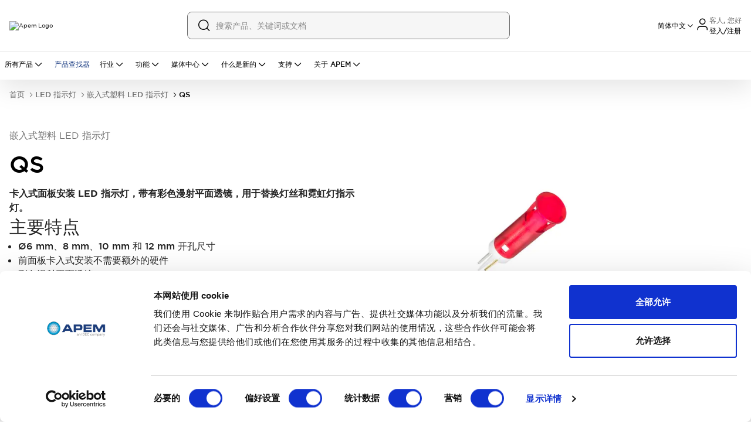

--- FILE ---
content_type: text/html; charset=utf-8
request_url: https://www.apem.com.cn/led-indicators/snap-in-plastic-led-indicators/qs
body_size: 127734
content:
<!DOCTYPE html><html lang="zh" class="__variable_83f616 font-sans"><head><meta charSet="utf-8"/><meta name="viewport" content="width=device-width, initial-scale=1, maximum-scale=1, user-scalable=no"/><meta name="viewport" content="width=device-width, initial-scale=1.0, maximum-scale=1.0, user-scalable=no"/><link rel="preload" as="image" href="/images/Apem-Logo.png"/><link rel="preload" as="image" imageSrcSet="/_next/image?url=https%3A%2F%2Fapem.asset.akeneo.cloud%2Fvisuel%2Fmedia%2FQS81XXR12.jpg&amp;w=384&amp;q=75 1x, /_next/image?url=https%3A%2F%2Fapem.asset.akeneo.cloud%2Fvisuel%2Fmedia%2FQS81XXR12.jpg&amp;w=750&amp;q=75 2x"/><link rel="stylesheet" href="/_next/static/css/46642ad2321288b6.css" data-precedence="next"/><link rel="stylesheet" href="/_next/static/css/f79045af2611200e.css" data-precedence="next"/><link rel="stylesheet" href="/_next/static/css/7f6241c840012092.css" data-precedence="next"/><link rel="preload" as="script" fetchPriority="low" href="/_next/static/chunks/webpack-545c7547f26331ea.js"/><script src="/_next/static/chunks/4bd1b696-182b6b13bdad92e3.js" async=""></script><script src="/_next/static/chunks/1255-073da542de064359.js" async=""></script><script src="/_next/static/chunks/main-app-b72691eb4fce5603.js" async=""></script><script src="/_next/static/chunks/2619-04bc32f026a0d946.js" async=""></script><script src="/_next/static/chunks/1029-b6e345a333841a3a.js" async=""></script><script src="/_next/static/chunks/1213-2f298fcae1f15f65.js" async=""></script><script src="/_next/static/chunks/463-f7523bd39e65491d.js" async=""></script><script src="/_next/static/chunks/1356-55692d5ef6a323df.js" async=""></script><script src="/_next/static/chunks/80-17d6cd644aebd0e2.js" async=""></script><script src="/_next/static/chunks/4915-92ca5d35dd68e89c.js" async=""></script><script src="/_next/static/chunks/1389-77b2a53a5507364d.js" async=""></script><script src="/_next/static/chunks/8030-0d80a9a0a26b0d86.js" async=""></script><script src="/_next/static/chunks/2359-22829a496cc48c97.js" async=""></script><script src="/_next/static/chunks/app/global-error-5927ff4052daec77.js" async=""></script><script src="/_next/static/chunks/1b05fa19-ad6508f859384b5f.js" async=""></script><script src="/_next/static/chunks/818ab078-d56cd2f96c3b6da5.js" async=""></script><script src="/_next/static/chunks/5604-e6422b44b05cec5a.js" async=""></script><script src="/_next/static/chunks/4554-c06567e87601f5e8.js" async=""></script><script src="/_next/static/chunks/8350-e70464cb798dbb66.js" async=""></script><script src="/_next/static/chunks/7584-f6845f02e3a27483.js" async=""></script><script src="/_next/static/chunks/5735-b7f3370c51403bda.js" async=""></script><script src="/_next/static/chunks/181-2ca136080b944ae8.js" async=""></script><script src="/_next/static/chunks/3402-e1ab9be0646ba987.js" async=""></script><script src="/_next/static/chunks/2629-e23120fa61295e1d.js" async=""></script><script src="/_next/static/chunks/3404-cd3d42a03456ce23.js" async=""></script><script src="/_next/static/chunks/1727-4702cfa60b955c0f.js" async=""></script><script src="/_next/static/chunks/155-da050a90b4c21450.js" async=""></script><script src="/_next/static/chunks/9757-e57ff2ba3e6956b5.js" async=""></script><script src="/_next/static/chunks/6339-1ca9ec3288414a0a.js" async=""></script><script src="/_next/static/chunks/6784-dab04f77e78c3e16.js" async=""></script><script src="/_next/static/chunks/8988-0643285b689e15f1.js" async=""></script><script src="/_next/static/chunks/698-a3a28ee2a23c5a3a.js" async=""></script><script src="/_next/static/chunks/2389-dd40bda9a2e98bd9.js" async=""></script><script src="/_next/static/chunks/2931-211cff4ed8d30c82.js" async=""></script><script src="/_next/static/chunks/1969-121231399ac549fe.js" async=""></script><script src="/_next/static/chunks/2473-06c079c35dfd0433.js" async=""></script><script src="/_next/static/chunks/5923-ff08432e13caa21f.js" async=""></script><script src="/_next/static/chunks/2412-6bb235e93ae965c0.js" async=""></script><script src="/_next/static/chunks/7911-5633c4ac577e9337.js" async=""></script><script src="/_next/static/chunks/335-8e4c6d95a61d1c6e.js" async=""></script><script src="/_next/static/chunks/68-ea7ed55faf900062.js" async=""></script><script src="/_next/static/chunks/6728-80d950a7a4b17ed9.js" async=""></script><script src="/_next/static/chunks/8083-b9ef0f1a03df61e1.js" async=""></script><script src="/_next/static/chunks/4334-b1074e2b7b725b07.js" async=""></script><script src="/_next/static/chunks/2357-44ba4c63c3327dd5.js" async=""></script><script src="/_next/static/chunks/4338-6f8be8f32047a5b5.js" async=""></script><script src="/_next/static/chunks/1422-e521ac622b3631e5.js" async=""></script><script src="/_next/static/chunks/2168-6f4d0c9eb9eb05b9.js" async=""></script><script src="/_next/static/chunks/1282-a59d265bd86d1db5.js" async=""></script><script src="/_next/static/chunks/5854-48a9e9bd8f026b57.js" async=""></script><script src="/_next/static/chunks/2475-73dcb92a7509fdd2.js" async=""></script><script src="/_next/static/chunks/5160-cc64cf7bdd30a252.js" async=""></script><script src="/_next/static/chunks/6711-7aa13a3df448c261.js" async=""></script><script src="/_next/static/chunks/7167-6cadad89efe67609.js" async=""></script><script src="/_next/static/chunks/9956-5ab58e203e15b845.js" async=""></script><script src="/_next/static/chunks/556-f2d26ba80292a2e6.js" async=""></script><script src="/_next/static/chunks/9339-76a30ed43940c6cb.js" async=""></script><script src="/_next/static/chunks/9960-9984e0dbc55c7f3d.js" async=""></script><script src="/_next/static/chunks/8121-926fa7c6b95069ee.js" async=""></script><script src="/_next/static/chunks/4176-b6f9d668d52b802a.js" async=""></script><script src="/_next/static/chunks/6080-b47430c27bc9670a.js" async=""></script><script src="/_next/static/chunks/4118-d5dd087abe8215f1.js" async=""></script><script src="/_next/static/chunks/2397-e7a43486080ed77d.js" async=""></script><script src="/_next/static/chunks/8566-7a0bc9bddb8b45ef.js" async=""></script><script src="/_next/static/chunks/6100-cc93f13ed7970f32.js" async=""></script><script src="/_next/static/chunks/4036-9885fafa20ae9de1.js" async=""></script><script src="/_next/static/chunks/862-6b8e4f2c32c39192.js" async=""></script><script src="/_next/static/chunks/6416-c867aaa68826c998.js" async=""></script><script src="/_next/static/chunks/1930-c77eea3ad345f4c4.js" async=""></script><script src="/_next/static/chunks/1980-68c3f41c4699451e.js" async=""></script><script src="/_next/static/chunks/5755-6f1d580acf2752ca.js" async=""></script><script src="/_next/static/chunks/3068-c45ca4da89203fa0.js" async=""></script><script src="/_next/static/chunks/1130-9b37931656e02c9f.js" async=""></script><script src="/_next/static/chunks/9902-41ad9c4ada469fba.js" async=""></script><script src="/_next/static/chunks/9968-0df6a7253d1d578f.js" async=""></script><script src="/_next/static/chunks/8863-081e86b519b55275.js" async=""></script><script src="/_next/static/chunks/8620-cc82bc2097881f5e.js" async=""></script><script src="/_next/static/chunks/2485-8cb773fef0373272.js" async=""></script><script src="/_next/static/chunks/9950-41ca22c7f7b9541c.js" async=""></script><script src="/_next/static/chunks/40-7a930f68d6d78d27.js" async=""></script><script src="/_next/static/chunks/8278-94fce82fe29acac7.js" async=""></script><script src="/_next/static/chunks/6672-b082ac9131c8533e.js" async=""></script><script src="/_next/static/chunks/app/%5B...slug%5D/page-e97a5a5d71c66558.js" async=""></script><script src="/_next/static/chunks/3436-14d5c1959d9cbda2.js" async=""></script><script src="/_next/static/chunks/app/layout-c4bd3708c26f70d2.js" async=""></script><script src="/_next/static/chunks/app/page-e2f12ace536c21e5.js" async=""></script><link rel="preload" href="https://cdn.beschannels.com/js-sdk/collect-0.0.5.min.js" as="script"/><meta name="next-size-adjust" content=""/><title>QS | APEM China</title><meta name="description" content="在 APEM 找到可靠的 qs - 专为全球耐用、高效和值得信赖的工业性能而设计"/><link rel="canonical" href="https://www.apem.com.cn/led-indicators/snap-in-plastic-led-indicators/qs"/><meta property="og:title" content="QS | APEM China"/><meta property="og:description" content="在 APEM 找到可靠的 qs - 专为全球耐用、高效和值得信赖的工业性能而设计"/><meta property="og:url" content="https://www.apem.com.cn/led-indicators/snap-in-plastic-led-indicators/qs"/><meta property="og:image" content="https://images.ctfassets.net/b3qyjbtna6pj/5qjLqNKWZmA2NrZgpwfqxN/05bb9db5e67537c2e0e8c7eb796f1fba/header-apem-logo.png"/><meta name="twitter:card" content="summary"/><meta name="twitter:site" content="@IDECUSA"/><meta name="twitter:title" content="QS | APEM China"/><meta name="twitter:description" content="在 APEM 找到可靠的 qs - 专为全球耐用、高效和值得信赖的工业性能而设计"/><meta name="twitter:image" content="https://images.ctfassets.net/b3qyjbtna6pj/5qjLqNKWZmA2NrZgpwfqxN/05bb9db5e67537c2e0e8c7eb796f1fba/header-apem-logo.png"/><meta name="robots" content="index,follow"/><link rel="preconnect" href="https://consent.cookiebot.com"/><link rel="dns-prefetch" href="https://consent.cookiebot.com"/><link rel="icon" href="/images/apem/favicon.ico" sizes="any"/><meta name="google-site-verification" content="XsUSGEHbsigIT-PIQ8TfKi1-ijkh4q4colz_DbP_PS0"/><meta name="google-site-verification" content="Bhw6iRtH4ZfaYsO9BSDrakEgV_uH3hliuz0_ZOYtbQk"/><meta name="msvalidate.01" content="A7F9221885F692111D25DCB5901CFFDD"/><script src="/_next/static/chunks/polyfills-42372ed130431b0a.js" noModule=""></script><script>window[Symbol.for("InstantSearchInitialResults")] = {"prd_apem_products_zh_priority_asc":{"state":{"facets":["Redundant_output_joy.en-US","accessories_ps_uni.en-US","acdc_led.en-US","actuation_force_pcb_uni.en-US","actuator_JOYS_UNI.en-US","actuator_and_terminals_ps_uni.en-US","actuator_colors_JOYS_UNI.en-US","actuator_colors_ps_uni.en-US","actuator_configuration_PS_UNI.en-US","actuator_diameter_ps_uni.en-US","actuator_marking_PS_UNI.en-US","actuator_marking_orientation_PS_UNI.en-US","actuator_option_PS_UNI.en-US","actuator_pcb.en-US","actuator_pcb_uni.en-US","actuator_shape_ps_uni.en-US","actuator_styles_ps_uni.en-US","actuator_sw.en-US","actuators_pcb_uni.en-US","actuators_ps_uni.en-US","additional_options_JOYS_UNI.en-US","applications.en-US","approvals.en-US","approvals_PCB_UNI.en-US","approvals_PS_UNI.en-US","approvals_sw.en-US","area_a_symbols_ps_uni.en-US","area_b_symbols_PS_UNI.en-US","area_m_symbols_PS_UNI.en-US","assembly_elements_PS_UNI.en-US","axis_JOYS_UNI.en-US","axis_joy.en-US","backlighting_JOYS_UNI.en-US","ball_color_JOYS_UNI.en-US","bezel_JOYS_UNI.en-US","bezel_PCB_UNI.en-US","bezel_PS_UNI.en-US","bezel_color_PCB_UNI.en-US","bezel_color_leds_uni.en-US","bezel_colors_PS_UNI.en-US","bezel_finish_leds_uni.en-US","bezel_led.en-US","bezel_style_led.en-US","bezel_style_leds_uni.en-US","body_JOYS_UNI.en-US","boot_JOYS_UNI.en-US","bushing_actuator_configurations_PS_UNI.en-US","bushing_actuator_materials_ps_uni.en-US","bushing_bezel_PS_UNI.en-US","bushing_bezel_finish_PS_UNI.en-US","bushing_color_ps_uni.en-US","bushing_configuration_PS_UNI.en-US","bushing_diameters_ps_uni.en-US","bushing_finish_PS_UNI.en-US","bushing_materials_ps_uni.en-US","bushing_operator_PS_UNI.en-US","bushing_shapes_PS_UNI.en-US","buttons_JOYS_UNI.en-US","cap_PCB_UNI.en-US","cap_color_PCB_UNI.en-US","caps_pcb.en-US","case_color_PS_UNI.en-US","case_ps_uni.en-US","category.en-US","center_detect_JOYS_UNI.en-US","center_m_leds_PS_UNI.en-US","centering_JOYS_UNI.en-US","centering_joy.en-US","color_PCB_UNI.en-US","color_bottom_PCB_UNI.en-US","color_bottom_PS_UNI.en-US","color_led.en-US","color_of_stripes_PS_UNI.en-US","color_top_PCB_UNI.en-US","color_top_PS_UNI.en-US","colors_PCB_UNI.en-US","colors_PS_UNI.en-US","colors_materials_PS_UNI.en-US","configuration_JOYS_UNI.en-US","connections_for_function_4_ps_uni.en-US","connections_ps_uni.en-US","contact_materials_ps_uni.en-US","contact_type_ps_uni.en-US","contacts_JOYS_UNI.en-US","contacts_pcb_uni.en-US","custom_options_leds_uni.en-US","cut_out_orientation_PS_UNI.en-US","cut_out_type_PS_UNI.en-US","cutout_sw.en-US","decoding_JOYS_UNI.en-US","detail_color_JOYS_UNI.en-US","diameter_PS_UNI.en-US","diameter_led.en-US","direction_PCB_UNI.en-US","document_type.en-US","electrical_functions_PCB_UNI.en-US","electrical_functions_ps_uni.en-US","environmental_joy.en-US","faceplate_JOYS_UNI.en-US","family.en-US","finish_ps_uni.en-US","fluorescent_tip_ps_uni.en-US","flying_lead_cable_length_ps_uni.en-US","flying_lead_protection_PCB_UNI.en-US","flying_lead_protection_ps_uni.en-US","format_JOYS_UNI.en-US","frame_color_PS_UNI.en-US","frame_colors_ps_uni.en-US","frame_type_ps_uni.en-US","front_buttons_JOYS_UNI.en-US","function_PCB_UNI.en-US","function_pcb.en-US","gain_JOYS_UNI.en-US","handle_JOYS_UNI.en-US","handle_PCB_UNI.en-US","handle_color_JOYS_UNI.en-US","hardware_PS_UNI.en-US","height_PCB_UNI.en-US","illuminated_window_PS_UNI.en-US","illumination_JOYS_UNI.en-US","illumination_PCB_UNI.en-US","illumination_pcb.en-US","illumination_ps_uni.en-US","illumination_sw.en-US","index_trigger_guard_JOYS_UNI.en-US","insert_color_JOYS_UNI.en-US","insert_type_sol_uni.en-US","insulating_caps_ps_uni.en-US","joystick_sol_uni.en-US","key_PS_UNI.en-US","key_options_PS_UNI.en-US","knob_sol_uni.en-US","lamp_PS_UNI.en-US","lamp_wiring_PS_UNI.en-US","laser_marking_PS_UNI.en-US","led_PCB_UNI.en-US","led_color_JOYS_UNI.en-US","led_color_PCB_UNI.en-US","led_color_leds_uni.en-US","led_color_ps_uni.en-US","led_control_and_no_of_poles_ps_uni.en-US","led_functions_ps_uni.en-US","led_resistors_PCB_UNI.en-US","led_resistors_ps_uni.en-US","led_voltage_ps_uni.en-US","leds_PS_UNI.en-US","legend_PCB_UNI.en-US","legend_color_PCB_UNI.en-US","legend_type_PCB_UNI.en-US","lens_PCB_UNI.en-US","lens_color_PCB_UNI.en-US","lens_color_PS_UNI.en-US","lens_color_leds_uni.en-US","lever_JOYS_UNI.en-US","lever_boot_JOYS_UNI.en-US","lever_finish_ps_uni.en-US","lever_locking_styles_ps_uni.en-US","lever_operation_JOYS_UNI.en-US","levers_PCB_UNI.en-US","levers_ps_uni.en-US","limiter_JOYS_UNI.en-US","linked_series.en-US","locking_lever_special_finish_ps_uni.en-US","locking_levers_ps_uni.en-US","lower_legend_PCB_UNI.en-US","maintained_PS_UNI.en-US","marking_JOYS_UNI.en-US","marking_code_JOYS_UNI.en-US","marking_code_ps_uni.en-US","marking_color_JOYS_UNI.en-US","marking_color_ps_uni.en-US","marking_orientation_JOYS_UNI.en-US","marking_orientation_ps_uni.en-US","marking_technology_PS_UNI.en-US","marking_type_ps_uni.en-US","markings_ps_uni.en-US","materials_PS_UNI.en-US","max_current_sw.en-US","mechanical_JOYS_UNI.en-US","mechanical_function_PS_UNI.en-US","model_JOYS_UNI.en-US","model_ps_uni.en-US","models_terminals_ps_uni.en-US","modifier_JOYS_UNI.en-US","modifier_PCB_UNI.en-US","module_PCB_UNI.en-US","module_cap_PCB_UNI.en-US","momentary_PCB_UNI.en-US","momentary_for_function_4_ps_uni.en-US","momentary_ps_uni.en-US","mounting_JOYS_UNI.en-US","mounting_PCB_UNI.en-US","mounting_accessories_PS_UNI.en-US","mounting_bezel_JOYS_UNI.en-US","mounting_bezel_PCB_UNI.en-US","mounting_bezel_PS_UNI.en-US","mounting_hole_leds_uni.en-US","mounting_joy.en-US","mounting_led.en-US","mounting_pcb.en-US","mounting_ps_uni.en-US","mounting_style_JOYS_UNI.en-US","mounting_sw.en-US","non_illuminated_contacts_PS_UNI.en-US","non_illuminated_electrical_functions_PS_UNI.en-US","non_illuminated_frame_color_PS_UNI.en-US","non_illuminated_lamp_PS_UNI.en-US","non_illuminated_lens_color_PS_UNI.en-US","non_illuminated_marking_PS_UNI.en-US","non_illuminated_rocker_PS_UNI.en-US","non_illuminated_rocker_colors_PS_UNI.en-US","non_illuminated_series_PS_UNI.en-US","non_illuminated_terminals_PS_UNI.en-US","number_of_buttons_sol_uni.en-US","number_of_columns_sol_uni.en-US","number_of_keys_sol_uni.en-US","number_of_lines_sol_uni.en-US","number_of_poles_ps_uni.en-US","number_of_positions_PS_UNI.en-US","number_of_ways_PCB_UNI.en-US","operating_force_JOYS_UNI.en-US","operating_force_ps_uni.en-US","operating_torque_JOYS_UNI.en-US","operation_JOYS_UNI.en-US","operator_presence_paddle_JOYS_UNI.en-US","operator_type_PS_UNI.en-US","operators_PS_UNI.en-US","option_color_PCB_UNI.en-US","options_PCB_UNI.en-US","options_leds_uni.en-US","options_ps_uni.en-US","output_logic_joy.en-US","output_options_JOYS_UNI.en-US","output_voltage_ps_uni.en-US","overall_height_PCB_UNI.en-US","overmolding_colors_ps_uni.en-US","packaging_PCB_UNI.en-US","paddle_joys_uni.en-US","panel_mount_JOYS_UNI.en-US","pins_PCB_UNI.en-US","plunger_PCB_UNI.en-US","plunger_colors_ps_uni.en-US","plungers_ps_uni.en-US","poles_JOYS_UNI.en-US","poles_PCB_UNI.en-US","positioning_pins_PCB_UNI.en-US","positions_PS_UNI.en-US","pots_JOYS_UNI.en-US","pots_PCB_UNI.en-US","power_JOYS_UNI.en-US","print_PCB_UNI.en-US","print_color_PCB_UNI.en-US","print_type_PCB_UNI.en-US","protection_guard_leds_uni.en-US","protection_guards_PS_UNI.en-US","ratings_PS_UNI.en-US","regulator_ps_uni.en-US","resolution_JOYS_UNI.en-US","ring_PCB_UNI.en-US","ring_colors_PCB_UNI.en-US","ring_colors_ps_uni.en-US","rocker_PS_UNI.en-US","rocker_color_ps_uni.en-US","rocker_colors_ps_uni.en-US","rocker_shapes_ps_uni.en-US","rockers_PCB_UNI.en-US","screen_option_PS_UNI.en-US","sealing_JOYS_UNI.en-US","sealing_PCB_UNI.en-US","sealing_boot_PCB_UNI.en-US","sealing_led.en-US","sealing_leds_uni.en-US","sealing_pcb.en-US","sealing_ps_uni.en-US","sealing_sw.en-US","sensing_JOYS_UNI.en-US","sensitivity_ps_uni.en-US","series_PCB_UNI.en-US","series_PS_UNI.en-US","series_sol_uni.en-US","shapes_PCB_UNI.en-US","shapes_PS_UNI.en-US","side_a_lamps_PS_UNI.en-US","side_a_leds_ps_uni.en-US","side_a_lens_color_PS_UNI.en-US","side_b_lamps_PS_UNI.en-US","side_b_leds_ps_uni.en-US","side_b_lens_color_PS_UNI.en-US","side_buttons_JOYS_UNI.en-US","size_leds_uni.en-US","size_sol_uni.en-US","spacer_PCB_UNI.en-US","spacing_PCB_UNI.en-US","special_lever_ps_uni.en-US","special_model_PS_UNI.en-US","special_models_ps_uni.en-US","special_options_2_PCB_UNI.en-US","special_options_PCB_UNI.en-US","special_options_ps_uni.en-US","special_sol_uni.en-US","spring_JOYS_UNI.en-US","spring_PCB_UNI.en-US","spring_tension_JOYS_UNI.en-US","status_indicator_ps_uni.en-US","style_PCB_UNI.en-US","surface_adhesive_ps_uni.en-US","switch_JOYS_UNI.en-US","switch_PCB_UNI.en-US","switch_block_PS_UNI.en-US","switch_function_PCB_UNI.en-US","switch_guard_type_PS_UNI.en-US","switch_type_PS_UNI.en-US","switches_JOYS_UNI.en-US","switches_PCB_UNI.en-US","switching_JOYS_UNI.en-US","switching_points_JOYS_UNI.en-US","symbols_ps_uni.en-US","tab_shape_JOYS_UNI.en-US","tape_PCB_UNI.en-US","techno_joy.en-US","temp_joy_C.en-US","temp_joy_F.en-US","terminal_options_PS_UNI.en-US","terminal_spacing_PS_UNI.en-US","terminal_type_led.en-US","terminals_PCB_UNI.en-US","terminals_and_bushing_PS_UNI.en-US","terminals_case_and_bushing_PCB_UNI.en-US","terminals_case_and_bushing_ps_uni.en-US","terminals_leds_uni.en-US","terminals_mounting_ps_uni.en-US","terminals_ps_uni.en-US","terminals_with_barrier_PS_UNI.en-US","termination_JOYS_UNI.en-US","thickness_PCB_UNI.en-US","top_buttons_JOYS_UNI.en-US","type_PCB_UNI.en-US","type_PS_UNI.en-US","type_joy.en-US","type_leds_uni.en-US","type_of_illumination_leds_uni.en-US","type_of_illumination_voltage_PS_UNI.en-US","upper_legend_PCB_UNI.en-US","version_PCB_UNI.en-US","version_ps_uni.en-US","voltage_led.en-US","voltage_leds_uni.en-US","washable_PCB_UNI.en-US","wheel_colors_JOYS_UNI.en-US","wheel_shape_JOYS_UNI.en-US","wiring_PS_UNI.en-US","x778_ps_uni.en-US"],"disjunctiveFacets":[],"hierarchicalFacets":[],"facetsRefinements":{},"facetsExcludes":{},"disjunctiveFacetsRefinements":{},"numericRefinements":{},"tagRefinements":[],"hierarchicalFacetsRefinements":{},"index":"prd_apem_products_zh_priority_asc","filters":"indexType:\"product\" AND series_path.en-US:\"qs\"","optionalFilters":[],"hitsPerPage":12,"page":0,"maxValuesPerFacet":20,"query":"","highlightPreTag":"__ais-highlight__","highlightPostTag":"__/ais-highlight__","clickAnalytics":true,"userToken":"anonymous-b698dba0-6701-4cd7-80c3-916001b62865"},"results":[{"hits":[{"indexType":"product","enabled":true,"part_number":"QS83XXB110","product_name":{"de":"QS83XXB110","en-US":"QS83XXB110","fr":"QS83XXB110","zh":"QS83XXB110"},"path":{"de":"qs83xxb110","en-US":"qs83xxb110","fr":"qs83xxb110","zh":"qs83xxb110"},"seo_title":{"de":"QS83XXB110","en-US":"QS83XXB110","fr":"QS83XXB110","zh":"QS83XXB110"},"metadata_description":{"de":"Der LED-Indikator QS83XXB110 ist ein vielseitiger und zuverlässiger Indikator, der sich perfekt für eine Vielzahl von Anwendungen eignet. Mit seinem Befestigungsloch von 8 mm kann er problemlos in verschiedenen Geräten und Ausrüstungen installiert werden. Die Terminals sind so konzipiert, dass sie Drähte aufnehmen können, was eine schnelle und sichere Verbindung ermöglicht. Die Art der Beleuchtung ist eine feste Lichtquelle, die eine stabile und klare Anzeige bietet. Die LED-Farbe ist ein lebendiges Blau, das jeder Einrichtung eine visuell ansprechende Note verleiht. Mit einer Stromspannung von 110 VAC ist dieser LED-Indikator bereit, zuverlässige und effiziente Leistung zu bieten.","en-US":"The QS83XXB110 LED Indicator is a versatile and reliable indicator that is perfect for a wide range of applications. With its 8mm Mounting Hole, it can easily be installed in various devices and equipment. The Terminals are designed to accommodate wires, making it convenient for quick and secure connections. The Type Of Illumination is a fixed light, providing a steady and clear indication. The LED Color is a vibrant blue, adding a visually appealing element to any setup. With a Voltage of 110 VAC, this LED Indicator is ready to provide reliable and efficient performance.","fr":"Le Voyant LED QS83XXB110 est un indicateur polyvalent et fiable, parfait pour de nombreuses applications. Avec son Diamètre de montage de 8 mm, il peut facilement être installé dans divers appareils et équipements. Les Terminaux sont conçus pour accueillir des fils, ce qui permet des connexions rapides et sécurisées. Le Type d'éclairage est une lumière fixe, offrant une indication stable et claire. La Couleur LED est un bleu vif, ajoutant un élément visuellement attrayant à toute configuration. Avec une Tension de 110 VAC, ce Voyant LED est prêt à fournir des performances fiables et efficaces.","zh":"QS83XXB110 LED 指示灯是一种多功能和可靠的指示灯，非常适合各种应用。其 8mm 安装孔使其可以轻松安装在各种设备上。终端设计用于容纳电线，方便快速且安全的连接。照明类型为固定光，提供稳定清晰的指示。LED 颜色为鲜艳的蓝色，为任何设置增添了视觉吸引力。110 VAC 电压使此 LED 指示灯能够提供可靠高效的性能。"},"description":{"de":"Der LED-Indikator QS83XXB110 ist ein vielseitiger und zuverlässiger Indikator, der sich perfekt für eine Vielzahl von Anwendungen eignet. Mit seinem Befestigungsloch von 8 mm kann er problemlos in verschiedenen Geräten und Ausrüstungen installiert werden. Die Terminals sind so konzipiert, dass sie Drähte aufnehmen können, was eine schnelle und sichere Verbindung ermöglicht. Die Art der Beleuchtung ist eine feste Lichtquelle, die eine stabile und klare Anzeige bietet. Die LED-Farbe ist ein lebendiges Blau, das jeder Einrichtung eine visuell ansprechende Note verleiht. Mit einer Stromspannung von 110 VAC ist dieser LED-Indikator bereit, zuverlässige und effiziente Leistung zu bieten.","en-US":"The QS83XXB110 LED Indicator is a versatile and reliable indicator that is perfect for a wide range of applications. With its 8mm Mounting Hole, it can easily be installed in various devices and equipment. The Terminals are designed to accommodate wires, making it convenient for quick and secure connections. The Type Of Illumination is a fixed light, providing a steady and clear indication. The LED Color is a vibrant blue, adding a visually appealing element to any setup. With a Voltage of 110 VAC, this LED Indicator is ready to provide reliable and efficient performance.","fr":"Le Voyant LED QS83XXB110 est un indicateur polyvalent et fiable, parfait pour de nombreuses applications. Avec son Diamètre de montage de 8 mm, il peut facilement être installé dans divers appareils et équipements. Les Terminaux sont conçus pour accueillir des fils, ce qui permet des connexions rapides et sécurisées. Le Type d'éclairage est une lumière fixe, offrant une indication stable et claire. La Couleur LED est un bleu vif, ajoutant un élément visuellement attrayant à toute configuration. Avec une Tension de 110 VAC, ce Voyant LED est prêt à fournir des performances fiables et efficaces.","zh":"QS83XXB110 LED 指示灯是一种多功能和可靠的指示灯，非常适合各种应用。其 8mm 安装孔使其可以轻松安装在各种设备上。终端设计用于容纳电线，方便快速且安全的连接。照明类型为固定光，提供稳定清晰的指示。LED 颜色为鲜艳的蓝色，为任何设置增添了视觉吸引力。110 VAC 电压使此 LED 指示灯能够提供可靠高效的性能。"},"media_url":{"listing_image":"https://apem.asset.akeneo.cloud/visuel/media/QS8_wires_blue.jpg","image_type":"static","alt":{"de":"QS83XXB110","en-US":"QS83XXB110","fr":"QS83XXB110","zh":"QS83XXB110"}},"features":{"de":"• Max Sperrspannung: 5V\n• Abstrahlwinkel: 30 - 100° (modellabhängig)\n• Lebenserwartung: 100,000 Std.\n• Temperaturbereich: -30°C bis +65°C (Bedienung \u0026 Lagerung)","en-US":"• Max Reverse Voltage: 5V\n• Viewing Angle: 30–100° (dependant on model)\n• Life Expectancy: 100,000 hours\n• Operating Temperature Range: –30 to +65°C","fr":"• Tension inverse maxi. : 5V\n• Angle de vue : 30° à 100° (suivant modèle)\n• Durée de vie : 100 000 heures","zh":"• 最大反向电压：5V \n • 视角：30–100°（取决于型号） \n • 预期寿命：100,000 小时 \n • 工作温度范围：–30 至 +65°C"},"family":{"de":"LED Indikatoren","en-US":"LED indicators","fr":"Voyants LED","zh":"LED 指示灯"},"family_path":{"de":"led-indikatoren","en-US":"led-indicators","fr":"voyants-led","zh":"led-indicators"},"category":{"de":"Snap-In LED-Indikatoren","en-US":"Snap-in Plastic LED Indicators","fr":"Voyants à LED encliquetables","zh":"嵌入式塑料 LED 指示灯"},"category_path":{"de":"snap-in-led-indikatoren","en-US":"snap-in-plastic-led-indicators","fr":"voyants-a-led-encliquetables","zh":"snap-in-plastic-led-indicators"},"series":{"de":"QS  ","en-US":"QS ","fr":" QS","zh":"QS "},"series_path":{"de":"qs","en-US":"qs","fr":"qs","zh":"qs"},"series_code":"QS","discontinued":false,"facet_labels":{"voltage_leds_uni":{"de":"Spannung","en-US":"Voltage","fr":"Tension","zh":"电压 "},"led_color_leds_uni":{"de":"LED-Farbe","en-US":"LED Color ","fr":"Couleur LED","zh":"LED颜色"},"terminals_leds_uni":{"de":"Terminals","en-US":"Terminals","fr":"Terminaux","zh":"终端"},"mounting_hole_leds_uni":{"de":"Befestigungsloch","en-US":"Mounting Hole","fr":"Diamètre de montage","zh":"安装孔"},"type_of_illumination_leds_uni":{"de":"Beleuchtungsart","en-US":"Type Of Illumination","fr":"Type D'éclairage","zh":"照明类型"}},"voltage_leds_uni":{"de":"110 VAC","en-US":"110V AC","fr":"110 VAC","zh":"110 VAC"},"led_color_leds_uni":{"de":"Blau","en-US":"Blue","fr":"Bleu","zh":"蓝色"},"terminals_leds_uni":{"de":"Drähte","en-US":"Wires","fr":"À fils","zh":"电线"},"mounting_hole_leds_uni":{"de":"8mm","en-US":"8 mm","fr":"8 millimètres","zh":"8 mm"},"type_of_illumination_leds_uni":{"de":"Festes Licht","en-US":"Fixed Light","fr":"Lumière fixe","zh":"固定灯"},"apem_key_features":[{"de":"Spannung: 110 VAC","en-US":"Voltage: 110V AC","fr":"Tension: 110 VAC","zh":"电压 : 110 VAC"},{"de":"LED-Farbe: Blau","en-US":"LED Color : Blue","fr":"Couleur LED: Bleu","zh":"LED颜色: 蓝色"},{"de":"Terminals: Drähte","en-US":"Terminals: Wires","fr":"Terminaux: À fils","zh":"终端: 电线"},{"de":"Befestigungsloch: 8mm","en-US":"Mounting Hole: 8 mm","fr":"Diamètre de montage: 8 millimètres","zh":"安装孔: 8 mm"},{"de":"Beleuchtungsart: Festes Licht","en-US":"Type Of Illumination: Fixed Light","fr":"Type D'éclairage: Lumière fixe","zh":"照明类型: 固定灯"}],"priority":1,"created_timestamp":1689150153,"updated_timestamp":1768585967,"objectID":"QS83XXB110","_highlightResult":{"part_number":{"value":"QS83XXB110","matchLevel":"none","matchedWords":[]},"product_name":{"de":{"value":"QS83XXB110","matchLevel":"none","matchedWords":[]},"en-US":{"value":"QS83XXB110","matchLevel":"none","matchedWords":[]},"fr":{"value":"QS83XXB110","matchLevel":"none","matchedWords":[]},"zh":{"value":"QS83XXB110","matchLevel":"none","matchedWords":[]}},"series":{"de":{"value":"QS  ","matchLevel":"none","matchedWords":[]},"en-US":{"value":"QS ","matchLevel":"none","matchedWords":[]},"fr":{"value":" QS","matchLevel":"none","matchedWords":[]},"zh":{"value":"QS ","matchLevel":"none","matchedWords":[]}},"series_code":{"value":"QS","matchLevel":"none","matchedWords":[]}}},{"indexType":"product","enabled":true,"part_number":"QS81XXW110","product_name":{"de":"QS81XXW110","en-US":"QS81XXW110","fr":"QS81XXW110","zh":"QS81XXW110"},"path":{"de":"qs81xxw110","en-US":"qs81xxw110","fr":"qs81xxw110","zh":"qs81xxw110"},"seo_title":{"de":"QS81XXW110","en-US":"QS81XXW110","fr":"QS81XXW110","zh":"QS81XXW110"},"metadata_description":{"de":"Suchen Sie nach einer zuverlässigen LED-Anzeige? Wir präsentieren den QS81XXW110, eine hochwertige LED-Anzeige, die all Ihren Anforderungen entspricht. Mit seinem Befestigungsloch von 8 mm ist er einfach zu installieren und passt perfekt in jede Anwendung. Die Befestigungslochterminals sorgen für eine sichere Verbindung und eine problemlose Installation. Die feste Beleuchtung bietet eine stabile und klare Anzeige. Und mit seiner klaren weißen LED-Farbe ist er auch bei hellem Licht gut sichtbar. Betreiben Sie ihn problemlos mit einer Spannung von 110 VAC. Rüsten Sie Ihr Anzeigesystem mit dem QS81XXW110 LED-Indikator auf.","en-US":"Looking for a reliable LED indicator? Introducing the QS81XXW110, a high-quality LED indicator that will meet all your needs. With its 8mm mounting hole, it's easy to install and fits perfectly in any application. The solder lug faston terminals ensure a secure connection and hassle-free installation. The fixed light illumination provides a steady and clear indication. And with its white clear LED color, it's highly visible even in bright surroundings. Operate it with ease, as it requires a voltage of 110 VAC. Upgrade your indicator system with the QS81XXW110 LED Indicator.","fr":"À la recherche d'un indicateur LED fiable ? Découvrez le QS81XXW110, un indicateur LED de haute qualité qui répondra à tous vos besoins. Avec son diamètre de montage de 8 mm, il est facile à installer et s'adapte parfaitement à toutes les applications. Les terminaux à cosse de soudure assurent une connexion sécurisée et une installation sans tracas. L'éclairage fixe offre une indication stable et claire. Et avec sa couleur de LED blanc clair, il est très visible même dans des environnements lumineux. Utilisez-le facilement, car il nécessite une tension de 110 VAC. Améliorez votre système d'indicateur avec le QS81XXW110 Indicateur LED.","zh":"寻找可靠的LED指示灯？推荐QS81XXW110，这是一款高质量的LED指示灯，满足您所有的需求。8mm的安装孔使其易于安装，并完美适用于任何场景。焊接卡扣终端确保安全连接和无麻烦安装。固定光照明提供稳定、清晰的指示。白色透明的LED颜色使其即使在明亮的环境中也非常可见。使用方便，仅需110 VAC电压即可操作。通过QS81XXW110 LED指示灯升级您的指示系统。"},"description":{"de":"Suchen Sie nach einer zuverlässigen LED-Anzeige? Wir präsentieren den QS81XXW110, eine hochwertige LED-Anzeige, die all Ihren Anforderungen entspricht. Mit seinem Befestigungsloch von 8 mm ist er einfach zu installieren und passt perfekt in jede Anwendung. Die Befestigungslochterminals sorgen für eine sichere Verbindung und eine problemlose Installation. Die feste Beleuchtung bietet eine stabile und klare Anzeige. Und mit seiner klaren weißen LED-Farbe ist er auch bei hellem Licht gut sichtbar. Betreiben Sie ihn problemlos mit einer Spannung von 110 VAC. Rüsten Sie Ihr Anzeigesystem mit dem QS81XXW110 LED-Indikator auf.","en-US":"Looking for a reliable LED indicator? Introducing the QS81XXW110, a high-quality LED indicator that will meet all your needs. With its 8mm mounting hole, it's easy to install and fits perfectly in any application. The solder lug faston terminals ensure a secure connection and hassle-free installation. The fixed light illumination provides a steady and clear indication. And with its white clear LED color, it's highly visible even in bright surroundings. Operate it with ease, as it requires a voltage of 110 VAC. Upgrade your indicator system with the QS81XXW110 LED Indicator.","fr":"À la recherche d'un indicateur LED fiable ? Découvrez le QS81XXW110, un indicateur LED de haute qualité qui répondra à tous vos besoins. Avec son diamètre de montage de 8 mm, il est facile à installer et s'adapte parfaitement à toutes les applications. Les terminaux à cosse de soudure assurent une connexion sécurisée et une installation sans tracas. L'éclairage fixe offre une indication stable et claire. Et avec sa couleur de LED blanc clair, il est très visible même dans des environnements lumineux. Utilisez-le facilement, car il nécessite une tension de 110 VAC. Améliorez votre système d'indicateur avec le QS81XXW110 Indicateur LED.","zh":"寻找可靠的LED指示灯？推荐QS81XXW110，这是一款高质量的LED指示灯，满足您所有的需求。8mm的安装孔使其易于安装，并完美适用于任何场景。焊接卡扣终端确保安全连接和无麻烦安装。固定光照明提供稳定、清晰的指示。白色透明的LED颜色使其即使在明亮的环境中也非常可见。使用方便，仅需110 VAC电压即可操作。通过QS81XXW110 LED指示灯升级您的指示系统。"},"media_url":{"listing_image":"https://apem.asset.akeneo.cloud/visuel/media/QS8_solder_white.jpg","image_type":"static","alt":{"de":"QS81XXW110","en-US":"QS81XXW110","fr":"QS81XXW110","zh":"QS81XXW110"}},"features":{"de":"• Max Sperrspannung: 5V\n• Abstrahlwinkel: 30 - 100° (modellabhängig)\n• Lebenserwartung: 100,000 Std.\n• Temperaturbereich: -30°C bis +65°C (Bedienung \u0026 Lagerung)","en-US":"• Max Reverse Voltage: 5V\n• Viewing Angle: 30–100° (dependant on model)\n• Life Expectancy: 100,000 hours\n• Operating Temperature Range: –30 to +65°C","fr":"• Tension inverse maxi. : 5V\n• Angle de vue : 30° à 100° (suivant modèle)\n• Durée de vie : 100 000 heures","zh":"• 最大反向电压：5V \n • 视角：30–100°（取决于型号） \n • 预期寿命：100,000 小时 \n • 工作温度范围：–30 至 +65°C"},"family":{"de":"LED Indikatoren","en-US":"LED indicators","fr":"Voyants LED","zh":"LED 指示灯"},"family_path":{"de":"led-indikatoren","en-US":"led-indicators","fr":"voyants-led","zh":"led-indicators"},"category":{"de":"Snap-In LED-Indikatoren","en-US":"Snap-in Plastic LED Indicators","fr":"Voyants à LED encliquetables","zh":"嵌入式塑料 LED 指示灯"},"category_path":{"de":"snap-in-led-indikatoren","en-US":"snap-in-plastic-led-indicators","fr":"voyants-a-led-encliquetables","zh":"snap-in-plastic-led-indicators"},"series":{"de":"QS  ","en-US":"QS ","fr":" QS","zh":"QS "},"series_path":{"de":"qs","en-US":"qs","fr":"qs","zh":"qs"},"series_code":"QS","discontinued":false,"facet_labels":{"voltage_leds_uni":{"de":"Spannung","en-US":"Voltage","fr":"Tension","zh":"电压 "},"led_color_leds_uni":{"de":"LED-Farbe","en-US":"LED Color ","fr":"Couleur LED","zh":"LED颜色"},"terminals_leds_uni":{"de":"Terminals","en-US":"Terminals","fr":"Terminaux","zh":"终端"},"mounting_hole_leds_uni":{"de":"Befestigungsloch","en-US":"Mounting Hole","fr":"Diamètre de montage","zh":"安装孔"},"type_of_illumination_leds_uni":{"de":"Beleuchtungsart","en-US":"Type Of Illumination","fr":"Type D'éclairage","zh":"照明类型"}},"voltage_leds_uni":{"de":"110 VAC","en-US":"110V AC","fr":"110 VAC","zh":"110 VAC"},"led_color_leds_uni":{"de":"Weiß","en-US":"White Clear","fr":"Blanc","zh":"白色"},"terminals_leds_uni":{"de":"Lötöse Faston","en-US":"Solder Lug Faston","fr":"soudure à cosse Faston","zh":"焊接卡瓦快插"},"mounting_hole_leds_uni":{"de":"8mm","en-US":"8 mm","fr":"8 millimètres","zh":"8 mm"},"type_of_illumination_leds_uni":{"de":"Festes Licht","en-US":"Fixed Light","fr":"Lumière fixe","zh":"固定灯"},"apem_key_features":[{"de":"Spannung: 110 VAC","en-US":"Voltage: 110V AC","fr":"Tension: 110 VAC","zh":"电压 : 110 VAC"},{"de":"LED-Farbe: Weiß","en-US":"LED Color : White Clear","fr":"Couleur LED: Blanc","zh":"LED颜色: 白色"},{"de":"Terminals: Lötöse Faston","en-US":"Terminals: Solder Lug Faston","fr":"Terminaux: soudure à cosse Faston","zh":"终端: 焊接卡瓦快插"},{"de":"Befestigungsloch: 8mm","en-US":"Mounting Hole: 8 mm","fr":"Diamètre de montage: 8 millimètres","zh":"安装孔: 8 mm"},{"de":"Beleuchtungsart: Festes Licht","en-US":"Type Of Illumination: Fixed Light","fr":"Type D'éclairage: Lumière fixe","zh":"照明类型: 固定灯"}],"priority":1,"created_timestamp":1689150144,"updated_timestamp":1768585963,"objectID":"QS81XXW110","_highlightResult":{"part_number":{"value":"QS81XXW110","matchLevel":"none","matchedWords":[]},"product_name":{"de":{"value":"QS81XXW110","matchLevel":"none","matchedWords":[]},"en-US":{"value":"QS81XXW110","matchLevel":"none","matchedWords":[]},"fr":{"value":"QS81XXW110","matchLevel":"none","matchedWords":[]},"zh":{"value":"QS81XXW110","matchLevel":"none","matchedWords":[]}},"series":{"de":{"value":"QS  ","matchLevel":"none","matchedWords":[]},"en-US":{"value":"QS ","matchLevel":"none","matchedWords":[]},"fr":{"value":" QS","matchLevel":"none","matchedWords":[]},"zh":{"value":"QS ","matchLevel":"none","matchedWords":[]}},"series_code":{"value":"QS","matchLevel":"none","matchedWords":[]}}},{"indexType":"product","enabled":true,"part_number":"QS81KKW24","product_name":{"de":"QS81KKW24","en-US":"QS81KKW24","fr":"QS81KKW24","zh":"QS81KKW24"},"path":{"de":"qs81kkw24","en-US":"qs81kkw24","fr":"qs81kkw24","zh":"qs81kkw24"},"seo_title":{"de":"QS81KKW24","en-US":"QS81KKW24","fr":"QS81KKW24","zh":"QS81KKW24"},"metadata_description":{"de":"QS81KKW24 ist ein LED-Indikator, der für verschiedene Anwendungen entwickelt wurde. Mit einem Befestigungsloch von 8 mm kann er leicht installiert werden. Die Schnellanschlüsse gewährleisten eine sichere Verbindung. Dieser Indikator verfügt über eine blinkende Beleuchtung mit einer Spannung von 12-28 VDC. Die LED-Farbe ist weiß klar und bietet eine helle und klare Anzeige von Status oder Warnungen. Ob in Industriemaschinen oder Automobilsystemen, QS81KKW24 ist eine zuverlässige Wahl.","en-US":"QS81KKW24 is a LED Indicator designed for various applications. With an 8mm mounting hole, it can be easily installed. The solder lug faston terminals ensure a secure connection. This indicator features flashing light illumination with a voltage range of 12-28 VDC. The LED color is white clear, providing a bright and clear indication of status or alerts. Whether used in industrial machinery or automotive systems, QS81KKW24 is a reliable choice.","fr":"Le QS81KKW24 est un voyant LED conçu pour diverses applications. Avec un diamètre de montage de 8 mm, il peut être facilement installé. Les terminaux à souder assurent une connexion sécurisée. Ce voyant présente une illumination clignotante avec une tension de 12 à 28 VDC. La couleur de la LED est blanc transparent, offrant une indication lumineuse et claire de l'état ou des alertes. Que ce soit dans des machines industrielles ou des systèmes automobiles, le QS81KKW24 est un choix fiable.","zh":"QS81KKW24是一款用于各种应用的LED指示灯。具有8mm的安装孔，可轻松安装。焊接型快速接线端子确保安全连接。该指示灯采用闪烁照明，工作电压范围为12-28 VDC。LED颜色为白色透明，提供明亮清晰的状态指示或警报。无论用于工业机械还是汽车系统，QS81KKW24都是一个可靠的选择。"},"description":{"de":"QS81KKW24 ist ein LED-Indikator, der für verschiedene Anwendungen entwickelt wurde. Mit einem Befestigungsloch von 8 mm kann er leicht installiert werden. Die Schnellanschlüsse gewährleisten eine sichere Verbindung. Dieser Indikator verfügt über eine blinkende Beleuchtung mit einer Spannung von 12-28 VDC. Die LED-Farbe ist weiß klar und bietet eine helle und klare Anzeige von Status oder Warnungen. Ob in Industriemaschinen oder Automobilsystemen, QS81KKW24 ist eine zuverlässige Wahl.","en-US":"QS81KKW24 is a LED Indicator designed for various applications. With an 8mm mounting hole, it can be easily installed. The solder lug faston terminals ensure a secure connection. This indicator features flashing light illumination with a voltage range of 12-28 VDC. The LED color is white clear, providing a bright and clear indication of status or alerts. Whether used in industrial machinery or automotive systems, QS81KKW24 is a reliable choice.","fr":"Le QS81KKW24 est un voyant LED conçu pour diverses applications. Avec un diamètre de montage de 8 mm, il peut être facilement installé. Les terminaux à souder assurent une connexion sécurisée. Ce voyant présente une illumination clignotante avec une tension de 12 à 28 VDC. La couleur de la LED est blanc transparent, offrant une indication lumineuse et claire de l'état ou des alertes. Que ce soit dans des machines industrielles ou des systèmes automobiles, le QS81KKW24 est un choix fiable.","zh":"QS81KKW24是一款用于各种应用的LED指示灯。具有8mm的安装孔，可轻松安装。焊接型快速接线端子确保安全连接。该指示灯采用闪烁照明，工作电压范围为12-28 VDC。LED颜色为白色透明，提供明亮清晰的状态指示或警报。无论用于工业机械还是汽车系统，QS81KKW24都是一个可靠的选择。"},"media_url":{"listing_image":"https://apem.asset.akeneo.cloud/visuel/media/QS8_solder_white.jpg","image_type":"static","alt":{"de":"QS81KKW24","en-US":"QS81KKW24","fr":"QS81KKW24","zh":"QS81KKW24"}},"features":{"de":"• Max Sperrspannung: 5V\n• Abstrahlwinkel: 30 - 100° (modellabhängig)\n• Lebenserwartung: 100,000 Std.\n• Temperaturbereich: -30°C bis +65°C (Bedienung \u0026 Lagerung)","en-US":"• Max Reverse Voltage: 5V\n• Viewing Angle: 30–100° (dependant on model)\n• Life Expectancy: 100,000 hours\n• Operating Temperature Range: –30 to +65°C","fr":"• Tension inverse maxi. : 5V\n• Angle de vue : 30° à 100° (suivant modèle)\n• Durée de vie : 100 000 heures","zh":"• 最大反向电压：5V \n • 视角：30–100°（取决于型号） \n • 预期寿命：100,000 小时 \n • 工作温度范围：–30 至 +65°C"},"family":{"de":"LED Indikatoren","en-US":"LED indicators","fr":"Voyants LED","zh":"LED 指示灯"},"family_path":{"de":"led-indikatoren","en-US":"led-indicators","fr":"voyants-led","zh":"led-indicators"},"category":{"de":"Snap-In LED-Indikatoren","en-US":"Snap-in Plastic LED Indicators","fr":"Voyants à LED encliquetables","zh":"嵌入式塑料 LED 指示灯"},"category_path":{"de":"snap-in-led-indikatoren","en-US":"snap-in-plastic-led-indicators","fr":"voyants-a-led-encliquetables","zh":"snap-in-plastic-led-indicators"},"series":{"de":"QS  ","en-US":"QS ","fr":" QS","zh":"QS "},"series_path":{"de":"qs","en-US":"qs","fr":"qs","zh":"qs"},"series_code":"QS","discontinued":false,"facet_labels":{"voltage_leds_uni":{"de":"Spannung","en-US":"Voltage","fr":"Tension","zh":"电压 "},"led_color_leds_uni":{"de":"LED-Farbe","en-US":"LED Color ","fr":"Couleur LED","zh":"LED颜色"},"terminals_leds_uni":{"de":"Terminals","en-US":"Terminals","fr":"Terminaux","zh":"终端"},"mounting_hole_leds_uni":{"de":"Befestigungsloch","en-US":"Mounting Hole","fr":"Diamètre de montage","zh":"安装孔"},"type_of_illumination_leds_uni":{"de":"Beleuchtungsart","en-US":"Type Of Illumination","fr":"Type D'éclairage","zh":"照明类型"}},"voltage_leds_uni":{"de":"24VDC","en-US":"24VDC","fr":"24V DC","zh":"24VDC"},"led_color_leds_uni":{"de":"Weiß","en-US":"White Clear","fr":"Blanc","zh":"白色"},"terminals_leds_uni":{"de":"Lötöse Faston","en-US":"Solder Lug Faston","fr":"soudure à cosse Faston","zh":"焊接卡瓦快插"},"mounting_hole_leds_uni":{"de":"8mm","en-US":"8 mm","fr":"8 millimètres","zh":"8 mm"},"type_of_illumination_leds_uni":{"de":"Blinklicht 12V 28VDC","en-US":"Flashing Light 12V-28VDC","fr":"lumière clignotante 12V 28VDC","zh":"闪光灯 12V 28VDC"},"apem_key_features":[{"de":"Spannung: 24VDC","en-US":"Voltage: 24VDC","fr":"Tension: 24V DC","zh":"电压 : 24VDC"},{"de":"LED-Farbe: Weiß","en-US":"LED Color : White Clear","fr":"Couleur LED: Blanc","zh":"LED颜色: 白色"},{"de":"Terminals: Lötöse Faston","en-US":"Terminals: Solder Lug Faston","fr":"Terminaux: soudure à cosse Faston","zh":"终端: 焊接卡瓦快插"},{"de":"Befestigungsloch: 8mm","en-US":"Mounting Hole: 8 mm","fr":"Diamètre de montage: 8 millimètres","zh":"安装孔: 8 mm"},{"de":"Beleuchtungsart: Blinklicht 12V 28VDC","en-US":"Type Of Illumination: Flashing Light 12V-28VDC","fr":"Type D'éclairage: lumière clignotante 12V 28VDC","zh":"照明类型: 闪光灯 12V 28VDC"}],"priority":1,"created_timestamp":1689149941,"updated_timestamp":1768585953,"objectID":"QS81KKW24","_highlightResult":{"part_number":{"value":"QS81KKW24","matchLevel":"none","matchedWords":[]},"product_name":{"de":{"value":"QS81KKW24","matchLevel":"none","matchedWords":[]},"en-US":{"value":"QS81KKW24","matchLevel":"none","matchedWords":[]},"fr":{"value":"QS81KKW24","matchLevel":"none","matchedWords":[]},"zh":{"value":"QS81KKW24","matchLevel":"none","matchedWords":[]}},"series":{"de":{"value":"QS  ","matchLevel":"none","matchedWords":[]},"en-US":{"value":"QS ","matchLevel":"none","matchedWords":[]},"fr":{"value":" QS","matchLevel":"none","matchedWords":[]},"zh":{"value":"QS ","matchLevel":"none","matchedWords":[]}},"series_code":{"value":"QS","matchLevel":"none","matchedWords":[]}}},{"indexType":"product","enabled":true,"part_number":"QS101XXHO02","product_name":{"de":"QS101XXHO02","en-US":"QS101XXHO02","fr":"QS101XXHO02","zh":"QS101XXHO02"},"path":{"de":"qs101xxho02","en-US":"qs101xxho02","fr":"qs101xxho02","zh":"qs101xxho02"},"seo_title":{"de":"QS101XXHO02","en-US":"QS101XXHO02","fr":"QS101XXHO02","zh":"QS101XXHO02"},"metadata_description":{"de":"Der QS101XXHO02 LED-Indikator ist eine vielseitige und zuverlässige Komponente für verschiedene Anwendungen. Mit einem Befestigungsloch von 10 mm kann er problemlos in jedes Gerät oder jede Ausrüstung eingebaut werden. Die Terminals sind mit Lötösen versehen, um eine sichere und stabile Verbindung zu gewährleisten. Die Art der Beleuchtung ist festes Licht und sorgt für einen konstanten und gleichmäßigen Glanz. Die LED-Farbe ist hyperhelles Orange und verleiht Ihrem Produkt eine lebendige und auffällige Note. Mit keinem Widerstand erforderlich, kann die Stromspannung gemäß Ihren spezifischen Anforderungen eingestellt werden. Vertrauen Sie auf den QS101XXHO02 LED-Indikator für überlegene Leistung und eine ansprechende Optik Ihres Projekts.","en-US":"The QS101XXHO02 LED Indicator is a versatile and reliable component for various applications. With a 10mm Mounting Hole, it can be easily installed in any device or equipment. The Terminals are designed with solder lug faston, ensuring secure and stable connections. The Type of Illumination is fixed light, providing a constant and steady glow. The LED Color is hyper bright orange, adding a vibrant and eye-catching element to your product. With no resistor required, the Voltage can be adjusted according to your specific requirements. Trust the QS101XXHO02 LED Indicator to deliver superior performance and enhance the visual appeal of your project.","fr":"Le voyant LED QS101XXHO02 est un composant polyvalent et fiable pour diverses applications. Avec un diamètre de montage de 10 mm, il peut être facilement installé dans n'importe quel appareil ou équipement. Les terminaux sont conçus avec des bornes à souder, garantissant des connexions sûres et stables. Le type d'éclairage est une lumière fixe, offrant une lueur constante et régulière. La couleur LED est orange hyper lumineux, ajoutant un élément vibrant et accrocheur à votre produit. Avec aucun résistance nécessaire, la tension peut être ajustée selon vos besoins spécifiques. Faites confiance au voyant LED QS101XXHO02 pour offrir des performances supérieures et améliorer l'attrait visuel de votre projet.","zh":"QS101XXHO02 LED指示灯是一种多功能可靠的组件，适用于各种应用。具有10毫米的安装孔，可以轻松安装在任何设备或设备上。终端设计有焊接引脚，确保安全稳定的连接。照明类型为固定光，提供持续稳定的照亮效果。LED颜色为超亮橙色，为您的产品增添了活力和引人注目的元素。不需要电阻器，电压可以根据您的具体要求进行调整。相信QS101XXHO02 LED指示灯的卓越性能，提升您项目的视觉吸引力。"},"description":{"de":"Der QS101XXHO02 LED-Indikator ist eine vielseitige und zuverlässige Komponente für verschiedene Anwendungen. Mit einem Befestigungsloch von 10 mm kann er problemlos in jedes Gerät oder jede Ausrüstung eingebaut werden. Die Terminals sind mit Lötösen versehen, um eine sichere und stabile Verbindung zu gewährleisten. Die Art der Beleuchtung ist festes Licht und sorgt für einen konstanten und gleichmäßigen Glanz. Die LED-Farbe ist hyperhelles Orange und verleiht Ihrem Produkt eine lebendige und auffällige Note. Mit keinem Widerstand erforderlich, kann die Stromspannung gemäß Ihren spezifischen Anforderungen eingestellt werden. Vertrauen Sie auf den QS101XXHO02 LED-Indikator für überlegene Leistung und eine ansprechende Optik Ihres Projekts.","en-US":"The QS101XXHO02 LED Indicator is a versatile and reliable component for various applications. With a 10mm Mounting Hole, it can be easily installed in any device or equipment. The Terminals are designed with solder lug faston, ensuring secure and stable connections. The Type of Illumination is fixed light, providing a constant and steady glow. The LED Color is hyper bright orange, adding a vibrant and eye-catching element to your product. With no resistor required, the Voltage can be adjusted according to your specific requirements. Trust the QS101XXHO02 LED Indicator to deliver superior performance and enhance the visual appeal of your project.","fr":"Le voyant LED QS101XXHO02 est un composant polyvalent et fiable pour diverses applications. Avec un diamètre de montage de 10 mm, il peut être facilement installé dans n'importe quel appareil ou équipement. Les terminaux sont conçus avec des bornes à souder, garantissant des connexions sûres et stables. Le type d'éclairage est une lumière fixe, offrant une lueur constante et régulière. La couleur LED est orange hyper lumineux, ajoutant un élément vibrant et accrocheur à votre produit. Avec aucun résistance nécessaire, la tension peut être ajustée selon vos besoins spécifiques. Faites confiance au voyant LED QS101XXHO02 pour offrir des performances supérieures et améliorer l'attrait visuel de votre projet.","zh":"QS101XXHO02 LED指示灯是一种多功能可靠的组件，适用于各种应用。具有10毫米的安装孔，可以轻松安装在任何设备或设备上。终端设计有焊接引脚，确保安全稳定的连接。照明类型为固定光，提供持续稳定的照亮效果。LED颜色为超亮橙色，为您的产品增添了活力和引人注目的元素。不需要电阻器，电压可以根据您的具体要求进行调整。相信QS101XXHO02 LED指示灯的卓越性能，提升您项目的视觉吸引力。"},"media_url":{"listing_image":"https://apem.asset.akeneo.cloud/visuel/media/QS10_solder_orange.jpg","image_type":"static","alt":{"de":"QS101XXHO02","en-US":"QS101XXHO02","fr":"QS101XXHO02","zh":"QS101XXHO02"}},"features":{"de":"• Max Sperrspannung: 5V\n• Abstrahlwinkel: 30 - 100° (modellabhängig)\n• Lebenserwartung: 100,000 Std.\n• Temperaturbereich: -30°C bis +65°C (Bedienung \u0026 Lagerung)","en-US":"• Max Reverse Voltage: 5V\n• Viewing Angle: 30–100° (dependant on model)\n• Life Expectancy: 100,000 hours\n• Operating Temperature Range: –30 to +65°C","fr":"• Tension inverse maxi. : 5V\n• Angle de vue : 30° à 100° (suivant modèle)\n• Durée de vie : 100 000 heures","zh":"• 最大反向电压：5V \n • 视角：30–100°（取决于型号） \n • 预期寿命：100,000 小时 \n • 工作温度范围：–30 至 +65°C"},"family":{"de":"LED Indikatoren","en-US":"LED indicators","fr":"Voyants LED","zh":"LED 指示灯"},"family_path":{"de":"led-indikatoren","en-US":"led-indicators","fr":"voyants-led","zh":"led-indicators"},"category":{"de":"Snap-In LED-Indikatoren","en-US":"Snap-in Plastic LED Indicators","fr":"Voyants à LED encliquetables","zh":"嵌入式塑料 LED 指示灯"},"category_path":{"de":"snap-in-led-indikatoren","en-US":"snap-in-plastic-led-indicators","fr":"voyants-a-led-encliquetables","zh":"snap-in-plastic-led-indicators"},"series":{"de":"QS  ","en-US":"QS ","fr":" QS","zh":"QS "},"series_path":{"de":"qs","en-US":"qs","fr":"qs","zh":"qs"},"series_code":"QS","discontinued":false,"facet_labels":{"voltage_leds_uni":{"de":"Spannung","en-US":"Voltage","fr":"Tension","zh":"电压 "},"led_color_leds_uni":{"de":"LED-Farbe","en-US":"LED Color ","fr":"Couleur LED","zh":"LED颜色"},"terminals_leds_uni":{"de":"Terminals","en-US":"Terminals","fr":"Terminaux","zh":"终端"},"mounting_hole_leds_uni":{"de":"Befestigungsloch","en-US":"Mounting Hole","fr":"Diamètre de montage","zh":"安装孔"},"type_of_illumination_leds_uni":{"de":"Beleuchtungsart","en-US":"Type Of Illumination","fr":"Type D'éclairage","zh":"照明类型"}},"voltage_leds_uni":{"de":"Kein Widerstand","en-US":"No Resistor","fr":"Pas de résistance","zh":"没有电阻"},"led_color_leds_uni":{"de":"Hyperhelles Orange","en-US":"Hyper Bright Orange","fr":"Orange hyper brillant","zh":"特亮橙色"},"terminals_leds_uni":{"de":"Lötöse Faston","en-US":"Solder Lug Faston","fr":"soudure à cosse Faston","zh":"焊接卡瓦快插"},"mounting_hole_leds_uni":{"de":"Ø10 mm","en-US":"10 mm","fr":"Ø10 mm","zh":"Ø10 mm"},"type_of_illumination_leds_uni":{"de":"Festes Licht","en-US":"Fixed Light","fr":"Lumière fixe","zh":"固定灯"},"apem_key_features":[{"de":"Spannung: Kein Widerstand","en-US":"Voltage: No Resistor","fr":"Tension: Pas de résistance","zh":"电压 : 没有电阻"},{"de":"LED-Farbe: Hyperhelles Orange","en-US":"LED Color : Hyper Bright Orange","fr":"Couleur LED: Orange hyper brillant","zh":"LED颜色: 特亮橙色"},{"de":"Terminals: Lötöse Faston","en-US":"Terminals: Solder Lug Faston","fr":"Terminaux: soudure à cosse Faston","zh":"终端: 焊接卡瓦快插"},{"de":"Befestigungsloch: Ø10 mm","en-US":"Mounting Hole: 10 mm","fr":"Diamètre de montage: Ø10 mm","zh":"安装孔: Ø10 mm"},{"de":"Beleuchtungsart: Festes Licht","en-US":"Type Of Illumination: Fixed Light","fr":"Type D'éclairage: Lumière fixe","zh":"照明类型: 固定灯"}],"priority":1,"created_timestamp":1689149753,"updated_timestamp":1768585832,"objectID":"QS101XXHO02","_highlightResult":{"part_number":{"value":"QS101XXHO02","matchLevel":"none","matchedWords":[]},"product_name":{"de":{"value":"QS101XXHO02","matchLevel":"none","matchedWords":[]},"en-US":{"value":"QS101XXHO02","matchLevel":"none","matchedWords":[]},"fr":{"value":"QS101XXHO02","matchLevel":"none","matchedWords":[]},"zh":{"value":"QS101XXHO02","matchLevel":"none","matchedWords":[]}},"series":{"de":{"value":"QS  ","matchLevel":"none","matchedWords":[]},"en-US":{"value":"QS ","matchLevel":"none","matchedWords":[]},"fr":{"value":" QS","matchLevel":"none","matchedWords":[]},"zh":{"value":"QS ","matchLevel":"none","matchedWords":[]}},"series_code":{"value":"QS","matchLevel":"none","matchedWords":[]}}},{"indexType":"product","enabled":true,"part_number":"QS121YYRG12","product_name":{"de":"QS121YYRG12","en-US":"QS121YYRG12","fr":"QS121YYRG12","zh":"QS121YYRG12"},"path":{"de":"qs121yyrg12","en-US":"qs121yyrg12","fr":"qs121yyrg12","zh":"qs121yyrg12"},"seo_title":{"de":"QS121YYRG12","en-US":"QS121YYRG12","fr":"QS121YYRG12","zh":"QS121YYRG12"},"metadata_description":{"de":"Der QS121YYRG12 ist ein LED-Indikator mit einem Montagelochdurchmesser von 12 mm. Er verfügt über Lötösen-Terminals für eine einfache Installation. Die Beleuchtungsart ist zweifarbig und bietet sowohl rote als auch grüne LED-Farben. Er arbeitet bei einer Spannung von 12 VDC.","en-US":"The QS121YYRG12 is a LED indicator with a mounting hole diameter of 12 mm. It features solder lug faston terminals for easy installation. The type of illumination is bicolor, providing both red and green LED colors. It operates at a voltage of 12 VDC.","fr":"Le QS121YYRG12 est un voyant LED avec un trou de montage de 12 mm. Il est équipé de bornes à souder pour une installation facile. Il possède une illumination bicolore, offrant les couleurs LED rouge et verte. Il fonctionne sous une tension de 12 VCC.","zh":"QS121YYRG12 是一款LED 指示灯，安装孔直径为 12mm。它采用焊接型连接端子，方便安装。它的照明方式为双色，提供红色和绿色LED颜色。工作电压为 12 VDC。\n\nThe QS121YYRG12's category is LED indicators (English), Voyants LED (French), LED Indikatoren (German), and LED 指示灯 (Chinese)."},"description":{"de":"Der QS121YYRG12 ist ein LED-Indikator mit einem Montagelochdurchmesser von 12 mm. Er verfügt über Lötösen-Terminals für eine einfache Installation. Die Beleuchtungsart ist zweifarbig und bietet sowohl rote als auch grüne LED-Farben. Er arbeitet bei einer Spannung von 12 VDC.","en-US":"The QS121YYRG12 is a LED indicator with a mounting hole diameter of 12 mm. It features solder lug faston terminals for easy installation. The type of illumination is bicolor, providing both red and green LED colors. It operates at a voltage of 12 VDC.","fr":"Le QS121YYRG12 est un voyant LED avec un trou de montage de 12 mm. Il est équipé de bornes à souder pour une installation facile. Il possède une illumination bicolore, offrant les couleurs LED rouge et verte. Il fonctionne sous une tension de 12 VCC.","zh":"QS121YYRG12 是一款LED 指示灯，安装孔直径为 12mm。它采用焊接型连接端子，方便安装。它的照明方式为双色，提供红色和绿色LED颜色。工作电压为 12 VDC。\n\nThe QS121YYRG12's category is LED indicators (English), Voyants LED (French), LED Indikatoren (German), and LED 指示灯 (Chinese)."},"media_url":{"listing_image":"https://apem.asset.akeneo.cloud/visuel/media/QS12_solder_red.jpg","image_type":"static","alt":{"de":"QS121YYRG12","en-US":"QS121YYRG12","fr":"QS121YYRG12","zh":"QS121YYRG12"}},"features":{"de":"• Max Sperrspannung: 5V\n• Abstrahlwinkel: 30 - 100° (modellabhängig)\n• Lebenserwartung: 100,000 Std.\n• Temperaturbereich: -30°C bis +65°C (Bedienung \u0026 Lagerung)","en-US":"• Max Reverse Voltage: 5V\n• Viewing Angle: 30–100° (dependant on model)\n• Life Expectancy: 100,000 hours\n• Operating Temperature Range: –30 to +65°C","fr":"• Tension inverse maxi. : 5V\n• Angle de vue : 30° à 100° (suivant modèle)\n• Durée de vie : 100 000 heures","zh":"• 最大反向电压：5V \n • 视角：30–100°（取决于型号） \n • 预期寿命：100,000 小时 \n • 工作温度范围：–30 至 +65°C"},"family":{"de":"LED Indikatoren","en-US":"LED indicators","fr":"Voyants LED","zh":"LED 指示灯"},"family_path":{"de":"led-indikatoren","en-US":"led-indicators","fr":"voyants-led","zh":"led-indicators"},"category":{"de":"Snap-In LED-Indikatoren","en-US":"Snap-in Plastic LED Indicators","fr":"Voyants à LED encliquetables","zh":"嵌入式塑料 LED 指示灯"},"category_path":{"de":"snap-in-led-indikatoren","en-US":"snap-in-plastic-led-indicators","fr":"voyants-a-led-encliquetables","zh":"snap-in-plastic-led-indicators"},"series":{"de":"QS  ","en-US":"QS ","fr":" QS","zh":"QS "},"series_path":{"de":"qs","en-US":"qs","fr":"qs","zh":"qs"},"series_code":"QS","discontinued":false,"facet_labels":{"voltage_leds_uni":{"de":"Spannung","en-US":"Voltage","fr":"Tension","zh":"电压 "},"led_color_leds_uni":{"de":"LED-Farbe","en-US":"LED Color ","fr":"Couleur LED","zh":"LED颜色"},"terminals_leds_uni":{"de":"Terminals","en-US":"Terminals","fr":"Terminaux","zh":"终端"},"mounting_hole_leds_uni":{"de":"Befestigungsloch","en-US":"Mounting Hole","fr":"Diamètre de montage","zh":"安装孔"},"type_of_illumination_leds_uni":{"de":"Beleuchtungsart","en-US":"Type Of Illumination","fr":"Type D'éclairage","zh":"照明类型"}},"voltage_leds_uni":{"de":"12VDC","en-US":"12V DC","fr":"12VDC","zh":"12VDC"},"led_color_leds_uni":{"de":"Rot Grün","en-US":"Red/Green","fr":"Rouge/vert","zh":"红色/绿色"},"terminals_leds_uni":{"de":"Lötöse Faston","en-US":"Solder Lug Faston","fr":"soudure à cosse Faston","zh":"焊接卡瓦快插"},"mounting_hole_leds_uni":{"de":"Ø12mm","en-US":"12 mm","fr":"Ø12mm","zh":"Ø12 mm"},"type_of_illumination_leds_uni":{"de":"Zweifarbig","en-US":"Bicolor","fr":"Bicolore","zh":"双色的"},"apem_key_features":[{"de":"Spannung: 12VDC","en-US":"Voltage: 12V DC","fr":"Tension: 12VDC","zh":"电压 : 12VDC"},{"de":"LED-Farbe: Rot Grün","en-US":"LED Color : Red/Green","fr":"Couleur LED: Rouge/vert","zh":"LED颜色: 红色/绿色"},{"de":"Terminals: Lötöse Faston","en-US":"Terminals: Solder Lug Faston","fr":"Terminaux: soudure à cosse Faston","zh":"终端: 焊接卡瓦快插"},{"de":"Befestigungsloch: Ø12mm","en-US":"Mounting Hole: 12 mm","fr":"Diamètre de montage: Ø12mm","zh":"安装孔: Ø12 mm"},{"de":"Beleuchtungsart: Zweifarbig","en-US":"Type Of Illumination: Bicolor","fr":"Type D'éclairage: Bicolore","zh":"照明类型: 双色的"}],"priority":1,"created_timestamp":1689149638,"updated_timestamp":1768585868,"objectID":"QS121YYRG12","_highlightResult":{"part_number":{"value":"QS121YYRG12","matchLevel":"none","matchedWords":[]},"product_name":{"de":{"value":"QS121YYRG12","matchLevel":"none","matchedWords":[]},"en-US":{"value":"QS121YYRG12","matchLevel":"none","matchedWords":[]},"fr":{"value":"QS121YYRG12","matchLevel":"none","matchedWords":[]},"zh":{"value":"QS121YYRG12","matchLevel":"none","matchedWords":[]}},"series":{"de":{"value":"QS  ","matchLevel":"none","matchedWords":[]},"en-US":{"value":"QS ","matchLevel":"none","matchedWords":[]},"fr":{"value":" QS","matchLevel":"none","matchedWords":[]},"zh":{"value":"QS ","matchLevel":"none","matchedWords":[]}},"series_code":{"value":"QS","matchLevel":"none","matchedWords":[]}}},{"indexType":"product","enabled":true,"part_number":"QS83XXHO28","product_name":{"de":"QS83XXHO28","en-US":"QS83XXHO28","fr":"QS83XXHO28","zh":"QS83XXHO28"},"path":{"de":"qs83xxho28","en-US":"qs83xxho28","fr":"qs83xxho28","zh":"qs83xxho28"},"seo_title":{"de":"QS83XXHO28","en-US":"QS83XXHO28","fr":"QS83XXHO28","zh":"QS83XXHO28"},"metadata_description":{"de":"Der QS83XXHO28 LED-Indikator wurde entwickelt, um klare und zuverlässige visuelle Rückmeldungen in verschiedenen Anwendungen zu liefern. Mit einem Befestigungsloch von 8 mm kann er problemlos in jedem kompatiblen Panel oder Gerät installiert werden. Die Terminals sind für eine bequeme Verdrahtung ausgelegt und gewährleisten eine sichere und problemlose Installation. Dieser Indikator emittiert ein festes Licht, das eine konstante Beleuchtung zur Anzeige des Status oder der Signalpräsenz bietet. Die hyperhelle orangefarbene LED-Farbe verleiht dem Indikator Sichtbarkeit und Lebendigkeit, sodass er auch in hellen Umgebungen leicht erkennbar ist. Mit einer Spannung von 28 VDC ist dieser LED-Indikator mit einer Vielzahl von Stromversorgungen und Systemen kompatibel.","en-US":"The QS83XXHO28 LED Indicator is designed to provide clear and reliable visual feedback in a variety of applications. With an 8 mm mounting hole, it can be easily installed in any compatible panel or device. The terminals are designed for convenient wire connections, ensuring a secure and hassle-free installation process. This indicator emits a fixed light, providing constant illumination to indicate status or signal presence. The hyper bright orange LED color adds visibility and vibrancy to the indicator, making it easily noticeable even in bright environments. With a voltage rating of 28 VDC, this LED indicator is compatible with a wide range of power supplies and systems.","fr":"Le voyant LED QS83XXHO28 est conçu pour fournir un retour visuel clair et fiable dans une variété d'applications. Avec un diamètre de montage de 8 mm, il peut être facilement installé dans n'importe quel panneau ou appareil compatible. Les terminaux sont conçus pour des connexions de fils pratiques, garantissant une installation sécurisée et sans tracas. Ce voyant émet une lumière fixe, fournissant une illumination constante pour indiquer l'état ou la présence d'un signal. La couleur de LED orange ultra-brillante ajoute de la visibilité et de la vivacité au voyant, le rendant facilement repérable même dans des environnements lumineux. Avec une tension nominale de 28 VDC, ce voyant LED est compatible avec une large gamme d'alimentations et de systèmes.","zh":"QS83XXHO28 LED 指示灯专为在各种应用中提供清晰可靠的视觉反馈而设计。具有8毫米的安装孔，可以轻松安装在任何兼容的面板或设备上。终端设计方便接线，确保安装过程安全且无麻烦。此指示灯发出固定光，提供持续照明以指示状态或信号存在。超亮橙色 LED 颜色增加了指示灯的可见性和活力，即使在明亮的环境中也很容易注意到。28 VDC 的电压使该 LED 指示灯与各种电源和系统兼容。"},"description":{"de":"Der QS83XXHO28 LED-Indikator wurde entwickelt, um klare und zuverlässige visuelle Rückmeldungen in verschiedenen Anwendungen zu liefern. Mit einem Befestigungsloch von 8 mm kann er problemlos in jedem kompatiblen Panel oder Gerät installiert werden. Die Terminals sind für eine bequeme Verdrahtung ausgelegt und gewährleisten eine sichere und problemlose Installation. Dieser Indikator emittiert ein festes Licht, das eine konstante Beleuchtung zur Anzeige des Status oder der Signalpräsenz bietet. Die hyperhelle orangefarbene LED-Farbe verleiht dem Indikator Sichtbarkeit und Lebendigkeit, sodass er auch in hellen Umgebungen leicht erkennbar ist. Mit einer Spannung von 28 VDC ist dieser LED-Indikator mit einer Vielzahl von Stromversorgungen und Systemen kompatibel.","en-US":"The QS83XXHO28 LED Indicator is designed to provide clear and reliable visual feedback in a variety of applications. With an 8 mm mounting hole, it can be easily installed in any compatible panel or device. The terminals are designed for convenient wire connections, ensuring a secure and hassle-free installation process. This indicator emits a fixed light, providing constant illumination to indicate status or signal presence. The hyper bright orange LED color adds visibility and vibrancy to the indicator, making it easily noticeable even in bright environments. With a voltage rating of 28 VDC, this LED indicator is compatible with a wide range of power supplies and systems.","fr":"Le voyant LED QS83XXHO28 est conçu pour fournir un retour visuel clair et fiable dans une variété d'applications. Avec un diamètre de montage de 8 mm, il peut être facilement installé dans n'importe quel panneau ou appareil compatible. Les terminaux sont conçus pour des connexions de fils pratiques, garantissant une installation sécurisée et sans tracas. Ce voyant émet une lumière fixe, fournissant une illumination constante pour indiquer l'état ou la présence d'un signal. La couleur de LED orange ultra-brillante ajoute de la visibilité et de la vivacité au voyant, le rendant facilement repérable même dans des environnements lumineux. Avec une tension nominale de 28 VDC, ce voyant LED est compatible avec une large gamme d'alimentations et de systèmes.","zh":"QS83XXHO28 LED 指示灯专为在各种应用中提供清晰可靠的视觉反馈而设计。具有8毫米的安装孔，可以轻松安装在任何兼容的面板或设备上。终端设计方便接线，确保安装过程安全且无麻烦。此指示灯发出固定光，提供持续照明以指示状态或信号存在。超亮橙色 LED 颜色增加了指示灯的可见性和活力，即使在明亮的环境中也很容易注意到。28 VDC 的电压使该 LED 指示灯与各种电源和系统兼容。"},"media_url":{"listing_image":"https://apem.asset.akeneo.cloud/visuel/media/QS8_wires_orange.jpg","image_type":"static","alt":{"de":"QS83XXHO28","en-US":"QS83XXHO28","fr":"QS83XXHO28","zh":"QS83XXHO28"}},"features":{"de":"• Max Sperrspannung: 5V\n• Abstrahlwinkel: 30 - 100° (modellabhängig)\n• Lebenserwartung: 100,000 Std.\n• Temperaturbereich: -30°C bis +65°C (Bedienung \u0026 Lagerung)","en-US":"• Max Reverse Voltage: 5V\n• Viewing Angle: 30–100° (dependant on model)\n• Life Expectancy: 100,000 hours\n• Operating Temperature Range: –30 to +65°C","fr":"• Tension inverse maxi. : 5V\n• Angle de vue : 30° à 100° (suivant modèle)\n• Durée de vie : 100 000 heures","zh":"• 最大反向电压：5V \n • 视角：30–100°（取决于型号） \n • 预期寿命：100,000 小时 \n • 工作温度范围：–30 至 +65°C"},"family":{"de":"LED Indikatoren","en-US":"LED indicators","fr":"Voyants LED","zh":"LED 指示灯"},"family_path":{"de":"led-indikatoren","en-US":"led-indicators","fr":"voyants-led","zh":"led-indicators"},"category":{"de":"Snap-In LED-Indikatoren","en-US":"Snap-in Plastic LED Indicators","fr":"Voyants à LED encliquetables","zh":"嵌入式塑料 LED 指示灯"},"category_path":{"de":"snap-in-led-indikatoren","en-US":"snap-in-plastic-led-indicators","fr":"voyants-a-led-encliquetables","zh":"snap-in-plastic-led-indicators"},"series":{"de":"QS  ","en-US":"QS ","fr":" QS","zh":"QS "},"series_path":{"de":"qs","en-US":"qs","fr":"qs","zh":"qs"},"series_code":"QS","discontinued":false,"facet_labels":{"voltage_leds_uni":{"de":"Spannung","en-US":"Voltage","fr":"Tension","zh":"电压 "},"led_color_leds_uni":{"de":"LED-Farbe","en-US":"LED Color ","fr":"Couleur LED","zh":"LED颜色"},"terminals_leds_uni":{"de":"Terminals","en-US":"Terminals","fr":"Terminaux","zh":"终端"},"mounting_hole_leds_uni":{"de":"Befestigungsloch","en-US":"Mounting Hole","fr":"Diamètre de montage","zh":"安装孔"},"type_of_illumination_leds_uni":{"de":"Beleuchtungsart","en-US":"Type Of Illumination","fr":"Type D'éclairage","zh":"照明类型"}},"voltage_leds_uni":{"de":"28VDC","en-US":"28V DC","fr":"28VDC","zh":"28VDC"},"led_color_leds_uni":{"de":"Hyperhelles Orange","en-US":"Hyper Bright Orange","fr":"Orange hyper brillant","zh":"特亮橙色"},"terminals_leds_uni":{"de":"Drähte","en-US":"Wires","fr":"À fils","zh":"电线"},"mounting_hole_leds_uni":{"de":"8mm","en-US":"8 mm","fr":"8 millimètres","zh":"8 mm"},"type_of_illumination_leds_uni":{"de":"Festes Licht","en-US":"Fixed Light","fr":"Lumière fixe","zh":"固定灯"},"apem_key_features":[{"de":"Spannung: 28VDC","en-US":"Voltage: 28V DC","fr":"Tension: 28VDC","zh":"电压 : 28VDC"},{"de":"LED-Farbe: Hyperhelles Orange","en-US":"LED Color : Hyper Bright Orange","fr":"Couleur LED: Orange hyper brillant","zh":"LED颜色: 特亮橙色"},{"de":"Terminals: Drähte","en-US":"Terminals: Wires","fr":"Terminaux: À fils","zh":"终端: 电线"},{"de":"Befestigungsloch: 8mm","en-US":"Mounting Hole: 8 mm","fr":"Diamètre de montage: 8 millimètres","zh":"安装孔: 8 mm"},{"de":"Beleuchtungsart: Festes Licht","en-US":"Type Of Illumination: Fixed Light","fr":"Type D'éclairage: Lumière fixe","zh":"照明类型: 固定灯"}],"priority":1,"created_timestamp":1689149623,"updated_timestamp":1768585968,"objectID":"QS83XXHO28","_highlightResult":{"part_number":{"value":"QS83XXHO28","matchLevel":"none","matchedWords":[]},"product_name":{"de":{"value":"QS83XXHO28","matchLevel":"none","matchedWords":[]},"en-US":{"value":"QS83XXHO28","matchLevel":"none","matchedWords":[]},"fr":{"value":"QS83XXHO28","matchLevel":"none","matchedWords":[]},"zh":{"value":"QS83XXHO28","matchLevel":"none","matchedWords":[]}},"series":{"de":{"value":"QS  ","matchLevel":"none","matchedWords":[]},"en-US":{"value":"QS ","matchLevel":"none","matchedWords":[]},"fr":{"value":" QS","matchLevel":"none","matchedWords":[]},"zh":{"value":"QS ","matchLevel":"none","matchedWords":[]}},"series_code":{"value":"QS","matchLevel":"none","matchedWords":[]}}},{"indexType":"product","enabled":true,"part_number":"QS101XXRYG24","product_name":{"de":"QS101XXRYG24","en-US":"QS101XXRYG24","fr":"QS101XXRYG24","zh":"QS101XXRYG24"},"path":{"de":"qs101xxryg24","en-US":"qs101xxryg24","fr":"qs101xxryg24","zh":"qs101xxryg24"},"seo_title":{"de":"QS101XXRYG24","en-US":"QS101XXRYG24","fr":"QS101XXRYG24","zh":"QS101XXRYG24"},"metadata_description":{"de":"Stellen Sie sich vor, der QS101XXRYG24 LED-Indikator, eine vielseitige und zuverlässige Beleuchtungslösung für verschiedene Anwendungen. Mit einem Befestigungslochdurchmesser von 10 mm ist die Installation ein Kinderspiel. Die Anschlüsse mit Lötöse gewährleisten sichere und effiziente Verbindungen. Erleben Sie eine feste Beleuchtung mit diesem LED-Indikator, der eine gleichmäßige und stabile Leuchtkraft bietet. Wählen Sie zwischen den Farben Rot, Gelb oder Grün, die perfekt auf Ihre spezifischen Anforderungen abgestimmt sind. Bei einer Betriebsspannung von 24 VDC bietet dieser LED-Indikator eine zuverlässige Leistung und Langlebigkeit.","en-US":"Introducing the QS101XXRYG24 LED Indicator, a versatile and reliable lighting solution for various applications. With a mounting hole diameter of 10 mm, installation is a breeze. The solder lug faston terminals ensure secure and efficient connections. Experience a fixed light illumination with this LED indicator, providing a consistent and steady glow. Choose from red, yellow, or green LED colors, perfect for your specific needs. Operating at a voltage of 24 VDC, this LED indicator offers dependable performance and longevity.","fr":"Découvrez le voyant LED QS101XXRYG24, une solution lumineuse polyvalente et fiable pour de nombreuses applications. Avec un diamètre de montage de 10 mm, l'installation est un jeu d'enfant. Les terminaux à souder assurent des connexions sûres et efficaces. Profitez d'un éclairage fixe avec ce voyant LED, offrant une lueur constante et stable. Choisissez parmi les couleurs rouge, jaune ou verte, parfaites pour vos besoins spécifiques. Fonctionnant à une tension de 24 VCC, ce voyant LED offre des performances fiables et une longue durée de vie.","zh":"介绍QS101XXRYG24 LED 指示灯，这是一种多功能且可靠的照明解决方案，适用于各种应用。具有10毫米的安装孔直径，方便安装。焊盘型终端确保连接安全和高效。通过这款LED指示灯，您可以获得固定光照明，提供一种持续稳定的光芒。可选择红色、黄色或绿色LED颜色，完美适应您的特定需求。在24 VDC的电压下工作，这款LED指示灯提供可靠的性能和长寿命。"},"description":{"de":"Stellen Sie sich vor, der QS101XXRYG24 LED-Indikator, eine vielseitige und zuverlässige Beleuchtungslösung für verschiedene Anwendungen. Mit einem Befestigungslochdurchmesser von 10 mm ist die Installation ein Kinderspiel. Die Anschlüsse mit Lötöse gewährleisten sichere und effiziente Verbindungen. Erleben Sie eine feste Beleuchtung mit diesem LED-Indikator, der eine gleichmäßige und stabile Leuchtkraft bietet. Wählen Sie zwischen den Farben Rot, Gelb oder Grün, die perfekt auf Ihre spezifischen Anforderungen abgestimmt sind. Bei einer Betriebsspannung von 24 VDC bietet dieser LED-Indikator eine zuverlässige Leistung und Langlebigkeit.","en-US":"Introducing the QS101XXRYG24 LED Indicator, a versatile and reliable lighting solution for various applications. With a mounting hole diameter of 10 mm, installation is a breeze. The solder lug faston terminals ensure secure and efficient connections. Experience a fixed light illumination with this LED indicator, providing a consistent and steady glow. Choose from red, yellow, or green LED colors, perfect for your specific needs. Operating at a voltage of 24 VDC, this LED indicator offers dependable performance and longevity.","fr":"Découvrez le voyant LED QS101XXRYG24, une solution lumineuse polyvalente et fiable pour de nombreuses applications. Avec un diamètre de montage de 10 mm, l'installation est un jeu d'enfant. Les terminaux à souder assurent des connexions sûres et efficaces. Profitez d'un éclairage fixe avec ce voyant LED, offrant une lueur constante et stable. Choisissez parmi les couleurs rouge, jaune ou verte, parfaites pour vos besoins spécifiques. Fonctionnant à une tension de 24 VCC, ce voyant LED offre des performances fiables et une longue durée de vie.","zh":"介绍QS101XXRYG24 LED 指示灯，这是一种多功能且可靠的照明解决方案，适用于各种应用。具有10毫米的安装孔直径，方便安装。焊盘型终端确保连接安全和高效。通过这款LED指示灯，您可以获得固定光照明，提供一种持续稳定的光芒。可选择红色、黄色或绿色LED颜色，完美适应您的特定需求。在24 VDC的电压下工作，这款LED指示灯提供可靠的性能和长寿命。"},"media_url":{"listing_image":"https://apem.asset.akeneo.cloud/visuel/media/QS10_solder_red.jpg","image_type":"static","alt":{"de":"QS101XXRYG24","en-US":"QS101XXRYG24","fr":"QS101XXRYG24","zh":"QS101XXRYG24"}},"features":{"de":"• Max Sperrspannung: 5V\n• Abstrahlwinkel: 30 - 100° (modellabhängig)\n• Lebenserwartung: 100,000 Std.\n• Temperaturbereich: -30°C bis +65°C (Bedienung \u0026 Lagerung)","en-US":"• Max Reverse Voltage: 5V\n• Viewing Angle: 30–100° (dependant on model)\n• Life Expectancy: 100,000 hours\n• Operating Temperature Range: –30 to +65°C","fr":"• Tension inverse maxi. : 5V\n• Angle de vue : 30° à 100° (suivant modèle)\n• Durée de vie : 100 000 heures","zh":"• 最大反向电压：5V \n • 视角：30–100°（取决于型号） \n • 预期寿命：100,000 小时 \n • 工作温度范围：–30 至 +65°C"},"family":{"de":"LED Indikatoren","en-US":"LED indicators","fr":"Voyants LED","zh":"LED 指示灯"},"family_path":{"de":"led-indikatoren","en-US":"led-indicators","fr":"voyants-led","zh":"led-indicators"},"category":{"de":"Snap-In LED-Indikatoren","en-US":"Snap-in Plastic LED Indicators","fr":"Voyants à LED encliquetables","zh":"嵌入式塑料 LED 指示灯"},"category_path":{"de":"snap-in-led-indikatoren","en-US":"snap-in-plastic-led-indicators","fr":"voyants-a-led-encliquetables","zh":"snap-in-plastic-led-indicators"},"series":{"de":"QS  ","en-US":"QS ","fr":" QS","zh":"QS "},"series_path":{"de":"qs","en-US":"qs","fr":"qs","zh":"qs"},"series_code":"QS","discontinued":false,"facet_labels":{"voltage_leds_uni":{"de":"Spannung","en-US":"Voltage","fr":"Tension","zh":"电压 "},"led_color_leds_uni":{"de":"LED-Farbe","en-US":"LED Color ","fr":"Couleur LED","zh":"LED颜色"},"terminals_leds_uni":{"de":"Terminals","en-US":"Terminals","fr":"Terminaux","zh":"终端"},"mounting_hole_leds_uni":{"de":"Befestigungsloch","en-US":"Mounting Hole","fr":"Diamètre de montage","zh":"安装孔"},"type_of_illumination_leds_uni":{"de":"Beleuchtungsart","en-US":"Type Of Illumination","fr":"Type D'éclairage","zh":"照明类型"}},"voltage_leds_uni":{"de":"24VDC","en-US":"24VDC","fr":"24V DC","zh":"24VDC"},"led_color_leds_uni":{"de":"Rot/Gelb/Grün (nur 10 mm)","en-US":"Red/Yellow/Green (10 mm Only)","fr":"Rouge / jaune / vert (10 mm uniquement)","zh":"红色/黄色/绿色"},"terminals_leds_uni":{"de":"Lötöse Faston","en-US":"Solder Lug Faston","fr":"soudure à cosse Faston","zh":"焊接卡瓦快插"},"mounting_hole_leds_uni":{"de":"Ø10 mm","en-US":"10 mm","fr":"Ø10 mm","zh":"Ø10 mm"},"type_of_illumination_leds_uni":{"de":"Festes Licht","en-US":"Fixed Light","fr":"Lumière fixe","zh":"固定灯"},"apem_key_features":[{"de":"Spannung: 24VDC","en-US":"Voltage: 24VDC","fr":"Tension: 24V DC","zh":"电压 : 24VDC"},{"de":"LED-Farbe: Rot/Gelb/Grün (nur 10 mm)","en-US":"LED Color : Red/Yellow/Green (10 mm Only)","fr":"Couleur LED: Rouge / jaune / vert (10 mm uniquement)","zh":"LED颜色: 红色/黄色/绿色"},{"de":"Terminals: Lötöse Faston","en-US":"Terminals: Solder Lug Faston","fr":"Terminaux: soudure à cosse Faston","zh":"终端: 焊接卡瓦快插"},{"de":"Befestigungsloch: Ø10 mm","en-US":"Mounting Hole: 10 mm","fr":"Diamètre de montage: Ø10 mm","zh":"安装孔: Ø10 mm"},{"de":"Beleuchtungsart: Festes Licht","en-US":"Type Of Illumination: Fixed Light","fr":"Type D'éclairage: Lumière fixe","zh":"照明类型: 固定灯"}],"priority":1,"created_timestamp":1689148989,"updated_timestamp":1768585834,"objectID":"QS101XXRYG24","_highlightResult":{"part_number":{"value":"QS101XXRYG24","matchLevel":"none","matchedWords":[]},"product_name":{"de":{"value":"QS101XXRYG24","matchLevel":"none","matchedWords":[]},"en-US":{"value":"QS101XXRYG24","matchLevel":"none","matchedWords":[]},"fr":{"value":"QS101XXRYG24","matchLevel":"none","matchedWords":[]},"zh":{"value":"QS101XXRYG24","matchLevel":"none","matchedWords":[]}},"series":{"de":{"value":"QS  ","matchLevel":"none","matchedWords":[]},"en-US":{"value":"QS ","matchLevel":"none","matchedWords":[]},"fr":{"value":" QS","matchLevel":"none","matchedWords":[]},"zh":{"value":"QS ","matchLevel":"none","matchedWords":[]}},"series_code":{"value":"QS","matchLevel":"none","matchedWords":[]}}},{"indexType":"product","enabled":true,"part_number":"QS121KKHY12","product_name":{"de":"QS121KKHY12","en-US":"QS121KKHY12","fr":"QS121KKHY12","zh":"QS121KKHY12"},"path":{"de":"qs121kkhy12","en-US":"qs121kkhy12","fr":"qs121kkhy12","zh":"qs121kkhy12"},"seo_title":{"de":"QS121KKHY12","en-US":"QS121KKHY12","fr":"QS121KKHY12","zh":"QS121KKHY12"},"metadata_description":{"de":"Der QS121KKHY12 LED-Indikator ist eine vielseitige und zuverlässige Komponente, die sich perfekt für eine Vielzahl von Anwendungen eignet. Mit seinem Befestigungsloch von 12 mm kann er problemlos in verschiedenen Geräten und Ausrüstungen installiert werden. Die Terminals mit Lötöse gewährleisten sichere und stabile Verbindungen. \n\nMit seiner blinkenden Licht-Art der Beleuchtung liefert dieser LED-Indikator klare und auffällige Signale in einem Spannungsbereich von 12-28 VDC. Die hyperhelle gelbe LED-Farbe sorgt auch in hellen Umgebungen für eine hervorragende Sichtbarkeit.","en-US":"The QS121KKHY12 LED Indicator is a versatile and reliable component that is perfect for a wide range of applications. With its 12 mm mounting hole, it can be easily installed in various devices and equipment. The solder lug faston terminals ensure secure and stable connections. \n\nFeaturing a flashing light illumination type, this LED indicator provides clear and attention-grabbing signals in a 12-28 VDC voltage range. The hyper bright yellow LED color ensures excellent visibility even in bright environments.","fr":"Le voyant LED QS121KKHY12 est un composant polyvalent et fiable, idéal pour de nombreuses applications. Avec son diamètre de montage de 12 mm, il peut être facilement installé dans différents appareils et équipements. Les terminaux à cosse de soudure assurent des connexions sécurisées et stables. \n\nDoté d'un type d'éclairage clignotant, ce voyant LED fournit des signaux clairs et saisissants dans une plage de tension de 12 à 28 VCC. La couleur LED jaune ultra lumineuse garantit une excellente visibilité même dans des environnements lumineux.","zh":"QS121KKHY12 LED 指示灯是一种多功能且可靠的组件，非常适用于各种应用。具有 12 毫米的安装孔，可轻松安装在各种设备和设备中。焊接扣接端子确保连接安全稳定。 \n\n采用闪光灯照明类型，该 LED 指示灯在 12-28 VDC 电压范围内提供清晰和引人注目的信号。超亮黄色 LED 颜色确保即使在明亮的环境中也能有出色的可见性。"},"description":{"de":"Der QS121KKHY12 LED-Indikator ist eine vielseitige und zuverlässige Komponente, die sich perfekt für eine Vielzahl von Anwendungen eignet. Mit seinem Befestigungsloch von 12 mm kann er problemlos in verschiedenen Geräten und Ausrüstungen installiert werden. Die Terminals mit Lötöse gewährleisten sichere und stabile Verbindungen. \n\nMit seiner blinkenden Licht-Art der Beleuchtung liefert dieser LED-Indikator klare und auffällige Signale in einem Spannungsbereich von 12-28 VDC. Die hyperhelle gelbe LED-Farbe sorgt auch in hellen Umgebungen für eine hervorragende Sichtbarkeit.","en-US":"The QS121KKHY12 LED Indicator is a versatile and reliable component that is perfect for a wide range of applications. With its 12 mm mounting hole, it can be easily installed in various devices and equipment. The solder lug faston terminals ensure secure and stable connections. \n\nFeaturing a flashing light illumination type, this LED indicator provides clear and attention-grabbing signals in a 12-28 VDC voltage range. The hyper bright yellow LED color ensures excellent visibility even in bright environments.","fr":"Le voyant LED QS121KKHY12 est un composant polyvalent et fiable, idéal pour de nombreuses applications. Avec son diamètre de montage de 12 mm, il peut être facilement installé dans différents appareils et équipements. Les terminaux à cosse de soudure assurent des connexions sécurisées et stables. \n\nDoté d'un type d'éclairage clignotant, ce voyant LED fournit des signaux clairs et saisissants dans une plage de tension de 12 à 28 VCC. La couleur LED jaune ultra lumineuse garantit une excellente visibilité même dans des environnements lumineux.","zh":"QS121KKHY12 LED 指示灯是一种多功能且可靠的组件，非常适用于各种应用。具有 12 毫米的安装孔，可轻松安装在各种设备和设备中。焊接扣接端子确保连接安全稳定。 \n\n采用闪光灯照明类型，该 LED 指示灯在 12-28 VDC 电压范围内提供清晰和引人注目的信号。超亮黄色 LED 颜色确保即使在明亮的环境中也能有出色的可见性。"},"media_url":{"listing_image":"https://apem.asset.akeneo.cloud/visuel/media/QS12_solder_yellow.jpg","image_type":"static","alt":{"de":"QS121KKHY12","en-US":"QS121KKHY12","fr":"QS121KKHY12","zh":"QS121KKHY12"}},"features":{"de":"• Max Sperrspannung: 5V\n• Abstrahlwinkel: 30 - 100° (modellabhängig)\n• Lebenserwartung: 100,000 Std.\n• Temperaturbereich: -30°C bis +65°C (Bedienung \u0026 Lagerung)","en-US":"• Max Reverse Voltage: 5V\n• Viewing Angle: 30–100° (dependant on model)\n• Life Expectancy: 100,000 hours\n• Operating Temperature Range: –30 to +65°C","fr":"• Tension inverse maxi. : 5V\n• Angle de vue : 30° à 100° (suivant modèle)\n• Durée de vie : 100 000 heures","zh":"• 最大反向电压：5V \n • 视角：30–100°（取决于型号） \n • 预期寿命：100,000 小时 \n • 工作温度范围：–30 至 +65°C"},"family":{"de":"LED Indikatoren","en-US":"LED indicators","fr":"Voyants LED","zh":"LED 指示灯"},"family_path":{"de":"led-indikatoren","en-US":"led-indicators","fr":"voyants-led","zh":"led-indicators"},"category":{"de":"Snap-In LED-Indikatoren","en-US":"Snap-in Plastic LED Indicators","fr":"Voyants à LED encliquetables","zh":"嵌入式塑料 LED 指示灯"},"category_path":{"de":"snap-in-led-indikatoren","en-US":"snap-in-plastic-led-indicators","fr":"voyants-a-led-encliquetables","zh":"snap-in-plastic-led-indicators"},"series":{"de":"QS  ","en-US":"QS ","fr":" QS","zh":"QS "},"series_path":{"de":"qs","en-US":"qs","fr":"qs","zh":"qs"},"series_code":"QS","discontinued":false,"facet_labels":{"voltage_leds_uni":{"de":"Spannung","en-US":"Voltage","fr":"Tension","zh":"电压 "},"led_color_leds_uni":{"de":"LED-Farbe","en-US":"LED Color ","fr":"Couleur LED","zh":"LED颜色"},"terminals_leds_uni":{"de":"Terminals","en-US":"Terminals","fr":"Terminaux","zh":"终端"},"mounting_hole_leds_uni":{"de":"Befestigungsloch","en-US":"Mounting Hole","fr":"Diamètre de montage","zh":"安装孔"},"type_of_illumination_leds_uni":{"de":"Beleuchtungsart","en-US":"Type Of Illumination","fr":"Type D'éclairage","zh":"照明类型"}},"voltage_leds_uni":{"de":"12VDC","en-US":"12V DC","fr":"12VDC","zh":"12VDC"},"led_color_leds_uni":{"de":"hyper leuchtend gelb","en-US":"Hyper Bright Yellow","fr":"Jaune hyper brillant","zh":"特亮黄色"},"terminals_leds_uni":{"de":"Lötöse Faston","en-US":"Solder Lug Faston","fr":"soudure à cosse Faston","zh":"焊接卡瓦快插"},"mounting_hole_leds_uni":{"de":"Ø12mm","en-US":"12 mm","fr":"Ø12mm","zh":"Ø12 mm"},"type_of_illumination_leds_uni":{"de":"Blinklicht 12V 28VDC","en-US":"Flashing Light 12V-28VDC","fr":"lumière clignotante 12V 28VDC","zh":"闪光灯 12V 28VDC"},"apem_key_features":[{"de":"Spannung: 12VDC","en-US":"Voltage: 12V DC","fr":"Tension: 12VDC","zh":"电压 : 12VDC"},{"de":"LED-Farbe: hyper leuchtend gelb","en-US":"LED Color : Hyper Bright Yellow","fr":"Couleur LED: Jaune hyper brillant","zh":"LED颜色: 特亮黄色"},{"de":"Terminals: Lötöse Faston","en-US":"Terminals: Solder Lug Faston","fr":"Terminaux: soudure à cosse Faston","zh":"终端: 焊接卡瓦快插"},{"de":"Befestigungsloch: Ø12mm","en-US":"Mounting Hole: 12 mm","fr":"Diamètre de montage: Ø12mm","zh":"安装孔: Ø12 mm"},{"de":"Beleuchtungsart: Blinklicht 12V 28VDC","en-US":"Type Of Illumination: Flashing Light 12V-28VDC","fr":"Type D'éclairage: lumière clignotante 12V 28VDC","zh":"照明类型: 闪光灯 12V 28VDC"}],"priority":1,"created_timestamp":1689148785,"updated_timestamp":1768585864,"objectID":"QS121KKHY12","_highlightResult":{"part_number":{"value":"QS121KKHY12","matchLevel":"none","matchedWords":[]},"product_name":{"de":{"value":"QS121KKHY12","matchLevel":"none","matchedWords":[]},"en-US":{"value":"QS121KKHY12","matchLevel":"none","matchedWords":[]},"fr":{"value":"QS121KKHY12","matchLevel":"none","matchedWords":[]},"zh":{"value":"QS121KKHY12","matchLevel":"none","matchedWords":[]}},"series":{"de":{"value":"QS  ","matchLevel":"none","matchedWords":[]},"en-US":{"value":"QS ","matchLevel":"none","matchedWords":[]},"fr":{"value":" QS","matchLevel":"none","matchedWords":[]},"zh":{"value":"QS ","matchLevel":"none","matchedWords":[]}},"series_code":{"value":"QS","matchLevel":"none","matchedWords":[]}}},{"indexType":"product","enabled":true,"part_number":"QS83KKHO12","product_name":{"de":"QS83KKHO12","en-US":"QS83KKHO12","fr":"QS83KKHO12","zh":"QS83KKHO12"},"path":{"de":"qs83kkho12","en-US":"qs83kkho12","fr":"qs83kkho12","zh":"qs83kkho12"},"seo_title":{"de":"QS83KKHO12","en-US":"QS83KKHO12","fr":"QS83KKHO12","zh":"QS83KKHO12"},"metadata_description":{"de":"Der QS83KKHO12 LED-Indikator ist eine vielseitige und zuverlässige Komponente, die entwickelt wurde, um Ihre Beleuchtungsanforderungen zu erfüllen. Mit einem Befestigungsloch von 8 mm kann er problemlos in verschiedenen Anwendungen installiert werden. Die Terminals sind mit Drähten ausgestattet und gewährleisten eine sichere und problemlose Verbindung. Die Blinklichtfunktion arbeitet bei einer Stromspannung von 12-28 VDC und bietet eine helle und auffällige Beleuchtung. Die hyperhelle orangefarbene LED-Farbe verleiht Ihren Projekten einen lebendigen Touch. Vertrauen Sie dem QS83KKHO12 für außergewöhnliche Leistung und verbesserte Sichtbarkeit Ihrer Anzeigen.","en-US":"The QS83KKHO12 LED Indicator is a versatile and reliable component that is designed to meet your illumination needs. With an 8 mm mounting hole, it can easily be installed in various applications. The terminals are equipped with wires, ensuring a secure and hassle-free connection. The flashing light feature operates at a voltage of 12-28 VDC, providing a bright and attention-grabbing illumination. The hyper bright orange LED color adds a vibrant touch to your projects. Trust the QS83KKHO12 to deliver exceptional performance and enhance the visibility of your indicators.","fr":"Le voyant LED QS83KKHO12 est un composant polyvalent et fiable conçu pour répondre à vos besoins en matière d'éclairage. Avec un diamètre de montage de 8 mm, il peut être facilement installé dans diverses applications. Les terminaux sont équipés de fils, assurant une connexion sécurisée et sans tracas. La fonction de clignotement fonctionne à une tension de 12-28 VCC, offrant un éclairage vif et accrocheur. La couleur LED orange ultra lumineuse ajoute une touche vibrante à vos projets. Faites confiance au QS83KKHO12 pour offrir des performances exceptionnelles et améliorer la visibilité de vos indicateurs.","zh":"QS83KKHO12 LED指示灯是一种多功能和可靠的组件，旨在满足您的照明需求。具有8毫米的安装孔，可轻松安装在各种应用中。终端配有导线，确保安全稳固的连接。闪光灯功能在12-28 VDC电压下工作，提供明亮且引人注目的照明。超亮橙色LED颜色为您的项目增添了活力。相信QS83KKHO12能提供卓越的性能，提高您指示灯的可见性。"},"description":{"de":"Der QS83KKHO12 LED-Indikator ist eine vielseitige und zuverlässige Komponente, die entwickelt wurde, um Ihre Beleuchtungsanforderungen zu erfüllen. Mit einem Befestigungsloch von 8 mm kann er problemlos in verschiedenen Anwendungen installiert werden. Die Terminals sind mit Drähten ausgestattet und gewährleisten eine sichere und problemlose Verbindung. Die Blinklichtfunktion arbeitet bei einer Stromspannung von 12-28 VDC und bietet eine helle und auffällige Beleuchtung. Die hyperhelle orangefarbene LED-Farbe verleiht Ihren Projekten einen lebendigen Touch. Vertrauen Sie dem QS83KKHO12 für außergewöhnliche Leistung und verbesserte Sichtbarkeit Ihrer Anzeigen.","en-US":"The QS83KKHO12 LED Indicator is a versatile and reliable component that is designed to meet your illumination needs. With an 8 mm mounting hole, it can easily be installed in various applications. The terminals are equipped with wires, ensuring a secure and hassle-free connection. The flashing light feature operates at a voltage of 12-28 VDC, providing a bright and attention-grabbing illumination. The hyper bright orange LED color adds a vibrant touch to your projects. Trust the QS83KKHO12 to deliver exceptional performance and enhance the visibility of your indicators.","fr":"Le voyant LED QS83KKHO12 est un composant polyvalent et fiable conçu pour répondre à vos besoins en matière d'éclairage. Avec un diamètre de montage de 8 mm, il peut être facilement installé dans diverses applications. Les terminaux sont équipés de fils, assurant une connexion sécurisée et sans tracas. La fonction de clignotement fonctionne à une tension de 12-28 VCC, offrant un éclairage vif et accrocheur. La couleur LED orange ultra lumineuse ajoute une touche vibrante à vos projets. Faites confiance au QS83KKHO12 pour offrir des performances exceptionnelles et améliorer la visibilité de vos indicateurs.","zh":"QS83KKHO12 LED指示灯是一种多功能和可靠的组件，旨在满足您的照明需求。具有8毫米的安装孔，可轻松安装在各种应用中。终端配有导线，确保安全稳固的连接。闪光灯功能在12-28 VDC电压下工作，提供明亮且引人注目的照明。超亮橙色LED颜色为您的项目增添了活力。相信QS83KKHO12能提供卓越的性能，提高您指示灯的可见性。"},"media_url":{"listing_image":"https://apem.asset.akeneo.cloud/visuel/media/QS8_wires_orange.jpg","image_type":"static","alt":{"de":"QS83KKHO12","en-US":"QS83KKHO12","fr":"QS83KKHO12","zh":"QS83KKHO12"}},"features":{"de":"• Max Sperrspannung: 5V\n• Abstrahlwinkel: 30 - 100° (modellabhängig)\n• Lebenserwartung: 100,000 Std.\n• Temperaturbereich: -30°C bis +65°C (Bedienung \u0026 Lagerung)","en-US":"• Max Reverse Voltage: 5V\n• Viewing Angle: 30–100° (dependant on model)\n• Life Expectancy: 100,000 hours\n• Operating Temperature Range: –30 to +65°C","fr":"• Tension inverse maxi. : 5V\n• Angle de vue : 30° à 100° (suivant modèle)\n• Durée de vie : 100 000 heures","zh":"• 最大反向电压：5V \n • 视角：30–100°（取决于型号） \n • 预期寿命：100,000 小时 \n • 工作温度范围：–30 至 +65°C"},"family":{"de":"LED Indikatoren","en-US":"LED indicators","fr":"Voyants LED","zh":"LED 指示灯"},"family_path":{"de":"led-indikatoren","en-US":"led-indicators","fr":"voyants-led","zh":"led-indicators"},"category":{"de":"Snap-In LED-Indikatoren","en-US":"Snap-in Plastic LED Indicators","fr":"Voyants à LED encliquetables","zh":"嵌入式塑料 LED 指示灯"},"category_path":{"de":"snap-in-led-indikatoren","en-US":"snap-in-plastic-led-indicators","fr":"voyants-a-led-encliquetables","zh":"snap-in-plastic-led-indicators"},"series":{"de":"QS  ","en-US":"QS ","fr":" QS","zh":"QS "},"series_path":{"de":"qs","en-US":"qs","fr":"qs","zh":"qs"},"series_code":"QS","discontinued":false,"facet_labels":{"voltage_leds_uni":{"de":"Spannung","en-US":"Voltage","fr":"Tension","zh":"电压 "},"led_color_leds_uni":{"de":"LED-Farbe","en-US":"LED Color ","fr":"Couleur LED","zh":"LED颜色"},"terminals_leds_uni":{"de":"Terminals","en-US":"Terminals","fr":"Terminaux","zh":"终端"},"mounting_hole_leds_uni":{"de":"Befestigungsloch","en-US":"Mounting Hole","fr":"Diamètre de montage","zh":"安装孔"},"type_of_illumination_leds_uni":{"de":"Beleuchtungsart","en-US":"Type Of Illumination","fr":"Type D'éclairage","zh":"照明类型"}},"voltage_leds_uni":{"de":"12VDC","en-US":"12V DC","fr":"12VDC","zh":"12VDC"},"led_color_leds_uni":{"de":"Hyperhelles Orange","en-US":"Hyper Bright Orange","fr":"Orange hyper brillant","zh":"特亮橙色"},"terminals_leds_uni":{"de":"Drähte","en-US":"Wires","fr":"À fils","zh":"电线"},"mounting_hole_leds_uni":{"de":"8mm","en-US":"8 mm","fr":"8 millimètres","zh":"8 mm"},"type_of_illumination_leds_uni":{"de":"Blinklicht 12V 28VDC","en-US":"Flashing Light 12V-28VDC","fr":"lumière clignotante 12V 28VDC","zh":"闪光灯 12V 28VDC"},"apem_key_features":[{"de":"Spannung: 12VDC","en-US":"Voltage: 12V DC","fr":"Tension: 12VDC","zh":"电压 : 12VDC"},{"de":"LED-Farbe: Hyperhelles Orange","en-US":"LED Color : Hyper Bright Orange","fr":"Couleur LED: Orange hyper brillant","zh":"LED颜色: 特亮橙色"},{"de":"Terminals: Drähte","en-US":"Terminals: Wires","fr":"Terminaux: À fils","zh":"终端: 电线"},{"de":"Befestigungsloch: 8mm","en-US":"Mounting Hole: 8 mm","fr":"Diamètre de montage: 8 millimètres","zh":"安装孔: 8 mm"},{"de":"Beleuchtungsart: Blinklicht 12V 28VDC","en-US":"Type Of Illumination: Flashing Light 12V-28VDC","fr":"Type D'éclairage: lumière clignotante 12V 28VDC","zh":"照明类型: 闪光灯 12V 28VDC"}],"priority":1,"created_timestamp":1689148781,"updated_timestamp":1768585967,"objectID":"QS83KKHO12","_highlightResult":{"part_number":{"value":"QS83KKHO12","matchLevel":"none","matchedWords":[]},"product_name":{"de":{"value":"QS83KKHO12","matchLevel":"none","matchedWords":[]},"en-US":{"value":"QS83KKHO12","matchLevel":"none","matchedWords":[]},"fr":{"value":"QS83KKHO12","matchLevel":"none","matchedWords":[]},"zh":{"value":"QS83KKHO12","matchLevel":"none","matchedWords":[]}},"series":{"de":{"value":"QS  ","matchLevel":"none","matchedWords":[]},"en-US":{"value":"QS ","matchLevel":"none","matchedWords":[]},"fr":{"value":" QS","matchLevel":"none","matchedWords":[]},"zh":{"value":"QS ","matchLevel":"none","matchedWords":[]}},"series_code":{"value":"QS","matchLevel":"none","matchedWords":[]}}},{"indexType":"product","enabled":true,"part_number":"QS103YYRG28","product_name":{"de":"QS103YYRG28","en-US":"QS103YYRG28","fr":"QS103YYRG28","zh":"QS103YYRG28"},"path":{"de":"qs103yyrg28","en-US":"qs103yyrg28","fr":"qs103yyrg28","zh":"qs103yyrg28"},"seo_title":{"de":"QS103YYRG28","en-US":"QS103YYRG28","fr":"QS103YYRG28","zh":"QS103YYRG28"},"metadata_description":{"de":"Der LED-Indikator QS103YYRG28 ist eine vielseitige und zuverlässige Lösung für verschiedene Anwendungen. Mit einem Befestigungsloch-Durchmesser von 10 mm kann er problemlos an jedem gewünschten Ort installiert werden. Die Terminals sind so konzipiert, dass eine einfache Verbindung mit Kabeln gewährleistet ist und eine problemlose Installation ermöglicht wird. Dieser LED-Indikator verfügt über eine bi-farbige Beleuchtung, die eine klare und deutliche visuelle Anzeige ermöglicht. Die LED-Farboptionen umfassen Rot und Grün und bieten Flexibilität für unterschiedliche Signalisierungsanforderungen. Mit einer Betriebsspannung von 28 VDC ist dieser Indikator energieeffizient und für eine Vielzahl von industriellen und kommerziellen Umgebungen geeignet.","en-US":"The QS103YYRG28 LED Indicator is a versatile and reliable solution for various applications. With a mounting hole diameter of 10mm, it can easily be installed in any desired location. The terminals are designed for easy connectivity with wires, ensuring a hassle-free installation process. This LED indicator features a bi-color illumination, allowing for clear and distinct visual indication. The LED color options include red and green, providing flexibility for different signaling requirements. Operating at a voltage of 28 VDC, this indicator is energy-efficient and suitable for a wide range of industrial and commercial settings.","fr":"Le voyant LED QS103YYRG28 est une solution polyvalente et fiable pour différentes applications. Avec un diamètre de montage de 10 mm, il peut être facilement installé à l'emplacement souhaité. Les terminaux sont conçus pour une connectivité aisée avec les fils, garantissant un processus d'installation sans tracas. Ce voyant LED dispose d'un éclairage bi-couleur, permettant une indication visuelle claire et distincte. Les options de couleur de LED incluent le rouge et le vert, offrant une flexibilité pour différentes exigences de signalisation. Fonctionnant avec une tension de 28 VDC, ce voyant est économe en énergie et adapté à un large éventail de contextes industriels et commerciaux.","zh":"QS103YYRG28 LED指示灯是多功能可靠的解决方案，适用于各种应用。安装孔直径为10毫米，可以轻松安装在所需位置。终端设计方便与导线连接，确保安装过程无忧。该LED指示灯采用双色照明，可实现清晰明确的视觉指示。LED颜色选项包括红色和绿色，适用于不同的信号要求。工作电压为28 VDC，节能高效，适用于各种工业和商业环境。"},"description":{"de":"Der LED-Indikator QS103YYRG28 ist eine vielseitige und zuverlässige Lösung für verschiedene Anwendungen. Mit einem Befestigungsloch-Durchmesser von 10 mm kann er problemlos an jedem gewünschten Ort installiert werden. Die Terminals sind so konzipiert, dass eine einfache Verbindung mit Kabeln gewährleistet ist und eine problemlose Installation ermöglicht wird. Dieser LED-Indikator verfügt über eine bi-farbige Beleuchtung, die eine klare und deutliche visuelle Anzeige ermöglicht. Die LED-Farboptionen umfassen Rot und Grün und bieten Flexibilität für unterschiedliche Signalisierungsanforderungen. Mit einer Betriebsspannung von 28 VDC ist dieser Indikator energieeffizient und für eine Vielzahl von industriellen und kommerziellen Umgebungen geeignet.","en-US":"The QS103YYRG28 LED Indicator is a versatile and reliable solution for various applications. With a mounting hole diameter of 10mm, it can easily be installed in any desired location. The terminals are designed for easy connectivity with wires, ensuring a hassle-free installation process. This LED indicator features a bi-color illumination, allowing for clear and distinct visual indication. The LED color options include red and green, providing flexibility for different signaling requirements. Operating at a voltage of 28 VDC, this indicator is energy-efficient and suitable for a wide range of industrial and commercial settings.","fr":"Le voyant LED QS103YYRG28 est une solution polyvalente et fiable pour différentes applications. Avec un diamètre de montage de 10 mm, il peut être facilement installé à l'emplacement souhaité. Les terminaux sont conçus pour une connectivité aisée avec les fils, garantissant un processus d'installation sans tracas. Ce voyant LED dispose d'un éclairage bi-couleur, permettant une indication visuelle claire et distincte. Les options de couleur de LED incluent le rouge et le vert, offrant une flexibilité pour différentes exigences de signalisation. Fonctionnant avec une tension de 28 VDC, ce voyant est économe en énergie et adapté à un large éventail de contextes industriels et commerciaux.","zh":"QS103YYRG28 LED指示灯是多功能可靠的解决方案，适用于各种应用。安装孔直径为10毫米，可以轻松安装在所需位置。终端设计方便与导线连接，确保安装过程无忧。该LED指示灯采用双色照明，可实现清晰明确的视觉指示。LED颜色选项包括红色和绿色，适用于不同的信号要求。工作电压为28 VDC，节能高效，适用于各种工业和商业环境。"},"media_url":{"listing_image":"https://apem.asset.akeneo.cloud/visuel/media/QS10_wires_red.jpg","image_type":"static","alt":{"de":"QS103YYRG28","en-US":"QS103YYRG28","fr":"QS103YYRG28","zh":"QS103YYRG28"}},"features":{"de":"• Max Sperrspannung: 5V\n• Abstrahlwinkel: 30 - 100° (modellabhängig)\n• Lebenserwartung: 100,000 Std.\n• Temperaturbereich: -30°C bis +65°C (Bedienung \u0026 Lagerung)","en-US":"• Max Reverse Voltage: 5V\n• Viewing Angle: 30–100° (dependant on model)\n• Life Expectancy: 100,000 hours\n• Operating Temperature Range: –30 to +65°C","fr":"• Tension inverse maxi. : 5V\n• Angle de vue : 30° à 100° (suivant modèle)\n• Durée de vie : 100 000 heures","zh":"• 最大反向电压：5V \n • 视角：30–100°（取决于型号） \n • 预期寿命：100,000 小时 \n • 工作温度范围：–30 至 +65°C"},"family":{"de":"LED Indikatoren","en-US":"LED indicators","fr":"Voyants LED","zh":"LED 指示灯"},"family_path":{"de":"led-indikatoren","en-US":"led-indicators","fr":"voyants-led","zh":"led-indicators"},"category":{"de":"Snap-In LED-Indikatoren","en-US":"Snap-in Plastic LED Indicators","fr":"Voyants à LED encliquetables","zh":"嵌入式塑料 LED 指示灯"},"category_path":{"de":"snap-in-led-indikatoren","en-US":"snap-in-plastic-led-indicators","fr":"voyants-a-led-encliquetables","zh":"snap-in-plastic-led-indicators"},"series":{"de":"QS  ","en-US":"QS ","fr":" QS","zh":"QS "},"series_path":{"de":"qs","en-US":"qs","fr":"qs","zh":"qs"},"series_code":"QS","discontinued":false,"facet_labels":{"voltage_leds_uni":{"de":"Spannung","en-US":"Voltage","fr":"Tension","zh":"电压 "},"led_color_leds_uni":{"de":"LED-Farbe","en-US":"LED Color ","fr":"Couleur LED","zh":"LED颜色"},"terminals_leds_uni":{"de":"Terminals","en-US":"Terminals","fr":"Terminaux","zh":"终端"},"mounting_hole_leds_uni":{"de":"Befestigungsloch","en-US":"Mounting Hole","fr":"Diamètre de montage","zh":"安装孔"},"type_of_illumination_leds_uni":{"de":"Beleuchtungsart","en-US":"Type Of Illumination","fr":"Type D'éclairage","zh":"照明类型"}},"voltage_leds_uni":{"de":"28VDC","en-US":"28V DC","fr":"28VDC","zh":"28VDC"},"led_color_leds_uni":{"de":"Rot Grün","en-US":"Red/Green","fr":"Rouge/vert","zh":"红色/绿色"},"terminals_leds_uni":{"de":"Drähte","en-US":"Wires","fr":"À fils","zh":"电线"},"mounting_hole_leds_uni":{"de":"Ø10 mm","en-US":"10 mm","fr":"Ø10 mm","zh":"Ø10 mm"},"type_of_illumination_leds_uni":{"de":"Zweifarbig","en-US":"Bicolor","fr":"Bicolore","zh":"双色的"},"apem_key_features":[{"de":"Spannung: 28VDC","en-US":"Voltage: 28V DC","fr":"Tension: 28VDC","zh":"电压 : 28VDC"},{"de":"LED-Farbe: Rot Grün","en-US":"LED Color : Red/Green","fr":"Couleur LED: Rouge/vert","zh":"LED颜色: 红色/绿色"},{"de":"Terminals: Drähte","en-US":"Terminals: Wires","fr":"Terminaux: À fils","zh":"终端: 电线"},{"de":"Befestigungsloch: Ø10 mm","en-US":"Mounting Hole: 10 mm","fr":"Diamètre de montage: Ø10 mm","zh":"安装孔: Ø10 mm"},{"de":"Beleuchtungsart: Zweifarbig","en-US":"Type Of Illumination: Bicolor","fr":"Type D'éclairage: Bicolore","zh":"照明类型: 双色的"}],"priority":1,"created_timestamp":1689148777,"updated_timestamp":1768585853,"objectID":"QS103YYRG28","_highlightResult":{"part_number":{"value":"QS103YYRG28","matchLevel":"none","matchedWords":[]},"product_name":{"de":{"value":"QS103YYRG28","matchLevel":"none","matchedWords":[]},"en-US":{"value":"QS103YYRG28","matchLevel":"none","matchedWords":[]},"fr":{"value":"QS103YYRG28","matchLevel":"none","matchedWords":[]},"zh":{"value":"QS103YYRG28","matchLevel":"none","matchedWords":[]}},"series":{"de":{"value":"QS  ","matchLevel":"none","matchedWords":[]},"en-US":{"value":"QS ","matchLevel":"none","matchedWords":[]},"fr":{"value":" QS","matchLevel":"none","matchedWords":[]},"zh":{"value":"QS ","matchLevel":"none","matchedWords":[]}},"series_code":{"value":"QS","matchLevel":"none","matchedWords":[]}}},{"indexType":"product","enabled":true,"part_number":"QS123KKY12","product_name":{"de":"QS123KKY12","en-US":"QS123KKY12","fr":"QS123KKY12","zh":"QS123KKY12"},"path":{"de":"qs123kky12","en-US":"qs123kky12","fr":"qs123kky12","zh":"qs123kky12"},"seo_title":{"de":"QS123KKY12","en-US":"QS123KKY12","fr":"QS123KKY12","zh":"QS123KKY12"},"metadata_description":{"de":"Der QS123KKY12 LED-Indikator ist eine vielseitige und zuverlässige Komponente für Ihre elektronischen Projekte. Mit seinem Befestigungsloch von 12 mm kann er problemlos in verschiedenen Anwendungen installiert werden. Die Terminals sind für eine einfache Verbindung mit Kabeln ausgelegt und gewährleisten eine sichere und effiziente Verbindung. Dieser Indikator verfügt über eine blinkende Beleuchtung mit einer Spannung von 12-28 VDC, die für eine klare und auffällige Beleuchtung sorgt. Die gelbe LED-Farbe verleiht Ihren Projekten einen Hauch von Lebendigkeit. Vertrauen Sie auf QS123KKY12 für außergewöhnliche Leistung und Funktionalität.","en-US":"The QS123KKY12 LED Indicator is a versatile and reliable component for your electronic projects. With its 12 mm mounting hole, it can be easily installed in various applications. The terminals are designed for easy connection with wires, ensuring a secure and efficient connection. This indicator features a flashing light with a voltage range of 12-28 VDC, providing a clear and attention-grabbing illumination. Its yellow LED color adds a touch of vibrancy to your projects. Trust QS123KKY12 to deliver exceptional performance and functionality.","fr":"Le voyant LED QS123KKY12 est un composant polyvalent et fiable pour vos projets électroniques. Avec son diamètre de montage de 12 mm, il peut être facilement installé dans diverses applications. Les terminaux sont conçus pour une connexion facile avec des fils, garantissant une connexion sûre et efficace. Ce voyant offre un éclairage clignotant avec une tension de 12 à 28 VDC, offrant une illumination claire et accrocheuse. Sa couleur de LED jaune ajoute une touche de vivacité à vos projets. Faites confiance au QS123KKY12 pour des performances et une fonctionnalité exceptionnelles.","zh":"QS123KKY12 LED指示灯是您电子项目的多功能可靠组件。其12毫米的安装孔设计，可轻松安装在各种应用中。终端设计便于与电线连接，确保安全高效的连接。此指示灯具有12-28VDC的闪烁照明，提供清晰而引人注目的照明效果。黄色LED颜色为您的项目增添活力。相信QS123KKY12将为您提供卓越的性能和功能。"},"description":{"de":"Der QS123KKY12 LED-Indikator ist eine vielseitige und zuverlässige Komponente für Ihre elektronischen Projekte. Mit seinem Befestigungsloch von 12 mm kann er problemlos in verschiedenen Anwendungen installiert werden. Die Terminals sind für eine einfache Verbindung mit Kabeln ausgelegt und gewährleisten eine sichere und effiziente Verbindung. Dieser Indikator verfügt über eine blinkende Beleuchtung mit einer Spannung von 12-28 VDC, die für eine klare und auffällige Beleuchtung sorgt. Die gelbe LED-Farbe verleiht Ihren Projekten einen Hauch von Lebendigkeit. Vertrauen Sie auf QS123KKY12 für außergewöhnliche Leistung und Funktionalität.","en-US":"The QS123KKY12 LED Indicator is a versatile and reliable component for your electronic projects. With its 12 mm mounting hole, it can be easily installed in various applications. The terminals are designed for easy connection with wires, ensuring a secure and efficient connection. This indicator features a flashing light with a voltage range of 12-28 VDC, providing a clear and attention-grabbing illumination. Its yellow LED color adds a touch of vibrancy to your projects. Trust QS123KKY12 to deliver exceptional performance and functionality.","fr":"Le voyant LED QS123KKY12 est un composant polyvalent et fiable pour vos projets électroniques. Avec son diamètre de montage de 12 mm, il peut être facilement installé dans diverses applications. Les terminaux sont conçus pour une connexion facile avec des fils, garantissant une connexion sûre et efficace. Ce voyant offre un éclairage clignotant avec une tension de 12 à 28 VDC, offrant une illumination claire et accrocheuse. Sa couleur de LED jaune ajoute une touche de vivacité à vos projets. Faites confiance au QS123KKY12 pour des performances et une fonctionnalité exceptionnelles.","zh":"QS123KKY12 LED指示灯是您电子项目的多功能可靠组件。其12毫米的安装孔设计，可轻松安装在各种应用中。终端设计便于与电线连接，确保安全高效的连接。此指示灯具有12-28VDC的闪烁照明，提供清晰而引人注目的照明效果。黄色LED颜色为您的项目增添活力。相信QS123KKY12将为您提供卓越的性能和功能。"},"media_url":{"listing_image":"https://apem.asset.akeneo.cloud/visuel/media/QS12_wires_yellow.jpg","image_type":"static","alt":{"de":"QS123KKY12","en-US":"QS123KKY12","fr":"QS123KKY12","zh":"QS123KKY12"}},"features":{"de":"• Max Sperrspannung: 5V\n• Abstrahlwinkel: 30 - 100° (modellabhängig)\n• Lebenserwartung: 100,000 Std.\n• Temperaturbereich: -30°C bis +65°C (Bedienung \u0026 Lagerung)","en-US":"• Max Reverse Voltage: 5V\n• Viewing Angle: 30–100° (dependant on model)\n• Life Expectancy: 100,000 hours\n• Operating Temperature Range: –30 to +65°C","fr":"• Tension inverse maxi. : 5V\n• Angle de vue : 30° à 100° (suivant modèle)\n• Durée de vie : 100 000 heures","zh":"• 最大反向电压：5V \n • 视角：30–100°（取决于型号） \n • 预期寿命：100,000 小时 \n • 工作温度范围：–30 至 +65°C"},"family":{"de":"LED Indikatoren","en-US":"LED indicators","fr":"Voyants LED","zh":"LED 指示灯"},"family_path":{"de":"led-indikatoren","en-US":"led-indicators","fr":"voyants-led","zh":"led-indicators"},"category":{"de":"Snap-In LED-Indikatoren","en-US":"Snap-in Plastic LED Indicators","fr":"Voyants à LED encliquetables","zh":"嵌入式塑料 LED 指示灯"},"category_path":{"de":"snap-in-led-indikatoren","en-US":"snap-in-plastic-led-indicators","fr":"voyants-a-led-encliquetables","zh":"snap-in-plastic-led-indicators"},"series":{"de":"QS  ","en-US":"QS ","fr":" QS","zh":"QS "},"series_path":{"de":"qs","en-US":"qs","fr":"qs","zh":"qs"},"series_code":"QS","discontinued":false,"facet_labels":{"voltage_leds_uni":{"de":"Spannung","en-US":"Voltage","fr":"Tension","zh":"电压 "},"led_color_leds_uni":{"de":"LED-Farbe","en-US":"LED Color ","fr":"Couleur LED","zh":"LED颜色"},"terminals_leds_uni":{"de":"Terminals","en-US":"Terminals","fr":"Terminaux","zh":"终端"},"mounting_hole_leds_uni":{"de":"Befestigungsloch","en-US":"Mounting Hole","fr":"Diamètre de montage","zh":"安装孔"},"type_of_illumination_leds_uni":{"de":"Beleuchtungsart","en-US":"Type Of Illumination","fr":"Type D'éclairage","zh":"照明类型"}},"voltage_leds_uni":{"de":"12VDC","en-US":"12V DC","fr":"12VDC","zh":"12VDC"},"led_color_leds_uni":{"de":"Gelb","en-US":"Yellow","fr":"Jaune","zh":"黄色"},"terminals_leds_uni":{"de":"Drähte","en-US":"Wires","fr":"À fils","zh":"电线"},"mounting_hole_leds_uni":{"de":"Ø12mm","en-US":"12 mm","fr":"Ø12mm","zh":"Ø12 mm"},"type_of_illumination_leds_uni":{"de":"Blinklicht 12V 28VDC","en-US":"Flashing Light 12V-28VDC","fr":"lumière clignotante 12V 28VDC","zh":"闪光灯 12V 28VDC"},"apem_key_features":[{"de":"Spannung: 12VDC","en-US":"Voltage: 12V DC","fr":"Tension: 12VDC","zh":"电压 : 12VDC"},{"de":"LED-Farbe: Gelb","en-US":"LED Color : Yellow","fr":"Couleur LED: Jaune","zh":"LED颜色: 黄色"},{"de":"Terminals: Drähte","en-US":"Terminals: Wires","fr":"Terminaux: À fils","zh":"终端: 电线"},{"de":"Befestigungsloch: Ø12mm","en-US":"Mounting Hole: 12 mm","fr":"Diamètre de montage: Ø12mm","zh":"安装孔: Ø12 mm"},{"de":"Beleuchtungsart: Blinklicht 12V 28VDC","en-US":"Type Of Illumination: Flashing Light 12V-28VDC","fr":"Type D'éclairage: lumière clignotante 12V 28VDC","zh":"照明类型: 闪光灯 12V 28VDC"}],"priority":1,"created_timestamp":1689148386,"updated_timestamp":1768585879,"objectID":"QS123KKY12","_highlightResult":{"part_number":{"value":"QS123KKY12","matchLevel":"none","matchedWords":[]},"product_name":{"de":{"value":"QS123KKY12","matchLevel":"none","matchedWords":[]},"en-US":{"value":"QS123KKY12","matchLevel":"none","matchedWords":[]},"fr":{"value":"QS123KKY12","matchLevel":"none","matchedWords":[]},"zh":{"value":"QS123KKY12","matchLevel":"none","matchedWords":[]}},"series":{"de":{"value":"QS  ","matchLevel":"none","matchedWords":[]},"en-US":{"value":"QS ","matchLevel":"none","matchedWords":[]},"fr":{"value":" QS","matchLevel":"none","matchedWords":[]},"zh":{"value":"QS ","matchLevel":"none","matchedWords":[]}},"series_code":{"value":"QS","matchLevel":"none","matchedWords":[]}}},{"indexType":"product","enabled":true,"part_number":"QS103XXHR06","product_name":{"de":"QS103XXHR06","en-US":"QS103XXHR06","fr":"QS103XXHR06","zh":"QS103XXHR06"},"path":{"de":"qs103xxhr06","en-US":"qs103xxhr06","fr":"qs103xxhr06","zh":"qs103xxhr06"},"seo_title":{"de":"QS103XXHR06","en-US":"QS103XXHR06","fr":"QS103XXHR06","zh":"QS103XXHR06"},"metadata_description":{"de":"Der LED-Indikator QS103XXHR06 ist ein vielseitiger und zuverlässiger Bauteil für verschiedene Anwendungen. Mit einem Befestigungsloch-Durchmesser von 10 mm kann er problemlos in jedem kompatiblen Panel oder Gerät installiert werden. Die Terminals sind für eine einfache Verbindung mit Drähten konzipiert und gewährleisten eine sichere und effiziente elektrische Verbindung. Der LED-Indikator bietet eine feste Beleuchtung, was ihn ideal für die Anzeige des Zustands eines Geräts oder Systems macht. Die hyperhelle rote LED-Farbe sorgt für eine klare Sichtbarkeit auch in hellen Umgebungen. Mit einer Nennspannung von 6 VDC arbeitet er effizient und zuverlässig innerhalb des angegebenen Bereichs.","en-US":"The QS103XXHR06 LED Indicator is a versatile and reliable component for various applications. With a mounting hole diameter of 10mm, it can be easily installed in any compatible panel or device. The terminals are designed for easy connection with wires, ensuring a secure and efficient electrical connection. The LED indicator provides a fixed light illumination, making it ideal for indicating the status of a device or system. Its hyper bright red LED color ensures clear visibility even in bright environments. With a voltage rating of 6 VDC, it operates efficiently and reliably within the specified range.","fr":"Le voyant LED QS103XXHR06 est un composant polyvalent et fiable pour diverses applications. Avec un diamètre de montage de 10 mm, il peut être facilement installé dans n'importe quel panneau ou appareil compatible. Les terminaux sont conçus pour une connexion facile avec des fils, garantissant une connexion électrique sûre et efficace. Le voyant LED offre une illumination fixe, ce qui le rend idéal pour indiquer l'état d'un appareil ou d'un système. Sa couleur LED rouge hyper lumineuse assure une visibilité claire même dans des environnements lumineux. Avec une tension nominale de 6 VCC, il fonctionne de manière efficace et fiable dans la plage spécifiée.","zh":"QS103XXHR06 LED 指示灯是一种多用途且可靠的元件，适用于各种应用。具有 10mm 的安装孔直径，可轻松安装在任何兼容的面板或设备上。终端设计方便与导线连接，确保安全高效的电气连接。LED 指示灯提供固定光照明，非常适合指示设备或系统的状态。其超亮红色 LED 颜色确保在明亮的环境中也能清晰可见。电压额定为 6 VDC，可在指定范围内高效可靠地工作。"},"description":{"de":"Der LED-Indikator QS103XXHR06 ist ein vielseitiger und zuverlässiger Bauteil für verschiedene Anwendungen. Mit einem Befestigungsloch-Durchmesser von 10 mm kann er problemlos in jedem kompatiblen Panel oder Gerät installiert werden. Die Terminals sind für eine einfache Verbindung mit Drähten konzipiert und gewährleisten eine sichere und effiziente elektrische Verbindung. Der LED-Indikator bietet eine feste Beleuchtung, was ihn ideal für die Anzeige des Zustands eines Geräts oder Systems macht. Die hyperhelle rote LED-Farbe sorgt für eine klare Sichtbarkeit auch in hellen Umgebungen. Mit einer Nennspannung von 6 VDC arbeitet er effizient und zuverlässig innerhalb des angegebenen Bereichs.","en-US":"The QS103XXHR06 LED Indicator is a versatile and reliable component for various applications. With a mounting hole diameter of 10mm, it can be easily installed in any compatible panel or device. The terminals are designed for easy connection with wires, ensuring a secure and efficient electrical connection. The LED indicator provides a fixed light illumination, making it ideal for indicating the status of a device or system. Its hyper bright red LED color ensures clear visibility even in bright environments. With a voltage rating of 6 VDC, it operates efficiently and reliably within the specified range.","fr":"Le voyant LED QS103XXHR06 est un composant polyvalent et fiable pour diverses applications. Avec un diamètre de montage de 10 mm, il peut être facilement installé dans n'importe quel panneau ou appareil compatible. Les terminaux sont conçus pour une connexion facile avec des fils, garantissant une connexion électrique sûre et efficace. Le voyant LED offre une illumination fixe, ce qui le rend idéal pour indiquer l'état d'un appareil ou d'un système. Sa couleur LED rouge hyper lumineuse assure une visibilité claire même dans des environnements lumineux. Avec une tension nominale de 6 VCC, il fonctionne de manière efficace et fiable dans la plage spécifiée.","zh":"QS103XXHR06 LED 指示灯是一种多用途且可靠的元件，适用于各种应用。具有 10mm 的安装孔直径，可轻松安装在任何兼容的面板或设备上。终端设计方便与导线连接，确保安全高效的电气连接。LED 指示灯提供固定光照明，非常适合指示设备或系统的状态。其超亮红色 LED 颜色确保在明亮的环境中也能清晰可见。电压额定为 6 VDC，可在指定范围内高效可靠地工作。"},"media_url":{"listing_image":"https://apem.asset.akeneo.cloud/visuel/media/QS10_wires_red.jpg","image_type":"static","alt":{"de":"QS103XXHR06","en-US":"QS103XXHR06","fr":"QS103XXHR06","zh":"QS103XXHR06"}},"features":{"de":"• Max Sperrspannung: 5V\n• Abstrahlwinkel: 30 - 100° (modellabhängig)\n• Lebenserwartung: 100,000 Std.\n• Temperaturbereich: -30°C bis +65°C (Bedienung \u0026 Lagerung)","en-US":"• Max Reverse Voltage: 5V\n• Viewing Angle: 30–100° (dependant on model)\n• Life Expectancy: 100,000 hours\n• Operating Temperature Range: –30 to +65°C","fr":"• Tension inverse maxi. : 5V\n• Angle de vue : 30° à 100° (suivant modèle)\n• Durée de vie : 100 000 heures","zh":"• 最大反向电压：5V \n • 视角：30–100°（取决于型号） \n • 预期寿命：100,000 小时 \n • 工作温度范围：–30 至 +65°C"},"family":{"de":"LED Indikatoren","en-US":"LED indicators","fr":"Voyants LED","zh":"LED 指示灯"},"family_path":{"de":"led-indikatoren","en-US":"led-indicators","fr":"voyants-led","zh":"led-indicators"},"category":{"de":"Snap-In LED-Indikatoren","en-US":"Snap-in Plastic LED Indicators","fr":"Voyants à LED encliquetables","zh":"嵌入式塑料 LED 指示灯"},"category_path":{"de":"snap-in-led-indikatoren","en-US":"snap-in-plastic-led-indicators","fr":"voyants-a-led-encliquetables","zh":"snap-in-plastic-led-indicators"},"series":{"de":"QS  ","en-US":"QS ","fr":" QS","zh":"QS "},"series_path":{"de":"qs","en-US":"qs","fr":"qs","zh":"qs"},"series_code":"QS","discontinued":false,"facet_labels":{"voltage_leds_uni":{"de":"Spannung","en-US":"Voltage","fr":"Tension","zh":"电压 "},"led_color_leds_uni":{"de":"LED-Farbe","en-US":"LED Color ","fr":"Couleur LED","zh":"LED颜色"},"terminals_leds_uni":{"de":"Terminals","en-US":"Terminals","fr":"Terminaux","zh":"终端"},"mounting_hole_leds_uni":{"de":"Befestigungsloch","en-US":"Mounting Hole","fr":"Diamètre de montage","zh":"安装孔"},"type_of_illumination_leds_uni":{"de":"Beleuchtungsart","en-US":"Type Of Illumination","fr":"Type D'éclairage","zh":"照明类型"}},"voltage_leds_uni":{"de":"6v Gleichstrom","en-US":"6V DC","fr":"6v dc","zh":"6V直流"},"led_color_leds_uni":{"de":"Hyperhelles Rot","en-US":"Hyper Bright Red","fr":"Rouge hyper brillant","zh":"特亮红色"},"terminals_leds_uni":{"de":"Drähte","en-US":"Wires","fr":"À fils","zh":"电线"},"mounting_hole_leds_uni":{"de":"Ø10 mm","en-US":"10 mm","fr":"Ø10 mm","zh":"Ø10 mm"},"type_of_illumination_leds_uni":{"de":"Festes Licht","en-US":"Fixed Light","fr":"Lumière fixe","zh":"固定灯"},"apem_key_features":[{"de":"Spannung: 6v Gleichstrom","en-US":"Voltage: 6V DC","fr":"Tension: 6v dc","zh":"电压 : 6V直流"},{"de":"LED-Farbe: Hyperhelles Rot","en-US":"LED Color : Hyper Bright Red","fr":"Couleur LED: Rouge hyper brillant","zh":"LED颜色: 特亮红色"},{"de":"Terminals: Drähte","en-US":"Terminals: Wires","fr":"Terminaux: À fils","zh":"终端: 电线"},{"de":"Befestigungsloch: Ø10 mm","en-US":"Mounting Hole: 10 mm","fr":"Diamètre de montage: Ø10 mm","zh":"安装孔: Ø10 mm"},{"de":"Beleuchtungsart: Festes Licht","en-US":"Type Of Illumination: Fixed Light","fr":"Type D'éclairage: Lumière fixe","zh":"照明类型: 固定灯"}],"priority":1,"created_timestamp":1689147726,"updated_timestamp":1768585849,"objectID":"QS103XXHR06","_highlightResult":{"part_number":{"value":"QS103XXHR06","matchLevel":"none","matchedWords":[]},"product_name":{"de":{"value":"QS103XXHR06","matchLevel":"none","matchedWords":[]},"en-US":{"value":"QS103XXHR06","matchLevel":"none","matchedWords":[]},"fr":{"value":"QS103XXHR06","matchLevel":"none","matchedWords":[]},"zh":{"value":"QS103XXHR06","matchLevel":"none","matchedWords":[]}},"series":{"de":{"value":"QS  ","matchLevel":"none","matchedWords":[]},"en-US":{"value":"QS ","matchLevel":"none","matchedWords":[]},"fr":{"value":" QS","matchLevel":"none","matchedWords":[]},"zh":{"value":"QS ","matchLevel":"none","matchedWords":[]}},"series_code":{"value":"QS","matchLevel":"none","matchedWords":[]}}}],"nbHits":366,"nbSortedHits":366,"page":0,"nbPages":31,"hitsPerPage":12,"facets":{"category.en-US":{"Snap-in Plastic LED Indicators":366},"family.en-US":{"LED indicators":366},"led_color_leds_uni.en-US":{"Blue":30,"Green":33,"Hyper Bright Green":26,"Hyper Bright Orange":34,"Hyper Bright Red":37,"Hyper Bright Yellow":32,"Orange":31,"Red":41,"Red/Green":30,"Red/Yellow/Green (10 mm Only)":5,"White":13,"White Clear":28,"Yellow":26},"mounting_hole_leds_uni.en-US":{"10 mm":91,"12 mm":77,"6 mm":113,"8 mm":85},"terminals_leds_uni.en-US":{"Solder Lug Faston":186,"Wires":180},"type_of_illumination_leds_uni.en-US":{"Bicolor":30,"Fixed Light":273,"Flashing Light 12V-28VDC":60,"Tri-color (10 mm only)":3},"voltage_leds_uni.en-US":{"110V AC":25,"12V DC":89,"220V AC":39,"24VDC":96,"28V DC":48,"6V DC":28,"No Resistor":41}},"exhaustiveFacetsCount":true,"exhaustiveNbHits":true,"exhaustiveTypo":true,"exhaustive":{"facetsCount":true,"nbHits":true,"typo":true},"query":"","params":"clickAnalytics=true\u0026facets=%5B%22Redundant_output_joy.en-US%22%2C%22accessories_ps_uni.en-US%22%2C%22acdc_led.en-US%22%2C%22actuation_force_pcb_uni.en-US%22%2C%22actuator_JOYS_UNI.en-US%22%2C%22actuator_and_terminals_ps_uni.en-US%22%2C%22actuator_colors_JOYS_UNI.en-US%22%2C%22actuator_colors_ps_uni.en-US%22%2C%22actuator_configuration_PS_UNI.en-US%22%2C%22actuator_diameter_ps_uni.en-US%22%2C%22actuator_marking_PS_UNI.en-US%22%2C%22actuator_marking_orientation_PS_UNI.en-US%22%2C%22actuator_option_PS_UNI.en-US%22%2C%22actuator_pcb.en-US%22%2C%22actuator_pcb_uni.en-US%22%2C%22actuator_shape_ps_uni.en-US%22%2C%22actuator_styles_ps_uni.en-US%22%2C%22actuator_sw.en-US%22%2C%22actuators_pcb_uni.en-US%22%2C%22actuators_ps_uni.en-US%22%2C%22additional_options_JOYS_UNI.en-US%22%2C%22applications.en-US%22%2C%22approvals.en-US%22%2C%22approvals_PCB_UNI.en-US%22%2C%22approvals_PS_UNI.en-US%22%2C%22approvals_sw.en-US%22%2C%22area_a_symbols_ps_uni.en-US%22%2C%22area_b_symbols_PS_UNI.en-US%22%2C%22area_m_symbols_PS_UNI.en-US%22%2C%22assembly_elements_PS_UNI.en-US%22%2C%22axis_JOYS_UNI.en-US%22%2C%22axis_joy.en-US%22%2C%22backlighting_JOYS_UNI.en-US%22%2C%22ball_color_JOYS_UNI.en-US%22%2C%22bezel_JOYS_UNI.en-US%22%2C%22bezel_PCB_UNI.en-US%22%2C%22bezel_PS_UNI.en-US%22%2C%22bezel_color_PCB_UNI.en-US%22%2C%22bezel_color_leds_uni.en-US%22%2C%22bezel_colors_PS_UNI.en-US%22%2C%22bezel_finish_leds_uni.en-US%22%2C%22bezel_led.en-US%22%2C%22bezel_style_led.en-US%22%2C%22bezel_style_leds_uni.en-US%22%2C%22body_JOYS_UNI.en-US%22%2C%22boot_JOYS_UNI.en-US%22%2C%22bushing_actuator_configurations_PS_UNI.en-US%22%2C%22bushing_actuator_materials_ps_uni.en-US%22%2C%22bushing_bezel_PS_UNI.en-US%22%2C%22bushing_bezel_finish_PS_UNI.en-US%22%2C%22bushing_color_ps_uni.en-US%22%2C%22bushing_configuration_PS_UNI.en-US%22%2C%22bushing_diameters_ps_uni.en-US%22%2C%22bushing_finish_PS_UNI.en-US%22%2C%22bushing_materials_ps_uni.en-US%22%2C%22bushing_operator_PS_UNI.en-US%22%2C%22bushing_shapes_PS_UNI.en-US%22%2C%22buttons_JOYS_UNI.en-US%22%2C%22cap_PCB_UNI.en-US%22%2C%22cap_color_PCB_UNI.en-US%22%2C%22caps_pcb.en-US%22%2C%22case_color_PS_UNI.en-US%22%2C%22case_ps_uni.en-US%22%2C%22category.en-US%22%2C%22center_detect_JOYS_UNI.en-US%22%2C%22center_m_leds_PS_UNI.en-US%22%2C%22centering_JOYS_UNI.en-US%22%2C%22centering_joy.en-US%22%2C%22color_PCB_UNI.en-US%22%2C%22color_bottom_PCB_UNI.en-US%22%2C%22color_bottom_PS_UNI.en-US%22%2C%22color_led.en-US%22%2C%22color_of_stripes_PS_UNI.en-US%22%2C%22color_top_PCB_UNI.en-US%22%2C%22color_top_PS_UNI.en-US%22%2C%22colors_PCB_UNI.en-US%22%2C%22colors_PS_UNI.en-US%22%2C%22colors_materials_PS_UNI.en-US%22%2C%22configuration_JOYS_UNI.en-US%22%2C%22connections_for_function_4_ps_uni.en-US%22%2C%22connections_ps_uni.en-US%22%2C%22contact_materials_ps_uni.en-US%22%2C%22contact_type_ps_uni.en-US%22%2C%22contacts_JOYS_UNI.en-US%22%2C%22contacts_pcb_uni.en-US%22%2C%22custom_options_leds_uni.en-US%22%2C%22cut_out_orientation_PS_UNI.en-US%22%2C%22cut_out_type_PS_UNI.en-US%22%2C%22cutout_sw.en-US%22%2C%22decoding_JOYS_UNI.en-US%22%2C%22detail_color_JOYS_UNI.en-US%22%2C%22diameter_PS_UNI.en-US%22%2C%22diameter_led.en-US%22%2C%22direction_PCB_UNI.en-US%22%2C%22document_type.en-US%22%2C%22electrical_functions_PCB_UNI.en-US%22%2C%22electrical_functions_ps_uni.en-US%22%2C%22environmental_joy.en-US%22%2C%22faceplate_JOYS_UNI.en-US%22%2C%22family.en-US%22%2C%22finish_ps_uni.en-US%22%2C%22fluorescent_tip_ps_uni.en-US%22%2C%22flying_lead_cable_length_ps_uni.en-US%22%2C%22flying_lead_protection_PCB_UNI.en-US%22%2C%22flying_lead_protection_ps_uni.en-US%22%2C%22format_JOYS_UNI.en-US%22%2C%22frame_color_PS_UNI.en-US%22%2C%22frame_colors_ps_uni.en-US%22%2C%22frame_type_ps_uni.en-US%22%2C%22front_buttons_JOYS_UNI.en-US%22%2C%22function_PCB_UNI.en-US%22%2C%22function_pcb.en-US%22%2C%22gain_JOYS_UNI.en-US%22%2C%22handle_JOYS_UNI.en-US%22%2C%22handle_PCB_UNI.en-US%22%2C%22handle_color_JOYS_UNI.en-US%22%2C%22hardware_PS_UNI.en-US%22%2C%22height_PCB_UNI.en-US%22%2C%22illuminated_window_PS_UNI.en-US%22%2C%22illumination_JOYS_UNI.en-US%22%2C%22illumination_PCB_UNI.en-US%22%2C%22illumination_pcb.en-US%22%2C%22illumination_ps_uni.en-US%22%2C%22illumination_sw.en-US%22%2C%22index_trigger_guard_JOYS_UNI.en-US%22%2C%22insert_color_JOYS_UNI.en-US%22%2C%22insert_type_sol_uni.en-US%22%2C%22insulating_caps_ps_uni.en-US%22%2C%22joystick_sol_uni.en-US%22%2C%22key_PS_UNI.en-US%22%2C%22key_options_PS_UNI.en-US%22%2C%22knob_sol_uni.en-US%22%2C%22lamp_PS_UNI.en-US%22%2C%22lamp_wiring_PS_UNI.en-US%22%2C%22laser_marking_PS_UNI.en-US%22%2C%22led_PCB_UNI.en-US%22%2C%22led_color_JOYS_UNI.en-US%22%2C%22led_color_PCB_UNI.en-US%22%2C%22led_color_leds_uni.en-US%22%2C%22led_color_ps_uni.en-US%22%2C%22led_control_and_no_of_poles_ps_uni.en-US%22%2C%22led_functions_ps_uni.en-US%22%2C%22led_resistors_PCB_UNI.en-US%22%2C%22led_resistors_ps_uni.en-US%22%2C%22led_voltage_ps_uni.en-US%22%2C%22leds_PS_UNI.en-US%22%2C%22legend_PCB_UNI.en-US%22%2C%22legend_color_PCB_UNI.en-US%22%2C%22legend_type_PCB_UNI.en-US%22%2C%22lens_PCB_UNI.en-US%22%2C%22lens_color_PCB_UNI.en-US%22%2C%22lens_color_PS_UNI.en-US%22%2C%22lens_color_leds_uni.en-US%22%2C%22lever_JOYS_UNI.en-US%22%2C%22lever_boot_JOYS_UNI.en-US%22%2C%22lever_finish_ps_uni.en-US%22%2C%22lever_locking_styles_ps_uni.en-US%22%2C%22lever_operation_JOYS_UNI.en-US%22%2C%22levers_PCB_UNI.en-US%22%2C%22levers_ps_uni.en-US%22%2C%22limiter_JOYS_UNI.en-US%22%2C%22linked_series.en-US%22%2C%22locking_lever_special_finish_ps_uni.en-US%22%2C%22locking_levers_ps_uni.en-US%22%2C%22lower_legend_PCB_UNI.en-US%22%2C%22maintained_PS_UNI.en-US%22%2C%22marking_JOYS_UNI.en-US%22%2C%22marking_code_JOYS_UNI.en-US%22%2C%22marking_code_ps_uni.en-US%22%2C%22marking_color_JOYS_UNI.en-US%22%2C%22marking_color_ps_uni.en-US%22%2C%22marking_orientation_JOYS_UNI.en-US%22%2C%22marking_orientation_ps_uni.en-US%22%2C%22marking_technology_PS_UNI.en-US%22%2C%22marking_type_ps_uni.en-US%22%2C%22markings_ps_uni.en-US%22%2C%22materials_PS_UNI.en-US%22%2C%22max_current_sw.en-US%22%2C%22mechanical_JOYS_UNI.en-US%22%2C%22mechanical_function_PS_UNI.en-US%22%2C%22model_JOYS_UNI.en-US%22%2C%22model_ps_uni.en-US%22%2C%22models_terminals_ps_uni.en-US%22%2C%22modifier_JOYS_UNI.en-US%22%2C%22modifier_PCB_UNI.en-US%22%2C%22module_PCB_UNI.en-US%22%2C%22module_cap_PCB_UNI.en-US%22%2C%22momentary_PCB_UNI.en-US%22%2C%22momentary_for_function_4_ps_uni.en-US%22%2C%22momentary_ps_uni.en-US%22%2C%22mounting_JOYS_UNI.en-US%22%2C%22mounting_PCB_UNI.en-US%22%2C%22mounting_accessories_PS_UNI.en-US%22%2C%22mounting_bezel_JOYS_UNI.en-US%22%2C%22mounting_bezel_PCB_UNI.en-US%22%2C%22mounting_bezel_PS_UNI.en-US%22%2C%22mounting_hole_leds_uni.en-US%22%2C%22mounting_joy.en-US%22%2C%22mounting_led.en-US%22%2C%22mounting_pcb.en-US%22%2C%22mounting_ps_uni.en-US%22%2C%22mounting_style_JOYS_UNI.en-US%22%2C%22mounting_sw.en-US%22%2C%22non_illuminated_contacts_PS_UNI.en-US%22%2C%22non_illuminated_electrical_functions_PS_UNI.en-US%22%2C%22non_illuminated_frame_color_PS_UNI.en-US%22%2C%22non_illuminated_lamp_PS_UNI.en-US%22%2C%22non_illuminated_lens_color_PS_UNI.en-US%22%2C%22non_illuminated_marking_PS_UNI.en-US%22%2C%22non_illuminated_rocker_PS_UNI.en-US%22%2C%22non_illuminated_rocker_colors_PS_UNI.en-US%22%2C%22non_illuminated_series_PS_UNI.en-US%22%2C%22non_illuminated_terminals_PS_UNI.en-US%22%2C%22number_of_buttons_sol_uni.en-US%22%2C%22number_of_columns_sol_uni.en-US%22%2C%22number_of_keys_sol_uni.en-US%22%2C%22number_of_lines_sol_uni.en-US%22%2C%22number_of_poles_ps_uni.en-US%22%2C%22number_of_positions_PS_UNI.en-US%22%2C%22number_of_ways_PCB_UNI.en-US%22%2C%22operating_force_JOYS_UNI.en-US%22%2C%22operating_force_ps_uni.en-US%22%2C%22operating_torque_JOYS_UNI.en-US%22%2C%22operation_JOYS_UNI.en-US%22%2C%22operator_presence_paddle_JOYS_UNI.en-US%22%2C%22operator_type_PS_UNI.en-US%22%2C%22operators_PS_UNI.en-US%22%2C%22option_color_PCB_UNI.en-US%22%2C%22options_PCB_UNI.en-US%22%2C%22options_leds_uni.en-US%22%2C%22options_ps_uni.en-US%22%2C%22output_logic_joy.en-US%22%2C%22output_options_JOYS_UNI.en-US%22%2C%22output_voltage_ps_uni.en-US%22%2C%22overall_height_PCB_UNI.en-US%22%2C%22overmolding_colors_ps_uni.en-US%22%2C%22packaging_PCB_UNI.en-US%22%2C%22paddle_joys_uni.en-US%22%2C%22panel_mount_JOYS_UNI.en-US%22%2C%22pins_PCB_UNI.en-US%22%2C%22plunger_PCB_UNI.en-US%22%2C%22plunger_colors_ps_uni.en-US%22%2C%22plungers_ps_uni.en-US%22%2C%22poles_JOYS_UNI.en-US%22%2C%22poles_PCB_UNI.en-US%22%2C%22positioning_pins_PCB_UNI.en-US%22%2C%22positions_PS_UNI.en-US%22%2C%22pots_JOYS_UNI.en-US%22%2C%22pots_PCB_UNI.en-US%22%2C%22power_JOYS_UNI.en-US%22%2C%22print_PCB_UNI.en-US%22%2C%22print_color_PCB_UNI.en-US%22%2C%22print_type_PCB_UNI.en-US%22%2C%22protection_guard_leds_uni.en-US%22%2C%22protection_guards_PS_UNI.en-US%22%2C%22ratings_PS_UNI.en-US%22%2C%22regulator_ps_uni.en-US%22%2C%22resolution_JOYS_UNI.en-US%22%2C%22ring_PCB_UNI.en-US%22%2C%22ring_colors_PCB_UNI.en-US%22%2C%22ring_colors_ps_uni.en-US%22%2C%22rocker_PS_UNI.en-US%22%2C%22rocker_color_ps_uni.en-US%22%2C%22rocker_colors_ps_uni.en-US%22%2C%22rocker_shapes_ps_uni.en-US%22%2C%22rockers_PCB_UNI.en-US%22%2C%22screen_option_PS_UNI.en-US%22%2C%22sealing_JOYS_UNI.en-US%22%2C%22sealing_PCB_UNI.en-US%22%2C%22sealing_boot_PCB_UNI.en-US%22%2C%22sealing_led.en-US%22%2C%22sealing_leds_uni.en-US%22%2C%22sealing_pcb.en-US%22%2C%22sealing_ps_uni.en-US%22%2C%22sealing_sw.en-US%22%2C%22sensing_JOYS_UNI.en-US%22%2C%22sensitivity_ps_uni.en-US%22%2C%22series_PCB_UNI.en-US%22%2C%22series_PS_UNI.en-US%22%2C%22series_sol_uni.en-US%22%2C%22shapes_PCB_UNI.en-US%22%2C%22shapes_PS_UNI.en-US%22%2C%22side_a_lamps_PS_UNI.en-US%22%2C%22side_a_leds_ps_uni.en-US%22%2C%22side_a_lens_color_PS_UNI.en-US%22%2C%22side_b_lamps_PS_UNI.en-US%22%2C%22side_b_leds_ps_uni.en-US%22%2C%22side_b_lens_color_PS_UNI.en-US%22%2C%22side_buttons_JOYS_UNI.en-US%22%2C%22size_leds_uni.en-US%22%2C%22size_sol_uni.en-US%22%2C%22spacer_PCB_UNI.en-US%22%2C%22spacing_PCB_UNI.en-US%22%2C%22special_lever_ps_uni.en-US%22%2C%22special_model_PS_UNI.en-US%22%2C%22special_models_ps_uni.en-US%22%2C%22special_options_2_PCB_UNI.en-US%22%2C%22special_options_PCB_UNI.en-US%22%2C%22special_options_ps_uni.en-US%22%2C%22special_sol_uni.en-US%22%2C%22spring_JOYS_UNI.en-US%22%2C%22spring_PCB_UNI.en-US%22%2C%22spring_tension_JOYS_UNI.en-US%22%2C%22status_indicator_ps_uni.en-US%22%2C%22style_PCB_UNI.en-US%22%2C%22surface_adhesive_ps_uni.en-US%22%2C%22switch_JOYS_UNI.en-US%22%2C%22switch_PCB_UNI.en-US%22%2C%22switch_block_PS_UNI.en-US%22%2C%22switch_function_PCB_UNI.en-US%22%2C%22switch_guard_type_PS_UNI.en-US%22%2C%22switch_type_PS_UNI.en-US%22%2C%22switches_JOYS_UNI.en-US%22%2C%22switches_PCB_UNI.en-US%22%2C%22switching_JOYS_UNI.en-US%22%2C%22switching_points_JOYS_UNI.en-US%22%2C%22symbols_ps_uni.en-US%22%2C%22tab_shape_JOYS_UNI.en-US%22%2C%22tape_PCB_UNI.en-US%22%2C%22techno_joy.en-US%22%2C%22temp_joy_C.en-US%22%2C%22temp_joy_F.en-US%22%2C%22terminal_options_PS_UNI.en-US%22%2C%22terminal_spacing_PS_UNI.en-US%22%2C%22terminal_type_led.en-US%22%2C%22terminals_PCB_UNI.en-US%22%2C%22terminals_and_bushing_PS_UNI.en-US%22%2C%22terminals_case_and_bushing_PCB_UNI.en-US%22%2C%22terminals_case_and_bushing_ps_uni.en-US%22%2C%22terminals_leds_uni.en-US%22%2C%22terminals_mounting_ps_uni.en-US%22%2C%22terminals_ps_uni.en-US%22%2C%22terminals_with_barrier_PS_UNI.en-US%22%2C%22termination_JOYS_UNI.en-US%22%2C%22thickness_PCB_UNI.en-US%22%2C%22top_buttons_JOYS_UNI.en-US%22%2C%22type_PCB_UNI.en-US%22%2C%22type_PS_UNI.en-US%22%2C%22type_joy.en-US%22%2C%22type_leds_uni.en-US%22%2C%22type_of_illumination_leds_uni.en-US%22%2C%22type_of_illumination_voltage_PS_UNI.en-US%22%2C%22upper_legend_PCB_UNI.en-US%22%2C%22version_PCB_UNI.en-US%22%2C%22version_ps_uni.en-US%22%2C%22voltage_led.en-US%22%2C%22voltage_leds_uni.en-US%22%2C%22washable_PCB_UNI.en-US%22%2C%22wheel_colors_JOYS_UNI.en-US%22%2C%22wheel_shape_JOYS_UNI.en-US%22%2C%22wiring_PS_UNI.en-US%22%2C%22x778_ps_uni.en-US%22%5D\u0026filters=indexType%3A%22product%22+AND+series_path.en-US%3A%22qs%22\u0026highlightPostTag=__%2Fais-highlight__\u0026highlightPreTag=__ais-highlight__\u0026hitsPerPage=12\u0026maxValuesPerFacet=20\u0026optionalFilters=%5B%5D\u0026page=0\u0026userToken=anonymous-b698dba0-6701-4cd7-80c3-916001b62865","index":"prd_apem_products_zh_priority_asc","queryID":"5bfb88d30d1057e91d61f3cb869bf2de","appliedRelevancyStrictness":0,"renderingContent":{"facetOrdering":{"facets":{"order":["additional_options_JOYS_UNI.en-US","additional_options_JOYS_UNI.fr","additional_options_JOYS_UNI.de","additional_options_JOYS_UNI.zh","approvals_PS_UNI.en-US","approvals_PS_UNI.de","approvals_PS_UNI.zh","approvals_PS_UNI.fr","accessories_ps_uni.en-US","accessories_ps_uni.fr","accessories_ps_uni.de","accessories_ps_uni.zh","approvals_sw.en-US","approvals_sw.fr","approvals_sw.de","approvals_sw.zh","approvals_PCB_UNI.en-US","approvals_PCB_UNI.fr","approvals_PCB_UNI.de","approvals_PCB_UNI.zh","approvals.en-US","approvals.fr","approvals.de","approvals.zh","center_detect_JOYS_UNI.en-US","center_detect_JOYS_UNI.fr","center_detect_JOYS_UNI.de","center_detect_JOYS_UNI.zh","x778_ps_uni.en-US","x778_ps_uni.fr","x778_ps_uni.de","x778_ps_uni.zh","rocker_PS_UNI.en-US","rocker_PS_UNI.fr","rocker_PS_UNI.de","rocker_PS_UNI.zh","bushing_actuator_materials_ps_uni.en-US","bushing_actuator_materials_ps_uni.fr","bushing_actuator_materials_ps_uni.de","bushing_actuator_materials_ps_uni.zh","washable_PCB_UNI.en-US","washable_PCB_UNI.fr","washable_PCB_UNI.de","washable_PCB_UNI.zh","voltage_led.en-US","voltage_led.fr","voltage_led.de","voltage_led.zh","locking_lever_special_finish_ps_uni.en-US","locking_lever_special_finish_ps_uni.fr","locking_lever_special_finish_ps_uni.de","locking_lever_special_finish_ps_uni.zh","locking_levers_ps_uni.en-US","locking_levers_ps_uni.fr","locking_levers_ps_uni.de","locking_levers_ps_uni.zh","wiring_PS_UNI.en-US","wiring_PS_UNI.fr","wiring_PS_UNI.de","wiring_PS_UNI.zh","lower_legend_PCB_UNI.en-US","lower_legend_PCB_UNI.fr","lower_legend_PCB_UNI.de","lower_legend_PCB_UNI.zh","non_illuminated_rocker_PS_UNI.en-US","non_illuminated_rocker_PS_UNI.fr","non_illuminated_rocker_PS_UNI.de","non_illuminated_rocker_PS_UNI.zh","non_illuminated_terminals_PS_UNI.en-US","non_illuminated_terminals_PS_UNI.fr","non_illuminated_terminals_PS_UNI.de","non_illuminated_terminals_PS_UNI.zh","non_illuminated_series_PS_UNI.en-US","non_illuminated_series_PS_UNI.fr","non_illuminated_series_PS_UNI.de","non_illuminated_series_PS_UNI.zh","non_illuminated_marking_PS_UNI.en-US","non_illuminated_marking_PS_UNI.fr","non_illuminated_marking_PS_UNI.de","non_illuminated_marking_PS_UNI.zh","non_illuminated_contacts_PS_UNI.en-US","non_illuminated_contacts_PS_UNI.fr","non_illuminated_contacts_PS_UNI.de","non_illuminated_contacts_PS_UNI.zh","non_illuminated_electrical_functions_PS_UNI.en-US","non_illuminated_electrical_functions_PS_UNI.fr","non_illuminated_electrical_functions_PS_UNI.de","non_illuminated_electrical_functions_PS_UNI.zh","overmolding_colors_ps_uni.en-US","overmolding_colors_ps_uni.fr","overmolding_colors_ps_uni.de","overmolding_colors_ps_uni.zh","type_leds_uni.en-US","type_leds_uni.fr","type_leds_uni.de","type_leds_uni.zh","type_joy.en-US","type_joy.fr","type_joy.de","type_joy.zh","type_PS_UNI.en-US","type_PS_UNI.fr","type_PS_UNI.de","type_PS_UNI.zh","type_PCB_UNI.en-US","type_PCB_UNI.fr","type_PCB_UNI.de","type_PCB_UNI.zh","document_type.en-US","document_type.fr","document_type.de","document_type.zh","thickness_PCB_UNI.en-US","thickness_PCB_UNI.fr","thickness_PCB_UNI.de","thickness_PCB_UNI.zh","terminals_ps_uni.en-US","terminals_ps_uni.fr","terminals_ps_uni.de","terminals_ps_uni.zh","terminals_leds_uni.en-US","terminals_leds_uni.fr","terminals_leds_uni.de","terminals_leds_uni.zh","terminals_PCB_UNI.en-US","terminals_PCB_UNI.fr","terminals_PCB_UNI.de","terminals_PCB_UNI.zh","terminal_options_PS_UNI.en-US","terminal_options_PS_UNI.fr","terminal_options_PS_UNI.de","terminal_options_PS_UNI.zh","techno_joy.en-US","techno_joy.fr","techno_joy.de","techno_joy.zh","buttons_JOYS_UNI.en-US","buttons_JOYS_UNI.fr","buttons_JOYS_UNI.de","buttons_JOYS_UNI.zh","symbols_ps_uni.en-US","symbols_ps_uni.fr","symbols_ps_uni.de","symbols_ps_uni.zh","style_PCB_UNI.en-US","style_PCB_UNI.fr","style_PCB_UNI.de","style_PCB_UNI.zh","pins_PCB_UNI.en-US","pins_PCB_UNI.fr","pins_PCB_UNI.de","pins_PCB_UNI.zh","status_indicator_ps_uni.en-US","status_indicator_ps_uni.fr","status_indicator_ps_uni.de","status_indicator_ps_uni.zh","spring_PCB_UNI.en-US","spring_PCB_UNI.fr","spring_PCB_UNI.de","spring_PCB_UNI.zh","spring_JOYS_UNI.en-US","spring_JOYS_UNI.fr","spring_JOYS_UNI.de","spring_JOYS_UNI.zh","special_sol_uni.en-US","special_sol_uni.fr","special_sol_uni.de","special_sol_uni.zh","special_lever_ps_uni.en-US","special_lever_ps_uni.fr","special_lever_ps_uni.de","special_lever_ps_uni.zh","voltage_leds_uni.en-US","voltage_leds_uni.fr","voltage_leds_uni.de","voltage_leds_uni.zh","special_options_2_PCB_UNI.en-US","special_options_2_PCB_UNI.fr","special_options_2_PCB_UNI.de","special_options_2_PCB_UNI.zh","special_options_ps_uni.en-US","special_options_ps_uni.fr","special_options_ps_uni.de","special_options_ps_uni.zh","special_options_PCB_UNI.en-US","special_options_PCB_UNI.fr","special_options_PCB_UNI.de","special_options_PCB_UNI.zh","special_models_ps_uni.en-US","special_models_ps_uni.fr","special_models_ps_uni.de","special_models_ps_uni.zh","special_model_PS_UNI.en-US","special_model_PS_UNI.fr","special_model_PS_UNI.de","special_model_PS_UNI.zh","linked_series.en-US","linked_series.fr","linked_series.de","linked_series.zh","series_sol_uni.en-US","series_sol_uni.fr","series_sol_uni.de","series_sol_uni.zh","series_PS_UNI.en-US","series_PS_UNI.fr","series_PS_UNI.de","series_PS_UNI.zh","series_PCB_UNI.en-US","series_PCB_UNI.fr","series_PCB_UNI.de","series_PCB_UNI.zh","sensing_JOYS_UNI.en-US","sensing_JOYS_UNI.fr","sensing_JOYS_UNI.de","sensing_JOYS_UNI.zh","side_buttons_JOYS_UNI.en-US","side_buttons_JOYS_UNI.fr","side_buttons_JOYS_UNI.de","side_buttons_JOYS_UNI.zh","side_a_leds_ps_uni.en-US","side_a_leds_ps_uni.fr","side_a_leds_ps_uni.de","side_a_leds_ps_uni.zh","side_b_leds_ps_uni.en-US","side_b_leds_ps_uni.fr","side_b_leds_ps_uni.de","side_b_leds_ps_uni.zh","side_b_lamps_PS_UNI.en-US","side_b_lamps_PS_UNI.fr","side_b_lamps_PS_UNI.de","side_b_lamps_PS_UNI.zh","side_a_lens_color_PS_UNI.en-US","side_a_lens_color_PS_UNI.fr","side_a_lens_color_PS_UNI.de","side_a_lens_color_PS_UNI.zh","side_a_lamps_PS_UNI.en-US","side_a_lamps_PS_UNI.fr","side_a_lamps_PS_UNI.de","side_a_lamps_PS_UNI.zh","protection_guards_PS_UNI.en-US","protection_guards_PS_UNI.fr","protection_guards_PS_UNI.de","protection_guards_PS_UNI.zh","switch_guard_type_PS_UNI.en-US","switch_guard_type_PS_UNI.fr","switch_guard_type_PS_UNI.de","switch_guard_type_PS_UNI.zh","protection_guard_leds_uni.en-US","protection_guard_leds_uni.fr","protection_guard_leds_uni.de","protection_guard_leds_uni.zh","key_PS_UNI.en-US","key_PS_UNI.fr","key_PS_UNI.de","key_PS_UNI.zh","switching_points_JOYS_UNI.en-US","switching_points_JOYS_UNI.fr","switching_points_JOYS_UNI.de","switching_points_JOYS_UNI.zh","switch_type_PS_UNI.en-US","switch_type_PS_UNI.fr","switch_type_PS_UNI.de","switch_type_PS_UNI.zh","switch_function_PCB_UNI.en-US","switch_function_PCB_UNI.fr","switch_function_PCB_UNI.de","switch_function_PCB_UNI.zh","switch_block_PS_UNI.en-US","switch_block_PS_UNI.fr","switch_block_PS_UNI.de","switch_block_PS_UNI.zh","switches_PCB_UNI.en-US","switches_PCB_UNI.fr","switches_PCB_UNI.de","switches_PCB_UNI.zh","switches_JOYS_UNI.en-US","switches_JOYS_UNI.fr","switches_JOYS_UNI.de","switches_JOYS_UNI.zh","switch_PCB_UNI.en-US","switch_PCB_UNI.fr","switch_PCB_UNI.de","switch_PCB_UNI.zh","switch_JOYS_UNI.en-US","switch_JOYS_UNI.fr","switch_JOYS_UNI.de","switch_JOYS_UNI.zh","switching_JOYS_UNI.en-US","switching_JOYS_UNI.fr","switching_JOYS_UNI.de","switching_JOYS_UNI.zh","centering_joy.en-US","centering_joy.fr","centering_joy.de","centering_joy.zh","centering_JOYS_UNI.en-US","centering_JOYS_UNI.fr","centering_JOYS_UNI.de","centering_JOYS_UNI.zh","rocker_shapes_ps_uni.en-US","rocker_shapes_ps_uni.fr","rocker_shapes_ps_uni.de","rocker_shapes_ps_uni.zh","rocker_colors_ps_uni.en-US","rocker_colors_ps_uni.fr","rocker_colors_ps_uni.de","rocker_colors_ps_uni.zh","rockers_PCB_UNI.en-US","rockers_PCB_UNI.fr","rockers_PCB_UNI.de","rockers_PCB_UNI.zh","ring_colors_ps_uni.en-US","ring_colors_ps_uni.fr","ring_colors_ps_uni.de","ring_colors_ps_uni.zh","ring_colors_PCB_UNI.en-US","ring_colors_PCB_UNI.fr","ring_colors_PCB_UNI.de","ring_colors_PCB_UNI.zh","ring_PCB_UNI.en-US","ring_PCB_UNI.fr","ring_PCB_UNI.de","ring_PCB_UNI.zh","direction_PCB_UNI.en-US","direction_PCB_UNI.fr","direction_PCB_UNI.de","direction_PCB_UNI.zh","regulator_ps_uni.en-US","regulator_ps_uni.fr","regulator_ps_uni.de","regulator_ps_uni.zh","tab_shape_JOYS_UNI.en-US","tab_shape_JOYS_UNI.fr","tab_shape_JOYS_UNI.de","tab_shape_JOYS_UNI.zh","Redundant_output_joy.en-US","Redundant_output_joy.fr","Redundant_output_joy.de","Redundant_output_joy.zh","frame_type_ps_uni.en-US","frame_type_ps_uni.fr","frame_type_ps_uni.de","frame_type_ps_uni.zh","frame_colors_ps_uni.en-US","frame_colors_ps_uni.fr","frame_colors_ps_uni.de","frame_colors_ps_uni.zh","frame_color_PS_UNI.en-US","frame_color_PS_UNI.fr","frame_color_PS_UNI.de","frame_color_PS_UNI.zh","wheel_shape_JOYS_UNI.en-US","wheel_shape_JOYS_UNI.fr","wheel_shape_JOYS_UNI.de","wheel_shape_JOYS_UNI.zh","wheel_colors_JOYS_UNI.en-US","wheel_colors_JOYS_UNI.fr","wheel_colors_JOYS_UNI.de","wheel_colors_JOYS_UNI.zh","print_type_PCB_UNI.en-US","print_type_PCB_UNI.fr","print_type_PCB_UNI.de","print_type_PCB_UNI.zh","pots_PCB_UNI.en-US","pots_PCB_UNI.fr","pots_PCB_UNI.de","pots_PCB_UNI.zh","pots_JOYS_UNI.en-US","pots_JOYS_UNI.fr","pots_JOYS_UNI.de","pots_JOYS_UNI.zh","positions_PS_UNI.en-US","positions_PS_UNI.fr","positions_PS_UNI.de","positions_PS_UNI.zh","positioning_pins_PCB_UNI.en-US","positioning_pins_PCB_UNI.fr","positioning_pins_PCB_UNI.de","positioning_pins_PCB_UNI.zh","poles_PCB_UNI.en-US","poles_PCB_UNI.fr","poles_PCB_UNI.de","poles_PCB_UNI.zh","poles_JOYS_UNI.en-US","poles_JOYS_UNI.fr","poles_JOYS_UNI.de","poles_JOYS_UNI.zh","panel_mount_JOYS_UNI.en-US","panel_mount_JOYS_UNI.fr","panel_mount_JOYS_UNI.de","panel_mount_JOYS_UNI.zh","paddle_joys_uni.en-US","paddle_joys_uni.fr","paddle_joys_uni.de","paddle_joys_uni.zh","packaging_PCB_UNI.en-US","packaging_PCB_UNI.fr","packaging_PCB_UNI.de","packaging_PCB_UNI.zh","option_color_PCB_UNI.en-US","option_color_PCB_UNI.fr","option_color_PCB_UNI.de","option_color_PCB_UNI.zh","options_ps_uni.en-US","options_ps_uni.fr","options_ps_uni.de","options_ps_uni.zh","options_PCB_UNI.en-US","options_PCB_UNI.fr","options_PCB_UNI.de","options_PCB_UNI.zh","top_buttons_JOYS_UNI.en-US","top_buttons_JOYS_UNI.fr","top_buttons_JOYS_UNI.de","top_buttons_JOYS_UNI.zh","surface_adhesive_ps_uni.en-US","surface_adhesive_ps_uni.fr","surface_adhesive_ps_uni.de","surface_adhesive_ps_uni.zh","upper_legend_PCB_UNI.en-US","upper_legend_PCB_UNI.fr","upper_legend_PCB_UNI.de","upper_legend_PCB_UNI.zh","non_illuminated_lamp_PS_UNI.en-US","non_illuminated_lamp_PS_UNI.fr","non_illuminated_lamp_PS_UNI.de","non_illuminated_lamp_PS_UNI.zh","mounting_accessories_PS_UNI.en-US","mounting_accessories_PS_UNI.fr","mounting_accessories_PS_UNI.de","mounting_accessories_PS_UNI.zh","assembly_elements_PS_UNI.en-US","assembly_elements_PS_UNI.fr","assembly_elements_PS_UNI.de","assembly_elements_PS_UNI.zh","mounting_bezel_PS_UNI.en-US","mounting_bezel_PS_UNI.fr","mounting_bezel_PS_UNI.de","mounting_bezel_PS_UNI.zh","mounting_bezel_PCB_UNI.en-US","mounting_bezel_PCB_UNI.fr","mounting_bezel_PCB_UNI.de","mounting_bezel_PCB_UNI.zh","mounting_bezel_JOYS_UNI.en-US","mounting_bezel_JOYS_UNI.fr","mounting_bezel_JOYS_UNI.de","mounting_bezel_JOYS_UNI.zh","mounting_led.en-US","mounting_led.fr","mounting_led.de","mounting_led.zh","mounting_style_JOYS_UNI.en-US","mounting_style_JOYS_UNI.fr","mounting_style_JOYS_UNI.de","mounting_style_JOYS_UNI.zh","mounting_sw.en-US","mounting_sw.fr","mounting_sw.de","mounting_sw.zh","mounting_pcb.en-US","mounting_pcb.fr","mounting_pcb.de","mounting_pcb.zh","mounting_joy.en-US","mounting_joy.fr","mounting_joy.de","mounting_joy.zh","mounting_PCB_UNI.en-US","mounting_PCB_UNI.fr","mounting_PCB_UNI.de","mounting_PCB_UNI.zh","mounting_JOYS_UNI.en-US","mounting_JOYS_UNI.fr","mounting_JOYS_UNI.de","mounting_JOYS_UNI.zh","mounting_ps_uni.en-US","mounting_ps_uni.fr","mounting_ps_uni.de","mounting_ps_uni.zh","momentary_for_function_4_ps_uni.en-US","momentary_for_function_4_ps_uni.fr","momentary_for_function_4_ps_uni.de","momentary_for_function_4_ps_uni.zh","momentary_ps_uni.en-US","momentary_ps_uni.fr","momentary_ps_uni.de","momentary_ps_uni.zh","momentary_PCB_UNI.en-US","momentary_PCB_UNI.fr","momentary_PCB_UNI.de","momentary_PCB_UNI.zh","module_cap_PCB_UNI.en-US","module_cap_PCB_UNI.fr","module_cap_PCB_UNI.de","module_cap_PCB_UNI.zh","module_PCB_UNI.en-US","module_PCB_UNI.fr","module_PCB_UNI.de","module_PCB_UNI.zh","modifier_PCB_UNI.en-US","modifier_PCB_UNI.fr","modifier_PCB_UNI.de","modifier_PCB_UNI.zh","models_terminals_ps_uni.en-US","models_terminals_ps_uni.fr","models_terminals_ps_uni.de","models_terminals_ps_uni.zh","model_ps_uni.en-US","model_ps_uni.fr","model_ps_uni.de","model_ps_uni.zh","model_JOYS_UNI.en-US","model_JOYS_UNI.fr","model_JOYS_UNI.de","model_JOYS_UNI.zh","center_m_leds_PS_UNI.en-US","center_m_leds_PS_UNI.fr","center_m_leds_PS_UNI.de","center_m_leds_PS_UNI.zh","mechanical_function_PS_UNI.en-US","mechanical_function_PS_UNI.fr","mechanical_function_PS_UNI.de","mechanical_function_PS_UNI.zh","mechanical_JOYS_UNI.en-US","mechanical_JOYS_UNI.fr","mechanical_JOYS_UNI.de","mechanical_JOYS_UNI.zh","max_current_sw.en-US","max_current_sw.fr","max_current_sw.de","max_current_sw.zh","materials_PS_UNI.en-US","materials_PS_UNI.fr","materials_PS_UNI.de","materials_PS_UNI.zh","marking_type_ps_uni.en-US","marking_type_ps_uni.fr","marking_type_ps_uni.de","marking_type_ps_uni.zh","marking_technology_PS_UNI.en-US","marking_technology_PS_UNI.fr","marking_technology_PS_UNI.de","marking_technology_PS_UNI.zh","marking_color_ps_uni.en-US","marking_color_ps_uni.fr","marking_color_ps_uni.de","marking_color_ps_uni.zh","marking_color_JOYS_UNI.en-US","marking_color_JOYS_UNI.fr","marking_color_JOYS_UNI.de","marking_color_JOYS_UNI.zh","marking_orientation_ps_uni.en-US","marking_orientation_ps_uni.fr","marking_orientation_ps_uni.de","marking_orientation_ps_uni.zh","marking_orientation_JOYS_UNI.en-US","marking_orientation_JOYS_UNI.fr","marking_orientation_JOYS_UNI.de","marking_orientation_JOYS_UNI.zh","markings_ps_uni.en-US","markings_ps_uni.fr","markings_ps_uni.de","markings_ps_uni.zh","options_leds_uni.en-US","options_leds_uni.fr","options_leds_uni.de","options_leds_uni.zh","marking_JOYS_UNI.en-US","marking_JOYS_UNI.fr","marking_JOYS_UNI.de","marking_JOYS_UNI.zh","bezel_colors_PS_UNI.en-US","bezel_colors_PS_UNI.fr","bezel_colors_PS_UNI.de","bezel_colors_PS_UNI.zh","bezel_color_PCB_UNI.en-US","bezel_color_PCB_UNI.fr","bezel_color_PCB_UNI.de","bezel_color_PCB_UNI.zh","side_b_lens_color_PS_UNI.en-US","side_b_lens_color_PS_UNI.fr","side_b_lens_color_PS_UNI.de","side_b_lens_color_PS_UNI.zh","lens_color_leds_uni.en-US","lens_color_leds_uni.fr","lens_color_leds_uni.de","lens_color_leds_uni.zh","lens_color_PS_UNI.en-US","lens_color_PS_UNI.fr","lens_color_PS_UNI.de","lens_color_PS_UNI.zh","lens_color_PCB_UNI.en-US","lens_color_PCB_UNI.fr","lens_color_PCB_UNI.de","lens_color_PCB_UNI.zh","lens_PCB_UNI.en-US","lens_PCB_UNI.fr","lens_PCB_UNI.de","lens_PCB_UNI.zh","legend_color_PCB_UNI.en-US","legend_color_PCB_UNI.fr","legend_color_PCB_UNI.de","legend_color_PCB_UNI.zh","legend_PCB_UNI.en-US","legend_PCB_UNI.fr","legend_PCB_UNI.de","legend_PCB_UNI.zh","leds_PS_UNI.en-US","leds_PS_UNI.fr","leds_PS_UNI.de","leds_PS_UNI.zh","led_control_and_no_of_poles_ps_uni.en-US","led_control_and_no_of_poles_ps_uni.fr","led_control_and_no_of_poles_ps_uni.de","led_control_and_no_of_poles_ps_uni.zh","led_voltage_ps_uni.en-US","led_voltage_ps_uni.fr","led_voltage_ps_uni.de","led_voltage_ps_uni.zh","led_functions_ps_uni.en-US","led_functions_ps_uni.fr","led_functions_ps_uni.de","led_functions_ps_uni.zh","led_color_ps_uni.en-US","led_color_ps_uni.fr","led_color_ps_uni.de","led_color_ps_uni.zh","led_color_leds_uni.en-US","led_color_leds_uni.fr","led_color_leds_uni.de","led_color_leds_uni.zh","led_color_PCB_UNI.en-US","led_color_PCB_UNI.fr","led_color_PCB_UNI.de","led_color_PCB_UNI.zh","led_color_JOYS_UNI.en-US","led_color_JOYS_UNI.fr","led_color_JOYS_UNI.de","led_color_JOYS_UNI.zh","color_led.en-US","color_led.fr","color_led.de","color_led.zh","led_PCB_UNI.en-US","led_PCB_UNI.fr","led_PCB_UNI.de","led_PCB_UNI.zh","laser_marking_PS_UNI.en-US","laser_marking_PS_UNI.fr","laser_marking_PS_UNI.de","laser_marking_PS_UNI.zh","flying_lead_cable_length_ps_uni.en-US","flying_lead_cable_length_ps_uni.fr","flying_lead_cable_length_ps_uni.de","flying_lead_cable_length_ps_uni.zh","lamp_wiring_PS_UNI.en-US","lamp_wiring_PS_UNI.fr","lamp_wiring_PS_UNI.de","lamp_wiring_PS_UNI.zh","lamp_PS_UNI.en-US","lamp_PS_UNI.fr","lamp_PS_UNI.de","lamp_PS_UNI.zh","contact_materials_ps_uni.en-US","contact_materials_ps_uni.fr","contact_materials_ps_uni.de","contact_materials_ps_uni.zh","contacts_JOYS_UNI.en-US","contacts_JOYS_UNI.fr","contacts_JOYS_UNI.de","contacts_JOYS_UNI.zh","configuration_JOYS_UNI.en-US","configuration_JOYS_UNI.fr","configuration_JOYS_UNI.de","configuration_JOYS_UNI.zh","plunger_colors_ps_uni.en-US","plunger_colors_ps_uni.fr","plunger_colors_ps_uni.de","plunger_colors_ps_uni.zh","plungers_ps_uni.en-US","plungers_ps_uni.fr","plungers_ps_uni.de","plungers_ps_uni.zh","plunger_PCB_UNI.en-US","plunger_PCB_UNI.fr","plunger_PCB_UNI.de","plunger_PCB_UNI.zh","front_buttons_JOYS_UNI.en-US","front_buttons_JOYS_UNI.fr","front_buttons_JOYS_UNI.de","front_buttons_JOYS_UNI.zh","terminals_mounting_ps_uni.en-US","terminals_mounting_ps_uni.fr","terminals_mounting_ps_uni.de","terminals_mounting_ps_uni.zh","terminal_spacing_PS_UNI.en-US","terminal_spacing_PS_UNI.fr","terminal_spacing_PS_UNI.de","terminal_spacing_PS_UNI.zh","terminals_and_bushing_PS_UNI.en-US","terminals_and_bushing_PS_UNI.fr","terminals_and_bushing_PS_UNI.de","terminals_and_bushing_PS_UNI.zh","terminals_with_barrier_PS_UNI.en-US","terminals_with_barrier_PS_UNI.fr","terminals_with_barrier_PS_UNI.de","terminals_with_barrier_PS_UNI.zh","key_options_PS_UNI.en-US","key_options_PS_UNI.fr","key_options_PS_UNI.de","key_options_PS_UNI.zh","category.en-US","category.fr","category.de","category.zh","cap_color_PCB_UNI.en-US","cap_color_PCB_UNI.fr","cap_color_PCB_UNI.de","cap_color_PCB_UNI.zh","caps_pcb.en-US","caps_pcb.fr","caps_pcb.de","caps_pcb.zh","cap_PCB_UNI.en-US","cap_PCB_UNI.fr","cap_PCB_UNI.de","cap_PCB_UNI.zh","boot_JOYS_UNI.en-US","boot_JOYS_UNI.fr","boot_JOYS_UNI.de","boot_JOYS_UNI.zh","flying_lead_protection_ps_uni.en-US","flying_lead_protection_ps_uni.fr","flying_lead_protection_ps_uni.de","flying_lead_protection_ps_uni.zh","flying_lead_protection_PCB_UNI.en-US","flying_lead_protection_PCB_UNI.fr","flying_lead_protection_PCB_UNI.de","flying_lead_protection_PCB_UNI.zh","joystick_sol_uni.en-US","joystick_sol_uni.fr","joystick_sol_uni.de","joystick_sol_uni.zh","insulating_caps_ps_uni.en-US","insulating_caps_ps_uni.fr","insulating_caps_ps_uni.de","insulating_caps_ps_uni.zh","index_trigger_guard_JOYS_UNI.en-US","index_trigger_guard_JOYS_UNI.fr","index_trigger_guard_JOYS_UNI.de","index_trigger_guard_JOYS_UNI.zh","height_PCB_UNI.en-US","height_PCB_UNI.fr","height_PCB_UNI.de","height_PCB_UNI.zh","backlighting_JOYS_UNI.en-US","backlighting_JOYS_UNI.fr","backlighting_JOYS_UNI.de","backlighting_JOYS_UNI.zh","lever_locking_styles_ps_uni.en-US","lever_locking_styles_ps_uni.fr","lever_locking_styles_ps_uni.de","lever_locking_styles_ps_uni.zh","lever_boot_JOYS_UNI.en-US","lever_boot_JOYS_UNI.fr","lever_boot_JOYS_UNI.de","lever_boot_JOYS_UNI.zh","lever_operation_JOYS_UNI.en-US","lever_operation_JOYS_UNI.fr","lever_operation_JOYS_UNI.de","lever_operation_JOYS_UNI.zh","lever_finish_ps_uni.en-US","lever_finish_ps_uni.fr","lever_finish_ps_uni.de","lever_finish_ps_uni.zh","levers_PCB_UNI.en-US","levers_PCB_UNI.fr","levers_PCB_UNI.de","levers_PCB_UNI.zh","levers_ps_uni.en-US","levers_ps_uni.fr","levers_ps_uni.de","levers_ps_uni.zh","lever_JOYS_UNI.en-US","lever_JOYS_UNI.fr","lever_JOYS_UNI.de","lever_JOYS_UNI.zh","hardware_PS_UNI.en-US","hardware_PS_UNI.fr","hardware_PS_UNI.de","hardware_PS_UNI.zh","handle_PCB_UNI.en-US","handle_PCB_UNI.fr","handle_PCB_UNI.de","handle_PCB_UNI.zh","handle_JOYS_UNI.en-US","handle_JOYS_UNI.fr","handle_JOYS_UNI.de","handle_JOYS_UNI.zh","size_sol_uni.en-US","size_sol_uni.fr","size_sol_uni.de","size_sol_uni.zh","size_leds_uni.en-US","size_leds_uni.fr","size_leds_uni.de","size_leds_uni.zh","handle_color_JOYS_UNI.en-US","handle_color_JOYS_UNI.fr","handle_color_JOYS_UNI.de","handle_color_JOYS_UNI.zh","overall_height_PCB_UNI.en-US","overall_height_PCB_UNI.fr","overall_height_PCB_UNI.de","overall_height_PCB_UNI.zh","maintained_PS_UNI.en-US","maintained_PS_UNI.fr","maintained_PS_UNI.de","maintained_PS_UNI.zh","bezel_style_leds_uni.en-US","bezel_style_leds_uni.fr","bezel_style_leds_uni.de","bezel_style_leds_uni.zh","bezel_style_led.en-US","bezel_style_led.fr","bezel_style_led.de","bezel_style_led.zh","bezel_led.en-US","bezel_led.fr","bezel_led.de","bezel_led.zh","bezel_finish_leds_uni.en-US","bezel_finish_leds_uni.fr","bezel_finish_leds_uni.de","bezel_finish_leds_uni.zh","case_color_PS_UNI.en-US","case_color_PS_UNI.fr","case_color_PS_UNI.de","case_color_PS_UNI.zh","case_ps_uni.en-US","case_ps_uni.fr","case_ps_uni.de","case_ps_uni.zh","body_JOYS_UNI.en-US","body_JOYS_UNI.fr","body_JOYS_UNI.de","body_JOYS_UNI.zh","bezel_PS_UNI.en-US","bezel_PS_UNI.fr","bezel_PS_UNI.de","bezel_PS_UNI.zh","bezel_PCB_UNI.en-US","bezel_PCB_UNI.fr","bezel_PCB_UNI.de","bezel_PCB_UNI.zh","led_resistors_ps_uni.en-US","led_resistors_ps_uni.fr","led_resistors_ps_uni.de","led_resistors_ps_uni.zh","led_resistors_PCB_UNI.en-US","led_resistors_PCB_UNI.fr","led_resistors_PCB_UNI.de","led_resistors_PCB_UNI.zh","gain_JOYS_UNI.en-US","gain_JOYS_UNI.fr","gain_JOYS_UNI.de","gain_JOYS_UNI.zh","function_pcb.en-US","function_pcb.fr","function_pcb.de","function_pcb.zh","function_PCB_UNI.en-US","function_PCB_UNI.fr","function_PCB_UNI.de","function_PCB_UNI.zh","faceplate_JOYS_UNI.en-US","faceplate_JOYS_UNI.fr","faceplate_JOYS_UNI.de","faceplate_JOYS_UNI.zh","shapes_PS_UNI.en-US","shapes_PS_UNI.fr","shapes_PS_UNI.de","shapes_PS_UNI.zh","shapes_PCB_UNI.en-US","shapes_PCB_UNI.fr","shapes_PCB_UNI.de","shapes_PCB_UNI.zh","format_JOYS_UNI.en-US","format_JOYS_UNI.fr","format_JOYS_UNI.de","format_JOYS_UNI.zh","fluorescent_tip_ps_uni.en-US","fluorescent_tip_ps_uni.fr","fluorescent_tip_ps_uni.de","fluorescent_tip_ps_uni.zh","finish_ps_uni.en-US","finish_ps_uni.fr","finish_ps_uni.de","finish_ps_uni.zh","spring_tension_JOYS_UNI.en-US","spring_tension_JOYS_UNI.fr","spring_tension_JOYS_UNI.de","spring_tension_JOYS_UNI.zh","colors_materials_PS_UNI.en-US","colors_materials_PS_UNI.fr","colors_materials_PS_UNI.de","colors_materials_PS_UNI.zh","non_illuminated_rocker_colors_PS_UNI.en-US","non_illuminated_rocker_colors_PS_UNI.fr","non_illuminated_rocker_colors_PS_UNI.de","non_illuminated_rocker_colors_PS_UNI.zh","colors_PS_UNI.en-US","colors_PS_UNI.fr","colors_PS_UNI.de","colors_PS_UNI.zh","color_bottom_PS_UNI.en-US","color_bottom_PS_UNI.fr","color_bottom_PS_UNI.de","color_bottom_PS_UNI.zh","color_bottom_PCB_UNI.en-US","color_bottom_PCB_UNI.fr","color_bottom_PCB_UNI.de","color_bottom_PCB_UNI.zh","color_top_PS_UNI.en-US","color_top_PS_UNI.fr","color_top_PS_UNI.de","color_top_PS_UNI.zh","color_top_PCB_UNI.en-US","color_top_PCB_UNI.fr","color_top_PCB_UNI.de","color_top_PCB_UNI.zh","insert_color_JOYS_UNI.en-US","insert_color_JOYS_UNI.fr","insert_color_JOYS_UNI.de","insert_color_JOYS_UNI.zh","non_illuminated_frame_color_PS_UNI.en-US","non_illuminated_frame_color_PS_UNI.fr","non_illuminated_frame_color_PS_UNI.de","non_illuminated_frame_color_PS_UNI.zh","color_of_stripes_PS_UNI.en-US","color_of_stripes_PS_UNI.fr","color_of_stripes_PS_UNI.de","color_of_stripes_PS_UNI.zh","non_illuminated_lens_color_PS_UNI.en-US","non_illuminated_lens_color_PS_UNI.fr","non_illuminated_lens_color_PS_UNI.de","non_illuminated_lens_color_PS_UNI.zh","color_PCB_UNI.en-US","color_PCB_UNI.fr","color_PCB_UNI.de","color_PCB_UNI.zh","family.en-US","family.fr","family.de","family.zh","operator_presence_paddle_JOYS_UNI.en-US","operator_presence_paddle_JOYS_UNI.fr","operator_presence_paddle_JOYS_UNI.de","operator_presence_paddle_JOYS_UNI.zh","illumination_ps_uni.en-US","illumination_ps_uni.fr","illumination_ps_uni.de","illumination_ps_uni.zh","environmental_joy.en-US","environmental_joy.fr","environmental_joy.de","environmental_joy.zh","power_JOYS_UNI.en-US","power_JOYS_UNI.fr","power_JOYS_UNI.de","power_JOYS_UNI.zh","sensitivity_ps_uni.en-US","sensitivity_ps_uni.fr","sensitivity_ps_uni.de","sensitivity_ps_uni.zh","electrical_functions_ps_uni.en-US","electrical_functions_ps_uni.fr","electrical_functions_ps_uni.de","electrical_functions_ps_uni.zh","electrical_functions_PCB_UNI.en-US","electrical_functions_PCB_UNI.fr","electrical_functions_PCB_UNI.de","electrical_functions_PCB_UNI.zh","insert_type_sol_uni.en-US","insert_type_sol_uni.fr","insert_type_sol_uni.de","insert_type_sol_uni.zh","diameter_led.en-US","diameter_led.fr","diameter_led.de","diameter_led.zh","diameter_PS_UNI.en-US","diameter_PS_UNI.fr","diameter_PS_UNI.de","diameter_PS_UNI.zh","print_color_PCB_UNI.en-US","print_color_PCB_UNI.fr","print_color_PCB_UNI.de","print_color_PCB_UNI.zh","print_PCB_UNI.en-US","print_PCB_UNI.fr","print_PCB_UNI.de","print_PCB_UNI.zh","knob_sol_uni.en-US","knob_sol_uni.fr","knob_sol_uni.de","knob_sol_uni.zh","sealing_boot_PCB_UNI.en-US","sealing_boot_PCB_UNI.fr","sealing_boot_PCB_UNI.de","sealing_boot_PCB_UNI.zh","sealing_sw.en-US","sealing_sw.fr","sealing_sw.de","sealing_sw.zh","sealing_ps_uni.en-US","sealing_ps_uni.fr","sealing_ps_uni.de","sealing_ps_uni.zh","sealing_pcb.en-US","sealing_pcb.fr","sealing_pcb.de","sealing_pcb.zh","sealing_leds_uni.en-US","sealing_leds_uni.fr","sealing_leds_uni.de","sealing_leds_uni.zh","sealing_led.en-US","sealing_led.fr","sealing_led.de","sealing_led.zh","sealing_PCB_UNI.en-US","sealing_PCB_UNI.fr","sealing_PCB_UNI.de","sealing_PCB_UNI.zh","sealing_JOYS_UNI.en-US","sealing_JOYS_UNI.fr","sealing_JOYS_UNI.de","sealing_JOYS_UNI.zh","detail_color_JOYS_UNI.en-US","detail_color_JOYS_UNI.fr","detail_color_JOYS_UNI.de","detail_color_JOYS_UNI.zh","decoding_JOYS_UNI.en-US","decoding_JOYS_UNI.fr","decoding_JOYS_UNI.de","decoding_JOYS_UNI.zh","contacts_pcb_uni.en-US","contacts_pcb_uni.fr","contacts_pcb_uni.de","contacts_pcb_uni.zh","contact_type_ps_uni.en-US","contact_type_ps_uni.fr","contact_type_ps_uni.de","contact_type_ps_uni.zh","bushing_materials_ps_uni.en-US","bushing_materials_ps_uni.fr","bushing_materials_ps_uni.de","bushing_materials_ps_uni.zh","bushing_configuration_PS_UNI.en-US","bushing_configuration_PS_UNI.fr","bushing_configuration_PS_UNI.de","bushing_configuration_PS_UNI.zh","bushing_shapes_PS_UNI.en-US","bushing_shapes_PS_UNI.fr","bushing_shapes_PS_UNI.de","bushing_shapes_PS_UNI.zh","bushing_color_ps_uni.en-US","bushing_color_ps_uni.fr","bushing_color_ps_uni.de","bushing_color_ps_uni.zh","bushing_diameters_ps_uni.en-US","bushing_diameters_ps_uni.fr","bushing_diameters_ps_uni.de","bushing_diameters_ps_uni.zh","bushing_operator_PS_UNI.en-US","bushing_operator_PS_UNI.fr","bushing_operator_PS_UNI.de","bushing_operator_PS_UNI.zh","cutout_sw.en-US","cutout_sw.fr","cutout_sw.de","cutout_sw.zh","bushing_actuator_configurations_PS_UNI.en-US","bushing_actuator_configurations_PS_UNI.fr","bushing_actuator_configurations_PS_UNI.de","bushing_actuator_configurations_PS_UNI.zh","bushing_bezel_PS_UNI.en-US","bushing_bezel_PS_UNI.fr","bushing_bezel_PS_UNI.de","bushing_bezel_PS_UNI.zh","bushing_finish_PS_UNI.en-US","bushing_finish_PS_UNI.fr","bushing_finish_PS_UNI.de","bushing_finish_PS_UNI.zh","bezel_color_leds_uni.en-US","bezel_color_leds_uni.fr","bezel_color_leds_uni.de","bezel_color_leds_uni.zh","bezel_JOYS_UNI.en-US","bezel_JOYS_UNI.fr","bezel_JOYS_UNI.de","bezel_JOYS_UNI.zh","screen_option_PS_UNI.en-US","screen_option_PS_UNI.fr","screen_option_PS_UNI.de","screen_option_PS_UNI.zh","ratings_PS_UNI.en-US","ratings_PS_UNI.fr","ratings_PS_UNI.de","ratings_PS_UNI.zh","temp_joy_F.en-US","temp_joy_F.fr","temp_joy_F.de","temp_joy_F.zh","temp_joy_C.en-US","temp_joy_C.fr","temp_joy_C.de","temp_joy_C.zh","operating_force_ps_uni.en-US","operating_force_ps_uni.fr","operating_force_ps_uni.de","operating_force_ps_uni.zh","operating_force_JOYS_UNI.en-US","operating_force_JOYS_UNI.fr","operating_force_JOYS_UNI.de","operating_force_JOYS_UNI.zh","operating_torque_JOYS_UNI.en-US","operating_torque_JOYS_UNI.fr","operating_torque_JOYS_UNI.de","operating_torque_JOYS_UNI.zh","operation_JOYS_UNI.en-US","operation_JOYS_UNI.fr","operation_JOYS_UNI.de","operation_JOYS_UNI.zh","operator_type_PS_UNI.en-US","operator_type_PS_UNI.fr","operator_type_PS_UNI.de","operator_type_PS_UNI.zh","actuation_force_pcb_uni.en-US","actuation_force_pcb_uni.fr","actuation_force_pcb_uni.de","actuation_force_pcb_uni.zh","actuator_styles_ps_uni.en-US","actuator_styles_ps_uni.fr","actuator_styles_ps_uni.de","actuator_styles_ps_uni.zh","marking_code_ps_uni.en-US","marking_code_ps_uni.fr","marking_code_ps_uni.de","marking_code_ps_uni.zh","marking_code_JOYS_UNI.en-US","marking_code_JOYS_UNI.fr","marking_code_JOYS_UNI.de","marking_code_JOYS_UNI.zh","actuator_marking_PS_UNI.en-US","actuator_marking_PS_UNI.fr","actuator_marking_PS_UNI.de","actuator_marking_PS_UNI.zh","actuator_colors_ps_uni.en-US","actuator_colors_ps_uni.fr","actuator_colors_ps_uni.de","actuator_colors_ps_uni.zh","actuator_colors_JOYS_UNI.en-US","actuator_colors_JOYS_UNI.fr","actuator_colors_JOYS_UNI.de","actuator_colors_JOYS_UNI.zh","actuator_and_terminals_ps_uni.en-US","actuator_and_terminals_ps_uni.fr","actuator_and_terminals_ps_uni.de","actuator_and_terminals_ps_uni.zh","actuator_sw.en-US","actuator_sw.fr","actuator_sw.de","actuator_sw.zh","actuator_pcb.en-US","actuator_pcb.fr","actuator_pcb.de","actuator_pcb.zh","actuator_JOYS_UNI.en-US","actuator_JOYS_UNI.fr","actuator_JOYS_UNI.de","actuator_JOYS_UNI.zh","legend_type_PCB_UNI.en-US","legend_type_PCB_UNI.fr","legend_type_PCB_UNI.de","legend_type_PCB_UNI.zh","area_m_symbols_PS_UNI.en-US","area_m_symbols_PS_UNI.fr","area_m_symbols_PS_UNI.de","area_m_symbols_PS_UNI.zh","area_b_symbols_PS_UNI.en-US","area_b_symbols_PS_UNI.fr","area_b_symbols_PS_UNI.de","area_b_symbols_PS_UNI.zh","area_a_symbols_ps_uni.en-US","area_a_symbols_ps_uni.fr","area_a_symbols_ps_uni.de","area_a_symbols_ps_uni.zh","custom_options_leds_uni.en-US","custom_options_leds_uni.fr","custom_options_leds_uni.de","custom_options_leds_uni.zh","type_of_illumination_voltage_PS_UNI.en-US","type_of_illumination_voltage_PS_UNI.fr","type_of_illumination_voltage_PS_UNI.de","type_of_illumination_voltage_PS_UNI.zh","type_of_illumination_leds_uni.en-US","type_of_illumination_leds_uni.fr","type_of_illumination_leds_uni.de","type_of_illumination_leds_uni.zh","illumination_sw.en-US","illumination_sw.fr","illumination_sw.de","illumination_sw.zh","illumination_pcb.en-US","illumination_pcb.fr","illumination_pcb.de","illumination_pcb.zh","illumination_PCB_UNI.en-US","illumination_PCB_UNI.fr","illumination_PCB_UNI.de","illumination_PCB_UNI.zh","illumination_JOYS_UNI.en-US","illumination_JOYS_UNI.fr","illumination_JOYS_UNI.de","illumination_JOYS_UNI.zh","illuminated_window_PS_UNI.en-US","illuminated_window_PS_UNI.fr","illuminated_window_PS_UNI.de","illuminated_window_PS_UNI.zh","limiter_JOYS_UNI.en-US","limiter_JOYS_UNI.fr","limiter_JOYS_UNI.de","limiter_JOYS_UNI.zh","mounting_hole_leds_uni.en-US","mounting_hole_leds_uni.fr","mounting_hole_leds_uni.de","mounting_hole_leds_uni.zh","termination_JOYS_UNI.en-US","termination_JOYS_UNI.fr","termination_JOYS_UNI.de","termination_JOYS_UNI.zh","operators_PS_UNI.en-US","operators_PS_UNI.fr","operators_PS_UNI.de","operators_PS_UNI.zh","tape_PCB_UNI.en-US","tape_PCB_UNI.fr","tape_PCB_UNI.de","tape_PCB_UNI.zh","ball_color_JOYS_UNI.en-US","ball_color_JOYS_UNI.fr","ball_color_JOYS_UNI.de","ball_color_JOYS_UNI.zh","axis_JOYS_UNI.en-US","axis_JOYS_UNI.fr","axis_JOYS_UNI.de","axis_JOYS_UNI.zh","actuator_marking_orientation_PS_UNI.en-US","actuator_marking_orientation_PS_UNI.fr","actuator_marking_orientation_PS_UNI.de","actuator_marking_orientation_PS_UNI.zh","cut_out_orientation_PS_UNI.en-US","cut_out_orientation_PS_UNI.fr","cut_out_orientation_PS_UNI.de","cut_out_orientation_PS_UNI.zh","cut_out_type_PS_UNI.en-US","cut_out_type_PS_UNI.fr","cut_out_type_PS_UNI.de","cut_out_type_PS_UNI.zh","output_voltage_ps_uni.en-US","output_voltage_ps_uni.fr","output_voltage_ps_uni.de","output_voltage_ps_uni.zh","output_logic_joy.en-US","output_logic_joy.fr","output_logic_joy.de","output_logic_joy.zh","output_options_JOYS_UNI.en-US","output_options_JOYS_UNI.fr","output_options_JOYS_UNI.de","output_options_JOYS_UNI.zh","bushing_bezel_finish_PS_UNI.en-US","bushing_bezel_finish_PS_UNI.fr","bushing_bezel_finish_PS_UNI.de","bushing_bezel_finish_PS_UNI.zh","version_ps_uni.en-US","version_ps_uni.fr","version_ps_uni.de","version_ps_uni.zh","version_PCB_UNI.en-US","version_PCB_UNI.fr","version_PCB_UNI.de","version_PCB_UNI.zh","resolution_JOYS_UNI.en-US","resolution_JOYS_UNI.fr","resolution_JOYS_UNI.de","resolution_JOYS_UNI.zh","number_of_ways_PCB_UNI.en-US","number_of_ways_PCB_UNI.fr","number_of_ways_PCB_UNI.de","number_of_ways_PCB_UNI.zh","number_of_buttons_sol_uni.en-US","number_of_buttons_sol_uni.fr","number_of_buttons_sol_uni.de","number_of_buttons_sol_uni.zh","number_of_keys_sol_uni.en-US","number_of_keys_sol_uni.fr","number_of_keys_sol_uni.de","number_of_keys_sol_uni.zh","number_of_poles_ps_uni.en-US","number_of_poles_ps_uni.fr","number_of_poles_ps_uni.de","number_of_poles_ps_uni.zh","number_of_columns_sol_uni.en-US","number_of_columns_sol_uni.fr","number_of_columns_sol_uni.de","number_of_columns_sol_uni.zh","number_of_positions_PS_UNI.en-US","number_of_positions_PS_UNI.fr","number_of_positions_PS_UNI.de","number_of_positions_PS_UNI.zh","number_of_lines_sol_uni.en-US","number_of_lines_sol_uni.fr","number_of_lines_sol_uni.de","number_of_lines_sol_uni.zh","axis_joy.en-US","axis_joy.fr","axis_joy.de","axis_joy.zh","applications.en-US","applications.fr","applications.de","applications.zh","terminal_type_led.en-US","terminal_type_led.fr","terminal_type_led.de","terminal_type_led.zh","terminals_case_and_bushing_ps_uni.en-US","terminals_case_and_bushing_ps_uni.fr","terminals_case_and_bushing_ps_uni.de","terminals_case_and_bushing_ps_uni.zh","terminals_case_and_bushing_PCB_UNI.en-US","terminals_case_and_bushing_PCB_UNI.fr","terminals_case_and_bushing_PCB_UNI.de","terminals_case_and_bushing_PCB_UNI.zh","connections_for_function_4_ps_uni.en-US","connections_for_function_4_ps_uni.fr","connections_for_function_4_ps_uni.de","connections_for_function_4_ps_uni.zh","connections_ps_uni.en-US","connections_ps_uni.fr","connections_ps_uni.de","connections_ps_uni.zh","modifier_JOYS_UNI.en-US","modifier_JOYS_UNI.fr","modifier_JOYS_UNI.de","modifier_JOYS_UNI.zh","actuator_shape_ps_uni.en-US","actuator_shape_ps_uni.fr","actuator_shape_ps_uni.de","actuator_shape_ps_uni.zh","colors_PCB_UNI.en-US","colors_PCB_UNI.fr","colors_PCB_UNI.de","colors_PCB_UNI.zh","actuators_ps_uni.en-US","actuators_ps_uni.fr","actuators_ps_uni.de","actuators_ps_uni.zh","actuators_pcb_uni.en-US","actuators_pcb_uni.fr","actuators_pcb_uni.de","actuators_pcb_uni.zh","actuator_diameter_ps_uni.en-US","actuator_diameter_ps_uni.fr","actuator_diameter_ps_uni.de","actuator_diameter_ps_uni.zh","actuator_option_PS_UNI.en-US","actuator_option_PS_UNI.fr","actuator_option_PS_UNI.de","actuator_option_PS_UNI.zh","actuator_pcb_uni.en-US","actuator_pcb_uni.fr","actuator_pcb_uni.de","actuator_pcb_uni.zh","actuator_configuration_PS_UNI.en-US","actuator_configuration_PS_UNI.fr","actuator_configuration_PS_UNI.de","actuator_configuration_PS_UNI.zh","acdc_led.en-US","acdc_led.fr","acdc_led.de","acdc_led.zh","spacer_PCB_UNI.en-US","spacer_PCB_UNI.fr","spacer_PCB_UNI.de","spacer_PCB_UNI.zh","spacing_PCB_UNI.en-US","spacing_PCB_UNI.fr","spacing_PCB_UNI.de","spacing_PCB_UNI.zh","rocker_color_ps_uni.en-US","rocker_color_ps_uni.fr","rocker_color_ps_uni.de","rocker_color_ps_uni.zh"]},"values":{"Redundant_output_joy.de":{"sortRemainingBy":"alpha"},"Redundant_output_joy.en-US":{"sortRemainingBy":"alpha"},"Redundant_output_joy.fr":{"sortRemainingBy":"alpha"},"Redundant_output_joy.zh":{"sortRemainingBy":"alpha"},"accessories_ps_uni.de":{"sortRemainingBy":"alpha"},"accessories_ps_uni.en-US":{"sortRemainingBy":"alpha"},"accessories_ps_uni.fr":{"sortRemainingBy":"alpha"},"accessories_ps_uni.zh":{"sortRemainingBy":"alpha"},"acdc_led.de":{"sortRemainingBy":"alpha"},"acdc_led.en-US":{"sortRemainingBy":"alpha"},"acdc_led.fr":{"sortRemainingBy":"alpha"},"acdc_led.zh":{"sortRemainingBy":"alpha"},"actuation_force_pcb_uni.de":{"sortRemainingBy":"alpha"},"actuation_force_pcb_uni.en-US":{"sortRemainingBy":"alpha"},"actuation_force_pcb_uni.fr":{"sortRemainingBy":"alpha"},"actuation_force_pcb_uni.zh":{"sortRemainingBy":"alpha"},"actuator_JOYS_UNI.de":{"sortRemainingBy":"alpha"},"actuator_JOYS_UNI.en-US":{"sortRemainingBy":"alpha"},"actuator_JOYS_UNI.fr":{"sortRemainingBy":"alpha"},"actuator_JOYS_UNI.zh":{"sortRemainingBy":"alpha"},"actuator_and_terminals_ps_uni.de":{"sortRemainingBy":"alpha"},"actuator_and_terminals_ps_uni.en-US":{"sortRemainingBy":"alpha"},"actuator_and_terminals_ps_uni.fr":{"sortRemainingBy":"alpha"},"actuator_and_terminals_ps_uni.zh":{"sortRemainingBy":"alpha"},"actuator_colors_JOYS_UNI.de":{"sortRemainingBy":"alpha"},"actuator_colors_JOYS_UNI.en-US":{"sortRemainingBy":"alpha"},"actuator_colors_JOYS_UNI.fr":{"sortRemainingBy":"alpha"},"actuator_colors_JOYS_UNI.zh":{"sortRemainingBy":"alpha"},"actuator_colors_ps_uni.de":{"sortRemainingBy":"alpha"},"actuator_colors_ps_uni.en-US":{"sortRemainingBy":"alpha"},"actuator_colors_ps_uni.fr":{"sortRemainingBy":"alpha"},"actuator_colors_ps_uni.zh":{"sortRemainingBy":"alpha"},"actuator_configuration_PS_UNI.de":{"sortRemainingBy":"alpha"},"actuator_configuration_PS_UNI.en-US":{"sortRemainingBy":"alpha"},"actuator_configuration_PS_UNI.fr":{"sortRemainingBy":"alpha"},"actuator_configuration_PS_UNI.zh":{"sortRemainingBy":"alpha"},"actuator_diameter_ps_uni.de":{"sortRemainingBy":"alpha"},"actuator_diameter_ps_uni.en-US":{"sortRemainingBy":"alpha"},"actuator_diameter_ps_uni.fr":{"sortRemainingBy":"alpha"},"actuator_diameter_ps_uni.zh":{"sortRemainingBy":"alpha"},"actuator_marking_PS_UNI.de":{"sortRemainingBy":"alpha"},"actuator_marking_PS_UNI.en-US":{"sortRemainingBy":"alpha"},"actuator_marking_PS_UNI.fr":{"sortRemainingBy":"alpha"},"actuator_marking_PS_UNI.zh":{"sortRemainingBy":"alpha"},"actuator_marking_orientation_PS_UNI.de":{"sortRemainingBy":"alpha"},"actuator_marking_orientation_PS_UNI.en-US":{"sortRemainingBy":"alpha"},"actuator_marking_orientation_PS_UNI.fr":{"sortRemainingBy":"alpha"},"actuator_marking_orientation_PS_UNI.zh":{"sortRemainingBy":"alpha"},"actuator_option_PS_UNI.de":{"sortRemainingBy":"alpha"},"actuator_option_PS_UNI.en-US":{"sortRemainingBy":"alpha"},"actuator_option_PS_UNI.fr":{"sortRemainingBy":"alpha"},"actuator_option_PS_UNI.zh":{"sortRemainingBy":"alpha"},"actuator_pcb.de":{"sortRemainingBy":"alpha"},"actuator_pcb.en-US":{"sortRemainingBy":"alpha"},"actuator_pcb.fr":{"sortRemainingBy":"alpha"},"actuator_pcb.zh":{"sortRemainingBy":"alpha"},"actuator_pcb_uni.de":{"sortRemainingBy":"alpha"},"actuator_pcb_uni.en-US":{"sortRemainingBy":"alpha"},"actuator_pcb_uni.fr":{"sortRemainingBy":"alpha"},"actuator_pcb_uni.zh":{"sortRemainingBy":"alpha"},"actuator_shape_ps_uni.de":{"sortRemainingBy":"alpha"},"actuator_shape_ps_uni.en-US":{"sortRemainingBy":"alpha"},"actuator_shape_ps_uni.fr":{"sortRemainingBy":"alpha"},"actuator_shape_ps_uni.zh":{"sortRemainingBy":"alpha"},"actuator_styles_ps_uni.de":{"sortRemainingBy":"alpha"},"actuator_styles_ps_uni.en-US":{"sortRemainingBy":"alpha"},"actuator_styles_ps_uni.fr":{"sortRemainingBy":"alpha"},"actuator_styles_ps_uni.zh":{"sortRemainingBy":"alpha"},"actuator_sw.de":{"sortRemainingBy":"alpha"},"actuator_sw.en-US":{"sortRemainingBy":"alpha"},"actuator_sw.fr":{"sortRemainingBy":"alpha"},"actuator_sw.zh":{"sortRemainingBy":"alpha"},"actuators_pcb_uni.de":{"sortRemainingBy":"alpha"},"actuators_pcb_uni.en-US":{"sortRemainingBy":"alpha"},"actuators_pcb_uni.fr":{"sortRemainingBy":"alpha"},"actuators_pcb_uni.zh":{"sortRemainingBy":"alpha"},"actuators_ps_uni.de":{"sortRemainingBy":"alpha"},"actuators_ps_uni.en-US":{"sortRemainingBy":"alpha"},"actuators_ps_uni.fr":{"sortRemainingBy":"alpha"},"actuators_ps_uni.zh":{"sortRemainingBy":"alpha"},"additional_options_JOYS_UNI.de":{"sortRemainingBy":"alpha"},"additional_options_JOYS_UNI.en-US":{"sortRemainingBy":"alpha"},"additional_options_JOYS_UNI.fr":{"sortRemainingBy":"alpha"},"additional_options_JOYS_UNI.zh":{"sortRemainingBy":"alpha"},"applications.de":{"sortRemainingBy":"alpha"},"applications.en-US":{"sortRemainingBy":"alpha"},"applications.fr":{"sortRemainingBy":"alpha"},"applications.zh":{"sortRemainingBy":"alpha"},"approvals.de":{"sortRemainingBy":"alpha"},"approvals.en-US":{"sortRemainingBy":"alpha"},"approvals.fr":{"sortRemainingBy":"alpha"},"approvals.zh":{"sortRemainingBy":"alpha"},"approvals_PCB_UNI.de":{"sortRemainingBy":"alpha"},"approvals_PCB_UNI.en-US":{"sortRemainingBy":"alpha"},"approvals_PCB_UNI.fr":{"sortRemainingBy":"alpha"},"approvals_PCB_UNI.zh":{"sortRemainingBy":"alpha"},"approvals_PS_UNI.de":{"sortRemainingBy":"alpha"},"approvals_PS_UNI.en-US":{"sortRemainingBy":"alpha"},"approvals_PS_UNI.fr":{"sortRemainingBy":"alpha"},"approvals_PS_UNI.zh":{"sortRemainingBy":"alpha"},"approvals_sw.de":{"sortRemainingBy":"alpha"},"approvals_sw.en-US":{"sortRemainingBy":"alpha"},"approvals_sw.fr":{"sortRemainingBy":"alpha"},"approvals_sw.zh":{"sortRemainingBy":"alpha"},"area_a_symbols_ps_uni.de":{"sortRemainingBy":"alpha"},"area_a_symbols_ps_uni.en-US":{"sortRemainingBy":"alpha"},"area_a_symbols_ps_uni.fr":{"sortRemainingBy":"alpha"},"area_a_symbols_ps_uni.zh":{"sortRemainingBy":"alpha"},"area_b_symbols_PS_UNI.de":{"sortRemainingBy":"alpha"},"area_b_symbols_PS_UNI.en-US":{"sortRemainingBy":"alpha"},"area_b_symbols_PS_UNI.fr":{"sortRemainingBy":"alpha"},"area_b_symbols_PS_UNI.zh":{"sortRemainingBy":"alpha"},"area_m_symbols_PS_UNI.de":{"sortRemainingBy":"alpha"},"area_m_symbols_PS_UNI.en-US":{"sortRemainingBy":"alpha"},"area_m_symbols_PS_UNI.fr":{"sortRemainingBy":"alpha"},"area_m_symbols_PS_UNI.zh":{"sortRemainingBy":"alpha"},"assembly_elements_PS_UNI.de":{"sortRemainingBy":"alpha"},"assembly_elements_PS_UNI.en-US":{"sortRemainingBy":"alpha"},"assembly_elements_PS_UNI.fr":{"sortRemainingBy":"alpha"},"assembly_elements_PS_UNI.zh":{"sortRemainingBy":"alpha"},"axis_JOYS_UNI.de":{"sortRemainingBy":"alpha"},"axis_JOYS_UNI.en-US":{"sortRemainingBy":"alpha"},"axis_JOYS_UNI.fr":{"sortRemainingBy":"alpha"},"axis_JOYS_UNI.zh":{"sortRemainingBy":"alpha"},"axis_joy.de":{"sortRemainingBy":"alpha"},"axis_joy.en-US":{"sortRemainingBy":"alpha"},"axis_joy.fr":{"sortRemainingBy":"alpha"},"axis_joy.zh":{"sortRemainingBy":"alpha"},"backlighting_JOYS_UNI.de":{"sortRemainingBy":"alpha"},"backlighting_JOYS_UNI.en-US":{"sortRemainingBy":"alpha"},"backlighting_JOYS_UNI.fr":{"sortRemainingBy":"alpha"},"backlighting_JOYS_UNI.zh":{"sortRemainingBy":"alpha"},"ball_color_JOYS_UNI.de":{"sortRemainingBy":"alpha"},"ball_color_JOYS_UNI.en-US":{"sortRemainingBy":"alpha"},"ball_color_JOYS_UNI.fr":{"sortRemainingBy":"alpha"},"ball_color_JOYS_UNI.zh":{"sortRemainingBy":"alpha"},"bezel_JOYS_UNI.de":{"sortRemainingBy":"alpha"},"bezel_JOYS_UNI.en-US":{"sortRemainingBy":"alpha"},"bezel_JOYS_UNI.fr":{"sortRemainingBy":"alpha"},"bezel_JOYS_UNI.zh":{"sortRemainingBy":"alpha"},"bezel_PCB_UNI.de":{"sortRemainingBy":"alpha"},"bezel_PCB_UNI.en-US":{"sortRemainingBy":"alpha"},"bezel_PCB_UNI.fr":{"sortRemainingBy":"alpha"},"bezel_PCB_UNI.zh":{"sortRemainingBy":"alpha"},"bezel_PS_UNI.de":{"sortRemainingBy":"alpha"},"bezel_PS_UNI.en-US":{"sortRemainingBy":"alpha"},"bezel_PS_UNI.fr":{"sortRemainingBy":"alpha"},"bezel_PS_UNI.zh":{"sortRemainingBy":"alpha"},"bezel_color_PCB_UNI.de":{"sortRemainingBy":"alpha"},"bezel_color_PCB_UNI.en-US":{"sortRemainingBy":"alpha"},"bezel_color_PCB_UNI.fr":{"sortRemainingBy":"alpha"},"bezel_color_PCB_UNI.zh":{"sortRemainingBy":"alpha"},"bezel_color_leds_uni.de":{"sortRemainingBy":"alpha"},"bezel_color_leds_uni.en-US":{"sortRemainingBy":"alpha"},"bezel_color_leds_uni.fr":{"sortRemainingBy":"alpha"},"bezel_color_leds_uni.zh":{"sortRemainingBy":"alpha"},"bezel_colors_PS_UNI.de":{"sortRemainingBy":"alpha"},"bezel_colors_PS_UNI.en-US":{"sortRemainingBy":"alpha"},"bezel_colors_PS_UNI.fr":{"sortRemainingBy":"alpha"},"bezel_colors_PS_UNI.zh":{"sortRemainingBy":"alpha"},"bezel_finish_leds_uni.de":{"sortRemainingBy":"alpha"},"bezel_finish_leds_uni.en-US":{"sortRemainingBy":"alpha"},"bezel_finish_leds_uni.fr":{"sortRemainingBy":"alpha"},"bezel_finish_leds_uni.zh":{"sortRemainingBy":"alpha"},"bezel_led.de":{"sortRemainingBy":"alpha"},"bezel_led.en-US":{"sortRemainingBy":"alpha"},"bezel_led.fr":{"sortRemainingBy":"alpha"},"bezel_led.zh":{"sortRemainingBy":"alpha"},"bezel_style_led.de":{"sortRemainingBy":"alpha"},"bezel_style_led.en-US":{"sortRemainingBy":"alpha"},"bezel_style_led.fr":{"sortRemainingBy":"alpha"},"bezel_style_led.zh":{"sortRemainingBy":"alpha"},"bezel_style_leds_uni.de":{"sortRemainingBy":"alpha"},"bezel_style_leds_uni.en-US":{"sortRemainingBy":"alpha"},"bezel_style_leds_uni.fr":{"sortRemainingBy":"alpha"},"bezel_style_leds_uni.zh":{"sortRemainingBy":"alpha"},"body_JOYS_UNI.de":{"sortRemainingBy":"alpha"},"body_JOYS_UNI.en-US":{"sortRemainingBy":"alpha"},"body_JOYS_UNI.fr":{"sortRemainingBy":"alpha"},"body_JOYS_UNI.zh":{"sortRemainingBy":"alpha"},"boot_JOYS_UNI.de":{"sortRemainingBy":"alpha"},"boot_JOYS_UNI.en-US":{"sortRemainingBy":"alpha"},"boot_JOYS_UNI.fr":{"sortRemainingBy":"alpha"},"boot_JOYS_UNI.zh":{"sortRemainingBy":"alpha"},"bushing_actuator_configurations_PS_UNI.de":{"sortRemainingBy":"alpha"},"bushing_actuator_configurations_PS_UNI.en-US":{"sortRemainingBy":"alpha"},"bushing_actuator_configurations_PS_UNI.fr":{"sortRemainingBy":"alpha"},"bushing_actuator_configurations_PS_UNI.zh":{"sortRemainingBy":"alpha"},"bushing_actuator_materials_ps_uni.de":{"sortRemainingBy":"alpha"},"bushing_actuator_materials_ps_uni.en-US":{"sortRemainingBy":"alpha"},"bushing_actuator_materials_ps_uni.fr":{"sortRemainingBy":"alpha"},"bushing_actuator_materials_ps_uni.zh":{"sortRemainingBy":"alpha"},"bushing_bezel_PS_UNI.de":{"sortRemainingBy":"alpha"},"bushing_bezel_PS_UNI.en-US":{"sortRemainingBy":"alpha"},"bushing_bezel_PS_UNI.fr":{"sortRemainingBy":"alpha"},"bushing_bezel_PS_UNI.zh":{"sortRemainingBy":"alpha"},"bushing_bezel_finish_PS_UNI.de":{"sortRemainingBy":"alpha"},"bushing_bezel_finish_PS_UNI.en-US":{"sortRemainingBy":"alpha"},"bushing_bezel_finish_PS_UNI.fr":{"sortRemainingBy":"alpha"},"bushing_bezel_finish_PS_UNI.zh":{"sortRemainingBy":"alpha"},"bushing_color_ps_uni.de":{"sortRemainingBy":"alpha"},"bushing_color_ps_uni.en-US":{"sortRemainingBy":"alpha"},"bushing_color_ps_uni.fr":{"sortRemainingBy":"alpha"},"bushing_color_ps_uni.zh":{"sortRemainingBy":"alpha"},"bushing_configuration_PS_UNI.de":{"sortRemainingBy":"alpha"},"bushing_configuration_PS_UNI.en-US":{"sortRemainingBy":"alpha"},"bushing_configuration_PS_UNI.fr":{"sortRemainingBy":"alpha"},"bushing_configuration_PS_UNI.zh":{"sortRemainingBy":"alpha"},"bushing_diameters_ps_uni.de":{"sortRemainingBy":"alpha"},"bushing_diameters_ps_uni.en-US":{"sortRemainingBy":"alpha"},"bushing_diameters_ps_uni.fr":{"sortRemainingBy":"alpha"},"bushing_diameters_ps_uni.zh":{"sortRemainingBy":"alpha"},"bushing_finish_PS_UNI.de":{"sortRemainingBy":"alpha"},"bushing_finish_PS_UNI.en-US":{"sortRemainingBy":"alpha"},"bushing_finish_PS_UNI.fr":{"sortRemainingBy":"alpha"},"bushing_finish_PS_UNI.zh":{"sortRemainingBy":"alpha"},"bushing_materials_ps_uni.de":{"sortRemainingBy":"alpha"},"bushing_materials_ps_uni.en-US":{"sortRemainingBy":"alpha"},"bushing_materials_ps_uni.fr":{"sortRemainingBy":"alpha"},"bushing_materials_ps_uni.zh":{"sortRemainingBy":"alpha"},"bushing_operator_PS_UNI.de":{"sortRemainingBy":"alpha"},"bushing_operator_PS_UNI.en-US":{"sortRemainingBy":"alpha"},"bushing_operator_PS_UNI.fr":{"sortRemainingBy":"alpha"},"bushing_operator_PS_UNI.zh":{"sortRemainingBy":"alpha"},"bushing_shapes_PS_UNI.de":{"sortRemainingBy":"alpha"},"bushing_shapes_PS_UNI.en-US":{"sortRemainingBy":"alpha"},"bushing_shapes_PS_UNI.fr":{"sortRemainingBy":"alpha"},"bushing_shapes_PS_UNI.zh":{"sortRemainingBy":"alpha"},"buttons_JOYS_UNI.de":{"sortRemainingBy":"alpha"},"buttons_JOYS_UNI.en-US":{"sortRemainingBy":"alpha"},"buttons_JOYS_UNI.fr":{"sortRemainingBy":"alpha"},"buttons_JOYS_UNI.zh":{"sortRemainingBy":"alpha"},"cap_PCB_UNI.de":{"sortRemainingBy":"alpha"},"cap_PCB_UNI.en-US":{"sortRemainingBy":"alpha"},"cap_PCB_UNI.fr":{"sortRemainingBy":"alpha"},"cap_PCB_UNI.zh":{"sortRemainingBy":"alpha"},"cap_color_PCB_UNI.de":{"sortRemainingBy":"alpha"},"cap_color_PCB_UNI.en-US":{"sortRemainingBy":"alpha"},"cap_color_PCB_UNI.fr":{"sortRemainingBy":"alpha"},"cap_color_PCB_UNI.zh":{"sortRemainingBy":"alpha"},"caps_pcb.de":{"sortRemainingBy":"alpha"},"caps_pcb.en-US":{"sortRemainingBy":"alpha"},"caps_pcb.fr":{"sortRemainingBy":"alpha"},"caps_pcb.zh":{"sortRemainingBy":"alpha"},"case_color_PS_UNI.de":{"sortRemainingBy":"alpha"},"case_color_PS_UNI.en-US":{"sortRemainingBy":"alpha"},"case_color_PS_UNI.fr":{"sortRemainingBy":"alpha"},"case_color_PS_UNI.zh":{"sortRemainingBy":"alpha"},"case_ps_uni.de":{"sortRemainingBy":"alpha"},"case_ps_uni.en-US":{"sortRemainingBy":"alpha"},"case_ps_uni.fr":{"sortRemainingBy":"alpha"},"case_ps_uni.zh":{"sortRemainingBy":"alpha"},"category.de":{"sortRemainingBy":"alpha"},"category.en-US":{"sortRemainingBy":"alpha"},"category.fr":{"sortRemainingBy":"alpha"},"category.zh":{"sortRemainingBy":"alpha"},"center_detect_JOYS_UNI.de":{"sortRemainingBy":"alpha"},"center_detect_JOYS_UNI.en-US":{"sortRemainingBy":"alpha"},"center_detect_JOYS_UNI.fr":{"sortRemainingBy":"alpha"},"center_detect_JOYS_UNI.zh":{"sortRemainingBy":"alpha"},"center_m_leds_PS_UNI.de":{"sortRemainingBy":"alpha"},"center_m_leds_PS_UNI.en-US":{"sortRemainingBy":"alpha"},"center_m_leds_PS_UNI.fr":{"sortRemainingBy":"alpha"},"center_m_leds_PS_UNI.zh":{"sortRemainingBy":"alpha"},"centering_JOYS_UNI.de":{"sortRemainingBy":"alpha"},"centering_JOYS_UNI.en-US":{"sortRemainingBy":"alpha"},"centering_JOYS_UNI.fr":{"sortRemainingBy":"alpha"},"centering_JOYS_UNI.zh":{"sortRemainingBy":"alpha"},"centering_joy.de":{"sortRemainingBy":"alpha"},"centering_joy.en-US":{"sortRemainingBy":"alpha"},"centering_joy.fr":{"sortRemainingBy":"alpha"},"centering_joy.zh":{"sortRemainingBy":"alpha"},"color_PCB_UNI.de":{"sortRemainingBy":"alpha"},"color_PCB_UNI.en-US":{"sortRemainingBy":"alpha"},"color_PCB_UNI.fr":{"sortRemainingBy":"alpha"},"color_PCB_UNI.zh":{"sortRemainingBy":"alpha"},"color_bottom_PCB_UNI.de":{"sortRemainingBy":"alpha"},"color_bottom_PCB_UNI.en-US":{"sortRemainingBy":"alpha"},"color_bottom_PCB_UNI.fr":{"sortRemainingBy":"alpha"},"color_bottom_PCB_UNI.zh":{"sortRemainingBy":"alpha"},"color_bottom_PS_UNI.de":{"sortRemainingBy":"alpha"},"color_bottom_PS_UNI.en-US":{"sortRemainingBy":"alpha"},"color_bottom_PS_UNI.fr":{"sortRemainingBy":"alpha"},"color_bottom_PS_UNI.zh":{"sortRemainingBy":"alpha"},"color_led.de":{"sortRemainingBy":"alpha"},"color_led.en-US":{"sortRemainingBy":"alpha"},"color_led.fr":{"sortRemainingBy":"alpha"},"color_led.zh":{"sortRemainingBy":"alpha"},"color_of_stripes_PS_UNI.de":{"sortRemainingBy":"alpha"},"color_of_stripes_PS_UNI.en-US":{"sortRemainingBy":"alpha"},"color_of_stripes_PS_UNI.fr":{"sortRemainingBy":"alpha"},"color_of_stripes_PS_UNI.zh":{"sortRemainingBy":"alpha"},"color_top_PCB_UNI.de":{"sortRemainingBy":"alpha"},"color_top_PCB_UNI.en-US":{"sortRemainingBy":"alpha"},"color_top_PCB_UNI.fr":{"sortRemainingBy":"alpha"},"color_top_PCB_UNI.zh":{"sortRemainingBy":"alpha"},"color_top_PS_UNI.de":{"sortRemainingBy":"alpha"},"color_top_PS_UNI.en-US":{"sortRemainingBy":"alpha"},"color_top_PS_UNI.fr":{"sortRemainingBy":"alpha"},"color_top_PS_UNI.zh":{"sortRemainingBy":"alpha"},"colors_PCB_UNI.de":{"sortRemainingBy":"alpha"},"colors_PCB_UNI.en-US":{"sortRemainingBy":"alpha"},"colors_PCB_UNI.fr":{"sortRemainingBy":"alpha"},"colors_PCB_UNI.zh":{"sortRemainingBy":"alpha"},"colors_PS_UNI.de":{"sortRemainingBy":"alpha"},"colors_PS_UNI.en-US":{"sortRemainingBy":"alpha"},"colors_PS_UNI.fr":{"sortRemainingBy":"alpha"},"colors_PS_UNI.zh":{"sortRemainingBy":"alpha"},"colors_materials_PS_UNI.de":{"sortRemainingBy":"alpha"},"colors_materials_PS_UNI.en-US":{"sortRemainingBy":"alpha"},"colors_materials_PS_UNI.fr":{"sortRemainingBy":"alpha"},"colors_materials_PS_UNI.zh":{"sortRemainingBy":"alpha"},"configuration_JOYS_UNI.de":{"sortRemainingBy":"alpha"},"configuration_JOYS_UNI.en-US":{"sortRemainingBy":"alpha"},"configuration_JOYS_UNI.fr":{"sortRemainingBy":"alpha"},"configuration_JOYS_UNI.zh":{"sortRemainingBy":"alpha"},"connections_for_function_4_ps_uni.de":{"sortRemainingBy":"alpha"},"connections_for_function_4_ps_uni.en-US":{"sortRemainingBy":"alpha"},"connections_for_function_4_ps_uni.fr":{"sortRemainingBy":"alpha"},"connections_for_function_4_ps_uni.zh":{"sortRemainingBy":"alpha"},"connections_ps_uni.de":{"sortRemainingBy":"alpha"},"connections_ps_uni.en-US":{"sortRemainingBy":"alpha"},"connections_ps_uni.fr":{"sortRemainingBy":"alpha"},"connections_ps_uni.zh":{"sortRemainingBy":"alpha"},"contact_materials_ps_uni.de":{"sortRemainingBy":"alpha"},"contact_materials_ps_uni.en-US":{"sortRemainingBy":"alpha"},"contact_materials_ps_uni.fr":{"sortRemainingBy":"alpha"},"contact_materials_ps_uni.zh":{"sortRemainingBy":"alpha"},"contact_type_ps_uni.de":{"sortRemainingBy":"alpha"},"contact_type_ps_uni.en-US":{"sortRemainingBy":"alpha"},"contact_type_ps_uni.fr":{"sortRemainingBy":"alpha"},"contact_type_ps_uni.zh":{"sortRemainingBy":"alpha"},"contacts_JOYS_UNI.de":{"sortRemainingBy":"alpha"},"contacts_JOYS_UNI.en-US":{"sortRemainingBy":"alpha"},"contacts_JOYS_UNI.fr":{"sortRemainingBy":"alpha"},"contacts_JOYS_UNI.zh":{"sortRemainingBy":"alpha"},"contacts_pcb_uni.de":{"sortRemainingBy":"alpha"},"contacts_pcb_uni.en-US":{"sortRemainingBy":"alpha"},"contacts_pcb_uni.fr":{"sortRemainingBy":"alpha"},"contacts_pcb_uni.zh":{"sortRemainingBy":"alpha"},"custom_options_leds_uni.de":{"sortRemainingBy":"alpha"},"custom_options_leds_uni.en-US":{"sortRemainingBy":"alpha"},"custom_options_leds_uni.fr":{"sortRemainingBy":"alpha"},"custom_options_leds_uni.zh":{"sortRemainingBy":"alpha"},"cut_out_orientation_PS_UNI.de":{"sortRemainingBy":"alpha"},"cut_out_orientation_PS_UNI.en-US":{"sortRemainingBy":"alpha"},"cut_out_orientation_PS_UNI.fr":{"sortRemainingBy":"alpha"},"cut_out_orientation_PS_UNI.zh":{"sortRemainingBy":"alpha"},"cut_out_type_PS_UNI.de":{"sortRemainingBy":"alpha"},"cut_out_type_PS_UNI.en-US":{"sortRemainingBy":"alpha"},"cut_out_type_PS_UNI.fr":{"sortRemainingBy":"alpha"},"cut_out_type_PS_UNI.zh":{"sortRemainingBy":"alpha"},"cutout_sw.de":{"sortRemainingBy":"alpha"},"cutout_sw.en-US":{"sortRemainingBy":"alpha"},"cutout_sw.fr":{"sortRemainingBy":"alpha"},"cutout_sw.zh":{"sortRemainingBy":"alpha"},"decoding_JOYS_UNI.de":{"sortRemainingBy":"alpha"},"decoding_JOYS_UNI.en-US":{"sortRemainingBy":"alpha"},"decoding_JOYS_UNI.fr":{"sortRemainingBy":"alpha"},"decoding_JOYS_UNI.zh":{"sortRemainingBy":"alpha"},"detail_color_JOYS_UNI.de":{"sortRemainingBy":"alpha"},"detail_color_JOYS_UNI.en-US":{"sortRemainingBy":"alpha"},"detail_color_JOYS_UNI.fr":{"sortRemainingBy":"alpha"},"detail_color_JOYS_UNI.zh":{"sortRemainingBy":"alpha"},"diameter_PS_UNI.de":{"sortRemainingBy":"alpha"},"diameter_PS_UNI.en-US":{"sortRemainingBy":"alpha"},"diameter_PS_UNI.fr":{"sortRemainingBy":"alpha"},"diameter_PS_UNI.zh":{"sortRemainingBy":"alpha"},"diameter_led.de":{"sortRemainingBy":"alpha"},"diameter_led.en-US":{"sortRemainingBy":"alpha"},"diameter_led.fr":{"sortRemainingBy":"alpha"},"diameter_led.zh":{"sortRemainingBy":"alpha"},"direction_PCB_UNI.de":{"sortRemainingBy":"alpha"},"direction_PCB_UNI.en-US":{"sortRemainingBy":"alpha"},"direction_PCB_UNI.fr":{"sortRemainingBy":"alpha"},"direction_PCB_UNI.zh":{"sortRemainingBy":"alpha"},"document_type.de":{"sortRemainingBy":"alpha"},"document_type.en-US":{"sortRemainingBy":"alpha"},"document_type.fr":{"sortRemainingBy":"alpha"},"document_type.zh":{"sortRemainingBy":"alpha"},"electrical_functions_PCB_UNI.de":{"sortRemainingBy":"alpha"},"electrical_functions_PCB_UNI.en-US":{"sortRemainingBy":"alpha"},"electrical_functions_PCB_UNI.fr":{"sortRemainingBy":"alpha"},"electrical_functions_PCB_UNI.zh":{"sortRemainingBy":"alpha"},"electrical_functions_ps_uni.de":{"sortRemainingBy":"alpha"},"electrical_functions_ps_uni.en-US":{"sortRemainingBy":"alpha"},"electrical_functions_ps_uni.fr":{"sortRemainingBy":"alpha"},"electrical_functions_ps_uni.zh":{"sortRemainingBy":"alpha"},"environmental_joy.de":{"sortRemainingBy":"alpha"},"environmental_joy.en-US":{"sortRemainingBy":"alpha"},"environmental_joy.fr":{"sortRemainingBy":"alpha"},"environmental_joy.zh":{"sortRemainingBy":"alpha"},"faceplate_JOYS_UNI.de":{"sortRemainingBy":"alpha"},"faceplate_JOYS_UNI.en-US":{"sortRemainingBy":"alpha"},"faceplate_JOYS_UNI.fr":{"sortRemainingBy":"alpha"},"faceplate_JOYS_UNI.zh":{"sortRemainingBy":"alpha"},"family.de":{"sortRemainingBy":"alpha"},"family.en-US":{"sortRemainingBy":"alpha"},"family.fr":{"sortRemainingBy":"alpha"},"family.zh":{"sortRemainingBy":"alpha"},"finish_ps_uni.de":{"sortRemainingBy":"alpha"},"finish_ps_uni.en-US":{"sortRemainingBy":"alpha"},"finish_ps_uni.fr":{"sortRemainingBy":"alpha"},"finish_ps_uni.zh":{"sortRemainingBy":"alpha"},"fluorescent_tip_ps_uni.de":{"sortRemainingBy":"alpha"},"fluorescent_tip_ps_uni.en-US":{"sortRemainingBy":"alpha"},"fluorescent_tip_ps_uni.fr":{"sortRemainingBy":"alpha"},"fluorescent_tip_ps_uni.zh":{"sortRemainingBy":"alpha"},"flying_lead_cable_length_ps_uni.de":{"sortRemainingBy":"alpha"},"flying_lead_cable_length_ps_uni.en-US":{"sortRemainingBy":"alpha"},"flying_lead_cable_length_ps_uni.fr":{"sortRemainingBy":"alpha"},"flying_lead_cable_length_ps_uni.zh":{"sortRemainingBy":"alpha"},"flying_lead_protection_PCB_UNI.de":{"sortRemainingBy":"alpha"},"flying_lead_protection_PCB_UNI.en-US":{"sortRemainingBy":"alpha"},"flying_lead_protection_PCB_UNI.fr":{"sortRemainingBy":"alpha"},"flying_lead_protection_PCB_UNI.zh":{"sortRemainingBy":"alpha"},"flying_lead_protection_ps_uni.de":{"sortRemainingBy":"alpha"},"flying_lead_protection_ps_uni.en-US":{"sortRemainingBy":"alpha"},"flying_lead_protection_ps_uni.fr":{"sortRemainingBy":"alpha"},"flying_lead_protection_ps_uni.zh":{"sortRemainingBy":"alpha"},"format_JOYS_UNI.de":{"sortRemainingBy":"alpha"},"format_JOYS_UNI.en-US":{"sortRemainingBy":"alpha"},"format_JOYS_UNI.fr":{"sortRemainingBy":"alpha"},"format_JOYS_UNI.zh":{"sortRemainingBy":"alpha"},"frame_color_PS_UNI.de":{"sortRemainingBy":"alpha"},"frame_color_PS_UNI.en-US":{"sortRemainingBy":"alpha"},"frame_color_PS_UNI.fr":{"sortRemainingBy":"alpha"},"frame_color_PS_UNI.zh":{"sortRemainingBy":"alpha"},"frame_colors_ps_uni.de":{"sortRemainingBy":"alpha"},"frame_colors_ps_uni.en-US":{"sortRemainingBy":"alpha"},"frame_colors_ps_uni.fr":{"sortRemainingBy":"alpha"},"frame_colors_ps_uni.zh":{"sortRemainingBy":"alpha"},"frame_type_ps_uni.de":{"sortRemainingBy":"alpha"},"frame_type_ps_uni.en-US":{"sortRemainingBy":"alpha"},"frame_type_ps_uni.fr":{"sortRemainingBy":"alpha"},"frame_type_ps_uni.zh":{"sortRemainingBy":"alpha"},"front_buttons_JOYS_UNI.de":{"sortRemainingBy":"alpha"},"front_buttons_JOYS_UNI.en-US":{"sortRemainingBy":"alpha"},"front_buttons_JOYS_UNI.fr":{"sortRemainingBy":"alpha"},"front_buttons_JOYS_UNI.zh":{"sortRemainingBy":"alpha"},"function_PCB_UNI.de":{"sortRemainingBy":"alpha"},"function_PCB_UNI.en-US":{"sortRemainingBy":"alpha"},"function_PCB_UNI.fr":{"sortRemainingBy":"alpha"},"function_PCB_UNI.zh":{"sortRemainingBy":"alpha"},"function_pcb.de":{"sortRemainingBy":"alpha"},"function_pcb.en-US":{"sortRemainingBy":"alpha"},"function_pcb.fr":{"sortRemainingBy":"alpha"},"function_pcb.zh":{"sortRemainingBy":"alpha"},"gain_JOYS_UNI.de":{"sortRemainingBy":"alpha"},"gain_JOYS_UNI.en-US":{"sortRemainingBy":"alpha"},"gain_JOYS_UNI.fr":{"sortRemainingBy":"alpha"},"gain_JOYS_UNI.zh":{"sortRemainingBy":"alpha"},"handle_JOYS_UNI.de":{"sortRemainingBy":"alpha"},"handle_JOYS_UNI.en-US":{"sortRemainingBy":"alpha"},"handle_JOYS_UNI.fr":{"sortRemainingBy":"alpha"},"handle_JOYS_UNI.zh":{"sortRemainingBy":"alpha"},"handle_PCB_UNI.de":{"sortRemainingBy":"alpha"},"handle_PCB_UNI.en-US":{"sortRemainingBy":"alpha"},"handle_PCB_UNI.fr":{"sortRemainingBy":"alpha"},"handle_PCB_UNI.zh":{"sortRemainingBy":"alpha"},"handle_color_JOYS_UNI.de":{"sortRemainingBy":"alpha"},"handle_color_JOYS_UNI.en-US":{"sortRemainingBy":"alpha"},"handle_color_JOYS_UNI.fr":{"sortRemainingBy":"alpha"},"handle_color_JOYS_UNI.zh":{"sortRemainingBy":"alpha"},"hardware_PS_UNI.de":{"sortRemainingBy":"alpha"},"hardware_PS_UNI.en-US":{"sortRemainingBy":"alpha"},"hardware_PS_UNI.fr":{"sortRemainingBy":"alpha"},"hardware_PS_UNI.zh":{"sortRemainingBy":"alpha"},"height_PCB_UNI.de":{"sortRemainingBy":"alpha"},"height_PCB_UNI.en-US":{"sortRemainingBy":"alpha"},"height_PCB_UNI.fr":{"sortRemainingBy":"alpha"},"height_PCB_UNI.zh":{"sortRemainingBy":"alpha"},"illuminated_window_PS_UNI.de":{"sortRemainingBy":"alpha"},"illuminated_window_PS_UNI.en-US":{"sortRemainingBy":"alpha"},"illuminated_window_PS_UNI.fr":{"sortRemainingBy":"alpha"},"illuminated_window_PS_UNI.zh":{"sortRemainingBy":"alpha"},"illumination_JOYS_UNI.de":{"sortRemainingBy":"alpha"},"illumination_JOYS_UNI.en-US":{"sortRemainingBy":"alpha"},"illumination_JOYS_UNI.fr":{"sortRemainingBy":"alpha"},"illumination_JOYS_UNI.zh":{"sortRemainingBy":"alpha"},"illumination_PCB_UNI.de":{"sortRemainingBy":"alpha"},"illumination_PCB_UNI.en-US":{"sortRemainingBy":"alpha"},"illumination_PCB_UNI.fr":{"sortRemainingBy":"alpha"},"illumination_PCB_UNI.zh":{"sortRemainingBy":"alpha"},"illumination_pcb.de":{"sortRemainingBy":"alpha"},"illumination_pcb.en-US":{"sortRemainingBy":"alpha"},"illumination_pcb.fr":{"sortRemainingBy":"alpha"},"illumination_pcb.zh":{"sortRemainingBy":"alpha"},"illumination_ps_uni.de":{"sortRemainingBy":"alpha"},"illumination_ps_uni.en-US":{"sortRemainingBy":"alpha"},"illumination_ps_uni.fr":{"sortRemainingBy":"alpha"},"illumination_ps_uni.zh":{"sortRemainingBy":"alpha"},"illumination_sw.de":{"sortRemainingBy":"alpha"},"illumination_sw.en-US":{"sortRemainingBy":"alpha"},"illumination_sw.fr":{"sortRemainingBy":"alpha"},"illumination_sw.zh":{"sortRemainingBy":"alpha"},"index_trigger_guard_JOYS_UNI.de":{"sortRemainingBy":"alpha"},"index_trigger_guard_JOYS_UNI.en-US":{"sortRemainingBy":"alpha"},"index_trigger_guard_JOYS_UNI.fr":{"sortRemainingBy":"alpha"},"index_trigger_guard_JOYS_UNI.zh":{"sortRemainingBy":"alpha"},"insert_color_JOYS_UNI.de":{"sortRemainingBy":"alpha"},"insert_color_JOYS_UNI.en-US":{"sortRemainingBy":"alpha"},"insert_color_JOYS_UNI.fr":{"sortRemainingBy":"alpha"},"insert_color_JOYS_UNI.zh":{"sortRemainingBy":"alpha"},"insert_type_sol_uni.de":{"sortRemainingBy":"alpha"},"insert_type_sol_uni.en-US":{"sortRemainingBy":"alpha"},"insert_type_sol_uni.fr":{"sortRemainingBy":"alpha"},"insert_type_sol_uni.zh":{"sortRemainingBy":"alpha"},"insulating_caps_ps_uni.de":{"sortRemainingBy":"alpha"},"insulating_caps_ps_uni.en-US":{"sortRemainingBy":"alpha"},"insulating_caps_ps_uni.fr":{"sortRemainingBy":"alpha"},"insulating_caps_ps_uni.zh":{"sortRemainingBy":"alpha"},"joystick_sol_uni.de":{"sortRemainingBy":"alpha"},"joystick_sol_uni.en-US":{"sortRemainingBy":"alpha"},"joystick_sol_uni.fr":{"sortRemainingBy":"alpha"},"joystick_sol_uni.zh":{"sortRemainingBy":"alpha"},"key_PS_UNI.de":{"sortRemainingBy":"alpha"},"key_PS_UNI.en-US":{"sortRemainingBy":"alpha"},"key_PS_UNI.fr":{"sortRemainingBy":"alpha"},"key_PS_UNI.zh":{"sortRemainingBy":"alpha"},"key_options_PS_UNI.de":{"sortRemainingBy":"alpha"},"key_options_PS_UNI.en-US":{"sortRemainingBy":"alpha"},"key_options_PS_UNI.fr":{"sortRemainingBy":"alpha"},"key_options_PS_UNI.zh":{"sortRemainingBy":"alpha"},"knob_sol_uni.de":{"sortRemainingBy":"alpha"},"knob_sol_uni.en-US":{"sortRemainingBy":"alpha"},"knob_sol_uni.fr":{"sortRemainingBy":"alpha"},"knob_sol_uni.zh":{"sortRemainingBy":"alpha"},"lamp_PS_UNI.de":{"sortRemainingBy":"alpha"},"lamp_PS_UNI.en-US":{"sortRemainingBy":"alpha"},"lamp_PS_UNI.fr":{"sortRemainingBy":"alpha"},"lamp_PS_UNI.zh":{"sortRemainingBy":"alpha"},"lamp_wiring_PS_UNI.de":{"sortRemainingBy":"alpha"},"lamp_wiring_PS_UNI.en-US":{"sortRemainingBy":"alpha"},"lamp_wiring_PS_UNI.fr":{"sortRemainingBy":"alpha"},"lamp_wiring_PS_UNI.zh":{"sortRemainingBy":"alpha"},"laser_marking_PS_UNI.de":{"sortRemainingBy":"alpha"},"laser_marking_PS_UNI.en-US":{"sortRemainingBy":"alpha"},"laser_marking_PS_UNI.fr":{"sortRemainingBy":"alpha"},"laser_marking_PS_UNI.zh":{"sortRemainingBy":"alpha"},"led_PCB_UNI.de":{"sortRemainingBy":"alpha"},"led_PCB_UNI.en-US":{"sortRemainingBy":"alpha"},"led_PCB_UNI.fr":{"sortRemainingBy":"alpha"},"led_PCB_UNI.zh":{"sortRemainingBy":"alpha"},"led_color_JOYS_UNI.de":{"sortRemainingBy":"alpha"},"led_color_JOYS_UNI.en-US":{"sortRemainingBy":"alpha"},"led_color_JOYS_UNI.fr":{"sortRemainingBy":"alpha"},"led_color_JOYS_UNI.zh":{"sortRemainingBy":"alpha"},"led_color_PCB_UNI.de":{"sortRemainingBy":"alpha"},"led_color_PCB_UNI.en-US":{"sortRemainingBy":"alpha"},"led_color_PCB_UNI.fr":{"sortRemainingBy":"alpha"},"led_color_PCB_UNI.zh":{"sortRemainingBy":"alpha"},"led_color_leds_uni.de":{"sortRemainingBy":"alpha"},"led_color_leds_uni.en-US":{"sortRemainingBy":"alpha"},"led_color_leds_uni.fr":{"sortRemainingBy":"alpha"},"led_color_leds_uni.zh":{"sortRemainingBy":"alpha"},"led_color_ps_uni.de":{"sortRemainingBy":"alpha"},"led_color_ps_uni.en-US":{"sortRemainingBy":"alpha"},"led_color_ps_uni.fr":{"sortRemainingBy":"alpha"},"led_color_ps_uni.zh":{"sortRemainingBy":"alpha"},"led_control_and_no_of_poles_ps_uni.de":{"sortRemainingBy":"alpha"},"led_control_and_no_of_poles_ps_uni.en-US":{"sortRemainingBy":"alpha"},"led_control_and_no_of_poles_ps_uni.fr":{"sortRemainingBy":"alpha"},"led_control_and_no_of_poles_ps_uni.zh":{"sortRemainingBy":"alpha"},"led_functions_ps_uni.de":{"sortRemainingBy":"alpha"},"led_functions_ps_uni.en-US":{"sortRemainingBy":"alpha"},"led_functions_ps_uni.fr":{"sortRemainingBy":"alpha"},"led_functions_ps_uni.zh":{"sortRemainingBy":"alpha"},"led_resistors_PCB_UNI.de":{"sortRemainingBy":"alpha"},"led_resistors_PCB_UNI.en-US":{"sortRemainingBy":"alpha"},"led_resistors_PCB_UNI.fr":{"sortRemainingBy":"alpha"},"led_resistors_PCB_UNI.zh":{"sortRemainingBy":"alpha"},"led_resistors_ps_uni.de":{"sortRemainingBy":"alpha"},"led_resistors_ps_uni.en-US":{"sortRemainingBy":"alpha"},"led_resistors_ps_uni.fr":{"sortRemainingBy":"alpha"},"led_resistors_ps_uni.zh":{"sortRemainingBy":"alpha"},"led_voltage_ps_uni.de":{"sortRemainingBy":"alpha"},"led_voltage_ps_uni.en-US":{"sortRemainingBy":"alpha"},"led_voltage_ps_uni.fr":{"sortRemainingBy":"alpha"},"led_voltage_ps_uni.zh":{"sortRemainingBy":"alpha"},"leds_PS_UNI.de":{"sortRemainingBy":"alpha"},"leds_PS_UNI.en-US":{"sortRemainingBy":"alpha"},"leds_PS_UNI.fr":{"sortRemainingBy":"alpha"},"leds_PS_UNI.zh":{"sortRemainingBy":"alpha"},"legend_PCB_UNI.de":{"sortRemainingBy":"alpha"},"legend_PCB_UNI.en-US":{"sortRemainingBy":"alpha"},"legend_PCB_UNI.fr":{"sortRemainingBy":"alpha"},"legend_PCB_UNI.zh":{"sortRemainingBy":"alpha"},"legend_color_PCB_UNI.de":{"sortRemainingBy":"alpha"},"legend_color_PCB_UNI.en-US":{"sortRemainingBy":"alpha"},"legend_color_PCB_UNI.fr":{"sortRemainingBy":"alpha"},"legend_color_PCB_UNI.zh":{"sortRemainingBy":"alpha"},"legend_type_PCB_UNI.de":{"sortRemainingBy":"alpha"},"legend_type_PCB_UNI.en-US":{"sortRemainingBy":"alpha"},"legend_type_PCB_UNI.fr":{"sortRemainingBy":"alpha"},"legend_type_PCB_UNI.zh":{"sortRemainingBy":"alpha"},"lens_PCB_UNI.de":{"sortRemainingBy":"alpha"},"lens_PCB_UNI.en-US":{"sortRemainingBy":"alpha"},"lens_PCB_UNI.fr":{"sortRemainingBy":"alpha"},"lens_PCB_UNI.zh":{"sortRemainingBy":"alpha"},"lens_color_PCB_UNI.de":{"sortRemainingBy":"alpha"},"lens_color_PCB_UNI.en-US":{"sortRemainingBy":"alpha"},"lens_color_PCB_UNI.fr":{"sortRemainingBy":"alpha"},"lens_color_PCB_UNI.zh":{"sortRemainingBy":"alpha"},"lens_color_PS_UNI.de":{"sortRemainingBy":"alpha"},"lens_color_PS_UNI.en-US":{"sortRemainingBy":"alpha"},"lens_color_PS_UNI.fr":{"sortRemainingBy":"alpha"},"lens_color_PS_UNI.zh":{"sortRemainingBy":"alpha"},"lens_color_leds_uni.de":{"sortRemainingBy":"alpha"},"lens_color_leds_uni.en-US":{"sortRemainingBy":"alpha"},"lens_color_leds_uni.fr":{"sortRemainingBy":"alpha"},"lens_color_leds_uni.zh":{"sortRemainingBy":"alpha"},"lever_JOYS_UNI.de":{"sortRemainingBy":"alpha"},"lever_JOYS_UNI.en-US":{"sortRemainingBy":"alpha"},"lever_JOYS_UNI.fr":{"sortRemainingBy":"alpha"},"lever_JOYS_UNI.zh":{"sortRemainingBy":"alpha"},"lever_boot_JOYS_UNI.de":{"sortRemainingBy":"alpha"},"lever_boot_JOYS_UNI.en-US":{"sortRemainingBy":"alpha"},"lever_boot_JOYS_UNI.fr":{"sortRemainingBy":"alpha"},"lever_boot_JOYS_UNI.zh":{"sortRemainingBy":"alpha"},"lever_finish_ps_uni.de":{"sortRemainingBy":"alpha"},"lever_finish_ps_uni.en-US":{"sortRemainingBy":"alpha"},"lever_finish_ps_uni.fr":{"sortRemainingBy":"alpha"},"lever_finish_ps_uni.zh":{"sortRemainingBy":"alpha"},"lever_locking_styles_ps_uni.de":{"sortRemainingBy":"alpha"},"lever_locking_styles_ps_uni.en-US":{"sortRemainingBy":"alpha"},"lever_locking_styles_ps_uni.fr":{"sortRemainingBy":"alpha"},"lever_locking_styles_ps_uni.zh":{"sortRemainingBy":"alpha"},"lever_operation_JOYS_UNI.de":{"sortRemainingBy":"alpha"},"lever_operation_JOYS_UNI.en-US":{"sortRemainingBy":"alpha"},"lever_operation_JOYS_UNI.fr":{"sortRemainingBy":"alpha"},"lever_operation_JOYS_UNI.zh":{"sortRemainingBy":"alpha"},"levers_PCB_UNI.de":{"sortRemainingBy":"alpha"},"levers_PCB_UNI.en-US":{"sortRemainingBy":"alpha"},"levers_PCB_UNI.fr":{"sortRemainingBy":"alpha"},"levers_PCB_UNI.zh":{"sortRemainingBy":"alpha"},"levers_ps_uni.de":{"sortRemainingBy":"alpha"},"levers_ps_uni.en-US":{"sortRemainingBy":"alpha"},"levers_ps_uni.fr":{"sortRemainingBy":"alpha"},"levers_ps_uni.zh":{"sortRemainingBy":"alpha"},"limiter_JOYS_UNI.de":{"sortRemainingBy":"alpha"},"limiter_JOYS_UNI.en-US":{"sortRemainingBy":"alpha"},"limiter_JOYS_UNI.fr":{"sortRemainingBy":"alpha"},"limiter_JOYS_UNI.zh":{"sortRemainingBy":"alpha"},"linked_series.de":{"sortRemainingBy":"alpha"},"linked_series.en-US":{"sortRemainingBy":"alpha"},"linked_series.fr":{"sortRemainingBy":"alpha"},"linked_series.zh":{"sortRemainingBy":"alpha"},"locking_lever_special_finish_ps_uni.de":{"sortRemainingBy":"alpha"},"locking_lever_special_finish_ps_uni.en-US":{"sortRemainingBy":"alpha"},"locking_lever_special_finish_ps_uni.fr":{"sortRemainingBy":"alpha"},"locking_lever_special_finish_ps_uni.zh":{"sortRemainingBy":"alpha"},"locking_levers_ps_uni.de":{"sortRemainingBy":"alpha"},"locking_levers_ps_uni.en-US":{"sortRemainingBy":"alpha"},"locking_levers_ps_uni.fr":{"sortRemainingBy":"alpha"},"locking_levers_ps_uni.zh":{"sortRemainingBy":"alpha"},"lower_legend_PCB_UNI.de":{"sortRemainingBy":"alpha"},"lower_legend_PCB_UNI.en-US":{"sortRemainingBy":"alpha"},"lower_legend_PCB_UNI.fr":{"sortRemainingBy":"alpha"},"lower_legend_PCB_UNI.zh":{"sortRemainingBy":"alpha"},"maintained_PS_UNI.de":{"sortRemainingBy":"alpha"},"maintained_PS_UNI.en-US":{"sortRemainingBy":"alpha"},"maintained_PS_UNI.fr":{"sortRemainingBy":"alpha"},"maintained_PS_UNI.zh":{"sortRemainingBy":"alpha"},"marking_JOYS_UNI.de":{"sortRemainingBy":"alpha"},"marking_JOYS_UNI.en-US":{"sortRemainingBy":"alpha"},"marking_JOYS_UNI.fr":{"sortRemainingBy":"alpha"},"marking_JOYS_UNI.zh":{"sortRemainingBy":"alpha"},"marking_code_JOYS_UNI.de":{"sortRemainingBy":"alpha"},"marking_code_JOYS_UNI.en-US":{"sortRemainingBy":"alpha"},"marking_code_JOYS_UNI.fr":{"sortRemainingBy":"alpha"},"marking_code_JOYS_UNI.zh":{"sortRemainingBy":"alpha"},"marking_code_ps_uni.de":{"sortRemainingBy":"alpha"},"marking_code_ps_uni.en-US":{"sortRemainingBy":"alpha"},"marking_code_ps_uni.fr":{"sortRemainingBy":"alpha"},"marking_code_ps_uni.zh":{"sortRemainingBy":"alpha"},"marking_color_JOYS_UNI.de":{"sortRemainingBy":"alpha"},"marking_color_JOYS_UNI.en-US":{"sortRemainingBy":"alpha"},"marking_color_JOYS_UNI.fr":{"sortRemainingBy":"alpha"},"marking_color_JOYS_UNI.zh":{"sortRemainingBy":"alpha"},"marking_color_ps_uni.de":{"sortRemainingBy":"alpha"},"marking_color_ps_uni.en-US":{"sortRemainingBy":"alpha"},"marking_color_ps_uni.fr":{"sortRemainingBy":"alpha"},"marking_color_ps_uni.zh":{"sortRemainingBy":"alpha"},"marking_orientation_JOYS_UNI.de":{"sortRemainingBy":"alpha"},"marking_orientation_JOYS_UNI.en-US":{"sortRemainingBy":"alpha"},"marking_orientation_JOYS_UNI.fr":{"sortRemainingBy":"alpha"},"marking_orientation_JOYS_UNI.zh":{"sortRemainingBy":"alpha"},"marking_orientation_ps_uni.de":{"sortRemainingBy":"alpha"},"marking_orientation_ps_uni.en-US":{"sortRemainingBy":"alpha"},"marking_orientation_ps_uni.fr":{"sortRemainingBy":"alpha"},"marking_orientation_ps_uni.zh":{"sortRemainingBy":"alpha"},"marking_technology_PS_UNI.de":{"sortRemainingBy":"alpha"},"marking_technology_PS_UNI.en-US":{"sortRemainingBy":"alpha"},"marking_technology_PS_UNI.fr":{"sortRemainingBy":"alpha"},"marking_technology_PS_UNI.zh":{"sortRemainingBy":"alpha"},"marking_type_ps_uni.de":{"sortRemainingBy":"alpha"},"marking_type_ps_uni.en-US":{"sortRemainingBy":"alpha"},"marking_type_ps_uni.fr":{"sortRemainingBy":"alpha"},"marking_type_ps_uni.zh":{"sortRemainingBy":"alpha"},"markings_ps_uni.de":{"sortRemainingBy":"alpha"},"markings_ps_uni.en-US":{"sortRemainingBy":"alpha"},"markings_ps_uni.fr":{"sortRemainingBy":"alpha"},"markings_ps_uni.zh":{"sortRemainingBy":"alpha"},"materials_PS_UNI.de":{"sortRemainingBy":"alpha"},"materials_PS_UNI.en-US":{"sortRemainingBy":"alpha"},"materials_PS_UNI.fr":{"sortRemainingBy":"alpha"},"materials_PS_UNI.zh":{"sortRemainingBy":"alpha"},"max_current_sw.de":{"sortRemainingBy":"alpha"},"max_current_sw.en-US":{"sortRemainingBy":"alpha"},"max_current_sw.fr":{"sortRemainingBy":"alpha"},"max_current_sw.zh":{"sortRemainingBy":"alpha"},"mechanical_JOYS_UNI.de":{"sortRemainingBy":"alpha"},"mechanical_JOYS_UNI.en-US":{"sortRemainingBy":"alpha"},"mechanical_JOYS_UNI.fr":{"sortRemainingBy":"alpha"},"mechanical_JOYS_UNI.zh":{"sortRemainingBy":"alpha"},"mechanical_function_PS_UNI.de":{"sortRemainingBy":"alpha"},"mechanical_function_PS_UNI.en-US":{"sortRemainingBy":"alpha"},"mechanical_function_PS_UNI.fr":{"sortRemainingBy":"alpha"},"mechanical_function_PS_UNI.zh":{"sortRemainingBy":"alpha"},"model_JOYS_UNI.de":{"sortRemainingBy":"alpha"},"model_JOYS_UNI.en-US":{"sortRemainingBy":"alpha"},"model_JOYS_UNI.fr":{"sortRemainingBy":"alpha"},"model_JOYS_UNI.zh":{"sortRemainingBy":"alpha"},"model_ps_uni.de":{"sortRemainingBy":"alpha"},"model_ps_uni.en-US":{"sortRemainingBy":"alpha"},"model_ps_uni.fr":{"sortRemainingBy":"alpha"},"model_ps_uni.zh":{"sortRemainingBy":"alpha"},"models_terminals_ps_uni.de":{"sortRemainingBy":"alpha"},"models_terminals_ps_uni.en-US":{"sortRemainingBy":"alpha"},"models_terminals_ps_uni.fr":{"sortRemainingBy":"alpha"},"models_terminals_ps_uni.zh":{"sortRemainingBy":"alpha"},"modifier_JOYS_UNI.de":{"sortRemainingBy":"alpha"},"modifier_JOYS_UNI.en-US":{"sortRemainingBy":"alpha"},"modifier_JOYS_UNI.fr":{"sortRemainingBy":"alpha"},"modifier_JOYS_UNI.zh":{"sortRemainingBy":"alpha"},"modifier_PCB_UNI.de":{"sortRemainingBy":"alpha"},"modifier_PCB_UNI.en-US":{"sortRemainingBy":"alpha"},"modifier_PCB_UNI.fr":{"sortRemainingBy":"alpha"},"modifier_PCB_UNI.zh":{"sortRemainingBy":"alpha"},"module_PCB_UNI.de":{"sortRemainingBy":"alpha"},"module_PCB_UNI.en-US":{"sortRemainingBy":"alpha"},"module_PCB_UNI.fr":{"sortRemainingBy":"alpha"},"module_PCB_UNI.zh":{"sortRemainingBy":"alpha"},"module_cap_PCB_UNI.de":{"sortRemainingBy":"alpha"},"module_cap_PCB_UNI.en-US":{"sortRemainingBy":"alpha"},"module_cap_PCB_UNI.fr":{"sortRemainingBy":"alpha"},"module_cap_PCB_UNI.zh":{"sortRemainingBy":"alpha"},"momentary_PCB_UNI.de":{"sortRemainingBy":"alpha"},"momentary_PCB_UNI.en-US":{"sortRemainingBy":"alpha"},"momentary_PCB_UNI.fr":{"sortRemainingBy":"alpha"},"momentary_PCB_UNI.zh":{"sortRemainingBy":"alpha"},"momentary_for_function_4_ps_uni.de":{"sortRemainingBy":"alpha"},"momentary_for_function_4_ps_uni.en-US":{"sortRemainingBy":"alpha"},"momentary_for_function_4_ps_uni.fr":{"sortRemainingBy":"alpha"},"momentary_for_function_4_ps_uni.zh":{"sortRemainingBy":"alpha"},"momentary_ps_uni.de":{"sortRemainingBy":"alpha"},"momentary_ps_uni.en-US":{"sortRemainingBy":"alpha"},"momentary_ps_uni.fr":{"sortRemainingBy":"alpha"},"momentary_ps_uni.zh":{"sortRemainingBy":"alpha"},"mounting_JOYS_UNI.de":{"sortRemainingBy":"alpha"},"mounting_JOYS_UNI.en-US":{"sortRemainingBy":"alpha"},"mounting_JOYS_UNI.fr":{"sortRemainingBy":"alpha"},"mounting_JOYS_UNI.zh":{"sortRemainingBy":"alpha"},"mounting_PCB_UNI.de":{"sortRemainingBy":"alpha"},"mounting_PCB_UNI.en-US":{"sortRemainingBy":"alpha"},"mounting_PCB_UNI.fr":{"sortRemainingBy":"alpha"},"mounting_PCB_UNI.zh":{"sortRemainingBy":"alpha"},"mounting_accessories_PS_UNI.de":{"sortRemainingBy":"alpha"},"mounting_accessories_PS_UNI.en-US":{"sortRemainingBy":"alpha"},"mounting_accessories_PS_UNI.fr":{"sortRemainingBy":"alpha"},"mounting_accessories_PS_UNI.zh":{"sortRemainingBy":"alpha"},"mounting_bezel_JOYS_UNI.de":{"sortRemainingBy":"alpha"},"mounting_bezel_JOYS_UNI.en-US":{"sortRemainingBy":"alpha"},"mounting_bezel_JOYS_UNI.fr":{"sortRemainingBy":"alpha"},"mounting_bezel_JOYS_UNI.zh":{"sortRemainingBy":"alpha"},"mounting_bezel_PCB_UNI.de":{"sortRemainingBy":"alpha"},"mounting_bezel_PCB_UNI.en-US":{"sortRemainingBy":"alpha"},"mounting_bezel_PCB_UNI.fr":{"sortRemainingBy":"alpha"},"mounting_bezel_PCB_UNI.zh":{"sortRemainingBy":"alpha"},"mounting_bezel_PS_UNI.de":{"sortRemainingBy":"alpha"},"mounting_bezel_PS_UNI.en-US":{"sortRemainingBy":"alpha"},"mounting_bezel_PS_UNI.fr":{"sortRemainingBy":"alpha"},"mounting_bezel_PS_UNI.zh":{"sortRemainingBy":"alpha"},"mounting_hole_leds_uni.de":{"sortRemainingBy":"alpha"},"mounting_hole_leds_uni.en-US":{"sortRemainingBy":"alpha"},"mounting_hole_leds_uni.fr":{"sortRemainingBy":"alpha"},"mounting_hole_leds_uni.zh":{"sortRemainingBy":"alpha"},"mounting_joy.de":{"sortRemainingBy":"alpha"},"mounting_joy.en-US":{"sortRemainingBy":"alpha"},"mounting_joy.fr":{"sortRemainingBy":"alpha"},"mounting_joy.zh":{"sortRemainingBy":"alpha"},"mounting_led.de":{"sortRemainingBy":"alpha"},"mounting_led.en-US":{"sortRemainingBy":"alpha"},"mounting_led.fr":{"sortRemainingBy":"alpha"},"mounting_led.zh":{"sortRemainingBy":"alpha"},"mounting_pcb.de":{"sortRemainingBy":"alpha"},"mounting_pcb.en-US":{"sortRemainingBy":"alpha"},"mounting_pcb.fr":{"sortRemainingBy":"alpha"},"mounting_pcb.zh":{"sortRemainingBy":"alpha"},"mounting_ps_uni.de":{"sortRemainingBy":"alpha"},"mounting_ps_uni.en-US":{"sortRemainingBy":"alpha"},"mounting_ps_uni.fr":{"sortRemainingBy":"alpha"},"mounting_ps_uni.zh":{"sortRemainingBy":"alpha"},"mounting_style_JOYS_UNI.de":{"sortRemainingBy":"alpha"},"mounting_style_JOYS_UNI.en-US":{"sortRemainingBy":"alpha"},"mounting_style_JOYS_UNI.fr":{"sortRemainingBy":"alpha"},"mounting_style_JOYS_UNI.zh":{"sortRemainingBy":"alpha"},"mounting_sw.de":{"sortRemainingBy":"alpha"},"mounting_sw.en-US":{"sortRemainingBy":"alpha"},"mounting_sw.fr":{"sortRemainingBy":"alpha"},"mounting_sw.zh":{"sortRemainingBy":"alpha"},"non_illuminated_contacts_PS_UNI.de":{"sortRemainingBy":"alpha"},"non_illuminated_contacts_PS_UNI.en-US":{"sortRemainingBy":"alpha"},"non_illuminated_contacts_PS_UNI.fr":{"sortRemainingBy":"alpha"},"non_illuminated_contacts_PS_UNI.zh":{"sortRemainingBy":"alpha"},"non_illuminated_electrical_functions_PS_UNI.de":{"sortRemainingBy":"alpha"},"non_illuminated_electrical_functions_PS_UNI.en-US":{"sortRemainingBy":"alpha"},"non_illuminated_electrical_functions_PS_UNI.fr":{"sortRemainingBy":"alpha"},"non_illuminated_electrical_functions_PS_UNI.zh":{"sortRemainingBy":"alpha"},"non_illuminated_frame_color_PS_UNI.de":{"sortRemainingBy":"alpha"},"non_illuminated_frame_color_PS_UNI.en-US":{"sortRemainingBy":"alpha"},"non_illuminated_frame_color_PS_UNI.fr":{"sortRemainingBy":"alpha"},"non_illuminated_frame_color_PS_UNI.zh":{"sortRemainingBy":"alpha"},"non_illuminated_lamp_PS_UNI.de":{"sortRemainingBy":"alpha"},"non_illuminated_lamp_PS_UNI.en-US":{"sortRemainingBy":"alpha"},"non_illuminated_lamp_PS_UNI.fr":{"sortRemainingBy":"alpha"},"non_illuminated_lamp_PS_UNI.zh":{"sortRemainingBy":"alpha"},"non_illuminated_lens_color_PS_UNI.de":{"sortRemainingBy":"alpha"},"non_illuminated_lens_color_PS_UNI.en-US":{"sortRemainingBy":"alpha"},"non_illuminated_lens_color_PS_UNI.fr":{"sortRemainingBy":"alpha"},"non_illuminated_lens_color_PS_UNI.zh":{"sortRemainingBy":"alpha"},"non_illuminated_marking_PS_UNI.de":{"sortRemainingBy":"alpha"},"non_illuminated_marking_PS_UNI.en-US":{"sortRemainingBy":"alpha"},"non_illuminated_marking_PS_UNI.fr":{"sortRemainingBy":"alpha"},"non_illuminated_marking_PS_UNI.zh":{"sortRemainingBy":"alpha"},"non_illuminated_rocker_PS_UNI.de":{"sortRemainingBy":"alpha"},"non_illuminated_rocker_PS_UNI.en-US":{"sortRemainingBy":"alpha"},"non_illuminated_rocker_PS_UNI.fr":{"sortRemainingBy":"alpha"},"non_illuminated_rocker_PS_UNI.zh":{"sortRemainingBy":"alpha"},"non_illuminated_rocker_colors_PS_UNI.de":{"sortRemainingBy":"alpha"},"non_illuminated_rocker_colors_PS_UNI.en-US":{"sortRemainingBy":"alpha"},"non_illuminated_rocker_colors_PS_UNI.fr":{"sortRemainingBy":"alpha"},"non_illuminated_rocker_colors_PS_UNI.zh":{"sortRemainingBy":"alpha"},"non_illuminated_series_PS_UNI.de":{"sortRemainingBy":"alpha"},"non_illuminated_series_PS_UNI.en-US":{"sortRemainingBy":"alpha"},"non_illuminated_series_PS_UNI.fr":{"sortRemainingBy":"alpha"},"non_illuminated_series_PS_UNI.zh":{"sortRemainingBy":"alpha"},"non_illuminated_terminals_PS_UNI.de":{"sortRemainingBy":"alpha"},"non_illuminated_terminals_PS_UNI.en-US":{"sortRemainingBy":"alpha"},"non_illuminated_terminals_PS_UNI.fr":{"sortRemainingBy":"alpha"},"non_illuminated_terminals_PS_UNI.zh":{"sortRemainingBy":"alpha"},"number_of_buttons_sol_uni.de":{"sortRemainingBy":"alpha"},"number_of_buttons_sol_uni.en-US":{"sortRemainingBy":"alpha"},"number_of_buttons_sol_uni.fr":{"sortRemainingBy":"alpha"},"number_of_buttons_sol_uni.zh":{"sortRemainingBy":"alpha"},"number_of_columns_sol_uni.de":{"sortRemainingBy":"alpha"},"number_of_columns_sol_uni.en-US":{"sortRemainingBy":"alpha"},"number_of_columns_sol_uni.fr":{"sortRemainingBy":"alpha"},"number_of_columns_sol_uni.zh":{"sortRemainingBy":"alpha"},"number_of_keys_sol_uni.de":{"sortRemainingBy":"alpha"},"number_of_keys_sol_uni.en-US":{"sortRemainingBy":"alpha"},"number_of_keys_sol_uni.fr":{"sortRemainingBy":"alpha"},"number_of_keys_sol_uni.zh":{"sortRemainingBy":"alpha"},"number_of_lines_sol_uni.de":{"sortRemainingBy":"alpha"},"number_of_lines_sol_uni.en-US":{"sortRemainingBy":"alpha"},"number_of_lines_sol_uni.fr":{"sortRemainingBy":"alpha"},"number_of_lines_sol_uni.zh":{"sortRemainingBy":"alpha"},"number_of_poles_ps_uni.de":{"sortRemainingBy":"alpha"},"number_of_poles_ps_uni.en-US":{"sortRemainingBy":"alpha"},"number_of_poles_ps_uni.fr":{"sortRemainingBy":"alpha"},"number_of_poles_ps_uni.zh":{"sortRemainingBy":"alpha"},"number_of_positions_PS_UNI.de":{"sortRemainingBy":"alpha"},"number_of_positions_PS_UNI.en-US":{"sortRemainingBy":"alpha"},"number_of_positions_PS_UNI.fr":{"sortRemainingBy":"alpha"},"number_of_positions_PS_UNI.zh":{"sortRemainingBy":"alpha"},"number_of_ways_PCB_UNI.de":{"sortRemainingBy":"alpha"},"number_of_ways_PCB_UNI.en-US":{"sortRemainingBy":"alpha"},"number_of_ways_PCB_UNI.fr":{"sortRemainingBy":"alpha"},"number_of_ways_PCB_UNI.zh":{"sortRemainingBy":"alpha"},"operating_force_JOYS_UNI.de":{"sortRemainingBy":"alpha"},"operating_force_JOYS_UNI.en-US":{"sortRemainingBy":"alpha"},"operating_force_JOYS_UNI.fr":{"sortRemainingBy":"alpha"},"operating_force_JOYS_UNI.zh":{"sortRemainingBy":"alpha"},"operating_force_ps_uni.de":{"sortRemainingBy":"alpha"},"operating_force_ps_uni.en-US":{"sortRemainingBy":"alpha"},"operating_force_ps_uni.fr":{"sortRemainingBy":"alpha"},"operating_force_ps_uni.zh":{"sortRemainingBy":"alpha"},"operating_torque_JOYS_UNI.de":{"sortRemainingBy":"alpha"},"operating_torque_JOYS_UNI.en-US":{"sortRemainingBy":"alpha"},"operating_torque_JOYS_UNI.fr":{"sortRemainingBy":"alpha"},"operating_torque_JOYS_UNI.zh":{"sortRemainingBy":"alpha"},"operation_JOYS_UNI.de":{"sortRemainingBy":"alpha"},"operation_JOYS_UNI.en-US":{"sortRemainingBy":"alpha"},"operation_JOYS_UNI.fr":{"sortRemainingBy":"alpha"},"operation_JOYS_UNI.zh":{"sortRemainingBy":"alpha"},"operator_presence_paddle_JOYS_UNI.de":{"sortRemainingBy":"alpha"},"operator_presence_paddle_JOYS_UNI.en-US":{"sortRemainingBy":"alpha"},"operator_presence_paddle_JOYS_UNI.fr":{"sortRemainingBy":"alpha"},"operator_presence_paddle_JOYS_UNI.zh":{"sortRemainingBy":"alpha"},"operator_type_PS_UNI.de":{"sortRemainingBy":"alpha"},"operator_type_PS_UNI.en-US":{"sortRemainingBy":"alpha"},"operator_type_PS_UNI.fr":{"sortRemainingBy":"alpha"},"operator_type_PS_UNI.zh":{"sortRemainingBy":"alpha"},"operators_PS_UNI.de":{"sortRemainingBy":"alpha"},"operators_PS_UNI.en-US":{"sortRemainingBy":"alpha"},"operators_PS_UNI.fr":{"sortRemainingBy":"alpha"},"operators_PS_UNI.zh":{"sortRemainingBy":"alpha"},"option_color_PCB_UNI.de":{"sortRemainingBy":"alpha"},"option_color_PCB_UNI.en-US":{"sortRemainingBy":"alpha"},"option_color_PCB_UNI.fr":{"sortRemainingBy":"alpha"},"option_color_PCB_UNI.zh":{"sortRemainingBy":"alpha"},"options_PCB_UNI.de":{"sortRemainingBy":"alpha"},"options_PCB_UNI.en-US":{"sortRemainingBy":"alpha"},"options_PCB_UNI.fr":{"sortRemainingBy":"alpha"},"options_PCB_UNI.zh":{"sortRemainingBy":"alpha"},"options_leds_uni.de":{"sortRemainingBy":"alpha"},"options_leds_uni.en-US":{"sortRemainingBy":"alpha"},"options_leds_uni.fr":{"sortRemainingBy":"alpha"},"options_leds_uni.zh":{"sortRemainingBy":"alpha"},"options_ps_uni.de":{"sortRemainingBy":"alpha"},"options_ps_uni.en-US":{"sortRemainingBy":"alpha"},"options_ps_uni.fr":{"sortRemainingBy":"alpha"},"options_ps_uni.zh":{"sortRemainingBy":"alpha"},"output_logic_joy.de":{"sortRemainingBy":"alpha"},"output_logic_joy.en-US":{"sortRemainingBy":"alpha"},"output_logic_joy.fr":{"sortRemainingBy":"alpha"},"output_logic_joy.zh":{"sortRemainingBy":"alpha"},"output_options_JOYS_UNI.de":{"sortRemainingBy":"alpha"},"output_options_JOYS_UNI.en-US":{"sortRemainingBy":"alpha"},"output_options_JOYS_UNI.fr":{"sortRemainingBy":"alpha"},"output_options_JOYS_UNI.zh":{"sortRemainingBy":"alpha"},"output_voltage_ps_uni.de":{"sortRemainingBy":"alpha"},"output_voltage_ps_uni.en-US":{"sortRemainingBy":"alpha"},"output_voltage_ps_uni.fr":{"sortRemainingBy":"alpha"},"output_voltage_ps_uni.zh":{"sortRemainingBy":"alpha"},"overall_height_PCB_UNI.de":{"sortRemainingBy":"alpha"},"overall_height_PCB_UNI.en-US":{"sortRemainingBy":"alpha"},"overall_height_PCB_UNI.fr":{"sortRemainingBy":"alpha"},"overall_height_PCB_UNI.zh":{"sortRemainingBy":"alpha"},"overmolding_colors_ps_uni.de":{"sortRemainingBy":"alpha"},"overmolding_colors_ps_uni.en-US":{"sortRemainingBy":"alpha"},"overmolding_colors_ps_uni.fr":{"sortRemainingBy":"alpha"},"overmolding_colors_ps_uni.zh":{"sortRemainingBy":"alpha"},"packaging_PCB_UNI.de":{"sortRemainingBy":"alpha"},"packaging_PCB_UNI.en-US":{"sortRemainingBy":"alpha"},"packaging_PCB_UNI.fr":{"sortRemainingBy":"alpha"},"packaging_PCB_UNI.zh":{"sortRemainingBy":"alpha"},"paddle_joys_uni.de":{"sortRemainingBy":"alpha"},"paddle_joys_uni.en-US":{"sortRemainingBy":"alpha"},"paddle_joys_uni.fr":{"sortRemainingBy":"alpha"},"paddle_joys_uni.zh":{"sortRemainingBy":"alpha"},"panel_mount_JOYS_UNI.de":{"sortRemainingBy":"alpha"},"panel_mount_JOYS_UNI.en-US":{"sortRemainingBy":"alpha"},"panel_mount_JOYS_UNI.fr":{"sortRemainingBy":"alpha"},"panel_mount_JOYS_UNI.zh":{"sortRemainingBy":"alpha"},"pins_PCB_UNI.de":{"sortRemainingBy":"alpha"},"pins_PCB_UNI.en-US":{"sortRemainingBy":"alpha"},"pins_PCB_UNI.fr":{"sortRemainingBy":"alpha"},"pins_PCB_UNI.zh":{"sortRemainingBy":"alpha"},"plunger_PCB_UNI.de":{"sortRemainingBy":"alpha"},"plunger_PCB_UNI.en-US":{"sortRemainingBy":"alpha"},"plunger_PCB_UNI.fr":{"sortRemainingBy":"alpha"},"plunger_PCB_UNI.zh":{"sortRemainingBy":"alpha"},"plunger_colors_ps_uni.de":{"sortRemainingBy":"alpha"},"plunger_colors_ps_uni.en-US":{"sortRemainingBy":"alpha"},"plunger_colors_ps_uni.fr":{"sortRemainingBy":"alpha"},"plunger_colors_ps_uni.zh":{"sortRemainingBy":"alpha"},"plungers_ps_uni.de":{"sortRemainingBy":"alpha"},"plungers_ps_uni.en-US":{"sortRemainingBy":"alpha"},"plungers_ps_uni.fr":{"sortRemainingBy":"alpha"},"plungers_ps_uni.zh":{"sortRemainingBy":"alpha"},"poles_JOYS_UNI.de":{"sortRemainingBy":"alpha"},"poles_JOYS_UNI.en-US":{"sortRemainingBy":"alpha"},"poles_JOYS_UNI.fr":{"sortRemainingBy":"alpha"},"poles_JOYS_UNI.zh":{"sortRemainingBy":"alpha"},"poles_PCB_UNI.de":{"sortRemainingBy":"alpha"},"poles_PCB_UNI.en-US":{"sortRemainingBy":"alpha"},"poles_PCB_UNI.fr":{"sortRemainingBy":"alpha"},"poles_PCB_UNI.zh":{"sortRemainingBy":"alpha"},"positioning_pins_PCB_UNI.de":{"sortRemainingBy":"alpha"},"positioning_pins_PCB_UNI.en-US":{"sortRemainingBy":"alpha"},"positioning_pins_PCB_UNI.fr":{"sortRemainingBy":"alpha"},"positioning_pins_PCB_UNI.zh":{"sortRemainingBy":"alpha"},"positions_PS_UNI.de":{"sortRemainingBy":"alpha"},"positions_PS_UNI.en-US":{"sortRemainingBy":"alpha"},"positions_PS_UNI.fr":{"sortRemainingBy":"alpha"},"positions_PS_UNI.zh":{"sortRemainingBy":"alpha"},"pots_JOYS_UNI.de":{"sortRemainingBy":"alpha"},"pots_JOYS_UNI.en-US":{"sortRemainingBy":"alpha"},"pots_JOYS_UNI.fr":{"sortRemainingBy":"alpha"},"pots_JOYS_UNI.zh":{"sortRemainingBy":"alpha"},"pots_PCB_UNI.de":{"sortRemainingBy":"alpha"},"pots_PCB_UNI.en-US":{"sortRemainingBy":"alpha"},"pots_PCB_UNI.fr":{"sortRemainingBy":"alpha"},"pots_PCB_UNI.zh":{"sortRemainingBy":"alpha"},"power_JOYS_UNI.de":{"sortRemainingBy":"alpha"},"power_JOYS_UNI.en-US":{"sortRemainingBy":"alpha"},"power_JOYS_UNI.fr":{"sortRemainingBy":"alpha"},"power_JOYS_UNI.zh":{"sortRemainingBy":"alpha"},"print_PCB_UNI.de":{"sortRemainingBy":"alpha"},"print_PCB_UNI.en-US":{"sortRemainingBy":"alpha"},"print_PCB_UNI.fr":{"sortRemainingBy":"alpha"},"print_PCB_UNI.zh":{"sortRemainingBy":"alpha"},"print_color_PCB_UNI.de":{"sortRemainingBy":"alpha"},"print_color_PCB_UNI.en-US":{"sortRemainingBy":"alpha"},"print_color_PCB_UNI.fr":{"sortRemainingBy":"alpha"},"print_color_PCB_UNI.zh":{"sortRemainingBy":"alpha"},"print_type_PCB_UNI.de":{"sortRemainingBy":"alpha"},"print_type_PCB_UNI.en-US":{"sortRemainingBy":"alpha"},"print_type_PCB_UNI.fr":{"sortRemainingBy":"alpha"},"print_type_PCB_UNI.zh":{"sortRemainingBy":"alpha"},"protection_guard_leds_uni.de":{"sortRemainingBy":"alpha"},"protection_guard_leds_uni.en-US":{"sortRemainingBy":"alpha"},"protection_guard_leds_uni.fr":{"sortRemainingBy":"alpha"},"protection_guard_leds_uni.zh":{"sortRemainingBy":"alpha"},"protection_guards_PS_UNI.de":{"sortRemainingBy":"alpha"},"protection_guards_PS_UNI.en-US":{"sortRemainingBy":"alpha"},"protection_guards_PS_UNI.fr":{"sortRemainingBy":"alpha"},"protection_guards_PS_UNI.zh":{"sortRemainingBy":"alpha"},"ratings_PS_UNI.de":{"sortRemainingBy":"alpha"},"ratings_PS_UNI.en-US":{"sortRemainingBy":"alpha"},"ratings_PS_UNI.fr":{"sortRemainingBy":"alpha"},"ratings_PS_UNI.zh":{"sortRemainingBy":"alpha"},"regulator_ps_uni.de":{"sortRemainingBy":"alpha"},"regulator_ps_uni.en-US":{"sortRemainingBy":"alpha"},"regulator_ps_uni.fr":{"sortRemainingBy":"alpha"},"regulator_ps_uni.zh":{"sortRemainingBy":"alpha"},"resolution_JOYS_UNI.de":{"sortRemainingBy":"alpha"},"resolution_JOYS_UNI.en-US":{"sortRemainingBy":"alpha"},"resolution_JOYS_UNI.fr":{"sortRemainingBy":"alpha"},"resolution_JOYS_UNI.zh":{"sortRemainingBy":"alpha"},"ring_PCB_UNI.de":{"sortRemainingBy":"alpha"},"ring_PCB_UNI.en-US":{"sortRemainingBy":"alpha"},"ring_PCB_UNI.fr":{"sortRemainingBy":"alpha"},"ring_PCB_UNI.zh":{"sortRemainingBy":"alpha"},"ring_colors_PCB_UNI.de":{"sortRemainingBy":"alpha"},"ring_colors_PCB_UNI.en-US":{"sortRemainingBy":"alpha"},"ring_colors_PCB_UNI.fr":{"sortRemainingBy":"alpha"},"ring_colors_PCB_UNI.zh":{"sortRemainingBy":"alpha"},"ring_colors_ps_uni.de":{"sortRemainingBy":"alpha"},"ring_colors_ps_uni.en-US":{"sortRemainingBy":"alpha"},"ring_colors_ps_uni.fr":{"sortRemainingBy":"alpha"},"ring_colors_ps_uni.zh":{"sortRemainingBy":"alpha"},"rocker_PS_UNI.de":{"sortRemainingBy":"alpha"},"rocker_PS_UNI.en-US":{"sortRemainingBy":"alpha"},"rocker_PS_UNI.fr":{"sortRemainingBy":"alpha"},"rocker_PS_UNI.zh":{"sortRemainingBy":"alpha"},"rocker_color_ps_uni.de":{"sortRemainingBy":"alpha"},"rocker_color_ps_uni.en-US":{"sortRemainingBy":"alpha"},"rocker_color_ps_uni.fr":{"sortRemainingBy":"alpha"},"rocker_color_ps_uni.zh":{"sortRemainingBy":"alpha"},"rocker_colors_ps_uni.de":{"sortRemainingBy":"alpha"},"rocker_colors_ps_uni.en-US":{"sortRemainingBy":"alpha"},"rocker_colors_ps_uni.fr":{"sortRemainingBy":"alpha"},"rocker_colors_ps_uni.zh":{"sortRemainingBy":"alpha"},"rocker_shapes_ps_uni.de":{"sortRemainingBy":"alpha"},"rocker_shapes_ps_uni.en-US":{"sortRemainingBy":"alpha"},"rocker_shapes_ps_uni.fr":{"sortRemainingBy":"alpha"},"rocker_shapes_ps_uni.zh":{"sortRemainingBy":"alpha"},"rockers_PCB_UNI.de":{"sortRemainingBy":"alpha"},"rockers_PCB_UNI.en-US":{"sortRemainingBy":"alpha"},"rockers_PCB_UNI.fr":{"sortRemainingBy":"alpha"},"rockers_PCB_UNI.zh":{"sortRemainingBy":"alpha"},"screen_option_PS_UNI.de":{"sortRemainingBy":"alpha"},"screen_option_PS_UNI.en-US":{"sortRemainingBy":"alpha"},"screen_option_PS_UNI.fr":{"sortRemainingBy":"alpha"},"screen_option_PS_UNI.zh":{"sortRemainingBy":"alpha"},"sealing_JOYS_UNI.de":{"sortRemainingBy":"alpha"},"sealing_JOYS_UNI.en-US":{"sortRemainingBy":"alpha"},"sealing_JOYS_UNI.fr":{"sortRemainingBy":"alpha"},"sealing_JOYS_UNI.zh":{"sortRemainingBy":"alpha"},"sealing_PCB_UNI.de":{"sortRemainingBy":"alpha"},"sealing_PCB_UNI.en-US":{"sortRemainingBy":"alpha"},"sealing_PCB_UNI.fr":{"sortRemainingBy":"alpha"},"sealing_PCB_UNI.zh":{"sortRemainingBy":"alpha"},"sealing_boot_PCB_UNI.de":{"sortRemainingBy":"alpha"},"sealing_boot_PCB_UNI.en-US":{"sortRemainingBy":"alpha"},"sealing_boot_PCB_UNI.fr":{"sortRemainingBy":"alpha"},"sealing_boot_PCB_UNI.zh":{"sortRemainingBy":"alpha"},"sealing_led.de":{"sortRemainingBy":"alpha"},"sealing_led.en-US":{"sortRemainingBy":"alpha"},"sealing_led.fr":{"sortRemainingBy":"alpha"},"sealing_led.zh":{"sortRemainingBy":"alpha"},"sealing_leds_uni.de":{"sortRemainingBy":"alpha"},"sealing_leds_uni.en-US":{"sortRemainingBy":"alpha"},"sealing_leds_uni.fr":{"sortRemainingBy":"alpha"},"sealing_leds_uni.zh":{"sortRemainingBy":"alpha"},"sealing_pcb.de":{"sortRemainingBy":"alpha"},"sealing_pcb.en-US":{"sortRemainingBy":"alpha"},"sealing_pcb.fr":{"sortRemainingBy":"alpha"},"sealing_pcb.zh":{"sortRemainingBy":"alpha"},"sealing_ps_uni.de":{"sortRemainingBy":"alpha"},"sealing_ps_uni.en-US":{"sortRemainingBy":"alpha"},"sealing_ps_uni.fr":{"sortRemainingBy":"alpha"},"sealing_ps_uni.zh":{"sortRemainingBy":"alpha"},"sealing_sw.de":{"sortRemainingBy":"alpha"},"sealing_sw.en-US":{"sortRemainingBy":"alpha"},"sealing_sw.fr":{"sortRemainingBy":"alpha"},"sealing_sw.zh":{"sortRemainingBy":"alpha"},"sensing_JOYS_UNI.de":{"sortRemainingBy":"alpha"},"sensing_JOYS_UNI.en-US":{"sortRemainingBy":"alpha"},"sensing_JOYS_UNI.fr":{"sortRemainingBy":"alpha"},"sensing_JOYS_UNI.zh":{"sortRemainingBy":"alpha"},"sensitivity_ps_uni.de":{"sortRemainingBy":"alpha"},"sensitivity_ps_uni.en-US":{"sortRemainingBy":"alpha"},"sensitivity_ps_uni.fr":{"sortRemainingBy":"alpha"},"sensitivity_ps_uni.zh":{"sortRemainingBy":"alpha"},"series_PCB_UNI.de":{"sortRemainingBy":"alpha"},"series_PCB_UNI.en-US":{"sortRemainingBy":"alpha"},"series_PCB_UNI.fr":{"sortRemainingBy":"alpha"},"series_PCB_UNI.zh":{"sortRemainingBy":"alpha"},"series_PS_UNI.de":{"sortRemainingBy":"alpha"},"series_PS_UNI.en-US":{"sortRemainingBy":"alpha"},"series_PS_UNI.fr":{"sortRemainingBy":"alpha"},"series_PS_UNI.zh":{"sortRemainingBy":"alpha"},"series_sol_uni.de":{"sortRemainingBy":"alpha"},"series_sol_uni.en-US":{"sortRemainingBy":"alpha"},"series_sol_uni.fr":{"sortRemainingBy":"alpha"},"series_sol_uni.zh":{"sortRemainingBy":"alpha"},"shapes_PCB_UNI.de":{"sortRemainingBy":"alpha"},"shapes_PCB_UNI.en-US":{"sortRemainingBy":"alpha"},"shapes_PCB_UNI.fr":{"sortRemainingBy":"alpha"},"shapes_PCB_UNI.zh":{"sortRemainingBy":"alpha"},"shapes_PS_UNI.de":{"sortRemainingBy":"alpha"},"shapes_PS_UNI.en-US":{"sortRemainingBy":"alpha"},"shapes_PS_UNI.fr":{"sortRemainingBy":"alpha"},"shapes_PS_UNI.zh":{"sortRemainingBy":"alpha"},"side_a_lamps_PS_UNI.de":{"sortRemainingBy":"alpha"},"side_a_lamps_PS_UNI.en-US":{"sortRemainingBy":"alpha"},"side_a_lamps_PS_UNI.fr":{"sortRemainingBy":"alpha"},"side_a_lamps_PS_UNI.zh":{"sortRemainingBy":"alpha"},"side_a_leds_ps_uni.de":{"sortRemainingBy":"alpha"},"side_a_leds_ps_uni.en-US":{"sortRemainingBy":"alpha"},"side_a_leds_ps_uni.fr":{"sortRemainingBy":"alpha"},"side_a_leds_ps_uni.zh":{"sortRemainingBy":"alpha"},"side_a_lens_color_PS_UNI.de":{"sortRemainingBy":"alpha"},"side_a_lens_color_PS_UNI.en-US":{"sortRemainingBy":"alpha"},"side_a_lens_color_PS_UNI.fr":{"sortRemainingBy":"alpha"},"side_a_lens_color_PS_UNI.zh":{"sortRemainingBy":"alpha"},"side_b_lamps_PS_UNI.de":{"sortRemainingBy":"alpha"},"side_b_lamps_PS_UNI.en-US":{"sortRemainingBy":"alpha"},"side_b_lamps_PS_UNI.fr":{"sortRemainingBy":"alpha"},"side_b_lamps_PS_UNI.zh":{"sortRemainingBy":"alpha"},"side_b_leds_ps_uni.de":{"sortRemainingBy":"alpha"},"side_b_leds_ps_uni.en-US":{"sortRemainingBy":"alpha"},"side_b_leds_ps_uni.fr":{"sortRemainingBy":"alpha"},"side_b_leds_ps_uni.zh":{"sortRemainingBy":"alpha"},"side_b_lens_color_PS_UNI.de":{"sortRemainingBy":"alpha"},"side_b_lens_color_PS_UNI.en-US":{"sortRemainingBy":"alpha"},"side_b_lens_color_PS_UNI.fr":{"sortRemainingBy":"alpha"},"side_b_lens_color_PS_UNI.zh":{"sortRemainingBy":"alpha"},"side_buttons_JOYS_UNI.de":{"sortRemainingBy":"alpha"},"side_buttons_JOYS_UNI.en-US":{"sortRemainingBy":"alpha"},"side_buttons_JOYS_UNI.fr":{"sortRemainingBy":"alpha"},"side_buttons_JOYS_UNI.zh":{"sortRemainingBy":"alpha"},"size_leds_uni.de":{"sortRemainingBy":"alpha"},"size_leds_uni.en-US":{"sortRemainingBy":"alpha"},"size_leds_uni.fr":{"sortRemainingBy":"alpha"},"size_leds_uni.zh":{"sortRemainingBy":"alpha"},"size_sol_uni.de":{"sortRemainingBy":"alpha"},"size_sol_uni.en-US":{"sortRemainingBy":"alpha"},"size_sol_uni.fr":{"sortRemainingBy":"alpha"},"size_sol_uni.zh":{"sortRemainingBy":"alpha"},"spacer_PCB_UNI.de":{"sortRemainingBy":"alpha"},"spacer_PCB_UNI.en-US":{"sortRemainingBy":"alpha"},"spacer_PCB_UNI.fr":{"sortRemainingBy":"alpha"},"spacer_PCB_UNI.zh":{"sortRemainingBy":"alpha"},"spacing_PCB_UNI.de":{"sortRemainingBy":"alpha"},"spacing_PCB_UNI.en-US":{"sortRemainingBy":"alpha"},"spacing_PCB_UNI.fr":{"sortRemainingBy":"alpha"},"spacing_PCB_UNI.zh":{"sortRemainingBy":"alpha"},"special_lever_ps_uni.de":{"sortRemainingBy":"alpha"},"special_lever_ps_uni.en-US":{"sortRemainingBy":"alpha"},"special_lever_ps_uni.fr":{"sortRemainingBy":"alpha"},"special_lever_ps_uni.zh":{"sortRemainingBy":"alpha"},"special_model_PS_UNI.de":{"sortRemainingBy":"alpha"},"special_model_PS_UNI.en-US":{"sortRemainingBy":"alpha"},"special_model_PS_UNI.fr":{"sortRemainingBy":"alpha"},"special_model_PS_UNI.zh":{"sortRemainingBy":"alpha"},"special_models_ps_uni.de":{"sortRemainingBy":"alpha"},"special_models_ps_uni.en-US":{"sortRemainingBy":"alpha"},"special_models_ps_uni.fr":{"sortRemainingBy":"alpha"},"special_models_ps_uni.zh":{"sortRemainingBy":"alpha"},"special_options_2_PCB_UNI.de":{"sortRemainingBy":"alpha"},"special_options_2_PCB_UNI.en-US":{"sortRemainingBy":"alpha"},"special_options_2_PCB_UNI.fr":{"sortRemainingBy":"alpha"},"special_options_2_PCB_UNI.zh":{"sortRemainingBy":"alpha"},"special_options_PCB_UNI.de":{"sortRemainingBy":"alpha"},"special_options_PCB_UNI.en-US":{"sortRemainingBy":"alpha"},"special_options_PCB_UNI.fr":{"sortRemainingBy":"alpha"},"special_options_PCB_UNI.zh":{"sortRemainingBy":"alpha"},"special_options_ps_uni.de":{"sortRemainingBy":"alpha"},"special_options_ps_uni.en-US":{"sortRemainingBy":"alpha"},"special_options_ps_uni.fr":{"sortRemainingBy":"alpha"},"special_options_ps_uni.zh":{"sortRemainingBy":"alpha"},"special_sol_uni.de":{"sortRemainingBy":"alpha"},"special_sol_uni.en-US":{"sortRemainingBy":"alpha"},"special_sol_uni.fr":{"sortRemainingBy":"alpha"},"special_sol_uni.zh":{"sortRemainingBy":"alpha"},"spring_JOYS_UNI.de":{"sortRemainingBy":"alpha"},"spring_JOYS_UNI.en-US":{"sortRemainingBy":"alpha"},"spring_JOYS_UNI.fr":{"sortRemainingBy":"alpha"},"spring_JOYS_UNI.zh":{"sortRemainingBy":"alpha"},"spring_PCB_UNI.de":{"sortRemainingBy":"alpha"},"spring_PCB_UNI.en-US":{"sortRemainingBy":"alpha"},"spring_PCB_UNI.fr":{"sortRemainingBy":"alpha"},"spring_PCB_UNI.zh":{"sortRemainingBy":"alpha"},"spring_tension_JOYS_UNI.de":{"sortRemainingBy":"alpha"},"spring_tension_JOYS_UNI.en-US":{"sortRemainingBy":"alpha"},"spring_tension_JOYS_UNI.fr":{"sortRemainingBy":"alpha"},"spring_tension_JOYS_UNI.zh":{"sortRemainingBy":"alpha"},"status_indicator_ps_uni.de":{"sortRemainingBy":"alpha"},"status_indicator_ps_uni.en-US":{"sortRemainingBy":"alpha"},"status_indicator_ps_uni.fr":{"sortRemainingBy":"alpha"},"status_indicator_ps_uni.zh":{"sortRemainingBy":"alpha"},"style_PCB_UNI.de":{"sortRemainingBy":"alpha"},"style_PCB_UNI.en-US":{"sortRemainingBy":"alpha"},"style_PCB_UNI.fr":{"sortRemainingBy":"alpha"},"style_PCB_UNI.zh":{"sortRemainingBy":"alpha"},"surface_adhesive_ps_uni.de":{"sortRemainingBy":"alpha"},"surface_adhesive_ps_uni.en-US":{"sortRemainingBy":"alpha"},"surface_adhesive_ps_uni.fr":{"sortRemainingBy":"alpha"},"surface_adhesive_ps_uni.zh":{"sortRemainingBy":"alpha"},"switch_JOYS_UNI.de":{"sortRemainingBy":"alpha"},"switch_JOYS_UNI.en-US":{"sortRemainingBy":"alpha"},"switch_JOYS_UNI.fr":{"sortRemainingBy":"alpha"},"switch_JOYS_UNI.zh":{"sortRemainingBy":"alpha"},"switch_PCB_UNI.de":{"sortRemainingBy":"alpha"},"switch_PCB_UNI.en-US":{"sortRemainingBy":"alpha"},"switch_PCB_UNI.fr":{"sortRemainingBy":"alpha"},"switch_PCB_UNI.zh":{"sortRemainingBy":"alpha"},"switch_block_PS_UNI.de":{"sortRemainingBy":"alpha"},"switch_block_PS_UNI.en-US":{"sortRemainingBy":"alpha"},"switch_block_PS_UNI.fr":{"sortRemainingBy":"alpha"},"switch_block_PS_UNI.zh":{"sortRemainingBy":"alpha"},"switch_function_PCB_UNI.de":{"sortRemainingBy":"alpha"},"switch_function_PCB_UNI.en-US":{"sortRemainingBy":"alpha"},"switch_function_PCB_UNI.fr":{"sortRemainingBy":"alpha"},"switch_function_PCB_UNI.zh":{"sortRemainingBy":"alpha"},"switch_guard_type_PS_UNI.de":{"sortRemainingBy":"alpha"},"switch_guard_type_PS_UNI.en-US":{"sortRemainingBy":"alpha"},"switch_guard_type_PS_UNI.fr":{"sortRemainingBy":"alpha"},"switch_guard_type_PS_UNI.zh":{"sortRemainingBy":"alpha"},"switch_type_PS_UNI.de":{"sortRemainingBy":"alpha"},"switch_type_PS_UNI.en-US":{"sortRemainingBy":"alpha"},"switch_type_PS_UNI.fr":{"sortRemainingBy":"alpha"},"switch_type_PS_UNI.zh":{"sortRemainingBy":"alpha"},"switches_JOYS_UNI.de":{"sortRemainingBy":"alpha"},"switches_JOYS_UNI.en-US":{"sortRemainingBy":"alpha"},"switches_JOYS_UNI.fr":{"sortRemainingBy":"alpha"},"switches_JOYS_UNI.zh":{"sortRemainingBy":"alpha"},"switches_PCB_UNI.de":{"sortRemainingBy":"alpha"},"switches_PCB_UNI.en-US":{"sortRemainingBy":"alpha"},"switches_PCB_UNI.fr":{"sortRemainingBy":"alpha"},"switches_PCB_UNI.zh":{"sortRemainingBy":"alpha"},"switching_JOYS_UNI.de":{"sortRemainingBy":"alpha"},"switching_JOYS_UNI.en-US":{"sortRemainingBy":"alpha"},"switching_JOYS_UNI.fr":{"sortRemainingBy":"alpha"},"switching_JOYS_UNI.zh":{"sortRemainingBy":"alpha"},"switching_points_JOYS_UNI.de":{"sortRemainingBy":"alpha"},"switching_points_JOYS_UNI.en-US":{"sortRemainingBy":"alpha"},"switching_points_JOYS_UNI.fr":{"sortRemainingBy":"alpha"},"switching_points_JOYS_UNI.zh":{"sortRemainingBy":"alpha"},"symbols_ps_uni.de":{"sortRemainingBy":"alpha"},"symbols_ps_uni.en-US":{"sortRemainingBy":"alpha"},"symbols_ps_uni.fr":{"sortRemainingBy":"alpha"},"symbols_ps_uni.zh":{"sortRemainingBy":"alpha"},"tab_shape_JOYS_UNI.de":{"sortRemainingBy":"alpha"},"tab_shape_JOYS_UNI.en-US":{"sortRemainingBy":"alpha"},"tab_shape_JOYS_UNI.fr":{"sortRemainingBy":"alpha"},"tab_shape_JOYS_UNI.zh":{"sortRemainingBy":"alpha"},"tape_PCB_UNI.de":{"sortRemainingBy":"alpha"},"tape_PCB_UNI.en-US":{"sortRemainingBy":"alpha"},"tape_PCB_UNI.fr":{"sortRemainingBy":"alpha"},"tape_PCB_UNI.zh":{"sortRemainingBy":"alpha"},"techno_joy.de":{"sortRemainingBy":"alpha"},"techno_joy.en-US":{"sortRemainingBy":"alpha"},"techno_joy.fr":{"sortRemainingBy":"alpha"},"techno_joy.zh":{"sortRemainingBy":"alpha"},"temp_joy_C.de":{"sortRemainingBy":"alpha"},"temp_joy_C.en-US":{"sortRemainingBy":"alpha"},"temp_joy_C.fr":{"sortRemainingBy":"alpha"},"temp_joy_C.zh":{"sortRemainingBy":"alpha"},"temp_joy_F.de":{"sortRemainingBy":"alpha"},"temp_joy_F.en-US":{"sortRemainingBy":"alpha"},"temp_joy_F.fr":{"sortRemainingBy":"alpha"},"temp_joy_F.zh":{"sortRemainingBy":"alpha"},"terminal_options_PS_UNI.de":{"sortRemainingBy":"alpha"},"terminal_options_PS_UNI.en-US":{"sortRemainingBy":"alpha"},"terminal_options_PS_UNI.fr":{"sortRemainingBy":"alpha"},"terminal_options_PS_UNI.zh":{"sortRemainingBy":"alpha"},"terminal_spacing_PS_UNI.de":{"sortRemainingBy":"alpha"},"terminal_spacing_PS_UNI.en-US":{"sortRemainingBy":"alpha"},"terminal_spacing_PS_UNI.fr":{"sortRemainingBy":"alpha"},"terminal_spacing_PS_UNI.zh":{"sortRemainingBy":"alpha"},"terminal_type_led.de":{"sortRemainingBy":"alpha"},"terminal_type_led.en-US":{"sortRemainingBy":"alpha"},"terminal_type_led.fr":{"sortRemainingBy":"alpha"},"terminal_type_led.zh":{"sortRemainingBy":"alpha"},"terminals_PCB_UNI.de":{"sortRemainingBy":"alpha"},"terminals_PCB_UNI.en-US":{"sortRemainingBy":"alpha"},"terminals_PCB_UNI.fr":{"sortRemainingBy":"alpha"},"terminals_PCB_UNI.zh":{"sortRemainingBy":"alpha"},"terminals_and_bushing_PS_UNI.de":{"sortRemainingBy":"alpha"},"terminals_and_bushing_PS_UNI.en-US":{"sortRemainingBy":"alpha"},"terminals_and_bushing_PS_UNI.fr":{"sortRemainingBy":"alpha"},"terminals_and_bushing_PS_UNI.zh":{"sortRemainingBy":"alpha"},"terminals_case_and_bushing_PCB_UNI.de":{"sortRemainingBy":"alpha"},"terminals_case_and_bushing_PCB_UNI.en-US":{"sortRemainingBy":"alpha"},"terminals_case_and_bushing_PCB_UNI.fr":{"sortRemainingBy":"alpha"},"terminals_case_and_bushing_PCB_UNI.zh":{"sortRemainingBy":"alpha"},"terminals_case_and_bushing_ps_uni.de":{"sortRemainingBy":"alpha"},"terminals_case_and_bushing_ps_uni.en-US":{"sortRemainingBy":"alpha"},"terminals_case_and_bushing_ps_uni.fr":{"sortRemainingBy":"alpha"},"terminals_case_and_bushing_ps_uni.zh":{"sortRemainingBy":"alpha"},"terminals_leds_uni.de":{"sortRemainingBy":"alpha"},"terminals_leds_uni.en-US":{"sortRemainingBy":"alpha"},"terminals_leds_uni.fr":{"sortRemainingBy":"alpha"},"terminals_leds_uni.zh":{"sortRemainingBy":"alpha"},"terminals_mounting_ps_uni.de":{"sortRemainingBy":"alpha"},"terminals_mounting_ps_uni.en-US":{"sortRemainingBy":"alpha"},"terminals_mounting_ps_uni.fr":{"sortRemainingBy":"alpha"},"terminals_mounting_ps_uni.zh":{"sortRemainingBy":"alpha"},"terminals_ps_uni.de":{"sortRemainingBy":"alpha"},"terminals_ps_uni.en-US":{"sortRemainingBy":"alpha"},"terminals_ps_uni.fr":{"sortRemainingBy":"alpha"},"terminals_ps_uni.zh":{"sortRemainingBy":"alpha"},"terminals_with_barrier_PS_UNI.de":{"sortRemainingBy":"alpha"},"terminals_with_barrier_PS_UNI.en-US":{"sortRemainingBy":"alpha"},"terminals_with_barrier_PS_UNI.fr":{"sortRemainingBy":"alpha"},"terminals_with_barrier_PS_UNI.zh":{"sortRemainingBy":"alpha"},"termination_JOYS_UNI.de":{"sortRemainingBy":"alpha"},"termination_JOYS_UNI.en-US":{"sortRemainingBy":"alpha"},"termination_JOYS_UNI.fr":{"sortRemainingBy":"alpha"},"termination_JOYS_UNI.zh":{"sortRemainingBy":"alpha"},"thickness_PCB_UNI.de":{"sortRemainingBy":"alpha"},"thickness_PCB_UNI.en-US":{"sortRemainingBy":"alpha"},"thickness_PCB_UNI.fr":{"sortRemainingBy":"alpha"},"thickness_PCB_UNI.zh":{"sortRemainingBy":"alpha"},"top_buttons_JOYS_UNI.de":{"sortRemainingBy":"alpha"},"top_buttons_JOYS_UNI.en-US":{"sortRemainingBy":"alpha"},"top_buttons_JOYS_UNI.fr":{"sortRemainingBy":"alpha"},"top_buttons_JOYS_UNI.zh":{"sortRemainingBy":"alpha"},"type_PCB_UNI.de":{"sortRemainingBy":"alpha"},"type_PCB_UNI.en-US":{"sortRemainingBy":"alpha"},"type_PCB_UNI.fr":{"sortRemainingBy":"alpha"},"type_PCB_UNI.zh":{"sortRemainingBy":"alpha"},"type_PS_UNI.de":{"sortRemainingBy":"alpha"},"type_PS_UNI.en-US":{"sortRemainingBy":"alpha"},"type_PS_UNI.fr":{"sortRemainingBy":"alpha"},"type_PS_UNI.zh":{"sortRemainingBy":"alpha"},"type_joy.de":{"sortRemainingBy":"alpha"},"type_joy.en-US":{"sortRemainingBy":"alpha"},"type_joy.fr":{"sortRemainingBy":"alpha"},"type_joy.zh":{"sortRemainingBy":"alpha"},"type_leds_uni.de":{"sortRemainingBy":"alpha"},"type_leds_uni.en-US":{"sortRemainingBy":"alpha"},"type_leds_uni.fr":{"sortRemainingBy":"alpha"},"type_leds_uni.zh":{"sortRemainingBy":"alpha"},"type_of_illumination_leds_uni.de":{"sortRemainingBy":"alpha"},"type_of_illumination_leds_uni.en-US":{"sortRemainingBy":"alpha"},"type_of_illumination_leds_uni.fr":{"sortRemainingBy":"alpha"},"type_of_illumination_leds_uni.zh":{"sortRemainingBy":"alpha"},"type_of_illumination_voltage_PS_UNI.de":{"sortRemainingBy":"alpha"},"type_of_illumination_voltage_PS_UNI.en-US":{"sortRemainingBy":"alpha"},"type_of_illumination_voltage_PS_UNI.fr":{"sortRemainingBy":"alpha"},"type_of_illumination_voltage_PS_UNI.zh":{"sortRemainingBy":"alpha"},"upper_legend_PCB_UNI.de":{"sortRemainingBy":"alpha"},"upper_legend_PCB_UNI.en-US":{"sortRemainingBy":"alpha"},"upper_legend_PCB_UNI.fr":{"sortRemainingBy":"alpha"},"upper_legend_PCB_UNI.zh":{"sortRemainingBy":"alpha"},"version_PCB_UNI.de":{"sortRemainingBy":"alpha"},"version_PCB_UNI.en-US":{"sortRemainingBy":"alpha"},"version_PCB_UNI.fr":{"sortRemainingBy":"alpha"},"version_PCB_UNI.zh":{"sortRemainingBy":"alpha"},"version_ps_uni.de":{"sortRemainingBy":"alpha"},"version_ps_uni.en-US":{"sortRemainingBy":"alpha"},"version_ps_uni.fr":{"sortRemainingBy":"alpha"},"version_ps_uni.zh":{"sortRemainingBy":"alpha"},"voltage_led.de":{"sortRemainingBy":"alpha"},"voltage_led.en-US":{"sortRemainingBy":"alpha"},"voltage_led.fr":{"sortRemainingBy":"alpha"},"voltage_led.zh":{"sortRemainingBy":"alpha"},"voltage_leds_uni.de":{"sortRemainingBy":"alpha"},"voltage_leds_uni.en-US":{"sortRemainingBy":"alpha"},"voltage_leds_uni.fr":{"sortRemainingBy":"alpha"},"voltage_leds_uni.zh":{"sortRemainingBy":"alpha"},"washable_PCB_UNI.de":{"sortRemainingBy":"alpha"},"washable_PCB_UNI.en-US":{"sortRemainingBy":"alpha"},"washable_PCB_UNI.fr":{"sortRemainingBy":"alpha"},"washable_PCB_UNI.zh":{"sortRemainingBy":"alpha"},"wheel_colors_JOYS_UNI.de":{"sortRemainingBy":"alpha"},"wheel_colors_JOYS_UNI.en-US":{"sortRemainingBy":"alpha"},"wheel_colors_JOYS_UNI.fr":{"sortRemainingBy":"alpha"},"wheel_colors_JOYS_UNI.zh":{"sortRemainingBy":"alpha"},"wheel_shape_JOYS_UNI.de":{"sortRemainingBy":"alpha"},"wheel_shape_JOYS_UNI.en-US":{"sortRemainingBy":"alpha"},"wheel_shape_JOYS_UNI.fr":{"sortRemainingBy":"alpha"},"wheel_shape_JOYS_UNI.zh":{"sortRemainingBy":"alpha"},"wiring_PS_UNI.de":{"sortRemainingBy":"alpha"},"wiring_PS_UNI.en-US":{"sortRemainingBy":"alpha"},"wiring_PS_UNI.fr":{"sortRemainingBy":"alpha"},"wiring_PS_UNI.zh":{"sortRemainingBy":"alpha"},"x778_ps_uni.de":{"sortRemainingBy":"alpha"},"x778_ps_uni.en-US":{"sortRemainingBy":"alpha"},"x778_ps_uni.fr":{"sortRemainingBy":"alpha"},"x778_ps_uni.zh":{"sortRemainingBy":"alpha"}}}},"processingTimeMS":8,"processingTimingsMS":{"_request":{"roundTrip":76},"getIdx":{"load":{"settings":2,"total":6},"total":6},"total":8},"serverTimeMS":10}],"requestParams":[{"clickAnalytics":true,"facets":["Redundant_output_joy.en-US","accessories_ps_uni.en-US","acdc_led.en-US","actuation_force_pcb_uni.en-US","actuator_JOYS_UNI.en-US","actuator_and_terminals_ps_uni.en-US","actuator_colors_JOYS_UNI.en-US","actuator_colors_ps_uni.en-US","actuator_configuration_PS_UNI.en-US","actuator_diameter_ps_uni.en-US","actuator_marking_PS_UNI.en-US","actuator_marking_orientation_PS_UNI.en-US","actuator_option_PS_UNI.en-US","actuator_pcb.en-US","actuator_pcb_uni.en-US","actuator_shape_ps_uni.en-US","actuator_styles_ps_uni.en-US","actuator_sw.en-US","actuators_pcb_uni.en-US","actuators_ps_uni.en-US","additional_options_JOYS_UNI.en-US","applications.en-US","approvals.en-US","approvals_PCB_UNI.en-US","approvals_PS_UNI.en-US","approvals_sw.en-US","area_a_symbols_ps_uni.en-US","area_b_symbols_PS_UNI.en-US","area_m_symbols_PS_UNI.en-US","assembly_elements_PS_UNI.en-US","axis_JOYS_UNI.en-US","axis_joy.en-US","backlighting_JOYS_UNI.en-US","ball_color_JOYS_UNI.en-US","bezel_JOYS_UNI.en-US","bezel_PCB_UNI.en-US","bezel_PS_UNI.en-US","bezel_color_PCB_UNI.en-US","bezel_color_leds_uni.en-US","bezel_colors_PS_UNI.en-US","bezel_finish_leds_uni.en-US","bezel_led.en-US","bezel_style_led.en-US","bezel_style_leds_uni.en-US","body_JOYS_UNI.en-US","boot_JOYS_UNI.en-US","bushing_actuator_configurations_PS_UNI.en-US","bushing_actuator_materials_ps_uni.en-US","bushing_bezel_PS_UNI.en-US","bushing_bezel_finish_PS_UNI.en-US","bushing_color_ps_uni.en-US","bushing_configuration_PS_UNI.en-US","bushing_diameters_ps_uni.en-US","bushing_finish_PS_UNI.en-US","bushing_materials_ps_uni.en-US","bushing_operator_PS_UNI.en-US","bushing_shapes_PS_UNI.en-US","buttons_JOYS_UNI.en-US","cap_PCB_UNI.en-US","cap_color_PCB_UNI.en-US","caps_pcb.en-US","case_color_PS_UNI.en-US","case_ps_uni.en-US","category.en-US","center_detect_JOYS_UNI.en-US","center_m_leds_PS_UNI.en-US","centering_JOYS_UNI.en-US","centering_joy.en-US","color_PCB_UNI.en-US","color_bottom_PCB_UNI.en-US","color_bottom_PS_UNI.en-US","color_led.en-US","color_of_stripes_PS_UNI.en-US","color_top_PCB_UNI.en-US","color_top_PS_UNI.en-US","colors_PCB_UNI.en-US","colors_PS_UNI.en-US","colors_materials_PS_UNI.en-US","configuration_JOYS_UNI.en-US","connections_for_function_4_ps_uni.en-US","connections_ps_uni.en-US","contact_materials_ps_uni.en-US","contact_type_ps_uni.en-US","contacts_JOYS_UNI.en-US","contacts_pcb_uni.en-US","custom_options_leds_uni.en-US","cut_out_orientation_PS_UNI.en-US","cut_out_type_PS_UNI.en-US","cutout_sw.en-US","decoding_JOYS_UNI.en-US","detail_color_JOYS_UNI.en-US","diameter_PS_UNI.en-US","diameter_led.en-US","direction_PCB_UNI.en-US","document_type.en-US","electrical_functions_PCB_UNI.en-US","electrical_functions_ps_uni.en-US","environmental_joy.en-US","faceplate_JOYS_UNI.en-US","family.en-US","finish_ps_uni.en-US","fluorescent_tip_ps_uni.en-US","flying_lead_cable_length_ps_uni.en-US","flying_lead_protection_PCB_UNI.en-US","flying_lead_protection_ps_uni.en-US","format_JOYS_UNI.en-US","frame_color_PS_UNI.en-US","frame_colors_ps_uni.en-US","frame_type_ps_uni.en-US","front_buttons_JOYS_UNI.en-US","function_PCB_UNI.en-US","function_pcb.en-US","gain_JOYS_UNI.en-US","handle_JOYS_UNI.en-US","handle_PCB_UNI.en-US","handle_color_JOYS_UNI.en-US","hardware_PS_UNI.en-US","height_PCB_UNI.en-US","illuminated_window_PS_UNI.en-US","illumination_JOYS_UNI.en-US","illumination_PCB_UNI.en-US","illumination_pcb.en-US","illumination_ps_uni.en-US","illumination_sw.en-US","index_trigger_guard_JOYS_UNI.en-US","insert_color_JOYS_UNI.en-US","insert_type_sol_uni.en-US","insulating_caps_ps_uni.en-US","joystick_sol_uni.en-US","key_PS_UNI.en-US","key_options_PS_UNI.en-US","knob_sol_uni.en-US","lamp_PS_UNI.en-US","lamp_wiring_PS_UNI.en-US","laser_marking_PS_UNI.en-US","led_PCB_UNI.en-US","led_color_JOYS_UNI.en-US","led_color_PCB_UNI.en-US","led_color_leds_uni.en-US","led_color_ps_uni.en-US","led_control_and_no_of_poles_ps_uni.en-US","led_functions_ps_uni.en-US","led_resistors_PCB_UNI.en-US","led_resistors_ps_uni.en-US","led_voltage_ps_uni.en-US","leds_PS_UNI.en-US","legend_PCB_UNI.en-US","legend_color_PCB_UNI.en-US","legend_type_PCB_UNI.en-US","lens_PCB_UNI.en-US","lens_color_PCB_UNI.en-US","lens_color_PS_UNI.en-US","lens_color_leds_uni.en-US","lever_JOYS_UNI.en-US","lever_boot_JOYS_UNI.en-US","lever_finish_ps_uni.en-US","lever_locking_styles_ps_uni.en-US","lever_operation_JOYS_UNI.en-US","levers_PCB_UNI.en-US","levers_ps_uni.en-US","limiter_JOYS_UNI.en-US","linked_series.en-US","locking_lever_special_finish_ps_uni.en-US","locking_levers_ps_uni.en-US","lower_legend_PCB_UNI.en-US","maintained_PS_UNI.en-US","marking_JOYS_UNI.en-US","marking_code_JOYS_UNI.en-US","marking_code_ps_uni.en-US","marking_color_JOYS_UNI.en-US","marking_color_ps_uni.en-US","marking_orientation_JOYS_UNI.en-US","marking_orientation_ps_uni.en-US","marking_technology_PS_UNI.en-US","marking_type_ps_uni.en-US","markings_ps_uni.en-US","materials_PS_UNI.en-US","max_current_sw.en-US","mechanical_JOYS_UNI.en-US","mechanical_function_PS_UNI.en-US","model_JOYS_UNI.en-US","model_ps_uni.en-US","models_terminals_ps_uni.en-US","modifier_JOYS_UNI.en-US","modifier_PCB_UNI.en-US","module_PCB_UNI.en-US","module_cap_PCB_UNI.en-US","momentary_PCB_UNI.en-US","momentary_for_function_4_ps_uni.en-US","momentary_ps_uni.en-US","mounting_JOYS_UNI.en-US","mounting_PCB_UNI.en-US","mounting_accessories_PS_UNI.en-US","mounting_bezel_JOYS_UNI.en-US","mounting_bezel_PCB_UNI.en-US","mounting_bezel_PS_UNI.en-US","mounting_hole_leds_uni.en-US","mounting_joy.en-US","mounting_led.en-US","mounting_pcb.en-US","mounting_ps_uni.en-US","mounting_style_JOYS_UNI.en-US","mounting_sw.en-US","non_illuminated_contacts_PS_UNI.en-US","non_illuminated_electrical_functions_PS_UNI.en-US","non_illuminated_frame_color_PS_UNI.en-US","non_illuminated_lamp_PS_UNI.en-US","non_illuminated_lens_color_PS_UNI.en-US","non_illuminated_marking_PS_UNI.en-US","non_illuminated_rocker_PS_UNI.en-US","non_illuminated_rocker_colors_PS_UNI.en-US","non_illuminated_series_PS_UNI.en-US","non_illuminated_terminals_PS_UNI.en-US","number_of_buttons_sol_uni.en-US","number_of_columns_sol_uni.en-US","number_of_keys_sol_uni.en-US","number_of_lines_sol_uni.en-US","number_of_poles_ps_uni.en-US","number_of_positions_PS_UNI.en-US","number_of_ways_PCB_UNI.en-US","operating_force_JOYS_UNI.en-US","operating_force_ps_uni.en-US","operating_torque_JOYS_UNI.en-US","operation_JOYS_UNI.en-US","operator_presence_paddle_JOYS_UNI.en-US","operator_type_PS_UNI.en-US","operators_PS_UNI.en-US","option_color_PCB_UNI.en-US","options_PCB_UNI.en-US","options_leds_uni.en-US","options_ps_uni.en-US","output_logic_joy.en-US","output_options_JOYS_UNI.en-US","output_voltage_ps_uni.en-US","overall_height_PCB_UNI.en-US","overmolding_colors_ps_uni.en-US","packaging_PCB_UNI.en-US","paddle_joys_uni.en-US","panel_mount_JOYS_UNI.en-US","pins_PCB_UNI.en-US","plunger_PCB_UNI.en-US","plunger_colors_ps_uni.en-US","plungers_ps_uni.en-US","poles_JOYS_UNI.en-US","poles_PCB_UNI.en-US","positioning_pins_PCB_UNI.en-US","positions_PS_UNI.en-US","pots_JOYS_UNI.en-US","pots_PCB_UNI.en-US","power_JOYS_UNI.en-US","print_PCB_UNI.en-US","print_color_PCB_UNI.en-US","print_type_PCB_UNI.en-US","protection_guard_leds_uni.en-US","protection_guards_PS_UNI.en-US","ratings_PS_UNI.en-US","regulator_ps_uni.en-US","resolution_JOYS_UNI.en-US","ring_PCB_UNI.en-US","ring_colors_PCB_UNI.en-US","ring_colors_ps_uni.en-US","rocker_PS_UNI.en-US","rocker_color_ps_uni.en-US","rocker_colors_ps_uni.en-US","rocker_shapes_ps_uni.en-US","rockers_PCB_UNI.en-US","screen_option_PS_UNI.en-US","sealing_JOYS_UNI.en-US","sealing_PCB_UNI.en-US","sealing_boot_PCB_UNI.en-US","sealing_led.en-US","sealing_leds_uni.en-US","sealing_pcb.en-US","sealing_ps_uni.en-US","sealing_sw.en-US","sensing_JOYS_UNI.en-US","sensitivity_ps_uni.en-US","series_PCB_UNI.en-US","series_PS_UNI.en-US","series_sol_uni.en-US","shapes_PCB_UNI.en-US","shapes_PS_UNI.en-US","side_a_lamps_PS_UNI.en-US","side_a_leds_ps_uni.en-US","side_a_lens_color_PS_UNI.en-US","side_b_lamps_PS_UNI.en-US","side_b_leds_ps_uni.en-US","side_b_lens_color_PS_UNI.en-US","side_buttons_JOYS_UNI.en-US","size_leds_uni.en-US","size_sol_uni.en-US","spacer_PCB_UNI.en-US","spacing_PCB_UNI.en-US","special_lever_ps_uni.en-US","special_model_PS_UNI.en-US","special_models_ps_uni.en-US","special_options_2_PCB_UNI.en-US","special_options_PCB_UNI.en-US","special_options_ps_uni.en-US","special_sol_uni.en-US","spring_JOYS_UNI.en-US","spring_PCB_UNI.en-US","spring_tension_JOYS_UNI.en-US","status_indicator_ps_uni.en-US","style_PCB_UNI.en-US","surface_adhesive_ps_uni.en-US","switch_JOYS_UNI.en-US","switch_PCB_UNI.en-US","switch_block_PS_UNI.en-US","switch_function_PCB_UNI.en-US","switch_guard_type_PS_UNI.en-US","switch_type_PS_UNI.en-US","switches_JOYS_UNI.en-US","switches_PCB_UNI.en-US","switching_JOYS_UNI.en-US","switching_points_JOYS_UNI.en-US","symbols_ps_uni.en-US","tab_shape_JOYS_UNI.en-US","tape_PCB_UNI.en-US","techno_joy.en-US","temp_joy_C.en-US","temp_joy_F.en-US","terminal_options_PS_UNI.en-US","terminal_spacing_PS_UNI.en-US","terminal_type_led.en-US","terminals_PCB_UNI.en-US","terminals_and_bushing_PS_UNI.en-US","terminals_case_and_bushing_PCB_UNI.en-US","terminals_case_and_bushing_ps_uni.en-US","terminals_leds_uni.en-US","terminals_mounting_ps_uni.en-US","terminals_ps_uni.en-US","terminals_with_barrier_PS_UNI.en-US","termination_JOYS_UNI.en-US","thickness_PCB_UNI.en-US","top_buttons_JOYS_UNI.en-US","type_PCB_UNI.en-US","type_PS_UNI.en-US","type_joy.en-US","type_leds_uni.en-US","type_of_illumination_leds_uni.en-US","type_of_illumination_voltage_PS_UNI.en-US","upper_legend_PCB_UNI.en-US","version_PCB_UNI.en-US","version_ps_uni.en-US","voltage_led.en-US","voltage_leds_uni.en-US","washable_PCB_UNI.en-US","wheel_colors_JOYS_UNI.en-US","wheel_shape_JOYS_UNI.en-US","wiring_PS_UNI.en-US","x778_ps_uni.en-US"],"filters":"indexType:\"product\" AND series_path.en-US:\"qs\"","highlightPostTag":"__/ais-highlight__","highlightPreTag":"__ais-highlight__","hitsPerPage":12,"maxValuesPerFacet":20,"optionalFilters":[],"page":0,"query":"","userToken":"anonymous-b698dba0-6701-4cd7-80c3-916001b62865"}]}}</script>
<script>(window.BOOMR_mq=window.BOOMR_mq||[]).push(["addVar",{"rua.upush":"false","rua.cpush":"false","rua.upre":"false","rua.cpre":"false","rua.uprl":"false","rua.cprl":"false","rua.cprf":"false","rua.trans":"","rua.cook":"false","rua.ims":"false","rua.ufprl":"false","rua.cfprl":"false","rua.isuxp":"false","rua.texp":"norulematch","rua.ceh":"false","rua.ueh":"false","rua.ieh.st":"0"}]);</script>
                              <script>!function(a){var e="https://s.go-mpulse.net/boomerang/",t="addEventListener";if("False"=="True")a.BOOMR_config=a.BOOMR_config||{},a.BOOMR_config.PageParams=a.BOOMR_config.PageParams||{},a.BOOMR_config.PageParams.pci=!0,e="https://s2.go-mpulse.net/boomerang/";if(window.BOOMR_API_key="W9Y84-NEWQN-A7QZY-7LX27-6UV5S",function(){function n(e){a.BOOMR_onload=e&&e.timeStamp||(new Date).getTime()}if(!a.BOOMR||!a.BOOMR.version&&!a.BOOMR.snippetExecuted){a.BOOMR=a.BOOMR||{},a.BOOMR.snippetExecuted=!0;var i,_,o,r=document.createElement("iframe");if(a[t])a[t]("load",n,!1);else if(a.attachEvent)a.attachEvent("onload",n);r.src="javascript:void(0)",r.title="",r.role="presentation",(r.frameElement||r).style.cssText="width:0;height:0;border:0;display:none;",o=document.getElementsByTagName("script")[0],o.parentNode.insertBefore(r,o);try{_=r.contentWindow.document}catch(O){i=document.domain,r.src="javascript:var d=document.open();d.domain='"+i+"';void(0);",_=r.contentWindow.document}_.open()._l=function(){var a=this.createElement("script");if(i)this.domain=i;a.id="boomr-if-as",a.src=e+"W9Y84-NEWQN-A7QZY-7LX27-6UV5S",BOOMR_lstart=(new Date).getTime(),this.body.appendChild(a)},_.write("<bo"+'dy onload="document._l();">'),_.close()}}(),"".length>0)if(a&&"performance"in a&&a.performance&&"function"==typeof a.performance.setResourceTimingBufferSize)a.performance.setResourceTimingBufferSize();!function(){if(BOOMR=a.BOOMR||{},BOOMR.plugins=BOOMR.plugins||{},!BOOMR.plugins.AK){var e=""=="true"?1:0,t="",n="cj3lzoyxzcobe2lrku4q-f-6104be25a-clientnsv4-s.akamaihd.net",i="false"=="true"?2:1,_={"ak.v":"39","ak.cp":"1874458","ak.ai":parseInt("1255294",10),"ak.ol":"0","ak.cr":10,"ak.ipv":4,"ak.proto":"h2","ak.rid":"88081cbc","ak.r":44387,"ak.a2":e,"ak.m":"","ak.n":"essl","ak.bpcip":"18.118.188.0","ak.cport":34294,"ak.gh":"23.192.164.5","ak.quicv":"","ak.tlsv":"tls1.3","ak.0rtt":"","ak.0rtt.ed":"","ak.csrc":"-","ak.acc":"","ak.t":"1769035065","ak.ak":"hOBiQwZUYzCg5VSAfCLimQ==BBU3FD+fayc1UgKhzFIIhdp9f0z8hKYtrD9+tCvRhytFsn5AHoKu8rJzgwqSwZQqghsWuK46OnBETuZNnjvQoFkJBtUbZDVnL5JQJFk2ReVvtS8IiytDEnmqAnBqrTQRWBzNOEKE1DrwEELzjx4Njm3/cxYSo1sFanx8Ff9GMcsz6okk+FNEje3yL7vezou/kpV7DHq67BQCFpBZ0zag3CFsM6VlBTfH9Y68i+/F5FjPsgs4l4CxbQOJb3nNdFBhVHKYAipBMcKohDHANPx3h6jB1LVsVEE1ot7jhOAlgjJSXEuXk2GksqWVFfD+KOfeIVGJy4vFncLUna/Flh94V6lJ+nHKXbDQNC814bfit/OQPrhcjcB8iF5F+HDKg6B88ySYPOc2b02xMyGuPrH7dySQ4RZxG/v2bUOYuJQ0UOQ=","ak.pv":"41","ak.dpoabenc":"","ak.tf":i};if(""!==t)_["ak.ruds"]=t;var o={i:!1,av:function(e){var t="http.initiator";if(e&&(!e[t]||"spa_hard"===e[t]))_["ak.feo"]=void 0!==a.aFeoApplied?1:0,BOOMR.addVar(_)},rv:function(){var a=["ak.bpcip","ak.cport","ak.cr","ak.csrc","ak.gh","ak.ipv","ak.m","ak.n","ak.ol","ak.proto","ak.quicv","ak.tlsv","ak.0rtt","ak.0rtt.ed","ak.r","ak.acc","ak.t","ak.tf"];BOOMR.removeVar(a)}};BOOMR.plugins.AK={akVars:_,akDNSPreFetchDomain:n,init:function(){if(!o.i){var a=BOOMR.subscribe;a("before_beacon",o.av,null,null),a("onbeacon",o.rv,null,null),o.i=!0}return this},is_complete:function(){return!0}}}}()}(window);</script></head><body class=" apem idec-apem"><div hidden=""><!--$--><!--/$--></div><script>(self.__next_s=self.__next_s||[]).push([0,{"children":"window.NREUM||(NREUM={});NREUM.info = {\"agent\":\"\",\"beacon\":\"bam.nr-data.net\",\"errorBeacon\":\"bam.nr-data.net\",\"licenseKey\":\"NRJS-51c16ece3688b457371\",\"applicationID\":\"1122997026\",\"agentToken\":null,\"applicationTime\":4.644029,\"transactionName\":\"YlFVNhZVWxJWAEBeX1sbeQ0WWVQNXhlRU2VHXRhI\",\"queueTime\":0,\"ttGuid\":\"f5bd1dc4b4660e0b\"}; (window.NREUM||(NREUM={})).init={privacy:{cookies_enabled:true},ajax:{deny_list:[\"bam.nr-data.net\"]},feature_flags:[\"soft_nav\"],distributed_tracing:{enabled:true}};(window.NREUM||(NREUM={})).loader_config={agentID:\"1134629036\",accountID:\"7136758\",trustKey:\"7136758\",xpid:\"UwcEV1FWABABVVNQDggAVlYH\",licenseKey:\"NRJS-51c16ece3688b457371\",applicationID:\"1122997026\",browserID:\"1134629036\"};;/*! For license information please see nr-loader-spa-1.308.0.min.js.LICENSE.txt */\n(()=>{var e,t,r={384:(e,t,r)=>{\"use strict\";r.d(t,{NT:()=>a,US:()=>u,Zm:()=>o,bQ:()=>d,dV:()=>c,pV:()=>l});var n=r(6154),i=r(1863),s=r(1910);const a={beacon:\"bam.nr-data.net\",errorBeacon:\"bam.nr-data.net\"};function o(){return n.gm.NREUM||(n.gm.NREUM={}),void 0===n.gm.newrelic&&(n.gm.newrelic=n.gm.NREUM),n.gm.NREUM}function c(){let e=o();return e.o||(e.o={ST:n.gm.setTimeout,SI:n.gm.setImmediate||n.gm.setInterval,CT:n.gm.clearTimeout,XHR:n.gm.XMLHttpRequest,REQ:n.gm.Request,EV:n.gm.Event,PR:n.gm.Promise,MO:n.gm.MutationObserver,FETCH:n.gm.fetch,WS:n.gm.WebSocket},(0,s.i)(...Object.values(e.o))),e}function d(e,t){let r=o();r.initializedAgents??={},t.initializedAt={ms:(0,i.t)(),date:new Date},r.initializedAgents[e]=t}function u(e,t){o()[e]=t}function l(){return function(){let e=o();const t=e.info||{};e.info={beacon:a.beacon,errorBeacon:a.errorBeacon,...t}}(),function(){let e=o();const t=e.init||{};e.init={...t}}(),c(),function(){let e=o();const t=e.loader_config||{};e.loader_config={...t}}(),o()}},782:(e,t,r)=>{\"use strict\";r.d(t,{T:()=>n});const n=r(860).K7.pageViewTiming},860:(e,t,r)=>{\"use strict\";r.d(t,{$J:()=>u,K7:()=>c,P3:()=>d,XX:()=>i,Yy:()=>o,df:()=>s,qY:()=>n,v4:()=>a});const n=\"events\",i=\"jserrors\",s=\"browser/blobs\",a=\"rum\",o=\"browser/logs\",c={ajax:\"ajax\",genericEvents:\"generic_events\",jserrors:i,logging:\"logging\",metrics:\"metrics\",pageAction:\"page_action\",pageViewEvent:\"page_view_event\",pageViewTiming:\"page_view_timing\",sessionReplay:\"session_replay\",sessionTrace:\"session_trace\",softNav:\"soft_navigations\",spa:\"spa\"},d={[c.pageViewEvent]:1,[c.pageViewTiming]:2,[c.metrics]:3,[c.jserrors]:4,[c.spa]:5,[c.ajax]:6,[c.sessionTrace]:7,[c.softNav]:8,[c.sessionReplay]:9,[c.logging]:10,[c.genericEvents]:11},u={[c.pageViewEvent]:a,[c.pageViewTiming]:n,[c.ajax]:n,[c.spa]:n,[c.softNav]:n,[c.metrics]:i,[c.jserrors]:i,[c.sessionTrace]:s,[c.sessionReplay]:s,[c.logging]:o,[c.genericEvents]:\"ins\"}},944:(e,t,r)=>{\"use strict\";r.d(t,{R:()=>i});var n=r(3241);function i(e,t){\"function\"==typeof console.debug&&(console.debug(\"New Relic Warning: https://github.com/newrelic/newrelic-browser-agent/blob/main/docs/warning-codes.md#\".concat(e),t),(0,n.W)({agentIdentifier:null,drained:null,type:\"data\",name:\"warn\",feature:\"warn\",data:{code:e,secondary:t}}))}},993:(e,t,r)=>{\"use strict\";r.d(t,{A$:()=>s,ET:()=>a,TZ:()=>o,p_:()=>i});var n=r(860);const i={ERROR:\"ERROR\",WARN:\"WARN\",INFO:\"INFO\",DEBUG:\"DEBUG\",TRACE:\"TRACE\"},s={OFF:0,ERROR:1,WARN:2,INFO:3,DEBUG:4,TRACE:5},a=\"log\",o=n.K7.logging},1541:(e,t,r)=>{\"use strict\";r.d(t,{U:()=>i,f:()=>n});const n={MFE:\"MFE\",BA:\"BA\"};function i(e,t){if(2!==t?.harvestEndpointVersion)return{};const r=t.agentRef.runtime.appMetadata.agents[0].entityGuid;return e?{\"source.id\":e.id,\"source.name\":e.name,\"source.type\":e.type,\"parent.id\":e.parent?.id||r,\"parent.type\":e.parent?.type||n.BA}:{\"entity.guid\":r,appId:t.agentRef.info.applicationID}}},1687:(e,t,r)=>{\"use strict\";r.d(t,{Ak:()=>d,Ze:()=>h,x3:()=>u});var n=r(3241),i=r(7836),s=r(3606),a=r(860),o=r(2646);const c={};function d(e,t){const r={staged:!1,priority:a.P3[t]||0};l(e),c[e].get(t)||c[e].set(t,r)}function u(e,t){e&&c[e]&&(c[e].get(t)&&c[e].delete(t),p(e,t,!1),c[e].size&&f(e))}function l(e){if(!e)throw new Error(\"agentIdentifier required\");c[e]||(c[e]=new Map)}function h(e=\"\",t=\"feature\",r=!1){if(l(e),!e||!c[e].get(t)||r)return p(e,t);c[e].get(t).staged=!0,f(e)}function f(e){const t=Array.from(c[e]);t.every(([e,t])=>t.staged)&&(t.sort((e,t)=>e[1].priority-t[1].priority),t.forEach(([t])=>{c[e].delete(t),p(e,t)}))}function p(e,t,r=!0){const a=e?i.ee.get(e):i.ee,c=s.i.handlers;if(!a.aborted&&a.backlog&&c){if((0,n.W)({agentIdentifier:e,type:\"lifecycle\",name:\"drain\",feature:t}),r){const e=a.backlog[t],r=c[t];if(r){for(let t=0;e&&t<e.length;++t)g(e[t],r);Object.entries(r).forEach(([e,t])=>{Object.values(t||{}).forEach(t=>{t[0]?.on&&t[0]?.context()instanceof o.y&&t[0].on(e,t[1])})})}}a.isolatedBacklog||delete c[t],a.backlog[t]=null,a.emit(\"drain-\"+t,[])}}function g(e,t){var r=e[1];Object.values(t[r]||{}).forEach(t=>{var r=e[0];if(t[0]===r){var n=t[1],i=e[3],s=e[2];n.apply(i,s)}})}},1738:(e,t,r)=>{\"use strict\";r.d(t,{U:()=>f,Y:()=>h});var n=r(3241),i=r(9908),s=r(1863),a=r(944),o=r(5701),c=r(3969),d=r(8362),u=r(860),l=r(4261);function h(e,t,r,s){const h=s||r;!h||h[e]&&h[e]!==d.d.prototype[e]||(h[e]=function(){(0,i.p)(c.xV,[\"API/\"+e+\"/called\"],void 0,u.K7.metrics,r.ee),(0,n.W)({agentIdentifier:r.agentIdentifier,drained:!!o.B?.[r.agentIdentifier],type:\"data\",name:\"api\",feature:l.Pl+e,data:{}});try{return t.apply(this,arguments)}catch(e){(0,a.R)(23,e)}})}function f(e,t,r,n,a){const o=e.info;null===r?delete o.jsAttributes[t]:o.jsAttributes[t]=r,(a||null===r)&&(0,i.p)(l.Pl+n,[(0,s.t)(),t,r],void 0,\"session\",e.ee)}},1741:(e,t,r)=>{\"use strict\";r.d(t,{W:()=>s});var n=r(944),i=r(4261);class s{#e(e,...t){if(this[e]!==s.prototype[e])return this[e](...t);(0,n.R)(35,e)}addPageAction(e,t){return this.#e(i.hG,e,t)}register(e){return this.#e(i.eY,e)}recordCustomEvent(e,t){return this.#e(i.fF,e,t)}setPageViewName(e,t){return this.#e(i.Fw,e,t)}setCustomAttribute(e,t,r){return this.#e(i.cD,e,t,r)}noticeError(e,t){return this.#e(i.o5,e,t)}setUserId(e,t=!1){return this.#e(i.Dl,e,t)}setApplicationVersion(e){return this.#e(i.nb,e)}setErrorHandler(e){return this.#e(i.bt,e)}addRelease(e,t){return this.#e(i.k6,e,t)}log(e,t){return this.#e(i.$9,e,t)}start(){return this.#e(i.d3)}finished(e){return this.#e(i.BL,e)}recordReplay(){return this.#e(i.CH)}pauseReplay(){return this.#e(i.Tb)}addToTrace(e){return this.#e(i.U2,e)}setCurrentRouteName(e){return this.#e(i.PA,e)}interaction(e){return this.#e(i.dT,e)}wrapLogger(e,t,r){return this.#e(i.Wb,e,t,r)}measure(e,t){return this.#e(i.V1,e,t)}consent(e){return this.#e(i.Pv,e)}}},1863:(e,t,r)=>{\"use strict\";function n(){return Math.floor(performance.now())}r.d(t,{t:()=>n})},1910:(e,t,r)=>{\"use strict\";r.d(t,{i:()=>s});var n=r(944);const i=new Map;function s(...e){return e.every(e=>{if(i.has(e))return i.get(e);const t=\"function\"==typeof e?e.toString():\"\",r=t.includes(\"[native code]\"),s=t.includes(\"nrWrapper\");return r||s||(0,n.R)(64,e?.name||t),i.set(e,r),r})}},2555:(e,t,r)=>{\"use strict\";r.d(t,{D:()=>o,f:()=>a});var n=r(384),i=r(8122);const s={beacon:n.NT.beacon,errorBeacon:n.NT.errorBeacon,licenseKey:void 0,applicationID:void 0,sa:void 0,queueTime:void 0,applicationTime:void 0,ttGuid:void 0,user:void 0,account:void 0,product:void 0,extra:void 0,jsAttributes:{},userAttributes:void 0,atts:void 0,transactionName:void 0,tNamePlain:void 0};function a(e){try{return!!e.licenseKey&&!!e.errorBeacon&&!!e.applicationID}catch(e){return!1}}const o=e=>(0,i.a)(e,s)},2614:(e,t,r)=>{\"use strict\";r.d(t,{BB:()=>a,H3:()=>n,g:()=>d,iL:()=>c,tS:()=>o,uh:()=>i,wk:()=>s});const n=\"NRBA\",i=\"SESSION\",s=144e5,a=18e5,o={STARTED:\"session-started\",PAUSE:\"session-pause\",RESET:\"session-reset\",RESUME:\"session-resume\",UPDATE:\"session-update\"},c={SAME_TAB:\"same-tab\",CROSS_TAB:\"cross-tab\"},d={OFF:0,FULL:1,ERROR:2}},2646:(e,t,r)=>{\"use strict\";r.d(t,{y:()=>n});class n{constructor(e){this.contextId=e}}},2843:(e,t,r)=>{\"use strict\";r.d(t,{G:()=>s,u:()=>i});var n=r(3878);function i(e,t=!1,r,i){(0,n.DD)(\"visibilitychange\",function(){if(t)return void(\"hidden\"===document.visibilityState&&e());e(document.visibilityState)},r,i)}function s(e,t,r){(0,n.sp)(\"pagehide\",e,t,r)}},3241:(e,t,r)=>{\"use strict\";r.d(t,{W:()=>s});var n=r(6154);const i=\"newrelic\";function s(e={}){try{n.gm.dispatchEvent(new CustomEvent(i,{detail:e}))}catch(e){}}},3304:(e,t,r)=>{\"use strict\";r.d(t,{A:()=>s});var n=r(7836);const i=()=>{const e=new WeakSet;return(t,r)=>{if(\"object\"==typeof r&&null!==r){if(e.has(r))return;e.add(r)}return r}};function s(e){try{return JSON.stringify(e,i())??\"\"}catch(e){try{n.ee.emit(\"internal-error\",[e])}catch(e){}return\"\"}}},3333:(e,t,r)=>{\"use strict\";r.d(t,{$v:()=>u,TZ:()=>n,Xh:()=>c,Zp:()=>i,kd:()=>d,mq:()=>o,nf:()=>a,qN:()=>s});const n=r(860).K7.genericEvents,i=[\"auxclick\",\"click\",\"copy\",\"keydown\",\"paste\",\"scrollend\"],s=[\"focus\",\"blur\"],a=4,o=1e3,c=2e3,d=[\"PageAction\",\"UserAction\",\"BrowserPerformance\"],u={RESOURCES:\"experimental.resources\",REGISTER:\"register\"}},3434:(e,t,r)=>{\"use strict\";r.d(t,{Jt:()=>s,YM:()=>d});var n=r(7836),i=r(5607);const s=\"nr@original:\".concat(i.W),a=50;var o=Object.prototype.hasOwnProperty,c=!1;function d(e,t){return e||(e=n.ee),r.inPlace=function(e,t,n,i,s){n||(n=\"\");const a=\"-\"===n.charAt(0);for(let o=0;o<t.length;o++){const c=t[o],d=e[c];l(d)||(e[c]=r(d,a?c+n:n,i,c,s))}},r.flag=s,r;function r(t,r,n,c,d){return l(t)?t:(r||(r=\"\"),nrWrapper[s]=t,function(e,t,r){if(Object.defineProperty&&Object.keys)try{return Object.keys(e).forEach(function(r){Object.defineProperty(t,r,{get:function(){return e[r]},set:function(t){return e[r]=t,t}})}),t}catch(e){u([e],r)}for(var n in e)o.call(e,n)&&(t[n]=e[n])}(t,nrWrapper,e),nrWrapper);function nrWrapper(){var s,o,l,h;let f;try{o=this,s=[...arguments],l=\"function\"==typeof n?n(s,o):n||{}}catch(t){u([t,\"\",[s,o,c],l],e)}i(r+\"start\",[s,o,c],l,d);const p=performance.now();let g;try{return h=t.apply(o,s),g=performance.now(),h}catch(e){throw g=performance.now(),i(r+\"err\",[s,o,e],l,d),f=e,f}finally{const e=g-p,t={start:p,end:g,duration:e,isLongTask:e>=a,methodName:c,thrownError:f};t.isLongTask&&i(\"long-task\",[t,o],l,d),i(r+\"end\",[s,o,h],l,d)}}}function i(r,n,i,s){if(!c||t){var a=c;c=!0;try{e.emit(r,n,i,t,s)}catch(t){u([t,r,n,i],e)}c=a}}}function u(e,t){t||(t=n.ee);try{t.emit(\"internal-error\",e)}catch(e){}}function l(e){return!(e&&\"function\"==typeof e&&e.apply&&!e[s])}},3606:(e,t,r)=>{\"use strict\";r.d(t,{i:()=>s});var n=r(9908);s.on=a;var i=s.handlers={};function s(e,t,r,s){a(s||n.d,i,e,t,r)}function a(e,t,r,i,s){s||(s=\"feature\"),e||(e=n.d);var a=t[s]=t[s]||{};(a[r]=a[r]||[]).push([e,i])}},3738:(e,t,r)=>{\"use strict\";r.d(t,{He:()=>i,Kp:()=>o,Lc:()=>d,Rz:()=>u,TZ:()=>n,bD:()=>s,d3:()=>a,jx:()=>l,sl:()=>h,uP:()=>c});const n=r(860).K7.sessionTrace,i=\"bstResource\",s=\"resource\",a=\"-start\",o=\"-end\",c=\"fn\"+a,d=\"fn\"+o,u=\"pushState\",l=1e3,h=3e4},3785:(e,t,r)=>{\"use strict\";r.d(t,{R:()=>c,b:()=>d});var n=r(9908),i=r(1863),s=r(860),a=r(3969),o=r(993);function c(e,t,r={},c=o.p_.INFO,d=!0,u,l=(0,i.t)()){(0,n.p)(a.xV,[\"API/logging/\".concat(c.toLowerCase(),\"/called\")],void 0,s.K7.metrics,e),(0,n.p)(o.ET,[l,t,r,c,d,u],void 0,s.K7.logging,e)}function d(e){return\"string\"==typeof e&&Object.values(o.p_).some(t=>t===e.toUpperCase().trim())}},3878:(e,t,r)=>{\"use strict\";function n(e,t){return{capture:e,passive:!1,signal:t}}function i(e,t,r=!1,i){window.addEventListener(e,t,n(r,i))}function s(e,t,r=!1,i){document.addEventListener(e,t,n(r,i))}r.d(t,{DD:()=>s,jT:()=>n,sp:()=>i})},3962:(e,t,r)=>{\"use strict\";r.d(t,{AM:()=>a,O2:()=>l,OV:()=>s,Qu:()=>h,TZ:()=>c,ih:()=>f,pP:()=>o,t1:()=>u,tC:()=>i,wD:()=>d});var n=r(860);const i=[\"click\",\"keydown\",\"submit\"],s=\"popstate\",a=\"api\",o=\"initialPageLoad\",c=n.K7.softNav,d=5e3,u=500,l={INITIAL_PAGE_LOAD:\"\",ROUTE_CHANGE:1,UNSPECIFIED:2},h={INTERACTION:1,AJAX:2,CUSTOM_END:3,CUSTOM_TRACER:4},f={IP:\"in progress\",PF:\"pending finish\",FIN:\"finished\",CAN:\"cancelled\"}},3969:(e,t,r)=>{\"use strict\";r.d(t,{TZ:()=>n,XG:()=>o,rs:()=>i,xV:()=>a,z_:()=>s});const n=r(860).K7.metrics,i=\"sm\",s=\"cm\",a=\"storeSupportabilityMetrics\",o=\"storeEventMetrics\"},4234:(e,t,r)=>{\"use strict\";r.d(t,{W:()=>s});var n=r(7836),i=r(1687);class s{constructor(e,t){this.agentIdentifier=e,this.ee=n.ee.get(e),this.featureName=t,this.blocked=!1}deregisterDrain(){(0,i.x3)(this.agentIdentifier,this.featureName)}}},4261:(e,t,r)=>{\"use strict\";r.d(t,{$9:()=>u,BL:()=>c,CH:()=>p,Dl:()=>R,Fw:()=>w,PA:()=>v,Pl:()=>n,Pv:()=>A,Tb:()=>h,U2:()=>a,V1:()=>E,Wb:()=>T,bt:()=>y,cD:()=>b,d3:()=>x,dT:()=>d,eY:()=>g,fF:()=>f,hG:()=>s,hw:()=>i,k6:()=>o,nb:()=>m,o5:()=>l});const n=\"api-\",i=n+\"ixn-\",s=\"addPageAction\",a=\"addToTrace\",o=\"addRelease\",c=\"finished\",d=\"interaction\",u=\"log\",l=\"noticeError\",h=\"pauseReplay\",f=\"recordCustomEvent\",p=\"recordReplay\",g=\"register\",m=\"setApplicationVersion\",v=\"setCurrentRouteName\",b=\"setCustomAttribute\",y=\"setErrorHandler\",w=\"setPageViewName\",R=\"setUserId\",x=\"start\",T=\"wrapLogger\",E=\"measure\",A=\"consent\"},5205:(e,t,r)=>{\"use strict\";r.d(t,{j:()=>S});var n=r(384),i=r(1741);var s=r(2555),a=r(3333);const o=e=>{if(!e||\"string\"!=typeof e)return!1;try{document.createDocumentFragment().querySelector(e)}catch{return!1}return!0};var c=r(2614),d=r(944),u=r(8122);const l=\"[data-nr-mask]\",h=e=>(0,u.a)(e,(()=>{const e={feature_flags:[],experimental:{allow_registered_children:!1,resources:!1},mask_selector:\"*\",block_selector:\"[data-nr-block]\",mask_input_options:{color:!1,date:!1,\"datetime-local\":!1,email:!1,month:!1,number:!1,range:!1,search:!1,tel:!1,text:!1,time:!1,url:!1,week:!1,textarea:!1,select:!1,password:!0}};return{ajax:{deny_list:void 0,block_internal:!0,enabled:!0,autoStart:!0},api:{get allow_registered_children(){return e.feature_flags.includes(a.$v.REGISTER)||e.experimental.allow_registered_children},set allow_registered_children(t){e.experimental.allow_registered_children=t},duplicate_registered_data:!1},browser_consent_mode:{enabled:!1},distributed_tracing:{enabled:void 0,exclude_newrelic_header:void 0,cors_use_newrelic_header:void 0,cors_use_tracecontext_headers:void 0,allowed_origins:void 0},get feature_flags(){return e.feature_flags},set feature_flags(t){e.feature_flags=t},generic_events:{enabled:!0,autoStart:!0},harvest:{interval:30},jserrors:{enabled:!0,autoStart:!0},logging:{enabled:!0,autoStart:!0},metrics:{enabled:!0,autoStart:!0},obfuscate:void 0,page_action:{enabled:!0},page_view_event:{enabled:!0,autoStart:!0},page_view_timing:{enabled:!0,autoStart:!0},performance:{capture_marks:!1,capture_measures:!1,capture_detail:!0,resources:{get enabled(){return e.feature_flags.includes(a.$v.RESOURCES)||e.experimental.resources},set enabled(t){e.experimental.resources=t},asset_types:[],first_party_domains:[],ignore_newrelic:!0}},privacy:{cookies_enabled:!0},proxy:{assets:void 0,beacon:void 0},session:{expiresMs:c.wk,inactiveMs:c.BB},session_replay:{autoStart:!0,enabled:!1,preload:!1,sampling_rate:10,error_sampling_rate:100,collect_fonts:!1,inline_images:!1,fix_stylesheets:!0,mask_all_inputs:!0,get mask_text_selector(){return e.mask_selector},set mask_text_selector(t){o(t)?e.mask_selector=\"\".concat(t,\",\").concat(l):\"\"===t||null===t?e.mask_selector=l:(0,d.R)(5,t)},get block_class(){return\"nr-block\"},get ignore_class(){return\"nr-ignore\"},get mask_text_class(){return\"nr-mask\"},get block_selector(){return e.block_selector},set block_selector(t){o(t)?e.block_selector+=\",\".concat(t):\"\"!==t&&(0,d.R)(6,t)},get mask_input_options(){return e.mask_input_options},set mask_input_options(t){t&&\"object\"==typeof t?e.mask_input_options={...t,password:!0}:(0,d.R)(7,t)}},session_trace:{enabled:!0,autoStart:!0},soft_navigations:{enabled:!0,autoStart:!0},spa:{enabled:!0,autoStart:!0},ssl:void 0,user_actions:{enabled:!0,elementAttributes:[\"id\",\"className\",\"tagName\",\"type\"]}}})());var f=r(6154),p=r(9324);let g=0;const m={buildEnv:p.F3,distMethod:p.Xs,version:p.xv,originTime:f.WN},v={consented:!1},b={appMetadata:{},get consented(){return this.session?.state?.consent||v.consented},set consented(e){v.consented=e},customTransaction:void 0,denyList:void 0,disabled:!1,harvester:void 0,isolatedBacklog:!1,isRecording:!1,loaderType:void 0,maxBytes:3e4,obfuscator:void 0,onerror:void 0,ptid:void 0,releaseIds:{},session:void 0,timeKeeper:void 0,registeredEntities:[],jsAttributesMetadata:{bytes:0},get harvestCount(){return++g}},y=e=>{const t=(0,u.a)(e,b),r=Object.keys(m).reduce((e,t)=>(e[t]={value:m[t],writable:!1,configurable:!0,enumerable:!0},e),{});return Object.defineProperties(t,r)};var w=r(5701);const R=e=>{const t=e.startsWith(\"http\");e+=\"/\",r.p=t?e:\"https://\"+e};var x=r(7836),T=r(3241);const E={accountID:void 0,trustKey:void 0,agentID:void 0,licenseKey:void 0,applicationID:void 0,xpid:void 0},A=e=>(0,u.a)(e,E),_=new Set;function S(e,t={},r,a){let{init:o,info:c,loader_config:d,runtime:u={},exposed:l=!0}=t;if(!c){const e=(0,n.pV)();o=e.init,c=e.info,d=e.loader_config}e.init=h(o||{}),e.loader_config=A(d||{}),c.jsAttributes??={},f.bv&&(c.jsAttributes.isWorker=!0),e.info=(0,s.D)(c);const p=e.init,g=[c.beacon,c.errorBeacon];_.has(e.agentIdentifier)||(p.proxy.assets&&(R(p.proxy.assets),g.push(p.proxy.assets)),p.proxy.beacon&&g.push(p.proxy.beacon),e.beacons=[...g],function(e){const t=(0,n.pV)();Object.getOwnPropertyNames(i.W.prototype).forEach(r=>{const n=i.W.prototype[r];if(\"function\"!=typeof n||\"constructor\"===n)return;let s=t[r];e[r]&&!1!==e.exposed&&\"micro-agent\"!==e.runtime?.loaderType&&(t[r]=(...t)=>{const n=e[r](...t);return s?s(...t):n})})}(e),(0,n.US)(\"activatedFeatures\",w.B)),u.denyList=[...p.ajax.deny_list||[],...p.ajax.block_internal?g:[]],u.ptid=e.agentIdentifier,u.loaderType=r,e.runtime=y(u),_.has(e.agentIdentifier)||(e.ee=x.ee.get(e.agentIdentifier),e.exposed=l,(0,T.W)({agentIdentifier:e.agentIdentifier,drained:!!w.B?.[e.agentIdentifier],type:\"lifecycle\",name:\"initialize\",feature:void 0,data:e.config})),_.add(e.agentIdentifier)}},5270:(e,t,r)=>{\"use strict\";r.d(t,{Aw:()=>a,SR:()=>s,rF:()=>o});var n=r(384),i=r(7767);function s(e){return!!(0,n.dV)().o.MO&&(0,i.V)(e)&&!0===e?.session_trace.enabled}function a(e){return!0===e?.session_replay.preload&&s(e)}function o(e,t){try{if(\"string\"==typeof t?.type){if(\"password\"===t.type.toLowerCase())return\"*\".repeat(e?.length||0);if(void 0!==t?.dataset?.nrUnmask||t?.classList?.contains(\"nr-unmask\"))return e}}catch(e){}return\"string\"==typeof e?e.replace(/[\\S]/g,\"*\"):\"*\".repeat(e?.length||0)}},5289:(e,t,r)=>{\"use strict\";r.d(t,{GG:()=>a,Qr:()=>c,sB:()=>o});var n=r(3878),i=r(6389);function s(){return\"undefined\"==typeof document||\"complete\"===document.readyState}function a(e,t){if(s())return e();const r=(0,i.J)(e),a=setInterval(()=>{s()&&(clearInterval(a),r())},500);(0,n.sp)(\"load\",r,t)}function o(e){if(s())return e();(0,n.DD)(\"DOMContentLoaded\",e)}function c(e){if(s())return e();(0,n.sp)(\"popstate\",e)}},5607:(e,t,r)=>{\"use strict\";r.d(t,{W:()=>n});const n=(0,r(9566).bz)()},5701:(e,t,r)=>{\"use strict\";r.d(t,{B:()=>s,t:()=>a});var n=r(3241);const i=new Set,s={};function a(e,t){const r=t.agentIdentifier;s[r]??={},e&&\"object\"==typeof e&&(i.has(r)||(t.ee.emit(\"rumresp\",[e]),s[r]=e,i.add(r),(0,n.W)({agentIdentifier:r,loaded:!0,drained:!0,type:\"lifecycle\",name:\"load\",feature:void 0,data:e})))}},6154:(e,t,r)=>{\"use strict\";r.d(t,{OF:()=>d,RI:()=>i,WN:()=>h,bv:()=>s,eN:()=>f,gm:()=>a,lR:()=>l,m:()=>c,mw:()=>o,sb:()=>u});var n=r(1863);const i=\"undefined\"!=typeof window&&!!window.document,s=\"undefined\"!=typeof WorkerGlobalScope&&(\"undefined\"!=typeof self&&self instanceof WorkerGlobalScope&&self.navigator instanceof WorkerNavigator||\"undefined\"!=typeof globalThis&&globalThis instanceof WorkerGlobalScope&&globalThis.navigator instanceof WorkerNavigator),a=i?window:\"undefined\"!=typeof WorkerGlobalScope&&(\"undefined\"!=typeof self&&self instanceof WorkerGlobalScope&&self||\"undefined\"!=typeof globalThis&&globalThis instanceof WorkerGlobalScope&&globalThis),o=Boolean(\"hidden\"===a?.document?.visibilityState),c=\"\"+a?.location,d=/iPad|iPhone|iPod/.test(a.navigator?.userAgent),u=d&&\"undefined\"==typeof SharedWorker,l=(()=>{const e=a.navigator?.userAgent?.match(/Firefox[/\\s](\\d+\\.\\d+)/);return Array.isArray(e)&&e.length>=2?+e[1]:0})(),h=Date.now()-(0,n.t)(),f=()=>\"undefined\"!=typeof PerformanceNavigationTiming&&a?.performance?.getEntriesByType(\"navigation\")?.[0]?.responseStart},6344:(e,t,r)=>{\"use strict\";r.d(t,{BB:()=>u,Qb:()=>l,TZ:()=>i,Ug:()=>a,Vh:()=>s,_s:()=>o,bc:()=>d,yP:()=>c});var n=r(2614);const i=r(860).K7.sessionReplay,s=\"errorDuringReplay\",a=.12,o={DomContentLoaded:0,Load:1,FullSnapshot:2,IncrementalSnapshot:3,Meta:4,Custom:5},c={[n.g.ERROR]:15e3,[n.g.FULL]:3e5,[n.g.OFF]:0},d={RESET:{message:\"Session was reset\",sm:\"Reset\"},IMPORT:{message:\"Recorder failed to import\",sm:\"Import\"},TOO_MANY:{message:\"429: Too Many Requests\",sm:\"Too-Many\"},TOO_BIG:{message:\"Payload was too large\",sm:\"Too-Big\"},CROSS_TAB:{message:\"Session Entity was set to OFF on another tab\",sm:\"Cross-Tab\"},ENTITLEMENTS:{message:\"Session Replay is not allowed and will not be started\",sm:\"Entitlement\"}},u=5e3,l={API:\"api\",RESUME:\"resume\",SWITCH_TO_FULL:\"switchToFull\",INITIALIZE:\"initialize\",PRELOAD:\"preload\"}},6389:(e,t,r)=>{\"use strict\";function n(e,t=500,r={}){const n=r?.leading||!1;let i;return(...r)=>{n&&void 0===i&&(e.apply(this,r),i=setTimeout(()=>{i=clearTimeout(i)},t)),n||(clearTimeout(i),i=setTimeout(()=>{e.apply(this,r)},t))}}function i(e){let t=!1;return(...r)=>{t||(t=!0,e.apply(this,r))}}r.d(t,{J:()=>i,s:()=>n})},6630:(e,t,r)=>{\"use strict\";r.d(t,{T:()=>n});const n=r(860).K7.pageViewEvent},6774:(e,t,r)=>{\"use strict\";r.d(t,{T:()=>n});const n=r(860).K7.jserrors},7295:(e,t,r)=>{\"use strict\";r.d(t,{Xv:()=>a,gX:()=>i,iW:()=>s});var n=[];function i(e){if(!e||s(e))return!1;if(0===n.length)return!0;if(\"*\"===n[0].hostname)return!1;for(var t=0;t<n.length;t++){var r=n[t];if(r.hostname.test(e.hostname)&&r.pathname.test(e.pathname))return!1}return!0}function s(e){return void 0===e.hostname}function a(e){if(n=[],e&&e.length)for(var t=0;t<e.length;t++){let r=e[t];if(!r)continue;if(\"*\"===r)return void(n=[{hostname:\"*\"}]);0===r.indexOf(\"http://\")?r=r.substring(7):0===r.indexOf(\"https://\")&&(r=r.substring(8));const i=r.indexOf(\"/\");let s,a;i>0?(s=r.substring(0,i),a=r.substring(i)):(s=r,a=\"*\");let[c]=s.split(\":\");n.push({hostname:o(c),pathname:o(a,!0)})}}function o(e,t=!1){const r=e.replace(/[.+?^${}()|[\\]\\\\]/g,e=>\"\\\\\"+e).replace(/\\*/g,\".*?\");return new RegExp((t?\"^\":\"\")+r+\"$\")}},7485:(e,t,r)=>{\"use strict\";r.d(t,{D:()=>i});var n=r(6154);function i(e){if(0===(e||\"\").indexOf(\"data:\"))return{protocol:\"data\"};try{const t=new URL(e,location.href),r={port:t.port,hostname:t.hostname,pathname:t.pathname,search:t.search,protocol:t.protocol.slice(0,t.protocol.indexOf(\":\")),sameOrigin:t.protocol===n.gm?.location?.protocol&&t.host===n.gm?.location?.host};return r.port&&\"\"!==r.port||(\"http:\"===t.protocol&&(r.port=\"80\"),\"https:\"===t.protocol&&(r.port=\"443\")),r.pathname&&\"\"!==r.pathname?r.pathname.startsWith(\"/\")||(r.pathname=\"/\".concat(r.pathname)):r.pathname=\"/\",r}catch(e){return{}}}},7699:(e,t,r)=>{\"use strict\";r.d(t,{It:()=>s,KC:()=>o,No:()=>i,qh:()=>a});var n=r(860);const i=16e3,s=1e6,a=\"SESSION_ERROR\",o={[n.K7.logging]:!0,[n.K7.genericEvents]:!1,[n.K7.jserrors]:!1,[n.K7.ajax]:!1}},7767:(e,t,r)=>{\"use strict\";r.d(t,{V:()=>i});var n=r(6154);const i=e=>n.RI&&!0===e?.privacy.cookies_enabled},7836:(e,t,r)=>{\"use strict\";r.d(t,{P:()=>o,ee:()=>c});var n=r(384),i=r(8990),s=r(2646),a=r(5607);const o=\"nr@context:\".concat(a.W),c=function e(t,r){var n={},a={},u={},l=!1;try{l=16===r.length&&d.initializedAgents?.[r]?.runtime.isolatedBacklog}catch(e){}var h={on:p,addEventListener:p,removeEventListener:function(e,t){var r=n[e];if(!r)return;for(var i=0;i<r.length;i++)r[i]===t&&r.splice(i,1)},emit:function(e,r,n,i,s){!1!==s&&(s=!0);if(c.aborted&&!i)return;t&&s&&t.emit(e,r,n);var o=f(n);g(e).forEach(e=>{e.apply(o,r)});var d=v()[a[e]];d&&d.push([h,e,r,o]);return o},get:m,listeners:g,context:f,buffer:function(e,t){const r=v();if(t=t||\"feature\",h.aborted)return;Object.entries(e||{}).forEach(([e,n])=>{a[n]=t,t in r||(r[t]=[])})},abort:function(){h._aborted=!0,Object.keys(h.backlog).forEach(e=>{delete h.backlog[e]})},isBuffering:function(e){return!!v()[a[e]]},debugId:r,backlog:l?{}:t&&\"object\"==typeof t.backlog?t.backlog:{},isolatedBacklog:l};return Object.defineProperty(h,\"aborted\",{get:()=>{let e=h._aborted||!1;return e||(t&&(e=t.aborted),e)}}),h;function f(e){return e&&e instanceof s.y?e:e?(0,i.I)(e,o,()=>new s.y(o)):new s.y(o)}function p(e,t){n[e]=g(e).concat(t)}function g(e){return n[e]||[]}function m(t){return u[t]=u[t]||e(h,t)}function v(){return h.backlog}}(void 0,\"globalEE\"),d=(0,n.Zm)();d.ee||(d.ee=c)},8122:(e,t,r)=>{\"use strict\";r.d(t,{a:()=>i});var n=r(944);function i(e,t){try{if(!e||\"object\"!=typeof e)return(0,n.R)(3);if(!t||\"object\"!=typeof t)return(0,n.R)(4);const r=Object.create(Object.getPrototypeOf(t),Object.getOwnPropertyDescriptors(t)),s=0===Object.keys(r).length?e:r;for(let a in s)if(void 0!==e[a])try{if(null===e[a]){r[a]=null;continue}Array.isArray(e[a])&&Array.isArray(t[a])?r[a]=Array.from(new Set([...e[a],...t[a]])):\"object\"==typeof e[a]&&\"object\"==typeof t[a]?r[a]=i(e[a],t[a]):r[a]=e[a]}catch(e){r[a]||(0,n.R)(1,e)}return r}catch(e){(0,n.R)(2,e)}}},8139:(e,t,r)=>{\"use strict\";r.d(t,{u:()=>h});var n=r(7836),i=r(3434),s=r(8990),a=r(6154);const o={},c=a.gm.XMLHttpRequest,d=\"addEventListener\",u=\"removeEventListener\",l=\"nr@wrapped:\".concat(n.P);function h(e){var t=function(e){return(e||n.ee).get(\"events\")}(e);if(o[t.debugId]++)return t;o[t.debugId]=1;var r=(0,i.YM)(t,!0);function h(e){r.inPlace(e,[d,u],\"-\",p)}function p(e,t){return e[1]}return\"getPrototypeOf\"in Object&&(a.RI&&f(document,h),c&&f(c.prototype,h),f(a.gm,h)),t.on(d+\"-start\",function(e,t){var n=e[1];if(null!==n&&(\"function\"==typeof n||\"object\"==typeof n)&&\"newrelic\"!==e[0]){var i=(0,s.I)(n,l,function(){var e={object:function(){if(\"function\"!=typeof n.handleEvent)return;return n.handleEvent.apply(n,arguments)},function:n}[typeof n];return e?r(e,\"fn-\",null,e.name||\"anonymous\"):n});this.wrapped=e[1]=i}}),t.on(u+\"-start\",function(e){e[1]=this.wrapped||e[1]}),t}function f(e,t,...r){let n=e;for(;\"object\"==typeof n&&!Object.prototype.hasOwnProperty.call(n,d);)n=Object.getPrototypeOf(n);n&&t(n,...r)}},8362:(e,t,r)=>{\"use strict\";r.d(t,{d:()=>s});var n=r(9566),i=r(1741);class s extends i.W{agentIdentifier=(0,n.LA)(16)}},8374:(e,t,r)=>{r.nc=(()=>{try{return document?.currentScript?.nonce}catch(e){}return\"\"})()},8990:(e,t,r)=>{\"use strict\";r.d(t,{I:()=>i});var n=Object.prototype.hasOwnProperty;function i(e,t,r){if(n.call(e,t))return e[t];var i=r();if(Object.defineProperty&&Object.keys)try{return Object.defineProperty(e,t,{value:i,writable:!0,enumerable:!1}),i}catch(e){}return e[t]=i,i}},9119:(e,t,r)=>{\"use strict\";r.d(t,{L:()=>s});var n=/([^?#]*)[^#]*(#[^?]*|$).*/,i=/([^?#]*)().*/;function s(e,t){return e?e.replace(t?n:i,\"$1$2\"):e}},9300:(e,t,r)=>{\"use strict\";r.d(t,{T:()=>n});const n=r(860).K7.ajax},9324:(e,t,r)=>{\"use strict\";r.d(t,{AJ:()=>a,F3:()=>i,Xs:()=>s,Yq:()=>o,xv:()=>n});const n=\"1.308.0\",i=\"PROD\",s=\"CDN\",a=\"@newrelic/rrweb\",o=\"1.0.1\"},9566:(e,t,r)=>{\"use strict\";r.d(t,{LA:()=>o,ZF:()=>c,bz:()=>a,el:()=>d});var n=r(6154);const i=\"xxxxxxxx-xxxx-4xxx-yxxx-xxxxxxxxxxxx\";function s(e,t){return e?15&e[t]:16*Math.random()|0}function a(){const e=n.gm?.crypto||n.gm?.msCrypto;let t,r=0;return e&&e.getRandomValues&&(t=e.getRandomValues(new Uint8Array(30))),i.split(\"\").map(e=>\"x\"===e?s(t,r++).toString(16):\"y\"===e?(3&s()|8).toString(16):e).join(\"\")}function o(e){const t=n.gm?.crypto||n.gm?.msCrypto;let r,i=0;t&&t.getRandomValues&&(r=t.getRandomValues(new Uint8Array(e)));const a=[];for(var o=0;o<e;o++)a.push(s(r,i++).toString(16));return a.join(\"\")}function c(){return o(16)}function d(){return o(32)}},9908:(e,t,r)=>{\"use strict\";r.d(t,{d:()=>n,p:()=>i});var n=r(7836).ee.get(\"handle\");function i(e,t,r,i,s){s?(s.buffer([e],i),s.emit(e,t,r)):(n.buffer([e],i),n.emit(e,t,r))}}},n={};function i(e){var t=n[e];if(void 0!==t)return t.exports;var s=n[e]={exports:{}};return r[e](s,s.exports,i),s.exports}i.m=r,i.d=(e,t)=>{for(var r in t)i.o(t,r)&&!i.o(e,r)&&Object.defineProperty(e,r,{enumerable:!0,get:t[r]})},i.f={},i.e=e=>Promise.all(Object.keys(i.f).reduce((t,r)=>(i.f[r](e,t),t),[])),i.u=e=>({212:\"nr-spa-compressor\",249:\"nr-spa-recorder\",478:\"nr-spa\"}[e]+\"-1.308.0.min.js\"),i.o=(e,t)=>Object.prototype.hasOwnProperty.call(e,t),e={},t=\"NRBA-1.308.0.PROD:\",i.l=(r,n,s,a)=>{if(e[r])e[r].push(n);else{var o,c;if(void 0!==s)for(var d=document.getElementsByTagName(\"script\"),u=0;u<d.length;u++){var l=d[u];if(l.getAttribute(\"src\")==r||l.getAttribute(\"data-webpack\")==t+s){o=l;break}}if(!o){c=!0;var h={478:\"sha512-RSfSVnmHk59T/uIPbdSE0LPeqcEdF4/+XhfJdBuccH5rYMOEZDhFdtnh6X6nJk7hGpzHd9Ujhsy7lZEz/ORYCQ==\",249:\"sha512-ehJXhmntm85NSqW4MkhfQqmeKFulra3klDyY0OPDUE+sQ3GokHlPh1pmAzuNy//3j4ac6lzIbmXLvGQBMYmrkg==\",212:\"sha512-B9h4CR46ndKRgMBcK+j67uSR2RCnJfGefU+A7FrgR/k42ovXy5x/MAVFiSvFxuVeEk/pNLgvYGMp1cBSK/G6Fg==\"};(o=document.createElement(\"script\")).charset=\"utf-8\",i.nc&&o.setAttribute(\"nonce\",i.nc),o.setAttribute(\"data-webpack\",t+s),o.src=r,0!==o.src.indexOf(window.location.origin+\"/\")&&(o.crossOrigin=\"anonymous\"),h[a]&&(o.integrity=h[a])}e[r]=[n];var f=(t,n)=>{o.onerror=o.onload=null,clearTimeout(p);var i=e[r];if(delete e[r],o.parentNode&&o.parentNode.removeChild(o),i&&i.forEach(e=>e(n)),t)return t(n)},p=setTimeout(f.bind(null,void 0,{type:\"timeout\",target:o}),12e4);o.onerror=f.bind(null,o.onerror),o.onload=f.bind(null,o.onload),c&&document.head.appendChild(o)}},i.r=e=>{\"undefined\"!=typeof Symbol&&Symbol.toStringTag&&Object.defineProperty(e,Symbol.toStringTag,{value:\"Module\"}),Object.defineProperty(e,\"__esModule\",{value:!0})},i.p=\"https://js-agent.newrelic.com/\",(()=>{var e={38:0,788:0};i.f.j=(t,r)=>{var n=i.o(e,t)?e[t]:void 0;if(0!==n)if(n)r.push(n[2]);else{var s=new Promise((r,i)=>n=e[t]=[r,i]);r.push(n[2]=s);var a=i.p+i.u(t),o=new Error;i.l(a,r=>{if(i.o(e,t)&&(0!==(n=e[t])&&(e[t]=void 0),n)){var s=r&&(\"load\"===r.type?\"missing\":r.type),a=r&&r.target&&r.target.src;o.message=\"Loading chunk \"+t+\" failed: (\"+s+\": \"+a+\")\",o.name=\"ChunkLoadError\",o.type=s,o.request=a,n[1](o)}},\"chunk-\"+t,t)}};var t=(t,r)=>{var n,s,[a,o,c]=r,d=0;if(a.some(t=>0!==e[t])){for(n in o)i.o(o,n)&&(i.m[n]=o[n]);if(c)c(i)}for(t&&t(r);d<a.length;d++)s=a[d],i.o(e,s)&&e[s]&&e[s][0](),e[s]=0},r=self[\"webpackChunk:NRBA-1.308.0.PROD\"]=self[\"webpackChunk:NRBA-1.308.0.PROD\"]||[];r.forEach(t.bind(null,0)),r.push=t.bind(null,r.push.bind(r))})(),(()=>{\"use strict\";i(8374);var e=i(8362),t=i(860);const r=Object.values(t.K7);var n=i(5205);var s=i(9908),a=i(1863),o=i(4261),c=i(1738);var d=i(1687),u=i(4234),l=i(5289),h=i(6154),f=i(944),p=i(5270),g=i(7767),m=i(6389),v=i(7699);class b extends u.W{constructor(e,t){super(e.agentIdentifier,t),this.agentRef=e,this.abortHandler=void 0,this.featAggregate=void 0,this.loadedSuccessfully=void 0,this.onAggregateImported=new Promise(e=>{this.loadedSuccessfully=e}),this.deferred=Promise.resolve(),!1===e.init[this.featureName].autoStart?this.deferred=new Promise((t,r)=>{this.ee.on(\"manual-start-all\",(0,m.J)(()=>{(0,d.Ak)(e.agentIdentifier,this.featureName),t()}))}):(0,d.Ak)(e.agentIdentifier,t)}importAggregator(e,t,r={}){if(this.featAggregate)return;const n=async()=>{let n;await this.deferred;try{if((0,g.V)(e.init)){const{setupAgentSession:t}=await i.e(478).then(i.bind(i,8766));n=t(e)}}catch(e){(0,f.R)(20,e),this.ee.emit(\"internal-error\",[e]),(0,s.p)(v.qh,[e],void 0,this.featureName,this.ee)}try{if(!this.#t(this.featureName,n,e.init))return(0,d.Ze)(this.agentIdentifier,this.featureName),void this.loadedSuccessfully(!1);const{Aggregate:i}=await t();this.featAggregate=new i(e,r),e.runtime.harvester.initializedAggregates.push(this.featAggregate),this.loadedSuccessfully(!0)}catch(e){(0,f.R)(34,e),this.abortHandler?.(),(0,d.Ze)(this.agentIdentifier,this.featureName,!0),this.loadedSuccessfully(!1),this.ee&&this.ee.abort()}};h.RI?(0,l.GG)(()=>n(),!0):n()}#t(e,r,n){if(this.blocked)return!1;switch(e){case t.K7.sessionReplay:return(0,p.SR)(n)&&!!r;case t.K7.sessionTrace:return!!r;default:return!0}}}var y=i(6630),w=i(2614),R=i(3241);class x extends b{static featureName=y.T;constructor(e){var t;super(e,y.T),this.setupInspectionEvents(e.agentIdentifier),t=e,(0,c.Y)(o.Fw,function(e,r){\"string\"==typeof e&&(\"/\"!==e.charAt(0)&&(e=\"/\"+e),t.runtime.customTransaction=(r||\"http://custom.transaction\")+e,(0,s.p)(o.Pl+o.Fw,[(0,a.t)()],void 0,void 0,t.ee))},t),this.importAggregator(e,()=>i.e(478).then(i.bind(i,2467)))}setupInspectionEvents(e){const t=(t,r)=>{t&&(0,R.W)({agentIdentifier:e,timeStamp:t.timeStamp,loaded:\"complete\"===t.target.readyState,type:\"window\",name:r,data:t.target.location+\"\"})};(0,l.sB)(e=>{t(e,\"DOMContentLoaded\")}),(0,l.GG)(e=>{t(e,\"load\")}),(0,l.Qr)(e=>{t(e,\"navigate\")}),this.ee.on(w.tS.UPDATE,(t,r)=>{(0,R.W)({agentIdentifier:e,type:\"lifecycle\",name:\"session\",data:r})})}}var T=i(384);class E extends e.d{constructor(e){var t;(super(),h.gm)?(this.features={},(0,T.bQ)(this.agentIdentifier,this),this.desiredFeatures=new Set(e.features||[]),this.desiredFeatures.add(x),(0,n.j)(this,e,e.loaderType||\"agent\"),t=this,(0,c.Y)(o.cD,function(e,r,n=!1){if(\"string\"==typeof e){if([\"string\",\"number\",\"boolean\"].includes(typeof r)||null===r)return(0,c.U)(t,e,r,o.cD,n);(0,f.R)(40,typeof r)}else(0,f.R)(39,typeof e)},t),function(e){(0,c.Y)(o.Dl,function(t,r=!1){if(\"string\"!=typeof t&&null!==t)return void(0,f.R)(41,typeof t);const n=e.info.jsAttributes[\"enduser.id\"];r&&null!=n&&n!==t?(0,s.p)(o.Pl+\"setUserIdAndResetSession\",[t],void 0,\"session\",e.ee):(0,c.U)(e,\"enduser.id\",t,o.Dl,!0)},e)}(this),function(e){(0,c.Y)(o.nb,function(t){if(\"string\"==typeof t||null===t)return(0,c.U)(e,\"application.version\",t,o.nb,!1);(0,f.R)(42,typeof t)},e)}(this),function(e){(0,c.Y)(o.d3,function(){e.ee.emit(\"manual-start-all\")},e)}(this),function(e){(0,c.Y)(o.Pv,function(t=!0){if(\"boolean\"==typeof t){if((0,s.p)(o.Pl+o.Pv,[t],void 0,\"session\",e.ee),e.runtime.consented=t,t){const t=e.features.page_view_event;t.onAggregateImported.then(e=>{const r=t.featAggregate;e&&!r.sentRum&&r.sendRum()})}}else(0,f.R)(65,typeof t)},e)}(this),this.run()):(0,f.R)(21)}get config(){return{info:this.info,init:this.init,loader_config:this.loader_config,runtime:this.runtime}}get api(){return this}run(){try{const e=function(e){const t={};return r.forEach(r=>{t[r]=!!e[r]?.enabled}),t}(this.init),n=[...this.desiredFeatures];n.sort((e,r)=>t.P3[e.featureName]-t.P3[r.featureName]),n.forEach(r=>{if(!e[r.featureName]&&r.featureName!==t.K7.pageViewEvent)return;if(r.featureName===t.K7.spa)return void(0,f.R)(67);const n=function(e){switch(e){case t.K7.ajax:return[t.K7.jserrors];case t.K7.sessionTrace:return[t.K7.ajax,t.K7.pageViewEvent];case t.K7.sessionReplay:return[t.K7.sessionTrace];case t.K7.pageViewTiming:return[t.K7.pageViewEvent];default:return[]}}(r.featureName).filter(e=>!(e in this.features));n.length>0&&(0,f.R)(36,{targetFeature:r.featureName,missingDependencies:n}),this.features[r.featureName]=new r(this)})}catch(e){(0,f.R)(22,e);for(const e in this.features)this.features[e].abortHandler?.();const t=(0,T.Zm)();delete t.initializedAgents[this.agentIdentifier]?.features,delete this.sharedAggregator;return t.ee.get(this.agentIdentifier).abort(),!1}}}var A=i(2843),_=i(782);class S extends b{static featureName=_.T;constructor(e){super(e,_.T),h.RI&&((0,A.u)(()=>(0,s.p)(\"docHidden\",[(0,a.t)()],void 0,_.T,this.ee),!0),(0,A.G)(()=>(0,s.p)(\"winPagehide\",[(0,a.t)()],void 0,_.T,this.ee)),this.importAggregator(e,()=>i.e(478).then(i.bind(i,9917))))}}var O=i(3969);class I extends b{static featureName=O.TZ;constructor(e){super(e,O.TZ),h.RI&&document.addEventListener(\"securitypolicyviolation\",e=>{(0,s.p)(O.xV,[\"Generic/CSPViolation/Detected\"],void 0,this.featureName,this.ee)}),this.importAggregator(e,()=>i.e(478).then(i.bind(i,6555)))}}var N=i(6774),P=i(3878),k=i(3304);class D{constructor(e,t,r,n,i){this.name=\"UncaughtError\",this.message=\"string\"==typeof e?e:(0,k.A)(e),this.sourceURL=t,this.line=r,this.column=n,this.__newrelic=i}}function C(e){return M(e)?e:new D(void 0!==e?.message?e.message:e,e?.filename||e?.sourceURL,e?.lineno||e?.line,e?.colno||e?.col,e?.__newrelic,e?.cause)}function j(e){const t=\"Unhandled Promise Rejection: \";if(!e?.reason)return;if(M(e.reason)){try{e.reason.message.startsWith(t)||(e.reason.message=t+e.reason.message)}catch(e){}return C(e.reason)}const r=C(e.reason);return(r.message||\"\").startsWith(t)||(r.message=t+r.message),r}function L(e){if(e.error instanceof SyntaxError&&!/:\\d+$/.test(e.error.stack?.trim())){const t=new D(e.message,e.filename,e.lineno,e.colno,e.error.__newrelic,e.cause);return t.name=SyntaxError.name,t}return M(e.error)?e.error:C(e)}function M(e){return e instanceof Error&&!!e.stack}function H(e,r,n,i,o=(0,a.t)()){\"string\"==typeof e&&(e=new Error(e)),(0,s.p)(\"err\",[e,o,!1,r,n.runtime.isRecording,void 0,i],void 0,t.K7.jserrors,n.ee),(0,s.p)(\"uaErr\",[],void 0,t.K7.genericEvents,n.ee)}var B=i(1541),K=i(993),W=i(3785);function U(e,{customAttributes:t={},level:r=K.p_.INFO}={},n,i,s=(0,a.t)()){(0,W.R)(n.ee,e,t,r,!1,i,s)}function F(e,r,n,i,c=(0,a.t)()){(0,s.p)(o.Pl+o.hG,[c,e,r,i],void 0,t.K7.genericEvents,n.ee)}function V(e,r,n,i,c=(0,a.t)()){const{start:d,end:u,customAttributes:l}=r||{},h={customAttributes:l||{}};if(\"object\"!=typeof h.customAttributes||\"string\"!=typeof e||0===e.length)return void(0,f.R)(57);const p=(e,t)=>null==e?t:\"number\"==typeof e?e:e instanceof PerformanceMark?e.startTime:Number.NaN;if(h.start=p(d,0),h.end=p(u,c),Number.isNaN(h.start)||Number.isNaN(h.end))(0,f.R)(57);else{if(h.duration=h.end-h.start,!(h.duration<0))return(0,s.p)(o.Pl+o.V1,[h,e,i],void 0,t.K7.genericEvents,n.ee),h;(0,f.R)(58)}}function G(e,r={},n,i,c=(0,a.t)()){(0,s.p)(o.Pl+o.fF,[c,e,r,i],void 0,t.K7.genericEvents,n.ee)}function z(e){(0,c.Y)(o.eY,function(t){return Y(e,t)},e)}function Y(e,r,n){(0,f.R)(54,\"newrelic.register\"),r||={},r.type=B.f.MFE,r.licenseKey||=e.info.licenseKey,r.blocked=!1,r.parent=n||{},Array.isArray(r.tags)||(r.tags=[]);const i={};r.tags.forEach(e=>{\"name\"!==e&&\"id\"!==e&&(i[\"source.\".concat(e)]=!0)}),r.isolated??=!0;let o=()=>{};const c=e.runtime.registeredEntities;if(!r.isolated){const e=c.find(({metadata:{target:{id:e}}})=>e===r.id&&!r.isolated);if(e)return e}const d=e=>{r.blocked=!0,o=e};function u(e){return\"string\"==typeof e&&!!e.trim()&&e.trim().length<501||\"number\"==typeof e}e.init.api.allow_registered_children||d((0,m.J)(()=>(0,f.R)(55))),u(r.id)&&u(r.name)||d((0,m.J)(()=>(0,f.R)(48,r)));const l={addPageAction:(t,n={})=>g(F,[t,{...i,...n},e],r),deregister:()=>{d((0,m.J)(()=>(0,f.R)(68)))},log:(t,n={})=>g(U,[t,{...n,customAttributes:{...i,...n.customAttributes||{}}},e],r),measure:(t,n={})=>g(V,[t,{...n,customAttributes:{...i,...n.customAttributes||{}}},e],r),noticeError:(t,n={})=>g(H,[t,{...i,...n},e],r),register:(t={})=>g(Y,[e,t],l.metadata.target),recordCustomEvent:(t,n={})=>g(G,[t,{...i,...n},e],r),setApplicationVersion:e=>p(\"application.version\",e),setCustomAttribute:(e,t)=>p(e,t),setUserId:e=>p(\"enduser.id\",e),metadata:{customAttributes:i,target:r}},h=()=>(r.blocked&&o(),r.blocked);h()||c.push(l);const p=(e,t)=>{h()||(i[e]=t)},g=(r,n,i)=>{if(h())return;const o=(0,a.t)();(0,s.p)(O.xV,[\"API/register/\".concat(r.name,\"/called\")],void 0,t.K7.metrics,e.ee);try{if(e.init.api.duplicate_registered_data&&\"register\"!==r.name){let e=n;if(n[1]instanceof Object){const t={\"child.id\":i.id,\"child.type\":i.type};e=\"customAttributes\"in n[1]?[n[0],{...n[1],customAttributes:{...n[1].customAttributes,...t}},...n.slice(2)]:[n[0],{...n[1],...t},...n.slice(2)]}r(...e,void 0,o)}return r(...n,i,o)}catch(e){(0,f.R)(50,e)}};return l}class Z extends b{static featureName=N.T;constructor(e){var t;super(e,N.T),t=e,(0,c.Y)(o.o5,(e,r)=>H(e,r,t),t),function(e){(0,c.Y)(o.bt,function(t){e.runtime.onerror=t},e)}(e),function(e){let t=0;(0,c.Y)(o.k6,function(e,r){++t>10||(this.runtime.releaseIds[e.slice(-200)]=(\"\"+r).slice(-200))},e)}(e),z(e);try{this.removeOnAbort=new AbortController}catch(e){}this.ee.on(\"internal-error\",(t,r)=>{this.abortHandler&&(0,s.p)(\"ierr\",[C(t),(0,a.t)(),!0,{},e.runtime.isRecording,r],void 0,this.featureName,this.ee)}),h.gm.addEventListener(\"unhandledrejection\",t=>{this.abortHandler&&(0,s.p)(\"err\",[j(t),(0,a.t)(),!1,{unhandledPromiseRejection:1},e.runtime.isRecording],void 0,this.featureName,this.ee)},(0,P.jT)(!1,this.removeOnAbort?.signal)),h.gm.addEventListener(\"error\",t=>{this.abortHandler&&(0,s.p)(\"err\",[L(t),(0,a.t)(),!1,{},e.runtime.isRecording],void 0,this.featureName,this.ee)},(0,P.jT)(!1,this.removeOnAbort?.signal)),this.abortHandler=this.#r,this.importAggregator(e,()=>i.e(478).then(i.bind(i,2176)))}#r(){this.removeOnAbort?.abort(),this.abortHandler=void 0}}var q=i(8990);let X=1;function J(e){const t=typeof e;return!e||\"object\"!==t&&\"function\"!==t?-1:e===h.gm?0:(0,q.I)(e,\"nr@id\",function(){return X++})}function Q(e){if(\"string\"==typeof e&&e.length)return e.length;if(\"object\"==typeof e){if(\"undefined\"!=typeof ArrayBuffer&&e instanceof ArrayBuffer&&e.byteLength)return e.byteLength;if(\"undefined\"!=typeof Blob&&e instanceof Blob&&e.size)return e.size;if(!(\"undefined\"!=typeof FormData&&e instanceof FormData))try{return(0,k.A)(e).length}catch(e){return}}}var ee=i(8139),te=i(7836),re=i(3434);const ne={},ie=[\"open\",\"send\"];function se(e){var t=e||te.ee;const r=function(e){return(e||te.ee).get(\"xhr\")}(t);if(void 0===h.gm.XMLHttpRequest)return r;if(ne[r.debugId]++)return r;ne[r.debugId]=1,(0,ee.u)(t);var n=(0,re.YM)(r),i=h.gm.XMLHttpRequest,s=h.gm.MutationObserver,a=h.gm.Promise,o=h.gm.setInterval,c=\"readystatechange\",d=[\"onload\",\"onerror\",\"onabort\",\"onloadstart\",\"onloadend\",\"onprogress\",\"ontimeout\"],u=[],l=h.gm.XMLHttpRequest=function(e){const t=new i(e),s=r.context(t);try{r.emit(\"new-xhr\",[t],s),t.addEventListener(c,(a=s,function(){var e=this;e.readyState>3&&!a.resolved&&(a.resolved=!0,r.emit(\"xhr-resolved\",[],e)),n.inPlace(e,d,\"fn-\",y)}),(0,P.jT)(!1))}catch(e){(0,f.R)(15,e);try{r.emit(\"internal-error\",[e])}catch(e){}}var a;return t};function p(e,t){n.inPlace(t,[\"onreadystatechange\"],\"fn-\",y)}if(function(e,t){for(var r in e)t[r]=e[r]}(i,l),l.prototype=i.prototype,n.inPlace(l.prototype,ie,\"-xhr-\",y),r.on(\"send-xhr-start\",function(e,t){p(e,t),function(e){u.push(e),s&&(g?g.then(b):o?o(b):(m=-m,v.data=m))}(t)}),r.on(\"open-xhr-start\",p),s){var g=a&&a.resolve();if(!o&&!a){var m=1,v=document.createTextNode(m);new s(b).observe(v,{characterData:!0})}}else t.on(\"fn-end\",function(e){e[0]&&e[0].type===c||b()});function b(){for(var e=0;e<u.length;e++)p(0,u[e]);u.length&&(u=[])}function y(e,t){return t}return r}var ae=\"fetch-\",oe=ae+\"body-\",ce=[\"arrayBuffer\",\"blob\",\"json\",\"text\",\"formData\"],de=h.gm.Request,ue=h.gm.Response,le=\"prototype\";const he={};function fe(e){const t=function(e){return(e||te.ee).get(\"fetch\")}(e);if(!(de&&ue&&h.gm.fetch))return t;if(he[t.debugId]++)return t;function r(e,r,n){var i=e[r];\"function\"==typeof i&&(e[r]=function(){var e,r=[...arguments],s={};t.emit(n+\"before-start\",[r],s),s[te.P]&&s[te.P].dt&&(e=s[te.P].dt);var a=i.apply(this,r);return t.emit(n+\"start\",[r,e],a),a.then(function(e){return t.emit(n+\"end\",[null,e],a),e},function(e){throw t.emit(n+\"end\",[e],a),e})})}return he[t.debugId]=1,ce.forEach(e=>{r(de[le],e,oe),r(ue[le],e,oe)}),r(h.gm,\"fetch\",ae),t.on(ae+\"end\",function(e,r){var n=this;if(r){var i=r.headers.get(\"content-length\");null!==i&&(n.rxSize=i),t.emit(ae+\"done\",[null,r],n)}else t.emit(ae+\"done\",[e],n)}),t}var pe=i(7485),ge=i(9566);class me{constructor(e){this.agentRef=e}generateTracePayload(e){const t=this.agentRef.loader_config;if(!this.shouldGenerateTrace(e)||!t)return null;var r=(t.accountID||\"\").toString()||null,n=(t.agentID||\"\").toString()||null,i=(t.trustKey||\"\").toString()||null;if(!r||!n)return null;var s=(0,ge.ZF)(),a=(0,ge.el)(),o=Date.now(),c={spanId:s,traceId:a,timestamp:o};return(e.sameOrigin||this.isAllowedOrigin(e)&&this.useTraceContextHeadersForCors())&&(c.traceContextParentHeader=this.generateTraceContextParentHeader(s,a),c.traceContextStateHeader=this.generateTraceContextStateHeader(s,o,r,n,i)),(e.sameOrigin&&!this.excludeNewrelicHeader()||!e.sameOrigin&&this.isAllowedOrigin(e)&&this.useNewrelicHeaderForCors())&&(c.newrelicHeader=this.generateTraceHeader(s,a,o,r,n,i)),c}generateTraceContextParentHeader(e,t){return\"00-\"+t+\"-\"+e+\"-01\"}generateTraceContextStateHeader(e,t,r,n,i){return i+\"@nr=0-1-\"+r+\"-\"+n+\"-\"+e+\"----\"+t}generateTraceHeader(e,t,r,n,i,s){if(!(\"function\"==typeof h.gm?.btoa))return null;var a={v:[0,1],d:{ty:\"Browser\",ac:n,ap:i,id:e,tr:t,ti:r}};return s&&n!==s&&(a.d.tk=s),btoa((0,k.A)(a))}shouldGenerateTrace(e){return this.agentRef.init?.distributed_tracing?.enabled&&this.isAllowedOrigin(e)}isAllowedOrigin(e){var t=!1;const r=this.agentRef.init?.distributed_tracing;if(e.sameOrigin)t=!0;else if(r?.allowed_origins instanceof Array)for(var n=0;n<r.allowed_origins.length;n++){var i=(0,pe.D)(r.allowed_origins[n]);if(e.hostname===i.hostname&&e.protocol===i.protocol&&e.port===i.port){t=!0;break}}return t}excludeNewrelicHeader(){var e=this.agentRef.init?.distributed_tracing;return!!e&&!!e.exclude_newrelic_header}useNewrelicHeaderForCors(){var e=this.agentRef.init?.distributed_tracing;return!!e&&!1!==e.cors_use_newrelic_header}useTraceContextHeadersForCors(){var e=this.agentRef.init?.distributed_tracing;return!!e&&!!e.cors_use_tracecontext_headers}}var ve=i(9300),be=i(7295);function ye(e){return\"string\"==typeof e?e:e instanceof(0,T.dV)().o.REQ?e.url:h.gm?.URL&&e instanceof URL?e.href:void 0}var we=[\"load\",\"error\",\"abort\",\"timeout\"],Re=we.length,xe=(0,T.dV)().o.REQ,Te=(0,T.dV)().o.XHR;const Ee=\"X-NewRelic-App-Data\";class Ae extends b{static featureName=ve.T;constructor(e){super(e,ve.T),this.dt=new me(e),this.handler=(e,t,r,n)=>(0,s.p)(e,t,r,n,this.ee);try{const e={xmlhttprequest:\"xhr\",fetch:\"fetch\",beacon:\"beacon\"};h.gm?.performance?.getEntriesByType(\"resource\").forEach(r=>{if(r.initiatorType in e&&0!==r.responseStatus){const n={status:r.responseStatus},i={rxSize:r.transferSize,duration:Math.floor(r.duration),cbTime:0};_e(n,r.name),this.handler(\"xhr\",[n,i,r.startTime,r.responseEnd,e[r.initiatorType]],void 0,t.K7.ajax)}})}catch(e){}fe(this.ee),se(this.ee),function(e,r,n,i){function o(e){var t=this;t.totalCbs=0,t.called=0,t.cbTime=0,t.end=T,t.ended=!1,t.xhrGuids={},t.lastSize=null,t.loadCaptureCalled=!1,t.params=this.params||{},t.metrics=this.metrics||{},t.latestLongtaskEnd=0,e.addEventListener(\"load\",function(r){E(t,e)},(0,P.jT)(!1)),h.lR||e.addEventListener(\"progress\",function(e){t.lastSize=e.loaded},(0,P.jT)(!1))}function c(e){this.params={method:e[0]},_e(this,e[1]),this.metrics={}}function d(t,r){e.loader_config.xpid&&this.sameOrigin&&r.setRequestHeader(\"X-NewRelic-ID\",e.loader_config.xpid);var n=i.generateTracePayload(this.parsedOrigin);if(n){var s=!1;n.newrelicHeader&&(r.setRequestHeader(\"newrelic\",n.newrelicHeader),s=!0),n.traceContextParentHeader&&(r.setRequestHeader(\"traceparent\",n.traceContextParentHeader),n.traceContextStateHeader&&r.setRequestHeader(\"tracestate\",n.traceContextStateHeader),s=!0),s&&(this.dt=n)}}function u(e,t){var n=this.metrics,i=e[0],s=this;if(n&&i){var o=Q(i);o&&(n.txSize=o)}this.startTime=(0,a.t)(),this.body=i,this.listener=function(e){try{\"abort\"!==e.type||s.loadCaptureCalled||(s.params.aborted=!0),(\"load\"!==e.type||s.called===s.totalCbs&&(s.onloadCalled||\"function\"!=typeof t.onload)&&\"function\"==typeof s.end)&&s.end(t)}catch(e){try{r.emit(\"internal-error\",[e])}catch(e){}}};for(var c=0;c<Re;c++)t.addEventListener(we[c],this.listener,(0,P.jT)(!1))}function l(e,t,r){this.cbTime+=e,t?this.onloadCalled=!0:this.called+=1,this.called!==this.totalCbs||!this.onloadCalled&&\"function\"==typeof r.onload||\"function\"!=typeof this.end||this.end(r)}function f(e,t){var r=\"\"+J(e)+!!t;this.xhrGuids&&!this.xhrGuids[r]&&(this.xhrGuids[r]=!0,this.totalCbs+=1)}function p(e,t){var r=\"\"+J(e)+!!t;this.xhrGuids&&this.xhrGuids[r]&&(delete this.xhrGuids[r],this.totalCbs-=1)}function g(){this.endTime=(0,a.t)()}function m(e,t){t instanceof Te&&\"load\"===e[0]&&r.emit(\"xhr-load-added\",[e[1],e[2]],t)}function v(e,t){t instanceof Te&&\"load\"===e[0]&&r.emit(\"xhr-load-removed\",[e[1],e[2]],t)}function b(e,t,r){t instanceof Te&&(\"onload\"===r&&(this.onload=!0),(\"load\"===(e[0]&&e[0].type)||this.onload)&&(this.xhrCbStart=(0,a.t)()))}function y(e,t){this.xhrCbStart&&r.emit(\"xhr-cb-time\",[(0,a.t)()-this.xhrCbStart,this.onload,t],t)}function w(e){var t,r=e[1]||{};if(\"string\"==typeof e[0]?0===(t=e[0]).length&&h.RI&&(t=\"\"+h.gm.location.href):e[0]&&e[0].url?t=e[0].url:h.gm?.URL&&e[0]&&e[0]instanceof URL?t=e[0].href:\"function\"==typeof e[0].toString&&(t=e[0].toString()),\"string\"==typeof t&&0!==t.length){t&&(this.parsedOrigin=(0,pe.D)(t),this.sameOrigin=this.parsedOrigin.sameOrigin);var n=i.generateTracePayload(this.parsedOrigin);if(n&&(n.newrelicHeader||n.traceContextParentHeader))if(e[0]&&e[0].headers)o(e[0].headers,n)&&(this.dt=n);else{var s={};for(var a in r)s[a]=r[a];s.headers=new Headers(r.headers||{}),o(s.headers,n)&&(this.dt=n),e.length>1?e[1]=s:e.push(s)}}function o(e,t){var r=!1;return t.newrelicHeader&&(e.set(\"newrelic\",t.newrelicHeader),r=!0),t.traceContextParentHeader&&(e.set(\"traceparent\",t.traceContextParentHeader),t.traceContextStateHeader&&e.set(\"tracestate\",t.traceContextStateHeader),r=!0),r}}function R(e,t){this.params={},this.metrics={},this.startTime=(0,a.t)(),this.dt=t,e.length>=1&&(this.target=e[0]),e.length>=2&&(this.opts=e[1]);var r=this.opts||{},n=this.target;_e(this,ye(n));var i=(\"\"+(n&&n instanceof xe&&n.method||r.method||\"GET\")).toUpperCase();this.params.method=i,this.body=r.body,this.txSize=Q(r.body)||0}function x(e,r){if(this.endTime=(0,a.t)(),this.params||(this.params={}),(0,be.iW)(this.params))return;let i;this.params.status=r?r.status:0,\"string\"==typeof this.rxSize&&this.rxSize.length>0&&(i=+this.rxSize);const s={txSize:this.txSize,rxSize:i,duration:(0,a.t)()-this.startTime};n(\"xhr\",[this.params,s,this.startTime,this.endTime,\"fetch\"],this,t.K7.ajax)}function T(e){const r=this.params,i=this.metrics;if(!this.ended){this.ended=!0;for(let t=0;t<Re;t++)e.removeEventListener(we[t],this.listener,!1);r.aborted||(0,be.iW)(r)||(i.duration=(0,a.t)()-this.startTime,this.loadCaptureCalled||4!==e.readyState?null==r.status&&(r.status=0):E(this,e),i.cbTime=this.cbTime,n(\"xhr\",[r,i,this.startTime,this.endTime,\"xhr\"],this,t.K7.ajax))}}function E(e,n){e.params.status=n.status;var i=function(e,t){var r=e.responseType;return\"json\"===r&&null!==t?t:\"arraybuffer\"===r||\"blob\"===r||\"json\"===r?Q(e.response):\"text\"===r||\"\"===r||void 0===r?Q(e.responseText):void 0}(n,e.lastSize);if(i&&(e.metrics.rxSize=i),e.sameOrigin&&n.getAllResponseHeaders().indexOf(Ee)>=0){var a=n.getResponseHeader(Ee);a&&((0,s.p)(O.rs,[\"Ajax/CrossApplicationTracing/Header/Seen\"],void 0,t.K7.metrics,r),e.params.cat=a.split(\", \").pop())}e.loadCaptureCalled=!0}r.on(\"new-xhr\",o),r.on(\"open-xhr-start\",c),r.on(\"open-xhr-end\",d),r.on(\"send-xhr-start\",u),r.on(\"xhr-cb-time\",l),r.on(\"xhr-load-added\",f),r.on(\"xhr-load-removed\",p),r.on(\"xhr-resolved\",g),r.on(\"addEventListener-end\",m),r.on(\"removeEventListener-end\",v),r.on(\"fn-end\",y),r.on(\"fetch-before-start\",w),r.on(\"fetch-start\",R),r.on(\"fn-start\",b),r.on(\"fetch-done\",x)}(e,this.ee,this.handler,this.dt),this.importAggregator(e,()=>i.e(478).then(i.bind(i,3845)))}}function _e(e,t){var r=(0,pe.D)(t),n=e.params||e;n.hostname=r.hostname,n.port=r.port,n.protocol=r.protocol,n.host=r.hostname+\":\"+r.port,n.pathname=r.pathname,e.parsedOrigin=r,e.sameOrigin=r.sameOrigin}const Se={},Oe=[\"pushState\",\"replaceState\"];function Ie(e){const t=function(e){return(e||te.ee).get(\"history\")}(e);return!h.RI||Se[t.debugId]++||(Se[t.debugId]=1,(0,re.YM)(t).inPlace(window.history,Oe,\"-\")),t}var Ne=i(3738);function Pe(e){(0,c.Y)(o.BL,function(r=Date.now()){const n=r-h.WN;n<0&&(0,f.R)(62,r),(0,s.p)(O.XG,[o.BL,{time:n}],void 0,t.K7.metrics,e.ee),e.addToTrace({name:o.BL,start:r,origin:\"nr\"}),(0,s.p)(o.Pl+o.hG,[n,o.BL],void 0,t.K7.genericEvents,e.ee)},e)}const{He:ke,bD:De,d3:Ce,Kp:je,TZ:Le,Lc:Me,uP:He,Rz:Be}=Ne;class Ke extends b{static featureName=Le;constructor(e){var r;super(e,Le),r=e,(0,c.Y)(o.U2,function(e){if(!(e&&\"object\"==typeof e&&e.name&&e.start))return;const n={n:e.name,s:e.start-h.WN,e:(e.end||e.start)-h.WN,o:e.origin||\"\",t:\"api\"};n.s<0||n.e<0||n.e<n.s?(0,f.R)(61,{start:n.s,end:n.e}):(0,s.p)(\"bstApi\",[n],void 0,t.K7.sessionTrace,r.ee)},r),Pe(e);if(!(0,g.V)(e.init))return void this.deregisterDrain();const n=this.ee;let d;Ie(n),this.eventsEE=(0,ee.u)(n),this.eventsEE.on(He,function(e,t){this.bstStart=(0,a.t)()}),this.eventsEE.on(Me,function(e,r){(0,s.p)(\"bst\",[e[0],r,this.bstStart,(0,a.t)()],void 0,t.K7.sessionTrace,n)}),n.on(Be+Ce,function(e){this.time=(0,a.t)(),this.startPath=location.pathname+location.hash}),n.on(Be+je,function(e){(0,s.p)(\"bstHist\",[location.pathname+location.hash,this.startPath,this.time],void 0,t.K7.sessionTrace,n)});try{d=new PerformanceObserver(e=>{const r=e.getEntries();(0,s.p)(ke,[r],void 0,t.K7.sessionTrace,n)}),d.observe({type:De,buffered:!0})}catch(e){}this.importAggregator(e,()=>i.e(478).then(i.bind(i,6974)),{resourceObserver:d})}}var We=i(6344);class Ue extends b{static featureName=We.TZ;#n;recorder;constructor(e){var r;let n;super(e,We.TZ),r=e,(0,c.Y)(o.CH,function(){(0,s.p)(o.CH,[],void 0,t.K7.sessionReplay,r.ee)},r),function(e){(0,c.Y)(o.Tb,function(){(0,s.p)(o.Tb,[],void 0,t.K7.sessionReplay,e.ee)},e)}(e);try{n=JSON.parse(localStorage.getItem(\"\".concat(w.H3,\"_\").concat(w.uh)))}catch(e){}(0,p.SR)(e.init)&&this.ee.on(o.CH,()=>this.#i()),this.#s(n)&&this.importRecorder().then(e=>{e.startRecording(We.Qb.PRELOAD,n?.sessionReplayMode)}),this.importAggregator(this.agentRef,()=>i.e(478).then(i.bind(i,6167)),this),this.ee.on(\"err\",e=>{this.blocked||this.agentRef.runtime.isRecording&&(this.errorNoticed=!0,(0,s.p)(We.Vh,[e],void 0,this.featureName,this.ee))})}#s(e){return e&&(e.sessionReplayMode===w.g.FULL||e.sessionReplayMode===w.g.ERROR)||(0,p.Aw)(this.agentRef.init)}importRecorder(){return this.recorder?Promise.resolve(this.recorder):(this.#n??=Promise.all([i.e(478),i.e(249)]).then(i.bind(i,4866)).then(({Recorder:e})=>(this.recorder=new e(this),this.recorder)).catch(e=>{throw this.ee.emit(\"internal-error\",[e]),this.blocked=!0,e}),this.#n)}#i(){this.blocked||(this.featAggregate?this.featAggregate.mode!==w.g.FULL&&this.featAggregate.initializeRecording(w.g.FULL,!0,We.Qb.API):this.importRecorder().then(()=>{this.recorder.startRecording(We.Qb.API,w.g.FULL)}))}}var Fe=i(3962);class Ve extends b{static featureName=Fe.TZ;constructor(e){if(super(e,Fe.TZ),function(e){const r=e.ee.get(\"tracer\");function n(){}(0,c.Y)(o.dT,function(e){return(new n).get(\"object\"==typeof e?e:{})},e);const i=n.prototype={createTracer:function(n,i){var o={},c=this,d=\"function\"==typeof i;return(0,s.p)(O.xV,[\"API/createTracer/called\"],void 0,t.K7.metrics,e.ee),function(){if(r.emit((d?\"\":\"no-\")+\"fn-start\",[(0,a.t)(),c,d],o),d)try{return i.apply(this,arguments)}catch(e){const t=\"string\"==typeof e?new Error(e):e;throw r.emit(\"fn-err\",[arguments,this,t],o),t}finally{r.emit(\"fn-end\",[(0,a.t)()],o)}}}};[\"actionText\",\"setName\",\"setAttribute\",\"save\",\"ignore\",\"onEnd\",\"getContext\",\"end\",\"get\"].forEach(r=>{c.Y.apply(this,[r,function(){return(0,s.p)(o.hw+r,[performance.now(),...arguments],this,t.K7.softNav,e.ee),this},e,i])}),(0,c.Y)(o.PA,function(){(0,s.p)(o.hw+\"routeName\",[performance.now(),...arguments],void 0,t.K7.softNav,e.ee)},e)}(e),!h.RI||!(0,T.dV)().o.MO)return;const r=Ie(this.ee);try{this.removeOnAbort=new AbortController}catch(e){}Fe.tC.forEach(e=>{(0,P.sp)(e,e=>{l(e)},!0,this.removeOnAbort?.signal)});const n=()=>(0,s.p)(\"newURL\",[(0,a.t)(),\"\"+window.location],void 0,this.featureName,this.ee);r.on(\"pushState-end\",n),r.on(\"replaceState-end\",n),(0,P.sp)(Fe.OV,e=>{l(e),(0,s.p)(\"newURL\",[e.timeStamp,\"\"+window.location],void 0,this.featureName,this.ee)},!0,this.removeOnAbort?.signal);let d=!1;const u=new((0,T.dV)().o.MO)((e,t)=>{d||(d=!0,requestAnimationFrame(()=>{(0,s.p)(\"newDom\",[(0,a.t)()],void 0,this.featureName,this.ee),d=!1}))}),l=(0,m.s)(e=>{\"loading\"!==document.readyState&&((0,s.p)(\"newUIEvent\",[e],void 0,this.featureName,this.ee),u.observe(document.body,{attributes:!0,childList:!0,subtree:!0,characterData:!0}))},100,{leading:!0});this.abortHandler=function(){this.removeOnAbort?.abort(),u.disconnect(),this.abortHandler=void 0},this.importAggregator(e,()=>i.e(478).then(i.bind(i,4393)),{domObserver:u})}}var Ge=i(3333),ze=i(9119);const Ye={},Ze=new Set;function qe(e){return\"string\"==typeof e?{type:\"string\",size:(new TextEncoder).encode(e).length}:e instanceof ArrayBuffer?{type:\"ArrayBuffer\",size:e.byteLength}:e instanceof Blob?{type:\"Blob\",size:e.size}:e instanceof DataView?{type:\"DataView\",size:e.byteLength}:ArrayBuffer.isView(e)?{type:\"TypedArray\",size:e.byteLength}:{type:\"unknown\",size:0}}class Xe{constructor(e,t){this.timestamp=(0,a.t)(),this.currentUrl=(0,ze.L)(window.location.href),this.socketId=(0,ge.LA)(8),this.requestedUrl=(0,ze.L)(e),this.requestedProtocols=Array.isArray(t)?t.join(\",\"):t||\"\",this.openedAt=void 0,this.protocol=void 0,this.extensions=void 0,this.binaryType=void 0,this.messageOrigin=void 0,this.messageCount=0,this.messageBytes=0,this.messageBytesMin=0,this.messageBytesMax=0,this.messageTypes=void 0,this.sendCount=0,this.sendBytes=0,this.sendBytesMin=0,this.sendBytesMax=0,this.sendTypes=void 0,this.closedAt=void 0,this.closeCode=void 0,this.closeReason=\"unknown\",this.closeWasClean=void 0,this.connectedDuration=0,this.hasErrors=void 0}}class $e extends b{static featureName=Ge.TZ;constructor(e){super(e,Ge.TZ);const r=e.init.feature_flags.includes(\"websockets\"),n=[e.init.page_action.enabled,e.init.performance.capture_marks,e.init.performance.capture_measures,e.init.performance.resources.enabled,e.init.user_actions.enabled,r];var d;let u,l;if(d=e,(0,c.Y)(o.hG,(e,t)=>F(e,t,d),d),function(e){(0,c.Y)(o.fF,(t,r)=>G(t,r,e),e)}(e),Pe(e),z(e),function(e){(0,c.Y)(o.V1,(t,r)=>V(t,r,e),e)}(e),r&&(l=function(e){if(!(0,T.dV)().o.WS)return e;const t=e.get(\"websockets\");if(Ye[t.debugId]++)return t;Ye[t.debugId]=1,(0,A.G)(()=>{const e=(0,a.t)();Ze.forEach(r=>{r.nrData.closedAt=e,r.nrData.closeCode=1001,r.nrData.closeReason=\"Page navigating away\",r.nrData.closeWasClean=!1,r.nrData.openedAt&&(r.nrData.connectedDuration=e-r.nrData.openedAt),t.emit(\"ws\",[r.nrData],r)})});class r extends WebSocket{static name=\"WebSocket\";static toString(){return\"function WebSocket() { [native code] }\"}toString(){return\"[object WebSocket]\"}get[Symbol.toStringTag](){return r.name}#a(e){(e.__newrelic??={}).socketId=this.nrData.socketId,this.nrData.hasErrors??=!0}constructor(...e){super(...e),this.nrData=new Xe(e[0],e[1]),this.addEventListener(\"open\",()=>{this.nrData.openedAt=(0,a.t)(),[\"protocol\",\"extensions\",\"binaryType\"].forEach(e=>{this.nrData[e]=this[e]}),Ze.add(this)}),this.addEventListener(\"message\",e=>{const{type:t,size:r}=qe(e.data);this.nrData.messageOrigin??=(0,ze.L)(e.origin),this.nrData.messageCount++,this.nrData.messageBytes+=r,this.nrData.messageBytesMin=Math.min(this.nrData.messageBytesMin||1/0,r),this.nrData.messageBytesMax=Math.max(this.nrData.messageBytesMax,r),(this.nrData.messageTypes??\"\").includes(t)||(this.nrData.messageTypes=this.nrData.messageTypes?\"\".concat(this.nrData.messageTypes,\",\").concat(t):t)}),this.addEventListener(\"close\",e=>{this.nrData.closedAt=(0,a.t)(),this.nrData.closeCode=e.code,e.reason&&(this.nrData.closeReason=e.reason),this.nrData.closeWasClean=e.wasClean,this.nrData.connectedDuration=this.nrData.closedAt-this.nrData.openedAt,Ze.delete(this),t.emit(\"ws\",[this.nrData],this)})}addEventListener(e,t,...r){const n=this,i=\"function\"==typeof t?function(...e){try{return t.apply(this,e)}catch(e){throw n.#a(e),e}}:t?.handleEvent?{handleEvent:function(...e){try{return t.handleEvent.apply(t,e)}catch(e){throw n.#a(e),e}}}:t;return super.addEventListener(e,i,...r)}send(e){if(this.readyState===WebSocket.OPEN){const{type:t,size:r}=qe(e);this.nrData.sendCount++,this.nrData.sendBytes+=r,this.nrData.sendBytesMin=Math.min(this.nrData.sendBytesMin||1/0,r),this.nrData.sendBytesMax=Math.max(this.nrData.sendBytesMax,r),(this.nrData.sendTypes??\"\").includes(t)||(this.nrData.sendTypes=this.nrData.sendTypes?\"\".concat(this.nrData.sendTypes,\",\").concat(t):t)}try{return super.send(e)}catch(e){throw this.#a(e),e}}close(...e){try{super.close(...e)}catch(e){throw this.#a(e),e}}}return h.gm.WebSocket=r,t}(this.ee)),h.RI){if(fe(this.ee),se(this.ee),u=Ie(this.ee),e.init.user_actions.enabled){function f(t){const r=(0,pe.D)(t);return e.beacons.includes(r.hostname+\":\"+r.port)}function p(){u.emit(\"navChange\")}Ge.Zp.forEach(e=>(0,P.sp)(e,e=>(0,s.p)(\"ua\",[e],void 0,this.featureName,this.ee),!0)),Ge.qN.forEach(e=>{const t=(0,m.s)(e=>{(0,s.p)(\"ua\",[e],void 0,this.featureName,this.ee)},500,{leading:!0});(0,P.sp)(e,t)}),h.gm.addEventListener(\"error\",()=>{(0,s.p)(\"uaErr\",[],void 0,t.K7.genericEvents,this.ee)},(0,P.jT)(!1,this.removeOnAbort?.signal)),this.ee.on(\"open-xhr-start\",(e,r)=>{f(e[1])||r.addEventListener(\"readystatechange\",()=>{2===r.readyState&&(0,s.p)(\"uaXhr\",[],void 0,t.K7.genericEvents,this.ee)})}),this.ee.on(\"fetch-start\",e=>{e.length>=1&&!f(ye(e[0]))&&(0,s.p)(\"uaXhr\",[],void 0,t.K7.genericEvents,this.ee)}),u.on(\"pushState-end\",p),u.on(\"replaceState-end\",p),window.addEventListener(\"hashchange\",p,(0,P.jT)(!0,this.removeOnAbort?.signal)),window.addEventListener(\"popstate\",p,(0,P.jT)(!0,this.removeOnAbort?.signal))}if(e.init.performance.resources.enabled&&h.gm.PerformanceObserver?.supportedEntryTypes.includes(\"resource\")){new PerformanceObserver(e=>{e.getEntries().forEach(e=>{(0,s.p)(\"browserPerformance.resource\",[e],void 0,this.featureName,this.ee)})}).observe({type:\"resource\",buffered:!0})}}r&&l.on(\"ws\",e=>{(0,s.p)(\"ws-complete\",[e],void 0,this.featureName,this.ee)});try{this.removeOnAbort=new AbortController}catch(g){}this.abortHandler=()=>{this.removeOnAbort?.abort(),this.abortHandler=void 0},n.some(e=>e)?this.importAggregator(e,()=>i.e(478).then(i.bind(i,8019))):this.deregisterDrain()}}var Je=i(2646);const Qe=new Map;function et(e,t,r,n,i=!0){if(\"object\"!=typeof t||!t||\"string\"!=typeof r||!r||\"function\"!=typeof t[r])return(0,f.R)(29);const s=function(e){return(e||te.ee).get(\"logger\")}(e),a=(0,re.YM)(s),o=new Je.y(te.P);o.level=n.level,o.customAttributes=n.customAttributes,o.autoCaptured=i;const c=t[r]?.[re.Jt]||t[r];return Qe.set(c,o),a.inPlace(t,[r],\"wrap-logger-\",()=>Qe.get(c)),s}var tt=i(1910);class rt extends b{static featureName=K.TZ;constructor(e){var t;super(e,K.TZ),t=e,(0,c.Y)(o.$9,(e,r)=>U(e,r,t),t),function(e){(0,c.Y)(o.Wb,(t,r,{customAttributes:n={},level:i=K.p_.INFO}={})=>{et(e.ee,t,r,{customAttributes:n,level:i},!1)},e)}(e),z(e);const r=this.ee;[\"log\",\"error\",\"warn\",\"info\",\"debug\",\"trace\"].forEach(e=>{(0,tt.i)(h.gm.console[e]),et(r,h.gm.console,e,{level:\"log\"===e?\"info\":e})}),this.ee.on(\"wrap-logger-end\",function([e]){const{level:t,customAttributes:n,autoCaptured:i}=this;(0,W.R)(r,e,n,t,i)}),this.importAggregator(e,()=>i.e(478).then(i.bind(i,5288)))}}new E({features:[Ae,x,S,Ke,Ue,I,Z,$e,rt,Ve],loaderType:\"spa\"})})()})();","id":"nr-browser-agent"}])</script><script type="application/ld+json">{"url":"https://www.apem.com.cn","logo":"https://www.apem.com/images/Apem-Logo.png","name":"APEM","@type":"Organization","email":"info@apem.com","image":"https://www.apem.com/images/Apem-Logo.png","address":{"@type":"PostalAddress","postalCode":"92008","addressRegion":"MA","streetAddress":"10 New England Business Center DR Suite","addressCountry":"US","addressLocality":"Andover"},"@context":"https://schema.org","telephone":"(+1) 978 372 1602","description":"Dream of a fully custom HMI? APEM designs and manufactures HMI products including pushbuttons, toggle switches, indicators, control panels and joysticks, ensuring innovative and unique solutions tailored to your needs."}</script><div class="flex flex-col header relative z-[2] header-shadow"><div class="bg-white header-top container pt-[50px] pb-4 md:pt-5 md:pb-5 px-4"><div class="flex justify-between gap-4 items-center"><div class="flex gap-2 items-center "><div class="lg:hidden"><div class="mobile-menu"><div><svg xmlns="http://www.w3.org/2000/svg" width="24" height="24" viewBox="0 0 24 24" fill="none" stroke="currentColor" stroke-width="2" stroke-linecap="round" stroke-linejoin="round" class="lucide lucide-menu w-6 h-6"><line x1="4" x2="20" y1="12" y2="12"></line><line x1="4" x2="20" y1="6" y2="6"></line><line x1="4" x2="20" y1="18" y2="18"></line></svg></div><div class="w-full fixed bg-white overflow-y-auto top-0 ease-in-out duration-500 transition-all h-full px-4 z-10  -left-full"><div class="h-[100px] relative flex justify-between items-end pb-5"><div class="flex items-center"></div><span class="icon-close text-32 "></span></div><ul class="text-20 leading-20 font-medium text-black l0H overflow-y-auto"><li class="p-4 text-black"><div class="flex justify-between"><span>所有产品</span><i class="text-24 ease-in-out text-black duration-500 icon-chevron-right"></i></div></li><li class="p-4 text-black text-primary"><span class="flex justify-between"><span>产品查找器</span><i class="text-24 ease-in-out text-black duration-500 icon-chevron-right"></i></span></li><li class="p-4 text-black"><div class="flex justify-between"><span>行业</span><i class="text-24 ease-in-out text-black duration-500 icon-chevron-right"></i></div></li><li class="p-4 text-black"><div class="flex justify-between"><span>功能</span><i class="text-24 ease-in-out text-black duration-500 icon-chevron-right"></i></div></li><li class="p-4 text-black"><div class="flex justify-between"><span>媒体中心</span><i class="text-24 ease-in-out text-black duration-500 icon-chevron-right"></i></div></li><li class="p-4 text-black"><div class="flex justify-between"><span>什么是新的</span><i class="text-24 ease-in-out text-black duration-500 icon-chevron-right"></i></div></li><li class="p-4 text-black"><div class="flex justify-between"><span>支持</span><i class="text-24 ease-in-out text-black duration-500 icon-chevron-right"></i></div></li><li class="p-4 text-black"><div class="flex justify-between"><span>关于 APEM</span><i class="text-24 ease-in-out text-black duration-500 icon-chevron-right"></i></div></li></ul></div><div class="w-full fixed bg-white overflow-y-autobg-white top-0 ease-in-out duration-500 transition-all h-full px-4 z-10 -left-full"><div class="relative h-full"><div class="h-[100px] relative flex justify-between items-end pb-5"><div class="flex items-center"><div class="flex gap-1 items-center"><span class="icon-chevron-left text-24"></span><p class="font-medium text-18 leading-18"></p></div></div><span class="icon-close text-32 "></span></div><div class="flex flex-col justify-between overflow-y-auto  "><ul class="text-20 leading-20 text-black"></ul></div><div class="w-full fixed bg-white overflow-auto top-0 ease-in-out duration-500 transition-all h-full px-4 z-10  -left-full"><div class="relative h-full"><div class="h-[100px] relative flex justify-between items-end pb-5"><div class="flex items-center"><div class="flex gap-1 items-center"><span class="icon-chevron-left text-24"></span><p class="font-medium text-18 leading-18"></p></div></div><span class="icon-close text-32 "></span></div><div class="text-12 leading-12 text-black my-4 flex justify-center border font-medium border-black p-2"><span>探索全部<!-- --> </span></div></div></div></div></div></div></div><a href="/"><img src="/images/Apem-Logo.png" width="107" height="27" alt="Apem Logo"/></a></div><div class="hidden md:block max-w-md mx-auto w-1/2 lg:max-w-[550px]"><div class="search-container relative"><div class="absolute inset-y-0  flex items-center cursor-pointer left-[10px] lg:left-4"><span class="icon-search text-20 lg:text-24 text-black"></span></div><input type="search" id="default-search-gs" autoComplete="off" class="pl-9 lg:pl-12 !pr-4 bg-gray-50" placeholder="搜索产品、关键词或文档"/></div></div><div class="flex gap-4 lg:gap-6 items-center relative"><div class="relative cursor-pointer font-medium min-w-[120px] flex justify-end"><div class="flex items-center justify-center gap-1"><span class="text-12 leading-12 xl:text-14 xl:leading-14 font-medium">简体中文</span><span class="icon-chevron-down  text-16 ease-in-out duration-500"></span></div></div><div class="flex gap-2 cursor-pointer text-left items-center"><span><span class="icon-account text-24"></span></span><a class="hidden lg:flex flex-col"><span class="text-12 leading-12 font-medium text-gray-500">客人, 您好</span><span class="text-12 xl:text-14 leading-12 xl:leading-14 font-medium hidden lg:flex">登入/注册</span></a></div></div></div><div class="block md:hidden pt-4 w-full"><div class="search-container relative"><div class="absolute inset-y-0  flex items-center cursor-pointer left-[10px] lg:left-4"><span class="icon-search text-20 lg:text-24 text-black"></span></div><input type="search" id="default-search-gs" autoComplete="off" class="pl-9 lg:pl-12 !pr-4 bg-gray-50" placeholder="搜索产品、关键词或文档"/></div></div></div><div class="relative hidden lg:flex  border-t border-gray-100 bg-white  desktop-menu text-black "><div class="desktop-menu relative w-full xl:w-[1380px] mx-auto flex justify-between"><div class="flex h-12"><ul class="float-left level-0 h-full"><li id="所有产品" class="cursor-pointer mr-[1px] relative h-full"><div class="flex gap-1 items-center py-3 px-2 xl:px-5 text-center justify-center text-12 xl:text-14 leading-14 font-medium"><span>所有产品</span><i class="text-20  ease-in-out duration-500 icon-chevron-down"></i></div></li><li id="产品查找器" class="cursor-pointer mr-[1px] relative h-full text-primary"><div id="red-link" class="flex gap-1 items-center py-3 px-2 xl:px-5 text-center justify-center text-12 xl:text-14 leading-14 font-medium"><a title="产品查找器" class="red-link" id="red-link" href="/product-finder">产品查找器</a></div></li><li id="行业" class="cursor-pointer mr-[1px] relative h-full"><div id="menu-item-industries-apem" class="flex gap-1 items-center py-3 px-2 xl:px-5 text-center justify-center text-12 xl:text-14 leading-14 font-medium"><span>行业</span><i class="text-20  ease-in-out duration-500 icon-chevron-down"></i></div></li><li id="功能" class="cursor-pointer mr-[1px] relative h-full"><div id="menu-item-solutions-apem" class="flex gap-1 items-center py-3 px-2 xl:px-5 text-center justify-center text-12 xl:text-14 leading-14 font-medium"><span>功能</span><i class="text-20  ease-in-out duration-500 icon-chevron-down"></i></div></li><li id="媒体中心" class="cursor-pointer mr-[1px] relative h-full"><div class="flex gap-1 items-center py-3 px-2 xl:px-5 text-center justify-center text-12 xl:text-14 leading-14 font-medium"><span>媒体中心</span><i class="text-20  ease-in-out duration-500 icon-chevron-down"></i></div></li><li id="什么是新的" class="cursor-pointer mr-[1px] relative h-full"><div class="flex gap-1 items-center py-3 px-2 xl:px-5 text-center justify-center text-12 xl:text-14 leading-14 font-medium"><span>什么是新的</span><i class="text-20  ease-in-out duration-500 icon-chevron-down"></i></div></li><li id="支持" class="cursor-pointer mr-[1px] relative h-full"><div class="flex gap-1 items-center py-3 px-2 xl:px-5 text-center justify-center text-12 xl:text-14 leading-14 font-medium"><span>支持</span><i class="text-20  ease-in-out duration-500 icon-chevron-down"></i></div></li><li id="关于 APEM" class="cursor-pointer mr-[1px] relative h-full"><div id="menu-item-sidebar" class="flex gap-1 items-center py-3 px-2 xl:px-5 text-center justify-center text-12 xl:text-14 leading-14 font-medium"><span>关于 APEM</span><i class="text-20  ease-in-out duration-500 icon-chevron-down"></i></div></li></ul></div></div><nav aria-label="Primary Navigation" class="sr-only"><ul><li><a href="/products">所有产品</a><ul><li><a href="/panel-switches">面板开关</a><ul><li><a href="/panel-switches/toggles">钮子开关</a></li><li><a href="/panel-switches/pushbutton-switches">按钮开关</a></li><li><a href="/panel-switches/rocker-switches">翘板开关</a></li><li><a></a></li><li><a></a></li><li><a href="/panel-switches/switch-guards">防误操作盖</a></li><li><a href="/panel-switches/sealing-boots">防水帽</a></li><li><a href="/panel-switches/hardware">配件</a></li><li><a></a></li><li><a></a></li><li><a></a></li><li><a href="/panel-switches">探索全部</a></li></ul></li><li><a href="/pcb-switches">PCB 开关</a><ul><li><a href="/pcb-switches/slide-switches">滑动开关</a></li><li><a href="/pcb-switches/tactile-switches">触觉开关</a></li><li><a href="/pcb-switches/dip-coded-rotary-switches">DIP 和编码旋转开关</a></li><li><a href="/pcb-switches/toggle-switches">拨动开关</a></li><li><a href="/pcb-switches/pushbutton-switches">按钮开关</a></li><li><a href="/pcb-switches/mec-switches">MEC 开关</a></li><li><a href="/pcb-switches/rocker-switches">翘板开关</a></li><li><a></a></li><li><a href="/pcb-switches">探索全部</a></li></ul></li><li><a href="/industrial-controls">工业控制</a><ul><li><a href="/industrial-controls/emergency-stop">紧急停止开关</a></li><li><a href="/industrial-controls/industrial-switches-and-indicators">工业开关与指示灯</a></li><li><a href="/product-selection/industrial-controls-idec">IDEC 的工业控制器</a></li><li><a href="/industrial-controls/keylock-switches">钥匙开关</a></li><li><a href="/industrial-controls">探索全部</a></li></ul></li><li><a href="/led-indicators">LED 指示灯</a><ul><li><a href="/led-indicators/professional-grade-panel-mount-led-indicators">专业级面板安装 LED 指示灯</a></li><li><a href="/led-indicators/night-vision-nvg-compatible-led-indicators">夜视 (NVG) 兼容 LED 指示灯</a></li><li><a href="/led-indicators/rear-mount-led-indicators">后置 LED 指示灯</a></li><li><a href="/led-indicators/snap-in-plastic-led-indicators">嵌入式塑料 LED 指示灯</a></li><li><a href="/led-indicators/based-led-indicators-for-bulb-replacement">基于 LED 指示灯的灯泡更换</a></li><li><a href="/led-indicators/halo-panel-mount-led-indicators">Halo 面板安装 LED 指示灯</a></li><li><a href="/led-indicators">探索全部</a></li></ul></li><li><a href="/joysticks">操纵杆</a><ul><li><a href="/joysticks/fingertip-proportional">指尖比例</a></li><li><a href="/joysticks/thumb-controls">拇指控制</a></li><li><a href="/joysticks/usb-desktop">USB 桌面</a></li><li><a href="/joysticks/midsize-hall">中型霍尔效应</a></li><li><a href="/joysticks/fingertip-switch">指尖开关</a></li><li><a href="/joysticks/handgrip-hall-effect">手柄霍尔效应</a></li><li><a href="/joysticks/trackballs">轨迹球</a></li><li><a href="/joysticks">探索全部</a></li></ul></li><li><a href="/panel-solutions">面板解决方案</a><ul><li><a href="/panel-solutions/standard">标准方案</a></li><li><a href="/panel-solutions/technologies">科技</a></li><li><a href="/panel-solutions/complete-hmis">完整的人机界面</a></li><li><a href="/panel-solutions">探索全部</a></li></ul></li></ul></li><li><a href="/product-finder">产品查找器</a></li><li><a href="/industries">行业</a><ul><li><a href="/industries/agriculture">农业机械</a></li><li><a href="/industries/public-environment">公共环境</a></li><li><a href="/industries/construction-machinery">工程机械</a></li><li><a href="/industries/material-handling">材料处理</a></li><li><a href="/industries/medical-healthcare">卫生保健</a></li><li><a href="/industries/e-transportation">电子交通</a></li><li><a href="/industries/defense">防御</a></li></ul></li><li><a href="/capabilities">功能</a><ul><li><a href="/capabilities/ergonomics">人机工程学</a></li><li><a href="/capabilities/product-customization">产品定制化</a></li><li><a href="/capabilities/quality">质量</a></li><li><a href="/capabilities/resistance-to-harsh-environments">抵御恶劣环境</a></li></ul></li><li><a href="/media-center">媒体中心</a><ul><li><a href="/support/contact-us"> 联系我们</a></li><li><a href="/media-center/webinars">网络研讨会</a></li><li><a href="/media-center/legal"> 法律文件</a></li><li><a href="/media-center/literature">小册子</a></li><li><a href="/capabilities/quality">质量</a></li><li><a href="https://assets.ctfassets.net/b3qyjbtna6pj/6fMvknqkA1fQuQqTejxsny/cb1fd5b8428d903d822e178791b93efe/EN-technical-information.pdf">关于面板和 PCB 开关的技术信息</a></li></ul></li><li><a href="#">什么是新的</a><ul><li><a href="/news">新闻</a></li><li><a href="/events">活动</a></li></ul></li><li><a href="/support">支持</a><ul><li><a href="/support/locate-us">如何购买</a></li><li><a href="/support/online-distributors">在线经销商</a></li><li><a href="/support/contact-us">联系我们</a></li></ul></li><li><a href="#">关于 APEM</a><ul><li><a href="/about-apem/ceo-message">首席执行官的寄语</a></li><li><a href="/about-apem/our-core-business">我们的核心业务</a></li><li><a href="/about-apem/apem-presentation">APEM 演示文稿</a></li><li><a href="/about-apem/apem-history">集团历史</a></li><li><a href="/about-apem/jean-rogero-founder-apem">创始人头像</a></li><li><a href="/about-apem/apem-flagship-products">特色产品</a></li><li><a href="/about-apem/apem-affiliates">APEM 分支机构</a></li><li><a href="/about-apem/management-board">行政人员</a></li><li><a href="/about-apem/apem-expertise">我们的核心业务</a></li><li><a href="/about-apem/corporate-social-responsibility">APEM 企业社会责任（CSR）</a></li><li><a href="/about-apem/environment-data-apem">环境数据 | APEM</a></li></ul></li></ul></nav></div></div><a target="_self" style="box-shadow:-44px 0px 12px 0px rgba(0, 0, 0, 0.00), -28px 0px 11px 0px rgba(0, 0, 0, 0.01), -16px 0px 10px 0px rgba(0, 0, 0, 0.05), -7px 0px 7px 0px rgba(0, 0, 0, 0.09), -2px 0px 4px 0px rgba(0, 0, 0, 0.10)" class="hover:bg-white border border-primary hover:text-primary ease-in-out fixed w-fit  rounded-tl-md rounded-bl-md right-0 bottom-10 lg:bottom-[10%] z-10 needhelp mr-0 bg-primary p-4 text-14 leading-14 text-white" href="/support"><span class="verticalChina tracking-widest">需要幫忙 ？</span></a><main class="main-content"><div class="min-h-[800px]"><div class="container mx-auto xl:px-[50px]"><div class="bg-white"><div class="py-4 px-4 xl:px-0 w-full capitalize"><nav class="flex" aria-label="Breadcrumb"><ol class="inline-flex flex-wrap items-center space-x-1 text-13" style="font-size:13px"><li class="inline-flex items-center"><a href="/" class="inline-flex items-center  leading-10 text-gray-500 font-medium">首页</a></li><li><a href="/led-indicators" class=" leading-13 text-gray-500 font-medium whitespace-nowrap"><div class="flex items-center"><span class="icon-chevron-right text-14"></span><span class=" leading-13 text-gray-500 font-medium whitespace-nowrap cursor-pointer">LED 指示灯</span></div></a></li><li><a href="/led-indicators/snap-in-plastic-led-indicators" class=" leading-13 text-gray-500 font-medium whitespace-nowrap"><div class="flex items-center"><span class="icon-chevron-right text-14"></span><span class=" leading-13 text-gray-500 font-medium whitespace-nowrap cursor-pointer">嵌入式塑料 LED 指示灯</span></div></a></li><li aria-current="page"><div class="flex items-center"><span class="icon-chevron-right text-14"></span><span class="leading-13 text-black font-medium whitespace-nowrap">QS</span></div></li></ol></nav></div></div></div><div id="series-title" class="container mx-auto px-4 py-8 xl:pt-[36px] xl:pb-[58px] xl:px-[50px] bg-white flex flex-col"><div class="pl-0 xl:pl-[113px] w-full hidden md:flex justify-start gap-3"><p class="text-primaryGray">嵌入式塑料 LED 指示灯</p></div><div class="pl-0 xl:pl-[113px]"><div class="flex flex-row flex-wrap justify-between"><div class="basis-full lg:basis-[48.4%] order-12 lg:-order-1 mt-7 lg:mt-0"><div class="w-full"><div class="seo-h1-slp"><h1>QS</h1></div><div class="mt-3 text-14 leading-14 lg:text-16 lg:leading-16 text-gray-900 font-medium"><div class="custom-rta"><strong>卡入式面板安装 LED 指示灯，带有彩色漫射平面透镜，用于替换灯丝和霓虹灯指示灯。</strong><h2>主要特点</h2><ul> <li>Ø6 mm、8 mm、10 mm 和 12 mm 开孔尺寸 </li> <li>前面板卡入式安装不需要额外的硬件 </li> <li>彩色漫射平面透镜 </li> <li>可用颜色：红色、绿色、黄色、蓝色、橙色、白色（透明）</li> <li>电压范围：2 VDC – 220 VAC </li> <li>端子：焊片/faston，6 mm (2.0 x 0.5 mm)，8 mm 、10 毫米、12 毫米（2.8 x 0.8 毫米）或电线（200 毫米标准长度）</li> <li>标准强度漫射 LED 或用于日光观察的高亮度 LED </li> <li>双色 LED 选项</li> <li>UL496 认可组件</li></ul><ul><h2>典型应用</h2><li>家用和商用白色家电</li><li>餐饮设备</li ><li>火警面板</li><li>配电插座</li><li>电池充电器/电源</li></ul></div></div></div></div><div class="basis-full lg:basis-[48.4%] relative preloaded-carousel"><div class="w-full"><div class="flex flex-row flex-wrap w-full"><div class="carouselLeft"><div class="mainCarouselWrap"><img alt="Product detail" loading="eager" width="350" height="300" decoding="async" data-nimg="1" class="object-cover" style="color:transparent" srcSet="/_next/image?url=https%3A%2F%2Fapem.asset.akeneo.cloud%2Fvisuel%2Fmedia%2FQS81XXR12.jpg&amp;w=384&amp;q=75 1x, /_next/image?url=https%3A%2F%2Fapem.asset.akeneo.cloud%2Fvisuel%2Fmedia%2FQS81XXR12.jpg&amp;w=750&amp;q=75 2x" src="/_next/image?url=https%3A%2F%2Fapem.asset.akeneo.cloud%2Fvisuel%2Fmedia%2FQS81XXR12.jpg&amp;w=750&amp;q=75"/></div></div></div><div class="absolute inset-0"><div class="flex flex-row flex-wrap w-full bg-white"><div class="carouselLeft"><div class="mainCarouselWrap"><img alt="Product detail" loading="eager" width="350" height="300" decoding="async" data-nimg="1" class="object-cover" style="color:transparent" srcSet="/_next/image?url=https%3A%2F%2Fapem.asset.akeneo.cloud%2Fvisuel%2Fmedia%2FQS81XXR12.jpg&amp;w=384&amp;q=75 1x, /_next/image?url=https%3A%2F%2Fapem.asset.akeneo.cloud%2Fvisuel%2Fmedia%2FQS81XXR12.jpg&amp;w=750&amp;q=75 2x" src="/_next/image?url=https%3A%2F%2Fapem.asset.akeneo.cloud%2Fvisuel%2Fmedia%2FQS81XXR12.jpg&amp;w=750&amp;q=75"/></div></div></div></div></div></div></div></div></div><div class="key-features min-h-[100px]"><div id="key-features" class="w-full bg-cover relative" style="background:var(--Gradient-Lightblue, linear-gradient(126deg, #F6F6F6 0%, #C7D2E9 150.68%))"><div class="container px-4 py-[60px] xl:px-[165px]"><div class="mb-6 seo-keyfeat"><h2>主要特点</h2></div><div class="keyfeatures mt-2 lg:mt-6"><div class="custom-rta">• 最大反向电压：5V 
 • 视角：30–100°（取决于型号） 
 • 预期寿命：100,000 小时 
 • 工作温度范围：–30 至 +65°C</div></div></div></div></div><div id="all-products-plp" class="min-h-[600px] relative"><div class="ags_style_a container mx-auto px-4 py-8 xl:py-12 xl:px-[50px] bg-white relative"><div class="flex flex-wrap mt-0 lg:mt-3"><div class="p-4 bg-gray-50 flex flex-row flex-wrap justify-between rounded-md items-center mb-4 lg:hidden lg:mb-6 w-full"><div class="block"><div class="text-16 font-medium leading-16">366<!-- --> <!-- -->产品</div> </div><div class="text-16 font-medium leading-16 flex flex-row justify-between items-center cursor-pointer"><div><span class="icon-filter"></span><span class="ml-[10px] lg:ml-[5px]">筛选</span></div></div></div><div class="block lg:block w-full lg:basis-1/4 lg:pr-[10px] fixed lg:relative bg-white lg:bg-transparent top-0 left-0 z-[9999] lg:z-0 overflow-y-auto h-full lg:h-auto bottom-0 right-0 pt-[38px] lg:pt-0 pb-[84px] lg:pb-0 hidden text-black"><div class="w-full p-5 lg:p-3 xl:p-5"><div class="text-16 font-medium leading-16 flex flex-row justify-between items-center"><div><span class="icon-filter"></span><span class="ml-[10px]">筛选</span></div><div class="block lg:hidden"><button type="button" class="bg-white border-0 w-8 h-8 flex justify-center items-center"><span class="icon-close !text-28"></span></button></div></div><div class="hidden lg:flex mt-5 justify-between items-center mb-[20px]"><span class="text-14 leading-14 text-gray-600">产品属性</span><div class="ais-ClearRefinements"><button disabled="" class="ais-ClearRefinements-button ais-ClearRefinements-button--disabled">清除所有</button></div></div><div class="block lg:hidden mb-6 mt-5"><div class="flex flex-row items-center flex-wrap"><div class="flex flex-col lg:flex-row lg:items-center w-full"><span class="text-14 font-medium leading-6 mr-[10px]">排序</span><span class="mt-2 lg:mt-0 w-full"><div class="ais-SortBy"><select class="ais-SortBy-select" aria-label="Sort results by"></select></div></span></div></div></div><div class="flex flex-col w-full"></div></div><div class="block lg:hidden w-full px-4 py-6 bg-white fixed bottom-0 left-0 border border-gray-200"><div class="w-full grid grid-cols-2 gap-3"><div class="w-full"><button class="custom-buttons text-[12px] leading-12 lg:text-14 lg:leading-14 ease-in-out duration-1000 flex gap-2 items-center justify-center whitespace-nowrap rounded-xs lg:rounded-md font-medium ring-offset-background transition-colors focus-visible:outline-none focus-visible:ring-0 focus-visible:ring-ring focus-visible:ring-offset-0 bg-white text-black hover:text-white hover:bg-secondary border border-black hover:border-secondary px-4 lg:px-5 py-2 sm:h-9 lg:h-[45px] w-full">清除所有</button></div><div class="w-full"><button class="custom-buttons text-[12px] leading-12 lg:text-14 lg:leading-14 ease-in-out duration-1000 flex gap-2 items-center justify-center whitespace-nowrap rounded-xs lg:rounded-md font-medium ring-offset-background transition-colors focus-visible:outline-none focus-visible:ring-0 focus-visible:ring-ring focus-visible:ring-offset-0 bg-primary text-white hover:bg-secondary px-4 lg:px-5 py-2 sm:h-9 lg:h-[45px] w-full">应用</button></div></div></div></div><div class="w-full lg:basis-3/4 pl-0 lg:pl-[6px]"><div class="hidden p-4 bg-gray-50 lg:flex flex-row flex-wrap justify-between rounded-md items-center mb-4 lg:mb-6"><div class="text-16 font-medium leading-16">366<!-- --> <!-- -->产品</div> <!-- --><div class="flex flex-row items-center flex-wrap"><div class="mr-[10px]"><span class="icon-sort"></span></div><div class="flex flex-col lg:flex-row lg:items-center"><span class="text-16 font-medium leading-16 mr-[10px]">排序</span><span class="mt-2 lg:mt-0" id="plp-sort"><div class="ais-SortBy"><select class="ais-SortBy-select" aria-label="Sort results by"></select></div></span></div></div></div><div class="hidden lg:block w-full mb-6 relative"><div class="block" id="plp-search"><div class="ais-SearchBox"><form class="ais-SearchBox-form" noValidate="" role="search" action=""><input class="ais-SearchBox-input" aria-label="Search" autoComplete="off" autoCorrect="off" autoCapitalize="off" placeholder="搜索产品" spellCheck="false" maxLength="512" type="search" value=""/><button class="ais-SearchBox-submit" type="submit" title="Submit the search query"><svg class="ais-SearchBox-submitIcon" width="10" height="10" viewBox="0 0 40 40" aria-hidden="true"><path d="M26.804 29.01c-2.832 2.34-6.465 3.746-10.426 3.746C7.333 32.756 0 25.424 0 16.378 0 7.333 7.333 0 16.378 0c9.046 0 16.378 7.333 16.378 16.378 0 3.96-1.406 7.594-3.746 10.426l10.534 10.534c.607.607.61 1.59-.004 2.202-.61.61-1.597.61-2.202.004L26.804 29.01zm-10.426.627c7.323 0 13.26-5.936 13.26-13.26 0-7.32-5.937-13.257-13.26-13.257C9.056 3.12 3.12 9.056 3.12 16.378c0 7.323 5.936 13.26 13.258 13.26z"></path></svg></button><button class="ais-SearchBox-reset" type="reset" title="Clear the search query" hidden=""><svg class="ais-SearchBox-resetIcon" viewBox="0 0 20 20" width="10" height="10" aria-hidden="true"><path d="M8.114 10L.944 2.83 0 1.885 1.886 0l.943.943L10 8.113l7.17-7.17.944-.943L20 1.886l-.943.943-7.17 7.17 7.17 7.17.943.944L18.114 20l-.943-.943-7.17-7.17-7.17 7.17-.944.943L0 18.114l.943-.943L8.113 10z"></path></svg></button><span class="ais-SearchBox-loadingIndicator" hidden=""><svg aria-label="Results are loading" width="16" height="16" viewBox="0 0 38 38" stroke="#444" class="ais-SearchBox-loadingIcon" aria-hidden="true"><g fill="none" fill-rule="evenodd"><g transform="translate(1 1)" stroke-width="2"><circle stroke-opacity=".5" cx="18" cy="18" r="18"></circle><path d="M36 18c0-9.94-8.06-18-18-18"><animateTransform attributeName="transform" type="rotate" from="0 18 18" to="360 18 18" dur="1s" repeatCount="indefinite"></animateTransform></path></g></g></svg></span></form></div></div></div><div class="w-full"><div class="ais-Hits"><ol class="ais-Hits-list"><li class="ais-Hits-item"><div class="w-full lg:max-w-[323px] rounded-[8px] border-halfGray border bg-white px-3 lg:px-5 relative overflow-hidden hover:border-gray-700 h-full hover:shadow-xl cursor-pointer"><div class="w-full flex justify-center items-center pt-[26px] lg:pt-[32px]"><img alt="QS83XXB110 - QS" loading="lazy" width="120" height="120" decoding="async" data-nimg="1" class="object-contain min-h-[120px] max-h-[120px] lg:min-h-[180px] lg:max-h-[180px]" style="color:transparent" srcSet="/_next/image?url=%2Fimages%2Fnoimage.png&amp;w=128&amp;q=75 1x, /_next/image?url=%2Fimages%2Fnoimage.png&amp;w=256&amp;q=75 2x" src="/_next/image?url=%2Fimages%2Fnoimage.png&amp;w=256&amp;q=75"/></div><div class="pt-4 pb-3 lg:pt-4 lg:pb-5"><div class="lg:font-medium text-12 lg:text-14 leading-[150%] text-gray-600 line-clamp-2 break-words">QS</div><div class="font-medium text-16 lg:text-18 leading-[150%] text-black mt-1 min-h-[47px] lg:min-h-[55px] line-clamp-2 break-words">QS83XXB110</div><div class="product_key_list !h-auto"><ul class="pl-4"><li><span class="font-semibold">电压 </span>: 110 VAC</li><li><span class="font-semibold">LED颜色</span>: 蓝色</li><li><span class="font-semibold">终端</span>: 电线</li></ul></div></div><a href="/led-indicators/snap-in-plastic-led-indicators/qs/qs83xxb110" class="absolute top-0 left-0 w-full h-full block"></a></div></li><li class="ais-Hits-item"><div class="w-full lg:max-w-[323px] rounded-[8px] border-halfGray border bg-white px-3 lg:px-5 relative overflow-hidden hover:border-gray-700 h-full hover:shadow-xl cursor-pointer"><div class="w-full flex justify-center items-center pt-[26px] lg:pt-[32px]"><img alt="QS81XXW110 - QS" loading="lazy" width="120" height="120" decoding="async" data-nimg="1" class="object-contain min-h-[120px] max-h-[120px] lg:min-h-[180px] lg:max-h-[180px]" style="color:transparent" srcSet="/_next/image?url=%2Fimages%2Fnoimage.png&amp;w=128&amp;q=75 1x, /_next/image?url=%2Fimages%2Fnoimage.png&amp;w=256&amp;q=75 2x" src="/_next/image?url=%2Fimages%2Fnoimage.png&amp;w=256&amp;q=75"/></div><div class="pt-4 pb-3 lg:pt-4 lg:pb-5"><div class="lg:font-medium text-12 lg:text-14 leading-[150%] text-gray-600 line-clamp-2 break-words">QS</div><div class="font-medium text-16 lg:text-18 leading-[150%] text-black mt-1 min-h-[47px] lg:min-h-[55px] line-clamp-2 break-words">QS81XXW110</div><div class="product_key_list !h-auto"><ul class="pl-4"><li><span class="font-semibold">电压 </span>: 110 VAC</li><li><span class="font-semibold">LED颜色</span>: 白色</li><li><span class="font-semibold">终端</span>: 焊接卡瓦快插</li></ul></div></div><a href="/led-indicators/snap-in-plastic-led-indicators/qs/qs81xxw110" class="absolute top-0 left-0 w-full h-full block"></a></div></li><li class="ais-Hits-item"><div class="w-full lg:max-w-[323px] rounded-[8px] border-halfGray border bg-white px-3 lg:px-5 relative overflow-hidden hover:border-gray-700 h-full hover:shadow-xl cursor-pointer"><div class="w-full flex justify-center items-center pt-[26px] lg:pt-[32px]"><img alt="QS81KKW24 - QS" loading="lazy" width="120" height="120" decoding="async" data-nimg="1" class="object-contain min-h-[120px] max-h-[120px] lg:min-h-[180px] lg:max-h-[180px]" style="color:transparent" srcSet="/_next/image?url=%2Fimages%2Fnoimage.png&amp;w=128&amp;q=75 1x, /_next/image?url=%2Fimages%2Fnoimage.png&amp;w=256&amp;q=75 2x" src="/_next/image?url=%2Fimages%2Fnoimage.png&amp;w=256&amp;q=75"/></div><div class="pt-4 pb-3 lg:pt-4 lg:pb-5"><div class="lg:font-medium text-12 lg:text-14 leading-[150%] text-gray-600 line-clamp-2 break-words">QS</div><div class="font-medium text-16 lg:text-18 leading-[150%] text-black mt-1 min-h-[47px] lg:min-h-[55px] line-clamp-2 break-words">QS81KKW24</div><div class="product_key_list !h-auto"><ul class="pl-4"><li><span class="font-semibold">电压 </span>: 24VDC</li><li><span class="font-semibold">LED颜色</span>: 白色</li><li><span class="font-semibold">终端</span>: 焊接卡瓦快插</li></ul></div></div><a href="/led-indicators/snap-in-plastic-led-indicators/qs/qs81kkw24" class="absolute top-0 left-0 w-full h-full block"></a></div></li><li class="ais-Hits-item"><div class="w-full lg:max-w-[323px] rounded-[8px] border-halfGray border bg-white px-3 lg:px-5 relative overflow-hidden hover:border-gray-700 h-full hover:shadow-xl cursor-pointer"><div class="w-full flex justify-center items-center pt-[26px] lg:pt-[32px]"><img alt="QS101XXHO02 - QS" loading="lazy" width="120" height="120" decoding="async" data-nimg="1" class="object-contain min-h-[120px] max-h-[120px] lg:min-h-[180px] lg:max-h-[180px]" style="color:transparent" srcSet="/_next/image?url=%2Fimages%2Fnoimage.png&amp;w=128&amp;q=75 1x, /_next/image?url=%2Fimages%2Fnoimage.png&amp;w=256&amp;q=75 2x" src="/_next/image?url=%2Fimages%2Fnoimage.png&amp;w=256&amp;q=75"/></div><div class="pt-4 pb-3 lg:pt-4 lg:pb-5"><div class="lg:font-medium text-12 lg:text-14 leading-[150%] text-gray-600 line-clamp-2 break-words">QS</div><div class="font-medium text-16 lg:text-18 leading-[150%] text-black mt-1 min-h-[47px] lg:min-h-[55px] line-clamp-2 break-words">QS101XXHO02</div><div class="product_key_list !h-auto"><ul class="pl-4"><li><span class="font-semibold">电压 </span>: 没有电阻</li><li><span class="font-semibold">LED颜色</span>: 特亮橙色</li><li><span class="font-semibold">终端</span>: 焊接卡瓦快插</li></ul></div></div><a href="/led-indicators/snap-in-plastic-led-indicators/qs/qs101xxho02" class="absolute top-0 left-0 w-full h-full block"></a></div></li><li class="ais-Hits-item"><div class="w-full lg:max-w-[323px] rounded-[8px] border-halfGray border bg-white px-3 lg:px-5 relative overflow-hidden hover:border-gray-700 h-full hover:shadow-xl cursor-pointer"><div class="w-full flex justify-center items-center pt-[26px] lg:pt-[32px]"><img alt="QS121YYRG12 - QS" loading="lazy" width="120" height="120" decoding="async" data-nimg="1" class="object-contain min-h-[120px] max-h-[120px] lg:min-h-[180px] lg:max-h-[180px]" style="color:transparent" srcSet="/_next/image?url=%2Fimages%2Fnoimage.png&amp;w=128&amp;q=75 1x, /_next/image?url=%2Fimages%2Fnoimage.png&amp;w=256&amp;q=75 2x" src="/_next/image?url=%2Fimages%2Fnoimage.png&amp;w=256&amp;q=75"/></div><div class="pt-4 pb-3 lg:pt-4 lg:pb-5"><div class="lg:font-medium text-12 lg:text-14 leading-[150%] text-gray-600 line-clamp-2 break-words">QS</div><div class="font-medium text-16 lg:text-18 leading-[150%] text-black mt-1 min-h-[47px] lg:min-h-[55px] line-clamp-2 break-words">QS121YYRG12</div><div class="product_key_list !h-auto"><ul class="pl-4"><li><span class="font-semibold">电压 </span>: 12VDC</li><li><span class="font-semibold">LED颜色</span>: 红色/绿色</li><li><span class="font-semibold">终端</span>: 焊接卡瓦快插</li></ul></div></div><a href="/led-indicators/snap-in-plastic-led-indicators/qs/qs121yyrg12" class="absolute top-0 left-0 w-full h-full block"></a></div></li><li class="ais-Hits-item"><div class="w-full lg:max-w-[323px] rounded-[8px] border-halfGray border bg-white px-3 lg:px-5 relative overflow-hidden hover:border-gray-700 h-full hover:shadow-xl cursor-pointer"><div class="w-full flex justify-center items-center pt-[26px] lg:pt-[32px]"><img alt="QS83XXHO28 - QS" loading="lazy" width="120" height="120" decoding="async" data-nimg="1" class="object-contain min-h-[120px] max-h-[120px] lg:min-h-[180px] lg:max-h-[180px]" style="color:transparent" srcSet="/_next/image?url=%2Fimages%2Fnoimage.png&amp;w=128&amp;q=75 1x, /_next/image?url=%2Fimages%2Fnoimage.png&amp;w=256&amp;q=75 2x" src="/_next/image?url=%2Fimages%2Fnoimage.png&amp;w=256&amp;q=75"/></div><div class="pt-4 pb-3 lg:pt-4 lg:pb-5"><div class="lg:font-medium text-12 lg:text-14 leading-[150%] text-gray-600 line-clamp-2 break-words">QS</div><div class="font-medium text-16 lg:text-18 leading-[150%] text-black mt-1 min-h-[47px] lg:min-h-[55px] line-clamp-2 break-words">QS83XXHO28</div><div class="product_key_list !h-auto"><ul class="pl-4"><li><span class="font-semibold">电压 </span>: 28VDC</li><li><span class="font-semibold">LED颜色</span>: 特亮橙色</li><li><span class="font-semibold">终端</span>: 电线</li></ul></div></div><a href="/led-indicators/snap-in-plastic-led-indicators/qs/qs83xxho28" class="absolute top-0 left-0 w-full h-full block"></a></div></li><li class="ais-Hits-item"><div class="w-full lg:max-w-[323px] rounded-[8px] border-halfGray border bg-white px-3 lg:px-5 relative overflow-hidden hover:border-gray-700 h-full hover:shadow-xl cursor-pointer"><div class="w-full flex justify-center items-center pt-[26px] lg:pt-[32px]"><img alt="QS101XXRYG24 - QS" loading="lazy" width="120" height="120" decoding="async" data-nimg="1" class="object-contain min-h-[120px] max-h-[120px] lg:min-h-[180px] lg:max-h-[180px]" style="color:transparent" srcSet="/_next/image?url=%2Fimages%2Fnoimage.png&amp;w=128&amp;q=75 1x, /_next/image?url=%2Fimages%2Fnoimage.png&amp;w=256&amp;q=75 2x" src="/_next/image?url=%2Fimages%2Fnoimage.png&amp;w=256&amp;q=75"/></div><div class="pt-4 pb-3 lg:pt-4 lg:pb-5"><div class="lg:font-medium text-12 lg:text-14 leading-[150%] text-gray-600 line-clamp-2 break-words">QS</div><div class="font-medium text-16 lg:text-18 leading-[150%] text-black mt-1 min-h-[47px] lg:min-h-[55px] line-clamp-2 break-words">QS101XXRYG24</div><div class="product_key_list !h-auto"><ul class="pl-4"><li><span class="font-semibold">电压 </span>: 24VDC</li><li><span class="font-semibold">LED颜色</span>: 红色/黄色/绿色</li><li><span class="font-semibold">终端</span>: 焊接卡瓦快插</li></ul></div></div><a href="/led-indicators/snap-in-plastic-led-indicators/qs/qs101xxryg24" class="absolute top-0 left-0 w-full h-full block"></a></div></li><li class="ais-Hits-item"><div class="w-full lg:max-w-[323px] rounded-[8px] border-halfGray border bg-white px-3 lg:px-5 relative overflow-hidden hover:border-gray-700 h-full hover:shadow-xl cursor-pointer"><div class="w-full flex justify-center items-center pt-[26px] lg:pt-[32px]"><img alt="QS121KKHY12 - QS" loading="lazy" width="120" height="120" decoding="async" data-nimg="1" class="object-contain min-h-[120px] max-h-[120px] lg:min-h-[180px] lg:max-h-[180px]" style="color:transparent" srcSet="/_next/image?url=%2Fimages%2Fnoimage.png&amp;w=128&amp;q=75 1x, /_next/image?url=%2Fimages%2Fnoimage.png&amp;w=256&amp;q=75 2x" src="/_next/image?url=%2Fimages%2Fnoimage.png&amp;w=256&amp;q=75"/></div><div class="pt-4 pb-3 lg:pt-4 lg:pb-5"><div class="lg:font-medium text-12 lg:text-14 leading-[150%] text-gray-600 line-clamp-2 break-words">QS</div><div class="font-medium text-16 lg:text-18 leading-[150%] text-black mt-1 min-h-[47px] lg:min-h-[55px] line-clamp-2 break-words">QS121KKHY12</div><div class="product_key_list !h-auto"><ul class="pl-4"><li><span class="font-semibold">电压 </span>: 12VDC</li><li><span class="font-semibold">LED颜色</span>: 特亮黄色</li><li><span class="font-semibold">终端</span>: 焊接卡瓦快插</li></ul></div></div><a href="/led-indicators/snap-in-plastic-led-indicators/qs/qs121kkhy12" class="absolute top-0 left-0 w-full h-full block"></a></div></li><li class="ais-Hits-item"><div class="w-full lg:max-w-[323px] rounded-[8px] border-halfGray border bg-white px-3 lg:px-5 relative overflow-hidden hover:border-gray-700 h-full hover:shadow-xl cursor-pointer"><div class="w-full flex justify-center items-center pt-[26px] lg:pt-[32px]"><img alt="QS83KKHO12 - QS" loading="lazy" width="120" height="120" decoding="async" data-nimg="1" class="object-contain min-h-[120px] max-h-[120px] lg:min-h-[180px] lg:max-h-[180px]" style="color:transparent" srcSet="/_next/image?url=%2Fimages%2Fnoimage.png&amp;w=128&amp;q=75 1x, /_next/image?url=%2Fimages%2Fnoimage.png&amp;w=256&amp;q=75 2x" src="/_next/image?url=%2Fimages%2Fnoimage.png&amp;w=256&amp;q=75"/></div><div class="pt-4 pb-3 lg:pt-4 lg:pb-5"><div class="lg:font-medium text-12 lg:text-14 leading-[150%] text-gray-600 line-clamp-2 break-words">QS</div><div class="font-medium text-16 lg:text-18 leading-[150%] text-black mt-1 min-h-[47px] lg:min-h-[55px] line-clamp-2 break-words">QS83KKHO12</div><div class="product_key_list !h-auto"><ul class="pl-4"><li><span class="font-semibold">电压 </span>: 12VDC</li><li><span class="font-semibold">LED颜色</span>: 特亮橙色</li><li><span class="font-semibold">终端</span>: 电线</li></ul></div></div><a href="/led-indicators/snap-in-plastic-led-indicators/qs/qs83kkho12" class="absolute top-0 left-0 w-full h-full block"></a></div></li><li class="ais-Hits-item"><div class="w-full lg:max-w-[323px] rounded-[8px] border-halfGray border bg-white px-3 lg:px-5 relative overflow-hidden hover:border-gray-700 h-full hover:shadow-xl cursor-pointer"><div class="w-full flex justify-center items-center pt-[26px] lg:pt-[32px]"><img alt="QS103YYRG28 - QS" loading="lazy" width="120" height="120" decoding="async" data-nimg="1" class="object-contain min-h-[120px] max-h-[120px] lg:min-h-[180px] lg:max-h-[180px]" style="color:transparent" srcSet="/_next/image?url=%2Fimages%2Fnoimage.png&amp;w=128&amp;q=75 1x, /_next/image?url=%2Fimages%2Fnoimage.png&amp;w=256&amp;q=75 2x" src="/_next/image?url=%2Fimages%2Fnoimage.png&amp;w=256&amp;q=75"/></div><div class="pt-4 pb-3 lg:pt-4 lg:pb-5"><div class="lg:font-medium text-12 lg:text-14 leading-[150%] text-gray-600 line-clamp-2 break-words">QS</div><div class="font-medium text-16 lg:text-18 leading-[150%] text-black mt-1 min-h-[47px] lg:min-h-[55px] line-clamp-2 break-words">QS103YYRG28</div><div class="product_key_list !h-auto"><ul class="pl-4"><li><span class="font-semibold">电压 </span>: 28VDC</li><li><span class="font-semibold">LED颜色</span>: 红色/绿色</li><li><span class="font-semibold">终端</span>: 电线</li></ul></div></div><a href="/led-indicators/snap-in-plastic-led-indicators/qs/qs103yyrg28" class="absolute top-0 left-0 w-full h-full block"></a></div></li><li class="ais-Hits-item"><div class="w-full lg:max-w-[323px] rounded-[8px] border-halfGray border bg-white px-3 lg:px-5 relative overflow-hidden hover:border-gray-700 h-full hover:shadow-xl cursor-pointer"><div class="w-full flex justify-center items-center pt-[26px] lg:pt-[32px]"><img alt="QS123KKY12 - QS" loading="lazy" width="120" height="120" decoding="async" data-nimg="1" class="object-contain min-h-[120px] max-h-[120px] lg:min-h-[180px] lg:max-h-[180px]" style="color:transparent" srcSet="/_next/image?url=%2Fimages%2Fnoimage.png&amp;w=128&amp;q=75 1x, /_next/image?url=%2Fimages%2Fnoimage.png&amp;w=256&amp;q=75 2x" src="/_next/image?url=%2Fimages%2Fnoimage.png&amp;w=256&amp;q=75"/></div><div class="pt-4 pb-3 lg:pt-4 lg:pb-5"><div class="lg:font-medium text-12 lg:text-14 leading-[150%] text-gray-600 line-clamp-2 break-words">QS</div><div class="font-medium text-16 lg:text-18 leading-[150%] text-black mt-1 min-h-[47px] lg:min-h-[55px] line-clamp-2 break-words">QS123KKY12</div><div class="product_key_list !h-auto"><ul class="pl-4"><li><span class="font-semibold">电压 </span>: 12VDC</li><li><span class="font-semibold">LED颜色</span>: 黄色</li><li><span class="font-semibold">终端</span>: 电线</li></ul></div></div><a href="/led-indicators/snap-in-plastic-led-indicators/qs/qs123kky12" class="absolute top-0 left-0 w-full h-full block"></a></div></li><li class="ais-Hits-item"><div class="w-full lg:max-w-[323px] rounded-[8px] border-halfGray border bg-white px-3 lg:px-5 relative overflow-hidden hover:border-gray-700 h-full hover:shadow-xl cursor-pointer"><div class="w-full flex justify-center items-center pt-[26px] lg:pt-[32px]"><img alt="QS103XXHR06 - QS" loading="lazy" width="120" height="120" decoding="async" data-nimg="1" class="object-contain min-h-[120px] max-h-[120px] lg:min-h-[180px] lg:max-h-[180px]" style="color:transparent" srcSet="/_next/image?url=%2Fimages%2Fnoimage.png&amp;w=128&amp;q=75 1x, /_next/image?url=%2Fimages%2Fnoimage.png&amp;w=256&amp;q=75 2x" src="/_next/image?url=%2Fimages%2Fnoimage.png&amp;w=256&amp;q=75"/></div><div class="pt-4 pb-3 lg:pt-4 lg:pb-5"><div class="lg:font-medium text-12 lg:text-14 leading-[150%] text-gray-600 line-clamp-2 break-words">QS</div><div class="font-medium text-16 lg:text-18 leading-[150%] text-black mt-1 min-h-[47px] lg:min-h-[55px] line-clamp-2 break-words">QS103XXHR06</div><div class="product_key_list !h-auto"><ul class="pl-4"><li><span class="font-semibold">电压 </span>: 6V直流</li><li><span class="font-semibold">LED颜色</span>: 特亮红色</li><li><span class="font-semibold">终端</span>: 电线</li></ul></div></div><a href="/led-indicators/snap-in-plastic-led-indicators/qs/qs103xxhr06" class="absolute top-0 left-0 w-full h-full block"></a></div></li></ol></div></div><div class="flex flex-col lg:flex-row justify-between items-center py-6 lg:py-4"><p class="text-sm text-gray-900 font-medium mt-[10px] lg:mt-0">显示<!-- --> <!-- -->1<!-- -->~<!-- --> <!-- --> <!-- -->12<!-- --> <!-- -->的<!-- --> <!-- -->366<!-- --> <!-- --> <!-- -->产品</p><div class="flex justify-center items-center mb-[10px] mt-6 lg:mt-0 lg:mb-0"><div class="flex space-x-2 mt-4"><button class="p-1 text-14 leading-14 font-medium border-b-2 border-red-500 text-black">1</button><button class="p-1 text-14 leading-14 font-medium border-b-2 border-white text-black">2</button><span class="px-2 text-black">...</span><button class="p-1 text-14 leading-14 font-medium border-b-2 border-white text-black">31</button><button class="text-28 leading-24 font-normal flex items-center text-black"><span class="icon-chevron-right"></span></button></div></div></div><div class="block lg:hidden w-full fixed left-1/2 -translate-x-1/2 bottom-12 -mt-[50px] z-[1]"><div class="p-4"><button type="button" role="combobox" aria-controls="radix-_R_3beb8lubrtb_" aria-expanded="false" aria-autocomplete="none" dir="ltr" data-state="closed" data-placeholder="" class="custom-select flex min-h-[45px] justify-between items-center rounded-md focus:border-gray-800 px-[10px] text-12 xl:text-14 ring-offset-background placeholder:text-gray-400 focus:outline-none focus:ring-0 focus:ring-ring focus:ring-offset-0 disabled:cursor-not-allowed disabled:opacity-50 [&amp;&gt;span]:line-clamp-1 quicklinks w-full border border-gray-100 bg-primaryGray"><span style="pointer-events:none">在此选择</span><svg xmlns="http://www.w3.org/2000/svg" width="24" height="24" viewBox="0 0 24 24" fill="none" stroke="currentColor" stroke-width="2" stroke-linecap="round" stroke-linejoin="round" class="lucide lucide-chevron-down h-6 w-6 opacity-50 " aria-hidden="true"><path d="m6 9 6 6 6-6"></path></svg></button><select aria-hidden="true" tabindex="-1" style="position:absolute;border:0;width:1px;height:1px;padding:0;margin:-1px;overflow:hidden;clip:rect(0, 0, 0, 0);white-space:nowrap;word-wrap:normal"></select></div></div><div class="hidden lg:block fixed left-1/2 -translate-x-1/2 bottom-0 -mt-[50px] z-[1] w-full"><div class="w-full flex justify-center"><ul class="gap-1 flex flex-row flex-wrap uppercase rounded-[8px] border border-gray-100 bg-primaryGray px-4 py-[10px] text-white items-center"><li class="text-[13px] leading-12 font-medium "><button type="button" class="bg-transparent border-0 flex items-center p-2 uppercase"><span class="icon-user-manual text-24 mr-[6px]"></span><span class="text-13 leading-13 font-medium tracking-[.26px]">系列标题</span></button></li><li class="text-[13px] leading-12 font-medium "><button type="button" class="bg-transparent border-0 flex items-center p-2 uppercase"><span class="icon-key-feature text-24 mr-[6px]"></span><span class="text-13 leading-13 font-medium tracking-[.26px]">主要特点</span></button></li><li class="text-[13px] leading-12 font-medium "><button type="button" class="bg-transparent border-0 flex items-center p-2 uppercase"><span class="icon-products text-24 mr-[6px]"></span><span class="text-13 leading-13 font-medium tracking-[.26px]">所有产品</span></button></li><li class="text-[13px] leading-12 font-medium "><button type="button" class="bg-transparent border-0 flex items-center p-2 uppercase"><span class="icon-documents text-24 mr-[6px]"></span><span class="text-13 leading-13 font-medium tracking-[.26px]">文档和文件</span></button></li></ul></div></div></div></div></div></div><div id="document-files" class="container mx-auto px-4 py-8 xl:pt-[36px] xl:pb-[58px] xl:px-[50px] bg-white relative"><!--$!--><template data-dgst="BAILOUT_TO_CLIENT_SIDE_RENDERING"></template><!--/$--></div><script type="application/ld+json">{ 
  "@context": "https://schema.org", 
  "@type": "BreadcrumbList", 
  "itemListElement": [ 
    { 
      "@type": "ListItem", 
      "position": 1, 
      "name": "Home", 
      "item": "https://www.apem.com.cn" 
    }, 
    { 
      "@type": "ListItem", 
      "position": 2, 
      "name": "led-indicators",
 "item": "https://www.apem.com.cn/led-indicators"
    }, 
    { 
      "@type": "ListItem", 
      "position": 3, 
      "name": "snap-in-plastic-led-indicators",
 "item": "https://www.apem.com.cn/led-indicators/snap-in-plastic-led-indicators"
    }, 
    { 
      "@type": "ListItem",
      "position": 4, 
      "name": "qs",
 "item": "https://www.apem.com.cn/led-indicators/snap-in-plastic-led-indicators/qs"
    }, 
  ] 
} </script></div><!--$--><!--/$--></main><div class="border-t bg-white "><div class="flex flex-col footer container mx-auto pt-[40px] lg:pt-[64px] pb-[40px] px-5 xl:px-[50px] gap-12"><div class="flex flex-col lg:flex-row gap-10 lg:gap-0"><div class="w-full lg:basis-1/4"><div class="flex flex-col flex-start gap-6"><a href="/"><img src="/images/Apem-Logo.png" width="97" height="24" alt="Apem Logo"/></a><div class="w-full pr-7 text-14 leading-14 font-medium md:font-normal text-wrap overflow-hidden"><p>不论您梦想拥有怎样不可思议的人机界面，</p><p>我们都能让您梦想成真。</p><p></p></div><div class="flex gap-6"><div><a class="hover:text-primary undefined" target="_self" href="apem.wechat.com"></a></div><div><a class="hover:text-primary undefined" target="_self" href="apem.qq.com"></a></div><div><a class="hover:text-primary undefined" target="_self" href="apem.weibo.com"></a></div></div></div><div class="w-full lg:w-5/12 flex flex-col flex-start self-auto mt-[40px] lg:mt-0 pt-5 gap-6 lg:pt-0"></div></div><div class="w-full lg:basis-3/4 flex flex-row flex-wrap justify-between"><div class="w-full flex flex-col flex-start self-auto lg:hidden"><div class="custom-accordian" data-orientation="vertical"><div data-state="closed" data-orientation="vertical" class="border-b"><div class="flex"><button type="button" aria-controls="radix-_R_4lictb_" aria-expanded="false" data-state="closed" data-orientation="vertical" id="radix-_R_lictb_" class="flex flex-1 items-center justify-between text-left transition-all [&amp;[data-state=open]&gt;i]:rotate-180 text-16 font-medium leading-16 py-6" data-radix-collection-item=""><span>支持</span><i class="icon-chevron-down transition-transform duration-200 text-24"></i></button></div><div data-state="closed" id="radix-_R_4lictb_" hidden="" role="region" aria-labelledby="radix-_R_lictb_" data-orientation="vertical" class="overflow-hidden text-lg transition-all data-[state=closed]:animate-accordion-up data-[state=open]:animate-accordion-down" style="--radix-accordion-content-height:var(--radix-collapsible-content-height);--radix-accordion-content-width:var(--radix-collapsible-content-width)"></div></div><div data-state="closed" data-orientation="vertical" class="border-b"><div class="flex"><button type="button" aria-controls="radix-_R_55ictb_" aria-expanded="false" data-state="closed" data-orientation="vertical" id="radix-_R_15ictb_" class="flex flex-1 items-center justify-between text-left transition-all [&amp;[data-state=open]&gt;i]:rotate-180 text-16 font-medium leading-16 py-6" data-radix-collection-item=""><span>媒体中心</span><i class="icon-chevron-down transition-transform duration-200 text-24"></i></button></div><div data-state="closed" id="radix-_R_55ictb_" hidden="" role="region" aria-labelledby="radix-_R_15ictb_" data-orientation="vertical" class="overflow-hidden text-lg transition-all data-[state=closed]:animate-accordion-up data-[state=open]:animate-accordion-down" style="--radix-accordion-content-height:var(--radix-collapsible-content-height);--radix-accordion-content-width:var(--radix-collapsible-content-width)"></div></div><div data-state="closed" data-orientation="vertical" class="border-b"><div class="flex"><button type="button" aria-controls="radix-_R_5lictb_" aria-expanded="false" data-state="closed" data-orientation="vertical" id="radix-_R_1lictb_" class="flex flex-1 items-center justify-between text-left transition-all [&amp;[data-state=open]&gt;i]:rotate-180 text-16 font-medium leading-16 py-6" data-radix-collection-item=""><span>关于APEM</span><i class="icon-chevron-down transition-transform duration-200 text-24"></i></button></div><div data-state="closed" id="radix-_R_5lictb_" hidden="" role="region" aria-labelledby="radix-_R_1lictb_" data-orientation="vertical" class="overflow-hidden text-lg transition-all data-[state=closed]:animate-accordion-up data-[state=open]:animate-accordion-down" style="--radix-accordion-content-height:var(--radix-collapsible-content-height);--radix-accordion-content-width:var(--radix-collapsible-content-width)"></div></div></div></div><div class="hidden lg:flex lg:gap-10 lg:flex-wrap lg:justify-between  lg:w-full pb-5"><div class="flex flex-col gap-6 flex-1 idec_footer_menu"><p class="text-primaryGray font-bold text-14 leading-14">支持</p><ul class="flex flex-col gap-3"><li class="text-14 leading-14 font-medium"><a class="hover:text-primary null" target="_self" href="/support/locate-us">如何购买</a></li><li class="text-14 leading-14 font-medium"><a class="hover:text-primary null" target="_self" href="/support/online-distributors">在线经销商</a></li><li class="text-14 leading-14 font-medium"><a class="hover:text-primary null" target="_self" href="/support/contact-us">联系我们</a></li></ul></div><div class="flex flex-col gap-6 flex-1 idec_footer_menu"><p class="text-primaryGray font-bold text-14 leading-14">媒体中心</p><ul class="flex flex-col gap-3"><li class="text-14 leading-14 font-medium"><a class="hover:text-primary null" target="_self" href="/media-center/legal">法律文件</a></li><li class="text-14 leading-14 font-medium"><a class="hover:text-primary null" target="_self" href="/media-center/literature">文学</a></li><li class="text-14 leading-14 font-medium"><a class="hover:text-primary null" target="_self" href="/capabilities/quality">质量</a></li><li class="text-14 leading-14 font-medium"><a class="hover:text-primary null" target="_blank" href="/api/asset/6fMvknqkA1fQuQqTejxsny/EN-technical-information.pdf">PCB 和面板开关技术信息</a></li></ul></div><div class="flex flex-col gap-6 flex-1 idec_footer_menu"><p class="text-primaryGray font-bold text-14 leading-14">关于APEM</p><ul class="flex flex-col gap-3"><li class="text-14 leading-14 font-medium"><a class="hover:text-primary null" target="_self" href="/about-apem/ceo-message">首席执行官致辞</a></li><li class="text-14 leading-14 font-medium"><a class="hover:text-primary null" target="_self" href="/about-apem/apem-presentation">APEM 演示</a></li><li class="text-14 leading-14 font-medium"><a class="hover:text-primary null" target="_self" href="/about-apem/apem-expertise">我们的核心业务</a></li><li class="text-14 leading-14 font-medium"><a class="hover:text-primary null" target="_self" href="/about-apem/corporate-social-responsibility">APEM 企业社会责任（CSR）</a></li></ul></div></div></div></div><div class="flex flex-col md:flex-row gap-6 md:justify-between py-4 border-t border-gray-200 text-12 leading-12 font-medium md:text-14 md:leading-14 md:items-center"><div class="flex flex-col lg:flex-row gap-3 md:gap-6"><div><div class="custom-rta">&copy; 2026 APEM SAS</div></div><ul class="flex flex-col md:flex-row gap-3 md:gap-6 md:items-center"><li><a class="gap-3 hover:text-primary null" target="_self" href="/media-center/legal/privacy-policy">隐私政策</a></li><li><a class="gap-3 hover:text-primary null" target="_self" href="/media-center/legal/terms-of-use">条款和条件</a></li><li><a class="gap-3 hover:text-primary null" target="_blank" href="https://beian.miit.gov.cn/">沪ICP备19002252号-1</a></li><li><a class="gap-3 hover:text-primary null" target="_self" href="#"></a></li></ul></div><div class="flex items-center gap-4 relative"><div class="hidden lg:flex"><div class="relative cursor-pointer font-medium min-w-[120px] flex justify-end"><div class="flex items-center justify-center gap-1"><span class="text-12 leading-12 xl:text-14 xl:leading-14 font-medium">简体中文</span><span class="icon-chevron-down  text-16 ease-in-out duration-500"></span></div></div></div></div></div></div></div><script id="Cookiebot" src="https://consent.cookiebot.com/uc.js" data-cbid="d53b1223-3ac6-40f8-a70a-641531ecd752" data-culture="zh" type="text/javascript" defer=""></script><script id="CookieDeclaration" src="https://consent.cookiebot.com/d53b1223-3ac6-40f8-a70a-641531ecd752/cd.js" type="text/javascript" defer=""></script><script src="/_next/static/chunks/webpack-545c7547f26331ea.js" id="_R_" async=""></script><script>(self.__next_f=self.__next_f||[]).push([0])</script><script>self.__next_f.push([1,"1:\"$Sreact.fragment\"\n3:I[9766,[],\"\"]\n4:I[98924,[],\"\"]\n6:I[24431,[],\"OutletBoundary\"]\n8:I[15278,[],\"AsyncMetadataOutlet\"]\na:I[24431,[],\"ViewportBoundary\"]\nc:I[24431,[],\"MetadataBoundary\"]\nd:\"$Sreact.suspense\"\nf:I[28731,[\"2619\",\"static/chunks/2619-04bc32f026a0d946.js\",\"1029\",\"static/chunks/1029-b6e345a333841a3a.js\",\"1213\",\"static/chunks/1213-2f298fcae1f15f65.js\",\"463\",\"static/chunks/463-f7523bd39e65491d.js\",\"1356\",\"static/chunks/1356-55692d5ef6a323df.js\",\"80\",\"static/chunks/80-17d6cd644aebd0e2.js\",\"4915\",\"static/chunks/4915-92ca5d35dd68e89c.js\",\"1389\",\"static/chunks/1389-77b2a53a5507364d.js\",\"8030\",\"static/chunks/8030-0d80a9a0a26b0d86.js\",\"2359\",\"static/chunks/2359-22829a496cc48c97.js\",\"4219\",\"static/chunks/app/global-error-5927ff4052daec77.js\"],\"default\"]\n:HL[\"/_next/static/media/4523db097e8d02ea-s.p.woff2\",\"font\",{\"crossOrigin\":\"\",\"type\":\"font/woff2\"}]\n:HL[\"/_next/static/media/c5cbc949c7eab1ce-s.p.woff2\",\"font\",{\"crossOrigin\":\"\",\"type\":\"font/woff2\"}]\n:HL[\"/_next/static/media/dc675aedf806b544-s.p.woff2\",\"font\",{\"crossOrigin\":\"\",\"type\":\"font/woff2\"}]\n:HL[\"/_next/static/css/46642ad2321288b6.css\",\"style\"]\n:HL[\"/_next/static/css/f79045af2611200e.css\",\"style\"]\n:HL[\"/_next/static/css/7f6241c840012092.css\",\"style\"]\n"])</script><script>self.__next_f.push([1,"0:{\"P\":null,\"b\":\"8a4e6b1f2c9d05e3f4a7b0c9e6d1f8a7b0c9e6d1\",\"p\":\"\",\"c\":[\"\",\"led-indicators\",\"snap-in-plastic-led-indicators\",\"qs\"],\"i\":false,\"f\":[[[\"\",{\"children\":[[\"slug\",\"led-indicators/snap-in-plastic-led-indicators/qs\",\"c\"],{\"children\":[\"__PAGE__\",{}]}]},\"$undefined\",\"$undefined\",true],[\"\",[\"$\",\"$1\",\"c\",{\"children\":[[[\"$\",\"link\",\"0\",{\"rel\":\"stylesheet\",\"href\":\"/_next/static/css/46642ad2321288b6.css\",\"precedence\":\"next\",\"crossOrigin\":\"$undefined\",\"nonce\":\"$undefined\"}],[\"$\",\"link\",\"1\",{\"rel\":\"stylesheet\",\"href\":\"/_next/static/css/f79045af2611200e.css\",\"precedence\":\"next\",\"crossOrigin\":\"$undefined\",\"nonce\":\"$undefined\"}],[\"$\",\"link\",\"2\",{\"rel\":\"stylesheet\",\"href\":\"/_next/static/css/7f6241c840012092.css\",\"precedence\":\"next\",\"crossOrigin\":\"$undefined\",\"nonce\":\"$undefined\"}]],\"$L2\"]}],{\"children\":[[\"slug\",\"led-indicators/snap-in-plastic-led-indicators/qs\",\"c\"],[\"$\",\"$1\",\"c\",{\"children\":[null,[\"$\",\"$L3\",null,{\"parallelRouterKey\":\"children\",\"error\":\"$undefined\",\"errorStyles\":\"$undefined\",\"errorScripts\":\"$undefined\",\"template\":[\"$\",\"$L4\",null,{}],\"templateStyles\":\"$undefined\",\"templateScripts\":\"$undefined\",\"notFound\":\"$undefined\",\"forbidden\":\"$undefined\",\"unauthorized\":\"$undefined\"}]]}],{\"children\":[\"__PAGE__\",[\"$\",\"$1\",\"c\",{\"children\":[\"$L5\",null,[\"$\",\"$L6\",null,{\"children\":[\"$L7\",[\"$\",\"$L8\",null,{\"promise\":\"$@9\"}]]}]]}],{},null,false]},null,false]},null,false],[\"$\",\"$1\",\"h\",{\"children\":[null,[[\"$\",\"$La\",null,{\"children\":\"$Lb\"}],[\"$\",\"meta\",null,{\"name\":\"next-size-adjust\",\"content\":\"\"}]],[\"$\",\"$Lc\",null,{\"children\":[\"$\",\"div\",null,{\"hidden\":true,\"children\":[\"$\",\"$d\",null,{\"fallback\":null,\"children\":\"$Le\"}]}]}]]}],false]],\"m\":\"$undefined\",\"G\":[\"$f\",[]],\"s\":false,\"S\":false}\n"])</script><script>self.__next_f.push([1,"b:[[\"$\",\"meta\",\"0\",{\"charSet\":\"utf-8\"}],[\"$\",\"meta\",\"1\",{\"name\":\"viewport\",\"content\":\"width=device-width, initial-scale=1, maximum-scale=1, user-scalable=no\"}]]\n7:null\n"])</script><script>self.__next_f.push([1,"9:{\"metadata\":[[\"$\",\"title\",\"0\",{\"children\":\"QS | APEM China\"}],[\"$\",\"meta\",\"1\",{\"name\":\"description\",\"content\":\"在 APEM 找到可靠的 qs - 专为全球耐用、高效和值得信赖的工业性能而设计\"}],[\"$\",\"link\",\"2\",{\"rel\":\"canonical\",\"href\":\"https://www.apem.com.cn/led-indicators/snap-in-plastic-led-indicators/qs\"}],[\"$\",\"meta\",\"3\",{\"property\":\"og:title\",\"content\":\"QS | APEM China\"}],[\"$\",\"meta\",\"4\",{\"property\":\"og:description\",\"content\":\"在 APEM 找到可靠的 qs - 专为全球耐用、高效和值得信赖的工业性能而设计\"}],[\"$\",\"meta\",\"5\",{\"property\":\"og:url\",\"content\":\"https://www.apem.com.cn/led-indicators/snap-in-plastic-led-indicators/qs\"}],[\"$\",\"meta\",\"6\",{\"property\":\"og:image\",\"content\":\"https://images.ctfassets.net/b3qyjbtna6pj/5qjLqNKWZmA2NrZgpwfqxN/05bb9db5e67537c2e0e8c7eb796f1fba/header-apem-logo.png\"}],[\"$\",\"meta\",\"7\",{\"name\":\"twitter:card\",\"content\":\"summary\"}],[\"$\",\"meta\",\"8\",{\"name\":\"twitter:site\",\"content\":\"@IDECUSA\"}],[\"$\",\"meta\",\"9\",{\"name\":\"twitter:title\",\"content\":\"QS | APEM China\"}],[\"$\",\"meta\",\"10\",{\"name\":\"twitter:description\",\"content\":\"在 APEM 找到可靠的 qs - 专为全球耐用、高效和值得信赖的工业性能而设计\"}],[\"$\",\"meta\",\"11\",{\"name\":\"twitter:image\",\"content\":\"https://images.ctfassets.net/b3qyjbtna6pj/5qjLqNKWZmA2NrZgpwfqxN/05bb9db5e67537c2e0e8c7eb796f1fba/header-apem-logo.png\"}]],\"error\":null,\"digest\":\"$undefined\"}\n"])</script><script>self.__next_f.push([1,"e:\"$9:metadata\"\n"])</script><script>self.__next_f.push([1,"10:I[41402,[\"8622\",\"static/chunks/1b05fa19-ad6508f859384b5f.js\",\"8936\",\"static/chunks/818ab078-d56cd2f96c3b6da5.js\",\"5604\",\"static/chunks/5604-e6422b44b05cec5a.js\",\"2619\",\"static/chunks/2619-04bc32f026a0d946.js\",\"4554\",\"static/chunks/4554-c06567e87601f5e8.js\",\"1029\",\"static/chunks/1029-b6e345a333841a3a.js\",\"1213\",\"static/chunks/1213-2f298fcae1f15f65.js\",\"8350\",\"static/chunks/8350-e70464cb798dbb66.js\",\"7584\",\"static/chunks/7584-f6845f02e3a27483.js\",\"463\",\"static/chunks/463-f7523bd39e65491d.js\",\"1356\",\"static/chunks/1356-55692d5ef6a323df.js\",\"5735\",\"static/chunks/5735-b7f3370c51403bda.js\",\"80\",\"static/chunks/80-17d6cd644aebd0e2.js\",\"181\",\"static/chunks/181-2ca136080b944ae8.js\",\"3402\",\"static/chunks/3402-e1ab9be0646ba987.js\",\"2629\",\"static/chunks/2629-e23120fa61295e1d.js\",\"3404\",\"static/chunks/3404-cd3d42a03456ce23.js\",\"1727\",\"static/chunks/1727-4702cfa60b955c0f.js\",\"155\",\"static/chunks/155-da050a90b4c21450.js\",\"9757\",\"static/chunks/9757-e57ff2ba3e6956b5.js\",\"6339\",\"static/chunks/6339-1ca9ec3288414a0a.js\",\"4915\",\"static/chunks/4915-92ca5d35dd68e89c.js\",\"6784\",\"static/chunks/6784-dab04f77e78c3e16.js\",\"8988\",\"static/chunks/8988-0643285b689e15f1.js\",\"698\",\"static/chunks/698-a3a28ee2a23c5a3a.js\",\"2389\",\"static/chunks/2389-dd40bda9a2e98bd9.js\",\"2931\",\"static/chunks/2931-211cff4ed8d30c82.js\",\"1969\",\"static/chunks/1969-121231399ac549fe.js\",\"2473\",\"static/chunks/2473-06c079c35dfd0433.js\",\"5923\",\"static/chunks/5923-ff08432e13caa21f.js\",\"2412\",\"static/chunks/2412-6bb235e93ae965c0.js\",\"7911\",\"static/chunks/7911-5633c4ac577e9337.js\",\"335\",\"static/chunks/335-8e4c6d95a61d1c6e.js\",\"68\",\"static/chunks/68-ea7ed55faf900062.js\",\"6728\",\"static/chunks/6728-80d950a7a4b17ed9.js\",\"8083\",\"static/chunks/8083-b9ef0f1a03df61e1.js\",\"4334\",\"static/chunks/4334-b1074e2b7b725b07.js\",\"2357\",\"static/chunks/2357-44ba4c63c3327dd5.js\",\"4338\",\"static/chunks/4338-6f8be8f32047a5b5.js\",\"1422\",\"static/chunks/1422-e521ac622b3631e5.js\",\"2168\",\"static/chunks/2168-6f4d0c9eb9eb05b9.js\",\"1282\",\"static/chunks/1282-a59d265bd86d1db5.js\",\"5854\",\"static/chunks/5854-48a9e9bd8f026b57.js\",\"2475\",\"static/chunks/2475-73dcb92a7509fdd2.js\",\"5160\",\"static/chunks/5160-cc64cf7bdd30a252.js\",\"6711\",\"static/chunks/6711-7aa13a3df448c261.js\",\"7167\",\"static/chunks/7167-6cadad89efe67609.js\",\"9956\",\"static/chunks/9956-5ab58e203e15b845.js\",\"556\",\"static/chunks/556-f2d26ba80292a2e6.js\",\"9339\",\"static/chunks/9339-76a30ed43940c6cb.js\",\"9960\",\"static/chunks/9960-9984e0dbc55c7f3d.js\",\"8121\",\"static/chunks/8121-926fa7c6b95069ee.js\",\"4176\",\"static/chunks/4176-b6f9d668d52b802a.js\",\"6080\",\"static/chunks/6080-b47430c27bc9670a.js\",\"4118\",\"static/chunks/4118-d5dd087abe8215f1.js\",\"2397\",\"static/chunks/2397-e7a43486080ed77d.js\",\"8566\",\"static/chunks/8566-7a0bc9bddb8b45ef.js\",\"6100\",\"static/chunks/6100-cc93f13ed7970f32.js\",\"4036\",\"static/chunks/4036-9885fafa20ae9de1.js\",\"862\",\"static/chunks/862-6b8e4f2c32c39192.js\",\"6416\",\"static/chunks/6416-c867aaa68826c998.js\",\"1930\",\"static/chunks/1930-c77eea3ad345f4c4.js\",\"1980\",\"static/chunks/1980-68c3f41c4699451e.js\",\"5755\",\"static/chunks/5755-6f1d580acf2752ca.js\",\"3068\",\"static/chunks/3068-c45ca4da89203fa0.js\",\"1130\",\"static/chunks/1130-9b37931656e02c9f.js\",\"9902\",\"static/chunks/9902-41ad9c4ada469fba.js\",\"9968\",\"static/chunks/9968-0df6a7253d1d578f.js\",\"8863\",\"static/chunks/8863-081e86b519b55275.js\",\"8620\",\"static/chunks/8620-cc82bc2097881f5e.js\",\"2485\",\"static/chunks/2485-8cb773fef0373272.js\",\"9950\",\"static/chunks/9950-41ca22c7f7b9541c.js\",\"40\",\"static/chunks/40-7a930f68d6d78d27.js\",\"8278\",\"static/chunks/8278-94fce82fe29acac7.js\",\"6672\",\"static/chunks/6672-b082ac9131c8533e.js\",\"3048\",\"static/chunks/app/%5B...slug%5D/page-e97a5a5d71c66558.js\"],\"\"]\n"])</script><script>self.__next_f.push([1,"11:Tf5ae,"])</script><script>self.__next_f.push([1,"window.NREUM||(NREUM={});NREUM.info = {\"agent\":\"\",\"beacon\":\"bam.nr-data.net\",\"errorBeacon\":\"bam.nr-data.net\",\"licenseKey\":\"NRJS-51c16ece3688b457371\",\"applicationID\":\"1122997026\",\"agentToken\":null,\"applicationTime\":4.644029,\"transactionName\":\"YlFVNhZVWxJWAEBeX1sbeQ0WWVQNXhlRU2VHXRhI\",\"queueTime\":0,\"ttGuid\":\"f5bd1dc4b4660e0b\"}; (window.NREUM||(NREUM={})).init={privacy:{cookies_enabled:true},ajax:{deny_list:[\"bam.nr-data.net\"]},feature_flags:[\"soft_nav\"],distributed_tracing:{enabled:true}};(window.NREUM||(NREUM={})).loader_config={agentID:\"1134629036\",accountID:\"7136758\",trustKey:\"7136758\",xpid:\"UwcEV1FWABABVVNQDggAVlYH\",licenseKey:\"NRJS-51c16ece3688b457371\",applicationID:\"1122997026\",browserID:\"1134629036\"};;/*! For license information please see nr-loader-spa-1.308.0.min.js.LICENSE.txt */\n(()=\u003e{var e,t,r={384:(e,t,r)=\u003e{\"use strict\";r.d(t,{NT:()=\u003ea,US:()=\u003eu,Zm:()=\u003eo,bQ:()=\u003ed,dV:()=\u003ec,pV:()=\u003el});var n=r(6154),i=r(1863),s=r(1910);const a={beacon:\"bam.nr-data.net\",errorBeacon:\"bam.nr-data.net\"};function o(){return n.gm.NREUM||(n.gm.NREUM={}),void 0===n.gm.newrelic\u0026\u0026(n.gm.newrelic=n.gm.NREUM),n.gm.NREUM}function c(){let e=o();return e.o||(e.o={ST:n.gm.setTimeout,SI:n.gm.setImmediate||n.gm.setInterval,CT:n.gm.clearTimeout,XHR:n.gm.XMLHttpRequest,REQ:n.gm.Request,EV:n.gm.Event,PR:n.gm.Promise,MO:n.gm.MutationObserver,FETCH:n.gm.fetch,WS:n.gm.WebSocket},(0,s.i)(...Object.values(e.o))),e}function d(e,t){let r=o();r.initializedAgents??={},t.initializedAt={ms:(0,i.t)(),date:new Date},r.initializedAgents[e]=t}function u(e,t){o()[e]=t}function l(){return function(){let e=o();const t=e.info||{};e.info={beacon:a.beacon,errorBeacon:a.errorBeacon,...t}}(),function(){let e=o();const t=e.init||{};e.init={...t}}(),c(),function(){let e=o();const t=e.loader_config||{};e.loader_config={...t}}(),o()}},782:(e,t,r)=\u003e{\"use strict\";r.d(t,{T:()=\u003en});const n=r(860).K7.pageViewTiming},860:(e,t,r)=\u003e{\"use strict\";r.d(t,{$J:()=\u003eu,K7:()=\u003ec,P3:()=\u003ed,XX:()=\u003ei,Yy:()=\u003eo,df:()=\u003es,qY:()=\u003en,v4:()=\u003ea});const n=\"events\",i=\"jserrors\",s=\"browser/blobs\",a=\"rum\",o=\"browser/logs\",c={ajax:\"ajax\",genericEvents:\"generic_events\",jserrors:i,logging:\"logging\",metrics:\"metrics\",pageAction:\"page_action\",pageViewEvent:\"page_view_event\",pageViewTiming:\"page_view_timing\",sessionReplay:\"session_replay\",sessionTrace:\"session_trace\",softNav:\"soft_navigations\",spa:\"spa\"},d={[c.pageViewEvent]:1,[c.pageViewTiming]:2,[c.metrics]:3,[c.jserrors]:4,[c.spa]:5,[c.ajax]:6,[c.sessionTrace]:7,[c.softNav]:8,[c.sessionReplay]:9,[c.logging]:10,[c.genericEvents]:11},u={[c.pageViewEvent]:a,[c.pageViewTiming]:n,[c.ajax]:n,[c.spa]:n,[c.softNav]:n,[c.metrics]:i,[c.jserrors]:i,[c.sessionTrace]:s,[c.sessionReplay]:s,[c.logging]:o,[c.genericEvents]:\"ins\"}},944:(e,t,r)=\u003e{\"use strict\";r.d(t,{R:()=\u003ei});var n=r(3241);function i(e,t){\"function\"==typeof console.debug\u0026\u0026(console.debug(\"New Relic Warning: https://github.com/newrelic/newrelic-browser-agent/blob/main/docs/warning-codes.md#\".concat(e),t),(0,n.W)({agentIdentifier:null,drained:null,type:\"data\",name:\"warn\",feature:\"warn\",data:{code:e,secondary:t}}))}},993:(e,t,r)=\u003e{\"use strict\";r.d(t,{A$:()=\u003es,ET:()=\u003ea,TZ:()=\u003eo,p_:()=\u003ei});var n=r(860);const i={ERROR:\"ERROR\",WARN:\"WARN\",INFO:\"INFO\",DEBUG:\"DEBUG\",TRACE:\"TRACE\"},s={OFF:0,ERROR:1,WARN:2,INFO:3,DEBUG:4,TRACE:5},a=\"log\",o=n.K7.logging},1541:(e,t,r)=\u003e{\"use strict\";r.d(t,{U:()=\u003ei,f:()=\u003en});const n={MFE:\"MFE\",BA:\"BA\"};function i(e,t){if(2!==t?.harvestEndpointVersion)return{};const r=t.agentRef.runtime.appMetadata.agents[0].entityGuid;return e?{\"source.id\":e.id,\"source.name\":e.name,\"source.type\":e.type,\"parent.id\":e.parent?.id||r,\"parent.type\":e.parent?.type||n.BA}:{\"entity.guid\":r,appId:t.agentRef.info.applicationID}}},1687:(e,t,r)=\u003e{\"use strict\";r.d(t,{Ak:()=\u003ed,Ze:()=\u003eh,x3:()=\u003eu});var n=r(3241),i=r(7836),s=r(3606),a=r(860),o=r(2646);const c={};function d(e,t){const r={staged:!1,priority:a.P3[t]||0};l(e),c[e].get(t)||c[e].set(t,r)}function u(e,t){e\u0026\u0026c[e]\u0026\u0026(c[e].get(t)\u0026\u0026c[e].delete(t),p(e,t,!1),c[e].size\u0026\u0026f(e))}function l(e){if(!e)throw new Error(\"agentIdentifier required\");c[e]||(c[e]=new Map)}function h(e=\"\",t=\"feature\",r=!1){if(l(e),!e||!c[e].get(t)||r)return p(e,t);c[e].get(t).staged=!0,f(e)}function f(e){const t=Array.from(c[e]);t.every(([e,t])=\u003et.staged)\u0026\u0026(t.sort((e,t)=\u003ee[1].priority-t[1].priority),t.forEach(([t])=\u003e{c[e].delete(t),p(e,t)}))}function p(e,t,r=!0){const a=e?i.ee.get(e):i.ee,c=s.i.handlers;if(!a.aborted\u0026\u0026a.backlog\u0026\u0026c){if((0,n.W)({agentIdentifier:e,type:\"lifecycle\",name:\"drain\",feature:t}),r){const e=a.backlog[t],r=c[t];if(r){for(let t=0;e\u0026\u0026t\u003ce.length;++t)g(e[t],r);Object.entries(r).forEach(([e,t])=\u003e{Object.values(t||{}).forEach(t=\u003e{t[0]?.on\u0026\u0026t[0]?.context()instanceof o.y\u0026\u0026t[0].on(e,t[1])})})}}a.isolatedBacklog||delete c[t],a.backlog[t]=null,a.emit(\"drain-\"+t,[])}}function g(e,t){var r=e[1];Object.values(t[r]||{}).forEach(t=\u003e{var r=e[0];if(t[0]===r){var n=t[1],i=e[3],s=e[2];n.apply(i,s)}})}},1738:(e,t,r)=\u003e{\"use strict\";r.d(t,{U:()=\u003ef,Y:()=\u003eh});var n=r(3241),i=r(9908),s=r(1863),a=r(944),o=r(5701),c=r(3969),d=r(8362),u=r(860),l=r(4261);function h(e,t,r,s){const h=s||r;!h||h[e]\u0026\u0026h[e]!==d.d.prototype[e]||(h[e]=function(){(0,i.p)(c.xV,[\"API/\"+e+\"/called\"],void 0,u.K7.metrics,r.ee),(0,n.W)({agentIdentifier:r.agentIdentifier,drained:!!o.B?.[r.agentIdentifier],type:\"data\",name:\"api\",feature:l.Pl+e,data:{}});try{return t.apply(this,arguments)}catch(e){(0,a.R)(23,e)}})}function f(e,t,r,n,a){const o=e.info;null===r?delete o.jsAttributes[t]:o.jsAttributes[t]=r,(a||null===r)\u0026\u0026(0,i.p)(l.Pl+n,[(0,s.t)(),t,r],void 0,\"session\",e.ee)}},1741:(e,t,r)=\u003e{\"use strict\";r.d(t,{W:()=\u003es});var n=r(944),i=r(4261);class s{#e(e,...t){if(this[e]!==s.prototype[e])return this[e](...t);(0,n.R)(35,e)}addPageAction(e,t){return this.#e(i.hG,e,t)}register(e){return this.#e(i.eY,e)}recordCustomEvent(e,t){return this.#e(i.fF,e,t)}setPageViewName(e,t){return this.#e(i.Fw,e,t)}setCustomAttribute(e,t,r){return this.#e(i.cD,e,t,r)}noticeError(e,t){return this.#e(i.o5,e,t)}setUserId(e,t=!1){return this.#e(i.Dl,e,t)}setApplicationVersion(e){return this.#e(i.nb,e)}setErrorHandler(e){return this.#e(i.bt,e)}addRelease(e,t){return this.#e(i.k6,e,t)}log(e,t){return this.#e(i.$9,e,t)}start(){return this.#e(i.d3)}finished(e){return this.#e(i.BL,e)}recordReplay(){return this.#e(i.CH)}pauseReplay(){return this.#e(i.Tb)}addToTrace(e){return this.#e(i.U2,e)}setCurrentRouteName(e){return this.#e(i.PA,e)}interaction(e){return this.#e(i.dT,e)}wrapLogger(e,t,r){return this.#e(i.Wb,e,t,r)}measure(e,t){return this.#e(i.V1,e,t)}consent(e){return this.#e(i.Pv,e)}}},1863:(e,t,r)=\u003e{\"use strict\";function n(){return Math.floor(performance.now())}r.d(t,{t:()=\u003en})},1910:(e,t,r)=\u003e{\"use strict\";r.d(t,{i:()=\u003es});var n=r(944);const i=new Map;function s(...e){return e.every(e=\u003e{if(i.has(e))return i.get(e);const t=\"function\"==typeof e?e.toString():\"\",r=t.includes(\"[native code]\"),s=t.includes(\"nrWrapper\");return r||s||(0,n.R)(64,e?.name||t),i.set(e,r),r})}},2555:(e,t,r)=\u003e{\"use strict\";r.d(t,{D:()=\u003eo,f:()=\u003ea});var n=r(384),i=r(8122);const s={beacon:n.NT.beacon,errorBeacon:n.NT.errorBeacon,licenseKey:void 0,applicationID:void 0,sa:void 0,queueTime:void 0,applicationTime:void 0,ttGuid:void 0,user:void 0,account:void 0,product:void 0,extra:void 0,jsAttributes:{},userAttributes:void 0,atts:void 0,transactionName:void 0,tNamePlain:void 0};function a(e){try{return!!e.licenseKey\u0026\u0026!!e.errorBeacon\u0026\u0026!!e.applicationID}catch(e){return!1}}const o=e=\u003e(0,i.a)(e,s)},2614:(e,t,r)=\u003e{\"use strict\";r.d(t,{BB:()=\u003ea,H3:()=\u003en,g:()=\u003ed,iL:()=\u003ec,tS:()=\u003eo,uh:()=\u003ei,wk:()=\u003es});const n=\"NRBA\",i=\"SESSION\",s=144e5,a=18e5,o={STARTED:\"session-started\",PAUSE:\"session-pause\",RESET:\"session-reset\",RESUME:\"session-resume\",UPDATE:\"session-update\"},c={SAME_TAB:\"same-tab\",CROSS_TAB:\"cross-tab\"},d={OFF:0,FULL:1,ERROR:2}},2646:(e,t,r)=\u003e{\"use strict\";r.d(t,{y:()=\u003en});class n{constructor(e){this.contextId=e}}},2843:(e,t,r)=\u003e{\"use strict\";r.d(t,{G:()=\u003es,u:()=\u003ei});var n=r(3878);function i(e,t=!1,r,i){(0,n.DD)(\"visibilitychange\",function(){if(t)return void(\"hidden\"===document.visibilityState\u0026\u0026e());e(document.visibilityState)},r,i)}function s(e,t,r){(0,n.sp)(\"pagehide\",e,t,r)}},3241:(e,t,r)=\u003e{\"use strict\";r.d(t,{W:()=\u003es});var n=r(6154);const i=\"newrelic\";function s(e={}){try{n.gm.dispatchEvent(new CustomEvent(i,{detail:e}))}catch(e){}}},3304:(e,t,r)=\u003e{\"use strict\";r.d(t,{A:()=\u003es});var n=r(7836);const i=()=\u003e{const e=new WeakSet;return(t,r)=\u003e{if(\"object\"==typeof r\u0026\u0026null!==r){if(e.has(r))return;e.add(r)}return r}};function s(e){try{return JSON.stringify(e,i())??\"\"}catch(e){try{n.ee.emit(\"internal-error\",[e])}catch(e){}return\"\"}}},3333:(e,t,r)=\u003e{\"use strict\";r.d(t,{$v:()=\u003eu,TZ:()=\u003en,Xh:()=\u003ec,Zp:()=\u003ei,kd:()=\u003ed,mq:()=\u003eo,nf:()=\u003ea,qN:()=\u003es});const n=r(860).K7.genericEvents,i=[\"auxclick\",\"click\",\"copy\",\"keydown\",\"paste\",\"scrollend\"],s=[\"focus\",\"blur\"],a=4,o=1e3,c=2e3,d=[\"PageAction\",\"UserAction\",\"BrowserPerformance\"],u={RESOURCES:\"experimental.resources\",REGISTER:\"register\"}},3434:(e,t,r)=\u003e{\"use strict\";r.d(t,{Jt:()=\u003es,YM:()=\u003ed});var n=r(7836),i=r(5607);const s=\"nr@original:\".concat(i.W),a=50;var o=Object.prototype.hasOwnProperty,c=!1;function d(e,t){return e||(e=n.ee),r.inPlace=function(e,t,n,i,s){n||(n=\"\");const a=\"-\"===n.charAt(0);for(let o=0;o\u003ct.length;o++){const c=t[o],d=e[c];l(d)||(e[c]=r(d,a?c+n:n,i,c,s))}},r.flag=s,r;function r(t,r,n,c,d){return l(t)?t:(r||(r=\"\"),nrWrapper[s]=t,function(e,t,r){if(Object.defineProperty\u0026\u0026Object.keys)try{return Object.keys(e).forEach(function(r){Object.defineProperty(t,r,{get:function(){return e[r]},set:function(t){return e[r]=t,t}})}),t}catch(e){u([e],r)}for(var n in e)o.call(e,n)\u0026\u0026(t[n]=e[n])}(t,nrWrapper,e),nrWrapper);function nrWrapper(){var s,o,l,h;let f;try{o=this,s=[...arguments],l=\"function\"==typeof n?n(s,o):n||{}}catch(t){u([t,\"\",[s,o,c],l],e)}i(r+\"start\",[s,o,c],l,d);const p=performance.now();let g;try{return h=t.apply(o,s),g=performance.now(),h}catch(e){throw g=performance.now(),i(r+\"err\",[s,o,e],l,d),f=e,f}finally{const e=g-p,t={start:p,end:g,duration:e,isLongTask:e\u003e=a,methodName:c,thrownError:f};t.isLongTask\u0026\u0026i(\"long-task\",[t,o],l,d),i(r+\"end\",[s,o,h],l,d)}}}function i(r,n,i,s){if(!c||t){var a=c;c=!0;try{e.emit(r,n,i,t,s)}catch(t){u([t,r,n,i],e)}c=a}}}function u(e,t){t||(t=n.ee);try{t.emit(\"internal-error\",e)}catch(e){}}function l(e){return!(e\u0026\u0026\"function\"==typeof e\u0026\u0026e.apply\u0026\u0026!e[s])}},3606:(e,t,r)=\u003e{\"use strict\";r.d(t,{i:()=\u003es});var n=r(9908);s.on=a;var i=s.handlers={};function s(e,t,r,s){a(s||n.d,i,e,t,r)}function a(e,t,r,i,s){s||(s=\"feature\"),e||(e=n.d);var a=t[s]=t[s]||{};(a[r]=a[r]||[]).push([e,i])}},3738:(e,t,r)=\u003e{\"use strict\";r.d(t,{He:()=\u003ei,Kp:()=\u003eo,Lc:()=\u003ed,Rz:()=\u003eu,TZ:()=\u003en,bD:()=\u003es,d3:()=\u003ea,jx:()=\u003el,sl:()=\u003eh,uP:()=\u003ec});const n=r(860).K7.sessionTrace,i=\"bstResource\",s=\"resource\",a=\"-start\",o=\"-end\",c=\"fn\"+a,d=\"fn\"+o,u=\"pushState\",l=1e3,h=3e4},3785:(e,t,r)=\u003e{\"use strict\";r.d(t,{R:()=\u003ec,b:()=\u003ed});var n=r(9908),i=r(1863),s=r(860),a=r(3969),o=r(993);function c(e,t,r={},c=o.p_.INFO,d=!0,u,l=(0,i.t)()){(0,n.p)(a.xV,[\"API/logging/\".concat(c.toLowerCase(),\"/called\")],void 0,s.K7.metrics,e),(0,n.p)(o.ET,[l,t,r,c,d,u],void 0,s.K7.logging,e)}function d(e){return\"string\"==typeof e\u0026\u0026Object.values(o.p_).some(t=\u003et===e.toUpperCase().trim())}},3878:(e,t,r)=\u003e{\"use strict\";function n(e,t){return{capture:e,passive:!1,signal:t}}function i(e,t,r=!1,i){window.addEventListener(e,t,n(r,i))}function s(e,t,r=!1,i){document.addEventListener(e,t,n(r,i))}r.d(t,{DD:()=\u003es,jT:()=\u003en,sp:()=\u003ei})},3962:(e,t,r)=\u003e{\"use strict\";r.d(t,{AM:()=\u003ea,O2:()=\u003el,OV:()=\u003es,Qu:()=\u003eh,TZ:()=\u003ec,ih:()=\u003ef,pP:()=\u003eo,t1:()=\u003eu,tC:()=\u003ei,wD:()=\u003ed});var n=r(860);const i=[\"click\",\"keydown\",\"submit\"],s=\"popstate\",a=\"api\",o=\"initialPageLoad\",c=n.K7.softNav,d=5e3,u=500,l={INITIAL_PAGE_LOAD:\"\",ROUTE_CHANGE:1,UNSPECIFIED:2},h={INTERACTION:1,AJAX:2,CUSTOM_END:3,CUSTOM_TRACER:4},f={IP:\"in progress\",PF:\"pending finish\",FIN:\"finished\",CAN:\"cancelled\"}},3969:(e,t,r)=\u003e{\"use strict\";r.d(t,{TZ:()=\u003en,XG:()=\u003eo,rs:()=\u003ei,xV:()=\u003ea,z_:()=\u003es});const n=r(860).K7.metrics,i=\"sm\",s=\"cm\",a=\"storeSupportabilityMetrics\",o=\"storeEventMetrics\"},4234:(e,t,r)=\u003e{\"use strict\";r.d(t,{W:()=\u003es});var n=r(7836),i=r(1687);class s{constructor(e,t){this.agentIdentifier=e,this.ee=n.ee.get(e),this.featureName=t,this.blocked=!1}deregisterDrain(){(0,i.x3)(this.agentIdentifier,this.featureName)}}},4261:(e,t,r)=\u003e{\"use strict\";r.d(t,{$9:()=\u003eu,BL:()=\u003ec,CH:()=\u003ep,Dl:()=\u003eR,Fw:()=\u003ew,PA:()=\u003ev,Pl:()=\u003en,Pv:()=\u003eA,Tb:()=\u003eh,U2:()=\u003ea,V1:()=\u003eE,Wb:()=\u003eT,bt:()=\u003ey,cD:()=\u003eb,d3:()=\u003ex,dT:()=\u003ed,eY:()=\u003eg,fF:()=\u003ef,hG:()=\u003es,hw:()=\u003ei,k6:()=\u003eo,nb:()=\u003em,o5:()=\u003el});const n=\"api-\",i=n+\"ixn-\",s=\"addPageAction\",a=\"addToTrace\",o=\"addRelease\",c=\"finished\",d=\"interaction\",u=\"log\",l=\"noticeError\",h=\"pauseReplay\",f=\"recordCustomEvent\",p=\"recordReplay\",g=\"register\",m=\"setApplicationVersion\",v=\"setCurrentRouteName\",b=\"setCustomAttribute\",y=\"setErrorHandler\",w=\"setPageViewName\",R=\"setUserId\",x=\"start\",T=\"wrapLogger\",E=\"measure\",A=\"consent\"},5205:(e,t,r)=\u003e{\"use strict\";r.d(t,{j:()=\u003eS});var n=r(384),i=r(1741);var s=r(2555),a=r(3333);const o=e=\u003e{if(!e||\"string\"!=typeof e)return!1;try{document.createDocumentFragment().querySelector(e)}catch{return!1}return!0};var c=r(2614),d=r(944),u=r(8122);const l=\"[data-nr-mask]\",h=e=\u003e(0,u.a)(e,(()=\u003e{const e={feature_flags:[],experimental:{allow_registered_children:!1,resources:!1},mask_selector:\"*\",block_selector:\"[data-nr-block]\",mask_input_options:{color:!1,date:!1,\"datetime-local\":!1,email:!1,month:!1,number:!1,range:!1,search:!1,tel:!1,text:!1,time:!1,url:!1,week:!1,textarea:!1,select:!1,password:!0}};return{ajax:{deny_list:void 0,block_internal:!0,enabled:!0,autoStart:!0},api:{get allow_registered_children(){return e.feature_flags.includes(a.$v.REGISTER)||e.experimental.allow_registered_children},set allow_registered_children(t){e.experimental.allow_registered_children=t},duplicate_registered_data:!1},browser_consent_mode:{enabled:!1},distributed_tracing:{enabled:void 0,exclude_newrelic_header:void 0,cors_use_newrelic_header:void 0,cors_use_tracecontext_headers:void 0,allowed_origins:void 0},get feature_flags(){return e.feature_flags},set feature_flags(t){e.feature_flags=t},generic_events:{enabled:!0,autoStart:!0},harvest:{interval:30},jserrors:{enabled:!0,autoStart:!0},logging:{enabled:!0,autoStart:!0},metrics:{enabled:!0,autoStart:!0},obfuscate:void 0,page_action:{enabled:!0},page_view_event:{enabled:!0,autoStart:!0},page_view_timing:{enabled:!0,autoStart:!0},performance:{capture_marks:!1,capture_measures:!1,capture_detail:!0,resources:{get enabled(){return e.feature_flags.includes(a.$v.RESOURCES)||e.experimental.resources},set enabled(t){e.experimental.resources=t},asset_types:[],first_party_domains:[],ignore_newrelic:!0}},privacy:{cookies_enabled:!0},proxy:{assets:void 0,beacon:void 0},session:{expiresMs:c.wk,inactiveMs:c.BB},session_replay:{autoStart:!0,enabled:!1,preload:!1,sampling_rate:10,error_sampling_rate:100,collect_fonts:!1,inline_images:!1,fix_stylesheets:!0,mask_all_inputs:!0,get mask_text_selector(){return e.mask_selector},set mask_text_selector(t){o(t)?e.mask_selector=\"\".concat(t,\",\").concat(l):\"\"===t||null===t?e.mask_selector=l:(0,d.R)(5,t)},get block_class(){return\"nr-block\"},get ignore_class(){return\"nr-ignore\"},get mask_text_class(){return\"nr-mask\"},get block_selector(){return e.block_selector},set block_selector(t){o(t)?e.block_selector+=\",\".concat(t):\"\"!==t\u0026\u0026(0,d.R)(6,t)},get mask_input_options(){return e.mask_input_options},set mask_input_options(t){t\u0026\u0026\"object\"==typeof t?e.mask_input_options={...t,password:!0}:(0,d.R)(7,t)}},session_trace:{enabled:!0,autoStart:!0},soft_navigations:{enabled:!0,autoStart:!0},spa:{enabled:!0,autoStart:!0},ssl:void 0,user_actions:{enabled:!0,elementAttributes:[\"id\",\"className\",\"tagName\",\"type\"]}}})());var f=r(6154),p=r(9324);let g=0;const m={buildEnv:p.F3,distMethod:p.Xs,version:p.xv,originTime:f.WN},v={consented:!1},b={appMetadata:{},get consented(){return this.session?.state?.consent||v.consented},set consented(e){v.consented=e},customTransaction:void 0,denyList:void 0,disabled:!1,harvester:void 0,isolatedBacklog:!1,isRecording:!1,loaderType:void 0,maxBytes:3e4,obfuscator:void 0,onerror:void 0,ptid:void 0,releaseIds:{},session:void 0,timeKeeper:void 0,registeredEntities:[],jsAttributesMetadata:{bytes:0},get harvestCount(){return++g}},y=e=\u003e{const t=(0,u.a)(e,b),r=Object.keys(m).reduce((e,t)=\u003e(e[t]={value:m[t],writable:!1,configurable:!0,enumerable:!0},e),{});return Object.defineProperties(t,r)};var w=r(5701);const R=e=\u003e{const t=e.startsWith(\"http\");e+=\"/\",r.p=t?e:\"https://\"+e};var x=r(7836),T=r(3241);const E={accountID:void 0,trustKey:void 0,agentID:void 0,licenseKey:void 0,applicationID:void 0,xpid:void 0},A=e=\u003e(0,u.a)(e,E),_=new Set;function S(e,t={},r,a){let{init:o,info:c,loader_config:d,runtime:u={},exposed:l=!0}=t;if(!c){const e=(0,n.pV)();o=e.init,c=e.info,d=e.loader_config}e.init=h(o||{}),e.loader_config=A(d||{}),c.jsAttributes??={},f.bv\u0026\u0026(c.jsAttributes.isWorker=!0),e.info=(0,s.D)(c);const p=e.init,g=[c.beacon,c.errorBeacon];_.has(e.agentIdentifier)||(p.proxy.assets\u0026\u0026(R(p.proxy.assets),g.push(p.proxy.assets)),p.proxy.beacon\u0026\u0026g.push(p.proxy.beacon),e.beacons=[...g],function(e){const t=(0,n.pV)();Object.getOwnPropertyNames(i.W.prototype).forEach(r=\u003e{const n=i.W.prototype[r];if(\"function\"!=typeof n||\"constructor\"===n)return;let s=t[r];e[r]\u0026\u0026!1!==e.exposed\u0026\u0026\"micro-agent\"!==e.runtime?.loaderType\u0026\u0026(t[r]=(...t)=\u003e{const n=e[r](...t);return s?s(...t):n})})}(e),(0,n.US)(\"activatedFeatures\",w.B)),u.denyList=[...p.ajax.deny_list||[],...p.ajax.block_internal?g:[]],u.ptid=e.agentIdentifier,u.loaderType=r,e.runtime=y(u),_.has(e.agentIdentifier)||(e.ee=x.ee.get(e.agentIdentifier),e.exposed=l,(0,T.W)({agentIdentifier:e.agentIdentifier,drained:!!w.B?.[e.agentIdentifier],type:\"lifecycle\",name:\"initialize\",feature:void 0,data:e.config})),_.add(e.agentIdentifier)}},5270:(e,t,r)=\u003e{\"use strict\";r.d(t,{Aw:()=\u003ea,SR:()=\u003es,rF:()=\u003eo});var n=r(384),i=r(7767);function s(e){return!!(0,n.dV)().o.MO\u0026\u0026(0,i.V)(e)\u0026\u0026!0===e?.session_trace.enabled}function a(e){return!0===e?.session_replay.preload\u0026\u0026s(e)}function o(e,t){try{if(\"string\"==typeof t?.type){if(\"password\"===t.type.toLowerCase())return\"*\".repeat(e?.length||0);if(void 0!==t?.dataset?.nrUnmask||t?.classList?.contains(\"nr-unmask\"))return e}}catch(e){}return\"string\"==typeof e?e.replace(/[\\S]/g,\"*\"):\"*\".repeat(e?.length||0)}},5289:(e,t,r)=\u003e{\"use strict\";r.d(t,{GG:()=\u003ea,Qr:()=\u003ec,sB:()=\u003eo});var n=r(3878),i=r(6389);function s(){return\"undefined\"==typeof document||\"complete\"===document.readyState}function a(e,t){if(s())return e();const r=(0,i.J)(e),a=setInterval(()=\u003e{s()\u0026\u0026(clearInterval(a),r())},500);(0,n.sp)(\"load\",r,t)}function o(e){if(s())return e();(0,n.DD)(\"DOMContentLoaded\",e)}function c(e){if(s())return e();(0,n.sp)(\"popstate\",e)}},5607:(e,t,r)=\u003e{\"use strict\";r.d(t,{W:()=\u003en});const n=(0,r(9566).bz)()},5701:(e,t,r)=\u003e{\"use strict\";r.d(t,{B:()=\u003es,t:()=\u003ea});var n=r(3241);const i=new Set,s={};function a(e,t){const r=t.agentIdentifier;s[r]??={},e\u0026\u0026\"object\"==typeof e\u0026\u0026(i.has(r)||(t.ee.emit(\"rumresp\",[e]),s[r]=e,i.add(r),(0,n.W)({agentIdentifier:r,loaded:!0,drained:!0,type:\"lifecycle\",name:\"load\",feature:void 0,data:e})))}},6154:(e,t,r)=\u003e{\"use strict\";r.d(t,{OF:()=\u003ed,RI:()=\u003ei,WN:()=\u003eh,bv:()=\u003es,eN:()=\u003ef,gm:()=\u003ea,lR:()=\u003el,m:()=\u003ec,mw:()=\u003eo,sb:()=\u003eu});var n=r(1863);const i=\"undefined\"!=typeof window\u0026\u0026!!window.document,s=\"undefined\"!=typeof WorkerGlobalScope\u0026\u0026(\"undefined\"!=typeof self\u0026\u0026self instanceof WorkerGlobalScope\u0026\u0026self.navigator instanceof WorkerNavigator||\"undefined\"!=typeof globalThis\u0026\u0026globalThis instanceof WorkerGlobalScope\u0026\u0026globalThis.navigator instanceof WorkerNavigator),a=i?window:\"undefined\"!=typeof WorkerGlobalScope\u0026\u0026(\"undefined\"!=typeof self\u0026\u0026self instanceof WorkerGlobalScope\u0026\u0026self||\"undefined\"!=typeof globalThis\u0026\u0026globalThis instanceof WorkerGlobalScope\u0026\u0026globalThis),o=Boolean(\"hidden\"===a?.document?.visibilityState),c=\"\"+a?.location,d=/iPad|iPhone|iPod/.test(a.navigator?.userAgent),u=d\u0026\u0026\"undefined\"==typeof SharedWorker,l=(()=\u003e{const e=a.navigator?.userAgent?.match(/Firefox[/\\s](\\d+\\.\\d+)/);return Array.isArray(e)\u0026\u0026e.length\u003e=2?+e[1]:0})(),h=Date.now()-(0,n.t)(),f=()=\u003e\"undefined\"!=typeof PerformanceNavigationTiming\u0026\u0026a?.performance?.getEntriesByType(\"navigation\")?.[0]?.responseStart},6344:(e,t,r)=\u003e{\"use strict\";r.d(t,{BB:()=\u003eu,Qb:()=\u003el,TZ:()=\u003ei,Ug:()=\u003ea,Vh:()=\u003es,_s:()=\u003eo,bc:()=\u003ed,yP:()=\u003ec});var n=r(2614);const i=r(860).K7.sessionReplay,s=\"errorDuringReplay\",a=.12,o={DomContentLoaded:0,Load:1,FullSnapshot:2,IncrementalSnapshot:3,Meta:4,Custom:5},c={[n.g.ERROR]:15e3,[n.g.FULL]:3e5,[n.g.OFF]:0},d={RESET:{message:\"Session was reset\",sm:\"Reset\"},IMPORT:{message:\"Recorder failed to import\",sm:\"Import\"},TOO_MANY:{message:\"429: Too Many Requests\",sm:\"Too-Many\"},TOO_BIG:{message:\"Payload was too large\",sm:\"Too-Big\"},CROSS_TAB:{message:\"Session Entity was set to OFF on another tab\",sm:\"Cross-Tab\"},ENTITLEMENTS:{message:\"Session Replay is not allowed and will not be started\",sm:\"Entitlement\"}},u=5e3,l={API:\"api\",RESUME:\"resume\",SWITCH_TO_FULL:\"switchToFull\",INITIALIZE:\"initialize\",PRELOAD:\"preload\"}},6389:(e,t,r)=\u003e{\"use strict\";function n(e,t=500,r={}){const n=r?.leading||!1;let i;return(...r)=\u003e{n\u0026\u0026void 0===i\u0026\u0026(e.apply(this,r),i=setTimeout(()=\u003e{i=clearTimeout(i)},t)),n||(clearTimeout(i),i=setTimeout(()=\u003e{e.apply(this,r)},t))}}function i(e){let t=!1;return(...r)=\u003e{t||(t=!0,e.apply(this,r))}}r.d(t,{J:()=\u003ei,s:()=\u003en})},6630:(e,t,r)=\u003e{\"use strict\";r.d(t,{T:()=\u003en});const n=r(860).K7.pageViewEvent},6774:(e,t,r)=\u003e{\"use strict\";r.d(t,{T:()=\u003en});const n=r(860).K7.jserrors},7295:(e,t,r)=\u003e{\"use strict\";r.d(t,{Xv:()=\u003ea,gX:()=\u003ei,iW:()=\u003es});var n=[];function i(e){if(!e||s(e))return!1;if(0===n.length)return!0;if(\"*\"===n[0].hostname)return!1;for(var t=0;t\u003cn.length;t++){var r=n[t];if(r.hostname.test(e.hostname)\u0026\u0026r.pathname.test(e.pathname))return!1}return!0}function s(e){return void 0===e.hostname}function a(e){if(n=[],e\u0026\u0026e.length)for(var t=0;t\u003ce.length;t++){let r=e[t];if(!r)continue;if(\"*\"===r)return void(n=[{hostname:\"*\"}]);0===r.indexOf(\"http://\")?r=r.substring(7):0===r.indexOf(\"https://\")\u0026\u0026(r=r.substring(8));const i=r.indexOf(\"/\");let s,a;i\u003e0?(s=r.substring(0,i),a=r.substring(i)):(s=r,a=\"*\");let[c]=s.split(\":\");n.push({hostname:o(c),pathname:o(a,!0)})}}function o(e,t=!1){const r=e.replace(/[.+?^${}()|[\\]\\\\]/g,e=\u003e\"\\\\\"+e).replace(/\\*/g,\".*?\");return new RegExp((t?\"^\":\"\")+r+\"$\")}},7485:(e,t,r)=\u003e{\"use strict\";r.d(t,{D:()=\u003ei});var n=r(6154);function i(e){if(0===(e||\"\").indexOf(\"data:\"))return{protocol:\"data\"};try{const t=new URL(e,location.href),r={port:t.port,hostname:t.hostname,pathname:t.pathname,search:t.search,protocol:t.protocol.slice(0,t.protocol.indexOf(\":\")),sameOrigin:t.protocol===n.gm?.location?.protocol\u0026\u0026t.host===n.gm?.location?.host};return r.port\u0026\u0026\"\"!==r.port||(\"http:\"===t.protocol\u0026\u0026(r.port=\"80\"),\"https:\"===t.protocol\u0026\u0026(r.port=\"443\")),r.pathname\u0026\u0026\"\"!==r.pathname?r.pathname.startsWith(\"/\")||(r.pathname=\"/\".concat(r.pathname)):r.pathname=\"/\",r}catch(e){return{}}}},7699:(e,t,r)=\u003e{\"use strict\";r.d(t,{It:()=\u003es,KC:()=\u003eo,No:()=\u003ei,qh:()=\u003ea});var n=r(860);const i=16e3,s=1e6,a=\"SESSION_ERROR\",o={[n.K7.logging]:!0,[n.K7.genericEvents]:!1,[n.K7.jserrors]:!1,[n.K7.ajax]:!1}},7767:(e,t,r)=\u003e{\"use strict\";r.d(t,{V:()=\u003ei});var n=r(6154);const i=e=\u003en.RI\u0026\u0026!0===e?.privacy.cookies_enabled},7836:(e,t,r)=\u003e{\"use strict\";r.d(t,{P:()=\u003eo,ee:()=\u003ec});var n=r(384),i=r(8990),s=r(2646),a=r(5607);const o=\"nr@context:\".concat(a.W),c=function e(t,r){var n={},a={},u={},l=!1;try{l=16===r.length\u0026\u0026d.initializedAgents?.[r]?.runtime.isolatedBacklog}catch(e){}var h={on:p,addEventListener:p,removeEventListener:function(e,t){var r=n[e];if(!r)return;for(var i=0;i\u003cr.length;i++)r[i]===t\u0026\u0026r.splice(i,1)},emit:function(e,r,n,i,s){!1!==s\u0026\u0026(s=!0);if(c.aborted\u0026\u0026!i)return;t\u0026\u0026s\u0026\u0026t.emit(e,r,n);var o=f(n);g(e).forEach(e=\u003e{e.apply(o,r)});var d=v()[a[e]];d\u0026\u0026d.push([h,e,r,o]);return o},get:m,listeners:g,context:f,buffer:function(e,t){const r=v();if(t=t||\"feature\",h.aborted)return;Object.entries(e||{}).forEach(([e,n])=\u003e{a[n]=t,t in r||(r[t]=[])})},abort:function(){h._aborted=!0,Object.keys(h.backlog).forEach(e=\u003e{delete h.backlog[e]})},isBuffering:function(e){return!!v()[a[e]]},debugId:r,backlog:l?{}:t\u0026\u0026\"object\"==typeof t.backlog?t.backlog:{},isolatedBacklog:l};return Object.defineProperty(h,\"aborted\",{get:()=\u003e{let e=h._aborted||!1;return e||(t\u0026\u0026(e=t.aborted),e)}}),h;function f(e){return e\u0026\u0026e instanceof s.y?e:e?(0,i.I)(e,o,()=\u003enew s.y(o)):new s.y(o)}function p(e,t){n[e]=g(e).concat(t)}function g(e){return n[e]||[]}function m(t){return u[t]=u[t]||e(h,t)}function v(){return h.backlog}}(void 0,\"globalEE\"),d=(0,n.Zm)();d.ee||(d.ee=c)},8122:(e,t,r)=\u003e{\"use strict\";r.d(t,{a:()=\u003ei});var n=r(944);function i(e,t){try{if(!e||\"object\"!=typeof e)return(0,n.R)(3);if(!t||\"object\"!=typeof t)return(0,n.R)(4);const r=Object.create(Object.getPrototypeOf(t),Object.getOwnPropertyDescriptors(t)),s=0===Object.keys(r).length?e:r;for(let a in s)if(void 0!==e[a])try{if(null===e[a]){r[a]=null;continue}Array.isArray(e[a])\u0026\u0026Array.isArray(t[a])?r[a]=Array.from(new Set([...e[a],...t[a]])):\"object\"==typeof e[a]\u0026\u0026\"object\"==typeof t[a]?r[a]=i(e[a],t[a]):r[a]=e[a]}catch(e){r[a]||(0,n.R)(1,e)}return r}catch(e){(0,n.R)(2,e)}}},8139:(e,t,r)=\u003e{\"use strict\";r.d(t,{u:()=\u003eh});var n=r(7836),i=r(3434),s=r(8990),a=r(6154);const o={},c=a.gm.XMLHttpRequest,d=\"addEventListener\",u=\"removeEventListener\",l=\"nr@wrapped:\".concat(n.P);function h(e){var t=function(e){return(e||n.ee).get(\"events\")}(e);if(o[t.debugId]++)return t;o[t.debugId]=1;var r=(0,i.YM)(t,!0);function h(e){r.inPlace(e,[d,u],\"-\",p)}function p(e,t){return e[1]}return\"getPrototypeOf\"in Object\u0026\u0026(a.RI\u0026\u0026f(document,h),c\u0026\u0026f(c.prototype,h),f(a.gm,h)),t.on(d+\"-start\",function(e,t){var n=e[1];if(null!==n\u0026\u0026(\"function\"==typeof n||\"object\"==typeof n)\u0026\u0026\"newrelic\"!==e[0]){var i=(0,s.I)(n,l,function(){var e={object:function(){if(\"function\"!=typeof n.handleEvent)return;return n.handleEvent.apply(n,arguments)},function:n}[typeof n];return e?r(e,\"fn-\",null,e.name||\"anonymous\"):n});this.wrapped=e[1]=i}}),t.on(u+\"-start\",function(e){e[1]=this.wrapped||e[1]}),t}function f(e,t,...r){let n=e;for(;\"object\"==typeof n\u0026\u0026!Object.prototype.hasOwnProperty.call(n,d);)n=Object.getPrototypeOf(n);n\u0026\u0026t(n,...r)}},8362:(e,t,r)=\u003e{\"use strict\";r.d(t,{d:()=\u003es});var n=r(9566),i=r(1741);class s extends i.W{agentIdentifier=(0,n.LA)(16)}},8374:(e,t,r)=\u003e{r.nc=(()=\u003e{try{return document?.currentScript?.nonce}catch(e){}return\"\"})()},8990:(e,t,r)=\u003e{\"use strict\";r.d(t,{I:()=\u003ei});var n=Object.prototype.hasOwnProperty;function i(e,t,r){if(n.call(e,t))return e[t];var i=r();if(Object.defineProperty\u0026\u0026Object.keys)try{return Object.defineProperty(e,t,{value:i,writable:!0,enumerable:!1}),i}catch(e){}return e[t]=i,i}},9119:(e,t,r)=\u003e{\"use strict\";r.d(t,{L:()=\u003es});var n=/([^?#]*)[^#]*(#[^?]*|$).*/,i=/([^?#]*)().*/;function s(e,t){return e?e.replace(t?n:i,\"$1$2\"):e}},9300:(e,t,r)=\u003e{\"use strict\";r.d(t,{T:()=\u003en});const n=r(860).K7.ajax},9324:(e,t,r)=\u003e{\"use strict\";r.d(t,{AJ:()=\u003ea,F3:()=\u003ei,Xs:()=\u003es,Yq:()=\u003eo,xv:()=\u003en});const n=\"1.308.0\",i=\"PROD\",s=\"CDN\",a=\"@newrelic/rrweb\",o=\"1.0.1\"},9566:(e,t,r)=\u003e{\"use strict\";r.d(t,{LA:()=\u003eo,ZF:()=\u003ec,bz:()=\u003ea,el:()=\u003ed});var n=r(6154);const i=\"xxxxxxxx-xxxx-4xxx-yxxx-xxxxxxxxxxxx\";function s(e,t){return e?15\u0026e[t]:16*Math.random()|0}function a(){const e=n.gm?.crypto||n.gm?.msCrypto;let t,r=0;return e\u0026\u0026e.getRandomValues\u0026\u0026(t=e.getRandomValues(new Uint8Array(30))),i.split(\"\").map(e=\u003e\"x\"===e?s(t,r++).toString(16):\"y\"===e?(3\u0026s()|8).toString(16):e).join(\"\")}function o(e){const t=n.gm?.crypto||n.gm?.msCrypto;let r,i=0;t\u0026\u0026t.getRandomValues\u0026\u0026(r=t.getRandomValues(new Uint8Array(e)));const a=[];for(var o=0;o\u003ce;o++)a.push(s(r,i++).toString(16));return a.join(\"\")}function c(){return o(16)}function d(){return o(32)}},9908:(e,t,r)=\u003e{\"use strict\";r.d(t,{d:()=\u003en,p:()=\u003ei});var n=r(7836).ee.get(\"handle\");function i(e,t,r,i,s){s?(s.buffer([e],i),s.emit(e,t,r)):(n.buffer([e],i),n.emit(e,t,r))}}},n={};function i(e){var t=n[e];if(void 0!==t)return t.exports;var s=n[e]={exports:{}};return r[e](s,s.exports,i),s.exports}i.m=r,i.d=(e,t)=\u003e{for(var r in t)i.o(t,r)\u0026\u0026!i.o(e,r)\u0026\u0026Object.defineProperty(e,r,{enumerable:!0,get:t[r]})},i.f={},i.e=e=\u003ePromise.all(Object.keys(i.f).reduce((t,r)=\u003e(i.f[r](e,t),t),[])),i.u=e=\u003e({212:\"nr-spa-compressor\",249:\"nr-spa-recorder\",478:\"nr-spa\"}[e]+\"-1.308.0.min.js\"),i.o=(e,t)=\u003eObject.prototype.hasOwnProperty.call(e,t),e={},t=\"NRBA-1.308.0.PROD:\",i.l=(r,n,s,a)=\u003e{if(e[r])e[r].push(n);else{var o,c;if(void 0!==s)for(var d=document.getElementsByTagName(\"script\"),u=0;u\u003cd.length;u++){var l=d[u];if(l.getAttribute(\"src\")==r||l.getAttribute(\"data-webpack\")==t+s){o=l;break}}if(!o){c=!0;var h={478:\"sha512-RSfSVnmHk59T/uIPbdSE0LPeqcEdF4/+XhfJdBuccH5rYMOEZDhFdtnh6X6nJk7hGpzHd9Ujhsy7lZEz/ORYCQ==\",249:\"sha512-ehJXhmntm85NSqW4MkhfQqmeKFulra3klDyY0OPDUE+sQ3GokHlPh1pmAzuNy//3j4ac6lzIbmXLvGQBMYmrkg==\",212:\"sha512-B9h4CR46ndKRgMBcK+j67uSR2RCnJfGefU+A7FrgR/k42ovXy5x/MAVFiSvFxuVeEk/pNLgvYGMp1cBSK/G6Fg==\"};(o=document.createElement(\"script\")).charset=\"utf-8\",i.nc\u0026\u0026o.setAttribute(\"nonce\",i.nc),o.setAttribute(\"data-webpack\",t+s),o.src=r,0!==o.src.indexOf(window.location.origin+\"/\")\u0026\u0026(o.crossOrigin=\"anonymous\"),h[a]\u0026\u0026(o.integrity=h[a])}e[r]=[n];var f=(t,n)=\u003e{o.onerror=o.onload=null,clearTimeout(p);var i=e[r];if(delete e[r],o.parentNode\u0026\u0026o.parentNode.removeChild(o),i\u0026\u0026i.forEach(e=\u003ee(n)),t)return t(n)},p=setTimeout(f.bind(null,void 0,{type:\"timeout\",target:o}),12e4);o.onerror=f.bind(null,o.onerror),o.onload=f.bind(null,o.onload),c\u0026\u0026document.head.appendChild(o)}},i.r=e=\u003e{\"undefined\"!=typeof Symbol\u0026\u0026Symbol.toStringTag\u0026\u0026Object.defineProperty(e,Symbol.toStringTag,{value:\"Module\"}),Object.defineProperty(e,\"__esModule\",{value:!0})},i.p=\"https://js-agent.newrelic.com/\",(()=\u003e{var e={38:0,788:0};i.f.j=(t,r)=\u003e{var n=i.o(e,t)?e[t]:void 0;if(0!==n)if(n)r.push(n[2]);else{var s=new Promise((r,i)=\u003en=e[t]=[r,i]);r.push(n[2]=s);var a=i.p+i.u(t),o=new Error;i.l(a,r=\u003e{if(i.o(e,t)\u0026\u0026(0!==(n=e[t])\u0026\u0026(e[t]=void 0),n)){var s=r\u0026\u0026(\"load\"===r.type?\"missing\":r.type),a=r\u0026\u0026r.target\u0026\u0026r.target.src;o.message=\"Loading chunk \"+t+\" failed: (\"+s+\": \"+a+\")\",o.name=\"ChunkLoadError\",o.type=s,o.request=a,n[1](o)}},\"chunk-\"+t,t)}};var t=(t,r)=\u003e{var n,s,[a,o,c]=r,d=0;if(a.some(t=\u003e0!==e[t])){for(n in o)i.o(o,n)\u0026\u0026(i.m[n]=o[n]);if(c)c(i)}for(t\u0026\u0026t(r);d\u003ca.length;d++)s=a[d],i.o(e,s)\u0026\u0026e[s]\u0026\u0026e[s][0](),e[s]=0},r=self[\"webpackChunk:NRBA-1.308.0.PROD\"]=self[\"webpackChunk:NRBA-1.308.0.PROD\"]||[];r.forEach(t.bind(null,0)),r.push=t.bind(null,r.push.bind(r))})(),(()=\u003e{\"use strict\";i(8374);var e=i(8362),t=i(860);const r=Object.values(t.K7);var n=i(5205);var s=i(9908),a=i(1863),o=i(4261),c=i(1738);var d=i(1687),u=i(4234),l=i(5289),h=i(6154),f=i(944),p=i(5270),g=i(7767),m=i(6389),v=i(7699);class b extends u.W{constructor(e,t){super(e.agentIdentifier,t),this.agentRef=e,this.abortHandler=void 0,this.featAggregate=void 0,this.loadedSuccessfully=void 0,this.onAggregateImported=new Promise(e=\u003e{this.loadedSuccessfully=e}),this.deferred=Promise.resolve(),!1===e.init[this.featureName].autoStart?this.deferred=new Promise((t,r)=\u003e{this.ee.on(\"manual-start-all\",(0,m.J)(()=\u003e{(0,d.Ak)(e.agentIdentifier,this.featureName),t()}))}):(0,d.Ak)(e.agentIdentifier,t)}importAggregator(e,t,r={}){if(this.featAggregate)return;const n=async()=\u003e{let n;await this.deferred;try{if((0,g.V)(e.init)){const{setupAgentSession:t}=await i.e(478).then(i.bind(i,8766));n=t(e)}}catch(e){(0,f.R)(20,e),this.ee.emit(\"internal-error\",[e]),(0,s.p)(v.qh,[e],void 0,this.featureName,this.ee)}try{if(!this.#t(this.featureName,n,e.init))return(0,d.Ze)(this.agentIdentifier,this.featureName),void this.loadedSuccessfully(!1);const{Aggregate:i}=await t();this.featAggregate=new i(e,r),e.runtime.harvester.initializedAggregates.push(this.featAggregate),this.loadedSuccessfully(!0)}catch(e){(0,f.R)(34,e),this.abortHandler?.(),(0,d.Ze)(this.agentIdentifier,this.featureName,!0),this.loadedSuccessfully(!1),this.ee\u0026\u0026this.ee.abort()}};h.RI?(0,l.GG)(()=\u003en(),!0):n()}#t(e,r,n){if(this.blocked)return!1;switch(e){case t.K7.sessionReplay:return(0,p.SR)(n)\u0026\u0026!!r;case t.K7.sessionTrace:return!!r;default:return!0}}}var y=i(6630),w=i(2614),R=i(3241);class x extends b{static featureName=y.T;constructor(e){var t;super(e,y.T),this.setupInspectionEvents(e.agentIdentifier),t=e,(0,c.Y)(o.Fw,function(e,r){\"string\"==typeof e\u0026\u0026(\"/\"!==e.charAt(0)\u0026\u0026(e=\"/\"+e),t.runtime.customTransaction=(r||\"http://custom.transaction\")+e,(0,s.p)(o.Pl+o.Fw,[(0,a.t)()],void 0,void 0,t.ee))},t),this.importAggregator(e,()=\u003ei.e(478).then(i.bind(i,2467)))}setupInspectionEvents(e){const t=(t,r)=\u003e{t\u0026\u0026(0,R.W)({agentIdentifier:e,timeStamp:t.timeStamp,loaded:\"complete\"===t.target.readyState,type:\"window\",name:r,data:t.target.location+\"\"})};(0,l.sB)(e=\u003e{t(e,\"DOMContentLoaded\")}),(0,l.GG)(e=\u003e{t(e,\"load\")}),(0,l.Qr)(e=\u003e{t(e,\"navigate\")}),this.ee.on(w.tS.UPDATE,(t,r)=\u003e{(0,R.W)({agentIdentifier:e,type:\"lifecycle\",name:\"session\",data:r})})}}var T=i(384);class E extends e.d{constructor(e){var t;(super(),h.gm)?(this.features={},(0,T.bQ)(this.agentIdentifier,this),this.desiredFeatures=new Set(e.features||[]),this.desiredFeatures.add(x),(0,n.j)(this,e,e.loaderType||\"agent\"),t=this,(0,c.Y)(o.cD,function(e,r,n=!1){if(\"string\"==typeof e){if([\"string\",\"number\",\"boolean\"].includes(typeof r)||null===r)return(0,c.U)(t,e,r,o.cD,n);(0,f.R)(40,typeof r)}else(0,f.R)(39,typeof e)},t),function(e){(0,c.Y)(o.Dl,function(t,r=!1){if(\"string\"!=typeof t\u0026\u0026null!==t)return void(0,f.R)(41,typeof t);const n=e.info.jsAttributes[\"enduser.id\"];r\u0026\u0026null!=n\u0026\u0026n!==t?(0,s.p)(o.Pl+\"setUserIdAndResetSession\",[t],void 0,\"session\",e.ee):(0,c.U)(e,\"enduser.id\",t,o.Dl,!0)},e)}(this),function(e){(0,c.Y)(o.nb,function(t){if(\"string\"==typeof t||null===t)return(0,c.U)(e,\"application.version\",t,o.nb,!1);(0,f.R)(42,typeof t)},e)}(this),function(e){(0,c.Y)(o.d3,function(){e.ee.emit(\"manual-start-all\")},e)}(this),function(e){(0,c.Y)(o.Pv,function(t=!0){if(\"boolean\"==typeof t){if((0,s.p)(o.Pl+o.Pv,[t],void 0,\"session\",e.ee),e.runtime.consented=t,t){const t=e.features.page_view_event;t.onAggregateImported.then(e=\u003e{const r=t.featAggregate;e\u0026\u0026!r.sentRum\u0026\u0026r.sendRum()})}}else(0,f.R)(65,typeof t)},e)}(this),this.run()):(0,f.R)(21)}get config(){return{info:this.info,init:this.init,loader_config:this.loader_config,runtime:this.runtime}}get api(){return this}run(){try{const e=function(e){const t={};return r.forEach(r=\u003e{t[r]=!!e[r]?.enabled}),t}(this.init),n=[...this.desiredFeatures];n.sort((e,r)=\u003et.P3[e.featureName]-t.P3[r.featureName]),n.forEach(r=\u003e{if(!e[r.featureName]\u0026\u0026r.featureName!==t.K7.pageViewEvent)return;if(r.featureName===t.K7.spa)return void(0,f.R)(67);const n=function(e){switch(e){case t.K7.ajax:return[t.K7.jserrors];case t.K7.sessionTrace:return[t.K7.ajax,t.K7.pageViewEvent];case t.K7.sessionReplay:return[t.K7.sessionTrace];case t.K7.pageViewTiming:return[t.K7.pageViewEvent];default:return[]}}(r.featureName).filter(e=\u003e!(e in this.features));n.length\u003e0\u0026\u0026(0,f.R)(36,{targetFeature:r.featureName,missingDependencies:n}),this.features[r.featureName]=new r(this)})}catch(e){(0,f.R)(22,e);for(const e in this.features)this.features[e].abortHandler?.();const t=(0,T.Zm)();delete t.initializedAgents[this.agentIdentifier]?.features,delete this.sharedAggregator;return t.ee.get(this.agentIdentifier).abort(),!1}}}var A=i(2843),_=i(782);class S extends b{static featureName=_.T;constructor(e){super(e,_.T),h.RI\u0026\u0026((0,A.u)(()=\u003e(0,s.p)(\"docHidden\",[(0,a.t)()],void 0,_.T,this.ee),!0),(0,A.G)(()=\u003e(0,s.p)(\"winPagehide\",[(0,a.t)()],void 0,_.T,this.ee)),this.importAggregator(e,()=\u003ei.e(478).then(i.bind(i,9917))))}}var O=i(3969);class I extends b{static featureName=O.TZ;constructor(e){super(e,O.TZ),h.RI\u0026\u0026document.addEventListener(\"securitypolicyviolation\",e=\u003e{(0,s.p)(O.xV,[\"Generic/CSPViolation/Detected\"],void 0,this.featureName,this.ee)}),this.importAggregator(e,()=\u003ei.e(478).then(i.bind(i,6555)))}}var N=i(6774),P=i(3878),k=i(3304);class D{constructor(e,t,r,n,i){this.name=\"UncaughtError\",this.message=\"string\"==typeof e?e:(0,k.A)(e),this.sourceURL=t,this.line=r,this.column=n,this.__newrelic=i}}function C(e){return M(e)?e:new D(void 0!==e?.message?e.message:e,e?.filename||e?.sourceURL,e?.lineno||e?.line,e?.colno||e?.col,e?.__newrelic,e?.cause)}function j(e){const t=\"Unhandled Promise Rejection: \";if(!e?.reason)return;if(M(e.reason)){try{e.reason.message.startsWith(t)||(e.reason.message=t+e.reason.message)}catch(e){}return C(e.reason)}const r=C(e.reason);return(r.message||\"\").startsWith(t)||(r.message=t+r.message),r}function L(e){if(e.error instanceof SyntaxError\u0026\u0026!/:\\d+$/.test(e.error.stack?.trim())){const t=new D(e.message,e.filename,e.lineno,e.colno,e.error.__newrelic,e.cause);return t.name=SyntaxError.name,t}return M(e.error)?e.error:C(e)}function M(e){return e instanceof Error\u0026\u0026!!e.stack}function H(e,r,n,i,o=(0,a.t)()){\"string\"==typeof e\u0026\u0026(e=new Error(e)),(0,s.p)(\"err\",[e,o,!1,r,n.runtime.isRecording,void 0,i],void 0,t.K7.jserrors,n.ee),(0,s.p)(\"uaErr\",[],void 0,t.K7.genericEvents,n.ee)}var B=i(1541),K=i(993),W=i(3785);function U(e,{customAttributes:t={},level:r=K.p_.INFO}={},n,i,s=(0,a.t)()){(0,W.R)(n.ee,e,t,r,!1,i,s)}function F(e,r,n,i,c=(0,a.t)()){(0,s.p)(o.Pl+o.hG,[c,e,r,i],void 0,t.K7.genericEvents,n.ee)}function V(e,r,n,i,c=(0,a.t)()){const{start:d,end:u,customAttributes:l}=r||{},h={customAttributes:l||{}};if(\"object\"!=typeof h.customAttributes||\"string\"!=typeof e||0===e.length)return void(0,f.R)(57);const p=(e,t)=\u003enull==e?t:\"number\"==typeof e?e:e instanceof PerformanceMark?e.startTime:Number.NaN;if(h.start=p(d,0),h.end=p(u,c),Number.isNaN(h.start)||Number.isNaN(h.end))(0,f.R)(57);else{if(h.duration=h.end-h.start,!(h.duration\u003c0))return(0,s.p)(o.Pl+o.V1,[h,e,i],void 0,t.K7.genericEvents,n.ee),h;(0,f.R)(58)}}function G(e,r={},n,i,c=(0,a.t)()){(0,s.p)(o.Pl+o.fF,[c,e,r,i],void 0,t.K7.genericEvents,n.ee)}function z(e){(0,c.Y)(o.eY,function(t){return Y(e,t)},e)}function Y(e,r,n){(0,f.R)(54,\"newrelic.register\"),r||={},r.type=B.f.MFE,r.licenseKey||=e.info.licenseKey,r.blocked=!1,r.parent=n||{},Array.isArray(r.tags)||(r.tags=[]);const i={};r.tags.forEach(e=\u003e{\"name\"!==e\u0026\u0026\"id\"!==e\u0026\u0026(i[\"source.\".concat(e)]=!0)}),r.isolated??=!0;let o=()=\u003e{};const c=e.runtime.registeredEntities;if(!r.isolated){const e=c.find(({metadata:{target:{id:e}}})=\u003ee===r.id\u0026\u0026!r.isolated);if(e)return e}const d=e=\u003e{r.blocked=!0,o=e};function u(e){return\"string\"==typeof e\u0026\u0026!!e.trim()\u0026\u0026e.trim().length\u003c501||\"number\"==typeof e}e.init.api.allow_registered_children||d((0,m.J)(()=\u003e(0,f.R)(55))),u(r.id)\u0026\u0026u(r.name)||d((0,m.J)(()=\u003e(0,f.R)(48,r)));const l={addPageAction:(t,n={})=\u003eg(F,[t,{...i,...n},e],r),deregister:()=\u003e{d((0,m.J)(()=\u003e(0,f.R)(68)))},log:(t,n={})=\u003eg(U,[t,{...n,customAttributes:{...i,...n.customAttributes||{}}},e],r),measure:(t,n={})=\u003eg(V,[t,{...n,customAttributes:{...i,...n.customAttributes||{}}},e],r),noticeError:(t,n={})=\u003eg(H,[t,{...i,...n},e],r),register:(t={})=\u003eg(Y,[e,t],l.metadata.target),recordCustomEvent:(t,n={})=\u003eg(G,[t,{...i,...n},e],r),setApplicationVersion:e=\u003ep(\"application.version\",e),setCustomAttribute:(e,t)=\u003ep(e,t),setUserId:e=\u003ep(\"enduser.id\",e),metadata:{customAttributes:i,target:r}},h=()=\u003e(r.blocked\u0026\u0026o(),r.blocked);h()||c.push(l);const p=(e,t)=\u003e{h()||(i[e]=t)},g=(r,n,i)=\u003e{if(h())return;const o=(0,a.t)();(0,s.p)(O.xV,[\"API/register/\".concat(r.name,\"/called\")],void 0,t.K7.metrics,e.ee);try{if(e.init.api.duplicate_registered_data\u0026\u0026\"register\"!==r.name){let e=n;if(n[1]instanceof Object){const t={\"child.id\":i.id,\"child.type\":i.type};e=\"customAttributes\"in n[1]?[n[0],{...n[1],customAttributes:{...n[1].customAttributes,...t}},...n.slice(2)]:[n[0],{...n[1],...t},...n.slice(2)]}r(...e,void 0,o)}return r(...n,i,o)}catch(e){(0,f.R)(50,e)}};return l}class Z extends b{static featureName=N.T;constructor(e){var t;super(e,N.T),t=e,(0,c.Y)(o.o5,(e,r)=\u003eH(e,r,t),t),function(e){(0,c.Y)(o.bt,function(t){e.runtime.onerror=t},e)}(e),function(e){let t=0;(0,c.Y)(o.k6,function(e,r){++t\u003e10||(this.runtime.releaseIds[e.slice(-200)]=(\"\"+r).slice(-200))},e)}(e),z(e);try{this.removeOnAbort=new AbortController}catch(e){}this.ee.on(\"internal-error\",(t,r)=\u003e{this.abortHandler\u0026\u0026(0,s.p)(\"ierr\",[C(t),(0,a.t)(),!0,{},e.runtime.isRecording,r],void 0,this.featureName,this.ee)}),h.gm.addEventListener(\"unhandledrejection\",t=\u003e{this.abortHandler\u0026\u0026(0,s.p)(\"err\",[j(t),(0,a.t)(),!1,{unhandledPromiseRejection:1},e.runtime.isRecording],void 0,this.featureName,this.ee)},(0,P.jT)(!1,this.removeOnAbort?.signal)),h.gm.addEventListener(\"error\",t=\u003e{this.abortHandler\u0026\u0026(0,s.p)(\"err\",[L(t),(0,a.t)(),!1,{},e.runtime.isRecording],void 0,this.featureName,this.ee)},(0,P.jT)(!1,this.removeOnAbort?.signal)),this.abortHandler=this.#r,this.importAggregator(e,()=\u003ei.e(478).then(i.bind(i,2176)))}#r(){this.removeOnAbort?.abort(),this.abortHandler=void 0}}var q=i(8990);let X=1;function J(e){const t=typeof e;return!e||\"object\"!==t\u0026\u0026\"function\"!==t?-1:e===h.gm?0:(0,q.I)(e,\"nr@id\",function(){return X++})}function Q(e){if(\"string\"==typeof e\u0026\u0026e.length)return e.length;if(\"object\"==typeof e){if(\"undefined\"!=typeof ArrayBuffer\u0026\u0026e instanceof ArrayBuffer\u0026\u0026e.byteLength)return e.byteLength;if(\"undefined\"!=typeof Blob\u0026\u0026e instanceof Blob\u0026\u0026e.size)return e.size;if(!(\"undefined\"!=typeof FormData\u0026\u0026e instanceof FormData))try{return(0,k.A)(e).length}catch(e){return}}}var ee=i(8139),te=i(7836),re=i(3434);const ne={},ie=[\"open\",\"send\"];function se(e){var t=e||te.ee;const r=function(e){return(e||te.ee).get(\"xhr\")}(t);if(void 0===h.gm.XMLHttpRequest)return r;if(ne[r.debugId]++)return r;ne[r.debugId]=1,(0,ee.u)(t);var n=(0,re.YM)(r),i=h.gm.XMLHttpRequest,s=h.gm.MutationObserver,a=h.gm.Promise,o=h.gm.setInterval,c=\"readystatechange\",d=[\"onload\",\"onerror\",\"onabort\",\"onloadstart\",\"onloadend\",\"onprogress\",\"ontimeout\"],u=[],l=h.gm.XMLHttpRequest=function(e){const t=new i(e),s=r.context(t);try{r.emit(\"new-xhr\",[t],s),t.addEventListener(c,(a=s,function(){var e=this;e.readyState\u003e3\u0026\u0026!a.resolved\u0026\u0026(a.resolved=!0,r.emit(\"xhr-resolved\",[],e)),n.inPlace(e,d,\"fn-\",y)}),(0,P.jT)(!1))}catch(e){(0,f.R)(15,e);try{r.emit(\"internal-error\",[e])}catch(e){}}var a;return t};function p(e,t){n.inPlace(t,[\"onreadystatechange\"],\"fn-\",y)}if(function(e,t){for(var r in e)t[r]=e[r]}(i,l),l.prototype=i.prototype,n.inPlace(l.prototype,ie,\"-xhr-\",y),r.on(\"send-xhr-start\",function(e,t){p(e,t),function(e){u.push(e),s\u0026\u0026(g?g.then(b):o?o(b):(m=-m,v.data=m))}(t)}),r.on(\"open-xhr-start\",p),s){var g=a\u0026\u0026a.resolve();if(!o\u0026\u0026!a){var m=1,v=document.createTextNode(m);new s(b).observe(v,{characterData:!0})}}else t.on(\"fn-end\",function(e){e[0]\u0026\u0026e[0].type===c||b()});function b(){for(var e=0;e\u003cu.length;e++)p(0,u[e]);u.length\u0026\u0026(u=[])}function y(e,t){return t}return r}var ae=\"fetch-\",oe=ae+\"body-\",ce=[\"arrayBuffer\",\"blob\",\"json\",\"text\",\"formData\"],de=h.gm.Request,ue=h.gm.Response,le=\"prototype\";const he={};function fe(e){const t=function(e){return(e||te.ee).get(\"fetch\")}(e);if(!(de\u0026\u0026ue\u0026\u0026h.gm.fetch))return t;if(he[t.debugId]++)return t;function r(e,r,n){var i=e[r];\"function\"==typeof i\u0026\u0026(e[r]=function(){var e,r=[...arguments],s={};t.emit(n+\"before-start\",[r],s),s[te.P]\u0026\u0026s[te.P].dt\u0026\u0026(e=s[te.P].dt);var a=i.apply(this,r);return t.emit(n+\"start\",[r,e],a),a.then(function(e){return t.emit(n+\"end\",[null,e],a),e},function(e){throw t.emit(n+\"end\",[e],a),e})})}return he[t.debugId]=1,ce.forEach(e=\u003e{r(de[le],e,oe),r(ue[le],e,oe)}),r(h.gm,\"fetch\",ae),t.on(ae+\"end\",function(e,r){var n=this;if(r){var i=r.headers.get(\"content-length\");null!==i\u0026\u0026(n.rxSize=i),t.emit(ae+\"done\",[null,r],n)}else t.emit(ae+\"done\",[e],n)}),t}var pe=i(7485),ge=i(9566);class me{constructor(e){this.agentRef=e}generateTracePayload(e){const t=this.agentRef.loader_config;if(!this.shouldGenerateTrace(e)||!t)return null;var r=(t.accountID||\"\").toString()||null,n=(t.agentID||\"\").toString()||null,i=(t.trustKey||\"\").toString()||null;if(!r||!n)return null;var s=(0,ge.ZF)(),a=(0,ge.el)(),o=Date.now(),c={spanId:s,traceId:a,timestamp:o};return(e.sameOrigin||this.isAllowedOrigin(e)\u0026\u0026this.useTraceContextHeadersForCors())\u0026\u0026(c.traceContextParentHeader=this.generateTraceContextParentHeader(s,a),c.traceContextStateHeader=this.generateTraceContextStateHeader(s,o,r,n,i)),(e.sameOrigin\u0026\u0026!this.excludeNewrelicHeader()||!e.sameOrigin\u0026\u0026this.isAllowedOrigin(e)\u0026\u0026this.useNewrelicHeaderForCors())\u0026\u0026(c.newrelicHeader=this.generateTraceHeader(s,a,o,r,n,i)),c}generateTraceContextParentHeader(e,t){return\"00-\"+t+\"-\"+e+\"-01\"}generateTraceContextStateHeader(e,t,r,n,i){return i+\"@nr=0-1-\"+r+\"-\"+n+\"-\"+e+\"----\"+t}generateTraceHeader(e,t,r,n,i,s){if(!(\"function\"==typeof h.gm?.btoa))return null;var a={v:[0,1],d:{ty:\"Browser\",ac:n,ap:i,id:e,tr:t,ti:r}};return s\u0026\u0026n!==s\u0026\u0026(a.d.tk=s),btoa((0,k.A)(a))}shouldGenerateTrace(e){return this.agentRef.init?.distributed_tracing?.enabled\u0026\u0026this.isAllowedOrigin(e)}isAllowedOrigin(e){var t=!1;const r=this.agentRef.init?.distributed_tracing;if(e.sameOrigin)t=!0;else if(r?.allowed_origins instanceof Array)for(var n=0;n\u003cr.allowed_origins.length;n++){var i=(0,pe.D)(r.allowed_origins[n]);if(e.hostname===i.hostname\u0026\u0026e.protocol===i.protocol\u0026\u0026e.port===i.port){t=!0;break}}return t}excludeNewrelicHeader(){var e=this.agentRef.init?.distributed_tracing;return!!e\u0026\u0026!!e.exclude_newrelic_header}useNewrelicHeaderForCors(){var e=this.agentRef.init?.distributed_tracing;return!!e\u0026\u0026!1!==e.cors_use_newrelic_header}useTraceContextHeadersForCors(){var e=this.agentRef.init?.distributed_tracing;return!!e\u0026\u0026!!e.cors_use_tracecontext_headers}}var ve=i(9300),be=i(7295);function ye(e){return\"string\"==typeof e?e:e instanceof(0,T.dV)().o.REQ?e.url:h.gm?.URL\u0026\u0026e instanceof URL?e.href:void 0}var we=[\"load\",\"error\",\"abort\",\"timeout\"],Re=we.length,xe=(0,T.dV)().o.REQ,Te=(0,T.dV)().o.XHR;const Ee=\"X-NewRelic-App-Data\";class Ae extends b{static featureName=ve.T;constructor(e){super(e,ve.T),this.dt=new me(e),this.handler=(e,t,r,n)=\u003e(0,s.p)(e,t,r,n,this.ee);try{const e={xmlhttprequest:\"xhr\",fetch:\"fetch\",beacon:\"beacon\"};h.gm?.performance?.getEntriesByType(\"resource\").forEach(r=\u003e{if(r.initiatorType in e\u0026\u00260!==r.responseStatus){const n={status:r.responseStatus},i={rxSize:r.transferSize,duration:Math.floor(r.duration),cbTime:0};_e(n,r.name),this.handler(\"xhr\",[n,i,r.startTime,r.responseEnd,e[r.initiatorType]],void 0,t.K7.ajax)}})}catch(e){}fe(this.ee),se(this.ee),function(e,r,n,i){function o(e){var t=this;t.totalCbs=0,t.called=0,t.cbTime=0,t.end=T,t.ended=!1,t.xhrGuids={},t.lastSize=null,t.loadCaptureCalled=!1,t.params=this.params||{},t.metrics=this.metrics||{},t.latestLongtaskEnd=0,e.addEventListener(\"load\",function(r){E(t,e)},(0,P.jT)(!1)),h.lR||e.addEventListener(\"progress\",function(e){t.lastSize=e.loaded},(0,P.jT)(!1))}function c(e){this.params={method:e[0]},_e(this,e[1]),this.metrics={}}function d(t,r){e.loader_config.xpid\u0026\u0026this.sameOrigin\u0026\u0026r.setRequestHeader(\"X-NewRelic-ID\",e.loader_config.xpid);var n=i.generateTracePayload(this.parsedOrigin);if(n){var s=!1;n.newrelicHeader\u0026\u0026(r.setRequestHeader(\"newrelic\",n.newrelicHeader),s=!0),n.traceContextParentHeader\u0026\u0026(r.setRequestHeader(\"traceparent\",n.traceContextParentHeader),n.traceContextStateHeader\u0026\u0026r.setRequestHeader(\"tracestate\",n.traceContextStateHeader),s=!0),s\u0026\u0026(this.dt=n)}}function u(e,t){var n=this.metrics,i=e[0],s=this;if(n\u0026\u0026i){var o=Q(i);o\u0026\u0026(n.txSize=o)}this.startTime=(0,a.t)(),this.body=i,this.listener=function(e){try{\"abort\"!==e.type||s.loadCaptureCalled||(s.params.aborted=!0),(\"load\"!==e.type||s.called===s.totalCbs\u0026\u0026(s.onloadCalled||\"function\"!=typeof t.onload)\u0026\u0026\"function\"==typeof s.end)\u0026\u0026s.end(t)}catch(e){try{r.emit(\"internal-error\",[e])}catch(e){}}};for(var c=0;c\u003cRe;c++)t.addEventListener(we[c],this.listener,(0,P.jT)(!1))}function l(e,t,r){this.cbTime+=e,t?this.onloadCalled=!0:this.called+=1,this.called!==this.totalCbs||!this.onloadCalled\u0026\u0026\"function\"==typeof r.onload||\"function\"!=typeof this.end||this.end(r)}function f(e,t){var r=\"\"+J(e)+!!t;this.xhrGuids\u0026\u0026!this.xhrGuids[r]\u0026\u0026(this.xhrGuids[r]=!0,this.totalCbs+=1)}function p(e,t){var r=\"\"+J(e)+!!t;this.xhrGuids\u0026\u0026this.xhrGuids[r]\u0026\u0026(delete this.xhrGuids[r],this.totalCbs-=1)}function g(){this.endTime=(0,a.t)()}function m(e,t){t instanceof Te\u0026\u0026\"load\"===e[0]\u0026\u0026r.emit(\"xhr-load-added\",[e[1],e[2]],t)}function v(e,t){t instanceof Te\u0026\u0026\"load\"===e[0]\u0026\u0026r.emit(\"xhr-load-removed\",[e[1],e[2]],t)}function b(e,t,r){t instanceof Te\u0026\u0026(\"onload\"===r\u0026\u0026(this.onload=!0),(\"load\"===(e[0]\u0026\u0026e[0].type)||this.onload)\u0026\u0026(this.xhrCbStart=(0,a.t)()))}function y(e,t){this.xhrCbStart\u0026\u0026r.emit(\"xhr-cb-time\",[(0,a.t)()-this.xhrCbStart,this.onload,t],t)}function w(e){var t,r=e[1]||{};if(\"string\"==typeof e[0]?0===(t=e[0]).length\u0026\u0026h.RI\u0026\u0026(t=\"\"+h.gm.location.href):e[0]\u0026\u0026e[0].url?t=e[0].url:h.gm?.URL\u0026\u0026e[0]\u0026\u0026e[0]instanceof URL?t=e[0].href:\"function\"==typeof e[0].toString\u0026\u0026(t=e[0].toString()),\"string\"==typeof t\u0026\u00260!==t.length){t\u0026\u0026(this.parsedOrigin=(0,pe.D)(t),this.sameOrigin=this.parsedOrigin.sameOrigin);var n=i.generateTracePayload(this.parsedOrigin);if(n\u0026\u0026(n.newrelicHeader||n.traceContextParentHeader))if(e[0]\u0026\u0026e[0].headers)o(e[0].headers,n)\u0026\u0026(this.dt=n);else{var s={};for(var a in r)s[a]=r[a];s.headers=new Headers(r.headers||{}),o(s.headers,n)\u0026\u0026(this.dt=n),e.length\u003e1?e[1]=s:e.push(s)}}function o(e,t){var r=!1;return t.newrelicHeader\u0026\u0026(e.set(\"newrelic\",t.newrelicHeader),r=!0),t.traceContextParentHeader\u0026\u0026(e.set(\"traceparent\",t.traceContextParentHeader),t.traceContextStateHeader\u0026\u0026e.set(\"tracestate\",t.traceContextStateHeader),r=!0),r}}function R(e,t){this.params={},this.metrics={},this.startTime=(0,a.t)(),this.dt=t,e.length\u003e=1\u0026\u0026(this.target=e[0]),e.length\u003e=2\u0026\u0026(this.opts=e[1]);var r=this.opts||{},n=this.target;_e(this,ye(n));var i=(\"\"+(n\u0026\u0026n instanceof xe\u0026\u0026n.method||r.method||\"GET\")).toUpperCase();this.params.method=i,this.body=r.body,this.txSize=Q(r.body)||0}function x(e,r){if(this.endTime=(0,a.t)(),this.params||(this.params={}),(0,be.iW)(this.params))return;let i;this.params.status=r?r.status:0,\"string\"==typeof this.rxSize\u0026\u0026this.rxSize.length\u003e0\u0026\u0026(i=+this.rxSize);const s={txSize:this.txSize,rxSize:i,duration:(0,a.t)()-this.startTime};n(\"xhr\",[this.params,s,this.startTime,this.endTime,\"fetch\"],this,t.K7.ajax)}function T(e){const r=this.params,i=this.metrics;if(!this.ended){this.ended=!0;for(let t=0;t\u003cRe;t++)e.removeEventListener(we[t],this.listener,!1);r.aborted||(0,be.iW)(r)||(i.duration=(0,a.t)()-this.startTime,this.loadCaptureCalled||4!==e.readyState?null==r.status\u0026\u0026(r.status=0):E(this,e),i.cbTime=this.cbTime,n(\"xhr\",[r,i,this.startTime,this.endTime,\"xhr\"],this,t.K7.ajax))}}function E(e,n){e.params.status=n.status;var i=function(e,t){var r=e.responseType;return\"json\"===r\u0026\u0026null!==t?t:\"arraybuffer\"===r||\"blob\"===r||\"json\"===r?Q(e.response):\"text\"===r||\"\"===r||void 0===r?Q(e.responseText):void 0}(n,e.lastSize);if(i\u0026\u0026(e.metrics.rxSize=i),e.sameOrigin\u0026\u0026n.getAllResponseHeaders().indexOf(Ee)\u003e=0){var a=n.getResponseHeader(Ee);a\u0026\u0026((0,s.p)(O.rs,[\"Ajax/CrossApplicationTracing/Header/Seen\"],void 0,t.K7.metrics,r),e.params.cat=a.split(\", \").pop())}e.loadCaptureCalled=!0}r.on(\"new-xhr\",o),r.on(\"open-xhr-start\",c),r.on(\"open-xhr-end\",d),r.on(\"send-xhr-start\",u),r.on(\"xhr-cb-time\",l),r.on(\"xhr-load-added\",f),r.on(\"xhr-load-removed\",p),r.on(\"xhr-resolved\",g),r.on(\"addEventListener-end\",m),r.on(\"removeEventListener-end\",v),r.on(\"fn-end\",y),r.on(\"fetch-before-start\",w),r.on(\"fetch-start\",R),r.on(\"fn-start\",b),r.on(\"fetch-done\",x)}(e,this.ee,this.handler,this.dt),this.importAggregator(e,()=\u003ei.e(478).then(i.bind(i,3845)))}}function _e(e,t){var r=(0,pe.D)(t),n=e.params||e;n.hostname=r.hostname,n.port=r.port,n.protocol=r.protocol,n.host=r.hostname+\":\"+r.port,n.pathname=r.pathname,e.parsedOrigin=r,e.sameOrigin=r.sameOrigin}const Se={},Oe=[\"pushState\",\"replaceState\"];function Ie(e){const t=function(e){return(e||te.ee).get(\"history\")}(e);return!h.RI||Se[t.debugId]++||(Se[t.debugId]=1,(0,re.YM)(t).inPlace(window.history,Oe,\"-\")),t}var Ne=i(3738);function Pe(e){(0,c.Y)(o.BL,function(r=Date.now()){const n=r-h.WN;n\u003c0\u0026\u0026(0,f.R)(62,r),(0,s.p)(O.XG,[o.BL,{time:n}],void 0,t.K7.metrics,e.ee),e.addToTrace({name:o.BL,start:r,origin:\"nr\"}),(0,s.p)(o.Pl+o.hG,[n,o.BL],void 0,t.K7.genericEvents,e.ee)},e)}const{He:ke,bD:De,d3:Ce,Kp:je,TZ:Le,Lc:Me,uP:He,Rz:Be}=Ne;class Ke extends b{static featureName=Le;constructor(e){var r;super(e,Le),r=e,(0,c.Y)(o.U2,function(e){if(!(e\u0026\u0026\"object\"==typeof e\u0026\u0026e.name\u0026\u0026e.start))return;const n={n:e.name,s:e.start-h.WN,e:(e.end||e.start)-h.WN,o:e.origin||\"\",t:\"api\"};n.s\u003c0||n.e\u003c0||n.e\u003cn.s?(0,f.R)(61,{start:n.s,end:n.e}):(0,s.p)(\"bstApi\",[n],void 0,t.K7.sessionTrace,r.ee)},r),Pe(e);if(!(0,g.V)(e.init))return void this.deregisterDrain();const n=this.ee;let d;Ie(n),this.eventsEE=(0,ee.u)(n),this.eventsEE.on(He,function(e,t){this.bstStart=(0,a.t)()}),this.eventsEE.on(Me,function(e,r){(0,s.p)(\"bst\",[e[0],r,this.bstStart,(0,a.t)()],void 0,t.K7.sessionTrace,n)}),n.on(Be+Ce,function(e){this.time=(0,a.t)(),this.startPath=location.pathname+location.hash}),n.on(Be+je,function(e){(0,s.p)(\"bstHist\",[location.pathname+location.hash,this.startPath,this.time],void 0,t.K7.sessionTrace,n)});try{d=new PerformanceObserver(e=\u003e{const r=e.getEntries();(0,s.p)(ke,[r],void 0,t.K7.sessionTrace,n)}),d.observe({type:De,buffered:!0})}catch(e){}this.importAggregator(e,()=\u003ei.e(478).then(i.bind(i,6974)),{resourceObserver:d})}}var We=i(6344);class Ue extends b{static featureName=We.TZ;#n;recorder;constructor(e){var r;let n;super(e,We.TZ),r=e,(0,c.Y)(o.CH,function(){(0,s.p)(o.CH,[],void 0,t.K7.sessionReplay,r.ee)},r),function(e){(0,c.Y)(o.Tb,function(){(0,s.p)(o.Tb,[],void 0,t.K7.sessionReplay,e.ee)},e)}(e);try{n=JSON.parse(localStorage.getItem(\"\".concat(w.H3,\"_\").concat(w.uh)))}catch(e){}(0,p.SR)(e.init)\u0026\u0026this.ee.on(o.CH,()=\u003ethis.#i()),this.#s(n)\u0026\u0026this.importRecorder().then(e=\u003e{e.startRecording(We.Qb.PRELOAD,n?.sessionReplayMode)}),this.importAggregator(this.agentRef,()=\u003ei.e(478).then(i.bind(i,6167)),this),this.ee.on(\"err\",e=\u003e{this.blocked||this.agentRef.runtime.isRecording\u0026\u0026(this.errorNoticed=!0,(0,s.p)(We.Vh,[e],void 0,this.featureName,this.ee))})}#s(e){return e\u0026\u0026(e.sessionReplayMode===w.g.FULL||e.sessionReplayMode===w.g.ERROR)||(0,p.Aw)(this.agentRef.init)}importRecorder(){return this.recorder?Promise.resolve(this.recorder):(this.#n??=Promise.all([i.e(478),i.e(249)]).then(i.bind(i,4866)).then(({Recorder:e})=\u003e(this.recorder=new e(this),this.recorder)).catch(e=\u003e{throw this.ee.emit(\"internal-error\",[e]),this.blocked=!0,e}),this.#n)}#i(){this.blocked||(this.featAggregate?this.featAggregate.mode!==w.g.FULL\u0026\u0026this.featAggregate.initializeRecording(w.g.FULL,!0,We.Qb.API):this.importRecorder().then(()=\u003e{this.recorder.startRecording(We.Qb.API,w.g.FULL)}))}}var Fe=i(3962);class Ve extends b{static featureName=Fe.TZ;constructor(e){if(super(e,Fe.TZ),function(e){const r=e.ee.get(\"tracer\");function n(){}(0,c.Y)(o.dT,function(e){return(new n).get(\"object\"==typeof e?e:{})},e);const i=n.prototype={createTracer:function(n,i){var o={},c=this,d=\"function\"==typeof i;return(0,s.p)(O.xV,[\"API/createTracer/called\"],void 0,t.K7.metrics,e.ee),function(){if(r.emit((d?\"\":\"no-\")+\"fn-start\",[(0,a.t)(),c,d],o),d)try{return i.apply(this,arguments)}catch(e){const t=\"string\"==typeof e?new Error(e):e;throw r.emit(\"fn-err\",[arguments,this,t],o),t}finally{r.emit(\"fn-end\",[(0,a.t)()],o)}}}};[\"actionText\",\"setName\",\"setAttribute\",\"save\",\"ignore\",\"onEnd\",\"getContext\",\"end\",\"get\"].forEach(r=\u003e{c.Y.apply(this,[r,function(){return(0,s.p)(o.hw+r,[performance.now(),...arguments],this,t.K7.softNav,e.ee),this},e,i])}),(0,c.Y)(o.PA,function(){(0,s.p)(o.hw+\"routeName\",[performance.now(),...arguments],void 0,t.K7.softNav,e.ee)},e)}(e),!h.RI||!(0,T.dV)().o.MO)return;const r=Ie(this.ee);try{this.removeOnAbort=new AbortController}catch(e){}Fe.tC.forEach(e=\u003e{(0,P.sp)(e,e=\u003e{l(e)},!0,this.removeOnAbort?.signal)});const n=()=\u003e(0,s.p)(\"newURL\",[(0,a.t)(),\"\"+window.location],void 0,this.featureName,this.ee);r.on(\"pushState-end\",n),r.on(\"replaceState-end\",n),(0,P.sp)(Fe.OV,e=\u003e{l(e),(0,s.p)(\"newURL\",[e.timeStamp,\"\"+window.location],void 0,this.featureName,this.ee)},!0,this.removeOnAbort?.signal);let d=!1;const u=new((0,T.dV)().o.MO)((e,t)=\u003e{d||(d=!0,requestAnimationFrame(()=\u003e{(0,s.p)(\"newDom\",[(0,a.t)()],void 0,this.featureName,this.ee),d=!1}))}),l=(0,m.s)(e=\u003e{\"loading\"!==document.readyState\u0026\u0026((0,s.p)(\"newUIEvent\",[e],void 0,this.featureName,this.ee),u.observe(document.body,{attributes:!0,childList:!0,subtree:!0,characterData:!0}))},100,{leading:!0});this.abortHandler=function(){this.removeOnAbort?.abort(),u.disconnect(),this.abortHandler=void 0},this.importAggregator(e,()=\u003ei.e(478).then(i.bind(i,4393)),{domObserver:u})}}var Ge=i(3333),ze=i(9119);const Ye={},Ze=new Set;function qe(e){return\"string\"==typeof e?{type:\"string\",size:(new TextEncoder).encode(e).length}:e instanceof ArrayBuffer?{type:\"ArrayBuffer\",size:e.byteLength}:e instanceof Blob?{type:\"Blob\",size:e.size}:e instanceof DataView?{type:\"DataView\",size:e.byteLength}:ArrayBuffer.isView(e)?{type:\"TypedArray\",size:e.byteLength}:{type:\"unknown\",size:0}}class Xe{constructor(e,t){this.timestamp=(0,a.t)(),this.currentUrl=(0,ze.L)(window.location.href),this.socketId=(0,ge.LA)(8),this.requestedUrl=(0,ze.L)(e),this.requestedProtocols=Array.isArray(t)?t.join(\",\"):t||\"\",this.openedAt=void 0,this.protocol=void 0,this.extensions=void 0,this.binaryType=void 0,this.messageOrigin=void 0,this.messageCount=0,this.messageBytes=0,this.messageBytesMin=0,this.messageBytesMax=0,this.messageTypes=void 0,this.sendCount=0,this.sendBytes=0,this.sendBytesMin=0,this.sendBytesMax=0,this.sendTypes=void 0,this.closedAt=void 0,this.closeCode=void 0,this.closeReason=\"unknown\",this.closeWasClean=void 0,this.connectedDuration=0,this.hasErrors=void 0}}class $e extends b{static featureName=Ge.TZ;constructor(e){super(e,Ge.TZ);const r=e.init.feature_flags.includes(\"websockets\"),n=[e.init.page_action.enabled,e.init.performance.capture_marks,e.init.performance.capture_measures,e.init.performance.resources.enabled,e.init.user_actions.enabled,r];var d;let u,l;if(d=e,(0,c.Y)(o.hG,(e,t)=\u003eF(e,t,d),d),function(e){(0,c.Y)(o.fF,(t,r)=\u003eG(t,r,e),e)}(e),Pe(e),z(e),function(e){(0,c.Y)(o.V1,(t,r)=\u003eV(t,r,e),e)}(e),r\u0026\u0026(l=function(e){if(!(0,T.dV)().o.WS)return e;const t=e.get(\"websockets\");if(Ye[t.debugId]++)return t;Ye[t.debugId]=1,(0,A.G)(()=\u003e{const e=(0,a.t)();Ze.forEach(r=\u003e{r.nrData.closedAt=e,r.nrData.closeCode=1001,r.nrData.closeReason=\"Page navigating away\",r.nrData.closeWasClean=!1,r.nrData.openedAt\u0026\u0026(r.nrData.connectedDuration=e-r.nrData.openedAt),t.emit(\"ws\",[r.nrData],r)})});class r extends WebSocket{static name=\"WebSocket\";static toString(){return\"function WebSocket() { [native code] }\"}toString(){return\"[object WebSocket]\"}get[Symbol.toStringTag](){return r.name}#a(e){(e.__newrelic??={}).socketId=this.nrData.socketId,this.nrData.hasErrors??=!0}constructor(...e){super(...e),this.nrData=new Xe(e[0],e[1]),this.addEventListener(\"open\",()=\u003e{this.nrData.openedAt=(0,a.t)(),[\"protocol\",\"extensions\",\"binaryType\"].forEach(e=\u003e{this.nrData[e]=this[e]}),Ze.add(this)}),this.addEventListener(\"message\",e=\u003e{const{type:t,size:r}=qe(e.data);this.nrData.messageOrigin??=(0,ze.L)(e.origin),this.nrData.messageCount++,this.nrData.messageBytes+=r,this.nrData.messageBytesMin=Math.min(this.nrData.messageBytesMin||1/0,r),this.nrData.messageBytesMax=Math.max(this.nrData.messageBytesMax,r),(this.nrData.messageTypes??\"\").includes(t)||(this.nrData.messageTypes=this.nrData.messageTypes?\"\".concat(this.nrData.messageTypes,\",\").concat(t):t)}),this.addEventListener(\"close\",e=\u003e{this.nrData.closedAt=(0,a.t)(),this.nrData.closeCode=e.code,e.reason\u0026\u0026(this.nrData.closeReason=e.reason),this.nrData.closeWasClean=e.wasClean,this.nrData.connectedDuration=this.nrData.closedAt-this.nrData.openedAt,Ze.delete(this),t.emit(\"ws\",[this.nrData],this)})}addEventListener(e,t,...r){const n=this,i=\"function\"==typeof t?function(...e){try{return t.apply(this,e)}catch(e){throw n.#a(e),e}}:t?.handleEvent?{handleEvent:function(...e){try{return t.handleEvent.apply(t,e)}catch(e){throw n.#a(e),e}}}:t;return super.addEventListener(e,i,...r)}send(e){if(this.readyState===WebSocket.OPEN){const{type:t,size:r}=qe(e);this.nrData.sendCount++,this.nrData.sendBytes+=r,this.nrData.sendBytesMin=Math.min(this.nrData.sendBytesMin||1/0,r),this.nrData.sendBytesMax=Math.max(this.nrData.sendBytesMax,r),(this.nrData.sendTypes??\"\").includes(t)||(this.nrData.sendTypes=this.nrData.sendTypes?\"\".concat(this.nrData.sendTypes,\",\").concat(t):t)}try{return super.send(e)}catch(e){throw this.#a(e),e}}close(...e){try{super.close(...e)}catch(e){throw this.#a(e),e}}}return h.gm.WebSocket=r,t}(this.ee)),h.RI){if(fe(this.ee),se(this.ee),u=Ie(this.ee),e.init.user_actions.enabled){function f(t){const r=(0,pe.D)(t);return e.beacons.includes(r.hostname+\":\"+r.port)}function p(){u.emit(\"navChange\")}Ge.Zp.forEach(e=\u003e(0,P.sp)(e,e=\u003e(0,s.p)(\"ua\",[e],void 0,this.featureName,this.ee),!0)),Ge.qN.forEach(e=\u003e{const t=(0,m.s)(e=\u003e{(0,s.p)(\"ua\",[e],void 0,this.featureName,this.ee)},500,{leading:!0});(0,P.sp)(e,t)}),h.gm.addEventListener(\"error\",()=\u003e{(0,s.p)(\"uaErr\",[],void 0,t.K7.genericEvents,this.ee)},(0,P.jT)(!1,this.removeOnAbort?.signal)),this.ee.on(\"open-xhr-start\",(e,r)=\u003e{f(e[1])||r.addEventListener(\"readystatechange\",()=\u003e{2===r.readyState\u0026\u0026(0,s.p)(\"uaXhr\",[],void 0,t.K7.genericEvents,this.ee)})}),this.ee.on(\"fetch-start\",e=\u003e{e.length\u003e=1\u0026\u0026!f(ye(e[0]))\u0026\u0026(0,s.p)(\"uaXhr\",[],void 0,t.K7.genericEvents,this.ee)}),u.on(\"pushState-end\",p),u.on(\"replaceState-end\",p),window.addEventListener(\"hashchange\",p,(0,P.jT)(!0,this.removeOnAbort?.signal)),window.addEventListener(\"popstate\",p,(0,P.jT)(!0,this.removeOnAbort?.signal))}if(e.init.performance.resources.enabled\u0026\u0026h.gm.PerformanceObserver?.supportedEntryTypes.includes(\"resource\")){new PerformanceObserver(e=\u003e{e.getEntries().forEach(e=\u003e{(0,s.p)(\"browserPerformance.resource\",[e],void 0,this.featureName,this.ee)})}).observe({type:\"resource\",buffered:!0})}}r\u0026\u0026l.on(\"ws\",e=\u003e{(0,s.p)(\"ws-complete\",[e],void 0,this.featureName,this.ee)});try{this.removeOnAbort=new AbortController}catch(g){}this.abortHandler=()=\u003e{this.removeOnAbort?.abort(),this.abortHandler=void 0},n.some(e=\u003ee)?this.importAggregator(e,()=\u003ei.e(478).then(i.bind(i,8019))):this.deregisterDrain()}}var Je=i(2646);const Qe=new Map;function et(e,t,r,n,i=!0){if(\"object\"!=typeof t||!t||\"string\"!=typeof r||!r||\"function\"!=typeof t[r])return(0,f.R)(29);const s=function(e){return(e||te.ee).get(\"logger\")}(e),a=(0,re.YM)(s),o=new Je.y(te.P);o.level=n.level,o.customAttributes=n.customAttributes,o.autoCaptured=i;const c=t[r]?.[re.Jt]||t[r];return Qe.set(c,o),a.inPlace(t,[r],\"wrap-logger-\",()=\u003eQe.get(c)),s}var tt=i(1910);class rt extends b{static featureName=K.TZ;constructor(e){var t;super(e,K.TZ),t=e,(0,c.Y)(o.$9,(e,r)=\u003eU(e,r,t),t),function(e){(0,c.Y)(o.Wb,(t,r,{customAttributes:n={},level:i=K.p_.INFO}={})=\u003e{et(e.ee,t,r,{customAttributes:n,level:i},!1)},e)}(e),z(e);const r=this.ee;[\"log\",\"error\",\"warn\",\"info\",\"debug\",\"trace\"].forEach(e=\u003e{(0,tt.i)(h.gm.console[e]),et(r,h.gm.console,e,{level:\"log\"===e?\"info\":e})}),this.ee.on(\"wrap-logger-end\",function([e]){const{level:t,customAttributes:n,autoCaptured:i}=this;(0,W.R)(r,e,n,t,i)}),this.importAggregator(e,()=\u003ei.e(478).then(i.bind(i,5288)))}}new E({features:[Ae,x,S,Ke,Ue,I,Z,$e,rt,Ve],loaderType:\"spa\"})})()})();"])</script><script>self.__next_f.push([1,"2:[\"$\",\"html\",null,{\"lang\":\"zh\",\"className\":\"__variable_83f616 font-sans\",\"children\":[[\"$\",\"head\",null,{\"children\":[[\"$\",\"meta\",null,{\"name\":\"robots\",\"content\":\"index,follow\"}],[\"$\",\"link\",null,{\"rel\":\"preconnect\",\"href\":\"https://consent.cookiebot.com\"}],[\"$\",\"link\",null,{\"rel\":\"dns-prefetch\",\"href\":\"https://consent.cookiebot.com\"}],[\"$\",\"link\",null,{\"rel\":\"icon\",\"href\":\"/images/apem/favicon.ico\",\"sizes\":\"any\"}],[\"$\",\"meta\",null,{\"name\":\"viewport\",\"content\":\"width=device-width, initial-scale=1.0, maximum-scale=1.0, user-scalable=no\"}],[\"$\",\"meta\",null,{\"name\":\"google-site-verification\",\"content\":\"XsUSGEHbsigIT-PIQ8TfKi1-ijkh4q4colz_DbP_PS0\"}],false,[\"$\",\"meta\",null,{\"name\":\"google-site-verification\",\"content\":\"Bhw6iRtH4ZfaYsO9BSDrakEgV_uH3hliuz0_ZOYtbQk\"}],false,false,false,false,[\"$\",\"meta\",null,{\"name\":\"msvalidate.01\",\"content\":\"A7F9221885F692111D25DCB5901CFFDD\"}]]}],[\"$\",\"body\",null,{\"className\":\" apem idec-apem\",\"children\":[[[\"$\",\"$L10\",null,{\"id\":\"nr-browser-agent\",\"strategy\":\"beforeInteractive\",\"dangerouslySetInnerHTML\":{\"__html\":\"$11\"}}],\"$L12\"],false,\"$L13\"]}]]}]\n"])</script><script>self.__next_f.push([1,"14:I[6968,[\"5604\",\"static/chunks/5604-e6422b44b05cec5a.js\",\"2619\",\"static/chunks/2619-04bc32f026a0d946.js\",\"4554\",\"static/chunks/4554-c06567e87601f5e8.js\",\"1029\",\"static/chunks/1029-b6e345a333841a3a.js\",\"1213\",\"static/chunks/1213-2f298fcae1f15f65.js\",\"8350\",\"static/chunks/8350-e70464cb798dbb66.js\",\"7584\",\"static/chunks/7584-f6845f02e3a27483.js\",\"463\",\"static/chunks/463-f7523bd39e65491d.js\",\"1356\",\"static/chunks/1356-55692d5ef6a323df.js\",\"5735\",\"static/chunks/5735-b7f3370c51403bda.js\",\"80\",\"static/chunks/80-17d6cd644aebd0e2.js\",\"3402\",\"static/chunks/3402-e1ab9be0646ba987.js\",\"3404\",\"static/chunks/3404-cd3d42a03456ce23.js\",\"9757\",\"static/chunks/9757-e57ff2ba3e6956b5.js\",\"6784\",\"static/chunks/6784-dab04f77e78c3e16.js\",\"8988\",\"static/chunks/8988-0643285b689e15f1.js\",\"2412\",\"static/chunks/2412-6bb235e93ae965c0.js\",\"3436\",\"static/chunks/3436-14d5c1959d9cbda2.js\",\"1282\",\"static/chunks/1282-a59d265bd86d1db5.js\",\"6711\",\"static/chunks/6711-7aa13a3df448c261.js\",\"7177\",\"static/chunks/app/layout-c4bd3708c26f70d2.js\"],\"default\"]\n"])</script><script>self.__next_f.push([1,"12:[\"$\",\"$L10\",null,{\"id\":\"nr-error-filter\",\"strategy\":\"afterInteractive\",\"children\":\"\\n(function () {\\n  var nr = window.newrelic;\\n  if (!nr || typeof nr.setErrorHandler !== 'function') return;\\n\\n  var roMsg1 = /ResizeObserver loop completed with undelivered notifications/i;\\n  var roMsg2 = /ResizeObserver loop limit exceeded/i;\\n  var rscMsg = /Failed to fetch RSC payload/i; // Next.js diagnostic\\n  var minifiedMsg = /Minified React error/i; // React Minified error\\n\\n  nr.setErrorHandler(function (err) {\\n    var msg = (err \u0026\u0026 err.message) || (err \u0026\u0026 err.toString \u0026\u0026 err.toString()) || '';\\n\\n    // Suppress ResizeObserver warnings\\n    if (roMsg1.test(msg) || roMsg2.test(msg)) {\\n      return true; // ignore\\n    }\\n\\n    // Suppress Next.js RSC payload fetch errors\\n    if (rscMsg.test(msg)) {\\n      return true; // ignore\\n    }\\n\\n    // Suppress Minified React error\\n    if (minifiedMsg.test(msg)) {\\n      return true; // ignore\\n    }\\n\\n    return false; // record all other errors\\n  });\\n})();\\n\"}]\n"])</script><script>self.__next_f.push([1,"13:[\"$\",\"$L14\",null,{\"children\":\"$L15\"}]\n"])</script><script>self.__next_f.push([1,"16:I[65084,[\"8622\",\"static/chunks/1b05fa19-ad6508f859384b5f.js\",\"8936\",\"static/chunks/818ab078-d56cd2f96c3b6da5.js\",\"5604\",\"static/chunks/5604-e6422b44b05cec5a.js\",\"2619\",\"static/chunks/2619-04bc32f026a0d946.js\",\"4554\",\"static/chunks/4554-c06567e87601f5e8.js\",\"1029\",\"static/chunks/1029-b6e345a333841a3a.js\",\"1213\",\"static/chunks/1213-2f298fcae1f15f65.js\",\"8350\",\"static/chunks/8350-e70464cb798dbb66.js\",\"7584\",\"static/chunks/7584-f6845f02e3a27483.js\",\"463\",\"static/chunks/463-f7523bd39e65491d.js\",\"1356\",\"static/chunks/1356-55692d5ef6a323df.js\",\"5735\",\"static/chunks/5735-b7f3370c51403bda.js\",\"80\",\"static/chunks/80-17d6cd644aebd0e2.js\",\"181\",\"static/chunks/181-2ca136080b944ae8.js\",\"3402\",\"static/chunks/3402-e1ab9be0646ba987.js\",\"2629\",\"static/chunks/2629-e23120fa61295e1d.js\",\"3404\",\"static/chunks/3404-cd3d42a03456ce23.js\",\"1727\",\"static/chunks/1727-4702cfa60b955c0f.js\",\"155\",\"static/chunks/155-da050a90b4c21450.js\",\"9757\",\"static/chunks/9757-e57ff2ba3e6956b5.js\",\"6339\",\"static/chunks/6339-1ca9ec3288414a0a.js\",\"4915\",\"static/chunks/4915-92ca5d35dd68e89c.js\",\"6784\",\"static/chunks/6784-dab04f77e78c3e16.js\",\"8988\",\"static/chunks/8988-0643285b689e15f1.js\",\"698\",\"static/chunks/698-a3a28ee2a23c5a3a.js\",\"2389\",\"static/chunks/2389-dd40bda9a2e98bd9.js\",\"2931\",\"static/chunks/2931-211cff4ed8d30c82.js\",\"1969\",\"static/chunks/1969-121231399ac549fe.js\",\"2473\",\"static/chunks/2473-06c079c35dfd0433.js\",\"5923\",\"static/chunks/5923-ff08432e13caa21f.js\",\"2412\",\"static/chunks/2412-6bb235e93ae965c0.js\",\"7911\",\"static/chunks/7911-5633c4ac577e9337.js\",\"335\",\"static/chunks/335-8e4c6d95a61d1c6e.js\",\"68\",\"static/chunks/68-ea7ed55faf900062.js\",\"6728\",\"static/chunks/6728-80d950a7a4b17ed9.js\",\"8083\",\"static/chunks/8083-b9ef0f1a03df61e1.js\",\"4334\",\"static/chunks/4334-b1074e2b7b725b07.js\",\"2357\",\"static/chunks/2357-44ba4c63c3327dd5.js\",\"4338\",\"static/chunks/4338-6f8be8f32047a5b5.js\",\"1422\",\"static/chunks/1422-e521ac622b3631e5.js\",\"2168\",\"static/chunks/2168-6f4d0c9eb9eb05b9.js\",\"1282\",\"static/chunks/1282-a59d265bd86d1db5.js\",\"5854\",\"static/chunks/5854-48a9e9bd8f026b57.js\",\"2475\",\"static/chunks/2475-73dcb92a7509fdd2.js\",\"5160\",\"static/chunks/5160-cc64cf7bdd30a252.js\",\"6711\",\"static/chunks/6711-7aa13a3df448c261.js\",\"7167\",\"static/chunks/7167-6cadad89efe67609.js\",\"9956\",\"static/chunks/9956-5ab58e203e15b845.js\",\"556\",\"static/chunks/556-f2d26ba80292a2e6.js\",\"9339\",\"static/chunks/9339-76a30ed43940c6cb.js\",\"9960\",\"static/chunks/9960-9984e0dbc55c7f3d.js\",\"8121\",\"static/chunks/8121-926fa7c6b95069ee.js\",\"4176\",\"static/chunks/4176-b6f9d668d52b802a.js\",\"6080\",\"static/chunks/6080-b47430c27bc9670a.js\",\"4118\",\"static/chunks/4118-d5dd087abe8215f1.js\",\"2397\",\"static/chunks/2397-e7a43486080ed77d.js\",\"8566\",\"static/chunks/8566-7a0bc9bddb8b45ef.js\",\"6100\",\"static/chunks/6100-cc93f13ed7970f32.js\",\"4036\",\"static/chunks/4036-9885fafa20ae9de1.js\",\"862\",\"static/chunks/862-6b8e4f2c32c39192.js\",\"6416\",\"static/chunks/6416-c867aaa68826c998.js\",\"1930\",\"static/chunks/1930-c77eea3ad345f4c4.js\",\"1980\",\"static/chunks/1980-68c3f41c4699451e.js\",\"5755\",\"static/chunks/5755-6f1d580acf2752ca.js\",\"3068\",\"static/chunks/3068-c45ca4da89203fa0.js\",\"1130\",\"static/chunks/1130-9b37931656e02c9f.js\",\"9902\",\"static/chunks/9902-41ad9c4ada469fba.js\",\"9968\",\"static/chunks/9968-0df6a7253d1d578f.js\",\"8863\",\"static/chunks/8863-081e86b519b55275.js\",\"8620\",\"static/chunks/8620-cc82bc2097881f5e.js\",\"2485\",\"static/chunks/2485-8cb773fef0373272.js\",\"9950\",\"static/chunks/9950-41ca22c7f7b9541c.js\",\"40\",\"static/chunks/40-7a930f68d6d78d27.js\",\"8278\",\"static/chunks/8278-94fce82fe29acac7.js\",\"6672\",\"static/chunks/6672-b082ac9131c8533e.js\",\"3048\",\"static/chunks/app/%5B...slug%5D/page-e97a5a5d71c66558.js\"],\"default\"]\n"])</script><script>self.__next_f.push([1,"15:[\"$\",\"$L16\",null,{\"locale\":\"zh\",\"now\":\"$D2026-01-21T22:37:45.321Z\",\"timeZone\":\"UTC\",\"messages\":{\"header\":{\"loginLabel\":\"登录/注册\",\"logoutLabel\":\"登出\",\"searchPlaceholder\":\"搜索产品、关键词或文档\",\"welcome\":\"欢迎回来\",\"guest\":\"客人, 您好\",\"regionLabel\":\"您在\",\"nav\":{\"browseBy\":\"瀏覽依據\",\"Categories\":\"分类\",\"change\":\"改變\",\"countries\":\"國家\",\"corporateSite\":\"「公司网站」\",\"global\":\"全球的\",\"exploreAll\":\"探索全部\"},\"userActivation\":{\"accountActivated\":\"帐户已激活\",\"linkExpired\":\"链接已过期\",\"missingParam\":\"缺少强制参数\",\"accountActive\":\"帐户已激活\",\"activationEmailSent\":\"激活邮件已发送\",\"tokenStillActive\":\"您的激活链接仍然有效\",\"checkEmailActivation\":\"请查看您的电子邮件以获取新的激活链接。\",\"clicktoactivate\":\"点击此处激活您的帐户\"},\"login\":{\"welcome\":\"歡迎回來\",\"user\":\"你好用戶\",\"login-signup\":\"登入/注册\",\"signOut\":\"登出\",\"sessionExpired\":\"会话已过期\",\"sessionExpiryMsg\":\"您的会话即将过期。请重新登录。\",\"ok\":\"好的\"},\"emailUpdate\":\"激活链接已分享至新邮箱。请点击激活链接登录\"},\"footer\":{\"newsletter\":{\"button\":\"注册\",\"placeholder\":\"在此输入电子邮件\",\"label\":\"訂閱我們的電子報，獲取我們的最新訊息!\"},\"ftQrCodeLable\":\"在微信上了解更多关于我们的信息\"},\"homepage\":{\"recentlyViewedProducts\":{\"title\":\"您最近查看过的\",\"button\":\"加入购物车\"},\"carousel\":{\"loadMore\":\"加载更多\",\"showLess\":\"显示较少\"}},\"login\":{\"title\":\"登录到IDEC\",\"titleApem\":\"登录到APEM\",\"description\":\"没有帐户？\",\"signUp\":\"请注册\",\"label\":{\"email\":\"电子邮件地址\",\"password\":\"密码\",\"rememberMe\":\"保存记录\",\"here\":\"这里\"},\"placeHolder\":{\"password\":\"在此输入您的密码\",\"email\":\"输入电子邮件地址\"},\"forgotPassword\":\"忘记密码？\",\"troubleLoggingIn\":\"登录遇到问题？\",\"contactUs\":\"联系我们\",\"errorMessage\":{\"email\":\"电子邮件为必填项\",\"password\":\"需要密码\",\"login-1000-1\":\"您输入的用户名或密码与 \",\"login-1000-2\":\"域帐户。请尝试登录 \",\"login-1000-3\":\"反而。\",\"login-1001\":\"您的电子邮件地址或密码不正确。请再试一次。\",\"login-1002\":\"您的电子邮件地址或密码不正确。出于安全原因，您的帐户被暂时锁定。 30 分钟后，您可以使用正确的凭据重试。请重试或联系 IDEC 客户支持。\",\"login-1003\":\"您的帐户尚未激活。检查您的电子邮件，通过单击激活链接激活您的帐户，然后重试\",\"login-1004\":\"您的电子邮件地址或密码不正确。请再试一次。\",\"login-1005-1\":\"您的电子邮件地址或密码不正确。你有 \",\"login-1005-2\":\" 您的帐户将被暂时锁定之前剩余的登录尝试次数。请再试一次。\",\"temporarilyLocked\":\"您的电子邮件地址或密码不正确。出于安全原因，您的帐户已被暂时锁定。30分钟后，您可以使用正确的凭据重试。请重试或联系 IDEC 客户支持。\"},\"button\":{\"login\":\"登录\"}},\"calendar\":{\"fromDateToDate\":\"开始日期不能大于结束日期\",\"fromDateRequired\":\"开始日期是必填项\",\"toDateRequired\":\"结束日期是必填项\",\"bothDateRequired\":\"开始日期/结束日期是必填项\",\"from\":\"开始日期\",\"to\":\"结束日期\",\"apply\":\"应用\"},\"register\":{\"title\":\"创建一个 IDEC 账户\",\"titleApem\":\"创建一个 APEM 账户\",\"description\":\"已创建账户了？\",\"login\":\"请登录\",\"label\":{\"title\":\"职位\",\"mr\":\"先生\",\"ms\":\"小姐\",\"firstName\":\"名字\",\"lastName\":\"姓氏\",\"email\":\"电子邮件地址\",\"phoneNumber\":\"电话号码\",\"workPhoneNumber\":\"工作电话\",\"country\":\"国家\",\"createPassword\":\"创建密码\",\"confirmPassword\":\"确认密码\",\"rememberMe\":\"记住我\",\"companyName\":\"公司名称\",\"address\":\"地址\",\"faxNumber\":\"传真号码\",\"workPhone\":\"工作电话\",\"departmentName\":\"部门名称\",\"enterdepartmentName\":\"輸入部門名稱\",\"industry\":\"行业\",\"firstNameKana\":\"名字（假名字母）\",\"lastNameKana\":\"姓氏（假名字母）\",\"confirmEmail\":\"请确认电子邮件地址\",\"state\":\"州/省\",\"city\":\"城市\",\"postalCode\":\"邮政编码\",\"customerType\":\"客户类型\",\"jobType\":\"职位类型\",\"parentUnit\":\"家长单位\"},\"placeHolder\":{\"title\":{\"title\":\"职位\",\"mr\":\"先生\",\"ms\":\"女士\"},\"firstName\":\"在此输入名字\",\"lastName\":\"在此输入姓氏\",\"email\":\"在此输入电子邮件地址\",\"phoneNumber\":\"在此输入电话号码\",\"workPhoneNumber\":\"在此输入工作电话号码\",\"country\":\"选择您所在的国家\",\"password\":\"输入您的密码\",\"confirmPassword\":\"重新输入您的密码\",\"confirmEmail\":\"请确认电邮地址\",\"companyName\":\"在此输入公司名称\",\"address\":\"输入地址\",\"faxNumber\":\"在此输入传真号码\",\"departmentName\":\"输入部门名称\",\"firstNameKana\":\"在此输入名字\",\"lastNameKana\":\"在此输入姓氏\",\"confirmEmailAddress\":\"请确认电子邮件地址\",\"industry\":\"在此选择\",\"state\":\"在此输入州/省\",\"city\":\"在此输入城市\",\"postalCode\":\"在此输入邮政编码\",\"customerType\":\"在此选择\",\"jobType\":\"在此选择\",\"parentUnit\":\"家长单位\"},\"button\":{\"createAccount\":\"创建账户\"},\"passwordCheckList\":{\"length\":\"至少 8 个字符\",\"uppercase\":\"至少 1 个大写字母\",\"lowercase\":\"至少 1 个小写字母\",\"number\":\"至少 1 个数字\"},\"passwordRuleOne\":\"必须至少 8              个字符\",\"passwordRuleTwo\":\"必须包含一个特殊字符。\",\"troubleSigningUp\":\"注册遇到问题？\",\"contactUs\":\"联系我们\",\"subscribeNewsletter\":\"订阅IDEC新闻通讯\",\"tc\":\"我同意 IDEC 的\",\"subscribeNewsletterApem\":\"订阅APEM新闻通讯\",\"tcApem\":\"我同意 APEM 的\",\"terms-conditions\":{\"text\":\"条款和条件\",\"url\":\"https://www.idec.com/terms-and-conditions\"},\"privacy-policy\":{\"text\":\"隐私政策\",\"url\":\"https://www.idec.com/en/privacy-policy\"},\"register-success\":{\"title\":\"报名成功！\",\"description\":\"感谢您注册。检查您的电子邮件以激活您的帐户。\",\"continue\":\"继续\"},\"register-failure\":{\"error\":\"该邮箱已注册账户\"},\"and\":\" \u0026 \",\"errors\":{\"1001\":\"您的电子邮件地址或密码不正确。请再试一次。\",\"1002\":\"您的电子邮件地址或密码不正确。出于安全原因，您的帐户被暂时锁定。 30 分钟后，您可以使用正确的凭据重试。请重试或联系 IDEC 客户支持。\",\"1003\":\"您的帐户尚未激活。检查您的电子邮件，通过单击激活链接激活您的帐户，然后重试\",\"1004\":\"您的电子邮件地址或密码不正确。请再试一次。\",\"1005\":\"Your e-mail address or password was incorrect. You have ${loginResp.attemptremaining} remaining login attempts before your account will be temporarily locked. Please try again..\"}},\"forgotPassword\":{\"title\":\"忘记密码？\",\"description\":\"输入与您的账户关联的电子邮件，我们将向您发送重置密码的说明。\",\"label\":{\"email\":\"电子邮件地址\"},\"placeHolder\":{\"email\":\"输入电子邮件地址\"},\"button\":{\"confirm\":\"确认\",\"returnToLogin\":\"返回登录\"},\"clickhere\":\"点击这里\",\"errorMsg\":\"请输入有效的电子邮件\",\"successMsg\":\"密码重置说明已发送至您的电子邮件地址。如果您需要其他帮助，请{msg}联系客户服务或发送电子邮件至\"},\"resetPassword\":{\"title\":\"重設密碼\",\"description\":\"請在下方輸入您的新密碼以變更密碼。\",\"label\":{\"createPassword\":\"建立密碼\",\"confirmPassword\":\"確認密碼\",\"oldPassword\":\"舊密碼\",\"newPassword\":\"輸入新密碼\"},\"placeHolder\":{\"password\":\"輸入您的密碼\",\"confirmPassword\":\"重新輸入您的密碼\",\"oldPassword\":\"輸入您的舊密碼\"},\"passwordRuleOne\":\"必須至少8個字元\",\"passwordRuleTwo\":\"必須包含一個特殊字元。\",\"button\":{\"resetPassword\":\"重設密碼\",\"cancel\":\"取消\"}},\"cart\":{\"home\":\"首页\",\"shoppingSummary\":\"购物摘要\",\"mycart\":{\"title\":\"我的购物车\"},\"myQuote\":{\"title\":\"我的报价\"},\"successMsg\":\"商品已从您的购物车中移除。\",\"successMsgMulti\":\"商品已从您的购物车中移除。\",\"emptyCartTitle\":\"购物车是空的\",\"emptyQuoteTitle\":\"我的報價產品清單部分為空\",\"emptyCartDesc\":\"您的购物车目前是空的。开始购物或导入购物车.csv文件。您也可以导入您保存的购物车之一。\",\"startShopping\":\"开始购物\",\"placeOrderFailed\":\"下单失败，请重试。\",\"cta\":{\"mySavedCart\":\"我保存的购物车\",\"inProgress\":\"进行中\",\"importCSV\":\"导入CSV\",\"exportCSV\":\"导出CSV\",\"delete\":\"删除\",\"moreActions\":\"更多操作\",\"shipSet\":\"发货设置\",\"requestDelivery\":\"请求交付\",\"specialCode\":\"特价编号\",\"specialPriceCode\":\"特殊价格代码\",\"codeApplied\":\"代码已应用\",\"viewBOM\":\"查看BOM\"},\"placeHolder\":{\"searchPartName\":\"搜索零件名称或编号\",\"searchProducts\":\"搜索产品\",\"poNumber\":\"输入采购订单号\",\"selltoLocation\":\"销售到\",\"deliveryLocation\":\"交货地点\",\"endUserCode\":\"选择最终用户代码\",\"cartName\":\"给这个购物车起个名字\",\"desc\":\"在此输入描述\",\"code\":\"输入代码\"},\"labels\":{\"inStock\":\"有存货\",\"selectAll\":\"全选\",\"partNo\":\"部件编号\",\"availability\":\"可用性\",\"checkAvailability\":\"检查可用性\",\"unitPrice\":\"单价\",\"Qty\":\"数量\",\"subTotal\":\"小计\",\"estimatedSubTotal\":\"预计小计\",\"total\":\"总计\",\"totalSavedCart\":\"总计\",\"totalAsc\":\"总计升序\",\"totalDesc\":\"总计降序\",\"partnerSavings\":\"合作伙伴节省\",\"estimatedSubtotal\":\"预计小计\",\"shippingFee\":\"运费将在结账时反映\",\"specialCodes\":\"*特殊代码一次只能用于一个项目。\",\"discountedUnitPrice\":\"**单价始终向上取整。我们使用精确值计算总价，然后将其向上取整至最接近的分值。单件商品的价格也会向上取整。有时，如果将单件商品的价格分别取整，则总价加起来可能不准确。\",\"pricebehavior\":\"***最终价格以合同为准。\",\"saveNewCartDesc\":\"您的购物车将被移至“已保存的购物车”列表。\",\"emailAddress\":\"电子邮件地址\",\"cartDescription\":\"购物车描述（可选）\",\"needHelp\":\"需要帮助？\",\"uploadCSVDesc\":\"将 CSV 上传到已保存的购物车，导入后，请等待系统稍等片刻，将您的 csv 项目添加到已保存的购物车\",\"dragCSV1\":\"将CSV文件拖放到此处\",\"dragCSV2\":\"或点击浏览（最大文件大小4MB）\",\"uploadCSVFile\":\"在此处上传 CSV 文件\",\"uploaded\":\"已上传\",\"maxSize\":\"最大文件大小 4MB\",\"fileTooLarge\":\"文件太大。允许的最大大小为 4MB\",\"fileEmpty\":\"文件是空的。请上传有效的 CSV 文件\",\"validFile\":\"请上传有效的 CSV 文件\",\"importPopup\":\"您的导入正在处理中。检查  \",\"importPopup1\":\" 保存的购物车\",\"importPopup2\":\" 页面以查看其进度\",\"importError\":\"导入CSV文件失败。\",\"tc\":\"下订单即表示我确认我已阅读并同意 \",\"availabilitydate\":\"提供的可用日期不保证。如果紧急，请联系IDEC客户服务确认可用日期。\",\"emptyCartDesc\":\"您的购物车目前为空。开始购物或导入购物车.csv文件。您也可以导入您保存的购物车之一。\",\"showing\":\"显示中\",\"of\":\"的\",\"dateModified\":\"修改日期\",\"dateSaved\":\"保存日期\",\"name\":\"姓名\",\"relevance\":\"关联\",\"id\":\"ID\",\"idAsc\":\"ID升序\",\"idDesc\":\"ID降序\",\"restore\":\"您可以在下面恢复已保存的购物车之一：\",\"sortText\":\"排序\",\"saveCart\":\"保存购物车？\",\"combineCart\":\"合并购物车？\",\"keepCopy\":\"在保存的列表中保留所选购物车的副本.\",\"later\":\"我想保存当前购物车商品以供日后使用\",\"cartName\":\"购物车名称\",\"cartNameAsc\":\"购物车名称升序\",\"cartNameDesc\":\"购物车名称降序\",\"item\":\"物品\",\"items\":\"项目\",\"cartPlaceHolder\":\"给这个购物车起个名字\",\"importHelp\":\"文本文件应列出产品 SKU 和数量，格式如下：\",\"importHelp1\":\"SKU, 数量。\",\"orderErrormsg\":\"提交订单前请接受我们的条款和条件\",\"editDetails\":\"编辑详情\",\"editSavedCart\":\"编辑已保存的购物车\",\"backToSavedCart\":\"返回已保存的购物车\",\"savedCartDetail\":\"已保存的购物车详情\",\"createdOn\":\"创建于\",\"modifiedOn\":\"修改于\",\"itemName\":\"商品名称\",\"moveToCart\":\"移至购物车\",\"cartRestore\":\"购物车恢复成功\",\"viewCart\":\"查看购物车\",\"delete\":\"删除\",\"deletedCart\":\"删除已保存的购物车\",\"the\":\"该\",\"cartDeleted\":\"购物车将被删除\",\"created\":\"创建\",\"createdAsc\":\"创建升序\",\"createdDesc\":\"创建降序\",\"modified\":\"修改\",\"modifiedAsc\":\"修改升序\",\"modifiedDesc\":\"修改降序\",\"processing\":\"处理中\",\"restores\":\"恢复\",\"activeCart\":\"购物车将恢复为活动购物车\",\"savedCart\":\"已保存的购物车\",\"mySavedCart\":\"我的已保存购物车\",\"action\":\"操作\",\"cart\":\"购物车\",\"newCartSucess\":\"已成功保存\",\"maxDescError\":\"描述不得超过255个字符\",\"disclaimer\":\"促销和总计反映了保存购物车时的情况。当购物车恢复时，促销和总计可能会改变或不再适用。\",\"removed\":\"购物车已成功删除\",\"sortBy\":\"排序\",\"discontinued\":\"您的购物车中有停产产品。\"},\"buttons\":{\"addToCart\":\"加入购物车\",\"search\":\"搜索\",\"checkoutNow\":\"立即结账\",\"placeOrder\":\"下订单\",\"saveThisCart\":\"保存此购物车\",\"saveCart\":\"保存购物车\",\"cancel\":\"取消\",\"import\":\"导入\",\"discard\":\"丢弃\",\"startShopping\":\"开始购物\",\"delete\":\"删除\",\"chooseFile\":\"选择文件\",\"apply\":\"申请\",\"confirmCart\":\"确认\",\"selected\":\"已选择\",\"chooseCart\":\"选择此购物车\",\"seedetails\":\"詳細を見る\"},\"title\":{\"addNewProducts\":\"添加新产品\",\"shipComplete\":\"完全发货\",\"businessUse\":\"商业用途\",\"orderSummary\":\"订单摘要\",\"saveNewCart\":\"保存购物车\",\"importCSV\":\"导入CSV\",\"recommendedItems\":\"推荐项目：\",\"promotionCode\":\"促销代码\",\"cartEmpty\":\"购物车为空\"},\"tc\":\"提交订单前请接受我们的条款和条件\",\"noSavedCarts\":\"未找到已保存的购物车\",\"terms-conditions\":{\"text\":\"条款和条件\",\"url\":\"https://www.idec.com/terms-and-conditions\"}},\"order\":{\"confirmation\":{\"successMsg\":\"感谢您的购买！\",\"desc\":\"我们已收到您的订单并正在为您做好准备，您很快就会收到我们的订单确认电子邮件。\",\"csrReviewMsg\":\"请注意，您的订单目前尚未确认。我们的团队正在对其进行进一步审核，以确认所有细节、产品库存和/或付款信息。这是针对标记订单的标准流程，我们将在当天或下一个工作日完成审核。\",\"lables\":{\"searchKeyword\":\"検索キーワード\",\"id\":\"订单号\",\"date\":\"订货日期\",\"delivery\":\"推定配達日\",\"invoiceDetails\":\"订单详情\",\"tid\":\"取引ID\",\"subTotal\":\"小计\",\"partnerSavings\":\"经销商折扣\",\"ProcessingFee\":\"加工费\",\"specialCode\":\"特价编号\",\"promotionCode\":\"促销代码\",\"endUserCode\":\"エンドユーザーコード\",\"estTax\":\"税额\",\"orderTotal\":\"订单总计\",\"trackingNumber\":\"追蹤編號\",\"summary\":\"订单概要\",\"cardEnding\":\"クレジットカードの末尾\",\"quantity\":\"量\"},\"button\":{\"viewDetails\":\"注文詳細を見る\",\"downloadInvoice\":\"請求書をダウンロード\"}},\"address\":{\"shippingAddress\":\"送货地址\",\"billingAddress\":\"請求先住所\",\"shippingMethod\":\"配送方法\"},\"detail\":{\"placedBy\":\"订单由\",\"backToOrders\":\"返回订单\",\"orderDetails\":\"订单详情\",\"orderId\":\"订单号:\",\"order\":\"注文\",\"orderDate\":\"注文日:\",\"estimatedDelivery\":\"推定配達日:\",\"invoiceDetails\":\"订单的详细内容\",\"transactionId\":\"取引ID:\",\"poNumber\":\"P.O\",\"estTax\":\"推定税額\",\"orderTotal\":\"订单合计(含税)\",\"downloadInvoice\":\"請求書をダウンロード\",\"status\":\"地位\",\"subtotal\":\"小計\",\"itemName\":\"商品名\",\"tariff\":\"关税\",\"unitPrice\":\"单价\",\"qtyShipping\":\"发货数量\",\"qtyPending\":\"待发货数量\",\"quantityshipped\":\"已发货数量\",\"placedOn\":\"下单时间\",\"shipCost\":\"预计运费\"},\"listing\":{\"newest_to_oldest\":\"新しい順\",\"oldest_to_newest\":\"古い順\",\"customer_po_number_desc\":\"订单号码降顺\",\"Customer_po_number_asc\":\"订单号码升顺\",\"clearall\":\"删除所有\",\"partNo\":\"部件编号\",\"orderNo\":\"订单编号\",\"orderOn\":\"订单日\",\"qtyOrdered\":\"订购数量\",\"qtyReserved\":\"预留数量\",\"subtotal\":\"小计\",\"shippingDates\":\"送货日期\",\"status\":\"状态\",\"noOrders\":\"未找到订单\",\"placedBy\":\"注文者：\",\"requestedFor\":\"委托人\",\"scheduledFor\":\"预计日期\",\"orders\":\"订单\",\"spCode\":\"SP#\",\"partNum\":\"部件编号\",\"search\":\"搜索\",\"noRecordsFound\":\"未找到记录\",\"lineNo\":\"行号\",\"price\":\"价格\",\"reservedQquantity\":\"预留数量\",\"categories\":\"产品分类\",\"shippedOn\":\"发货日期\",\"qtyShipped\":\"发货数量\",\"notShipped\":\"未发货\",\"qty\":\"数量\",\"learnMore\":\"了解更多\"},\"Option\":{\"ALL\":\"全ての注文\",\"Open\":\"オープンオーダー\",\"Closed\":\"終了した注文\"},\"Placed\":{\"All\":\"全部\",\"Me\":\"本人\"}},\"quote\":{\"title\":{\"myQuote\":\"我的报价\",\"requestForQuote\":\"请求报价\",\"addNewProduct\":\"添加新产品\",\"quote\":\"报价\",\"exportCsv\":\"导出CSV\",\"backToQuotes\":\"返回报价\",\"quoteDetails\":\"报价详情\",\"quoteInProgress\":\"报价进行中\",\"quoteSummary\":\"报价摘要\",\"searchResults\":\"搜索结果\",\"youMayAlsoLike\":\"您可能还喜欢\"},\"label\":{\"selectAll\":\"全选\",\"allQuotes\":\"所有报价\",\"dateRange\":\"日期范围\",\"quoteDetails\":\"报价详情\",\"quoteNumber\":\"报价编号\",\"partNumber\":\"部件号\",\"qty\":\"数量\",\"requestedOn\":\"请求日期\",\"status\":\"状态\",\"quoteDate\":\"报价日期:\",\"itemName\":\"商品名称\",\"items\":\"商品\",\"quoteId\":\"报价ID\",\"name\":\"姓名\",\"phoneNumber\":\"电话号码\",\"company\":\"公司\",\"email\":\"电子邮件\",\"partNo\":\"部件编号\"},\"searchKeyword\":\"搜索关键词\",\"placeholder\":\"搜索零件名称或编号\",\"placeholderAddNew\":\"搜索产品\",\"submit\":\"送出\",\"minChar\":\"请至少输入2个字符。\",\"discontinued\":\"产品已停产\",\"noRecommendation\":\"没有推荐\",\"clearall\":\"顯示全部\",\"buttons\":{\"addProducts\":\"添加产品\",\"delete\":\"删除\",\"requestAQuote\":\"请求报价\",\"quoteCTA\":\"添加到报价\",\"searchQuote\":\"搜索报价\",\"searchCart\":\"搜索购物车\",\"search\":\"搜尋\"},\"info\":\"我们的销售人员将很快与您联系。\",\"successMsg\":\"产品已从您的报价中移除。\",\"successMsgMulti\":\"产品已从您的报价中删除。\",\"searchMsg\":\"未找到匹配结果\",\"addQuoteSuccessMsg\":\"请求报价成功\",\"addtoQuoteSuccessMsg\":\"成功加入报价单\",\"confirmation\":{\"successMsg\":\"感谢您的报价请求！\",\"desc\":\"您的报价请求已成功提交\",\"lables\":{\"id\":\"报价ID\",\"date\":\"请求日期\",\"summary\":\"报价摘要\",\"name\":\"姓名\",\"company\":\"公司\",\"phoneNumber\":\"电话号码\",\"email\":\"电子邮件\",\"quoteItems\":\"报价项目\",\"quantity\":\"数量\"},\"button\":{\"viewDetails\":\"查看报价详情\"}}},\"invoice\":{\"close\":\"关闭\",\"invoices\":\"发票\",\"search\":\"搜索\",\"searchBy\":\"搜索特价\",\"invoiceNo\":\"发票号\",\"invoiceNumber\":\"发票号码\",\"orderNo\":\"订单号\",\"dateCreated\":\"创建日期\",\"po\":\"采购订单\",\"poNumber\":\"采购订单号\",\"subTotal\":\"小计\",\"partNumber\":\"零件编号\",\"orderNumber\":\"订单编号\",\"quoteNumber\":\"报价单号\",\"noInvoice\":\"未找到发票\",\"download\":\"下载发票\",\"searchOrderorPart\":\"搜索订单号或零件号\"},\"inventory\":{\"priceInventory\":\"价格和库存查询\",\"inventoryInquiry\":\"库存查询\",\"important\":\" 重要提示：\",\"note\":\"请注意，所提供的交期为参考值，可能会根据生产计划、材料供应、订购数量等因素进行调整。如需准确交期，请联系客户服务团队。\",\"search\":\"搜索\",\"itemName\":\"商品名称\",\"price\":\"价格\",\"inventory\":\"库存\",\"qty\":\"数量\",\"addToCart\":\"加入购物车\",\"disclaimer\":\"重要提示：请注意，所提供的交货周期仅供参考，可能会根据生产计划、材料供应情况、订单数量等因素进行调整。如需准确的交货周期，请联系我们的客户服务团队。\",\"searchUser\":\"搜索用户\",\"searchproduct\":\"搜索产品\",\"searchKeyword\":\"搜索关键词：\",\"partNo\":\"部件编号\",\"estimatedDelivery\":\"预计交货\",\"qtyInventory\":\"库存数量\",\"inStock\":\"有存货\",\"partNum\":\"部件编号\",\"subTotal\":\"小计\",\"minOrder\":\"最低订单量：1 件\",\"MSRP\":\"建议零售价\",\"yourPrice\":\"您的价格\",\"inventavail\":\"库存和可用性\",\"contact\":\"如果您需要订购更大量，请联系我们。\",\"contactUs\":\"联系我们\",\"checkInventory\":\"检查库存\",\"checkPrice\":\"检查价格\",\"miniOrder\":\"最低訂購量\",\"yourPriceFor\":\"您的價格為\"},\"counter\":{\"increment\":\"增加\",\"decrement\":\"减少\"},\"clp\":{\"ourCategory\":{\"title\":\"產品類別\",\"button\":\"查看所有系列\",\"buttonMob\":\"查看系列\",\"button2\":\"查看所有类别\",\"buttonMob2\":\"查看类别\"},\"featuredSeries\":{\"button\":\"查看系列\"},\"faq\":{\"title\":\"常见问题\",\"button\":\"查看所有常见问题\"}},\"sclp\":{\"allProducts\":{\"button\":\"查看系列\",\"paginationShowing\":\"显示\",\"paginationOf\":\"的\",\"paginationSeries\":\"系列\",\"finderSeries\":\"查看系列\",\"paginationResource\":\"資源\",\"sortText\":\"排序\",\"filterText\":\"筛选\",\"filterBy\":\"篩選条件\",\"seriesAttributes\":\"系列属性\",\"clearall\":\"清除所有\",\"searchPlaceholder\":\"搜索IDEC产品\",\"searchPlaceholderApem\":\"搜索APEM产品\",\"sortingRelevance\":\"相关性\",\"sortingNameAsc\":\"名称 (升序)\",\"sortingNameDesc\":\"名称 (降序)\",\"sortingPriceAsc\":\"价格 (最低优先)\",\"sortingPriceDesc\":\"价格 (最高优先)\",\"noResults\":\"未找到结果\",\"noProducts\":\"未配置产品!\",\"all\":\"全部\",\"searchPlaceholderProducts\":\"搜索产品\",\"searchPlaceholderSeries\":\"搜索系列\",\"searchPlaceholderResources\":\"搜索资源\",\"results\":\"结果\",\"include_discontinued\":\"包括停产的产品\"},\"faq\":{\"title\":\"常见问题\",\"button\":\"查看所有常见问题\"}},\"slp\":{\"keyFeatures\":{\"title\":\"主要特点\"},\"allProducts\":{\"button\":\"加入购物车\",\"paginationShowing\":\"显示\",\"paginationOf\":\"的\",\"paginationSeries\":\"产品\",\"sortText\":\"排序\",\"filterText\":\"篩選\",\"productAttributes\":\"产品属性\",\"categoryAttributes\":\"类别属性\"},\"faq\":{\"title\":\"常见问题\",\"button\":\"查看所有常见问题\"},\"featuredSeries\":{\"button\":\"查看系列\"},\"videoGallery\":{\"title\":\"视频库\",\"subtitle\":\"类似视频\",\"nowplaying\":\"正在播放\"},\"documentFiles\":{\"title\":\"文档和文件\",\"loginButton\":\"登录以下载\",\"downloadButton\":\"下载\"},\"productDetails\":{\"button\":\"显示更多\"},\"maintenance\":{\"title\":\"维修配件\",\"description\":\"除了该系列的主要产品外，我们还提供这些配套组件/维修配件\"}},\"myAccount\":{\"profile\":{\"pageTitle\":\"我的资料\",\"pageName\":\"轮廓\",\"personalParticulars\":\"个人资料\",\"companyDetails\":\"公司详情\",\"Password\":\"密码\",\"account\":\"账户安全\",\"termination\":\"账户终止\",\"edit\":\"编辑\",\"change\":\"更改\",\"deleteMyAccount\":\"删除我的账户\",\"deleteAccountDescription\":\"这将永久删除您的个人数据和过去的订单记录。此操作无法撤销。您确定要删除您的账户吗？\",\"terminationDescription\":\"此账户将被永久删除，所有保存的数据也将被删除。\",\"changeEmail\":\"更改电子邮件\",\"changeEmailDesc\":\"这将更改您的电子邮件地址\",\"deleteTC\":\"我理解删除账户将永久删除我的所有数据。\",\"bactToProfile\":\"返回我的资料\",\"personalResponse\":\"您的个人信息已更新。\",\"companyResponse\":\"您的公司详情已更新。\",\"paymentDetails\":\"付款详情\",\"paymentdescription\":\"目前没有已储存的付款资讯\"},\"label\":{\"newEmail\":\"输入新电子邮件\",\"confirmEmail\":\"确认新电子邮件\",\"enterPassword\":\"输入密码\",\"confirmPassword\":\"输入您的密码以确认\",\"fileName\":\"文件名\",\"docType\":\"文档类型\",\"dateUploaded\":\"上传日期\",\"selectDateRange\":\"选择日期范围\",\"confirmMsg\":\"选中的卡片将会从您的地址簿中删除\",\"default\":\"设为默认\",\"def\":\"默认\",\"confirm\":\"确认\",\"cancel\":\"取消\",\"delete\":\"删除\",\"cardRemove\":\"卡片已成功删除\"},\"placeHolder\":{\"newEmail\":\"在此输入新电子邮件\",\"confirmEmail\":\"在此确认新电子邮件\",\"enterPassword\":\"在此输入密码\",\"address\":\"输入您的地址\"},\"button\":{\"proceed\":\"继续\",\"cancel\":\"取消\",\"close\":\"关闭\",\"logout\":\"登出\",\"deleteAccount\":\"删除账户\",\"edit\":\"编辑\",\"update\":\"更新\",\"changePassword\":\"更改密码\",\"save\":\"保存\",\"disable\":\"禁用\"},\"addressBook\":{\"pageTitle\":\"地址簿\",\"shippingAddress\":\"收件地址\",\"addNewAddress\":\"添加新地址\",\"edit\":\"编辑\",\"delete\":\"删除\",\"default\":\"默认\",\"label\":{},\"placeHolder\":{}},\"dashboard\":{\"title\":\"仪表板\",\"email\":\"电子邮件\",\"company\":\"公司\",\"contact\":\"联系人\",\"department\":\"部门\",\"jobTitle\":\"职位\",\"parentUnit\":\"上级单位\",\"notice\":\"客户指南发布通知\",\"roles\":\"角色\",\"registrationDate\":\"注册日期\",\"lastLoggedIn\":\"最后登录\",\"status\":\"状态\",\"enabled\":\"启用\",\"diabled\":\"禁用\",\"y\":\"是\",\"n\":\"否\"},\"webChampions\":{\"backorderInquiry\":\"缺货查询\",\"dataReception\":\"数据接收\",\"deliveryDateInquiry\":\"交货日期查询\",\"deliveryLocationInquiry\":\"交货地点查询\",\"directDeliveryRequestConfirmation\":\"直送请求确认\",\"directDeliveryRequestRegistration\":\"直送请求登记\",\"immediateOrderDataImport\":\"即时订单数据导入\",\"itemSubjectToActualSettlement\":\"实际结算项目\",\"listPriceAndDistributorPriceInquiry\":\"标价及分销商价格查询\",\"listPriceInquiry\":\"标价查询\",\"orderCreationAndEditing\":\"订单创建与编辑\",\"orderDataImport\":\"订单数据导入\",\"priceInquiry\":\"价格查询③\",\"registeredSpecialPriceInquiry\":\"已注册特价查询\",\"resultsOfActualSettlementVerification\":\"实际结算验证结果\",\"unifiedDeliveryDateAndInventoryInquiry\":\"统一交货日期及库存查询\",\"validSpecialPriceDetails\":\"有效特价详情\",\"webChampionID\":\"Web Champion Plus ID\",\"yes\":\"是\",\"no\":\"否\",\"hidden\":\"隐藏\"},\"home\":\"主页\",\"myAccount\":\"账户\",\"myCompany\":\"公司\",\"myPersonal\":\"个人\",\"all\":\"全部\"},\"googleRecapcha\":{\"errorMessage\":\"Google reCAPTCHA 已检测到您为机器人并限制访问。如果您不是机器人，请通过电子邮件联系客户服务。\"},\"SearchResults\":{\"searchResult\":\"搜索结果\",\"searchResultShowing\":\"搜索结果显示\",\"noResults\":{\"countLabel\":\"搜索结果\",\"searchTitle\":\"抱歉，未找到任何结果\",\"noResultInfo\":\"使用不同的拼写或关键字再试一次。\"},\"articles\":{\"viewMore\":\"查看更多\",\"articles\":\"文章\"}},\"formErrorMessages\":{\"required\":{\"mandatory\":\"必填欄位\",\"firstName\":\"名字為必填項\",\"lastName\":\"姓氏為必填項\",\"email\":\"電子郵件為必填項\",\"confirmEmail\":\"電子郵件地址與確認電子郵件地址不一致\",\"confirmEmail2\":\"新郵箱與確認郵箱應相同\",\"password\":\"密碼為必填項\",\"validPassword\":\"密碼不正確\",\"enterPassword\":\"请输入密码\",\"enterValidPassword\":\"请输入有效密码\",\"confirmPassword\":\"密碼與確認密碼不一致\",\"country\":\"國家為必填項\",\"state\":\"州/省為必填項\",\"city\":\"城市為必填項\",\"phoneNumber\":\"電話號碼為必填項\",\"workPhoneNumber\":\"工作電話號碼為必填項\",\"address\":\"地址為必填項\",\"postalCode\":\"郵政編碼為必填項\",\"company\":\"公司名稱為必填項\",\"customerType\":\"客戶類型為必填項\",\"industry\":\"行業為必填項\",\"jobType\":\"職位類型為必填項\",\"departmentName\":\"部門名稱為必填項\",\"enterdepartmentName\":\"輸入部門名稱\",\"faxNumber\":\"傳真號碼為必填項\",\"tc\":\"您必須接受條款與條件\",\"deleteAccTc\":\"請勾選確認框以繼續刪除帳戶\",\"parentUnit\":\"家長單位為必填項\"},\"fromDateToDate\":\"開始日期不能大於結束日期\",\"fromDateRequired\":\"開始日期為必填項\",\"toDateRequired\":\"結束日期為必填項\",\"validEmail\":\"請輸入有效的電子郵件地址。\",\"passwordMatch\":\"您的密碼不一致\",\"invalidState\":\"無效的州/省\",\"inValidCity\":\"無效的城市名稱\",\"password\":\"密碼必須至少8個字元長，並包含大寫字母、小寫字母及數字。\",\"passwordRequired\":\"需要密碼\",\"validEmail1\":\"电子邮件无效\",\"pwdResetSuccess1\":\"密碼重設說明已發送至您的電子郵件地址。如需額外協助，請 \",\"pwdResetSuccess2\":\" 聯絡客戶服務或發送電子郵件至 \",\"invalidToken\":\"缺少令牌或網站 ID\",\"invalidPostalCode\":\"邮政编码无效\",\"email\":\"電子郵件\",\"existingEmail\":\"此电子邮件地址已注册为代理用户\",\"resetSuccess\":\"成功！您現在可以使用新密碼登入。\"},\"userAccount\":{\"labels\":{\"userDetails\":\"用户详情\",\"userAccount\":\"用户账户\",\"fullname\":\"全名\",\"users\":\"用户\",\"userGuide\":\"B2P用户指南\",\"addNewUser\":\"添加新用户\",\"newUserregistration\":\"新用户注册\",\"searchUser\":\"搜索用户\",\"searchEmail\":\"按电子邮件地址搜索\",\"name\":\"姓名\",\"parentUnit\":\"上级单位\",\"roles\":\"角色\",\"stockLinks\":\"库存链接\",\"status\":\"状态\",\"action\":\"操作\",\"enabled\":\"启用\",\"disabled\":\"禁用\",\"active\":\"激活\",\"inActive\":\"未激活\",\"backTo\":\"返回用户账户\",\"noUser\":\"未找到用户详情\",\"viewDetails\":\"查看详情\",\"updateDetails\":\"更新详情\",\"editDetails\":\"编辑详情\",\"resetpassword\":\"重置密码\",\"enableUser\":\"启用用户\",\"disableUser\":\"禁用用户\",\"disableUserTitle\":\"该用户将被禁用。是否继续？\",\"desc1\":\"这样做将阻止用户\",\"desc2\":\"登录到店面并下订单。\",\"edit\":\"编辑\",\"addUser\":\"添加用户\",\"updateUser\":\"更新用户\",\"editUser\":\"编辑用户\",\"alreadyRegistered\":\"电子邮件已注册\",\"userActivated\":\"用户已激活\",\"userActivatedErr\":\"用户状态更改失败\",\"enable\":\"启用\",\"disable\":\"禁用\",\"userAdded\":\"更新用户成功\",\"orderstatus\":\"订单状态\"}},\"companyUnits\":{\"labels\":{\"delete\":\"删除\",\"companyUnits\":\"公司单位\",\"unit\":\"单位\",\"unitId\":\"单位ID\",\"viewUnit\":\"查看单位\",\"viewChildUnits\":\"查看子单位\",\"childUnits\":\"子单位\",\"noChildUnits\":\"没有子单位。\",\"backToCompanyUnit\":\"返回公司单位\",\"backToUnit\":\"返回单位\",\"unitDetails\":\"单位详情\",\"unitName\":\"单位名称\",\"parentName\":\"父级名称\",\"addresses\":\"地址\",\"addressBook\":\"地址簿\",\"viewAddressess\":\"查看地址\",\"viewChildUnit\":\"查看子单位\",\"roles\":\"角色\",\"addNewUser\":\"添加新用户\",\"addExistingUser\":\"添加现有用户\",\"addSelected\":\"添加选中\",\"manage\":\"管理\",\"updatedChildUnit\":\"更新固定子单位\",\"upto\":\"您最多可以固定\",\"unpin\":\"取消固定\",\"pin\":\"固定\",\"update\":\"更新\",\"cancel\":\"取消\",\"addChildUnit\":\"添加子单位\",\"administrators\":\"管理员\",\"removeSelection\":\"移除选中\",\"name\":\"名称\",\"email\":\"电子邮件\",\"remove\":\"移除\",\"status\":\"状态\",\"user\":\"用户\",\"showing\":\"显示\",\"of\":\"的\",\"items\":\"项目\",\"fileName\":\"文件名\",\"businessDoc\":\"业务文件\",\"docType\":\"文件类型\",\"dateUpdated\":\"更新日期\",\"priceBook\":\"价格书更新\",\"masterBook\":\"主价格表\",\"childUnit\":\"子单位\",\"addUnit\":\"添加单位\",\"selectParentUnit\":\"选择父单位\",\"enterChildUnit\":\"输入子单位ID\",\"enterChildName\":\"输入子单位名称\",\"searchKeyword\":\"搜索关键词：\",\"sucessExistingUser\":\"用户角色已成功更新\",\"address\":\"地址\",\"viewAddress\":\"查看地址\",\"selectAll\":\"全选\",\"noUser\":\"未找到用户\",\"sortBy\":\"排序\",\"dateUpdatedAsc\":\"更新日期升序\",\"dateUpdatedDes\":\"更新日期降序\",\"userSuccess\":\"用户已成功删除\",\"fileNameAsc\":\"文件名升序\",\"fileNameDes\":\"文件名降序\",\"businessMsg\":\"没有 B2P 文档列表\",\"dateDesc\":\"日期降序\",\"dateAsc\":\"日期升序\",\"nameAsc\":\"名称升序\",\"nameDesc\":\"名称降序\",\"removeAllUser\":\"移除所有选中的用户\",\"removeUser\":\"移除用户\",\"editUser\":\"编辑用户\",\"confirm\":\"您确定要移除\",\"confirm1\":\"以下用户的访问权限\",\"confirm2\":\"吗？\",\"confirmation\":\"您确定要移除该用户的访问权限吗？\",\"download\":\"下载\",\"confirmCart\":\"确认\"}},\"announcements\":{\"title\":\"公告\",\"noAnnouncement\":\"没有公告\",\"all\":\"全部\",\"download\":\"下载\"},\"accessDeniedPage\":{\"title\":\"访问被拒绝\",\"subTitle\":\"你遇到了障碍！\",\"desc\":\"如需帮助，请使用以下选项联系客户服务团队，访问自助支持，或浏览相关资源和文档。我们的团队随时准备帮助您解决问题或继续购物。\",\"continueShopping\":\"继续购物\"},\"pdpPage\":{\"productDetails\":{\"button\":\"显示更多\",\"labels\":{\"discontinued\":\"已停产\",\"alternate\":\"替代产品\",\"contactUs\":\"联系我们\",\"partnerPrice\":\"合作伙伴价格\",\"MSRP\":\"建议零售价\",\"quantity\":\"选择数量\",\"checkAvailability\":\"检查可用性\",\"availability\":\"可用性\",\"signInCTA\":\"登录以继续\",\"quoteCTA\":\"添加到报价\",\"cartCTA\":\"加入购物车\",\"added\":\"已加入\",\"discontinuedSlp\":\"已停產\",\"discontinuedpdp\":\"已於\"},\"discontinuedDesc\":\"此产品已停产。如有任何疑问，请随时联系我们的团队。\",\"qtyError1\":\"标准包装数量为\",\"qtyError2\":\"件\",\"maxLimitError\":\"超出最大数量\",\"loginToCheck\":\"登录以查看产品可用性。\",\"minQtyError1\":\"所需的最小数量为\",\"minQtyError2\":\" 是必需的\",\"minQtyError\":\"数量不能为0\",\"maxQtyError\":\"最大数量为\",\"lotSize\":\"支持的批量大小为\",\"lotSizeError1\":\"の販売単位は\",\"lotSizeError2\":\"個です。販売単位でご注文ください。\",\"viewCAD\":\"查看CAD\",\"seeCatalogs\":\"查看目录\",\"newArrival\":\"新品上市\"},\"keyFeatures\":\"主要特点\",\"specifications\":\"规格\",\"relatedProds\":\"相关产品\",\"expandall\":\"全部展开\",\"collapseall\":\"全部折叠\",\"docsAndFiles\":{\"title\":\"文档和文件\",\"name\":\"名称\",\"lastUpdated\":\"最后更新\",\"fileSize\":\"文件大小\",\"fileType\":\"文件类型\",\"loginToDownload\":\"登录以下载\",\"instruction_sheet\":\"说明书\",\"datasheet\":\"数据表\",\"technical_document\":\"技术文件\",\"approvals_standards\":\"认证与标准\",\"approval_certificates\":\"规格认证\",\"catalogs_brochures\":\"样本和宣传册\",\"cad_files\":\"CAD文件\",\"software\":\"软件\",\"others\":\"其他\",\"manuals\":\"手册\",\"file_3d\":\"3D CAD 文件\",\"application_notes\":\"应用笔记\"},\"pagination\":{\"showing\":\"显示\",\"products\":\"产品\",\"of\":\" 的 \"}},\"quickLinksSticky\":{\"seriesTitle\":\"系列标题\",\"keyFeatures\":\"主要特点\",\"specifications\":\"规格\",\"allProds\":\"所有产品\",\"relatedProds\":\"相关产品\",\"prodDetails\":\"产品详情\",\"videoGallery\":\"视频库\",\"docsAndFiles\":\"文档和文件\",\"faq\":\"常见问题\",\"relatedSeries\":\"相关系列\",\"featuredSeries\":\"精选系列\",\"newsHighlights\":\"新闻与亮点\"},\"gsHeader\":{\"title\":\"我正在寻找...\",\"close\":\"关闭\",\"include_discontinued\":\"包括停产的产品/系列\",\"product_family\":\"产品类别\",\"popular_series\":\"热门搜索\",\"search_history\":\"搜索历史\",\"result_type\":\"结果类型\",\"series\":\"系列\",\"products\":\"产品\",\"resources\":\"资源\",\"content\":\"内容\",\"clearall\":\"清除所有\",\"apply\":\"应用\",\"selected_filter\":\"已选过滤器\",\"top_series\":\"顶级系列赛\",\"top_products\":\"最匹配的产品\",\"top_resources\":\"顶级资源匹配\",\"top_content\":\"热门内容匹配\",\"view_all\":\"查看全部\",\"no_results\":\"未找到结果\",\"no_matching_results\":\"未找到匹配的产品/系列/资源\",\"placeholder\":\"搜索产品、关键词或文档\",\"Corp_placeholder\":\"在这里搜索关键词\",\"clear\":\"清除\",\"viewSeries\":\"查看系列\",\"download\":\"下载\",\"viewCAD\":\"查看 CAD\",\"seeCatalog\":\"查看产品目录\",\"gs_series\":\"系列\",\"gs_products\":\"产品\",\"gs_resources\":\"资源\",\"gs_content\":\"内容\",\"gs_category\":\"分类\",\"top_category\":\"最佳分类结果\",\"viewCategory\":\"查看分类\",\"pls_try_again\":\"请使用其他关键字再试一次。\"},\"SeoCategory\":{\"title\":\"{categoryName} | {categorysiteName} {categoryRegion}\",\"description\":\"在线探索 {categorysiteName} 的 {categoryName}，专为工业可靠性、效率和高性能而设计。受到全球专业人士的信赖。\"},\"SeoSubCategory\":{\"title\":\"{subcategoryName} | {subcategorysiteName} {subcategoryRegion}\",\"description\":\"在 {subcategorysiteName} 获得可靠、高效的 {subcategoryName}。专为顶级工业性能而设计，深受全球专业人士的信赖。\"},\"SeoSeries\":{\"title\":\"{seriesName} | {seriesSiteName} {seriesRegion}\",\"description\":\"在 {seriesSiteName} 找到可靠的 {seriesName} - 专为全球耐用、高效和值得信赖的工业性能而设计\"},\"SeoPDP\":{\"title\":\"{productName1} - {productName2} | {productSiteName} {productRegion}\",\"description\":\"探索 {productSiteName} 的 {productName1} - {productName2}，专为全球工业精度、效率和值得信赖的性能而设计。\"},\"ProdcutFinderIDEC\":{\"title\":\"產品查找器 | IDEC {PFRegion}\",\"description\":\"使用我們的產品查找器，快速找到合適的 IDEC 產品。此工具可簡化您的搜尋流程。\"},\"ProdcutFinderAPEM\":{\"title\":\"產品查找工具 | APEM {PFRegion}\",\"description\":\"輕鬆使用我們的產品查找工具，根據您的需求發掘 HMI 產品。此工具可簡化您的搜尋流程。\"},\"CMS\":{\"date\":\"日期\",\"time\":\"时间\",\"location\":\"地点\",\"addToCalendar\":\"添加到日历\"},\"Corporate\":{\"global_header\":\"全球網路\",\"our_brands\":\"我們的品牌\",\"select_country\":\"选择一个国家\",\"tel\":\"电话\",\"fax\":\"传真\",\"email\":\"电子邮件\",\"view_all\":\"查看全部\",\"download_all_reports\":\"下载所有财务报告\",\"description\":\"描述\",\"file_type\":\"文件类型\",\"file_size\":\"文件大小\",\"date_updated\":\"更新日期\",\"language\":\"语言\"},\"addressBookPage\":{\"errors\":{\"firstNameRequired\":\"名字是必填项\",\"lastNameRequired\":\"姓氏是必填项\",\"addressLine1Required\":\"地址第一行是必填项\",\"cityRequired\":\"城市是必填项\",\"stateRequired\":\"州/省是必填项\",\"postalCodeRequired\":\"邮政编码是必填项\",\"countryRequired\":\"国家是必填项\",\"phoneNumberRequired\":\"电话号码是必填项\",\"addressLine2Max\":\"字段不得超过140个字符\",\"addressLine1Max\":\"字段不得超过140个字符\",\"postalCodeMax\":\"字段不得超过15个字符\",\"cityMax\":\"字段不得超过140个字符\",\"phoneNumberMax\":\"电话号码不得超过15个字符\"},\"labels\":{\"firstName\":\"名字\",\"lastName\":\"姓氏\",\"addressLine1\":\"地址第一行\",\"addressLine2\":\"地址第二行（可选）\",\"city\":\"城市\",\"state\":\"州/省\",\"postalCode\":\"邮政编码\",\"country\":\"国家\",\"phoneNumber\":\"电话号码\",\"defaultAddress\":\"默认地址\",\"saveChanges\":\"保存新地址\",\"EditAddress\":\"编辑地址\",\"cancel\":\"取消\"},\"placeHolder\":{\"firstName\":\"输入名字\",\"lastName\":\"输入姓氏\",\"addressLine1\":\"输入地址第一行\",\"addressLine2\":\"输入地址第二行（可选）\",\"city\":\"输入城市\",\"state\":\"选择州/省\",\"postalCode\":\"输入邮政编码\",\"country\":\"选择国家\",\"phoneNumber\":\"输入电话号码\"},\"cancel\":\"取消\",\"deleteAddress\":\"删除地址\",\"deleteAddressConfirmation\":\"以下地址将从您的地址簿中删除\",\"addNewAddress\":\"添加新地址\",\"editAddress\":\"编辑地址\",\"noSavedAddresses\":\"未找到已保存的地址\"},\"bredcrumb\":{\"home\":\"首页\",\"userdetail\":\"用户详情\",\"orderdetail\":\"订单详情\",\"quotedetail\":\"报价详情\",\"invoicedetail\":\"发票详情\",\"companydetail\":\"公司详情\",\"savedcartdetail\":\"已保存购物车明细\",\"returndetail\":\"退货详情\",\"aboutIDEC\":\"关于IDEC\",\"blog\":\"博客\",\"campaign\":\"活动\",\"event\":\"事件\",\"industries\":\"行业\",\"investorsRelations\":\"投资者关系\",\"news\":\"新闻\",\"resource\":\"资源\",\"solutions\":\"解决方案\",\"sustainability\":\"可持续性\",\"support\":\"支持\",\"content\":\"内容\",\"faq\":\"常见问题\",\"locateus\":\"定位我们\",\"searchresults\":\"搜索结果\",\"media-center\":\"媒体中心\",\"about-apem\":\"关于 APEM\",\"capabilities\":\"能力\",\"specialpricedetail\":\"特价详情\",\"specialpricerequest\":\"特价请求\",\"whatsnews\":\"什么是新的\"},\"exportCSV\":{\"successMsg\":\"文件下载成功\",\"fileNotFoundMsg\":\"未找到文件\"},\"locateUsPage\":{\"getInTouch\":\"联系我们\",\"placeHolder\":{\"searchForLocation\":\"搜索地点\"},\"region\":\"地区\",\"salesBranch\":\"销售分支机构\",\"country\":\"国家\"},\"productCrossReference\":{\"placeHolder\":{\"enterPartNumber\":\"输入零件号\"},\"label\":{\"comptitorPartNumber\":\"竞争对手零件编号\",\"searchIdecParts\":\"搜索 IDEC 零件\",\"yourResultFor\":\"您的结果\"}},\"Checkout\":{\"errors\":{\"firstNameRequired\":\"名字是必填项\",\"lastNameRequired\":\"姓氏是必填项\",\"cityRequired\":\"城市是必填项\",\"regionRequired\":\"地区是必填项\",\"regionMax\":\"地区不得超过140个字符\",\"postalCodeRequired\":\"邮政编码是必填项\",\"houseNumberRequired\":\"地址为必填项\",\"houseNumberMax\":\"门牌号不得超过140个字符\",\"buildingRequired\":\"楼栋名称是必填项\",\"buildingMax\":\"楼栋名称不得超过140个字符\",\"countryRequired\":\"国家是必填项\",\"phoneNumberRequired\":\"手机号码需为8-10位字符\",\"spacevalidation\":\"地址中不能包含多个空格。\"},\"checkout\":\"结账\",\"shippingAddress\":\"收货地址\",\"billingAddress\":\"账单地址\",\"paymentMethod\":\"支付方式\",\"orderSummary\":\"订单摘要\",\"placeOrder\":\"提交订单\",\"orderConfirmation\":\"订单确认\",\"thankYouMessage\":\"感谢您的订购！\",\"orderDetails\":\"订单详情\",\"orderId\":\"订单编号\",\"orderDate\":\"下单日期\",\"shippingMethod\":\"配送方式\",\"totalAmount\":\"总金额\",\"BacktoCart\":\"返回购物车\",\"yourPaymentMethod\":\"您的支付方式\",\"name\":\"姓名\",\"enteryourname\":\"请输入您的姓名\",\"enterCreditCardNo\":\"请输入信用卡号\",\"creditCardNo\":\"信用卡号\",\"expiry(MM/YY)\":\"截止日期 (MM/YY)\",\"seeOrderSummaryformoreinformation\":\"更多信息请参见订单摘要\",\"byplacingtheorder\":\"提交订单即表示您已阅读并同意\",\"proceedtoPayment\":\"前往支付\",\"payment\":\"支付\",\"terms\u0026Conditions\":\"条款与条件\",\"billinginformation\":\"账单信息\",\"shippingInformation\":\"配送信息\",\"savecardfutureuse\":\"保存此卡以便下次使用\",\"makedefaultcard\":\"设为默认卡\",\"selectSavedCards\":\"选择已保存的卡\",\"entercardnumber\":\"请输入卡号\",\"enter3digits\":\"输入3位数字\",\"firstName\":\"名\",\"enterfirstName\":\"输入名\",\"lastname\":\"姓\",\"enterlastname\":\"输入姓\",\"phonenumber\":\"电话号码（可选）\",\"enterphonenumber\":\"输入电话号码\",\"shippingInfo\":\"配送信息\",\"selectedAddress\":\"已选地址\",\"enteryourAddress\":\"输入您的地址\",\"addNewAddress\":\"添加新地址\",\"saveDefaultAddress\":\"保存为默认地址\",\"addAddress\":\"添加地址\",\"next\":\"下一步\",\"country\":\"国家\",\"addressLine1\":\"地址行 1\",\"addressLine2\":\"地址行 2\",\"contactInfo\":\"联系信息\",\"selectshippingMethod\":\"选择配送方式\",\"shippingmessage\":\"商品一经有货即会发货。更多信息请查看订单摘要。\",\"city\":\"城市\",\"postcode\":\"邮政编码\",\"postalcode\":\"邮政编码\",\"zipPostalcode\":\"邮政编码/邮政编码\",\"sameShippingAddress\":\"与配送地址相同\",\"orderinformation\":\"更多信息请查看订单摘要。\",\"edit\":\"编辑\",\"savedShippingAddress\":\"已保存的配送地址\",\"confirm\":\"确认\",\"savedCreditCard\":\"已保存的信用卡\",\"cardno\":\"卡号：\",\"expno\":\"有效期：\",\"selectShippingmethod\":\"选择运送方式\",\"addnewAddress\":\"添加新地址\",\"enteraddressline2\":\" 添加新地址\",\"yourPrice\":\"您的价格\",\"quantity\":\" 数量\",\"selectAnotherAddress\":\"选择其他地址\"},\"algoliaComponents\":{\"filter\":\"篩選\",\"allEvents\":\"所有活动\",\"allCategories\":\"所有类别\",\"selectYear\":\"选择年份\",\"sort\":\"排序\",\"newesttoOldest\":\"最新到最旧\",\"oldesttoNewest\":\"最旧到最新\",\"all\":\"全部\",\"readmore\":\"阅读更多\",\"watchVideo\":\"观看视频\",\"viewDetail\":\"查看详情\",\"showing\":\"见せている\",\"results\":\"结果\",\"of\":\"の\",\"product-finder\":\"产品查找器\",\"home\":\"首页\",\"products\":\"产品\",\"series\":\"系列\",\"categories\":\"分类\",\"back-product-family\":\"返回产品系列\",\"back-to-all\":\"返回全部\",\"back-to-previous\":\"返回上一页\",\"select\":\"选择\",\"partnumber-not-available\":\"当前无此料号，可根据需求定制。\",\"request-quote\":\"请发送您的“报价请求”，我们的团队会尽快与您联系。\",\"request-quote-button\":\"申请报价\",\"similar-products\":\"相似产品\",\"no-results\":\"无结果\",\"match-selection\":\"以下是符合您选择的产品：\",\"use-customize\":\"请使用下方的自定义面板进行选择。\",\"browsing\":\"您正在浏览\",\"preset-combination\":\"这里有一些预设组合，您也可以使用左侧面板自定义您的偏好。\",\"featured\":\"特色\",\"news\":\"訊息\",\"faq\":\"常問問題\",\"select-category\":\"選擇類別\",\"docname\":\"名称\",\"openFile\":\"打开文件\"},\"serverError\":{\"errMsg\":\"我们遇到了一些技术问题，请稍后再试。\"},\"searchResultseo\":{\"metatitle\":\"站内搜索结果 | {SiteName} 中国\",\"metadescription\":\"站内搜索结果 – 使用 {SiteName} 中国 网站的站内搜索功能，快速查找页面、产品、文档及相关信息。\"}},\"children\":[\"$L17\",\"$L18\",\"$L19\",\"$L1a\",\"$L1b\",\"$L1c\",\"$L1d\"]}]\n"])</script><script>self.__next_f.push([1,"1e:I[86952,[\"5604\",\"static/chunks/5604-e6422b44b05cec5a.js\",\"2619\",\"static/chunks/2619-04bc32f026a0d946.js\",\"4554\",\"static/chunks/4554-c06567e87601f5e8.js\",\"1029\",\"static/chunks/1029-b6e345a333841a3a.js\",\"1213\",\"static/chunks/1213-2f298fcae1f15f65.js\",\"8350\",\"static/chunks/8350-e70464cb798dbb66.js\",\"7584\",\"static/chunks/7584-f6845f02e3a27483.js\",\"463\",\"static/chunks/463-f7523bd39e65491d.js\",\"1356\",\"static/chunks/1356-55692d5ef6a323df.js\",\"5735\",\"static/chunks/5735-b7f3370c51403bda.js\",\"80\",\"static/chunks/80-17d6cd644aebd0e2.js\",\"3402\",\"static/chunks/3402-e1ab9be0646ba987.js\",\"3404\",\"static/chunks/3404-cd3d42a03456ce23.js\",\"9757\",\"static/chunks/9757-e57ff2ba3e6956b5.js\",\"6784\",\"static/chunks/6784-dab04f77e78c3e16.js\",\"8988\",\"static/chunks/8988-0643285b689e15f1.js\",\"2412\",\"static/chunks/2412-6bb235e93ae965c0.js\",\"3436\",\"static/chunks/3436-14d5c1959d9cbda2.js\",\"1282\",\"static/chunks/1282-a59d265bd86d1db5.js\",\"6711\",\"static/chunks/6711-7aa13a3df448c261.js\",\"7177\",\"static/chunks/app/layout-c4bd3708c26f70d2.js\"],\"default\"]\n"])</script><script>self.__next_f.push([1,"24:I[52619,[\"8622\",\"static/chunks/1b05fa19-ad6508f859384b5f.js\",\"8936\",\"static/chunks/818ab078-d56cd2f96c3b6da5.js\",\"5604\",\"static/chunks/5604-e6422b44b05cec5a.js\",\"2619\",\"static/chunks/2619-04bc32f026a0d946.js\",\"4554\",\"static/chunks/4554-c06567e87601f5e8.js\",\"1029\",\"static/chunks/1029-b6e345a333841a3a.js\",\"1213\",\"static/chunks/1213-2f298fcae1f15f65.js\",\"8350\",\"static/chunks/8350-e70464cb798dbb66.js\",\"7584\",\"static/chunks/7584-f6845f02e3a27483.js\",\"463\",\"static/chunks/463-f7523bd39e65491d.js\",\"1356\",\"static/chunks/1356-55692d5ef6a323df.js\",\"5735\",\"static/chunks/5735-b7f3370c51403bda.js\",\"80\",\"static/chunks/80-17d6cd644aebd0e2.js\",\"181\",\"static/chunks/181-2ca136080b944ae8.js\",\"3402\",\"static/chunks/3402-e1ab9be0646ba987.js\",\"2629\",\"static/chunks/2629-e23120fa61295e1d.js\",\"3404\",\"static/chunks/3404-cd3d42a03456ce23.js\",\"1727\",\"static/chunks/1727-4702cfa60b955c0f.js\",\"155\",\"static/chunks/155-da050a90b4c21450.js\",\"9757\",\"static/chunks/9757-e57ff2ba3e6956b5.js\",\"6339\",\"static/chunks/6339-1ca9ec3288414a0a.js\",\"4915\",\"static/chunks/4915-92ca5d35dd68e89c.js\",\"6784\",\"static/chunks/6784-dab04f77e78c3e16.js\",\"8988\",\"static/chunks/8988-0643285b689e15f1.js\",\"698\",\"static/chunks/698-a3a28ee2a23c5a3a.js\",\"2389\",\"static/chunks/2389-dd40bda9a2e98bd9.js\",\"2931\",\"static/chunks/2931-211cff4ed8d30c82.js\",\"1969\",\"static/chunks/1969-121231399ac549fe.js\",\"2473\",\"static/chunks/2473-06c079c35dfd0433.js\",\"5923\",\"static/chunks/5923-ff08432e13caa21f.js\",\"2412\",\"static/chunks/2412-6bb235e93ae965c0.js\",\"7911\",\"static/chunks/7911-5633c4ac577e9337.js\",\"335\",\"static/chunks/335-8e4c6d95a61d1c6e.js\",\"68\",\"static/chunks/68-ea7ed55faf900062.js\",\"6728\",\"static/chunks/6728-80d950a7a4b17ed9.js\",\"8083\",\"static/chunks/8083-b9ef0f1a03df61e1.js\",\"4334\",\"static/chunks/4334-b1074e2b7b725b07.js\",\"2357\",\"static/chunks/2357-44ba4c63c3327dd5.js\",\"4338\",\"static/chunks/4338-6f8be8f32047a5b5.js\",\"1422\",\"static/chunks/1422-e521ac622b3631e5.js\",\"2168\",\"static/chunks/2168-6f4d0c9eb9eb05b9.js\",\"1282\",\"static/chunks/1282-a59d265bd86d1db5.js\",\"5854\",\"static/chunks/5854-48a9e9bd8f026b57.js\",\"2475\",\"static/chunks/2475-73dcb92a7509fdd2.js\",\"5160\",\"static/chunks/5160-cc64cf7bdd30a252.js\",\"6711\",\"static/chunks/6711-7aa13a3df448c261.js\",\"7167\",\"static/chunks/7167-6cadad89efe67609.js\",\"9956\",\"static/chunks/9956-5ab58e203e15b845.js\",\"556\",\"static/chunks/556-f2d26ba80292a2e6.js\",\"9339\",\"static/chunks/9339-76a30ed43940c6cb.js\",\"9960\",\"static/chunks/9960-9984e0dbc55c7f3d.js\",\"8121\",\"static/chunks/8121-926fa7c6b95069ee.js\",\"4176\",\"static/chunks/4176-b6f9d668d52b802a.js\",\"6080\",\"static/chunks/6080-b47430c27bc9670a.js\",\"4118\",\"static/chunks/4118-d5dd087abe8215f1.js\",\"2397\",\"static/chunks/2397-e7a43486080ed77d.js\",\"8566\",\"static/chunks/8566-7a0bc9bddb8b45ef.js\",\"6100\",\"static/chunks/6100-cc93f13ed7970f32.js\",\"4036\",\"static/chunks/4036-9885fafa20ae9de1.js\",\"862\",\"static/chunks/862-6b8e4f2c32c39192.js\",\"6416\",\"static/chunks/6416-c867aaa68826c998.js\",\"1930\",\"static/chunks/1930-c77eea3ad345f4c4.js\",\"1980\",\"static/chunks/1980-68c3f41c4699451e.js\",\"5755\",\"static/chunks/5755-6f1d580acf2752ca.js\",\"3068\",\"static/chunks/3068-c45ca4da89203fa0.js\",\"1130\",\"static/chunks/1130-9b37931656e02c9f.js\",\"9902\",\"static/chunks/9902-41ad9c4ada469fba.js\",\"9968\",\"static/chunks/9968-0df6a7253d1d578f.js\",\"8863\",\"static/chunks/8863-081e86b519b55275.js\",\"8620\",\"static/chunks/8620-cc82bc2097881f5e.js\",\"2485\",\"static/chunks/2485-8cb773fef0373272.js\",\"9950\",\"static/chunks/9950-41ca22c7f7b9541c.js\",\"40\",\"static/chunks/40-7a930f68d6d78d27.js\",\"8278\",\"static/chunks/8278-94fce82fe29acac7.js\",\"6672\",\"static/chunks/6672-b082ac9131c8533e.js\",\"3048\",\"static/chunks/app/%5B...slug%5D/page-e97a5a5d71c66558.js\"],\"\"]\n"])</script><script>self.__next_f.push([1,"25:I[49567,[\"8622\",\"static/chunks/1b05fa19-ad6508f859384b5f.js\",\"8936\",\"static/chunks/818ab078-d56cd2f96c3b6da5.js\",\"5604\",\"static/chunks/5604-e6422b44b05cec5a.js\",\"2619\",\"static/chunks/2619-04bc32f026a0d946.js\",\"4554\",\"static/chunks/4554-c06567e87601f5e8.js\",\"1029\",\"static/chunks/1029-b6e345a333841a3a.js\",\"1213\",\"static/chunks/1213-2f298fcae1f15f65.js\",\"8350\",\"static/chunks/8350-e70464cb798dbb66.js\",\"7584\",\"static/chunks/7584-f6845f02e3a27483.js\",\"463\",\"static/chunks/463-f7523bd39e65491d.js\",\"1356\",\"static/chunks/1356-55692d5ef6a323df.js\",\"5735\",\"static/chunks/5735-b7f3370c51403bda.js\",\"80\",\"static/chunks/80-17d6cd644aebd0e2.js\",\"181\",\"static/chunks/181-2ca136080b944ae8.js\",\"3402\",\"static/chunks/3402-e1ab9be0646ba987.js\",\"2629\",\"static/chunks/2629-e23120fa61295e1d.js\",\"3404\",\"static/chunks/3404-cd3d42a03456ce23.js\",\"1727\",\"static/chunks/1727-4702cfa60b955c0f.js\",\"155\",\"static/chunks/155-da050a90b4c21450.js\",\"9757\",\"static/chunks/9757-e57ff2ba3e6956b5.js\",\"6339\",\"static/chunks/6339-1ca9ec3288414a0a.js\",\"4915\",\"static/chunks/4915-92ca5d35dd68e89c.js\",\"6784\",\"static/chunks/6784-dab04f77e78c3e16.js\",\"8988\",\"static/chunks/8988-0643285b689e15f1.js\",\"698\",\"static/chunks/698-a3a28ee2a23c5a3a.js\",\"2389\",\"static/chunks/2389-dd40bda9a2e98bd9.js\",\"2931\",\"static/chunks/2931-211cff4ed8d30c82.js\",\"1969\",\"static/chunks/1969-121231399ac549fe.js\",\"2473\",\"static/chunks/2473-06c079c35dfd0433.js\",\"5923\",\"static/chunks/5923-ff08432e13caa21f.js\",\"2412\",\"static/chunks/2412-6bb235e93ae965c0.js\",\"7911\",\"static/chunks/7911-5633c4ac577e9337.js\",\"335\",\"static/chunks/335-8e4c6d95a61d1c6e.js\",\"68\",\"static/chunks/68-ea7ed55faf900062.js\",\"6728\",\"static/chunks/6728-80d950a7a4b17ed9.js\",\"8083\",\"static/chunks/8083-b9ef0f1a03df61e1.js\",\"4334\",\"static/chunks/4334-b1074e2b7b725b07.js\",\"2357\",\"static/chunks/2357-44ba4c63c3327dd5.js\",\"4338\",\"static/chunks/4338-6f8be8f32047a5b5.js\",\"1422\",\"static/chunks/1422-e521ac622b3631e5.js\",\"2168\",\"static/chunks/2168-6f4d0c9eb9eb05b9.js\",\"1282\",\"static/chunks/1282-a59d265bd86d1db5.js\",\"5854\",\"static/chunks/5854-48a9e9bd8f026b57.js\",\"2475\",\"static/chunks/2475-73dcb92a7509fdd2.js\",\"5160\",\"static/chunks/5160-cc64cf7bdd30a252.js\",\"6711\",\"static/chunks/6711-7aa13a3df448c261.js\",\"7167\",\"static/chunks/7167-6cadad89efe67609.js\",\"9956\",\"static/chunks/9956-5ab58e203e15b845.js\",\"556\",\"static/chunks/556-f2d26ba80292a2e6.js\",\"9339\",\"static/chunks/9339-76a30ed43940c6cb.js\",\"9960\",\"static/chunks/9960-9984e0dbc55c7f3d.js\",\"8121\",\"static/chunks/8121-926fa7c6b95069ee.js\",\"4176\",\"static/chunks/4176-b6f9d668d52b802a.js\",\"6080\",\"static/chunks/6080-b47430c27bc9670a.js\",\"4118\",\"static/chunks/4118-d5dd087abe8215f1.js\",\"2397\",\"static/chunks/2397-e7a43486080ed77d.js\",\"8566\",\"static/chunks/8566-7a0bc9bddb8b45ef.js\",\"6100\",\"static/chunks/6100-cc93f13ed7970f32.js\",\"4036\",\"static/chunks/4036-9885fafa20ae9de1.js\",\"862\",\"static/chunks/862-6b8e4f2c32c39192.js\",\"6416\",\"static/chunks/6416-c867aaa68826c998.js\",\"1930\",\"static/chunks/1930-c77eea3ad345f4c4.js\",\"1980\",\"static/chunks/1980-68c3f41c4699451e.js\",\"5755\",\"static/chunks/5755-6f1d580acf2752ca.js\",\"3068\",\"static/chunks/3068-c45ca4da89203fa0.js\",\"1130\",\"static/chunks/1130-9b37931656e02c9f.js\",\"9902\",\"static/chunks/9902-41ad9c4ada469fba.js\",\"9968\",\"static/chunks/9968-0df6a7253d1d578f.js\",\"8863\",\"static/chunks/8863-081e86b519b55275.js\",\"8620\",\"static/chunks/8620-cc82bc2097881f5e.js\",\"2485\",\"static/chunks/2485-8cb773fef0373272.js\",\"9950\",\"static/chunks/9950-41ca22c7f7b9541c.js\",\"40\",\"static/chunks/40-7a930f68d6d78d27.js\",\"8278\",\"static/chunks/8278-94fce82fe29acac7.js\",\"6672\",\"static/chunks/6672-b082ac9131c8533e.js\",\"3048\",\"static/chunks/app/%5B...slug%5D/page-e97a5a5d71c66558.js\"],\"default\"]\n"])</script><script>self.__next_f.push([1,"27:I[67248,[\"5604\",\"static/chunks/5604-e6422b44b05cec5a.js\",\"2619\",\"static/chunks/2619-04bc32f026a0d946.js\",\"4554\",\"static/chunks/4554-c06567e87601f5e8.js\",\"1029\",\"static/chunks/1029-b6e345a333841a3a.js\",\"1213\",\"static/chunks/1213-2f298fcae1f15f65.js\",\"8350\",\"static/chunks/8350-e70464cb798dbb66.js\",\"7584\",\"static/chunks/7584-f6845f02e3a27483.js\",\"463\",\"static/chunks/463-f7523bd39e65491d.js\",\"1356\",\"static/chunks/1356-55692d5ef6a323df.js\",\"5735\",\"static/chunks/5735-b7f3370c51403bda.js\",\"80\",\"static/chunks/80-17d6cd644aebd0e2.js\",\"181\",\"static/chunks/181-2ca136080b944ae8.js\",\"3402\",\"static/chunks/3402-e1ab9be0646ba987.js\",\"2629\",\"static/chunks/2629-e23120fa61295e1d.js\",\"3404\",\"static/chunks/3404-cd3d42a03456ce23.js\",\"1727\",\"static/chunks/1727-4702cfa60b955c0f.js\",\"155\",\"static/chunks/155-da050a90b4c21450.js\",\"9757\",\"static/chunks/9757-e57ff2ba3e6956b5.js\",\"6339\",\"static/chunks/6339-1ca9ec3288414a0a.js\",\"4915\",\"static/chunks/4915-92ca5d35dd68e89c.js\",\"8988\",\"static/chunks/8988-0643285b689e15f1.js\",\"1389\",\"static/chunks/1389-77b2a53a5507364d.js\",\"698\",\"static/chunks/698-a3a28ee2a23c5a3a.js\",\"2389\",\"static/chunks/2389-dd40bda9a2e98bd9.js\",\"68\",\"static/chunks/68-ea7ed55faf900062.js\",\"1282\",\"static/chunks/1282-a59d265bd86d1db5.js\",\"5854\",\"static/chunks/5854-48a9e9bd8f026b57.js\",\"2475\",\"static/chunks/2475-73dcb92a7509fdd2.js\",\"5160\",\"static/chunks/5160-cc64cf7bdd30a252.js\",\"9339\",\"static/chunks/9339-76a30ed43940c6cb.js\",\"4036\",\"static/chunks/4036-9885fafa20ae9de1.js\",\"8863\",\"static/chunks/8863-081e86b519b55275.js\",\"8974\",\"static/chunks/app/page-e2f12ace536c21e5.js\"],\"default\"]\n"])</script><script>self.__next_f.push([1,"28:I[51539,[\"8622\",\"static/chunks/1b05fa19-ad6508f859384b5f.js\",\"8936\",\"static/chunks/818ab078-d56cd2f96c3b6da5.js\",\"5604\",\"static/chunks/5604-e6422b44b05cec5a.js\",\"2619\",\"static/chunks/2619-04bc32f026a0d946.js\",\"4554\",\"static/chunks/4554-c06567e87601f5e8.js\",\"1029\",\"static/chunks/1029-b6e345a333841a3a.js\",\"1213\",\"static/chunks/1213-2f298fcae1f15f65.js\",\"8350\",\"static/chunks/8350-e70464cb798dbb66.js\",\"7584\",\"static/chunks/7584-f6845f02e3a27483.js\",\"463\",\"static/chunks/463-f7523bd39e65491d.js\",\"1356\",\"static/chunks/1356-55692d5ef6a323df.js\",\"5735\",\"static/chunks/5735-b7f3370c51403bda.js\",\"80\",\"static/chunks/80-17d6cd644aebd0e2.js\",\"181\",\"static/chunks/181-2ca136080b944ae8.js\",\"3402\",\"static/chunks/3402-e1ab9be0646ba987.js\",\"2629\",\"static/chunks/2629-e23120fa61295e1d.js\",\"3404\",\"static/chunks/3404-cd3d42a03456ce23.js\",\"1727\",\"static/chunks/1727-4702cfa60b955c0f.js\",\"155\",\"static/chunks/155-da050a90b4c21450.js\",\"9757\",\"static/chunks/9757-e57ff2ba3e6956b5.js\",\"6339\",\"static/chunks/6339-1ca9ec3288414a0a.js\",\"4915\",\"static/chunks/4915-92ca5d35dd68e89c.js\",\"6784\",\"static/chunks/6784-dab04f77e78c3e16.js\",\"8988\",\"static/chunks/8988-0643285b689e15f1.js\",\"698\",\"static/chunks/698-a3a28ee2a23c5a3a.js\",\"2389\",\"static/chunks/2389-dd40bda9a2e98bd9.js\",\"2931\",\"static/chunks/2931-211cff4ed8d30c82.js\",\"1969\",\"static/chunks/1969-121231399ac549fe.js\",\"2473\",\"static/chunks/2473-06c079c35dfd0433.js\",\"5923\",\"static/chunks/5923-ff08432e13caa21f.js\",\"2412\",\"static/chunks/2412-6bb235e93ae965c0.js\",\"7911\",\"static/chunks/7911-5633c4ac577e9337.js\",\"335\",\"static/chunks/335-8e4c6d95a61d1c6e.js\",\"68\",\"static/chunks/68-ea7ed55faf900062.js\",\"6728\",\"static/chunks/6728-80d950a7a4b17ed9.js\",\"8083\",\"static/chunks/8083-b9ef0f1a03df61e1.js\",\"4334\",\"static/chunks/4334-b1074e2b7b725b07.js\",\"2357\",\"static/chunks/2357-44ba4c63c3327dd5.js\",\"4338\",\"static/chunks/4338-6f8be8f32047a5b5.js\",\"1422\",\"static/chunks/1422-e521ac622b3631e5.js\",\"2168\",\"static/chunks/2168-6f4d0c9eb9eb05b9.js\",\"1282\",\"static/chunks/1282-a59d265bd86d1db5.js\",\"5854\",\"static/chunks/5854-48a9e9bd8f026b57.js\",\"2475\",\"static/chunks/2475-73dcb92a7509fdd2.js\",\"5160\",\"static/chunks/5160-cc64cf7bdd30a252.js\",\"6711\",\"static/chunks/6711-7aa13a3df448c261.js\",\"7167\",\"static/chunks/7167-6cadad89efe67609.js\",\"9956\",\"static/chunks/9956-5ab58e203e15b845.js\",\"556\",\"static/chunks/556-f2d26ba80292a2e6.js\",\"9339\",\"static/chunks/9339-76a30ed43940c6cb.js\",\"9960\",\"static/chunks/9960-9984e0dbc55c7f3d.js\",\"8121\",\"static/chunks/8121-926fa7c6b95069ee.js\",\"4176\",\"static/chunks/4176-b6f9d668d52b802a.js\",\"6080\",\"static/chunks/6080-b47430c27bc9670a.js\",\"4118\",\"static/chunks/4118-d5dd087abe8215f1.js\",\"2397\",\"static/chunks/2397-e7a43486080ed77d.js\",\"8566\",\"static/chunks/8566-7a0bc9bddb8b45ef.js\",\"6100\",\"static/chunks/6100-cc93f13ed7970f32.js\",\"4036\",\"static/chunks/4036-9885fafa20ae9de1.js\",\"862\",\"static/chunks/862-6b8e4f2c32c39192.js\",\"6416\",\"static/chunks/6416-c867aaa68826c998.js\",\"1930\",\"static/chunks/1930-c77eea3ad345f4c4.js\",\"1980\",\"static/chunks/1980-68c3f41c4699451e.js\",\"5755\",\"static/chunks/5755-6f1d580acf2752ca.js\",\"3068\",\"static/chunks/3068-c45ca4da89203fa0.js\",\"1130\",\"static/chunks/1130-9b37931656e02c9f.js\",\"9902\",\"static/chunks/9902-41ad9c4ada469fba.js\",\"9968\",\"static/chunks/9968-0df6a7253d1d578f.js\",\"8863\",\"static/chunks/8863-081e86b519b55275.js\",\"8620\",\"static/chunks/8620-cc82bc2097881f5e.js\",\"2485\",\"static/chunks/2485-8cb773fef0373272.js\",\"9950\",\"static/chunks/9950-41ca22c7f7b9541c.js\",\"40\",\"static/chunks/40-7a930f68d6d78d27.js\",\"8278\",\"static/chunks/8278-94fce82fe29acac7.js\",\"6672\",\"static/chunks/6672-b082ac9131c8533e.js\",\"3048\",\"static/chunks/app/%5B...slug%5D/page-e97a5a5d71c66558.js\"],\"Accordion\"]\n"])</script><script>self.__next_f.push([1,"29:I[51539,[\"8622\",\"static/chunks/1b05fa19-ad6508f859384b5f.js\",\"8936\",\"static/chunks/818ab078-d56cd2f96c3b6da5.js\",\"5604\",\"static/chunks/5604-e6422b44b05cec5a.js\",\"2619\",\"static/chunks/2619-04bc32f026a0d946.js\",\"4554\",\"static/chunks/4554-c06567e87601f5e8.js\",\"1029\",\"static/chunks/1029-b6e345a333841a3a.js\",\"1213\",\"static/chunks/1213-2f298fcae1f15f65.js\",\"8350\",\"static/chunks/8350-e70464cb798dbb66.js\",\"7584\",\"static/chunks/7584-f6845f02e3a27483.js\",\"463\",\"static/chunks/463-f7523bd39e65491d.js\",\"1356\",\"static/chunks/1356-55692d5ef6a323df.js\",\"5735\",\"static/chunks/5735-b7f3370c51403bda.js\",\"80\",\"static/chunks/80-17d6cd644aebd0e2.js\",\"181\",\"static/chunks/181-2ca136080b944ae8.js\",\"3402\",\"static/chunks/3402-e1ab9be0646ba987.js\",\"2629\",\"static/chunks/2629-e23120fa61295e1d.js\",\"3404\",\"static/chunks/3404-cd3d42a03456ce23.js\",\"1727\",\"static/chunks/1727-4702cfa60b955c0f.js\",\"155\",\"static/chunks/155-da050a90b4c21450.js\",\"9757\",\"static/chunks/9757-e57ff2ba3e6956b5.js\",\"6339\",\"static/chunks/6339-1ca9ec3288414a0a.js\",\"4915\",\"static/chunks/4915-92ca5d35dd68e89c.js\",\"6784\",\"static/chunks/6784-dab04f77e78c3e16.js\",\"8988\",\"static/chunks/8988-0643285b689e15f1.js\",\"698\",\"static/chunks/698-a3a28ee2a23c5a3a.js\",\"2389\",\"static/chunks/2389-dd40bda9a2e98bd9.js\",\"2931\",\"static/chunks/2931-211cff4ed8d30c82.js\",\"1969\",\"static/chunks/1969-121231399ac549fe.js\",\"2473\",\"static/chunks/2473-06c079c35dfd0433.js\",\"5923\",\"static/chunks/5923-ff08432e13caa21f.js\",\"2412\",\"static/chunks/2412-6bb235e93ae965c0.js\",\"7911\",\"static/chunks/7911-5633c4ac577e9337.js\",\"335\",\"static/chunks/335-8e4c6d95a61d1c6e.js\",\"68\",\"static/chunks/68-ea7ed55faf900062.js\",\"6728\",\"static/chunks/6728-80d950a7a4b17ed9.js\",\"8083\",\"static/chunks/8083-b9ef0f1a03df61e1.js\",\"4334\",\"static/chunks/4334-b1074e2b7b725b07.js\",\"2357\",\"static/chunks/2357-44ba4c63c3327dd5.js\",\"4338\",\"static/chunks/4338-6f8be8f32047a5b5.js\",\"1422\",\"static/chunks/1422-e521ac622b3631e5.js\",\"2168\",\"static/chunks/2168-6f4d0c9eb9eb05b9.js\",\"1282\",\"static/chunks/1282-a59d265bd86d1db5.js\",\"5854\",\"static/chunks/5854-48a9e9bd8f026b57.js\",\"2475\",\"static/chunks/2475-73dcb92a7509fdd2.js\",\"5160\",\"static/chunks/5160-cc64cf7bdd30a252.js\",\"6711\",\"static/chunks/6711-7aa13a3df448c261.js\",\"7167\",\"static/chunks/7167-6cadad89efe67609.js\",\"9956\",\"static/chunks/9956-5ab58e203e15b845.js\",\"556\",\"static/chunks/556-f2d26ba80292a2e6.js\",\"9339\",\"static/chunks/9339-76a30ed43940c6cb.js\",\"9960\",\"static/chunks/9960-9984e0dbc55c7f3d.js\",\"8121\",\"static/chunks/8121-926fa7c6b95069ee.js\",\"4176\",\"static/chunks/4176-b6f9d668d52b802a.js\",\"6080\",\"static/chunks/6080-b47430c27bc9670a.js\",\"4118\",\"static/chunks/4118-d5dd087abe8215f1.js\",\"2397\",\"static/chunks/2397-e7a43486080ed77d.js\",\"8566\",\"static/chunks/8566-7a0bc9bddb8b45ef.js\",\"6100\",\"static/chunks/6100-cc93f13ed7970f32.js\",\"4036\",\"static/chunks/4036-9885fafa20ae9de1.js\",\"862\",\"static/chunks/862-6b8e4f2c32c39192.js\",\"6416\",\"static/chunks/6416-c867aaa68826c998.js\",\"1930\",\"static/chunks/1930-c77eea3ad345f4c4.js\",\"1980\",\"static/chunks/1980-68c3f41c4699451e.js\",\"5755\",\"static/chunks/5755-6f1d580acf2752ca.js\",\"3068\",\"static/chunks/3068-c45ca4da89203fa0.js\",\"1130\",\"static/chunks/1130-9b37931656e02c9f.js\",\"9902\",\"static/chunks/9902-41ad9c4ada469fba.js\",\"9968\",\"static/chunks/9968-0df6a7253d1d578f.js\",\"8863\",\"static/chunks/8863-081e86b519b55275.js\",\"8620\",\"static/chunks/8620-cc82bc2097881f5e.js\",\"2485\",\"static/chunks/2485-8cb773fef0373272.js\",\"9950\",\"static/chunks/9950-41ca22c7f7b9541c.js\",\"40\",\"static/chunks/40-7a930f68d6d78d27.js\",\"8278\",\"static/chunks/8278-94fce82fe29acac7.js\",\"6672\",\"static/chunks/6672-b082ac9131c8533e.js\",\"3048\",\"static/chunks/app/%5B...slug%5D/page-e97a5a5d71c66558.js\"],\"AccordionItem\"]\n"])</script><script>self.__next_f.push([1,"2a:I[51539,[\"8622\",\"static/chunks/1b05fa19-ad6508f859384b5f.js\",\"8936\",\"static/chunks/818ab078-d56cd2f96c3b6da5.js\",\"5604\",\"static/chunks/5604-e6422b44b05cec5a.js\",\"2619\",\"static/chunks/2619-04bc32f026a0d946.js\",\"4554\",\"static/chunks/4554-c06567e87601f5e8.js\",\"1029\",\"static/chunks/1029-b6e345a333841a3a.js\",\"1213\",\"static/chunks/1213-2f298fcae1f15f65.js\",\"8350\",\"static/chunks/8350-e70464cb798dbb66.js\",\"7584\",\"static/chunks/7584-f6845f02e3a27483.js\",\"463\",\"static/chunks/463-f7523bd39e65491d.js\",\"1356\",\"static/chunks/1356-55692d5ef6a323df.js\",\"5735\",\"static/chunks/5735-b7f3370c51403bda.js\",\"80\",\"static/chunks/80-17d6cd644aebd0e2.js\",\"181\",\"static/chunks/181-2ca136080b944ae8.js\",\"3402\",\"static/chunks/3402-e1ab9be0646ba987.js\",\"2629\",\"static/chunks/2629-e23120fa61295e1d.js\",\"3404\",\"static/chunks/3404-cd3d42a03456ce23.js\",\"1727\",\"static/chunks/1727-4702cfa60b955c0f.js\",\"155\",\"static/chunks/155-da050a90b4c21450.js\",\"9757\",\"static/chunks/9757-e57ff2ba3e6956b5.js\",\"6339\",\"static/chunks/6339-1ca9ec3288414a0a.js\",\"4915\",\"static/chunks/4915-92ca5d35dd68e89c.js\",\"6784\",\"static/chunks/6784-dab04f77e78c3e16.js\",\"8988\",\"static/chunks/8988-0643285b689e15f1.js\",\"698\",\"static/chunks/698-a3a28ee2a23c5a3a.js\",\"2389\",\"static/chunks/2389-dd40bda9a2e98bd9.js\",\"2931\",\"static/chunks/2931-211cff4ed8d30c82.js\",\"1969\",\"static/chunks/1969-121231399ac549fe.js\",\"2473\",\"static/chunks/2473-06c079c35dfd0433.js\",\"5923\",\"static/chunks/5923-ff08432e13caa21f.js\",\"2412\",\"static/chunks/2412-6bb235e93ae965c0.js\",\"7911\",\"static/chunks/7911-5633c4ac577e9337.js\",\"335\",\"static/chunks/335-8e4c6d95a61d1c6e.js\",\"68\",\"static/chunks/68-ea7ed55faf900062.js\",\"6728\",\"static/chunks/6728-80d950a7a4b17ed9.js\",\"8083\",\"static/chunks/8083-b9ef0f1a03df61e1.js\",\"4334\",\"static/chunks/4334-b1074e2b7b725b07.js\",\"2357\",\"static/chunks/2357-44ba4c63c3327dd5.js\",\"4338\",\"static/chunks/4338-6f8be8f32047a5b5.js\",\"1422\",\"static/chunks/1422-e521ac622b3631e5.js\",\"2168\",\"static/chunks/2168-6f4d0c9eb9eb05b9.js\",\"1282\",\"static/chunks/1282-a59d265bd86d1db5.js\",\"5854\",\"static/chunks/5854-48a9e9bd8f026b57.js\",\"2475\",\"static/chunks/2475-73dcb92a7509fdd2.js\",\"5160\",\"static/chunks/5160-cc64cf7bdd30a252.js\",\"6711\",\"static/chunks/6711-7aa13a3df448c261.js\",\"7167\",\"static/chunks/7167-6cadad89efe67609.js\",\"9956\",\"static/chunks/9956-5ab58e203e15b845.js\",\"556\",\"static/chunks/556-f2d26ba80292a2e6.js\",\"9339\",\"static/chunks/9339-76a30ed43940c6cb.js\",\"9960\",\"static/chunks/9960-9984e0dbc55c7f3d.js\",\"8121\",\"static/chunks/8121-926fa7c6b95069ee.js\",\"4176\",\"static/chunks/4176-b6f9d668d52b802a.js\",\"6080\",\"static/chunks/6080-b47430c27bc9670a.js\",\"4118\",\"static/chunks/4118-d5dd087abe8215f1.js\",\"2397\",\"static/chunks/2397-e7a43486080ed77d.js\",\"8566\",\"static/chunks/8566-7a0bc9bddb8b45ef.js\",\"6100\",\"static/chunks/6100-cc93f13ed7970f32.js\",\"4036\",\"static/chunks/4036-9885fafa20ae9de1.js\",\"862\",\"static/chunks/862-6b8e4f2c32c39192.js\",\"6416\",\"static/chunks/6416-c867aaa68826c998.js\",\"1930\",\"static/chunks/1930-c77eea3ad345f4c4.js\",\"1980\",\"static/chunks/1980-68c3f41c4699451e.js\",\"5755\",\"static/chunks/5755-6f1d580acf2752ca.js\",\"3068\",\"static/chunks/3068-c45ca4da89203fa0.js\",\"1130\",\"static/chunks/1130-9b37931656e02c9f.js\",\"9902\",\"static/chunks/9902-41ad9c4ada469fba.js\",\"9968\",\"static/chunks/9968-0df6a7253d1d578f.js\",\"8863\",\"static/chunks/8863-081e86b519b55275.js\",\"8620\",\"static/chunks/8620-cc82bc2097881f5e.js\",\"2485\",\"static/chunks/2485-8cb773fef0373272.js\",\"9950\",\"static/chunks/9950-41ca22c7f7b9541c.js\",\"40\",\"static/chunks/40-7a930f68d6d78d27.js\",\"8278\",\"static/chunks/8278-94fce82fe29acac7.js\",\"6672\",\"static/chunks/6672-b082ac9131c8533e.js\",\"3048\",\"static/chunks/app/%5B...slug%5D/page-e97a5a5d71c66558.js\"],\"AccordionTrigger\"]\n"])</script><script>self.__next_f.push([1,"2b:I[51539,[\"8622\",\"static/chunks/1b05fa19-ad6508f859384b5f.js\",\"8936\",\"static/chunks/818ab078-d56cd2f96c3b6da5.js\",\"5604\",\"static/chunks/5604-e6422b44b05cec5a.js\",\"2619\",\"static/chunks/2619-04bc32f026a0d946.js\",\"4554\",\"static/chunks/4554-c06567e87601f5e8.js\",\"1029\",\"static/chunks/1029-b6e345a333841a3a.js\",\"1213\",\"static/chunks/1213-2f298fcae1f15f65.js\",\"8350\",\"static/chunks/8350-e70464cb798dbb66.js\",\"7584\",\"static/chunks/7584-f6845f02e3a27483.js\",\"463\",\"static/chunks/463-f7523bd39e65491d.js\",\"1356\",\"static/chunks/1356-55692d5ef6a323df.js\",\"5735\",\"static/chunks/5735-b7f3370c51403bda.js\",\"80\",\"static/chunks/80-17d6cd644aebd0e2.js\",\"181\",\"static/chunks/181-2ca136080b944ae8.js\",\"3402\",\"static/chunks/3402-e1ab9be0646ba987.js\",\"2629\",\"static/chunks/2629-e23120fa61295e1d.js\",\"3404\",\"static/chunks/3404-cd3d42a03456ce23.js\",\"1727\",\"static/chunks/1727-4702cfa60b955c0f.js\",\"155\",\"static/chunks/155-da050a90b4c21450.js\",\"9757\",\"static/chunks/9757-e57ff2ba3e6956b5.js\",\"6339\",\"static/chunks/6339-1ca9ec3288414a0a.js\",\"4915\",\"static/chunks/4915-92ca5d35dd68e89c.js\",\"6784\",\"static/chunks/6784-dab04f77e78c3e16.js\",\"8988\",\"static/chunks/8988-0643285b689e15f1.js\",\"698\",\"static/chunks/698-a3a28ee2a23c5a3a.js\",\"2389\",\"static/chunks/2389-dd40bda9a2e98bd9.js\",\"2931\",\"static/chunks/2931-211cff4ed8d30c82.js\",\"1969\",\"static/chunks/1969-121231399ac549fe.js\",\"2473\",\"static/chunks/2473-06c079c35dfd0433.js\",\"5923\",\"static/chunks/5923-ff08432e13caa21f.js\",\"2412\",\"static/chunks/2412-6bb235e93ae965c0.js\",\"7911\",\"static/chunks/7911-5633c4ac577e9337.js\",\"335\",\"static/chunks/335-8e4c6d95a61d1c6e.js\",\"68\",\"static/chunks/68-ea7ed55faf900062.js\",\"6728\",\"static/chunks/6728-80d950a7a4b17ed9.js\",\"8083\",\"static/chunks/8083-b9ef0f1a03df61e1.js\",\"4334\",\"static/chunks/4334-b1074e2b7b725b07.js\",\"2357\",\"static/chunks/2357-44ba4c63c3327dd5.js\",\"4338\",\"static/chunks/4338-6f8be8f32047a5b5.js\",\"1422\",\"static/chunks/1422-e521ac622b3631e5.js\",\"2168\",\"static/chunks/2168-6f4d0c9eb9eb05b9.js\",\"1282\",\"static/chunks/1282-a59d265bd86d1db5.js\",\"5854\",\"static/chunks/5854-48a9e9bd8f026b57.js\",\"2475\",\"static/chunks/2475-73dcb92a7509fdd2.js\",\"5160\",\"static/chunks/5160-cc64cf7bdd30a252.js\",\"6711\",\"static/chunks/6711-7aa13a3df448c261.js\",\"7167\",\"static/chunks/7167-6cadad89efe67609.js\",\"9956\",\"static/chunks/9956-5ab58e203e15b845.js\",\"556\",\"static/chunks/556-f2d26ba80292a2e6.js\",\"9339\",\"static/chunks/9339-76a30ed43940c6cb.js\",\"9960\",\"static/chunks/9960-9984e0dbc55c7f3d.js\",\"8121\",\"static/chunks/8121-926fa7c6b95069ee.js\",\"4176\",\"static/chunks/4176-b6f9d668d52b802a.js\",\"6080\",\"static/chunks/6080-b47430c27bc9670a.js\",\"4118\",\"static/chunks/4118-d5dd087abe8215f1.js\",\"2397\",\"static/chunks/2397-e7a43486080ed77d.js\",\"8566\",\"static/chunks/8566-7a0bc9bddb8b45ef.js\",\"6100\",\"static/chunks/6100-cc93f13ed7970f32.js\",\"4036\",\"static/chunks/4036-9885fafa20ae9de1.js\",\"862\",\"static/chunks/862-6b8e4f2c32c39192.js\",\"6416\",\"static/chunks/6416-c867aaa68826c998.js\",\"1930\",\"static/chunks/1930-c77eea3ad345f4c4.js\",\"1980\",\"static/chunks/1980-68c3f41c4699451e.js\",\"5755\",\"static/chunks/5755-6f1d580acf2752ca.js\",\"3068\",\"static/chunks/3068-c45ca4da89203fa0.js\",\"1130\",\"static/chunks/1130-9b37931656e02c9f.js\",\"9902\",\"static/chunks/9902-41ad9c4ada469fba.js\",\"9968\",\"static/chunks/9968-0df6a7253d1d578f.js\",\"8863\",\"static/chunks/8863-081e86b519b55275.js\",\"8620\",\"static/chunks/8620-cc82bc2097881f5e.js\",\"2485\",\"static/chunks/2485-8cb773fef0373272.js\",\"9950\",\"static/chunks/9950-41ca22c7f7b9541c.js\",\"40\",\"static/chunks/40-7a930f68d6d78d27.js\",\"8278\",\"static/chunks/8278-94fce82fe29acac7.js\",\"6672\",\"static/chunks/6672-b082ac9131c8533e.js\",\"3048\",\"static/chunks/app/%5B...slug%5D/page-e97a5a5d71c66558.js\"],\"AccordionContent\"]\n"])</script><script>self.__next_f.push([1,"32:I[547,[\"5604\",\"static/chunks/5604-e6422b44b05cec5a.js\",\"2619\",\"static/chunks/2619-04bc32f026a0d946.js\",\"4554\",\"static/chunks/4554-c06567e87601f5e8.js\",\"1029\",\"static/chunks/1029-b6e345a333841a3a.js\",\"1213\",\"static/chunks/1213-2f298fcae1f15f65.js\",\"8350\",\"static/chunks/8350-e70464cb798dbb66.js\",\"7584\",\"static/chunks/7584-f6845f02e3a27483.js\",\"463\",\"static/chunks/463-f7523bd39e65491d.js\",\"1356\",\"static/chunks/1356-55692d5ef6a323df.js\",\"5735\",\"static/chunks/5735-b7f3370c51403bda.js\",\"80\",\"static/chunks/80-17d6cd644aebd0e2.js\",\"3402\",\"static/chunks/3402-e1ab9be0646ba987.js\",\"3404\",\"static/chunks/3404-cd3d42a03456ce23.js\",\"9757\",\"static/chunks/9757-e57ff2ba3e6956b5.js\",\"6784\",\"static/chunks/6784-dab04f77e78c3e16.js\",\"8988\",\"static/chunks/8988-0643285b689e15f1.js\",\"2412\",\"static/chunks/2412-6bb235e93ae965c0.js\",\"3436\",\"static/chunks/3436-14d5c1959d9cbda2.js\",\"1282\",\"static/chunks/1282-a59d265bd86d1db5.js\",\"6711\",\"static/chunks/6711-7aa13a3df448c261.js\",\"7177\",\"static/chunks/app/layout-c4bd3708c26f70d2.js\"],\"default\"]\n"])</script><script>self.__next_f.push([1,"33:I[17941,[\"5604\",\"static/chunks/5604-e6422b44b05cec5a.js\",\"2619\",\"static/chunks/2619-04bc32f026a0d946.js\",\"4554\",\"static/chunks/4554-c06567e87601f5e8.js\",\"1029\",\"static/chunks/1029-b6e345a333841a3a.js\",\"1213\",\"static/chunks/1213-2f298fcae1f15f65.js\",\"8350\",\"static/chunks/8350-e70464cb798dbb66.js\",\"7584\",\"static/chunks/7584-f6845f02e3a27483.js\",\"463\",\"static/chunks/463-f7523bd39e65491d.js\",\"1356\",\"static/chunks/1356-55692d5ef6a323df.js\",\"5735\",\"static/chunks/5735-b7f3370c51403bda.js\",\"80\",\"static/chunks/80-17d6cd644aebd0e2.js\",\"3402\",\"static/chunks/3402-e1ab9be0646ba987.js\",\"3404\",\"static/chunks/3404-cd3d42a03456ce23.js\",\"9757\",\"static/chunks/9757-e57ff2ba3e6956b5.js\",\"6784\",\"static/chunks/6784-dab04f77e78c3e16.js\",\"8988\",\"static/chunks/8988-0643285b689e15f1.js\",\"2412\",\"static/chunks/2412-6bb235e93ae965c0.js\",\"3436\",\"static/chunks/3436-14d5c1959d9cbda2.js\",\"1282\",\"static/chunks/1282-a59d265bd86d1db5.js\",\"6711\",\"static/chunks/6711-7aa13a3df448c261.js\",\"7177\",\"static/chunks/app/layout-c4bd3708c26f70d2.js\"],\"default\"]\n"])</script><script>self.__next_f.push([1,"34:I[46227,[\"5604\",\"static/chunks/5604-e6422b44b05cec5a.js\",\"2619\",\"static/chunks/2619-04bc32f026a0d946.js\",\"4554\",\"static/chunks/4554-c06567e87601f5e8.js\",\"1029\",\"static/chunks/1029-b6e345a333841a3a.js\",\"1213\",\"static/chunks/1213-2f298fcae1f15f65.js\",\"8350\",\"static/chunks/8350-e70464cb798dbb66.js\",\"7584\",\"static/chunks/7584-f6845f02e3a27483.js\",\"463\",\"static/chunks/463-f7523bd39e65491d.js\",\"1356\",\"static/chunks/1356-55692d5ef6a323df.js\",\"5735\",\"static/chunks/5735-b7f3370c51403bda.js\",\"80\",\"static/chunks/80-17d6cd644aebd0e2.js\",\"3402\",\"static/chunks/3402-e1ab9be0646ba987.js\",\"3404\",\"static/chunks/3404-cd3d42a03456ce23.js\",\"9757\",\"static/chunks/9757-e57ff2ba3e6956b5.js\",\"6784\",\"static/chunks/6784-dab04f77e78c3e16.js\",\"8988\",\"static/chunks/8988-0643285b689e15f1.js\",\"2412\",\"static/chunks/2412-6bb235e93ae965c0.js\",\"3436\",\"static/chunks/3436-14d5c1959d9cbda2.js\",\"1282\",\"static/chunks/1282-a59d265bd86d1db5.js\",\"6711\",\"static/chunks/6711-7aa13a3df448c261.js\",\"7177\",\"static/chunks/app/layout-c4bd3708c26f70d2.js\"],\"default\"]\n"])</script><script>self.__next_f.push([1,"17:[[\"$\",\"script\",null,{\"type\":\"application/ld+json\",\"dangerouslySetInnerHTML\":{\"__html\":\"{\\\"url\\\":\\\"https://www.apem.com.cn\\\",\\\"logo\\\":\\\"https://www.apem.com/images/Apem-Logo.png\\\",\\\"name\\\":\\\"APEM\\\",\\\"@type\\\":\\\"Organization\\\",\\\"email\\\":\\\"info@apem.com\\\",\\\"image\\\":\\\"https://www.apem.com/images/Apem-Logo.png\\\",\\\"address\\\":{\\\"@type\\\":\\\"PostalAddress\\\",\\\"postalCode\\\":\\\"92008\\\",\\\"addressRegion\\\":\\\"MA\\\",\\\"streetAddress\\\":\\\"10 New England Business Center DR Suite\\\",\\\"addressCountry\\\":\\\"US\\\",\\\"addressLocality\\\":\\\"Andover\\\"},\\\"@context\\\":\\\"https://schema.org\\\",\\\"telephone\\\":\\\"(+1) 978 372 1602\\\",\\\"description\\\":\\\"Dream of a fully custom HMI? APEM designs and manufactures HMI products including pushbuttons, toggle switches, indicators, control panels and joysticks, ensuring innovative and unique solutions tailored to your needs.\\\"}\"}}],[\"$\",\"div\",null,{\"className\":\"flex flex-col header relative z-[2] header-shadow\",\"children\":[[\"$\",\"div\",null,{\"className\":\"bg-white header-top container pt-[50px] pb-4 md:pt-5 md:pb-5 px-4\",\"children\":[[\"$\",\"div\",null,{\"className\":\"flex justify-between gap-4 items-center\",\"children\":[[\"$\",\"div\",null,{\"className\":\"flex gap-2 items-center \",\"children\":[[\"$\",\"div\",null,{\"className\":\"lg:hidden\",\"children\":[\"$\",\"$L1e\",null,{\"menuItems\":[{\"sys\":{\"id\":\"15vFCzB81tJXSRCWkVJQ0e\"},\"linkIcon\":null,\"linkText\":\"所有产品\",\"linkSubText\":\"按类别浏览\",\"linkUrl\":\"/products\",\"linkClass\":null,\"linkId\":null,\"linkNewWindow\":false,\"linkChildrenCollection\":{\"items\":[{\"linkText\":\"面板开关\",\"linkSubText\":\"按类别浏览\",\"linkUrl\":\"/panel-switches\",\"linkClass\":null,\"linkId\":null,\"linkHideText\":false,\"linkNewWindow\":false,\"linkIcon\":{\"url\":\"https://images.ctfassets.net/b3qyjbtna6pj/6wkOARF2m6OWyC5Cv9En2u/b919d91ac85c92a23c8e2396ea854d09/APEM-Panel-switch-rs.webp\",\"title\":\"APEM Panel switch\"},\"linkChildrenCollection\":{\"items\":[{\"linkIcon\":null,\"linkChildrenCollection\":{\"items\":[]},\"linkText\":\"钮子开关\",\"linkSubText\":null,\"linkUrl\":\"/panel-switches/toggles\",\"linkClass\":null,\"linkId\":null,\"linkHideText\":false,\"linkNewWindow\":false},{\"linkIcon\":null,\"linkChildrenCollection\":{\"items\":[]},\"linkText\":\"按钮开关\",\"linkSubText\":null,\"linkUrl\":\"/panel-switches/pushbutton-switches\",\"linkClass\":null,\"linkId\":null,\"linkHideText\":false,\"linkNewWindow\":false},{\"linkIcon\":null,\"linkChildrenCollection\":{\"items\":[]},\"linkText\":\"翘板开关\",\"linkSubText\":null,\"linkUrl\":\"/panel-switches/rocker-switches\",\"linkClass\":null,\"linkId\":null,\"linkHideText\":false,\"linkNewWindow\":false},{\"linkIcon\":null,\"linkChildrenCollection\":{\"items\":[]},\"linkText\":null,\"linkSubText\":null,\"linkUrl\":null,\"linkClass\":null,\"linkId\":null,\"linkHideText\":false,\"linkNewWindow\":false},{\"linkIcon\":null,\"linkChildrenCollection\":{\"items\":[]},\"linkText\":null,\"linkSubText\":null,\"linkUrl\":null,\"linkClass\":null,\"linkId\":null,\"linkHideText\":false,\"linkNewWindow\":false},{\"linkIcon\":null,\"linkChildrenCollection\":{\"items\":[]},\"linkText\":\"防误操作盖\",\"linkSubText\":null,\"linkUrl\":\"/panel-switches/switch-guards\",\"linkClass\":null,\"linkId\":null,\"linkHideText\":false,\"linkNewWindow\":false},{\"linkIcon\":null,\"linkChildrenCollection\":{\"items\":[]},\"linkText\":\"防水帽\",\"linkSubText\":null,\"linkUrl\":\"/panel-switches/sealing-boots\",\"linkClass\":null,\"linkId\":null,\"linkHideText\":false,\"linkNewWindow\":false},{\"linkIcon\":null,\"linkChildrenCollection\":{\"items\":[]},\"linkText\":\"配件\",\"linkSubText\":null,\"linkUrl\":\"/panel-switches/hardware\",\"linkClass\":null,\"linkId\":null,\"linkHideText\":false,\"linkNewWindow\":false},null,null,{\"linkIcon\":null,\"linkChildrenCollection\":{\"items\":[]},\"linkText\":null,\"linkSubText\":null,\"linkUrl\":null,\"linkClass\":null,\"linkId\":null,\"linkHideText\":false,\"linkNewWindow\":false},{\"linkIcon\":null,\"linkChildrenCollection\":{\"items\":[]},\"linkText\":\"探索全部\",\"linkSubText\":null,\"linkUrl\":\"/panel-switches\",\"linkClass\":null,\"linkId\":\"Explore-All\",\"linkHideText\":false,\"linkNewWindow\":false}]}},{\"linkText\":\"PCB 开关\",\"linkSubText\":\"按类别浏览\",\"linkUrl\":\"/pcb-switches\",\"linkClass\":null,\"linkId\":null,\"linkHideText\":false,\"linkNewWindow\":false,\"linkIcon\":{\"url\":\"https://images.ctfassets.net/b3qyjbtna6pj/69GSoHfNZJfuBAVezQkNhH/202a40060b3c6a1fcc41a1c05c38444f/APEM-PCB-rs.webp\",\"title\":\"APEM PCB SWITCHES\"},\"linkChildrenCollection\":{\"items\":[{\"linkIcon\":null,\"linkChildrenCollection\":{\"items\":[]},\"linkText\":\"滑动开关\",\"linkSubText\":null,\"linkUrl\":\"/pcb-switches/slide-switches\",\"linkClass\":null,\"linkId\":null,\"linkHideText\":false,\"linkNewWindow\":false},{\"linkIcon\":null,\"linkChildrenCollection\":{\"items\":[]},\"linkText\":\"触觉开关\",\"linkSubText\":null,\"linkUrl\":\"/pcb-switches/tactile-switches\",\"linkClass\":null,\"linkId\":null,\"linkHideText\":false,\"linkNewWindow\":false},{\"linkIcon\":null,\"linkChildrenCollection\":{\"items\":[]},\"linkText\":\"DIP 和编码旋转开关\",\"linkSubText\":null,\"linkUrl\":\"/pcb-switches/dip-coded-rotary-switches\",\"linkClass\":null,\"linkId\":null,\"linkHideText\":false,\"linkNewWindow\":false},{\"linkIcon\":null,\"linkChildrenCollection\":{\"items\":[]},\"linkText\":\"拨动开关\",\"linkSubText\":null,\"linkUrl\":\"/pcb-switches/toggle-switches\",\"linkClass\":null,\"linkId\":null,\"linkHideText\":false,\"linkNewWindow\":false},{\"linkIcon\":null,\"linkChildrenCollection\":{\"items\":[]},\"linkText\":\"按钮开关\",\"linkSubText\":null,\"linkUrl\":\"/pcb-switches/pushbutton-switches\",\"linkClass\":null,\"linkId\":null,\"linkHideText\":false,\"linkNewWindow\":false},{\"linkIcon\":null,\"linkChildrenCollection\":{\"items\":[]},\"linkText\":\"MEC 开关\",\"linkSubText\":null,\"linkUrl\":\"/pcb-switches/mec-switches\",\"linkClass\":null,\"linkId\":null,\"linkHideText\":false,\"linkNewWindow\":false},{\"linkIcon\":null,\"linkChildrenCollection\":{\"items\":[]},\"linkText\":\"翘板开关\",\"linkSubText\":null,\"linkUrl\":\"/pcb-switches/rocker-switches\",\"linkClass\":null,\"linkId\":null,\"linkHideText\":false,\"linkNewWindow\":false},null,{\"linkIcon\":null,\"linkChildrenCollection\":{\"items\":[]},\"linkText\":\"探索全部\",\"linkSubText\":null,\"linkUrl\":\"/pcb-switches\",\"linkClass\":null,\"linkId\":\"Explore-All\",\"linkHideText\":false,\"linkNewWindow\":false}]}},{\"linkText\":\"工业控制\",\"linkSubText\":\"按类别浏览\",\"linkUrl\":\"/industrial-controls\",\"linkClass\":null,\"linkId\":null,\"linkHideText\":false,\"linkNewWindow\":false,\"linkIcon\":{\"url\":\"https://images.ctfassets.net/b3qyjbtna6pj/28t5CVPlVVXiEseAvJnGxK/bf9242920173fa73cedeca75c0f6883b/APEM-industrial-controls-rs.webp\",\"title\":\"APEM INDUSTRIAL CONTROLS\"},\"linkChildrenCollection\":{\"items\":[{\"linkIcon\":null,\"linkChildrenCollection\":{\"items\":[]},\"linkText\":\"紧急停止开关\",\"linkSubText\":null,\"linkUrl\":\"/industrial-controls/emergency-stop\",\"linkClass\":null,\"linkId\":null,\"linkHideText\":false,\"linkNewWindow\":false},{\"linkIcon\":null,\"linkChildrenCollection\":{\"items\":[]},\"linkText\":\"工业开关与指示灯\",\"linkSubText\":null,\"linkUrl\":\"/industrial-controls/industrial-switches-and-indicators\",\"linkClass\":null,\"linkId\":null,\"linkHideText\":false,\"linkNewWindow\":false},{\"linkIcon\":null,\"linkChildrenCollection\":{\"items\":[]},\"linkText\":\"IDEC 的工业控制器\",\"linkSubText\":null,\"linkUrl\":\"/product-selection/industrial-controls-idec\",\"linkClass\":null,\"linkId\":null,\"linkHideText\":false,\"linkNewWindow\":false},{\"linkIcon\":null,\"linkChildrenCollection\":{\"items\":[]},\"linkText\":\"钥匙开关\",\"linkSubText\":null,\"linkUrl\":\"/industrial-controls/keylock-switches\",\"linkClass\":null,\"linkId\":null,\"linkHideText\":false,\"linkNewWindow\":false},{\"linkIcon\":null,\"linkChildrenCollection\":{\"items\":[]},\"linkText\":\"探索全部\",\"linkSubText\":null,\"linkUrl\":\"/industrial-controls\",\"linkClass\":null,\"linkId\":\"Explore-All\",\"linkHideText\":false,\"linkNewWindow\":false}]}},{\"linkText\":\"LED 指示灯\",\"linkSubText\":\"按类别浏览\",\"linkUrl\":\"/led-indicators\",\"linkClass\":null,\"linkId\":null,\"linkHideText\":false,\"linkNewWindow\":false,\"linkIcon\":{\"url\":\"https://images.ctfassets.net/b3qyjbtna6pj/7lFkLLnwZVX1k1yDnxWY7D/9bfce8550d54659555be4000fb328bc5/APEM-led-indicator-rs.webp\",\"title\":\"APEM LED Indicators\"},\"linkChildrenCollection\":{\"items\":[{\"linkIcon\":null,\"linkChildrenCollection\":{\"items\":[]},\"linkText\":\"专业级面板安装 LED 指示灯\",\"linkSubText\":null,\"linkUrl\":\"/led-indicators/professional-grade-panel-mount-led-indicators\",\"linkClass\":null,\"linkId\":null,\"linkHideText\":false,\"linkNewWindow\":false},{\"linkIcon\":null,\"linkChildrenCollection\":{\"items\":[]},\"linkText\":\"夜视 (NVG) 兼容 LED 指示灯\",\"linkSubText\":null,\"linkUrl\":\"/led-indicators/night-vision-nvg-compatible-led-indicators\",\"linkClass\":null,\"linkId\":null,\"linkHideText\":false,\"linkNewWindow\":false},{\"linkIcon\":null,\"linkChildrenCollection\":{\"items\":[]},\"linkText\":\"后置 LED 指示灯\",\"linkSubText\":null,\"linkUrl\":\"/led-indicators/rear-mount-led-indicators\",\"linkClass\":null,\"linkId\":null,\"linkHideText\":false,\"linkNewWindow\":false},{\"linkIcon\":null,\"linkChildrenCollection\":{\"items\":[]},\"linkText\":\"嵌入式塑料 LED 指示灯\",\"linkSubText\":null,\"linkUrl\":\"/led-indicators/snap-in-plastic-led-indicators\",\"linkClass\":null,\"linkId\":null,\"linkHideText\":false,\"linkNewWindow\":false},{\"linkIcon\":null,\"linkChildrenCollection\":{\"items\":[]},\"linkText\":\"基于 LED 指示灯的灯泡更换\",\"linkSubText\":null,\"linkUrl\":\"/led-indicators/based-led-indicators-for-bulb-replacement\",\"linkClass\":null,\"linkId\":null,\"linkHideText\":false,\"linkNewWindow\":false},{\"linkIcon\":null,\"linkChildrenCollection\":{\"items\":[]},\"linkText\":\"Halo 面板安装 LED 指示灯\",\"linkSubText\":null,\"linkUrl\":\"/led-indicators/halo-panel-mount-led-indicators\",\"linkClass\":null,\"linkId\":null,\"linkHideText\":false,\"linkNewWindow\":false},{\"linkIcon\":null,\"linkChildrenCollection\":{\"items\":[]},\"linkText\":\"探索全部\",\"linkSubText\":null,\"linkUrl\":\"/led-indicators\",\"linkClass\":null,\"linkId\":\"Explore-All\",\"linkHideText\":false,\"linkNewWindow\":false}]}},{\"linkText\":\"操纵杆\",\"linkSubText\":null,\"linkUrl\":\"/joysticks\",\"linkClass\":null,\"linkId\":null,\"linkHideText\":false,\"linkNewWindow\":false,\"linkIcon\":{\"url\":\"https://images.ctfassets.net/b3qyjbtna6pj/161VkIL1bDA6kokOTP1QOE/844057a3c451aef2d2093ccbe812cb17/APEM-joysticks-rs.webp\",\"title\":\"APEM Joysticks\"},\"linkChildrenCollection\":{\"items\":[{\"linkIcon\":null,\"linkChildrenCollection\":{\"items\":[]},\"linkText\":\"指尖比例\",\"linkSubText\":null,\"linkUrl\":\"/joysticks/fingertip-proportional\",\"linkClass\":null,\"linkId\":null,\"linkHideText\":false,\"linkNewWindow\":false},{\"linkIcon\":null,\"linkChildrenCollection\":{\"items\":[]},\"linkText\":\"拇指控制\",\"linkSubText\":null,\"linkUrl\":\"/joysticks/thumb-controls\",\"linkClass\":null,\"linkId\":null,\"linkHideText\":false,\"linkNewWindow\":false},{\"linkIcon\":null,\"linkChildrenCollection\":{\"items\":[]},\"linkText\":\"USB 桌面\",\"linkSubText\":null,\"linkUrl\":\"/joysticks/usb-desktop\",\"linkClass\":null,\"linkId\":null,\"linkHideText\":false,\"linkNewWindow\":false},{\"linkIcon\":null,\"linkChildrenCollection\":{\"items\":[]},\"linkText\":\"中型霍尔效应\",\"linkSubText\":null,\"linkUrl\":\"/joysticks/midsize-hall\",\"linkClass\":null,\"linkId\":null,\"linkHideText\":false,\"linkNewWindow\":false},{\"linkIcon\":null,\"linkChildrenCollection\":{\"items\":[]},\"linkText\":\"指尖开关\",\"linkSubText\":null,\"linkUrl\":\"/joysticks/fingertip-switch\",\"linkClass\":null,\"linkId\":null,\"linkHideText\":false,\"linkNewWindow\":false},{\"linkIcon\":null,\"linkChildrenCollection\":{\"items\":[]},\"linkText\":\"手柄霍尔效应\",\"linkSubText\":null,\"linkUrl\":\"/joysticks/handgrip-hall-effect\",\"linkClass\":null,\"linkId\":null,\"linkHideText\":false,\"linkNewWindow\":false},{\"linkIcon\":null,\"linkChildrenCollection\":{\"items\":[]},\"linkText\":\"轨迹球\",\"linkSubText\":null,\"linkUrl\":\"/joysticks/trackballs\",\"linkClass\":null,\"linkId\":null,\"linkHideText\":false,\"linkNewWindow\":false},{\"linkIcon\":null,\"linkChildrenCollection\":{\"items\":[]},\"linkText\":\"探索全部\",\"linkSubText\":null,\"linkUrl\":\"/joysticks\",\"linkClass\":null,\"linkId\":\"Explore-All\",\"linkHideText\":false,\"linkNewWindow\":false}]}},{\"linkText\":\"面板解决方案\",\"linkSubText\":null,\"linkUrl\":\"/panel-solutions\",\"linkClass\":null,\"linkId\":null,\"linkHideText\":false,\"linkNewWindow\":false,\"linkIcon\":{\"url\":\"https://images.ctfassets.net/b3qyjbtna6pj/3wfI5fsnfQOjZ7BrzvXof1/15b77a8163fb1feaffbda3aae84e323d/APEM-Panel-solutions.webp\",\"title\":\"APEM Panel Solutions\"},\"linkChildrenCollection\":{\"items\":[{\"linkIcon\":null,\"linkChildrenCollection\":{\"items\":[]},\"linkText\":\"标准方案\",\"linkSubText\":null,\"linkUrl\":\"/panel-solutions/standard\",\"linkClass\":null,\"linkId\":null,\"linkHideText\":false,\"linkNewWindow\":false},{\"linkIcon\":null,\"linkChildrenCollection\":{\"items\":[]},\"linkText\":\"科技\",\"linkSubText\":null,\"linkUrl\":\"/panel-solutions/technologies\",\"linkClass\":null,\"linkId\":null,\"linkHideText\":false,\"linkNewWindow\":false},{\"linkIcon\":null,\"linkChildrenCollection\":{\"items\":[]},\"linkText\":\"完整的人机界面\",\"linkSubText\":null,\"linkUrl\":\"/panel-solutions/complete-hmis\",\"linkClass\":null,\"linkId\":null,\"linkHideText\":false,\"linkNewWindow\":false},{\"linkIcon\":null,\"linkChildrenCollection\":{\"items\":[]},\"linkText\":\"探索全部\",\"linkSubText\":null,\"linkUrl\":\"/panel-solutions\",\"linkClass\":null,\"linkId\":\"Explore-All\",\"linkHideText\":false,\"linkNewWindow\":false}]}}]}},{\"sys\":{\"id\":\"2rgGwZj9sGfXX0JNTsrfDW\"},\"linkIcon\":null,\"linkChildrenCollection\":{\"items\":[]},\"linkText\":\"产品查找器\",\"linkSubText\":null,\"linkUrl\":\"/product-finder\",\"linkClass\":\"red-link\",\"linkId\":\"red-link\",\"linkNewWindow\":false},{\"sys\":{\"id\":\"5zzzqPDRXAcJbhFBYqm46K\"},\"linkIcon\":null,\"linkText\":\"行业\",\"linkSubText\":\"按行业浏览\",\"linkUrl\":\"/industries\",\"linkClass\":null,\"linkId\":\"menu-item-industries-apem\",\"linkNewWindow\":false,\"linkChildrenCollection\":{\"items\":[{\"linkIcon\":null,\"linkChildrenCollection\":{\"items\":[]},\"linkText\":\"农业机械\",\"linkSubText\":null,\"linkUrl\":\"/industries/agriculture\",\"linkClass\":null,\"linkId\":null,\"linkHideText\":false,\"linkNewWindow\":false},{\"linkIcon\":null,\"linkChildrenCollection\":{\"items\":[]},\"linkText\":\"公共环境\",\"linkSubText\":null,\"linkUrl\":\"/industries/public-environment\",\"linkClass\":null,\"linkId\":null,\"linkHideText\":false,\"linkNewWindow\":false},{\"linkIcon\":null,\"linkChildrenCollection\":{\"items\":[]},\"linkText\":\"工程机械\",\"linkSubText\":null,\"linkUrl\":\"/industries/construction-machinery\",\"linkClass\":null,\"linkId\":null,\"linkHideText\":false,\"linkNewWindow\":false},{\"linkIcon\":null,\"linkChildrenCollection\":{\"items\":[]},\"linkText\":\"材料处理\",\"linkSubText\":null,\"linkUrl\":\"/industries/material-handling\",\"linkClass\":null,\"linkId\":null,\"linkHideText\":false,\"linkNewWindow\":false},{\"linkIcon\":null,\"linkChildrenCollection\":{\"items\":[]},\"linkText\":\"卫生保健\",\"linkSubText\":null,\"linkUrl\":\"/industries/medical-healthcare\",\"linkClass\":null,\"linkId\":null,\"linkHideText\":false,\"linkNewWindow\":false},{\"linkIcon\":null,\"linkChildrenCollection\":{\"items\":[]},\"linkText\":\"电子交通\",\"linkSubText\":null,\"linkUrl\":\"/industries/e-transportation\",\"linkClass\":null,\"linkId\":null,\"linkHideText\":false,\"linkNewWindow\":false},{\"linkIcon\":null,\"linkChildrenCollection\":{\"items\":[]},\"linkText\":\"防御\",\"linkSubText\":null,\"linkUrl\":\"/industries/defense\",\"linkClass\":null,\"linkId\":null,\"linkHideText\":false,\"linkNewWindow\":false}]}},{\"sys\":{\"id\":\"6RkPbrOmCGtPlkeRB8g8XE\"},\"linkIcon\":null,\"linkText\":\"功能\",\"linkSubText\":\"按解决方案浏览\",\"linkUrl\":\"/capabilities\",\"linkClass\":null,\"linkId\":\"menu-item-solutions-apem\",\"linkNewWindow\":false,\"linkChildrenCollection\":{\"items\":[{\"linkIcon\":null,\"linkChildrenCollection\":{\"items\":[]},\"linkText\":\"人机工程学\",\"linkSubText\":null,\"linkUrl\":\"/capabilities/ergonomics\",\"linkClass\":null,\"linkId\":null,\"linkHideText\":false,\"linkNewWindow\":false},{\"linkIcon\":null,\"linkChildrenCollection\":{\"items\":[]},\"linkText\":\"产品定制化\",\"linkSubText\":null,\"linkUrl\":\"/capabilities/product-customization\",\"linkClass\":null,\"linkId\":null,\"linkHideText\":false,\"linkNewWindow\":false},{\"linkIcon\":null,\"linkChildrenCollection\":{\"items\":[]},\"linkText\":\"质量\",\"linkSubText\":null,\"linkUrl\":\"/capabilities/quality\",\"linkClass\":null,\"linkId\":null,\"linkHideText\":false,\"linkNewWindow\":false},{\"linkIcon\":null,\"linkChildrenCollection\":{\"items\":[]},\"linkText\":\"抵御恶劣环境\",\"linkSubText\":null,\"linkUrl\":\"/capabilities/resistance-to-harsh-environments\",\"linkClass\":null,\"linkId\":null,\"linkHideText\":false,\"linkNewWindow\":false}]}},{\"sys\":{\"id\":\"7BPG1zlZwGLNEm31Tye39C\"},\"linkIcon\":null,\"linkText\":\"媒体中心\",\"linkSubText\":null,\"linkUrl\":\"/media-center\",\"linkClass\":null,\"linkId\":null,\"linkNewWindow\":false,\"linkChildrenCollection\":{\"items\":[{\"linkIcon\":null,\"linkChildrenCollection\":{\"items\":[]},\"linkText\":\" 联系我们\",\"linkSubText\":null,\"linkUrl\":\"/support/contact-us\",\"linkClass\":null,\"linkId\":null,\"linkHideText\":false,\"linkNewWindow\":false},{\"linkIcon\":null,\"linkChildrenCollection\":{\"items\":[]},\"linkText\":\"网络研讨会\",\"linkSubText\":null,\"linkUrl\":\"/media-center/webinars\",\"linkClass\":null,\"linkId\":null,\"linkHideText\":false,\"linkNewWindow\":false},{\"linkIcon\":null,\"linkChildrenCollection\":{\"items\":[]},\"linkText\":\" 法律文件\",\"linkSubText\":null,\"linkUrl\":\"/media-center/legal\",\"linkClass\":null,\"linkId\":null,\"linkHideText\":false,\"linkNewWindow\":false},{\"linkIcon\":null,\"linkChildrenCollection\":{\"items\":[]},\"linkText\":\"小册子\",\"linkSubText\":null,\"linkUrl\":\"/media-center/literature\",\"linkClass\":null,\"linkId\":null,\"linkHideText\":false,\"linkNewWindow\":false},{\"linkIcon\":null,\"linkChildrenCollection\":{\"items\":[]},\"linkText\":\"质量\",\"linkSubText\":null,\"linkUrl\":\"/capabilities/quality\",\"linkClass\":null,\"linkId\":null,\"linkHideText\":false,\"linkNewWindow\":false},{\"linkIcon\":null,\"linkChildrenCollection\":{\"items\":[]},\"linkText\":\"关于面板和 PCB 开关的技术信息\",\"linkSubText\":null,\"linkUrl\":\"https://assets.ctfassets.net/b3qyjbtna6pj/6fMvknqkA1fQuQqTejxsny/cb1fd5b8428d903d822e178791b93efe/EN-technical-information.pdf\",\"linkClass\":null,\"linkId\":null,\"linkHideText\":false,\"linkNewWindow\":true}]}},{\"sys\":{\"id\":\"5dsrsJ9mK0jqx5Kr26T2sM\"},\"linkIcon\":null,\"linkText\":\"什么是新的\",\"linkSubText\":null,\"linkUrl\":\"#\",\"linkClass\":null,\"linkId\":null,\"linkNewWindow\":false,\"linkChildrenCollection\":{\"items\":[{\"linkIcon\":null,\"linkChildrenCollection\":{\"items\":[]},\"linkText\":\"新闻\",\"linkSubText\":null,\"linkUrl\":\"/news\",\"linkClass\":null,\"linkId\":null,\"linkHideText\":false,\"linkNewWindow\":false},{\"linkIcon\":null,\"linkChildrenCollection\":{\"items\":[]},\"linkText\":\"活动\",\"linkSubText\":null,\"linkUrl\":\"/events\",\"linkClass\":null,\"linkId\":null,\"linkHideText\":false,\"linkNewWindow\":false}]}},{\"sys\":{\"id\":\"5Crglj8Wq8U6JlP8HnaeoP\"},\"linkIcon\":null,\"linkText\":\"支持\",\"linkSubText\":null,\"linkUrl\":\"/support\",\"linkClass\":null,\"linkId\":null,\"linkNewWindow\":false,\"linkChildrenCollection\":{\"items\":[{\"linkIcon\":null,\"linkChildrenCollection\":{\"items\":[]},\"linkText\":\"如何购买\",\"linkSubText\":null,\"linkUrl\":\"/support/locate-us\",\"linkClass\":null,\"linkId\":null,\"linkHideText\":false,\"linkNewWindow\":false},{\"linkIcon\":null,\"linkChildrenCollection\":{\"items\":[]},\"linkText\":\"在线经销商\",\"linkSubText\":null,\"linkUrl\":\"/support/online-distributors\",\"linkClass\":null,\"linkId\":null,\"linkHideText\":false,\"linkNewWindow\":false},{\"linkIcon\":null,\"linkChildrenCollection\":{\"items\":[]},\"linkText\":\"联系我们\",\"linkSubText\":null,\"linkUrl\":\"/support/contact-us\",\"linkClass\":null,\"linkId\":null,\"linkHideText\":false,\"linkNewWindow\":false}]}},{\"sys\":{\"id\":\"54EdGcSiNdQAq3tAjEpdcX\"},\"linkIcon\":null,\"linkText\":\"关于 APEM\",\"linkSubText\":null,\"linkUrl\":\"#\",\"linkClass\":null,\"linkId\":\"menu-item-sidebar\",\"linkNewWindow\":false,\"linkChildrenCollection\":{\"items\":[{\"linkIcon\":null,\"linkChildrenCollection\":{\"items\":[]},\"linkText\":\"首席执行官的寄语\",\"linkSubText\":null,\"linkUrl\":\"/about-apem/ceo-message\",\"linkClass\":null,\"linkId\":null,\"linkHideText\":false,\"linkNewWindow\":false},{\"linkIcon\":null,\"linkChildrenCollection\":{\"items\":[]},\"linkText\":\"我们的核心业务\",\"linkSubText\":null,\"linkUrl\":\"/about-apem/our-core-business\",\"linkClass\":null,\"linkId\":null,\"linkHideText\":false,\"linkNewWindow\":false},{\"linkIcon\":null,\"linkChildrenCollection\":{\"items\":[]},\"linkText\":\"APEM 演示文稿\",\"linkSubText\":null,\"linkUrl\":\"/about-apem/apem-presentation\",\"linkClass\":null,\"linkId\":null,\"linkHideText\":false,\"linkNewWindow\":false},{\"linkIcon\":null,\"linkChildrenCollection\":{\"items\":[]},\"linkText\":\"集团历史\",\"linkSubText\":null,\"linkUrl\":\"/about-apem/apem-history\",\"linkClass\":null,\"linkId\":null,\"linkHideText\":false,\"linkNewWindow\":false},{\"linkIcon\":null,\"linkChildrenCollection\":{\"items\":[]},\"linkText\":\"创始人头像\",\"linkSubText\":null,\"linkUrl\":\"/about-apem/jean-rogero-founder-apem\",\"linkClass\":null,\"linkId\":null,\"linkHideText\":false,\"linkNewWindow\":false},{\"linkIcon\":null,\"linkChildrenCollection\":{\"items\":[]},\"linkText\":\"特色产品\",\"linkSubText\":null,\"linkUrl\":\"/about-apem/apem-flagship-products\",\"linkClass\":null,\"linkId\":null,\"linkHideText\":false,\"linkNewWindow\":false},{\"linkIcon\":null,\"linkChildrenCollection\":{\"items\":[]},\"linkText\":\"APEM 分支机构\",\"linkSubText\":null,\"linkUrl\":\"/about-apem/apem-affiliates\",\"linkClass\":null,\"linkId\":null,\"linkHideText\":false,\"linkNewWindow\":false},{\"linkIcon\":null,\"linkChildrenCollection\":{\"items\":[]},\"linkText\":\"行政人员\",\"linkSubText\":null,\"linkUrl\":\"/about-apem/management-board\",\"linkClass\":null,\"linkId\":null,\"linkHideText\":false,\"linkNewWindow\":false},{\"linkIcon\":null,\"linkChildrenCollection\":{\"items\":[]},\"linkText\":\"我们的核心业务\",\"linkSubText\":null,\"linkUrl\":\"/about-apem/apem-expertise\",\"linkClass\":null,\"linkId\":null,\"linkHideText\":false,\"linkNewWindow\":false},{\"linkIcon\":null,\"linkChildrenCollection\":{\"items\":[]},\"linkText\":\"APEM 企业社会责任（CSR）\",\"linkSubText\":null,\"linkUrl\":\"/about-apem/corporate-social-responsibility\",\"linkClass\":null,\"linkId\":null,\"linkHideText\":false,\"linkNewWindow\":false},{\"linkIcon\":null,\"linkChildrenCollection\":{\"items\":[]},\"linkText\":\"环境数据 | APEM\",\"linkSubText\":null,\"linkUrl\":\"/about-apem/environment-data-apem\",\"linkClass\":null,\"linkId\":null,\"linkHideText\":false,\"linkNewWindow\":false}]}},\"$undefined\"],\"pf\":{\"hdProductFinder\":\"产品搜索器\",\"hdProductFinderHeading\":\"增强您的搜索\",\"hdProductFinderIntroText\":\"产品查找器可帮助您快速找到适合您需求的解决方案。\",\"hdProductFinderLink\":{\"linkText\":\"尝试一下\",\"linkUrl\":\"/product-finder\",\"linkNewWindow\":false,\"linkClass\":null,\"linkId\":null},\"hdProductFinderBackgroundImage\":{\"url\":\"https://images.ctfassets.net/b3qyjbtna6pj/1gBm0tgn4SxrbU27zXHz3D/3864b98853a64730d13b01636a3c7004/pf-bg-menu.jpg\",\"title\":\"Product Finder Background image\"}},\"hdRegionIndicator\":\"$undefined\",\"site\":\"apem\",\"countryCode\":\"$undefined\",\"regionLabel\":\"China\",\"countryName\":\"China\",\"regionsData\":[{\"__typename\":\"Regions\",\"regionLabel\":\"International\",\"regionAllowedLanguages\":[\"English - en-IN\"],\"regionSite\":\"APEM\",\"regionURL\":\"https://www.apem.com\",\"regionLanguageCode\":\"en\",\"regionLanguage\":\"English\",\"regionName\":\"International\",\"regionNameinTW\":\"\",\"regionNameinZH\":\"国际的\",\"regionSiteId\":\"idec-apem\",\"regionSlugURL\":\"idec-apem/en_IN\"},{\"__typename\":\"Regions\",\"regionLabel\":\"France\",\"regionAllowedLanguages\":[\"French - fr\"],\"regionSite\":\"APEM\",\"regionURL\":\"https://www.apem.com/fr\",\"regionLanguageCode\":\"fr\",\"regionLanguage\":\"French\",\"regionName\":\"France\",\"regionNameinTW\":\"\",\"regionNameinZH\":\"法国\",\"regionSiteId\":\"idec-apem\",\"regionSlugURL\":\"idec-apem/fr\"},{\"__typename\":\"Regions\",\"regionLabel\":\"Germany\",\"regionAllowedLanguages\":[\"German - de\"],\"regionSite\":\"APEM\",\"regionURL\":\"https://www.apem.com/de\",\"regionLanguageCode\":\"de\",\"regionLanguage\":\"German\",\"regionName\":\"Germany\",\"regionNameinTW\":\"\",\"regionNameinZH\":\"德国\",\"regionSiteId\":\"idec-apem\",\"regionSlugURL\":\"idec-apem/de\"},{\"__typename\":\"Regions\",\"regionLabel\":\"USA\",\"regionAllowedLanguages\":[\"English - en-US\"],\"regionSite\":\"APEM\",\"regionURL\":\"https://www.apem.com/en-us\",\"regionLanguageCode\":\"en\",\"regionLanguage\":\"English\",\"regionName\":\"USA\",\"regionNameinTW\":\"美國\",\"regionNameinZH\":\"美国\",\"regionSiteId\":\"idec-apem\",\"regionSlugURL\":\"idec-apem/en_US\"},{\"__typename\":\"Regions\",\"regionLabel\":\"China\",\"regionAllowedLanguages\":[\"English - zh\"],\"regionSite\":\"APEM\",\"regionURL\":\"https://www.apem.com.cn\",\"regionLanguageCode\":\"zh\",\"regionLanguage\":\"China\",\"regionName\":\"China\",\"regionNameinTW\":\"中國\",\"regionNameinZH\":\"简体中文\",\"regionSiteId\":\"idec-apem\",\"regionSlugURL\":\"\"}],\"isProductFinderAllNull\":false}]}],\"$L1f\"]}],\"$L20\",\"$L21\"]}],\"$L22\"]}],\"$L23\"]}]]\n"])</script><script>self.__next_f.push([1,"18:[\"$\",\"$L24\",null,{\"href\":\"/support\",\"prefetch\":false,\"target\":\"_self\",\"style\":{\"boxShadow\":\"-44px 0px 12px 0px rgba(0, 0, 0, 0.00), -28px 0px 11px 0px rgba(0, 0, 0, 0.01), -16px 0px 10px 0px rgba(0, 0, 0, 0.05), -7px 0px 7px 0px rgba(0, 0, 0, 0.09), -2px 0px 4px 0px rgba(0, 0, 0, 0.10)\"},\"className\":\"hover:bg-white border border-primary hover:text-primary ease-in-out fixed w-fit  rounded-tl-md rounded-bl-md right-0 bottom-10 lg:bottom-[10%] z-10 needhelp mr-0 bg-primary p-4 text-14 leading-14 text-white\",\"children\":[\"$\",\"span\",null,{\"className\":\"verticalChina tracking-widest\",\"children\":\"需要幫忙 ？\"}]}]\n19:[\"$\",\"main\",null,{\"className\":\"main-content\",\"children\":[\"$\",\"$L3\",null,{\"parallelRouterKey\":\"children\",\"error\":\"$25\",\"errorStyles\":[],\"errorScripts\":[],\"template\":[\"$\",\"$L4\",null,{}],\"templateStyles\":\"$undefined\",\"templateScripts\":\"$undefined\",\"notFound\":[\"$L26\",[]],\"forbidden\":\"$undefined\",\"unauthorized\":\"$undefined\"}]}]\n"])</script><script>self.__next_f.push([1,"1a:[[\"$\",\"div\",null,{\"className\":\"border-t bg-white \",\"children\":[\"$\",\"div\",null,{\"className\":\"flex flex-col footer container mx-auto pt-[40px] lg:pt-[64px] pb-[40px] px-5 xl:px-[50px] gap-12\",\"children\":[[\"$\",\"div\",null,{\"className\":\"flex flex-col lg:flex-row gap-10 lg:gap-0\",\"children\":[[\"$\",\"div\",null,{\"className\":\"w-full lg:basis-1/4\",\"children\":[[\"$\",\"div\",null,{\"className\":\"flex flex-col flex-start gap-6\",\"children\":[[false,[false,[\"$\",\"$L24\",null,{\"prefetch\":false,\"href\":\"/\",\"children\":[\"$\",\"img\",null,{\"src\":\"/images/Apem-Logo.png\",\"width\":97,\"height\":24,\"alt\":\"Apem Logo\"}]}]]],[\"$\",\"div\",null,{\"className\":\"w-full pr-7 text-14 leading-14 font-medium md:font-normal text-wrap overflow-hidden\",\"children\":[[\"$\",\"p\",\"0\",{\"children\":[[\"不论您梦想拥有怎样不可思议的人机界面，\"]]}],[\"$\",\"p\",\"1\",{\"children\":[[\"我们都能让您梦想成真。\"]]}],[\"$\",\"p\",\"2\",{\"children\":[[\"\"]]}]]}],[\"$\",\"div\",null,{\"className\":\"flex gap-6\",\"children\":[[\"$\",\"div\",\"0\",{\"children\":[\"$\",\"$L27\",null,{\"data\":{\"linkText\":\"微信\",\"linkUrl\":\"apem.wechat.com\",\"linkNewWindow\":false,\"linkId\":null},\"className\":\"hover:text-primary\",\"children\":[false,false,false,false,false,false]}]}],[\"$\",\"div\",\"1\",{\"children\":[\"$\",\"$L27\",null,{\"data\":{\"linkText\":\"QQ\",\"linkUrl\":\"apem.qq.com\",\"linkNewWindow\":false,\"linkId\":null},\"className\":\"hover:text-primary\",\"children\":[false,false,false,false,false,false]}]}],[\"$\",\"div\",\"2\",{\"children\":[\"$\",\"$L27\",null,{\"data\":{\"linkText\":\"Weibo\",\"linkUrl\":\"apem.weibo.com\",\"linkNewWindow\":false,\"linkId\":null},\"className\":\"hover:text-primary\",\"children\":[false,false,false,false,false,false]}]}]]}]]}],[\"$\",\"div\",null,{\"className\":\"w-full lg:w-5/12 flex flex-col flex-start self-auto mt-[40px] lg:mt-0 pt-5 gap-6 lg:pt-0\",\"children\":null}]]}],[\"$\",\"div\",null,{\"className\":\"w-full lg:basis-3/4 flex flex-row flex-wrap justify-between\",\"children\":[[\"$\",\"div\",null,{\"className\":\"w-full flex flex-col flex-start self-auto lg:hidden\",\"children\":[[\"$\",\"$L28\",null,{\"type\":\"single\",\"collapsible\":true,\"className\":\"custom-accordian\",\"children\":[[\"$\",\"$L29\",\"item-0\",{\"value\":\"item-0\",\"children\":[[\"$\",\"$L2a\",null,{\"className\":\"text-16 font-medium leading-16 py-6\",\"children\":\"支持\"}],[\"$\",\"$L2b\",null,{\"className\":\"text-14 leading-14 font-normal\",\"children\":[\"$\",\"ul\",null,{\"className\":\"flex flex-col\",\"children\":[[\"$\",\"$L27\",\"item-content-0\",{\"data\":null,\"className\":\"\",\"children\":[\"$\",\"li\",null,{\"className\":\"text-12 leading-12 font-normal px-4 py-2\",\"children\":\"$undefined\"}]}],[\"$\",\"$L27\",\"item-content-1\",{\"data\":{\"linkText\":\"如何购买\",\"linkUrl\":\"/support/locate-us\",\"linkStyle\":\"Link\",\"linkSubText\":null,\"linkNewWindow\":false,\"linkClass\":null,\"linkId\":null},\"className\":\"\",\"children\":[\"$\",\"li\",\"如何购买\",{\"className\":\"text-12 leading-12 font-normal px-4 py-2\",\"children\":\"如何购买\"}]}],[\"$\",\"$L27\",\"item-content-2\",{\"data\":{\"linkText\":\"在线经销商\",\"linkUrl\":\"/support/online-distributors\",\"linkStyle\":\"Link\",\"linkSubText\":null,\"linkNewWindow\":false,\"linkClass\":null,\"linkId\":null},\"className\":\"\",\"children\":[\"$\",\"li\",\"在线经销商\",{\"className\":\"text-12 leading-12 font-normal px-4 py-2\",\"children\":\"在线经销商\"}]}],[\"$\",\"$L27\",\"item-content-3\",{\"data\":{\"linkText\":\"联系我们\",\"linkUrl\":\"/support/contact-us\",\"linkStyle\":\"Link\",\"linkSubText\":null,\"linkNewWindow\":false,\"linkClass\":null,\"linkId\":null},\"className\":\"\",\"children\":[\"$\",\"li\",\"联系我们\",{\"className\":\"text-12 leading-12 font-normal px-4 py-2\",\"children\":\"联系我们\"}]}]]}]}]]}],[\"$\",\"$L29\",\"item-1\",{\"value\":\"item-1\",\"children\":[[\"$\",\"$L2a\",null,{\"className\":\"text-16 font-medium leading-16 py-6\",\"children\":\"媒体中心\"}],[\"$\",\"$L2b\",null,{\"className\":\"text-14 leading-14 font-normal\",\"children\":[\"$\",\"ul\",null,{\"className\":\"flex flex-col\",\"children\":[false,[\"$\",\"$L27\",\"item-content-1\",{\"data\":{\"linkText\":\"法律文件\",\"linkUrl\":\"/media-center/legal\",\"linkStyle\":\"Link\",\"linkSubText\":null,\"linkNewWindow\":false,\"linkClass\":null,\"linkId\":null},\"className\":\"\",\"children\":[\"$\",\"li\",\"法律文件\",{\"className\":\"text-12 leading-12 font-normal px-4 py-2\",\"children\":\"法律文件\"}]}],[\"$\",\"$L27\",\"item-content-2\",{\"data\":{\"linkText\":\"文学\",\"linkUrl\":\"/media-center/literature\",\"linkStyle\":\"Link\",\"linkSubText\":null,\"linkNewWindow\":false,\"linkClass\":null,\"linkId\":null},\"className\":\"\",\"children\":[\"$\",\"li\",\"文学\",{\"className\":\"text-12 leading-12 font-normal px-4 py-2\",\"children\":\"文学\"}]}],[\"$\",\"$L27\",\"item-content-3\",{\"data\":{\"linkText\":\"质量\",\"linkUrl\":\"/capabilities/quality\",\"linkStyle\":\"Link\",\"linkSubText\":null,\"linkNewWindow\":false,\"linkClass\":null,\"linkId\":null},\"className\":\"\",\"children\":[\"$\",\"li\",\"质量\",{\"className\":\"text-12 leading-12 font-normal px-4 py-2\",\"children\":\"质量\"}]}],[\"$\",\"$L27\",\"item-content-4\",{\"data\":{\"linkText\":\"PCB 和面板开关技术信息\",\"linkUrl\":\"https://assets.ctfassets.net/b3qyjbtna6pj/6fMvknqkA1fQuQqTejxsny/cb1fd5b8428d903d822e178791b93efe/EN-technical-information.pdf\",\"linkStyle\":\"Link\",\"linkSubText\":null,\"linkNewWindow\":true,\"linkClass\":null,\"linkId\":null},\"className\":\"\",\"children\":\"$L2c\"}],false,false,false,false,false]}]}]]}],\"$L2d\",false]}],false]}],\"$L2e\"]}]]}],false,\"$L2f\"]}]}],\"$L30\",\"$L31\",false]\n"])</script><script>self.__next_f.push([1,"1b:[\"$\",\"$L32\",null,{}]\n1c:[\"$\",\"$L33\",null,{\"initialRegionCode\":\"cn\"}]\n1d:[\"$\",\"$L34\",null,{\"regionCode\":\"cn\"}]\n"])</script><script>self.__next_f.push([1,"35:I[2639,[\"5604\",\"static/chunks/5604-e6422b44b05cec5a.js\",\"2619\",\"static/chunks/2619-04bc32f026a0d946.js\",\"4554\",\"static/chunks/4554-c06567e87601f5e8.js\",\"1029\",\"static/chunks/1029-b6e345a333841a3a.js\",\"1213\",\"static/chunks/1213-2f298fcae1f15f65.js\",\"8350\",\"static/chunks/8350-e70464cb798dbb66.js\",\"7584\",\"static/chunks/7584-f6845f02e3a27483.js\",\"463\",\"static/chunks/463-f7523bd39e65491d.js\",\"1356\",\"static/chunks/1356-55692d5ef6a323df.js\",\"5735\",\"static/chunks/5735-b7f3370c51403bda.js\",\"80\",\"static/chunks/80-17d6cd644aebd0e2.js\",\"3402\",\"static/chunks/3402-e1ab9be0646ba987.js\",\"3404\",\"static/chunks/3404-cd3d42a03456ce23.js\",\"9757\",\"static/chunks/9757-e57ff2ba3e6956b5.js\",\"6784\",\"static/chunks/6784-dab04f77e78c3e16.js\",\"8988\",\"static/chunks/8988-0643285b689e15f1.js\",\"2412\",\"static/chunks/2412-6bb235e93ae965c0.js\",\"3436\",\"static/chunks/3436-14d5c1959d9cbda2.js\",\"1282\",\"static/chunks/1282-a59d265bd86d1db5.js\",\"6711\",\"static/chunks/6711-7aa13a3df448c261.js\",\"7177\",\"static/chunks/app/layout-c4bd3708c26f70d2.js\"],\"default\"]\n"])</script><script>self.__next_f.push([1,"36:I[95407,[\"5604\",\"static/chunks/5604-e6422b44b05cec5a.js\",\"2619\",\"static/chunks/2619-04bc32f026a0d946.js\",\"4554\",\"static/chunks/4554-c06567e87601f5e8.js\",\"1029\",\"static/chunks/1029-b6e345a333841a3a.js\",\"1213\",\"static/chunks/1213-2f298fcae1f15f65.js\",\"8350\",\"static/chunks/8350-e70464cb798dbb66.js\",\"7584\",\"static/chunks/7584-f6845f02e3a27483.js\",\"463\",\"static/chunks/463-f7523bd39e65491d.js\",\"1356\",\"static/chunks/1356-55692d5ef6a323df.js\",\"5735\",\"static/chunks/5735-b7f3370c51403bda.js\",\"80\",\"static/chunks/80-17d6cd644aebd0e2.js\",\"3402\",\"static/chunks/3402-e1ab9be0646ba987.js\",\"3404\",\"static/chunks/3404-cd3d42a03456ce23.js\",\"9757\",\"static/chunks/9757-e57ff2ba3e6956b5.js\",\"6784\",\"static/chunks/6784-dab04f77e78c3e16.js\",\"8988\",\"static/chunks/8988-0643285b689e15f1.js\",\"2412\",\"static/chunks/2412-6bb235e93ae965c0.js\",\"3436\",\"static/chunks/3436-14d5c1959d9cbda2.js\",\"1282\",\"static/chunks/1282-a59d265bd86d1db5.js\",\"6711\",\"static/chunks/6711-7aa13a3df448c261.js\",\"7177\",\"static/chunks/app/layout-c4bd3708c26f70d2.js\"],\"default\"]\n"])</script><script>self.__next_f.push([1,"37:I[45508,[\"5604\",\"static/chunks/5604-e6422b44b05cec5a.js\",\"2619\",\"static/chunks/2619-04bc32f026a0d946.js\",\"4554\",\"static/chunks/4554-c06567e87601f5e8.js\",\"1029\",\"static/chunks/1029-b6e345a333841a3a.js\",\"1213\",\"static/chunks/1213-2f298fcae1f15f65.js\",\"8350\",\"static/chunks/8350-e70464cb798dbb66.js\",\"7584\",\"static/chunks/7584-f6845f02e3a27483.js\",\"463\",\"static/chunks/463-f7523bd39e65491d.js\",\"1356\",\"static/chunks/1356-55692d5ef6a323df.js\",\"5735\",\"static/chunks/5735-b7f3370c51403bda.js\",\"80\",\"static/chunks/80-17d6cd644aebd0e2.js\",\"3402\",\"static/chunks/3402-e1ab9be0646ba987.js\",\"3404\",\"static/chunks/3404-cd3d42a03456ce23.js\",\"9757\",\"static/chunks/9757-e57ff2ba3e6956b5.js\",\"6784\",\"static/chunks/6784-dab04f77e78c3e16.js\",\"8988\",\"static/chunks/8988-0643285b689e15f1.js\",\"2412\",\"static/chunks/2412-6bb235e93ae965c0.js\",\"3436\",\"static/chunks/3436-14d5c1959d9cbda2.js\",\"1282\",\"static/chunks/1282-a59d265bd86d1db5.js\",\"6711\",\"static/chunks/6711-7aa13a3df448c261.js\",\"7177\",\"static/chunks/app/layout-c4bd3708c26f70d2.js\"],\"default\"]\n"])</script><script>self.__next_f.push([1,"38:I[97622,[\"5604\",\"static/chunks/5604-e6422b44b05cec5a.js\",\"2619\",\"static/chunks/2619-04bc32f026a0d946.js\",\"4554\",\"static/chunks/4554-c06567e87601f5e8.js\",\"1029\",\"static/chunks/1029-b6e345a333841a3a.js\",\"1213\",\"static/chunks/1213-2f298fcae1f15f65.js\",\"8350\",\"static/chunks/8350-e70464cb798dbb66.js\",\"7584\",\"static/chunks/7584-f6845f02e3a27483.js\",\"463\",\"static/chunks/463-f7523bd39e65491d.js\",\"1356\",\"static/chunks/1356-55692d5ef6a323df.js\",\"5735\",\"static/chunks/5735-b7f3370c51403bda.js\",\"80\",\"static/chunks/80-17d6cd644aebd0e2.js\",\"3402\",\"static/chunks/3402-e1ab9be0646ba987.js\",\"3404\",\"static/chunks/3404-cd3d42a03456ce23.js\",\"9757\",\"static/chunks/9757-e57ff2ba3e6956b5.js\",\"6784\",\"static/chunks/6784-dab04f77e78c3e16.js\",\"8988\",\"static/chunks/8988-0643285b689e15f1.js\",\"2412\",\"static/chunks/2412-6bb235e93ae965c0.js\",\"3436\",\"static/chunks/3436-14d5c1959d9cbda2.js\",\"1282\",\"static/chunks/1282-a59d265bd86d1db5.js\",\"6711\",\"static/chunks/6711-7aa13a3df448c261.js\",\"7177\",\"static/chunks/app/layout-c4bd3708c26f70d2.js\"],\"default\"]\n"])</script><script>self.__next_f.push([1,"39:I[61365,[\"5604\",\"static/chunks/5604-e6422b44b05cec5a.js\",\"2619\",\"static/chunks/2619-04bc32f026a0d946.js\",\"4554\",\"static/chunks/4554-c06567e87601f5e8.js\",\"1029\",\"static/chunks/1029-b6e345a333841a3a.js\",\"1213\",\"static/chunks/1213-2f298fcae1f15f65.js\",\"8350\",\"static/chunks/8350-e70464cb798dbb66.js\",\"7584\",\"static/chunks/7584-f6845f02e3a27483.js\",\"463\",\"static/chunks/463-f7523bd39e65491d.js\",\"1356\",\"static/chunks/1356-55692d5ef6a323df.js\",\"5735\",\"static/chunks/5735-b7f3370c51403bda.js\",\"80\",\"static/chunks/80-17d6cd644aebd0e2.js\",\"3402\",\"static/chunks/3402-e1ab9be0646ba987.js\",\"3404\",\"static/chunks/3404-cd3d42a03456ce23.js\",\"9757\",\"static/chunks/9757-e57ff2ba3e6956b5.js\",\"6784\",\"static/chunks/6784-dab04f77e78c3e16.js\",\"8988\",\"static/chunks/8988-0643285b689e15f1.js\",\"2412\",\"static/chunks/2412-6bb235e93ae965c0.js\",\"3436\",\"static/chunks/3436-14d5c1959d9cbda2.js\",\"1282\",\"static/chunks/1282-a59d265bd86d1db5.js\",\"6711\",\"static/chunks/6711-7aa13a3df448c261.js\",\"7177\",\"static/chunks/app/layout-c4bd3708c26f70d2.js\"],\"default\"]\n"])</script><script>self.__next_f.push([1,"3a:I[83194,[\"5604\",\"static/chunks/5604-e6422b44b05cec5a.js\",\"2619\",\"static/chunks/2619-04bc32f026a0d946.js\",\"4554\",\"static/chunks/4554-c06567e87601f5e8.js\",\"1029\",\"static/chunks/1029-b6e345a333841a3a.js\",\"1213\",\"static/chunks/1213-2f298fcae1f15f65.js\",\"8350\",\"static/chunks/8350-e70464cb798dbb66.js\",\"7584\",\"static/chunks/7584-f6845f02e3a27483.js\",\"463\",\"static/chunks/463-f7523bd39e65491d.js\",\"1356\",\"static/chunks/1356-55692d5ef6a323df.js\",\"5735\",\"static/chunks/5735-b7f3370c51403bda.js\",\"80\",\"static/chunks/80-17d6cd644aebd0e2.js\",\"3402\",\"static/chunks/3402-e1ab9be0646ba987.js\",\"3404\",\"static/chunks/3404-cd3d42a03456ce23.js\",\"9757\",\"static/chunks/9757-e57ff2ba3e6956b5.js\",\"6784\",\"static/chunks/6784-dab04f77e78c3e16.js\",\"8988\",\"static/chunks/8988-0643285b689e15f1.js\",\"2412\",\"static/chunks/2412-6bb235e93ae965c0.js\",\"3436\",\"static/chunks/3436-14d5c1959d9cbda2.js\",\"1282\",\"static/chunks/1282-a59d265bd86d1db5.js\",\"6711\",\"static/chunks/6711-7aa13a3df448c261.js\",\"7177\",\"static/chunks/app/layout-c4bd3708c26f70d2.js\"],\"default\"]\n"])</script><script>self.__next_f.push([1,"1f:[[false,[\"$\",\"$L24\",null,{\"prefetch\":false,\"href\":\"/\",\"children\":[\"$\",\"img\",null,{\"src\":\"/images/Apem-Logo.png\",\"width\":107,\"height\":27,\"alt\":\"Apem Logo\"}]}]],false]\n20:[\"$\",\"div\",null,{\"className\":\"hidden md:block max-w-md mx-auto w-1/2 lg:max-w-[550px]\",\"children\":[\"$\",\"$L35\",null,{\"regionInfo\":{\"locale\":\"zh\",\"regionLabel\":\"China\",\"lang\":\"zh\",\"sLang\":\"zh\",\"languages\":[],\"countryName\":\"China\",\"regionCode\":\"cn\",\"slugUrl\":\"\",\"siteId\":\"idec-apem\",\"countryTName\":\"中国\",\"cookiePath\":\"apem\",\"site\":\"apem\"}}]}]\n"])</script><script>self.__next_f.push([1,"21:[\"$\",\"div\",null,{\"className\":\"flex gap-4 lg:gap-6 items-center relative\",\"children\":[[\"$\",\"$L36\",null,{\"position\":\"bottom\",\"regionLabel\":\"China\",\"countryName\":\"China\",\"finalMultiLangsList\":[{\"__typename\":\"Regions\",\"regionLabel\":\"International\",\"regionAllowedLanguages\":\"$17:1:props:children:0:props:children:0:props:children:0:props:children:0:props:children:props:regionsData:0:regionAllowedLanguages\",\"regionSite\":\"APEM\",\"regionURL\":\"https://www.apem.com\",\"regionLanguageCode\":\"en\",\"regionLanguage\":\"English\",\"regionName\":\"International\",\"regionNameinTW\":\"\",\"regionNameinZH\":\"国际的\",\"regionSiteId\":\"idec-apem\",\"regionSlugURL\":\"idec-apem/en_IN\"},{\"__typename\":\"Regions\",\"regionLabel\":\"France\",\"regionAllowedLanguages\":\"$17:1:props:children:0:props:children:0:props:children:0:props:children:0:props:children:props:regionsData:1:regionAllowedLanguages\",\"regionSite\":\"APEM\",\"regionURL\":\"https://www.apem.com/fr\",\"regionLanguageCode\":\"fr\",\"regionLanguage\":\"French\",\"regionName\":\"France\",\"regionNameinTW\":\"\",\"regionNameinZH\":\"法国\",\"regionSiteId\":\"idec-apem\",\"regionSlugURL\":\"idec-apem/fr\"},{\"__typename\":\"Regions\",\"regionLabel\":\"Germany\",\"regionAllowedLanguages\":\"$17:1:props:children:0:props:children:0:props:children:0:props:children:0:props:children:props:regionsData:2:regionAllowedLanguages\",\"regionSite\":\"APEM\",\"regionURL\":\"https://www.apem.com/de\",\"regionLanguageCode\":\"de\",\"regionLanguage\":\"German\",\"regionName\":\"Germany\",\"regionNameinTW\":\"\",\"regionNameinZH\":\"德国\",\"regionSiteId\":\"idec-apem\",\"regionSlugURL\":\"idec-apem/de\"},{\"__typename\":\"Regions\",\"regionLabel\":\"USA\",\"regionAllowedLanguages\":\"$17:1:props:children:0:props:children:0:props:children:0:props:children:0:props:children:props:regionsData:3:regionAllowedLanguages\",\"regionSite\":\"APEM\",\"regionURL\":\"https://www.apem.com/en-us\",\"regionLanguageCode\":\"en\",\"regionLanguage\":\"English\",\"regionName\":\"USA\",\"regionNameinTW\":\"美國\",\"regionNameinZH\":\"美国\",\"regionSiteId\":\"idec-apem\",\"regionSlugURL\":\"idec-apem/en_US\"},{\"__typename\":\"Regions\",\"regionLabel\":\"China\",\"regionAllowedLanguages\":\"$17:1:props:children:0:props:children:0:props:children:0:props:children:0:props:children:props:regionsData:4:regionAllowedLanguages\",\"regionSite\":\"APEM\",\"regionURL\":\"https://www.apem.com.cn\",\"regionLanguageCode\":\"zh\",\"regionLanguage\":\"China\",\"regionName\":\"China\",\"regionNameinTW\":\"中國\",\"regionNameinZH\":\"简体中文\",\"regionSiteId\":\"idec-apem\",\"regionSlugURL\":\"\"}]}],[\"$\",\"$L37\",null,{\"regionInfo\":\"$20:props:children:props:regionInfo\",\"userType\":\"anonymous\"}],[\"$\",\"$L38\",null,{\"regionInfo\":\"$20:props:children:props:regionInfo\",\"userType\":\"anonymous\"}]]}]\n"])</script><script>self.__next_f.push([1,"22:[\"$\",\"div\",null,{\"className\":\"block md:hidden pt-4 w-full\",\"children\":[\"$\",\"$L35\",null,{\"regionInfo\":\"$20:props:children:props:regionInfo\"}]}]\n"])</script><script>self.__next_f.push([1,"23:[\"$\",\"div\",null,{\"className\":\"relative hidden lg:flex  border-t border-gray-100 bg-white  desktop-menu text-black \",\"children\":[\"$\",\"$L39\",null,{\"menuItems\":\"$17:1:props:children:0:props:children:0:props:children:0:props:children:0:props:children:props:menuItems\",\"pf\":\"$17:1:props:children:0:props:children:0:props:children:0:props:children:0:props:children:props:pf\",\"hdRegionIndicator\":\"$undefined\",\"regionsData\":[{\"__typename\":\"Regions\",\"regionLabel\":\"International\",\"regionAllowedLanguages\":\"$17:1:props:children:0:props:children:0:props:children:0:props:children:0:props:children:props:regionsData:0:regionAllowedLanguages\",\"regionSite\":\"APEM\",\"regionURL\":\"https://www.apem.com\",\"regionLanguageCode\":\"en\",\"regionLanguage\":\"English\",\"regionName\":\"International\",\"regionNameinTW\":\"\",\"regionNameinZH\":\"国际的\",\"regionSiteId\":\"idec-apem\",\"regionSlugURL\":\"idec-apem/en_IN\"},{\"__typename\":\"Regions\",\"regionLabel\":\"France\",\"regionAllowedLanguages\":\"$17:1:props:children:0:props:children:0:props:children:0:props:children:0:props:children:props:regionsData:1:regionAllowedLanguages\",\"regionSite\":\"APEM\",\"regionURL\":\"https://www.apem.com/fr\",\"regionLanguageCode\":\"fr\",\"regionLanguage\":\"French\",\"regionName\":\"France\",\"regionNameinTW\":\"\",\"regionNameinZH\":\"法国\",\"regionSiteId\":\"idec-apem\",\"regionSlugURL\":\"idec-apem/fr\"},{\"__typename\":\"Regions\",\"regionLabel\":\"Germany\",\"regionAllowedLanguages\":\"$17:1:props:children:0:props:children:0:props:children:0:props:children:0:props:children:props:regionsData:2:regionAllowedLanguages\",\"regionSite\":\"APEM\",\"regionURL\":\"https://www.apem.com/de\",\"regionLanguageCode\":\"de\",\"regionLanguage\":\"German\",\"regionName\":\"Germany\",\"regionNameinTW\":\"\",\"regionNameinZH\":\"德国\",\"regionSiteId\":\"idec-apem\",\"regionSlugURL\":\"idec-apem/de\"},{\"__typename\":\"Regions\",\"regionLabel\":\"USA\",\"regionAllowedLanguages\":\"$17:1:props:children:0:props:children:0:props:children:0:props:children:0:props:children:props:regionsData:3:regionAllowedLanguages\",\"regionSite\":\"APEM\",\"regionURL\":\"https://www.apem.com/en-us\",\"regionLanguageCode\":\"en\",\"regionLanguage\":\"English\",\"regionName\":\"USA\",\"regionNameinTW\":\"美國\",\"regionNameinZH\":\"美国\",\"regionSiteId\":\"idec-apem\",\"regionSlugURL\":\"idec-apem/en_US\"},{\"__typename\":\"Regions\",\"regionLabel\":\"China\",\"regionAllowedLanguages\":\"$17:1:props:children:0:props:children:0:props:children:0:props:children:0:props:children:props:regionsData:4:regionAllowedLanguages\",\"regionSite\":\"APEM\",\"regionURL\":\"https://www.apem.com.cn\",\"regionLanguageCode\":\"zh\",\"regionLanguage\":\"China\",\"regionName\":\"China\",\"regionNameinTW\":\"中國\",\"regionNameinZH\":\"简体中文\",\"regionSiteId\":\"idec-apem\",\"regionSlugURL\":\"\"}],\"isApem\":true,\"site\":\"apem\",\"countryCode\":\"$undefined\",\"countryName\":\"China\",\"regionLabel\":\"China\",\"isProductFinderAllNull\":false}]}]\n"])</script><script>self.__next_f.push([1,"2c:[\"$\",\"li\",\"PCB 和面板开关技术信息\",{\"className\":\"text-12 leading-12 font-normal px-4 py-2\",\"children\":\"PCB 和面板开关技术信息\"}]\n"])</script><script>self.__next_f.push([1,"2d:[\"$\",\"$L29\",\"item-2\",{\"value\":\"item-2\",\"children\":[[\"$\",\"$L2a\",null,{\"className\":\"text-16 font-medium leading-16 py-6\",\"children\":\"关于APEM\"}],[\"$\",\"$L2b\",null,{\"className\":\"text-14 leading-14 font-normal\",\"children\":[\"$\",\"ul\",null,{\"className\":\"flex flex-col\",\"children\":[[\"$\",\"$L27\",\"item-content-0\",{\"data\":{\"linkText\":\"首席执行官致辞\",\"linkUrl\":\"/about-apem/ceo-message\",\"linkStyle\":\"Link\",\"linkSubText\":null,\"linkNewWindow\":false,\"linkClass\":null,\"linkId\":null},\"className\":\"\",\"children\":[\"$\",\"li\",\"首席执行官致辞\",{\"className\":\"text-12 leading-12 font-normal px-4 py-2\",\"children\":\"首席执行官致辞\"}]}],[\"$\",\"$L27\",\"item-content-1\",{\"data\":{\"linkText\":\"APEM 演示\",\"linkUrl\":\"/about-apem/apem-presentation\",\"linkStyle\":\"Link\",\"linkSubText\":null,\"linkNewWindow\":false,\"linkClass\":null,\"linkId\":null},\"className\":\"\",\"children\":[\"$\",\"li\",\"APEM 演示\",{\"className\":\"text-12 leading-12 font-normal px-4 py-2\",\"children\":\"APEM 演示\"}]}],[\"$\",\"$L27\",\"item-content-2\",{\"data\":{\"linkText\":\"我们的核心业务\",\"linkUrl\":\"/about-apem/apem-expertise\",\"linkStyle\":\"Link\",\"linkSubText\":null,\"linkNewWindow\":false,\"linkClass\":null,\"linkId\":null},\"className\":\"\",\"children\":[\"$\",\"li\",\"我们的核心业务\",{\"className\":\"text-12 leading-12 font-normal px-4 py-2\",\"children\":\"我们的核心业务\"}]}],[\"$\",\"$L27\",\"item-content-3\",{\"data\":{\"linkText\":\"APEM 企业社会责任（CSR）\",\"linkUrl\":\"/about-apem/corporate-social-responsibility\",\"linkStyle\":\"Link\",\"linkSubText\":null,\"linkNewWindow\":false,\"linkClass\":null,\"linkId\":null},\"className\":\"\",\"children\":[\"$\",\"li\",\"APEM 企业社会责任（CSR）\",{\"className\":\"text-12 leading-12 font-normal px-4 py-2\",\"children\":\"APEM 企业社会责任（CSR）\"}]}]]}]}]]}]\n"])</script><script>self.__next_f.push([1,"2e:[\"$\",\"div\",null,{\"className\":\"hidden lg:flex lg:gap-10 lg:flex-wrap lg:justify-between  lg:w-full pb-5\",\"children\":[[[\"$\",\"div\",\"ftNavInfo-item-0\",{\"className\":\"flex flex-col gap-6 flex-1 idec_footer_menu\",\"children\":[[\"$\",\"p\",null,{\"className\":\"text-primaryGray font-bold text-14 leading-14\",\"children\":\"支持\"}],[\"$\",\"ul\",null,{\"className\":\"flex flex-col gap-3\",\"children\":[false,[\"$\",\"li\",\"如何购买\",{\"className\":\"text-14 leading-14 font-medium\",\"children\":[\"$\",\"$L27\",null,{\"data\":\"$1a:0:props:children:props:children:0:props:children:1:props:children:0:props:children:0:props:children:0:props:children:1:props:children:props:children:1:props:data\",\"className\":\"hover:text-primary\",\"children\":\"如何购买\"}]}],[\"$\",\"li\",\"在线经销商\",{\"className\":\"text-14 leading-14 font-medium\",\"children\":[\"$\",\"$L27\",null,{\"data\":\"$1a:0:props:children:props:children:0:props:children:1:props:children:0:props:children:0:props:children:0:props:children:1:props:children:props:children:2:props:data\",\"className\":\"hover:text-primary\",\"children\":\"在线经销商\"}]}],[\"$\",\"li\",\"联系我们\",{\"className\":\"text-14 leading-14 font-medium\",\"children\":[\"$\",\"$L27\",null,{\"data\":\"$1a:0:props:children:props:children:0:props:children:1:props:children:0:props:children:0:props:children:0:props:children:1:props:children:props:children:3:props:data\",\"className\":\"hover:text-primary\",\"children\":\"联系我们\"}]}]]}]]}],[\"$\",\"div\",\"ftNavInfo-item-1\",{\"className\":\"flex flex-col gap-6 flex-1 idec_footer_menu\",\"children\":[[\"$\",\"p\",null,{\"className\":\"text-primaryGray font-bold text-14 leading-14\",\"children\":\"媒体中心\"}],[\"$\",\"ul\",null,{\"className\":\"flex flex-col gap-3\",\"children\":[false,[\"$\",\"li\",\"法律文件\",{\"className\":\"text-14 leading-14 font-medium\",\"children\":[\"$\",\"$L27\",null,{\"data\":\"$1a:0:props:children:props:children:0:props:children:1:props:children:0:props:children:0:props:children:1:props:children:1:props:children:props:children:1:props:data\",\"className\":\"hover:text-primary\",\"children\":\"法律文件\"}]}],[\"$\",\"li\",\"文学\",{\"className\":\"text-14 leading-14 font-medium\",\"children\":[\"$\",\"$L27\",null,{\"data\":\"$1a:0:props:children:props:children:0:props:children:1:props:children:0:props:children:0:props:children:1:props:children:1:props:children:props:children:2:props:data\",\"className\":\"hover:text-primary\",\"children\":\"文学\"}]}],[\"$\",\"li\",\"质量\",{\"className\":\"text-14 leading-14 font-medium\",\"children\":[\"$\",\"$L27\",null,{\"data\":\"$1a:0:props:children:props:children:0:props:children:1:props:children:0:props:children:0:props:children:1:props:children:1:props:children:props:children:3:props:data\",\"className\":\"hover:text-primary\",\"children\":\"质量\"}]}],[\"$\",\"li\",\"PCB 和面板开关技术信息\",{\"className\":\"text-14 leading-14 font-medium\",\"children\":[\"$\",\"$L27\",null,{\"data\":\"$1a:0:props:children:props:children:0:props:children:1:props:children:0:props:children:0:props:children:1:props:children:1:props:children:props:children:4:props:data\",\"className\":\"hover:text-primary\",\"children\":\"PCB 和面板开关技术信息\"}]}],false,false,false,false,false]}]]}],[\"$\",\"div\",\"ftNavInfo-item-2\",{\"className\":\"flex flex-col gap-6 flex-1 idec_footer_menu\",\"children\":[[\"$\",\"p\",null,{\"className\":\"text-primaryGray font-bold text-14 leading-14\",\"children\":\"关于APEM\"}],[\"$\",\"ul\",null,{\"className\":\"flex flex-col gap-3\",\"children\":[[\"$\",\"li\",\"首席执行官致辞\",{\"className\":\"text-14 leading-14 font-medium\",\"children\":[\"$\",\"$L27\",null,{\"data\":\"$2d:props:children:1:props:children:props:children:0:props:data\",\"className\":\"hover:text-primary\",\"children\":\"首席执行官致辞\"}]}],[\"$\",\"li\",\"APEM 演示\",{\"className\":\"text-14 leading-14 font-medium\",\"children\":[\"$\",\"$L27\",null,{\"data\":\"$2d:props:children:1:props:children:props:children:1:props:data\",\"className\":\"hover:text-primary\",\"children\":\"APEM 演示\"}]}],[\"$\",\"li\",\"我们的核心业务\",{\"className\":\"text-14 leading-14 font-medium\",\"children\":[\"$\",\"$L27\",null,{\"data\":\"$2d:props:children:1:props:children:props:children:2:props:data\",\"className\":\"hover:text-primary\",\"children\":\"我们的核心业务\"}]}],[\"$\",\"li\",\"APEM 企业社会责任（CSR）\",{\"className\":\"text-14 leading-14 font-medium\",\"children\":[\"$\",\"$L27\",null,{\"data\":\"$2d:props:children:1:props:children:props:children:3:props:data\",\"className\":\"hover:text-primary\",\"children\":\"APEM 企业社会责任（CSR）\"}]}]]}]]}],false],false]}]\n"])</script><script>self.__next_f.push([1,"2f:[\"$\",\"div\",null,{\"className\":\"flex flex-col md:flex-row gap-6 md:justify-between py-4 border-t border-gray-200 text-12 leading-12 font-medium md:text-14 md:leading-14 md:items-center\",\"children\":[[\"$\",\"$L3a\",null,{\"ftBottomNavigation\":{\"menusTitle\":\"页脚底部导航\",\"menusDescription\":null,\"menusItemsCollection\":{\"items\":[{\"linkText\":\"隐私政策\",\"linkUrl\":\"/media-center/legal/privacy-policy\",\"linkNewWindow\":false,\"linkClass\":null,\"linkId\":null},{\"linkText\":\"条款和条件\",\"linkUrl\":\"/media-center/legal/terms-of-use\",\"linkNewWindow\":false,\"linkClass\":null,\"linkId\":null},{\"linkText\":\"沪ICP备19002252号-1\",\"linkUrl\":\"https://beian.miit.gov.cn/\",\"linkNewWindow\":true,\"linkClass\":null,\"linkId\":null},{\"linkText\":null,\"linkUrl\":null,\"linkNewWindow\":false,\"linkClass\":null,\"linkId\":null}]}},\"ftCopyrightText\":\"\u0026copy; 2026 APEM SAS\"}],[\"$\",\"div\",null,{\"className\":\"flex items-center gap-4 relative\",\"children\":[[\"$\",\"div\",null,{\"className\":\"hidden lg:flex\",\"children\":[\"$\",\"$L36\",null,{\"position\":\"top\",\"regionLabel\":\"China\",\"countryName\":\"China\",\"finalMultiLangsList\":[{\"__typename\":\"Regions\",\"regionLabel\":\"USA\",\"regionAllowedLanguages\":[\"English - en-US\"],\"regionSite\":\"APEM\",\"regionURL\":\"https://www.apem.com/en-us\",\"regionLanguageCode\":\"en\",\"regionLanguage\":\"English\",\"regionName\":\"USA\",\"regionNameinTW\":\"美國\",\"regionNameinZH\":\"美国\",\"regionSiteId\":\"idec-apem\",\"regionSlugURL\":\"idec-apem/en_US\"},{\"__typename\":\"Regions\",\"regionLabel\":\"Germany\",\"regionAllowedLanguages\":[\"German - de\"],\"regionSite\":\"APEM\",\"regionURL\":\"https://www.apem.com/de\",\"regionLanguageCode\":\"de\",\"regionLanguage\":\"German\",\"regionName\":\"Germany\",\"regionNameinTW\":\"\",\"regionNameinZH\":\"德国\",\"regionSiteId\":\"idec-apem\",\"regionSlugURL\":\"idec-apem/de\"},{\"__typename\":\"Regions\",\"regionLabel\":\"France\",\"regionAllowedLanguages\":[\"French - fr\"],\"regionSite\":\"APEM\",\"regionURL\":\"https://www.apem.com/fr\",\"regionLanguageCode\":\"fr\",\"regionLanguage\":\"French\",\"regionName\":\"France\",\"regionNameinTW\":\"\",\"regionNameinZH\":\"法国\",\"regionSiteId\":\"idec-apem\",\"regionSlugURL\":\"idec-apem/fr\"},{\"__typename\":\"Regions\",\"regionLabel\":\"International\",\"regionAllowedLanguages\":[\"English - en-IN\"],\"regionSite\":\"APEM\",\"regionURL\":\"https://www.apem.com\",\"regionLanguageCode\":\"en\",\"regionLanguage\":\"English\",\"regionName\":\"International\",\"regionNameinTW\":\"\",\"regionNameinZH\":\"国际的\",\"regionSiteId\":\"idec-apem\",\"regionSlugURL\":\"idec-apem/en_IN\"},{\"__typename\":\"Regions\",\"regionLabel\":\"China\",\"regionAllowedLanguages\":[\"English - zh\"],\"regionSite\":\"APEM\",\"regionURL\":\"https://www.apem.com.cn\",\"regionLanguageCode\":\"zh\",\"regionLanguage\":\"China\",\"regionName\":\"China\",\"regionNameinTW\":\"中國\",\"regionNameinZH\":\"简体中文\",\"regionSiteId\":\"idec-apem\",\"regionSlugURL\":\"\"}]}]}],false]}]]}]\n"])</script><script>self.__next_f.push([1,"30:[\"$\",\"script\",null,{\"id\":\"Cookiebot\",\"src\":\"https://consent.cookiebot.com/uc.js\",\"data-cbid\":\"d53b1223-3ac6-40f8-a70a-641531ecd752\",\"data-culture\":\"zh\",\"type\":\"text/javascript\",\"defer\":true}]\n31:[\"$\",\"script\",null,{\"id\":\"CookieDeclaration\",\"src\":\"https://consent.cookiebot.com/d53b1223-3ac6-40f8-a70a-641531ecd752/cd.js\",\"type\":\"text/javascript\",\"defer\":true}]\n"])</script><script>self.__next_f.push([1,"3b:I[81356,[\"5604\",\"static/chunks/5604-e6422b44b05cec5a.js\",\"2619\",\"static/chunks/2619-04bc32f026a0d946.js\",\"4554\",\"static/chunks/4554-c06567e87601f5e8.js\",\"1029\",\"static/chunks/1029-b6e345a333841a3a.js\",\"1213\",\"static/chunks/1213-2f298fcae1f15f65.js\",\"8350\",\"static/chunks/8350-e70464cb798dbb66.js\",\"7584\",\"static/chunks/7584-f6845f02e3a27483.js\",\"463\",\"static/chunks/463-f7523bd39e65491d.js\",\"1356\",\"static/chunks/1356-55692d5ef6a323df.js\",\"5735\",\"static/chunks/5735-b7f3370c51403bda.js\",\"80\",\"static/chunks/80-17d6cd644aebd0e2.js\",\"181\",\"static/chunks/181-2ca136080b944ae8.js\",\"3402\",\"static/chunks/3402-e1ab9be0646ba987.js\",\"2629\",\"static/chunks/2629-e23120fa61295e1d.js\",\"3404\",\"static/chunks/3404-cd3d42a03456ce23.js\",\"1727\",\"static/chunks/1727-4702cfa60b955c0f.js\",\"155\",\"static/chunks/155-da050a90b4c21450.js\",\"9757\",\"static/chunks/9757-e57ff2ba3e6956b5.js\",\"6339\",\"static/chunks/6339-1ca9ec3288414a0a.js\",\"4915\",\"static/chunks/4915-92ca5d35dd68e89c.js\",\"8988\",\"static/chunks/8988-0643285b689e15f1.js\",\"1389\",\"static/chunks/1389-77b2a53a5507364d.js\",\"698\",\"static/chunks/698-a3a28ee2a23c5a3a.js\",\"2389\",\"static/chunks/2389-dd40bda9a2e98bd9.js\",\"68\",\"static/chunks/68-ea7ed55faf900062.js\",\"1282\",\"static/chunks/1282-a59d265bd86d1db5.js\",\"5854\",\"static/chunks/5854-48a9e9bd8f026b57.js\",\"2475\",\"static/chunks/2475-73dcb92a7509fdd2.js\",\"5160\",\"static/chunks/5160-cc64cf7bdd30a252.js\",\"9339\",\"static/chunks/9339-76a30ed43940c6cb.js\",\"4036\",\"static/chunks/4036-9885fafa20ae9de1.js\",\"8863\",\"static/chunks/8863-081e86b519b55275.js\",\"8974\",\"static/chunks/app/page-e2f12ace536c21e5.js\"],\"Image\"]\n"])</script><script>self.__next_f.push([1,"3c:I[33940,[\"5604\",\"static/chunks/5604-e6422b44b05cec5a.js\",\"2619\",\"static/chunks/2619-04bc32f026a0d946.js\",\"4554\",\"static/chunks/4554-c06567e87601f5e8.js\",\"1029\",\"static/chunks/1029-b6e345a333841a3a.js\",\"1213\",\"static/chunks/1213-2f298fcae1f15f65.js\",\"8350\",\"static/chunks/8350-e70464cb798dbb66.js\",\"7584\",\"static/chunks/7584-f6845f02e3a27483.js\",\"463\",\"static/chunks/463-f7523bd39e65491d.js\",\"1356\",\"static/chunks/1356-55692d5ef6a323df.js\",\"5735\",\"static/chunks/5735-b7f3370c51403bda.js\",\"80\",\"static/chunks/80-17d6cd644aebd0e2.js\",\"181\",\"static/chunks/181-2ca136080b944ae8.js\",\"3402\",\"static/chunks/3402-e1ab9be0646ba987.js\",\"2629\",\"static/chunks/2629-e23120fa61295e1d.js\",\"3404\",\"static/chunks/3404-cd3d42a03456ce23.js\",\"1727\",\"static/chunks/1727-4702cfa60b955c0f.js\",\"155\",\"static/chunks/155-da050a90b4c21450.js\",\"9757\",\"static/chunks/9757-e57ff2ba3e6956b5.js\",\"6339\",\"static/chunks/6339-1ca9ec3288414a0a.js\",\"4915\",\"static/chunks/4915-92ca5d35dd68e89c.js\",\"8988\",\"static/chunks/8988-0643285b689e15f1.js\",\"1389\",\"static/chunks/1389-77b2a53a5507364d.js\",\"698\",\"static/chunks/698-a3a28ee2a23c5a3a.js\",\"2389\",\"static/chunks/2389-dd40bda9a2e98bd9.js\",\"68\",\"static/chunks/68-ea7ed55faf900062.js\",\"1282\",\"static/chunks/1282-a59d265bd86d1db5.js\",\"5854\",\"static/chunks/5854-48a9e9bd8f026b57.js\",\"2475\",\"static/chunks/2475-73dcb92a7509fdd2.js\",\"5160\",\"static/chunks/5160-cc64cf7bdd30a252.js\",\"9339\",\"static/chunks/9339-76a30ed43940c6cb.js\",\"4036\",\"static/chunks/4036-9885fafa20ae9de1.js\",\"8863\",\"static/chunks/8863-081e86b519b55275.js\",\"8974\",\"static/chunks/app/page-e2f12ace536c21e5.js\"],\"default\"]\n"])</script><script>self.__next_f.push([1,"26:[[\"$\",\"div\",null,{\"className\":\"flex max-w-[800px] mx-auto px-4 py-6 lg:px-[50px] lg:py-[60px] justify-center flex-col  items-center\",\"children\":[[\"$\",\"div\",null,{\"className\":\"\",\"children\":[[\"$\",\"div\",\"NF-0\",{\"children\":[\"$\",\"div\",null,{\"className\":\"pb-4\",\"children\":[\"$\",\"$L3b\",null,{\"src\":\"https://images.ctfassets.net/b3qyjbtna6pj/4UZHzI4mdno898GSWgkMCM/9c5a407db9fd5b3cd3f1fc5b4c52c1eb/not-found.png\",\"width\":98,\"height\":98,\"alt\":\"404 Detour Image\",\"className\":\"w-full h-full lg:max-w-[128px] lg:max-h-[128px]\"}]}]}],[\"$\",\"div\",\"NF-1\",{\"children\":false}],[\"$\",\"div\",\"NF-2\",{\"children\":false}]]}],[\"$\",\"div\",null,{\"className\":\"\",\"children\":[[\"$\",\"div\",\"NF-0\",{\"children\":false}],[\"$\",\"div\",\"NF-1\",{\"children\":[\"$\",\"div\",null,{\"className\":\"text-16 leading-16 lg:text-18 lg:leading-18 text-center flex flex-col gap-4\",\"children\":[[\"$\",\"h3\",null,{\"className\":\"text-primary\",\"children\":\"页面无法找到\"}],[[\"$\",\"p\",\"0\",{\"children\":[[\"很抱歉，您访问的页面可能已被删除、名称更改，或暂时无法使用。\",[\"$\",\"br\",\"1\",{}],\"请检查您输入的网址是否正确，或者返回首页继续浏览。\"]]}]]]}]}],[\"$\",\"div\",\"NF-2\",{\"children\":false}]]}]]}],[[\"$\",\"div\",\"H-0\",{\"children\":false}],[\"$\",\"div\",\"H-1\",{\"children\":false}],[\"$\",\"div\",\"H-2\",{\"children\":[\"$\",\"$L3c\",null,{\"help\":{\"__typename\":\"Columns\",\"clmIntroductionText\":{\"json\":{\"data\":{},\"content\":[{\"data\":{},\"content\":[{\"data\":{},\"marks\":[],\"value\":\"使用 APEM 快速获取所需的帮助和资源\",\"nodeType\":\"text\"}],\"nodeType\":\"paragraph\"}],\"nodeType\":\"document\"}},\"clmTitle\":\"你要买什么？\",\"clmStyle\":\"Help Links\",\"clmContentsCollection\":{\"items\":[{\"__typename\":\"Card\",\"cdDescription\":{\"json\":{\"data\":{},\"content\":[{\"data\":{},\"content\":[{\"data\":{},\"marks\":[],\"value\":\"我们的销售和支持设定了为您提供帮助的标准。\",\"nodeType\":\"text\"}],\"nodeType\":\"paragraph\"}],\"nodeType\":\"document\"}},\"cdTitle\":\"支持\",\"cdStyle\":\"Help links\",\"cdCardBorder\":null,\"cdBadge\":null,\"cdOverline1\":null,\"cdOverline2\":null,\"cdImage\":{\"url\":\"https://images.ctfassets.net/b3qyjbtna6pj/2GCs3klYCyD3XD1YI5mpex/0afe5aafa81983e95db4b847f6206e08/support.svg\",\"title\":\"Support Icon\"},\"cdLink\":{\"linkIcon\":null,\"linkText\":\"支持\",\"linkId\":null,\"linkUrl\":\"/support\",\"linkStyle\":\"Link\",\"linkClass\":null,\"linkNewWindow\":false}},{\"__typename\":\"Card\",\"cdDescription\":{\"json\":{\"data\":{},\"content\":[{\"data\":{},\"content\":[{\"data\":{},\"marks\":[],\"value\":\"如果您有疑问或建议，我们将随时倾听。\",\"nodeType\":\"text\"}],\"nodeType\":\"paragraph\"}],\"nodeType\":\"document\"}},\"cdTitle\":\"联系我们\",\"cdStyle\":\"Help links\",\"cdCardBorder\":null,\"cdBadge\":null,\"cdOverline1\":null,\"cdOverline2\":null,\"cdImage\":{\"url\":\"https://images.ctfassets.net/b3qyjbtna6pj/1oKWdvU1TtCx5YtV5SHCXk/3ffa6ea1205d1e0dc6e4bc6c84a180e2/contact-icon.png\",\"title\":\"Contact Us\"},\"cdLink\":{\"linkIcon\":null,\"linkText\":\"联系我们\",\"linkId\":null,\"linkUrl\":\"/support/contact-us\",\"linkStyle\":\"Link\",\"linkClass\":null,\"linkNewWindow\":false}},{\"__typename\":\"Card\",\"cdDescription\":{\"json\":{\"data\":{},\"content\":[{\"data\":{},\"content\":[{\"data\":{},\"marks\":[],\"value\":\"使事情正常运转所需的所有技术文档。\",\"nodeType\":\"text\"}],\"nodeType\":\"paragraph\"}],\"nodeType\":\"document\"}},\"cdTitle\":\"媒体中心\",\"cdStyle\":\"Help links\",\"cdCardBorder\":null,\"cdBadge\":null,\"cdOverline1\":null,\"cdOverline2\":null,\"cdImage\":{\"url\":\"https://images.ctfassets.net/b3qyjbtna6pj/6dwPa35psKtgEnPJ3GkGqc/534338462ba8144298f3df815e2e767b/resources-icon-white.svg\",\"title\":\"Resources \u0026 Documents SVG ICON\"},\"cdLink\":{\"linkIcon\":null,\"linkText\":\"媒体中心\",\"linkId\":null,\"linkUrl\":\"/media-center\",\"linkStyle\":\"Link\",\"linkClass\":null,\"linkNewWindow\":false}}]}}}]}]]]\n"])</script><script>self.__next_f.push([1,"3d:I[14864,[\"8622\",\"static/chunks/1b05fa19-ad6508f859384b5f.js\",\"8936\",\"static/chunks/818ab078-d56cd2f96c3b6da5.js\",\"5604\",\"static/chunks/5604-e6422b44b05cec5a.js\",\"2619\",\"static/chunks/2619-04bc32f026a0d946.js\",\"4554\",\"static/chunks/4554-c06567e87601f5e8.js\",\"1029\",\"static/chunks/1029-b6e345a333841a3a.js\",\"1213\",\"static/chunks/1213-2f298fcae1f15f65.js\",\"8350\",\"static/chunks/8350-e70464cb798dbb66.js\",\"7584\",\"static/chunks/7584-f6845f02e3a27483.js\",\"463\",\"static/chunks/463-f7523bd39e65491d.js\",\"1356\",\"static/chunks/1356-55692d5ef6a323df.js\",\"5735\",\"static/chunks/5735-b7f3370c51403bda.js\",\"80\",\"static/chunks/80-17d6cd644aebd0e2.js\",\"181\",\"static/chunks/181-2ca136080b944ae8.js\",\"3402\",\"static/chunks/3402-e1ab9be0646ba987.js\",\"2629\",\"static/chunks/2629-e23120fa61295e1d.js\",\"3404\",\"static/chunks/3404-cd3d42a03456ce23.js\",\"1727\",\"static/chunks/1727-4702cfa60b955c0f.js\",\"155\",\"static/chunks/155-da050a90b4c21450.js\",\"9757\",\"static/chunks/9757-e57ff2ba3e6956b5.js\",\"6339\",\"static/chunks/6339-1ca9ec3288414a0a.js\",\"4915\",\"static/chunks/4915-92ca5d35dd68e89c.js\",\"6784\",\"static/chunks/6784-dab04f77e78c3e16.js\",\"8988\",\"static/chunks/8988-0643285b689e15f1.js\",\"698\",\"static/chunks/698-a3a28ee2a23c5a3a.js\",\"2389\",\"static/chunks/2389-dd40bda9a2e98bd9.js\",\"2931\",\"static/chunks/2931-211cff4ed8d30c82.js\",\"1969\",\"static/chunks/1969-121231399ac549fe.js\",\"2473\",\"static/chunks/2473-06c079c35dfd0433.js\",\"5923\",\"static/chunks/5923-ff08432e13caa21f.js\",\"2412\",\"static/chunks/2412-6bb235e93ae965c0.js\",\"7911\",\"static/chunks/7911-5633c4ac577e9337.js\",\"335\",\"static/chunks/335-8e4c6d95a61d1c6e.js\",\"68\",\"static/chunks/68-ea7ed55faf900062.js\",\"6728\",\"static/chunks/6728-80d950a7a4b17ed9.js\",\"8083\",\"static/chunks/8083-b9ef0f1a03df61e1.js\",\"4334\",\"static/chunks/4334-b1074e2b7b725b07.js\",\"2357\",\"static/chunks/2357-44ba4c63c3327dd5.js\",\"4338\",\"static/chunks/4338-6f8be8f32047a5b5.js\",\"1422\",\"static/chunks/1422-e521ac622b3631e5.js\",\"2168\",\"static/chunks/2168-6f4d0c9eb9eb05b9.js\",\"1282\",\"static/chunks/1282-a59d265bd86d1db5.js\",\"5854\",\"static/chunks/5854-48a9e9bd8f026b57.js\",\"2475\",\"static/chunks/2475-73dcb92a7509fdd2.js\",\"5160\",\"static/chunks/5160-cc64cf7bdd30a252.js\",\"6711\",\"static/chunks/6711-7aa13a3df448c261.js\",\"7167\",\"static/chunks/7167-6cadad89efe67609.js\",\"9956\",\"static/chunks/9956-5ab58e203e15b845.js\",\"556\",\"static/chunks/556-f2d26ba80292a2e6.js\",\"9339\",\"static/chunks/9339-76a30ed43940c6cb.js\",\"9960\",\"static/chunks/9960-9984e0dbc55c7f3d.js\",\"8121\",\"static/chunks/8121-926fa7c6b95069ee.js\",\"4176\",\"static/chunks/4176-b6f9d668d52b802a.js\",\"6080\",\"static/chunks/6080-b47430c27bc9670a.js\",\"4118\",\"static/chunks/4118-d5dd087abe8215f1.js\",\"2397\",\"static/chunks/2397-e7a43486080ed77d.js\",\"8566\",\"static/chunks/8566-7a0bc9bddb8b45ef.js\",\"6100\",\"static/chunks/6100-cc93f13ed7970f32.js\",\"4036\",\"static/chunks/4036-9885fafa20ae9de1.js\",\"862\",\"static/chunks/862-6b8e4f2c32c39192.js\",\"6416\",\"static/chunks/6416-c867aaa68826c998.js\",\"1930\",\"static/chunks/1930-c77eea3ad345f4c4.js\",\"1980\",\"static/chunks/1980-68c3f41c4699451e.js\",\"5755\",\"static/chunks/5755-6f1d580acf2752ca.js\",\"3068\",\"static/chunks/3068-c45ca4da89203fa0.js\",\"1130\",\"static/chunks/1130-9b37931656e02c9f.js\",\"9902\",\"static/chunks/9902-41ad9c4ada469fba.js\",\"9968\",\"static/chunks/9968-0df6a7253d1d578f.js\",\"8863\",\"static/chunks/8863-081e86b519b55275.js\",\"8620\",\"static/chunks/8620-cc82bc2097881f5e.js\",\"2485\",\"static/chunks/2485-8cb773fef0373272.js\",\"9950\",\"static/chunks/9950-41ca22c7f7b9541c.js\",\"40\",\"static/chunks/40-7a930f68d6d78d27.js\",\"8278\",\"static/chunks/8278-94fce82fe29acac7.js\",\"6672\",\"static/chunks/6672-b082ac9131c8533e.js\",\"3048\",\"static/chunks/app/%5B...slug%5D/page-e97a5a5d71c66558.js\"],\"default\"]\n"])</script><script>self.__next_f.push([1,"3e:I[77590,[\"8622\",\"static/chunks/1b05fa19-ad6508f859384b5f.js\",\"8936\",\"static/chunks/818ab078-d56cd2f96c3b6da5.js\",\"5604\",\"static/chunks/5604-e6422b44b05cec5a.js\",\"2619\",\"static/chunks/2619-04bc32f026a0d946.js\",\"4554\",\"static/chunks/4554-c06567e87601f5e8.js\",\"1029\",\"static/chunks/1029-b6e345a333841a3a.js\",\"1213\",\"static/chunks/1213-2f298fcae1f15f65.js\",\"8350\",\"static/chunks/8350-e70464cb798dbb66.js\",\"7584\",\"static/chunks/7584-f6845f02e3a27483.js\",\"463\",\"static/chunks/463-f7523bd39e65491d.js\",\"1356\",\"static/chunks/1356-55692d5ef6a323df.js\",\"5735\",\"static/chunks/5735-b7f3370c51403bda.js\",\"80\",\"static/chunks/80-17d6cd644aebd0e2.js\",\"181\",\"static/chunks/181-2ca136080b944ae8.js\",\"3402\",\"static/chunks/3402-e1ab9be0646ba987.js\",\"2629\",\"static/chunks/2629-e23120fa61295e1d.js\",\"3404\",\"static/chunks/3404-cd3d42a03456ce23.js\",\"1727\",\"static/chunks/1727-4702cfa60b955c0f.js\",\"155\",\"static/chunks/155-da050a90b4c21450.js\",\"9757\",\"static/chunks/9757-e57ff2ba3e6956b5.js\",\"6339\",\"static/chunks/6339-1ca9ec3288414a0a.js\",\"4915\",\"static/chunks/4915-92ca5d35dd68e89c.js\",\"6784\",\"static/chunks/6784-dab04f77e78c3e16.js\",\"8988\",\"static/chunks/8988-0643285b689e15f1.js\",\"698\",\"static/chunks/698-a3a28ee2a23c5a3a.js\",\"2389\",\"static/chunks/2389-dd40bda9a2e98bd9.js\",\"2931\",\"static/chunks/2931-211cff4ed8d30c82.js\",\"1969\",\"static/chunks/1969-121231399ac549fe.js\",\"2473\",\"static/chunks/2473-06c079c35dfd0433.js\",\"5923\",\"static/chunks/5923-ff08432e13caa21f.js\",\"2412\",\"static/chunks/2412-6bb235e93ae965c0.js\",\"7911\",\"static/chunks/7911-5633c4ac577e9337.js\",\"335\",\"static/chunks/335-8e4c6d95a61d1c6e.js\",\"68\",\"static/chunks/68-ea7ed55faf900062.js\",\"6728\",\"static/chunks/6728-80d950a7a4b17ed9.js\",\"8083\",\"static/chunks/8083-b9ef0f1a03df61e1.js\",\"4334\",\"static/chunks/4334-b1074e2b7b725b07.js\",\"2357\",\"static/chunks/2357-44ba4c63c3327dd5.js\",\"4338\",\"static/chunks/4338-6f8be8f32047a5b5.js\",\"1422\",\"static/chunks/1422-e521ac622b3631e5.js\",\"2168\",\"static/chunks/2168-6f4d0c9eb9eb05b9.js\",\"1282\",\"static/chunks/1282-a59d265bd86d1db5.js\",\"5854\",\"static/chunks/5854-48a9e9bd8f026b57.js\",\"2475\",\"static/chunks/2475-73dcb92a7509fdd2.js\",\"5160\",\"static/chunks/5160-cc64cf7bdd30a252.js\",\"6711\",\"static/chunks/6711-7aa13a3df448c261.js\",\"7167\",\"static/chunks/7167-6cadad89efe67609.js\",\"9956\",\"static/chunks/9956-5ab58e203e15b845.js\",\"556\",\"static/chunks/556-f2d26ba80292a2e6.js\",\"9339\",\"static/chunks/9339-76a30ed43940c6cb.js\",\"9960\",\"static/chunks/9960-9984e0dbc55c7f3d.js\",\"8121\",\"static/chunks/8121-926fa7c6b95069ee.js\",\"4176\",\"static/chunks/4176-b6f9d668d52b802a.js\",\"6080\",\"static/chunks/6080-b47430c27bc9670a.js\",\"4118\",\"static/chunks/4118-d5dd087abe8215f1.js\",\"2397\",\"static/chunks/2397-e7a43486080ed77d.js\",\"8566\",\"static/chunks/8566-7a0bc9bddb8b45ef.js\",\"6100\",\"static/chunks/6100-cc93f13ed7970f32.js\",\"4036\",\"static/chunks/4036-9885fafa20ae9de1.js\",\"862\",\"static/chunks/862-6b8e4f2c32c39192.js\",\"6416\",\"static/chunks/6416-c867aaa68826c998.js\",\"1930\",\"static/chunks/1930-c77eea3ad345f4c4.js\",\"1980\",\"static/chunks/1980-68c3f41c4699451e.js\",\"5755\",\"static/chunks/5755-6f1d580acf2752ca.js\",\"3068\",\"static/chunks/3068-c45ca4da89203fa0.js\",\"1130\",\"static/chunks/1130-9b37931656e02c9f.js\",\"9902\",\"static/chunks/9902-41ad9c4ada469fba.js\",\"9968\",\"static/chunks/9968-0df6a7253d1d578f.js\",\"8863\",\"static/chunks/8863-081e86b519b55275.js\",\"8620\",\"static/chunks/8620-cc82bc2097881f5e.js\",\"2485\",\"static/chunks/2485-8cb773fef0373272.js\",\"9950\",\"static/chunks/9950-41ca22c7f7b9541c.js\",\"40\",\"static/chunks/40-7a930f68d6d78d27.js\",\"8278\",\"static/chunks/8278-94fce82fe29acac7.js\",\"6672\",\"static/chunks/6672-b082ac9131c8533e.js\",\"3048\",\"static/chunks/app/%5B...slug%5D/page-e97a5a5d71c66558.js\"],\"default\"]\n"])</script><script>self.__next_f.push([1,"3f:I[4447,[\"8622\",\"static/chunks/1b05fa19-ad6508f859384b5f.js\",\"8936\",\"static/chunks/818ab078-d56cd2f96c3b6da5.js\",\"5604\",\"static/chunks/5604-e6422b44b05cec5a.js\",\"2619\",\"static/chunks/2619-04bc32f026a0d946.js\",\"4554\",\"static/chunks/4554-c06567e87601f5e8.js\",\"1029\",\"static/chunks/1029-b6e345a333841a3a.js\",\"1213\",\"static/chunks/1213-2f298fcae1f15f65.js\",\"8350\",\"static/chunks/8350-e70464cb798dbb66.js\",\"7584\",\"static/chunks/7584-f6845f02e3a27483.js\",\"463\",\"static/chunks/463-f7523bd39e65491d.js\",\"1356\",\"static/chunks/1356-55692d5ef6a323df.js\",\"5735\",\"static/chunks/5735-b7f3370c51403bda.js\",\"80\",\"static/chunks/80-17d6cd644aebd0e2.js\",\"181\",\"static/chunks/181-2ca136080b944ae8.js\",\"3402\",\"static/chunks/3402-e1ab9be0646ba987.js\",\"2629\",\"static/chunks/2629-e23120fa61295e1d.js\",\"3404\",\"static/chunks/3404-cd3d42a03456ce23.js\",\"1727\",\"static/chunks/1727-4702cfa60b955c0f.js\",\"155\",\"static/chunks/155-da050a90b4c21450.js\",\"9757\",\"static/chunks/9757-e57ff2ba3e6956b5.js\",\"6339\",\"static/chunks/6339-1ca9ec3288414a0a.js\",\"4915\",\"static/chunks/4915-92ca5d35dd68e89c.js\",\"6784\",\"static/chunks/6784-dab04f77e78c3e16.js\",\"8988\",\"static/chunks/8988-0643285b689e15f1.js\",\"698\",\"static/chunks/698-a3a28ee2a23c5a3a.js\",\"2389\",\"static/chunks/2389-dd40bda9a2e98bd9.js\",\"2931\",\"static/chunks/2931-211cff4ed8d30c82.js\",\"1969\",\"static/chunks/1969-121231399ac549fe.js\",\"2473\",\"static/chunks/2473-06c079c35dfd0433.js\",\"5923\",\"static/chunks/5923-ff08432e13caa21f.js\",\"2412\",\"static/chunks/2412-6bb235e93ae965c0.js\",\"7911\",\"static/chunks/7911-5633c4ac577e9337.js\",\"335\",\"static/chunks/335-8e4c6d95a61d1c6e.js\",\"68\",\"static/chunks/68-ea7ed55faf900062.js\",\"6728\",\"static/chunks/6728-80d950a7a4b17ed9.js\",\"8083\",\"static/chunks/8083-b9ef0f1a03df61e1.js\",\"4334\",\"static/chunks/4334-b1074e2b7b725b07.js\",\"2357\",\"static/chunks/2357-44ba4c63c3327dd5.js\",\"4338\",\"static/chunks/4338-6f8be8f32047a5b5.js\",\"1422\",\"static/chunks/1422-e521ac622b3631e5.js\",\"2168\",\"static/chunks/2168-6f4d0c9eb9eb05b9.js\",\"1282\",\"static/chunks/1282-a59d265bd86d1db5.js\",\"5854\",\"static/chunks/5854-48a9e9bd8f026b57.js\",\"2475\",\"static/chunks/2475-73dcb92a7509fdd2.js\",\"5160\",\"static/chunks/5160-cc64cf7bdd30a252.js\",\"6711\",\"static/chunks/6711-7aa13a3df448c261.js\",\"7167\",\"static/chunks/7167-6cadad89efe67609.js\",\"9956\",\"static/chunks/9956-5ab58e203e15b845.js\",\"556\",\"static/chunks/556-f2d26ba80292a2e6.js\",\"9339\",\"static/chunks/9339-76a30ed43940c6cb.js\",\"9960\",\"static/chunks/9960-9984e0dbc55c7f3d.js\",\"8121\",\"static/chunks/8121-926fa7c6b95069ee.js\",\"4176\",\"static/chunks/4176-b6f9d668d52b802a.js\",\"6080\",\"static/chunks/6080-b47430c27bc9670a.js\",\"4118\",\"static/chunks/4118-d5dd087abe8215f1.js\",\"2397\",\"static/chunks/2397-e7a43486080ed77d.js\",\"8566\",\"static/chunks/8566-7a0bc9bddb8b45ef.js\",\"6100\",\"static/chunks/6100-cc93f13ed7970f32.js\",\"4036\",\"static/chunks/4036-9885fafa20ae9de1.js\",\"862\",\"static/chunks/862-6b8e4f2c32c39192.js\",\"6416\",\"static/chunks/6416-c867aaa68826c998.js\",\"1930\",\"static/chunks/1930-c77eea3ad345f4c4.js\",\"1980\",\"static/chunks/1980-68c3f41c4699451e.js\",\"5755\",\"static/chunks/5755-6f1d580acf2752ca.js\",\"3068\",\"static/chunks/3068-c45ca4da89203fa0.js\",\"1130\",\"static/chunks/1130-9b37931656e02c9f.js\",\"9902\",\"static/chunks/9902-41ad9c4ada469fba.js\",\"9968\",\"static/chunks/9968-0df6a7253d1d578f.js\",\"8863\",\"static/chunks/8863-081e86b519b55275.js\",\"8620\",\"static/chunks/8620-cc82bc2097881f5e.js\",\"2485\",\"static/chunks/2485-8cb773fef0373272.js\",\"9950\",\"static/chunks/9950-41ca22c7f7b9541c.js\",\"40\",\"static/chunks/40-7a930f68d6d78d27.js\",\"8278\",\"static/chunks/8278-94fce82fe29acac7.js\",\"6672\",\"static/chunks/6672-b082ac9131c8533e.js\",\"3048\",\"static/chunks/app/%5B...slug%5D/page-e97a5a5d71c66558.js\"],\"default\"]\n"])</script><script>self.__next_f.push([1,"40:I[87575,[\"8622\",\"static/chunks/1b05fa19-ad6508f859384b5f.js\",\"8936\",\"static/chunks/818ab078-d56cd2f96c3b6da5.js\",\"5604\",\"static/chunks/5604-e6422b44b05cec5a.js\",\"2619\",\"static/chunks/2619-04bc32f026a0d946.js\",\"4554\",\"static/chunks/4554-c06567e87601f5e8.js\",\"1029\",\"static/chunks/1029-b6e345a333841a3a.js\",\"1213\",\"static/chunks/1213-2f298fcae1f15f65.js\",\"8350\",\"static/chunks/8350-e70464cb798dbb66.js\",\"7584\",\"static/chunks/7584-f6845f02e3a27483.js\",\"463\",\"static/chunks/463-f7523bd39e65491d.js\",\"1356\",\"static/chunks/1356-55692d5ef6a323df.js\",\"5735\",\"static/chunks/5735-b7f3370c51403bda.js\",\"80\",\"static/chunks/80-17d6cd644aebd0e2.js\",\"181\",\"static/chunks/181-2ca136080b944ae8.js\",\"3402\",\"static/chunks/3402-e1ab9be0646ba987.js\",\"2629\",\"static/chunks/2629-e23120fa61295e1d.js\",\"3404\",\"static/chunks/3404-cd3d42a03456ce23.js\",\"1727\",\"static/chunks/1727-4702cfa60b955c0f.js\",\"155\",\"static/chunks/155-da050a90b4c21450.js\",\"9757\",\"static/chunks/9757-e57ff2ba3e6956b5.js\",\"6339\",\"static/chunks/6339-1ca9ec3288414a0a.js\",\"4915\",\"static/chunks/4915-92ca5d35dd68e89c.js\",\"6784\",\"static/chunks/6784-dab04f77e78c3e16.js\",\"8988\",\"static/chunks/8988-0643285b689e15f1.js\",\"698\",\"static/chunks/698-a3a28ee2a23c5a3a.js\",\"2389\",\"static/chunks/2389-dd40bda9a2e98bd9.js\",\"2931\",\"static/chunks/2931-211cff4ed8d30c82.js\",\"1969\",\"static/chunks/1969-121231399ac549fe.js\",\"2473\",\"static/chunks/2473-06c079c35dfd0433.js\",\"5923\",\"static/chunks/5923-ff08432e13caa21f.js\",\"2412\",\"static/chunks/2412-6bb235e93ae965c0.js\",\"7911\",\"static/chunks/7911-5633c4ac577e9337.js\",\"335\",\"static/chunks/335-8e4c6d95a61d1c6e.js\",\"68\",\"static/chunks/68-ea7ed55faf900062.js\",\"6728\",\"static/chunks/6728-80d950a7a4b17ed9.js\",\"8083\",\"static/chunks/8083-b9ef0f1a03df61e1.js\",\"4334\",\"static/chunks/4334-b1074e2b7b725b07.js\",\"2357\",\"static/chunks/2357-44ba4c63c3327dd5.js\",\"4338\",\"static/chunks/4338-6f8be8f32047a5b5.js\",\"1422\",\"static/chunks/1422-e521ac622b3631e5.js\",\"2168\",\"static/chunks/2168-6f4d0c9eb9eb05b9.js\",\"1282\",\"static/chunks/1282-a59d265bd86d1db5.js\",\"5854\",\"static/chunks/5854-48a9e9bd8f026b57.js\",\"2475\",\"static/chunks/2475-73dcb92a7509fdd2.js\",\"5160\",\"static/chunks/5160-cc64cf7bdd30a252.js\",\"6711\",\"static/chunks/6711-7aa13a3df448c261.js\",\"7167\",\"static/chunks/7167-6cadad89efe67609.js\",\"9956\",\"static/chunks/9956-5ab58e203e15b845.js\",\"556\",\"static/chunks/556-f2d26ba80292a2e6.js\",\"9339\",\"static/chunks/9339-76a30ed43940c6cb.js\",\"9960\",\"static/chunks/9960-9984e0dbc55c7f3d.js\",\"8121\",\"static/chunks/8121-926fa7c6b95069ee.js\",\"4176\",\"static/chunks/4176-b6f9d668d52b802a.js\",\"6080\",\"static/chunks/6080-b47430c27bc9670a.js\",\"4118\",\"static/chunks/4118-d5dd087abe8215f1.js\",\"2397\",\"static/chunks/2397-e7a43486080ed77d.js\",\"8566\",\"static/chunks/8566-7a0bc9bddb8b45ef.js\",\"6100\",\"static/chunks/6100-cc93f13ed7970f32.js\",\"4036\",\"static/chunks/4036-9885fafa20ae9de1.js\",\"862\",\"static/chunks/862-6b8e4f2c32c39192.js\",\"6416\",\"static/chunks/6416-c867aaa68826c998.js\",\"1930\",\"static/chunks/1930-c77eea3ad345f4c4.js\",\"1980\",\"static/chunks/1980-68c3f41c4699451e.js\",\"5755\",\"static/chunks/5755-6f1d580acf2752ca.js\",\"3068\",\"static/chunks/3068-c45ca4da89203fa0.js\",\"1130\",\"static/chunks/1130-9b37931656e02c9f.js\",\"9902\",\"static/chunks/9902-41ad9c4ada469fba.js\",\"9968\",\"static/chunks/9968-0df6a7253d1d578f.js\",\"8863\",\"static/chunks/8863-081e86b519b55275.js\",\"8620\",\"static/chunks/8620-cc82bc2097881f5e.js\",\"2485\",\"static/chunks/2485-8cb773fef0373272.js\",\"9950\",\"static/chunks/9950-41ca22c7f7b9541c.js\",\"40\",\"static/chunks/40-7a930f68d6d78d27.js\",\"8278\",\"static/chunks/8278-94fce82fe29acac7.js\",\"6672\",\"static/chunks/6672-b082ac9131c8533e.js\",\"3048\",\"static/chunks/app/%5B...slug%5D/page-e97a5a5d71c66558.js\"],\"default\"]\n"])</script><script>self.__next_f.push([1,"41:I[48488,[\"8622\",\"static/chunks/1b05fa19-ad6508f859384b5f.js\",\"8936\",\"static/chunks/818ab078-d56cd2f96c3b6da5.js\",\"5604\",\"static/chunks/5604-e6422b44b05cec5a.js\",\"2619\",\"static/chunks/2619-04bc32f026a0d946.js\",\"4554\",\"static/chunks/4554-c06567e87601f5e8.js\",\"1029\",\"static/chunks/1029-b6e345a333841a3a.js\",\"1213\",\"static/chunks/1213-2f298fcae1f15f65.js\",\"8350\",\"static/chunks/8350-e70464cb798dbb66.js\",\"7584\",\"static/chunks/7584-f6845f02e3a27483.js\",\"463\",\"static/chunks/463-f7523bd39e65491d.js\",\"1356\",\"static/chunks/1356-55692d5ef6a323df.js\",\"5735\",\"static/chunks/5735-b7f3370c51403bda.js\",\"80\",\"static/chunks/80-17d6cd644aebd0e2.js\",\"181\",\"static/chunks/181-2ca136080b944ae8.js\",\"3402\",\"static/chunks/3402-e1ab9be0646ba987.js\",\"2629\",\"static/chunks/2629-e23120fa61295e1d.js\",\"3404\",\"static/chunks/3404-cd3d42a03456ce23.js\",\"1727\",\"static/chunks/1727-4702cfa60b955c0f.js\",\"155\",\"static/chunks/155-da050a90b4c21450.js\",\"9757\",\"static/chunks/9757-e57ff2ba3e6956b5.js\",\"6339\",\"static/chunks/6339-1ca9ec3288414a0a.js\",\"4915\",\"static/chunks/4915-92ca5d35dd68e89c.js\",\"6784\",\"static/chunks/6784-dab04f77e78c3e16.js\",\"8988\",\"static/chunks/8988-0643285b689e15f1.js\",\"698\",\"static/chunks/698-a3a28ee2a23c5a3a.js\",\"2389\",\"static/chunks/2389-dd40bda9a2e98bd9.js\",\"2931\",\"static/chunks/2931-211cff4ed8d30c82.js\",\"1969\",\"static/chunks/1969-121231399ac549fe.js\",\"2473\",\"static/chunks/2473-06c079c35dfd0433.js\",\"5923\",\"static/chunks/5923-ff08432e13caa21f.js\",\"2412\",\"static/chunks/2412-6bb235e93ae965c0.js\",\"7911\",\"static/chunks/7911-5633c4ac577e9337.js\",\"335\",\"static/chunks/335-8e4c6d95a61d1c6e.js\",\"68\",\"static/chunks/68-ea7ed55faf900062.js\",\"6728\",\"static/chunks/6728-80d950a7a4b17ed9.js\",\"8083\",\"static/chunks/8083-b9ef0f1a03df61e1.js\",\"4334\",\"static/chunks/4334-b1074e2b7b725b07.js\",\"2357\",\"static/chunks/2357-44ba4c63c3327dd5.js\",\"4338\",\"static/chunks/4338-6f8be8f32047a5b5.js\",\"1422\",\"static/chunks/1422-e521ac622b3631e5.js\",\"2168\",\"static/chunks/2168-6f4d0c9eb9eb05b9.js\",\"1282\",\"static/chunks/1282-a59d265bd86d1db5.js\",\"5854\",\"static/chunks/5854-48a9e9bd8f026b57.js\",\"2475\",\"static/chunks/2475-73dcb92a7509fdd2.js\",\"5160\",\"static/chunks/5160-cc64cf7bdd30a252.js\",\"6711\",\"static/chunks/6711-7aa13a3df448c261.js\",\"7167\",\"static/chunks/7167-6cadad89efe67609.js\",\"9956\",\"static/chunks/9956-5ab58e203e15b845.js\",\"556\",\"static/chunks/556-f2d26ba80292a2e6.js\",\"9339\",\"static/chunks/9339-76a30ed43940c6cb.js\",\"9960\",\"static/chunks/9960-9984e0dbc55c7f3d.js\",\"8121\",\"static/chunks/8121-926fa7c6b95069ee.js\",\"4176\",\"static/chunks/4176-b6f9d668d52b802a.js\",\"6080\",\"static/chunks/6080-b47430c27bc9670a.js\",\"4118\",\"static/chunks/4118-d5dd087abe8215f1.js\",\"2397\",\"static/chunks/2397-e7a43486080ed77d.js\",\"8566\",\"static/chunks/8566-7a0bc9bddb8b45ef.js\",\"6100\",\"static/chunks/6100-cc93f13ed7970f32.js\",\"4036\",\"static/chunks/4036-9885fafa20ae9de1.js\",\"862\",\"static/chunks/862-6b8e4f2c32c39192.js\",\"6416\",\"static/chunks/6416-c867aaa68826c998.js\",\"1930\",\"static/chunks/1930-c77eea3ad345f4c4.js\",\"1980\",\"static/chunks/1980-68c3f41c4699451e.js\",\"5755\",\"static/chunks/5755-6f1d580acf2752ca.js\",\"3068\",\"static/chunks/3068-c45ca4da89203fa0.js\",\"1130\",\"static/chunks/1130-9b37931656e02c9f.js\",\"9902\",\"static/chunks/9902-41ad9c4ada469fba.js\",\"9968\",\"static/chunks/9968-0df6a7253d1d578f.js\",\"8863\",\"static/chunks/8863-081e86b519b55275.js\",\"8620\",\"static/chunks/8620-cc82bc2097881f5e.js\",\"2485\",\"static/chunks/2485-8cb773fef0373272.js\",\"9950\",\"static/chunks/9950-41ca22c7f7b9541c.js\",\"40\",\"static/chunks/40-7a930f68d6d78d27.js\",\"8278\",\"static/chunks/8278-94fce82fe29acac7.js\",\"6672\",\"static/chunks/6672-b082ac9131c8533e.js\",\"3048\",\"static/chunks/app/%5B...slug%5D/page-e97a5a5d71c66558.js\"],\"default\"]\n"])</script><script>self.__next_f.push([1,"5:[\"$\",\"div\",null,{\"className\":\"min-h-[800px]\",\"children\":[[\"$\",\"div\",null,{\"className\":\"container mx-auto xl:px-[50px]\",\"children\":[\"$\",\"$L3d\",null,{\"pageType\":\"slp\",\"bc_data\":{\"category\":\"LED 指示灯\",\"category_code\":\"snap-in-plastic-led-indicators\",\"subcategory\":\"嵌入式塑料 LED 指示灯\",\"subcategory_code\":\"snap-in-plastic-led-indicators\",\"family_code\":\"led-indicators\",\"family\":\"LED 指示灯\",\"series\":\"\",\"series_path\":\"\"},\"bc_category\":\"QS\",\"isLevelTwo\":false,\"regionInfo\":{\"locale\":\"zh\",\"regionLabel\":\"China\",\"lang\":\"zh\",\"sLang\":\"zh\",\"languages\":[],\"countryName\":\"China\",\"regionCode\":\"cn\",\"slugUrl\":\"\",\"siteId\":\"idec-apem\",\"countryTName\":\"中国\",\"cookiePath\":\"apem\",\"site\":\"apem\"}}]}],[\"$\",\"div\",null,{\"id\":\"series-title\",\"className\":\"container mx-auto px-4 py-8 xl:pt-[36px] xl:pb-[58px] xl:px-[50px] bg-white flex flex-col\",\"children\":[[\"$\",\"div\",null,{\"className\":\"pl-0 xl:pl-[113px] w-full hidden md:flex justify-start gap-3\",\"children\":[false,[\"$\",\"p\",null,{\"className\":\"text-primaryGray\",\"children\":\"嵌入式塑料 LED 指示灯\"}]]}],[\"$\",\"div\",null,{\"className\":\"pl-0 xl:pl-[113px]\",\"children\":[\"$\",\"div\",null,{\"className\":\"flex flex-row flex-wrap justify-between\",\"children\":[[\"$\",\"div\",null,{\"className\":\"basis-full lg:basis-[48.4%] order-12 lg:-order-1 mt-7 lg:mt-0\",\"children\":[\"$\",\"div\",null,{\"className\":\"w-full\",\"children\":[[\"$\",\"div\",null,{\"className\":\"seo-h1-slp\",\"children\":[\"$\",\"h1\",null,{\"children\":\"QS\"}]}],[\"$\",\"div\",null,{\"className\":\"mt-3 text-14 leading-14 lg:text-16 lg:leading-16 text-gray-900 font-medium\",\"children\":[\"$\",\"div\",null,{\"className\":\"custom-rta\",\"dangerouslySetInnerHTML\":{\"__html\":\"\u003cstrong\u003e卡入式面板安装 LED 指示灯，带有彩色漫射平面透镜，用于替换灯丝和霓虹灯指示灯。\u003c/strong\u003e\u003ch2\u003e主要特点\u003c/h2\u003e\u003cul\u003e \u003cli\u003eØ6 mm、8 mm、10 mm 和 12 mm 开孔尺寸 \u003c/li\u003e \u003cli\u003e前面板卡入式安装不需要额外的硬件 \u003c/li\u003e \u003cli\u003e彩色漫射平面透镜 \u003c/li\u003e \u003cli\u003e可用颜色：红色、绿色、黄色、蓝色、橙色、白色（透明）\u003c/li\u003e \u003cli\u003e电压范围：2 VDC – 220 VAC \u003c/li\u003e \u003cli\u003e端子：焊片/faston，6 mm (2.0 x 0.5 mm)，8 mm 、10 毫米、12 毫米（2.8 x 0.8 毫米）或电线（200 毫米标准长度）\u003c/li\u003e \u003cli\u003e标准强度漫射 LED 或用于日光观察的高亮度 LED \u003c/li\u003e \u003cli\u003e双色 LED 选项\u003c/li\u003e \u003cli\u003eUL496 认可组件\u003c/li\u003e\u003c/ul\u003e\u003cul\u003e\u003ch2\u003e典型应用\u003c/h2\u003e\u003cli\u003e家用和商用白色家电\u003c/li\u003e\u003cli\u003e餐饮设备\u003c/li \u003e\u003cli\u003e火警面板\u003c/li\u003e\u003cli\u003e配电插座\u003c/li\u003e\u003cli\u003e电池充电器/电源\u003c/li\u003e\u003c/ul\u003e\"}}]}]]}]}],[\"$\",\"div\",null,{\"className\":\"basis-full lg:basis-[48.4%] relative preloaded-carousel\",\"children\":[\"$\",\"div\",null,{\"className\":\"w-full\",\"children\":[[\"$\",\"div\",null,{\"className\":\"flex flex-row flex-wrap w-full\",\"children\":[\"$\",\"div\",null,{\"className\":\"carouselLeft\",\"children\":[\"$\",\"div\",null,{\"className\":\"mainCarouselWrap\",\"children\":[\"$\",\"$L3b\",null,{\"src\":\"https://apem.asset.akeneo.cloud/visuel/media/QS81XXR12.jpg\",\"alt\":\"Product detail\",\"width\":350,\"height\":300,\"className\":\"object-cover\",\"priority\":true,\"loading\":\"eager\"}]}]}]}],[\"$\",\"$L3e\",null,{\"prodImageSingleDesktop\":\"https://apem.asset.akeneo.cloud/visuel/media/QS81XXR12.jpg\",\"ProdImageMultiple\":[\"https://apem.asset.akeneo.cloud/visuel/media/QS83XXHG12.jpg\"],\"orbitvu\":{\"orbitvuCode\":\"U3JFZKAfShrQv6RgfBuEG6\",\"orbitvuNumber\":\"6575416\"},\"title\":\"QS\",\"width\":\"350px\",\"height\":\"300px\"}]]}]}]]}]}]]}],[\"$\",\"div\",null,{\"className\":\"key-features min-h-[100px]\",\"children\":[\"$\",\"$L3f\",null,{\"features\":\"• 最大反向电压：5V \\n • 视角：30–100°（取决于型号） \\n • 预期寿命：100,000 小时 \\n • 工作温度范围：–30 至 +65°C\"}]}],[\"$\",\"div\",null,{\"id\":\"all-products-plp\",\"className\":\"min-h-[600px] relative\",\"children\":[\"$\",\"$L40\",null,{\"pageType\":\"slp\",\"regionInfo\":\"$5:props:children:0:props:children:props:regionInfo\",\"queryID\":\"qs\",\"qlItems\":{\"seriesTitle\":true,\"keyFeatures\":true,\"productDetails\":false,\"videoGallery\":false,\"documentFiles\":true,\"faq\":false,\"relatedSeries\":false},\"keyFeatures\":\"• 最大反向电压：5V \\n • 视角：30–100°（取决于型号） \\n • 预期寿命：100,000 小时 \\n • 工作温度范围：–30 至 +65°C\",\"queryLang\":\"zh\",\"seriesname\":\"QS\"}]}],false,\"\",\"$undefined\",[\"$\",\"div\",null,{\"id\":\"document-files\",\"className\":\"container mx-auto px-4 py-8 xl:pt-[36px] xl:pb-[58px] xl:px-[50px] bg-white relative\",\"children\":[\"$\",\"$L41\",null,{\"documentContent\":[{\"key\":\"instruction_sheet\",\"value\":{\"documents\":[{\"code\":\"indicators_serie_QS.pdf\",\"fileSize\":\"2.49MB\",\"lastmodified\":\"26/11/2025\",\"title\":\"indicators_serie_QS\",\"type\":\".PDF\",\"updatedDate\":\"16/08/2024\"}],\"isSecure\":false}},{\"key\":\"file_3d\",\"value\":{\"documents\":[{\"code\":\"apem_indicators_QS_step_040.zip\",\"fileSize\":\"435.05KB\",\"lastmodified\":\"16/08/2024\",\"title\":\"apem_indicators_QS_step_040\",\"type\":\".ZIP\"}],\"isSecure\":true}}],\"selecteDoc\":\"\",\"regionInfo\":\"$5:props:children:0:props:children:props:regionInfo\"}]}],false,false,[\"$\",\"script\",null,{\"type\":\"application/ld+json\",\"dangerouslySetInnerHTML\":{\"__html\":\"{ \\n  \\\"@context\\\": \\\"https://schema.org\\\", \\n  \\\"@type\\\": \\\"BreadcrumbList\\\", \\n  \\\"itemListElement\\\": [ \\n    { \\n      \\\"@type\\\": \\\"ListItem\\\", \\n      \\\"position\\\": 1, \\n      \\\"name\\\": \\\"Home\\\", \\n      \\\"item\\\": \\\"https://www.apem.com.cn\\\" \\n    }, \\n    { \\n      \\\"@type\\\": \\\"ListItem\\\", \\n      \\\"position\\\": 2, \\n      \\\"name\\\": \\\"led-indicators\\\",\\n \\\"item\\\": \\\"https://www.apem.com.cn/led-indicators\\\"\\n    }, \\n    { \\n      \\\"@type\\\": \\\"ListItem\\\", \\n      \\\"position\\\": 3, \\n      \\\"name\\\": \\\"snap-in-plastic-led-indicators\\\",\\n \\\"item\\\": \\\"https://www.apem.com.cn/led-indicators/snap-in-plastic-led-indicators\\\"\\n    }, \\n    { \\n      \\\"@type\\\": \\\"ListItem\\\",\\n      \\\"position\\\": 4, \\n      \\\"name\\\": \\\"qs\\\",\\n \\\"item\\\": \\\"https://www.apem.com.cn/led-indicators/snap-in-plastic-led-indicators/qs\\\"\\n    }, \\n  ] \\n} \"}}]]}]\n"])</script></body></html>

--- FILE ---
content_type: application/javascript; charset=UTF-8
request_url: https://www.apem.com.cn/_next/static/chunks/app/layout-c4bd3708c26f70d2.js
body_size: 37213
content:
(self.webpackChunk_N_E=self.webpackChunk_N_E||[]).push([[7177],{547:(e,l,t)=>{"use strict";t.d(l,{default:()=>a});var n=t(12115),s=t(72378);function a(){let e=s.A.get("SJSAE")||"";return(0,n.useEffect)(()=>{window.dataLayer=window.dataLayer||[],window.dataLayer.push({SJSAE:e})},[e]),null}},2639:(e,l,t)=>{"use strict";t.r(l),t.d(l,{default:()=>ec});var n=t(95155),s=t(12115),a=t(65229),r=t(13544),i=t(90430),o=t(20063),c=t(50215),d=t(17763),u=t(85756),m=t(84569),x=t(63767),p=t(71673),h=t(51117),g=t(92542),f=t(99639),v=t(97003),b=t(37300),j=t(22142),y=t(78630),w=t(95604);let k=e=>{var l,t,s,a,r,i,o,c,d,u,m,x;let{hit:p,regionInfo:h}=e,g=(0,w.useTranslations)("pdpPage.productDetails"),f=(0,b.A)({pageType:"sr_products"}),k=null!=(o=null==(l=p.family_path)?void 0:l[f])?o:"",N=null!=(c=null==(t=p.category_path)?void 0:t[f])?c:"",C=null!=(d=null==(s=p.subcategory_path)?void 0:s[f])?d:"",T=null!=(u=null==(a=p.series_path)?void 0:a[f])?u:"",A=null==p?void 0:p.part_number,I=null==p||null==(r=p.documents)?void 0:r.cad_files,S=null==p||null==(i=p.documents)?void 0:i.catalogs_brochures;(0,w.useTranslations)("gsHeader");let _=(0,y.A)({regionInfo:h,linkType:"go_pdp",family_path:k||N,category_path:N,path:C||T,series_path:T,part_number:A});return(0,n.jsx)(n.Fragment,{children:(0,n.jsxs)("div",{className:"w-full flex flex-row flex-wrap items-center border-b border-gray-200 py-2",children:[(0,n.jsx)("div",{className:"basis-3/5 ",children:(0,n.jsx)("div",{className:"font-medium px-2 py-2 text-16 leading-16 text-black cursor-pointer rounded-[4px] hover:bg-gray-100 hover:text-black",children:(0,n.jsx)("a",{href:_,children:(0,n.jsx)("span",{className:"line-clamp-1",children:A&&(0,n.jsx)(j.f,{attribute:"part_number",hit:p})})})})}),(0,n.jsxs)("div",{className:"basis-2/5 flex flex-row justify-end",children:[(null!=(m=null==I?void 0:I.length)?m:0)>0&&(0,n.jsx)("a",{href:"".concat(_,"?document=cad_files"),children:(0,n.jsxs)(v.$,{theme:"ghost",variant:"iconText",children:[g("viewCAD")," ",(0,n.jsx)("span",{className:"icon-chevron-right"})]})}),(null!=(x=null==S?void 0:S.length)?x:0)>0&&(0,n.jsx)("a",{href:"".concat(_,"?document=catalogs_brochures"),children:(0,n.jsxs)(v.$,{theme:"ghost",variant:"iconText",children:[g("seeCatalogs")," ",(0,n.jsx)("span",{className:"icon-chevron-right"})]})})]})]})})};var N=t(76784),C=t(80929),T=t(97591);let A=e=>{var l,t,s,a,r,i,o,c,d,u,m;let{hit:x,regionInfo:p}=e,h=(0,b.A)({pageType:"sr_series"}),g=null!=(t=(0,T.K)(x.family_path,h))?t:"",f=null!=(s=(0,T.K)(x.category_path,h))?s:"",k=null!=(a=(0,T.K)(x.subcategory_path,h))?a:"",A=null!=(r=(0,T.K)(x.series_path,h))?r:"",I=null!=(i=null==x||null==(l=x.media_url)?void 0:l.listing_image)?i:"",S=(0,w.useTranslations)("gsHeader"),_="",L="";h&&(_=null!=(u=null==x||null==(o=x.title)?void 0:o[h])?u:"",L=null!=(m=null==x||null==(d=x.media_url)||null==(c=d.alt)?void 0:c["ja"===h?"jp":h])?m:"");let M=_,P=L,U=(0,y.A)({regionInfo:p,linkType:"go_slp",family_path:g,category_path:f,path:k,series_path:A});return(0,n.jsx)(n.Fragment,{children:(0,n.jsxs)("div",{className:"w-full flex flex-row flex-wrap items-center border-b border-gray-200 py-2",children:[(0,n.jsx)("div",{className:"basis-3/5 ",children:(0,n.jsxs)("div",{className:"w-max flex flex-row flex-nowrap items-center py-2 text-black rounded-[4px] hover:bg-gray-100 hover:text-black",children:[(0,n.jsx)("div",{className:"min-w-[45px] min-h-[45px]",children:I&&(0,n.jsx)("a",{href:U,onClick:()=>(0,N.sendGTMEvent)({event:"site_search",search_term:M}),children:(0,n.jsx)(C.A,{sourceImage:I,altText:P,width:50,height:50,classnames:"object-contain max-h-[120px]"})})}),(0,n.jsx)("div",{className:"font-medium text-16 leading-16 cursor-pointer line-clamp-1 px-2",children:(0,n.jsx)("a",{href:U,onClick:()=>(0,N.sendGTMEvent)({event:"site_search",search_term:M}),children:M&&(0,n.jsx)(j.f,{attribute:"title.".concat(h),hit:x})})})]})}),(0,n.jsx)("div",{className:"basis-2/5 flex flex-row justify-end",children:(0,n.jsx)("a",{href:U,onClick:()=>(0,N.sendGTMEvent)({event:"site_search",search_term:M}),children:(0,n.jsxs)(v.$,{theme:"ghost",variant:"iconText",children:[S("viewSeries")," ",(0,n.jsx)("span",{className:"icon-chevron-right"})]})})})]})})};var I=t(56229),S=t(97377),_=t(73493),L=t(8782),M=t(85203),P=t.n(M);function U(e){var l;let{pageTypeProd:t,attribute:a,itemIndex:r,isOpen:i,handleExpandCollapse:o,currentIndex:d,squeryID:u,facetsMap:m}=e,{indexType:x,regionInfo:p}=t,{results:h}=(0,S.J)(),[g,f]=(0,s.useState)(!1),{items:v}=(0,_.J)({attribute:a}),{items:j}=(0,c.d)(),[y,w]=(0,s.useState)({});(0,b.A)({pageType:"slp"}),(0,s.useEffect)(()=>{j&&j.length>0?w(j.reduce((e,l)=>(e[l.attribute]=l.refinements.map(e=>void 0!==e.count&&e.count>0&&e.label).filter(e=>!!e),e),{})):w({})},[j]);let k=(0,s.useMemo)(()=>null==a?void 0:a.split(".")[0],[a]),N=["subcategory","series"],C=(0,s.useMemo)(()=>N.includes(k)&&1===v.length,[k,v.length]),T=e=>{var l;let t=null==(l=y[e])?void 0:l.length;if(t)return t},A=(e=>{let l=null==e?void 0:e.split(".")[0];if("resourcesIndex"!==x){if("family"===l)return;else if("category"===l)return;else if("product_family"===l)return}if("resourcesIndex"===x&&"family"===l)return;let t=m.get(l);if(t)return t})(a);return(0,n.jsx)(n.Fragment,{children:v.length>0&&A&&!C&&(0,n.jsxs)("div",{className:"w-full",children:[(0,n.jsxs)("div",{className:"flex flex-wrap border-t border-gray-200 py-6 items-center justify-between cursor-pointer w-full",onClick:()=>o(r),children:[(0,n.jsx)("div",{className:"basis-9/12 text-14 leading-14 font-medium overflow-hidden lg:max-w-[180px] text-ellipsis whitespace-nowrap",children:A}),(0,n.jsx)("div",{className:"basis-3/12",children:(0,n.jsxs)("div",{className:"flex flex-wrap justify-end",children:[(0,n.jsx)("div",{className:"w-[25px]",children:(null!=(l=T(a))?l:0)>0&&(0,n.jsx)("div",{className:"bg-primary rounded-full text-white text-14 text-center w-5 h-5",children:T(a)})}),(0,n.jsxs)("div",{className:"w-[25px] h-[24px]",children:[i===r&&(0,n.jsx)("span",{className:"icon-chevron-up text-24"}),i!==r&&(0,n.jsx)("span",{className:"icon-chevron-down text-24"})]})]})})]}),(0,n.jsx)("div",{className:P()("flex flex-col overflow-hidden transition-all",{"max-h-[1000px]":i===r},{"max-h-[0]":i!==r}),children:(0,n.jsx)("div",{children:(0,n.jsx)("div",{children:(0,n.jsx)("label",{className:"text-14 font-medium leading-14 flex flex-row items-center",children:(0,n.jsx)(L.u,{attribute:a,limit:20})})})})})]})})}var E=t(17859);function D(e){let{indexType:l,regionInfo:t,currentIndex:a,squeryID:r}=e,{attributesToRender:i}=(0,I.M)(),[o,c]=(0,s.useState)([]),[d,u]=(0,s.useState)(-1),x=(0,b.A)({pageType:"slp"}),p="apem"===t.site?"".concat("prd","_apem_facets"):"".concat("prd","_idec_facets"),h=(()=>{let e=Math.floor(Date.now()/288e5);return"apem"===t.site?"apem-facets-".concat(e):"idec-facets-".concat(e)})(),{data:g,loading:f,error:v}=(0,E.A)({indexName:p,localStorageKey:h}),{results:j}=(0,m.u)();(0,s.useEffect)(()=>{if(i){let e=[...new Set(i.filter(e=>e.endsWith(x)))];e&&e.length>0&&c(e)}},[i]);let y=(0,s.useMemo)(()=>{var e;let l=new Map,t=null==g||null==(e=g[0])?void 0:e.hits;return t&&t.forEach(e=>{if(e.objectID){var t,n;l.set(e.objectID,(null==(t=e.label)?void 0:t["".concat(x)])||(null==(n=e.label)?void 0:n["en-US"]))}}),l},[g,x]),w=e=>{u(e),e===d&&u(100)};return(0,n.jsx)(n.Fragment,{children:(0,n.jsx)("div",{className:"w-full",children:(0,n.jsx)("div",{className:"flex flex-col",children:o&&(null==o?void 0:o.length)>0&&(null==o?void 0:o.map((e,s)=>(0,n.jsx)("div",{children:(0,n.jsx)(U,{pageTypeProd:{indexType:l,regionInfo:t},attribute:e,itemIndex:s,isOpen:d,handleExpandCollapse:w,currentIndex:a,squeryID:r,facetsMap:y})},s)))})})})}let F=e=>{let{appendToSearch:l}=e,{results:t}=(0,S.J)(),s=t.hits||[],a=(0,w.useTranslations)("gsHeader");return(0,n.jsx)("div",{className:"flex flex-row flex-wrap gap-3 pt-4",children:s.length>0?s.slice(0,3).map((e,t)=>(0,n.jsx)("button",{className:"cursor-pointer pl-4 pr-3 py-2 text-14 leading-14 font-medium bg-gray-50 rounded-[80px] text-black border border-gray-200 hover:bg-primary hover:text-white",onClick:()=>l(null==e?void 0:e.query),children:e.query},t)):(0,n.jsx)("div",{className:"text-16 leading-16 font-medium",children:a("no_results")})})};var O=t(52619),B=t.n(O),q=t(82684),R=t(97636);let G=e=>{var l,t,s,a,r,i,o,c,d,u;let{hit:m,regionInfo:x}=e,p=(0,b.A)({pageType:"sr_resources"}),h=(0,w.useTranslations)("pdpPage.docsAndFiles"),g=(0,w.useTranslations)("gsHeader"),f=(0,q.G)(e=>e.auth.isLoggedIn);(0,q.G)(e=>{var l,t;return null==(t=e.auth)||null==(l=t.user)?void 0:l.usertype});let j=(0,R.A)();m.updated_date;let y=null!=(c=m.file_type)?c:"",k=!0===m.is_login_required||(null==(t=m.document_type)||null==(l=t[p])?void 0:l.includes("CAD"))||(null==(a=m.document_type)||null==(s=a[p])?void 0:s.includes("3D"));m.document_language;let C=(null==x?void 0:x.site)==="apem"?m.sap_code?"".concat(m.sap_code,".").concat(y):"".concat(m.code,".").concat(y):m.sap_code?m.sap_code:m.code,T=null!=(d=null==(r=m.title)?void 0:r[p])?d:C,A=null!=(u=null==(i=m.document_type)?void 0:i[p])?u:"",I=sessionStorage.getItem("gs_search_query")||"",S=async e=>{(0,N.sendGTMEvent)({event:"site_search",search_term:I});let l=(null==x?void 0:x.slugUrl)?"/".concat(null==x?void 0:x.slugUrl,"/medias/download/").concat(e):"/medias/download/".concat(e);window.open(l,"_blank","noopener,noreferrer")},_=()=>{(0,N.sendGTMEvent)({event:"site_search",search_term:I}),x&&(window.location.href=(null==x?void 0:x.slugUrl)?"/".concat(null==x?void 0:x.slugUrl,"/login?download=").concat(C):"/login?download=".concat(C))};return(0,n.jsx)(n.Fragment,{children:T&&(0,n.jsxs)("div",{className:"w-full flex flex-row flex-wrap items-center border-b border-gray-200 py-2",children:[(0,n.jsx)("div",{className:"basis-full lg:basis-4/6",children:!0===k&&(0,n.jsx)(n.Fragment,{children:f&&(0,n.jsx)("div",{className:"font-medium py-2 px-2 text-16 leading-16 text-black cursor-pointer rounded-[4px] hover:bg-gray-100 hover:text-black",onClick:()=>{S(C)},children:(0,n.jsxs)("span",{className:"line-clamp-1 ",children:[T," |"," ",null==A?void 0:A.replaceAll("_"," ")]})})||(0,n.jsx)("div",{className:"font-medium py-2 px-2 text-16 leading-16 text-black cursor-pointer rounded-[4px] hover:bg-gray-100 hover:text-black",onClick:_,children:(0,n.jsxs)("span",{className:"line-clamp-1 ",children:[T," |"," ",null==A?void 0:A.replaceAll("_"," ")]})})})||(0,n.jsx)("div",{className:"font-medium py-2 px-2 text-16 leading-16 text-black cursor-pointer rounded-[4px] hover:bg-gray-100 hover:text-black",onClick:()=>{S(C)},children:(0,n.jsxs)("span",{className:"line-clamp-1 ",children:[T,(null==(o=m.family)?void 0:o[p])?" | ".concat(m.family[p]," | "):" | ",null==A?void 0:A.replaceAll("_"," ")]})})}),(0,n.jsx)("div",{className:"basis-full lg:basis-1/3 flex flex-row justify-end lg:pr-5",children:!0===k&&(0,n.jsx)(n.Fragment,{children:f&&(0,n.jsxs)(B(),{href:"#",className:"flex items-center font-medium text-16 leading-16",prefetch:!1,onClick:()=>{S(C)},children:[(0,n.jsx)("span",{className:"mr-2",children:g("download")})," ",(0,n.jsx)("span",{className:"icon-download text-24"})]})||(0,n.jsx)(v.$,{className:P()("bg-white text-black hover:text-white border border-black",{"max-w-[120px] whitespace-normal":"tabletLandscape"===j}),type:"submit",onClick:_,children:h("loginToDownload")})})||(0,n.jsxs)(B(),{href:"#",prefetch:!1,className:"flex items-center font-medium text-16 leading-16",onClick:()=>{S(C)},children:[(0,n.jsx)("span",{className:"mr-2",children:g("download")})," ",(0,n.jsx)("span",{className:"icon-download text-24"})]})})]})})},z=e=>{let{hit:l,regionInfo:t}=e,s=(0,b.A)({pageType:"sr_articles"}),a=(0,w.useTranslations)("userAccount.labels"),r=null==t?void 0:t.slugUrl,i="",o="";if(s){var c,d;i=null!=(d=null==l||null==(c=l.title)?void 0:c[s])?d:"",o=(null==l?void 0:l.slug)?(null==l?void 0:l.slug[s])==="home-".concat(r)?"/".concat(r):"".concat(null==l?void 0:l.slug[s]):""}let u=i,m=o,x=sessionStorage.getItem("gs_search_query")||"";return(0,n.jsx)(n.Fragment,{children:u&&(0,n.jsxs)("div",{className:"w-full flex flex-row flex-wrap items-center border-b border-gray-200 py-2",children:[(0,n.jsx)("div",{className:"basis-3/5 ",children:(0,n.jsxs)("div",{className:"relative font-medium py-2 px-2 text-16 leading-16 text-black cursor-pointer rounded-[4px] hover:bg-gray-100 hover:text-black",children:[(0,n.jsx)("div",{className:"line-clamp-1",children:u&&(0,n.jsx)(j.f,{attribute:"title.".concat(s),hit:l})}),m&&(0,n.jsx)("a",{href:m,onClick:()=>(0,N.sendGTMEvent)({event:"site_search",search_term:x}),className:"absolute top-0 left-0 w-full h-full block"})]})}),(0,n.jsx)("div",{className:"basis-2/5 flex flex-row justify-end",children:m&&(0,n.jsx)("a",{href:m,target:(null==m?void 0:m.toLowerCase().includes(".pdf"))?"_blank":"_self",rel:(null==m?void 0:m.toLowerCase().includes(".pdf"))?"noreferrer":void 0,onClick:()=>(0,N.sendGTMEvent)({event:"site_search",search_term:x}),children:(0,n.jsxs)(v.$,{theme:"ghost",variant:"iconText",children:[a("viewDetails")," ",(0,n.jsx)("span",{className:"icon-chevron-right"})]})})})]})})};var J=t(72378);function H(e){let{indexType:l,indexName:t,familyCode:s,isDiscontinued:a}=e,{items:r}=(0,c.d)(),i=JSON.parse(J.A.get("regionInfo")||"{}"),o=(0,b.A)({pageType:"clp"}),d=r.filter(e=>e.indexName===t).map(e=>e.refinements.map(l=>"".concat(e.attribute,':"').concat(l.value,'"')).join(" OR ")).filter(Boolean).join(" AND "),u=[];s&&("documents"===l?u.push('family_code:"'.concat(s,'"')):u.push("family_path.".concat(o,':"').concat(s,'"'))),"product"===l&&"idec"===i.site&&("cn"===i.regionCode||"jp"===i.regionCode||"ca"===i.regionCode||"us"===i.regionCode||"apac"===i.regionCode)&&u.push("publish_to_web:true"),"apem"===i.site?u.push('indexType:"'.concat(l,'"')):("product"===l||"series"===l||"category"===l)&&!1===a?u.push('indexType:"'.concat(l,'" AND discontinued:false')):u.push('indexType:"'.concat(l,'"')),d&&u.push("(".concat(d,")"));let m=u.join(" AND ");return(0,n.jsx)(h.Z,{filters:m})}var W=t(21548),Q=t(1213);let Z=e=>{let{handleFamilyCode:l}=e,{results:t}=(0,S.J)(),s=(0,w.useTranslations)("gsHeader"),a=(0,b.A)({pageType:"sclp"}),r=t.hits||[];return(0,n.jsx)("div",{className:"flex flex-row flex-wrap gap-3 pt-4",children:r.length>0?r.map((e,t)=>{var s,r,i;return(null==e||null==(s=e.title)?void 0:s[a])&&(0,n.jsx)("button",{className:"cursor-pointer pl-4 pr-3 py-2 text-14 leading-14 font-medium bg-gray-50 rounded-[80px] text-black border border-gray-200 hover:bg-primary hover:text-white",onClick:()=>{var t,n;return l(null==e||null==(t=e.title)?void 0:t[a],null==e||null==(n=e.path)?void 0:n[a],null==e?void 0:e.code)},children:null!=(i=null==e||null==(r=e.title)?void 0:r[a])?i:""},t)}):(0,n.jsx)("div",{className:"text-16 leading-16 font-medium",children:s("no_results")})})};var V=t(31352),Y=t(53192);let $=()=>{let{results:e}=(0,S.J)();return(0,s.useEffect)(()=>{var l,t;if(e&&(null==e||null==(t=e.renderingContent)||null==(l=t.redirect)?void 0:l.url)){let l=e.renderingContent.redirect.url;window.location.href=l}},[e]),null},K=()=>{let{setUiState:e,uiState:l}=(0,S.J)(),t=(e=>{let l=[];return Object.keys(e).forEach(t=>{var n;let s=null==(n=e[t])?void 0:n.refinementList;s&&Object.keys(s).forEach(e=>{s[e].forEach(n=>{l.push({indexName:t,attribute:e,value:n,label:"".concat(e,": ").concat(n)})})})}),l})(l);return(0,n.jsx)(n.Fragment,{children:t.map((l,t)=>(0,n.jsxs)("button",{onClick:()=>{e(e=>{var t;let n=JSON.parse(JSON.stringify(e)),{indexName:s,attribute:a,value:r}=l,i=null==(t=n[s])?void 0:t.refinementList;if(i&&i[a]){let e=i[a].indexOf(r);e>-1&&i[a].splice(e,1),0===i[a].length&&delete i[a]}return n})},className:"bg-gray-50 border border-gray-200 rounded-full text-black text-14 font-medium py-2 px-4 flex flex-row items-center gap-4",children:[l.value,"    ",(0,n.jsx)("span",{children:(0,n.jsx)(a.A,{size:16})})]},t))})};var X=t(80888),ee=t(9670);let el=e=>{var l,t,s,a,r,i,o,c,d,u,m;let{hit:x,regionInfo:p}=e,h=(0,b.A)({pageType:"sr_series"}),g=null!=(s=(0,T.K)(x.family_path,h))?s:"",f=null!=(a=(0,T.K)(x.category_path,h))?a:"",y=null!=(r=(0,T.K)(x.path,h))?r:"",k=null!=(i=null==x||null==(l=x.media_url)?void 0:l.listing_image)?i:"",A=(0,w.useTranslations)("gsHeader"),I="",S="";h&&(I=null!=(u=null==x||null==(o=x.title)?void 0:o[h])?u:"",S=null!=(m=null==x||null==(d=x.media_url)||null==(c=d.alt)?void 0:c["ja"===h?"jp":h])?m:"");let _=I,L=S,M=g&&f&&y?"".concat(g,"/").concat(f,"/").concat(y):g&&y?"".concat(g,"/").concat(y):g?"".concat(g):"".concat(y),P=(null==p||null==(t=p.slugUrl)?void 0:t.length)>0?"/".concat(null==p?void 0:p.slugUrl,"/").concat(M):"/".concat(M);return(0,n.jsx)(n.Fragment,{children:(0,n.jsxs)("div",{className:"w-full flex flex-row flex-wrap items-center border-b border-gray-200 py-2",children:[(0,n.jsx)("div",{className:"basis-3/5 ",children:(0,n.jsxs)("div",{className:"w-max flex flex-row flex-nowrap items-center py-2 text-black rounded-[4px] hover:bg-gray-100 hover:text-black",children:[(0,n.jsx)("div",{className:"min-w-[45px] min-h-[45px]",children:k&&(0,n.jsx)("a",{href:P,onClick:()=>(0,N.sendGTMEvent)({event:"site_search",search_term:_}),children:(0,n.jsx)(C.A,{sourceImage:null!=k?k:"",altText:L,width:50,height:50,classnames:"object-contain max-h-[120px]"})})}),(0,n.jsx)("div",{className:"font-medium text-16 leading-16 cursor-pointer line-clamp-1 px-2",children:(0,n.jsx)("a",{href:P,onClick:()=>(0,N.sendGTMEvent)({event:"site_search",search_term:_}),children:_&&(0,n.jsx)(j.f,{attribute:"title.".concat(h),hit:x})})})]})}),(0,n.jsx)("div",{className:"basis-2/5 flex flex-row justify-end",children:(0,n.jsx)("a",{href:P,onClick:()=>(0,N.sendGTMEvent)({event:"site_search",search_term:_}),children:(0,n.jsxs)(v.$,{theme:"ghost",variant:"iconText",children:[A("viewCategory")," ",(0,n.jsx)("span",{className:"icon-chevron-right"})]})})})]})})};function et(e){let{handleSearchResults:l,setQueryID:t,regionInfo:r}=e,i=(0,Q.wA)();(0,o.useSearchParams)();let j=(0,Q.d4)(e=>{var l;return null==e||null==(l=e.algoliastates)?void 0:l.isDiscontinued}),y=(0,q.G)(e=>{var l,t;return null==(t=e.auth)||null==(l=t.user)?void 0:l.firstname}),C=(0,w.useTranslations)("sclp"),T=(0,w.useTranslations)("gsHeader"),[I,S]=(0,s.useState)([]),[_,L]=(0,s.useState)(!0),[M,U]=(0,s.useState)(!1),[E,O]=(0,s.useState)(""),[B,R]=(0,s.useState)({name:"",code:"",fcode:""}),[J,et]=(0,s.useState)(j),[en,es]=(0,s.useState)(!1),[ea,er]=(0,s.useState)(!1),[ei,eo]=(0,s.useState)(!0),{items:ec,refine:ed}=(0,c.d)(),{refine:eu}=(0,d.X)(),{refine:em}=(0,u.V)(),{results:ex}=(0,m.u)(),[ep,eh]=(0,s.useState)(""),[eg,ef]=(0,s.useState)(!1),[ev,eb]=(0,s.useState)(!0),ej=(0,W.A)({pageType:"sr_products",regionInfo:r}),ey=(0,W.A)({pageType:"sr_series",regionInfo:r}),ew=(0,W.A)({pageType:"sr_resources",regionInfo:r}),ek=(0,W.A)({pageType:"sr_articles",regionInfo:r}),eN=(0,W.A)({pageType:"sr_products",regionInfo:r}),eC=(0,b.A)({pageType:"clp"}),eT=y?"recentSearches_".concat(y):"recentSearches_".concat(null==r?void 0:r.siteId);(0,s.useEffect)(()=>{S(JSON.parse(localStorage.getItem(eT)||"[]"))},[]);let eA=e=>{"discontinued"===e?(et(!J),i((0,V.OM)(!J))):O(e)},eI=e=>{em(e),eh(e),t(e),L(!1),U(!0),ef(!0)},eS=e=>{sessionStorage.setItem("gs_search_query",e),(0,N.sendGTMEvent)({event:"site_search",search_term:e}),eI(e)},e_=()=>{let e=[ep,...I.filter(e=>e!==ep)].slice(0,5);S(e),(0,N.sendGTMEvent)({event:"site_search",search_term:ep}),localStorage.setItem(eT,JSON.stringify(e))},eL=e=>{l(!1),e_(),window.location.href=(null==r?void 0:r.slugUrl.length)>0?"/".concat(null==r?void 0:r.slugUrl,"/search-results?query=").concat(ep,"&view=").concat(e,"&family=").concat(B.code):"/search-results?query=".concat(ep,"&view=").concat(e,"&family=").concat(B.code)},eM=()=>{eu(),eS(""),R({name:"",code:"",fcode:""}),eE(),U(!1),L(!0),ef(!1)},eP=e=>{"family"===e?ep.length>=2?R({name:"",code:"",fcode:""}):eM():"clearAll"===e&&ep.length>=2?(R({name:"",code:"",fcode:""}),eE(),eu()):eM()},eU=()=>{eP("clearAll")},eE=()=>{O("");let e=document.getElementById("checkCategory"),l=document.getElementById("checkSeries"),t=document.getElementById("checkProducts"),n=document.getElementById("checkResources"),s=document.getElementById("checkContent");e&&(e.checked=!1),l&&(l.checked=!1),t&&(t.checked=!1),n&&(n.checked=!1),s&&(s.checked=!1)};(0,s.useEffect)(()=>{!1===en&&!1===ea&&(eu(),eE())},[en,ea]),(0,s.useEffect)(()=>{ex&&ex.processingTimeMS>0&&eo(!1)},[ex]);let eD=e=>{let l=['indexType:"'.concat(e,'"')];return""!==B.code&&("documents"===e?l.push('family_code:"'.concat(B.fcode,'"')):l.push("family_path.".concat(eC,':"').concat(B.code,'"'))),"product"===e&&(null==r?void 0:r.site)==="idec"&&l.push("publish_to_web:true"),(null==r?void 0:r.site)!=="apem"&&"documents"!==e&&!1===J&&l.push("discontinued:false"),l.join(" AND ")},eF=(0,Y.A)({queryID:ep,pageType:"sr_products",regionInfo:r,filter:eD("product")}),eO=(0,Y.A)({queryID:ep,pageType:"sr_resources",regionInfo:r,filter:eD("documents")}),eB=(0,Y.A)({queryID:ep,pageType:"sr_series",regionInfo:r,filter:eD("series")}),eq=(0,Y.A)({queryID:ep,pageType:"sr_series",regionInfo:r,filter:eD("category")}),eR=(0,Y.A)({queryID:ep,pageType:"sr_articles",regionInfo:r,filter:'indexType:"cms"'});return(0,n.jsxs)(n.Fragment,{children:[!0===ei&&(0,n.jsx)("div",{className:"fixed top-0 left-0 w-full h-full bg-opacity-50 bg-gray-300 grid place-content-center z-50",children:(0,n.jsx)(f.A,{})}),(0,n.jsxs)("div",{className:"mt-4 w-full",children:[(0,n.jsxs)("div",{className:"px-4 lg:px-[50px] relative e-com-search-box",children:[(0,n.jsx)(x.G,{placeholder:T("placeholder"),className:"",id:"serach-product",searchAsYouType:!1,loadingIconComponent:e=>{let{classNames:l}=e;return(0,n.jsx)("div",{className:l.loadingIcon,children:(0,n.jsx)(f.A,{})})},onChangeCapture:e=>{let l=e.target.value;sessionStorage.setItem("gs_search_query",l),B.code.length>0||l.length>=2?eI(l):eP("searchChange")},onSubmit:e=>eg&&(e=>{let t=e.target[0].value;if(t.trim()){e_(),l(!1);let e="series"===E?"Series":"resources"===E?"Resources":"content"===E?"Contents":"products"===E?"Products":"";(null==r?void 0:r.slugUrl.length)>0?window.location.href="/".concat(null==r?void 0:r.slugUrl,"/search-results?query=").concat(t,"&view=").concat(e,"&family=").concat(B.code):window.location.href="/search-results?query=".concat(t,"&view=").concat(e,"&family=").concat(B.code)}})(e),onResetCapture:()=>void eP("reset"),autoFocus:!0,resetIconComponent:e=>{let{classNames:l}=e;return(0,n.jsx)("div",{className:"text-primary",children:T("clear")})}}),(0,n.jsx)("button",{type:"button",className:P()("absolute top-1/2 right-[30px] lg:right-[70px] -translate-y-1/2 z-10",{"disabled:opacity-50 pointer-events-none":!1===eg,"cursor-pointer":!0===eg}),onClick:()=>{l(!1),e_();let e="series"===E?"Series":"resources"===E?"Resources":"content"===E?"Contents":"products"===E?"Products":"";(null==r?void 0:r.slugUrl.length)>0?window.location.href="/".concat(null==r?void 0:r.slugUrl,"/search-results?query=").concat(ep,"&view=").concat(e,"&family=").concat(B.code):window.location.href="/search-results?query=".concat(ep,"&view=").concat(e,"&family=").concat(B.code)},tabIndex:-1,children:(0,n.jsx)("span",{className:"icon-search text-28 leading-28 text-gray-500"})})]}),(0,n.jsxs)("div",{className:"w-full h-full",children:[(null==r?void 0:r.siteId)!=="idec-apem"&&(null==r?void 0:r.regionLabel)!=="EMEA"&&"resources"!==E&&"content"!==E&&(0,n.jsx)("div",{className:"mt-[20px] px-4 lg:px-[50px]",children:(0,n.jsxs)("label",{className:"inline-flex items-center cursor-pointer",children:[(0,n.jsx)("input",{type:"checkbox",name:"discontinue",id:"discontinue",checked:J,onClick:()=>eA("discontinued"),className:"sr-only peer"}),(0,n.jsx)("div",{className:"relative w-11 h-6 bg-gray-200 peer-focus:outline-none peer-focus:ring-4 peer-focus:ring-transparent dark:peer-focus:ring-primary rounded-full peer dark:bg-gray-700 peer-checked:after:translate-x-full rtl:peer-checked:after:-translate-x-full peer-checked:after:border-white after:content-[''] after:absolute after:top-[2px] after:start-[2px] after:bg-white after:border-gray-300 after:border after:rounded-full after:h-5 after:w-5 after:transition-all dark:border-gray-600 peer-checked:bg-primary dark:peer-checked:bg-primary"}),(0,n.jsx)("span",{className:"ms-3 ml-[10px] text-14 leading-14 font-medium",children:T("include_discontinued")})]})}),_&&(0,n.jsx)("div",{className:"mt-6 lg:px-[50px]",children:(0,n.jsxs)("div",{className:"grid grid-cols-1 lg:grid-cols-[32%_68%] gap-x-4",children:[(0,n.jsxs)("div",{className:"bg-gray-50 p-5 lg:min-h-dvh",children:[(0,n.jsx)("div",{className:"text-14 leading-14 font-medium",children:T("product_family")}),(0,n.jsx)("div",{className:"flex flex-row flex-wrap gap-3 pt-4",children:(0,n.jsxs)(p.j,{indexName:ey.priority,children:[(0,n.jsx)(Z,{handleFamilyCode:(e,l,t)=>{R({name:e,code:l,fcode:t}),L(!1),U(!0)}}),(0,n.jsx)(h.Z,{filters:'indexType:"category" AND category_level:1',hitsPerPage:20,query:""})]})})]}),(0,n.jsxs)("div",{className:"bg-white p-5",children:[(0,n.jsx)("div",{className:"border-t border-gray-200 pb-[40px]"}),(0,n.jsx)("div",{className:"text-14 leading-14 font-medium text-gray-500",children:T("popular_series")}),(0,n.jsxs)(p.j,{indexName:eN.suggestion||"",children:[(0,n.jsx)(F,{appendToSearch:eS}),(0,n.jsx)(h.Z,{filters:"",query:""})]}),I&&I.length>0&&(0,n.jsxs)(n.Fragment,{children:[(0,n.jsx)("div",{className:"text-14 leading-14 font-medium mt-[40px] text-gray-500",children:T("search_history")}),(0,n.jsx)("div",{className:"w-full mt-3",children:(0,n.jsx)("ul",{className:"flex flex-col gap-y-1",children:I&&I.map((e,l)=>(0,n.jsx)("li",{className:"cursor-pointer text-16 leading-16 font-medium p-2",onClick:()=>eS(e),children:e},l))})})]})]})]})}),M&&(0,n.jsxs)(n.Fragment,{children:[(0,n.jsx)($,{}),0===eF&&0===eq&&0===eB&&0===eO&&0===eR&&""===E&&(0,n.jsxs)("div",{className:"text-center text-14 leading-14 lg:text-20 lg:leading-20 pt-4",children:[T("no_matching_results"),(0,n.jsx)("div",{className:"mt-5",children:T("pls_try_again")})]})||(0,n.jsxs)(n.Fragment,{children:[(0,n.jsx)("div",{className:"bg-gray-50 w-full flex flex-row justify-end items-center lg:hidden mt-5 p-4",children:(0,n.jsxs)("div",{className:"text-16 font-medium leading-16 cursor-pointer",onClick:()=>{er(!0),es(!1)},children:[(0,n.jsx)("span",{className:"icon-filter"}),(0,n.jsx)("span",{className:"ml-[10px] lg:ml-[5px]",children:C("allProducts.filterText")})]})}),(0,n.jsx)("div",{className:"mt-6 relative px-4 lg:px-[50px]",children:(0,n.jsxs)("div",{className:"grid grid-cols-1 lg:grid-cols-[32%_68%] gap-x-4",children:[(0,n.jsxs)("div",{className:P()("bg-gray-50 fixed top-0 left-0 w-full h-dvh lg:relative lg:h-auto lg:block z-10",{"block text-black":!0===ea},{"hidden text-black":!1===ea}),children:[(0,n.jsxs)("div",{className:"px-4 pt-[58px] pb-4 bg-white w-full text-16 font-medium leading-16 flex flex-row justify-between items-center lg:hidden",children:[(0,n.jsxs)("div",{children:[(0,n.jsx)("span",{className:"icon-filter"}),(0,n.jsx)("span",{className:"ml-[10px]",children:C("allProducts.filterText")})]}),(0,n.jsx)("div",{className:"block lg:hidden",children:(0,n.jsx)("button",{type:"button",className:"bg-white border-0 w-8 h-8 flex justify-center items-center",onClick:()=>{er(!1)},children:(0,n.jsx)("span",{className:"icon-close !text-28"})})})]}),(0,n.jsxs)("div",{className:"pt-5 px-4 lg:px-5 h-full relative pb-[200px] lg:h-auto lg:pb-5",children:[(0,n.jsxs)("div",{className:"w-full pb-6",children:[(0,n.jsxs)("div",{className:"flex flex-wrap  py-4 items-center justify-between cursor-pointer w-full",onClick:()=>{eb(e=>!e)},children:[(0,n.jsx)("div",{className:"basis-9/12 text-14 leading-14 font-medium overflow-hidden lg:max-w-[180px] text-ellipsis whitespace-nowrap",children:T("result_type")}),(0,n.jsx)("div",{className:"basis-3/12",children:(0,n.jsx)("div",{className:"flex flex-wrap justify-end",children:(0,n.jsxs)("div",{className:"w-[25px] h-[24px]",children:[!0===ev&&(0,n.jsx)("span",{className:"icon-chevron-up text-24"}),!1===ev&&(0,n.jsx)("span",{className:"icon-chevron-down text-24"})]})})})]}),(0,n.jsxs)("div",{className:P()("flex flex-col gap-y-5 overflow-hidden transition-all",{"max-h-[1000px]":!0===ev},{"max-h-[0]":!1===ev}),children:[eq>0&&(0,n.jsx)("div",{children:(0,n.jsxs)("label",{htmlFor:"checkCategory",className:"flex flex-row items-center",children:[(0,n.jsx)("input",{type:"radio",name:"filterMore",id:"checkCategory",className:"accent-primary w-5 h-5",onClick:()=>eA("category")}),(0,n.jsx)("span",{className:"ml-[10px] text-14 leading-14",children:T("gs_category")})]})}),eB>0&&(0,n.jsx)("div",{children:(0,n.jsxs)("label",{htmlFor:"checkSeries",className:"flex flex-row items-center",children:[(0,n.jsx)("input",{type:"radio",name:"filterMore",id:"checkSeries",className:"accent-primary w-5 h-5",onClick:()=>eA("series")}),(0,n.jsx)("span",{className:"ml-[10px] text-14 leading-14",children:T("gs_series")})]})}),eF>0&&(0,n.jsx)("div",{children:(0,n.jsxs)("label",{htmlFor:"checkProducts",className:"flex flex-row items-center",children:[(0,n.jsx)("input",{type:"radio",name:"filterMore",id:"checkProducts",className:"accent-primary w-5 h-5",onClick:()=>eA("products")}),(0,n.jsx)("span",{className:"ml-[10px] text-14 leading-14",children:T("gs_products")})]})}),eO>0&&(0,n.jsx)("div",{children:(0,n.jsxs)("label",{htmlFor:"checkResources",className:"flex flex-row items-center",children:[(0,n.jsx)("input",{type:"radio",name:"filterMore",id:"checkResources",className:"accent-primary w-5 h-5",onClick:()=>eA("resources")}),(0,n.jsx)("span",{className:"ml-[10px] text-14 leading-14",children:T("gs_resources")})]})}),eR>0&&""===B.code&&(0,n.jsx)("div",{children:(0,n.jsxs)("label",{htmlFor:"checkContent",className:"flex flex-row items-center",children:[(0,n.jsx)("input",{type:"radio",name:"filterMore",id:"checkContent",className:"accent-primary w-5 h-5",onClick:()=>eA("content")}),(0,n.jsx)("span",{className:"ml-[10px] text-14 leading-14",children:T("gs_content")})]})})]})]}),"products"===E&&(0,n.jsxs)(p.j,{indexName:ej.priority,children:[(0,n.jsx)(D,{regionInfo:r,indexType:"productIndex",currentIndex:ej.priority,squeryID:ep}),(null==r?void 0:r.site)==="apem"&&(0,n.jsx)(h.Z,{facets:(null==X?void 0:X[eC])||[],filters:eD("product")})||(0,n.jsx)(h.Z,{facets:(null==ee?void 0:ee[eC])||[],filters:eD("product")})]}),"resources"===E&&(0,n.jsxs)(p.j,{indexName:ew.main,children:[(0,n.jsx)(D,{regionInfo:r,indexType:"resourcesIndex",currentIndex:ew.main,squeryID:ep}),(0,n.jsx)(h.Z,{filters:eD("documents")})]})]}),(0,n.jsx)("div",{className:"block lg:hidden w-full px-4 py-6 bg-white fixed bottom-0 left-0 border border-gray-200",children:(0,n.jsxs)("div",{className:"w-full grid grid-cols-2 gap-3",children:[(0,n.jsx)("div",{className:"w-full",children:(0,n.jsx)(v.$,{theme:"secondary",className:"w-full",onClick:eU,children:T("clearall")})}),(0,n.jsx)("div",{className:"w-full",children:(0,n.jsx)(v.$,{theme:"primary",className:"w-full",onClick:()=>{er(!1),es(!0)},children:T("apply")})})]})})]}),(0,n.jsxs)("div",{className:"bg-white",children:[(0,n.jsxs)("div",{children:[(0,n.jsxs)("div",{className:P()("flex flex-row flex-wrap py-[6px] items-center",{"justify-between":B.name||E||(null==ec?void 0:ec.length)>0,"justify-end":!B.name&&!E&&(null==ec?void 0:ec.length)===0}),children:[(B.name||E||(null==ec?void 0:ec.length)>0)&&(0,n.jsx)("div",{className:"text-gray-500 text-14 leading-14 font-medium",children:T("selected_filter")}),(B.name||E||(null==ec?void 0:ec.length)>0)&&(0,n.jsx)("div",{children:(0,n.jsx)(v.$,{theme:"link",onClick:eU,children:C("allProducts.clearall")})})]}),(0,n.jsxs)("div",{className:"flex flex-row flex-wrap gap-5",children:[B.name&&(0,n.jsxs)("button",{type:"button",className:"bg-gray-50 border border-gray-200 rounded-full text-black text-14 font-medium py-2 px-4 flex flex-row items-center gap-4",onClick:()=>{eP("family")},children:[B.name," ",(0,n.jsx)("span",{children:(0,n.jsx)(a.A,{size:16})})]}),E&&(0,n.jsxs)("button",{type:"button",className:"bg-gray-50 border border-gray-200 rounded-full text-black text-14 font-medium py-2 px-4 flex flex-row items-center gap-4",onClick:eE,children:["category"===E?T("gs_category"):"series"===E?T("gs_series"):"products"===E?T("gs_products"):"resources"===E?T("gs_resources"):"content"===E?T("gs_content"):E," ",(0,n.jsx)("span",{children:(0,n.jsx)(a.A,{size:16})})]}),(0,n.jsx)(K,{})]})]}),(""===E||"category"===E)&&(0,n.jsx)(n.Fragment,{children:eq>0&&(0,n.jsxs)(p.j,{indexName:ey.priority,children:[(0,n.jsxs)("div",{children:[(0,n.jsx)("div",{className:"flex flex-row flex-wrap justify-between py-[6px] items-center",children:(0,n.jsxs)("div",{className:"text-primary text-14 leading-14 font-medium",children:[T("top_category"),":"]})}),(0,n.jsx)(g.f,{hitComponent:e=>(0,n.jsx)(el,{...e,regionInfo:r})})]}),(0,n.jsx)(H,{indexType:"category",indexName:ey.priority,familyCode:B.code,isDiscontinued:J}),(0,n.jsx)(h.Z,{distinct:!0})]})}),(""===E||"series"===E)&&(0,n.jsx)(n.Fragment,{children:eB>0&&(0,n.jsxs)(p.j,{indexName:ey.priority,children:[(0,n.jsxs)("div",{onClick:()=>(0,N.sendGTMEvent)({event:"GlobalSearchSeriesClicked",series_name:"Global search series section"}),children:[(0,n.jsxs)("div",{className:"flex flex-row flex-wrap justify-between py-[6px] items-center",children:[(0,n.jsxs)("div",{className:"text-primary text-14 leading-14 font-medium",children:[T("top_series"),":"]}),eB>2&&(0,n.jsx)("div",{children:(0,n.jsxs)(v.$,{theme:"ghost",variant:"iconText",onClick:()=>eL("Series"),children:[T("view_all")," ",(0,n.jsx)("span",{className:"icon-chevron-right"})]})})]}),(0,n.jsx)(g.f,{hitComponent:e=>(0,n.jsx)(A,{...e,regionInfo:r})})]}),(0,n.jsx)(H,{indexType:"series",indexName:ey.priority,familyCode:B.code,isDiscontinued:J})]})}),(""===E||"products"===E)&&(0,n.jsx)(n.Fragment,{children:eF>0&&(0,n.jsxs)(p.j,{indexName:ej.priority,children:[(0,n.jsxs)("div",{children:[(0,n.jsxs)("div",{className:"flex flex-row flex-wrap justify-between py-[6px] items-center",children:[(0,n.jsxs)("div",{className:"text-primary text-14 leading-14 font-medium",children:[T("top_products"),":"]}),eF>2&&(0,n.jsx)("div",{children:(0,n.jsxs)(v.$,{theme:"ghost",variant:"iconText",onClick:()=>eL("Products"),children:[T("view_all")," ",(0,n.jsx)("span",{className:"icon-chevron-right"})]})})]}),(0,n.jsx)(g.f,{hitComponent:e=>(0,n.jsx)(k,{...e,regionInfo:r})})]}),(0,n.jsx)(H,{indexType:"product",isDiscontinued:J,familyCode:B.code,indexName:ej.priority})]})}),(0===E.length||E.includes("resources"))&&(0,n.jsx)(n.Fragment,{children:eO>0&&(0,n.jsxs)(p.j,{indexName:ew.main,children:[(0,n.jsxs)("div",{children:[(0,n.jsxs)("div",{className:"flex flex-row flex-wrap justify-between py-[6px] items-center",children:[(0,n.jsxs)("div",{className:"text-primary text-14 leading-14 font-medium",children:[T("top_resources"),":"]}),eO>2&&(0,n.jsx)("div",{children:(0,n.jsxs)(v.$,{theme:"ghost",variant:"iconText",onClick:()=>eL("Resources"),children:[T("view_all")," ",(0,n.jsx)("span",{className:"icon-chevron-right"})]})})]}),(0,n.jsx)(g.f,{hitComponent:e=>(0,n.jsx)(G,{...e,regionInfo:r})})]}),(0,n.jsx)(H,{indexType:"documents",indexName:ew.main,familyCode:B.fcode})]})}),(0===E.length||E.includes("content"))&&(0,n.jsx)(n.Fragment,{children:eR>0&&""===B.code&&(0,n.jsxs)(p.j,{indexName:ek.main,children:[(0,n.jsxs)("div",{children:[(0,n.jsxs)("div",{className:"flex flex-row flex-wrap justify-between py-[6px] items-center",children:[(0,n.jsxs)("div",{className:"text-primary text-14 leading-14 font-medium",children:[T("top_content"),":"]}),eR>2&&(0,n.jsx)("div",{children:(0,n.jsxs)(v.$,{theme:"ghost",variant:"iconText",onClick:()=>eL("Contents"),children:[T("view_all")," ",(0,n.jsx)("span",{className:"icon-chevron-right"})]})})]}),(0,n.jsx)(g.f,{hitComponent:e=>(0,n.jsx)(z,{...e,regionInfo:r})})]}),(0,n.jsx)(H,{indexType:"cms",indexName:"".concat("prd","_idec_cms_in")}),(0,n.jsx)(h.Z,{filters:'indexType:"cms"',distinct:!0})]})})]})]})})]})]})]}),""!==E&&(0,n.jsx)(h.Z,{hitsPerPage:10,page:0})||(0,n.jsx)(h.Z,{hitsPerPage:3,page:0})]})]})}var en=t(35997),es=t(61566);let ea=e=>{let{hit:l}=e,t=(0,en.A)({pageType:"cms_corporate"});(0,o.useRouter)();let s=(0,w.useTranslations)("userAccount.labels"),a=JSON.parse(J.A.get("regionInfo")||"{}").slugUrl,r="",i="";if(t){var c,d,u,m,x,p,h,g,f,b,y,k,N,C,T,A;r=null!=(A=null==l||null==(c=l.title)?void 0:c[t])?A:"",i=(null==l||null==(d=l.slug)?void 0:d[t])==="home-corporate"?"ja"===t?"/".concat(a):"/":(null==l||null==(u=l.slug)?void 0:u[t])||(null==l||null==(h=l.pdf)||null==(p=h[t])||null==(x=p.file)||null==(m=x[t])?void 0:m.url)||(null==l||null==(y=l.pdf)||null==(b=y[t])||null==(f=b.file)||null==(g=f["en-US"])?void 0:g.url)||(null==l||null==(T=l.pdf)||null==(C=T["en-US"])||null==(N=C.file)||null==(k=N["en-US"])?void 0:k.url)||"#"}let I=r,S=(0,es.v)(i);return(0,n.jsx)(n.Fragment,{children:I&&(0,n.jsxs)("div",{className:"w-full flex flex-row flex-wrap items-center border-b border-gray-200 py-2",children:[(0,n.jsx)("div",{className:"basis-3/5 ",children:(0,n.jsxs)("div",{className:"font-medium py-2 px-2 text-16 leading-16 text-black rounded-[4px] hover:bg-gray-100 hover:text-black relative",children:[(0,n.jsx)("div",{className:"line-clamp-1",children:I&&(0,n.jsx)(j.f,{attribute:"title.".concat(t),hit:l})}),S&&(0,n.jsx)("a",{href:S,className:"absolute top-0 left-0 w-full h-full block"})]})}),(0,n.jsx)("div",{className:"basis-2/5 flex flex-row justify-end",children:S&&(0,n.jsx)("a",{href:S,target:(null==S?void 0:S.toLowerCase().includes(".pdf"))?"_blank":"_self",rel:(null==S?void 0:S.toLowerCase().includes(".pdf"))?"noreferrer":void 0,children:(0,n.jsxs)(v.$,{theme:"ghost",variant:"iconText",children:[s("viewDetails")," ",(0,n.jsx)("span",{className:"icon-chevron-right"})]})})})]})})};function er(e){let{handleSearchResults:l,regionInfo:t}=e,a=(0,w.useTranslations)("gsHeader"),[r,i]=(0,s.useState)([]),[o,c]=(0,s.useState)(!0),[d,b]=(0,s.useState)(!1),[j,y]=(0,s.useState)(""),[k,N]=(0,s.useState)(!0),{refine:C}=(0,u.V)(),{results:T}=(0,m.u)(),[A,I]=(0,s.useState)(""),S=(0,W.A)({pageType:"cms_corporate",regionInfo:t});(0,s.useRef)(null),(0,s.useEffect)(()=>{i(JSON.parse(localStorage.getItem("recentSearches")||"[]"))},[]),(0,s.useEffect)(()=>{let e=document.querySelector(".ais-SearchBox-input");e&&e.focus()},[]),(0,s.useEffect)(()=>{T&&T.processingTimeMS>0&&N(!1)},[T]);let _=(0,Y.A)({queryID:A,pageType:"cms_corporate",regionInfo:t,filter:'indexType:"cms"'});return(0,n.jsxs)(n.Fragment,{children:[!0===k&&(0,n.jsx)("div",{className:"fixed top-0 left-0 w-full h-full bg-opacity-50 bg-gray-300 grid place-content-center z-50",children:(0,n.jsx)(f.A,{})}),(0,n.jsxs)("div",{className:"mt-4 w-full",children:[(0,n.jsxs)("div",{className:"px-4 lg:px-[50px] corporate-search-box relative",children:[(0,n.jsx)(x.G,{placeholder:a("placeholder"),className:"",id:"corporate-search",searchAsYouType:!1,loadingIconComponent:e=>{let{classNames:l}=e;return(0,n.jsx)("div",{className:l.loadingIcon,children:(0,n.jsx)(f.A,{})})},onChangeCapture:e=>{let l=e.target.value;(l.length>=2||0===l.length)&&(C(l),I(l)),l.length>=2&&(c(!1),b(!0))},onSubmit:e=>(e=>{let n=e.target[0].value;if(n.trim()){let e=[n,...r.filter(e=>e!==n)].slice(0,5);i(e),localStorage.setItem("recentSearches",JSON.stringify(e)),l(!1),t.slugUrl.length>0?window.location.href="/".concat(null==t?void 0:t.slugUrl,"/search-results?query=").concat(n,"&site=corporate"):window.location.href="search-results?query=".concat(n,"&site=corporate")}})(e),onResetCapture:()=>void(y(""),b(!1),c(!0)),resetIconComponent:e=>{let{classNames:l}=e;return(0,n.jsx)("div",{className:"text-primary",children:a("clear")})}}),(0,n.jsx)("button",{type:"button",className:P()("absolute top-1/2 right-[30px] lg:right-[70px] -translate-y-1/2 z-10"),onClick:()=>{l(!1),t.slugUrl.length>0?window.location.href="/".concat(null==t?void 0:t.slugUrl,"/search-results?query=").concat(A,"&site=corporate"):window.location.href="search-results?query=".concat(A,"&site=corporate")},tabIndex:-1,id:"global-search-input",children:(0,n.jsx)("span",{className:"icon-search text-28 leading-28 text-gray-500"})})]}),(0,n.jsx)("div",{className:"w-full overflow-x-hidden overflow-y-auto h-[calc(85vh-130px)] pb-[100px] lg:pb-0 lg:h-[220px]",children:d&&(0,n.jsx)(n.Fragment,{children:0===_&&""===j&&(0,n.jsxs)("div",{className:"text-center text-14 leading-14 lg:text-20 lg:leading-20 pt-4",children:[a("no_matching_results"),(0,n.jsx)("div",{className:"mt-5",children:a("pls_try_again")})]})||(0,n.jsx)(n.Fragment,{children:(0,n.jsx)("div",{className:"mt-6 relative px-4 lg:px-[50px]",children:(0,n.jsx)("div",{className:"grid grid-cols-1 lg:grid-cols-1 gap-x-4",children:(0,n.jsx)("div",{className:"bg-white",children:(0===j.length||j.includes("content"))&&(0,n.jsx)(n.Fragment,{children:_>0&&(0,n.jsxs)(p.j,{indexName:S.main,children:[(0,n.jsxs)("div",{children:[(0,n.jsxs)("div",{className:"flex flex-row flex-wrap justify-between py-[6px] items-center",children:[(0,n.jsxs)("div",{className:"text-primary text-14 leading-14 font-medium",children:[a("top_content"),":"]}),(0,n.jsx)("div",{children:(0,n.jsxs)(v.$,{theme:"ghost",variant:"iconText",onClick:()=>{l(!1),window.location.href="/".concat(null==t?void 0:t.slugUrl,"/search-results?query=").concat(A,"&site=corporate")},children:[a("view_all")," ",(0,n.jsx)("span",{className:"icon-chevron-right"})]})})]}),(0,n.jsx)(g.f,{hitComponent:ea})]}),(0,n.jsx)(H,{indexType:"cms",indexName:S.main})]})})})})})})})}),(0,n.jsx)(h.Z,{hitsPerPage:10,distinct:!0})]})]})}var ei=t(57239);let eo=function(e){let{location:l,site:t,slugUrl:s,regionLabel:a}=e;return"en"===s&&("global"===a||"Corporate"===a)&&(s=""),(0,n.jsxs)(n.Fragment,{children:["header"===l&&(0,n.jsxs)(n.Fragment,{children:["idec"===t&&(0,n.jsx)(B(),{prefetch:!1,href:"/".concat(s),children:(0,n.jsx)("img",{src:"/images/Idec-Logo.png",width:100,height:34,alt:"IDEC Logo"})}),"apem"===t&&(0,n.jsx)(B(),{prefetch:!1,href:"/".concat(s),children:(0,n.jsx)("img",{src:"/images/Apem-Logo.png",width:107,height:27,alt:"Apem Logo"})})]}),"footer"===l&&(0,n.jsxs)(n.Fragment,{children:["idec"===t&&(0,n.jsx)(B(),{prefetch:!1,href:"/".concat(s),children:(0,n.jsx)("img",{src:"/images/Idec-Logo.png",width:90,height:30,alt:"IDEC Logo"})}),"apem"===t&&(0,n.jsx)(B(),{prefetch:!1,href:"/".concat(s),children:(0,n.jsx)("img",{src:"/images/Apem-Logo.png",width:97,height:24,alt:"Apem Logo"})})]})]})};function ec(e){let{pageType:l,regionInfo:t}=e,c=(0,w.useTranslations)("gsHeader"),[d,u]=(0,s.useState)(!1),[m,x]=(0,s.useState)(!1),[p,h]=(0,s.useState)(),g=(0,o.usePathname)(),f=(0,W.A)({pageType:"global"===l?"cms_corporate":"sr_products",regionInfo:t}),v=()=>{u(!1),x(!1),h("")},b=e=>{u(e),x(e)};(0,ei.A)(),(0,s.useEffect)(()=>(document.body.style.overflow=m?"hidden":"auto",()=>{document.body.style.overflow="auto"}),[m]);let j=g.includes("search-results"),y="global"===l?f.main:f.priority;return(0,n.jsxs)(n.Fragment,{children:[(0,n.jsxs)("div",{className:"search-container relative",children:[(0,n.jsx)("div",{className:"absolute inset-y-0  flex items-center cursor-pointer left-[10px] lg:left-4",children:(0,n.jsx)("span",{className:"icon-search text-20 lg:text-24 text-black"})}),(0,n.jsx)("input",{type:"search",id:"default-search-gs",autoComplete:"off",className:"pl-9 lg:pl-12 !pr-4 bg-gray-50",placeholder:c((null==t?void 0:t.regionLabel)==="Corporate"?"Corp_placeholder":"placeholder"),onFocus:e=>{x(!0),u(!0),e.target.blur()}})]}),d&&(0,n.jsxs)(n.Fragment,{children:[(0,n.jsx)("div",{className:"bg-black opacity-70 w-full h-full fixed top-0 left-0 right-0 bottom-0 z-0",onClick:v}),(0,n.jsxs)("div",{className:P()("fixed inset-0 bg-white z-50 flex flex-col py-[40px] global-search max-h-[90vh] ",{"lg:max-h-[80vh] overflow-y-auto":"global"!==l},{"lg:max-h-[510px] z-1 mx-auto overflow-hidden":"global"===l}),children:[(0,n.jsx)("div",{className:"px-4 lg:px-[50px] mb-5",children:(0,n.jsx)(eo,{location:"header",slugUrl:null==t?void 0:t.slugUrl,site:null==t?void 0:t.site,regionLabel:null==t?void 0:t.regionLabel})}),(0,n.jsxs)(r.G,{searchClient:i._,indexName:y,routing:!1,initialUiState:j?{[y]:{query:p||""}}:void 0,insights:!0,future:{preserveSharedStateOnUnmount:!1},children:[(0,n.jsxs)("div",{className:"px-4 lg:px-[50px]",children:[(0,n.jsxs)("button",{className:"absolute top-4 right-4 flex justify-center",onClick:v,children:[(0,n.jsx)(a.A,{size:20})," ",(0,n.jsx)("span",{className:"text-14 leading-14 font-medium text-black inline-block ml-1",children:c("close")})]}),"global"!==l&&(0,n.jsx)("div",{className:"w-full text-24 leading-24 font-bold text-black",children:c("title")})]}),"global"===l&&(0,n.jsx)(er,{handleSearchResults:b,regionInfo:t}),"global"!==l&&(0,n.jsx)(et,{handleSearchResults:b,setQueryID:h,regionInfo:t})]})]})]})]})}},6968:(e,l,t)=>{"use strict";t.d(l,{default:()=>T});var n=t(95155);t(12115);var s=t(1213),a=t(81093),r=t(43404),i=t(19051),o=t(6957);let c=(0,r.Z0)({name:"counter",initialState:{value:10},reducers:{increment:e=>{e.value+=1},decrement:e=>{e.value-=1},incrementByAmount:(e,l)=>{e.value+=l.payload}}}),{increment:d,decrement:u,incrementByAmount:m}=c.actions,x=c.reducer;var p=t(61898),h=t(91658),g=t(71930),f=t(69996),v=t(31352),b=t(89855);let j=(0,a.HY)({counter:x,auth:p.Ay,cart:h.Ay,checkout:g.Ay,breadcrumb:f.Ay,algoliastates:v.Ay,specialRequest:b.Ay}),y=(0,o.A)("local"),w=(0,i.rL)({key:"root",storage:y,whitelist:["auth","cart","breadcrumb","algoliastates"]},j),k=(0,r.U1)({reducer:w,middleware:e=>e({serializableCheck:{ignoredActions:[i.ZM,i.r2,i.Hz,i.DY,i.Cq,i.eY]}})});(0,i.GM)(k);var N=t(61392);let C={method:"localStorage",allowList:{reducerOne:[],reducerTwo:[]}},T=function(e){let{children:l}=e;return(0,n.jsx)(s.Kq,{store:k,children:(0,n.jsx)(N.A,{wrapperConfig:C,children:l})})}},10533:(e,l,t)=>{"use strict";t.d(l,{default:()=>N});var n=t(95155),s=t(85203),a=t.n(s),r=t(12115),i=t(59050),o=t(12758),c=t.n(o);function d(e){let{selectedMenu:l,exporeAll:t}=e;return d.propTypes={selectedMenu:c().object,exporeAll:c().object},(0,n.jsxs)("div",{className:"flex justify-between  mb-4",children:[(0,n.jsx)("div",{className:"flex gap-4 items-center",children:(0,n.jsx)("span",{className:"text-14 text-primaryGray leading-14",children:null==l?void 0:l.activeLink})}),(0,i.h)(t)&&(0,n.jsxs)("div",{className:"flex gap-2 items-center  hover:text-primary",children:[(0,n.jsx)("a",{href:t.linkUrl,className:"text-14 text-black font-bold hover:text-primary",children:t.linkText}),(0,n.jsx)("span",{className:"w-6 h-6 relative",children:(0,n.jsx)("i",{className:"icon-chevron-right absolute top-1/2 -translate-y-1/2"})})]})]})}function u(e){let{levelThreeMenus:l,selectedMenu:t}=e;u.propTypes={levelThreeMenus:c().array,selectedMenu:c().object};let[s,i]=(0,r.useState)(),[o,m]=(0,r.useState)({}),x=e=>{i(e)};return(0,r.useEffect)(()=>{null==l||l.map(e=>{(null==e?void 0:e.linkId)==="Explore-All"?m(e):m(null)})},[l]),(0,n.jsxs)("div",{className:"w-full flex flex-col px-4 py-5",children:[(0,n.jsx)(d,{selectedMenu:t,exporeAll:o}),(0,n.jsx)("div",{className:"overflow-y-auto h-[430px]",children:l.map((e,l)=>null!==e&&(0,n.jsx)("div",{children:"Explore-All"!==e.linkId&&(0,n.jsxs)("a",{href:e.linkUrl,className:a()("text-16 font-medium leading-16 flex gap-2 items-center p-4 relative hover:text-primary hover:bg-gray-50 rounded-md"),onMouseEnter:()=>{x(l)},onMouseLeave:()=>{x(-1)},children:[(0,n.jsx)("span",{children:e.linkText}),(0,n.jsx)("span",{className:a()("icon-arrowright rounded-full text-20 w-8 h-8 p-[6px]  text-black absolute right-4 top-1/2 -translate-y-1/2",{"text-white bg-primary ":s===l})})]},"".concat(e.linkText,"-").concat(l))},"".concat(e.linkText,"-").concat(l)))})]})}var m=t(95604);function x(e){let{selectedMenu:l,setIsLevelTwo:t,isAllProducts:s}=e;return x.propTypes={selectedMenu:c().object,setIsLevelTwo:c().func,isAllProducts:c().bool},(0,m.useTranslations)("header"),(0,n.jsx)("div",{className:"flex justify-between  mb-4",children:(0,n.jsxs)("div",{className:"flex gap-4 items-center cursor-pointer leading-14",onClick:()=>t(!1),children:[s&&(0,n.jsx)("span",{className:"text-20 text-white bg-primary icon-arrowleft rounded-full  w-8 h-8 p-[6px] "}),(0,n.jsx)("span",{className:"text-14 text-primaryGray",children:null==l?void 0:l.activeLink})]})})}var p=t(15239);function h(e){var l,t;let{menu:s,menuIndex:r,hoverArrowIndex:i,showLevelMenu:o,hoverMenu:d,icon:u,isAllProducts:m,selectedMenu:x}=e;return h.propTypes={menu:c().object,menuIndex:c().number,hoverArrowIndex:c().number,showLevelMenu:c().func,hoverMenu:c().func,icon:c().bool,isAllProducts:c().bool,selectedMenu:c().object},(0,n.jsxs)("span",{className:a()("text-16 leading-20 flex cursor-pointer gap-2 items-center py-4 pl-4 pr-16 relative hover:text-primary  hover:bg-gray-50 rounded-md",{"text-primary bg-gray-50 ":i===r||s.linkText===(null==x?void 0:x.activeLink)}),onMouseEnter:()=>{d(r)},onMouseLeave:()=>{d(-1)},onClick:()=>{var e;o(null==s||null==(e=s.linkChildrenCollection)?void 0:e.items,null==s?void 0:s.linkText,null==s?void 0:s.linkUrl,r)},children:[u&&m&&(null==s?void 0:s.linkIcon)&&(0,n.jsx)(p.default,{src:null==(l=s.linkIcon)?void 0:l.url,width:42,height:42,alt:null==(t=s.linkIcon)?void 0:t.title,className:"w-10 h-10 bottom-1 border-gray-400"}),(0,n.jsx)("span",{className:a()("text-16"),children:null==s?void 0:s.linkText}),(0,n.jsx)("span",{className:a()("icon-arrowright rounded-full  w-8 h-8 p-[6px]  text-black absolute right-4 top-1/2 -translate-y-1/2",{"text-white bg-primary ":i===r||s.linkText===(null==x?void 0:x.activeLink)})})]})}var g=t(61566);function f(e){var l,t;let{menu:s,menuIndex:r,hoverArrowIndex:i,hoverMenu:o,icon:d,isAllProducts:u}=e;return f.propTypes={menu:c().object,menuIndex:c().number,hoverArrowIndex:c().number,hoverMenu:c().func,icon:c().bool,isAllProducts:c().bool},(0,n.jsxs)("a",{href:(0,g.v)(null==s?void 0:s.linkUrl),target:(null==s?void 0:s.linkNewWindow)?"_blank":"_self",className:a()("text-20 flex gap-2  items-center py-4 pl-4 pr-16 relative hover:text-primary hover:bg-gray-50 rounded-md",{"text-primary bg-gray-50 ":i===r}),onMouseEnter:()=>{o(r)},onMouseLeave:()=>{o(-1)},children:[d&&u&&(null==s?void 0:s.linkIcon)&&(0,n.jsx)(p.default,{src:null==(l=s.linkIcon)?void 0:l.url,width:42,height:42,alt:null==(t=s.linkIcon)?void 0:t.title,className:"w-10 h-10 bottom-1 border-gray-400"}),(0,n.jsx)("span",{className:a()("text-16"),children:null==s?void 0:s.linkText}),(0,n.jsx)("span",{className:a()("icon-arrowright rounded-full  w-8 h-8 p-[6px]  text-black absolute right-4 top-1/2 -translate-y-1/2",{"text-white bg-primary ":i===r})})]})}function v(e){let{levelTwoMenus:l,selectedMenu:t,setIsLevelTwo:s,levelTwoHasSubMenu:i}=e;v.propTypes={levelTwoMenus:c().array,selectedMenu:c().object,setIsLevelTwo:c().func,levelTwoHasSubMenu:c().bool};let[o,d]=(0,r.useState)([]),[m,p]=(0,r.useState)({}),[g,b]=(0,r.useState)(!1),[j,y]=(0,r.useState)(),[w,k]=(0,r.useState)({activeLink:"",activeUrl:"",activeIndex:""}),N=(e,l,t,n)=>{e&&e.length>0&&(b(!0),k({activeLink:l,activeUrl:t,activeIndex:n}),d(e))},C=e=>{y(e)},T=()=>{};return(0,r.useEffect)(()=>{var e,t,n,s,a,r;(null==(t=l[0])||null==(e=t.linkChildrenCollection)?void 0:e.items.length)>0?(d(null==(s=l[0])||null==(n=s.linkChildrenCollection)?void 0:n.items),b(!0),k({activeLink:null==(a=l[0])?void 0:a.linkText,activeUrl:null==(r=l[0])?void 0:r.linkUrl,activeIndex:0})):b(!1),null==l||l.map(e=>{(null==e?void 0:e.linkId)==="Explore-All"&&p(e)})},[l]),(0,n.jsxs)("div",{className:"flex w-full",onMouseLeave:()=>{T()},children:[(0,n.jsxs)("div",{className:a()("flex flex-col p-4 border-r border-gray-300 w-full"),children:[(0,n.jsx)(x,{selectedMenu:t,setIsLevelTwo:s,levelTwoHasSubMenu:i,exporeAll:m}),(0,n.jsx)("div",{className:"overflow-y-auto h-[420px] ",children:l.map((e,l)=>{var t,s;return null!==e&&(0,n.jsx)("div",{children:"Explore-All"!==e.linkId&&(0,n.jsx)("div",{children:(null==e||null==(s=e.linkChildrenCollection)||null==(t=s.items)?void 0:t.length)>0?(0,n.jsx)(h,{menu:e,menuIndex:l,hoverArrowIndex:j,hoverMenu:C,showLevelMenu:N,hideMenu:T,icon:!1,levelTwoHasSubMenu:i,selectedMenu:w}):(0,n.jsx)(f,{menu:e,menuIndex:l,hoverArrowIndex:j,hoverMenu:C,icon:!1,levelTwoHasSubMenu:i})})},"".concat(e.linkText,"-").concat(l))})})]}),g&&(0,n.jsx)("div",{className:a()("levelThree flex flex-col w-1/2"),children:(0,n.jsx)(u,{levelThreeMenus:o,selectedMenu:w,setIsLevelThree:b})})]})}var b=t(52619),j=t.n(b),y=t(72378);function w(e){let{levelOneMenus:l,levelTwoHasSubMenu:t,submenuPostion:s,l1Wrap:o,hideMenu:d}=e;w.propTypes={levelOneMenus:c().array,bowseBy:c().string,levelTwoHasSubMenu:c().bool,submenuPostion:c().number,l1Wrap:c().bool,hideMenu:c().func};let[u,m]=(0,r.useState)([]),[x,p]=(0,r.useState)({}),[g,b]=(0,r.useState)(),[k,N]=(0,r.useState)(!1),[C,T]=(0,r.useState)({activeIndex:"",activeLink:"",activeUrl:""}),A=(e,l,t)=>{(null==e?void 0:e.length)>0&&(m(e),N(!0)),T({activeLink:l,activeUrl:t})},I=e=>{b(e)};return(0,r.useEffect)(()=>{var e,t,n,s,a,r;(null==(n=l[0])||null==(t=n.linkChildrenCollection)||null==(e=t.items)?void 0:e.length)>0?(m(null==(s=l[0].linkChildrenCollection)?void 0:s.items),T({activeLink:null==(a=l[0])?void 0:a.linkText,activeUrl:null==(r=l[0])?void 0:r.linkUrl,activeIndex:0}),N(!0)):N(!1),l.map(e=>{(null==e?void 0:e.linkId)==="Explore-All"&&p(e)})},[l]),(0,n.jsx)("div",{className:a()("megamenu-dropdown absolute z-10  top-[48px] "),style:{left:t||!t&&o?"0":"".concat(s,"px"),width:t||!t&&o?"100%":"auto"},children:(0,n.jsx)("div",{className:a()(" border-t border-gray-100 relative container-menu",{"max-w-[800px]":t||!t&&o},{"max-w-[450px]":!t&&!o}),children:(0,n.jsx)("div",{className:a()("megamenu-shadow w-full   bg-white  rounded-br-lg rounded-bl-lg",{"h-[490px]  max-h-100":t||o},{"h-auto":!t}),onMouseLeave:()=>{d()},children:(0,n.jsxs)("div",{className:"flex w-full h-full justify-between",children:[(0,n.jsxs)("div",{className:a()("levelOne flex flex-col p-4 ",{"w-1/2 border-r border-gray-300":t},{"w-full":!t}),children:[t&&(0,n.jsx)("div",{className:"flex justify-between items-center  mb-4",children:(0,i.h)(x)&&(0,n.jsxs)("div",{className:"flex gap-2 items-center hover:text-primary",children:[(0,n.jsx)(j(),{prefetch:!1,href:x.linkUrl,className:"text-14 text-black font-bold hover:text-primary",children:x.linkText}),(0,n.jsx)("span",{className:"w-6 h-6 relative",children:(0,n.jsx)("i",{className:"icon-chevron-right absolute top-1/2 -translate-y-1/2"})})]})}),(0,n.jsx)("div",{className:a()("overflow-y-auto ",{"flex flex-col flex-wrap":o&&!t},{"max-h-[450px]":o},{"max-h-[430px]":t}),children:l.map((e,l)=>{var t,s;return null!==e&&(0,n.jsx)(r.Fragment,{children:"Explore-All"!==e.linkId&&(0,n.jsx)(n.Fragment,{children:(null==e||null==(s=e.linkChildrenCollection)||null==(t=s.items)?void 0:t.length)>0?(0,n.jsx)("div",{onClick:()=>{var l;return l=e.linkId,void y.A.set("MenuId",l,{secure:!0,httpOnly:!0,sameSite:"strict"})},children:(0,n.jsx)(h,{menu:e,menuIndex:l,hoverArrowIndex:g,hoverMenu:I,showLevelMenu:A,icon:!0,hideMenu:d,levelTwoHasSubMenu:!1,selectedMenu:C})}):(0,n.jsx)("div",{onClick:e=>void y.A.remove("MenuId"),children:(0,n.jsx)(f,{menu:e,menuIndex:l,hoverArrowIndex:g,hoverMenu:I,icon:!0,hideMenu:d,levelTwoHasSubMenu:!1})})})},"".concat(e.linkText,"-").concat(l))})})]}),t&&k&&(0,n.jsx)("div",{className:a()("levelTwo flex flex-col w-1/2"),children:(0,n.jsx)(v,{levelTwoMenus:u,selectedMenu:C})})]})})})})}t(68238);let k=e=>{let{menuItems:l,regionsData:t,site:s,countryCode:i,countryName:o,regionLabel:d}=e;k.propTypes={menuItems:c().array,pf:c().object,regionsData:c().array,isApem:c().string,site:c().string,countryCode:c().string,countryName:c().string,regionLabel:c().string};let[u,m]=(0,r.useState)([]),[x,p]=(0,r.useState)(""),[h,g]=(0,r.useState)(!1),[f,v]=(0,r.useState)(!1),[b,y]=(0,r.useState)(""),[N,C]=(0,r.useState)(!1),[T,A]=(0,r.useState)(0),I=()=>{g(!1),m(""),p(""),v(!1)};return localStorage.setItem("menusData",JSON.stringify(l)),(0,n.jsx)(n.Fragment,{children:l&&(0,n.jsx)(n.Fragment,{children:(0,n.jsx)("div",{className:"relative w-full xl:w-[1380px] mx-auto flex justify-between",children:(0,n.jsxs)("div",{onMouseLeave:()=>{I()},className:"flex h-12",children:[(0,n.jsx)("ul",{className:"float-left level-0 h-full corporate-menu",children:l.map((e,l)=>{var t;return null!==e&&(0,n.jsx)("li",{id:e.linkText,className:a()("cursor-pointer mr-[1px] relative  h-full Corp-active-bdr",{"text-primary":"red-link"===e.linkClass}),onMouseEnter:()=>{e.linkChildrenCollection.items&&e.linkChildrenCollection.items.length>0?((e,l,t)=>{v(!1),y(t),C(e.some(e=>{var l,t;return(null==e||null==(t=e.linkChildrenCollection)||null==(l=t.items)?void 0:l.length)>0})),e.length>7&&v(!0),A(document.getElementById(t).offsetLeft.toFixed()),e.length>0&&g(!0);e.length>14?m(e.slice(0,14)):m(e),p(l)})(e.linkChildrenCollection.items,l,e.linkText):I()},children:(0,n.jsxs)(j(),{prefetch:!1,href:null!=(t=e.linkUrl)?t:"#",title:e.linkText,target:(null==e?void 0:e.linkNewWindow)?"_blank":"_self",className:a()("flex gap-1 items-center py-3 px-2 xl:px-5 text-center justify-center text-12 xl:text-14 leading-14 font-medium"),children:[(0,n.jsx)("span",{children:e.linkText}),e.linkChildrenCollection.items&&e.linkChildrenCollection.items.length>0&&(0,n.jsx)("i",{className:a()("text-20  ease-in-out duration-500",{"icon-chevron-down":x!==l},{"icon-chevron-down rotate-180":x===l})})]})},"".concat(e.linkText,"-").concat(l))})}),h&&(0,n.jsx)(w,{levelOneMenus:u,bowseBy:b,levelTwoHasSubMenu:N,submenuPostion:T,l1Wrap:f,hideMenu:I})]})})})})},N=k},17941:(e,l,t)=>{"use strict";t.d(l,{default:()=>r});var n=t(95155),s=t(68321),a=t(12115);function r(e){let{initialRegionCode:l}=e,[t,r]=(0,a.useState)(l);return((0,a.useEffect)(()=>{r(l)},[l]),"cn"!==t)?null:(0,n.jsx)(s.default,{id:"cn-script",strategy:"afterInteractive",dangerouslySetInnerHTML:{__html:'                    \n                    function getCookie(name) {\n                        var value = "; " + document.cookie;\n                        var parts = value.split("; " + name + "=");\n                        if (parts.length === 2) return parts.pop().split(";").shift();\n                    }\n                    \n                    var customerId = getCookie(\'SJSAE\') || \'\';\n                    \n                    window.CustomerID = customerId;\n                    window.SJSAE = customerId;\n\n                    window.dataLayer = window.dataLayer || [];\n                    \n                    window.dataLayer.push({\n                        \'SJSAE\': customerId\n                    });\n                '}})}},20502:(e,l,t)=>{"use strict";t.r(l),t.d(l,{default:()=>a});var n=t(12115),s=t(76784);function a(e){let{userType:l}=e,t=l&&""!==l&&("object"!=typeof l||null===l||0!==Object.keys(l).length)?l:"anonymous";return(0,n.useEffect)(()=>{(0,s.sendGTMEvent)({event:"user_type",value:t})},[t]),null}},22491:(e,l,t)=>{"use strict";function n(e,l,t,n,s){let a,r=[],i=null==n?void 0:n.split(",");if("idec"===e&&"B2P"===s){if(["eu","apac","us","ca","cn"].includes(l))switch(t){case"update-profile":case"dashboard":case"announcements":case"distributor-incentives":case"sales-tools":r.push("b2badmingroup","b2badminauthonlygroup","b2bmanagementgroup","b2baccountinggroup","b2bsalesgroup","b2bsaleswithoutnetpricegroup","b2bordererwithoutcreategroup","b2borderergroup","b2bcustomergroup","b2bidecadmingroup","b2badmingroup","B2Pdocumentgroup","B2Ppricelistgroup","b2bcustomergroup");break;case"user-accounts":case"user-detail":case"company-units":case"company-detail":r.push("b2badmingroup","b2badminauthonlygroup")}if(["us","ca","cn","apac"].includes(l)&&"cart"===t&&r.push("b2badmingroup","b2borderergroup"),["eu","apac","in","tw"].includes(l))switch(t){case"quote":case"quote-confirmation":case"quote-detail":case"quotes":r.push("b2badmingroup","b2badminauthonlygroup","b2bmanagementgroup","b2bsalesgroup","b2borderergroup")}if(["apac","us","ca","cn"].includes(l))switch(t){case"saved-carts":case"saved-Cart-detail":r.push("b2badmingroup","b2bsalesgroup","b2borderergroup","b2bordererwithoutcreategroup");break;case"address-book":r.push("b2badmingroup","b2bsalesgroup","b2bordererwithoutcreategroup","b2borderergroup","b2badminauthonlygroup","b2bmanagementgroup","b2baccountinggroup","b2bsaleswithoutnetpricegroup");break;case"orders":case"order-confirmation":case"order-detail":case"return-items":r.push("b2badmingroup","b2bsalesgroup","b2bordererwithoutcreategroup","b2borderergroup");break;case"price-inventory-inquiry":r.push("b2badmingroup","b2bsalesgroup","b2bsaleswithoutnetpricegroup","b2bordererwithoutcreategroup","b2borderergroup");break;case"invoices":case"master-price-list":case"price-book-updates":r.push("b2badmingroup","b2baccountinggroup")}if(["eu","apac","us","ca","cn"].includes(l))switch(t){case"partner-resources":r.push("b2badmingroup","b2badminauthonlygroup","b2bmanagementgroup","b2baccountinggroup","b2bsalesgroup","b2bsaleswithoutnetpricegroup","b2bordererwithoutcreategroup","b2borderergroup","b2bcustomergroup");break;case"business-documents":r.push("b2badmingroup")}if(["us","ca","cn"].includes(l))switch(t){case"special-price":case"special-price-request":case"special-price-detail":r.push("b2badmingroup","b2baccountinggroup","b2bsalesgroup","b2bordererwithoutcreategroup","b2borderergroup")}if(["apac","us","ca"].includes(l))switch(t){case"returns":case"return-detail":r.push("b2badmingroup","b2bordererwithoutcreategroup","b2borderergroup")}if(["us","ca"].includes(l))switch(t){case"stock-rotation":case"stock-rotation-details":r.push("b2badmingroup","b2bordererwithoutcreategroup","b2borderergroup");break;case"requestSpecialPrice":r.push("b2badmingroup","b2bsalesgroup")}if("jp"===l)switch(t){case"update-profile":case"dashboard":case"announcements":case"sales-tools":r.push("b2bidecadmingroup","b2badmingroup","B2Pdocumentgroup","B2Ppricelistgroup","b2bcustomergroup","b2bwebedigroup");break;case"user-accounts":case"user-detail":case"company-units":case"company-detail":r.push("b2bidecadmingroup","b2badmingroup");break;case"sales-tools":r.push("b2badmingroup","B2Pdocumentgroup","B2Ppricelistgroup");break;case"master-price-list":r.push("b2badmingroup","b2bidecadmingroup","B2Ppricelistgroup");break;case"business-documents":r.push("b2badmingroup","B2Pdocumentgroup","b2bidecadmingroup")}}if("apem"===e&&"B2P"===s)switch(t){case"quote":case"quote-confirmation":case"update-profile":case"dashboard":case"announcements":case"quotes":case"quote-detail":case"sales-tools":case"partner-resources":case"business-documents":r.push("b2pApemAdminGroup","b2pApemPartnerGroup");break;case"user-accounts":case"user-detail":case"company-units":case"company-detail":r.push("b2pApemAdminGroup");break;case"https:":case"http:":r.push("b2pApemSasStockGroup")}if(("idec"===e||"apem"===e)&&("B2C"===s||"B2B"===s)){if(["in","tw","eu","apac"].includes(l)||"apem"===e)switch(t){case"update-profile":case"announcements":case"quote":case"quote-confirmation":case"quote-detail":case"quotes":r.push("b2bcustomergroup","");break;case"https:":case"http:":r.push("b2pApemSasStockGroup")}if(["us","ca"].includes(l))switch(t){case"update-profile":case"address-book":case"orders":case"order-confirmation":case"order-detail":case"saved-carts":case"saved-Cart-detail":r.push("b2bcustomergroup","")}if(["cn"].includes(l)&&"update-profile"===t&&r.push("b2bcustomergroup",""),"jp"===l)switch(t){case"update-profile":case"address-book":case"orders":case"order-confirmation":case"order-detail":case"saved-carts":case"saved-Cart-detail":r.push("b2bcustomergroup","")}}return a=r=[...new Set(r)],null==i?void 0:i.some(e=>null==a?void 0:a.includes(e))}t.d(l,{A:()=>n})},25457:(e,l,t)=>{"use strict";t.d(l,{A:()=>o});var n=t(95155),s=t(12115),a=t(51539),r=t(15239),i=t(95604);function o(e){var l,t,o,c,d,u;let{type:m,BrandList:x}=e,[p,h]=(0,s.useState)(),[g,f]=(0,s.useState)(!0),v=e=>{e.preventDefault(),f(!1)},b=(0,i.useTranslations)("Corporate");return g&&(0,n.jsxs)(n.Fragment,{children:["mobile"===m&&(0,n.jsx)("div",{"data-state":"open",className:"fixed inset-0 z-40 bg-black/60","data-aria-hidden":"true","aria-hidden":"true"}),(0,n.jsxs)("div",{className:"z-40 fixed bg-white w-[94%] top-3 left-3 right-3 bottom-3 rounded-lg popupWindow lg:absolute lg:w-full lg:left-0 lg:right-0 lg:top-0",children:["mobile"===m&&(0,n.jsxs)("button",{type:"button",onClick:v,className:"absolute right-4 md:right-7 top-10 rounded-sm opacity-70 ring-offset-background transition-opacity",children:[(0,n.jsx)("i",{className:"text-24 icon-close"}),(0,n.jsx)("span",{className:"sr-only",children:"Close"})]}),(0,n.jsxs)("div",{className:"mobile-popup bg-grayGradient1 pt-10 px-4 h-full",children:[(0,n.jsx)("p",{className:"p-4 text-20 font-medium",children:b("our_brands")}),(0,n.jsxs)(a.Accordion,{type:"single",collapsible:!0,value:p,onValueChange:h,className:"w-full os-acc",children:[(0,n.jsxs)(a.AccordionItem,{value:"item-1",children:[(0,n.jsx)(a.AccordionTrigger,{className:"text-14 py-2 px-4 font-medium bg-white",children:(0,n.jsxs)("div",{className:"flex justify-center items-center gap-2 py-4 px-2 bg-white",children:[(0,n.jsx)(r.default,{className:"",src:"/images/Idec-Logo.png",width:90,height:31,alt:"Idec Logo"}),(0,n.jsx)("p",{children:"Learn more about IDEC"})]})}),(0,n.jsxs)(a.AccordionContent,{children:[(0,n.jsx)("p",{className:"pt-3 text-14 text-gray-400 font-medium bg-white px-5",children:null==x||null==(l=x.csIdecBrands)?void 0:l.menusDescription}),(0,n.jsx)("ul",{className:"grid  grid-cols-1  gap-2 bg-white w-full",children:null==x||null==(o=x.csIdecBrands)||null==(t=o.menusItemsCollection.items)?void 0:t.map((e,l)=>(0,n.jsx)("li",{className:"min-w-[140px] w-[60%] pl-5",children:(0,n.jsxs)("a",{className:"text-14 ease-in-out duration-1000 hover:text-white hover:bg-black group relative flex justify-between w-full items-center null px-5 py-3 rounded-md",target:"_blank",rel:"noreferrer",href:e.linkUrl,children:[e.linkText,(0,n.jsx)("span",{className:"icon-arrowright rounded-full  w-8 h-8 p-[8px]  text-black absolute ease-in-out duration-1000 right-0 top-[12px] leading-[18px] text-20 -translate-y-1/ group-hover:text-white rotate-[320deg]"})]})},l))})]})]}),(0,n.jsxs)(a.AccordionItem,{value:"item-2",className:"my-4",children:[(0,n.jsx)(a.AccordionTrigger,{className:"text-14 py-2 px-4 font-medium bg-white",children:(0,n.jsxs)("div",{className:"flex justify-center items-center gap-2 py-4 px-2",children:[(0,n.jsx)(r.default,{src:"/images/Apem-Logo.png",width:90,height:31,alt:"Apem Logo"}),(0,n.jsx)("p",{children:"Learn more about APEM"})]})}),(0,n.jsxs)(a.AccordionContent,{children:[(0,n.jsx)("p",{className:"pt-3 text-14 text-gray-400 font-medium bg-white px-5",children:null==x||null==(c=x.csIdecBrands)?void 0:c.menusDescription}),(0,n.jsx)("ul",{className:"grid  grid-cols-1  gap-2 bg-white w-full",children:null==x||null==(u=x.csApemBrands)||null==(d=u.menusItemsCollection.items)?void 0:d.map((e,l)=>(0,n.jsx)("li",{className:"min-w-[140px] w-[60%] pl-5 ",children:(0,n.jsxs)("a",{className:"text-14 ease-in-out duration-1000 hover:text-white hover:bg-black group relative flex justify-between w-full items-center null px-5 py-3 rounded-md",target:"_blank",rel:"noreferrer",href:e.linkUrl,children:[e.linkText,(0,n.jsx)("span",{className:"icon-arrowright rounded-full  w-8 h-8 p-[8px]  text-black absolute ease-in-out duration-1000 right-0 top-[12px] leading-[18px] text-20 -translate-y-1/ group-hover:text-white rotate-[320deg]"})]})},l))})]})]})]}),"mobile"===m&&(0,n.jsxs)("div",{className:" w-full lg:w-[40%] relative",children:[(0,n.jsx)("div",{children:(0,n.jsx)(r.default,{"data-aos":"fade-up",className:"m-auto w-full rounded-lg",src:"/images/idec-popup-img.jpg",width:0,height:0,sizes:"100vw",alt:"Our Bussinsess"})}),(0,n.jsx)("div",{className:" absolute bottom-8 z-[1] px-8",children:(0,n.jsx)("a",{href:"#",onClick:v,className:"py-[5px] mt-[24px] flex gap-1 items-center md:gap-1",children:(0,n.jsxs)("p",{className:"text-[12px] leading-12 lg:text-14 lg:leading-14 ease-in-out duration-1000 flex gap-2 items-center justify-center whitespace-nowrap rounded-xs lg:rounded-md font-medium ring-offset-background transition-colors focus-visible:outline-none focus-visible:ring-0 focus-visible:ring-ring focus-visible:ring-offset-0 bg-white text-black hover:text-white hover:bg-secondary border border-black hover:border-secondary px-4 lg:px-5 py-2 sm:h-9 lg:h-[45px]",children:[null==x?void 0:x.csContinueLabel,(0,n.jsx)("span",{className:"icon-chevron-right text-16 font-medium"})]})})})]})]})]})]})}},27053:(e,l,t)=>{"use strict";t.d(l,{default:()=>o});var n=t(95155),s=t(12115),a=t(25457),r=t(95604),i=t(31856);function o(e){let{BrandListCollection:l}=e,[t,o]=(0,s.useState)(!1);return(0,r.useTranslations)("Corporate"),(0,n.jsx)(n.Fragment,{children:(0,n.jsx)("div",{className:"lg:flex hidden",children:(0,n.jsx)("div",{className:"bg-black text-white w-full",children:(0,n.jsx)("ul",{className:"flex justify-end gap-10 container py-1",children:(0,n.jsx)("li",{children:(0,n.jsxs)(i.cj,{open:t,onOpenChange:o,children:[(0,n.jsx)(i.CG,{children:(0,n.jsx)("p",{className:"text-14",id:"product-solution",children:null==l?void 0:l.csBaseTitle1})}),(0,n.jsxs)(i.h,{className:"corporate_popup",children:[(0,n.jsxs)(i.Fm,{children:[(0,n.jsx)(i.qp,{className:"hidden"}),(0,n.jsx)(i.Qs,{className:"hidden"})]}),(0,n.jsx)(a.A,{type:"desktop",BrandList:l})]})]})})})})})})}},31352:(e,l,t)=>{"use strict";t.d(l,{Ay:()=>r,OM:()=>s,tM:()=>a});let n=(0,t(43404).Z0)({name:"algoliastates",initialState:{isDiscontinued:!1,pf_partnumber:"*"},reducers:{setDiscontinue(e,l){e.isDiscontinued=l.payload},setPFPartNumber(e,l){e.pf_partnumber=l.payload}}}),{setDiscontinue:s,setPFPartNumber:a}=n.actions,r=n.reducer},31856:(e,l,t)=>{"use strict";t.d(l,{CG:()=>u,Fm:()=>g,Qs:()=>b,cj:()=>d,h:()=>h,qp:()=>v});var n=t(95155),s=t(12115),a=t(12758),r=t.n(a),i=t(93409),o=t(83101),c=t(25016);let d=i.bL,u=i.l9;i.bm;let m=i.ZL,x=s.forwardRef((e,l)=>{let{className:t,...s}=e;return(0,n.jsx)(i.hJ,{className:(0,c.cn)("fixed inset-0 z-50 bg-black/80  data-[state=open]:animate-in data-[state=closed]:animate-out data-[state=closed]:fade-out-0 data-[state=open]:fade-in-0",t),...s,ref:l})});x.displayName=i.hJ.displayName,x.propTypes={className:r().string};let p=(0,o.F)("fixed z-50 gap-4 bg-white px-4 shadow-lg transition ease-in-out data-[state=closed]:duration-300 data-[state=open]:duration-500 data-[state=open]:animate-in data-[state=closed]:animate-out md:rounded-tl-lg md:rounded-bl-lg",{variants:{side:{top:"inset-x-0 top-0 border-b data-[state=closed]:slide-out-to-top data-[state=open]:slide-in-from-top",bottom:"inset-x-0 bottom-0 border-t data-[state=closed]:slide-out-to-bottom data-[state=open]:slide-in-from-bottom",left:"inset-y-0 left-0 h-full w-full md:w-[384px] border-r data-[state=closed]:slide-out-to-left data-[state=open]:slide-in-from-left sm:max-w-sm",right:"inset-y-0 right-0 h-full w-full md:w-[384px] border-l data-[state=closed]:slide-out-to-right data-[state=open]:slide-in-from-right sm:max-w-sm"}},defaultVariants:{side:"right"}}),h=s.forwardRef((e,l)=>{let{side:t="right",className:s,children:a,...r}=e;return(0,n.jsxs)(m,{children:[(0,n.jsx)(x,{}),(0,n.jsxs)(i.UC,{ref:l,className:(0,c.cn)(p({side:t}),s),...r,children:[(0,n.jsxs)(i.bm,{className:"absolute right-4 top-4 lg:top-4 disabled:pointer-events-none data-[state=open]:bg-secondary z-50",children:[(0,n.jsx)("i",{className:"icon-close text-32 lg:text-24"}),(0,n.jsx)("span",{className:"sr-only",children:"Close"})]}),a]})]})});h.displayName=i.UC.displayName;let g=e=>{let{className:l,...t}=e;return(0,n.jsx)("div",{className:(0,c.cn)("flex flex-col space-y-2 text-center sm:text-left",l),...t})};g.displayName="SheetHeader";let f=e=>{let{className:l,...t}=e;return(0,n.jsx)("div",{className:(0,c.cn)("flex flex-col-reverse sm:flex-row sm:justify-end sm:space-x-2",l),...t})};f.displayName="SheetFooter";let v=s.forwardRef((e,l)=>{let{className:t,...s}=e;return(0,n.jsx)(i.hE,{ref:l,className:(0,c.cn)("",t),...s})});v.displayName=i.hE.displayName;let b=s.forwardRef((e,l)=>{let{className:t,...s}=e;return(0,n.jsx)(i.VY,{ref:l,className:(0,c.cn)("",t),...s})});b.displayName=i.VY.displayName,g.propTypes={className:r().string},f.propTypes={className:r().string},v.propTypes={className:r().string},b.propTypes={className:r().string}},31987:(e,l,t)=>{"use strict";t.r(l),t.d(l,{default:()=>d});var n=t(95155),s=t(97003),a=t(95604),r=t(12115),i=t(95125),o=t(20063);function c(e){let{formId:l,hubspotId:t}=e;return(0,r.useEffect)(()=>{l&&localStorage.setItem("formId",l),t&&localStorage.setItem("hubspotId",t)},[l,t]),null}function d(e){let{formId:l,hubspotId:t}=e,d=(0,a.useTranslations)("footer"),u=(0,o.usePathname)();(0,r.useEffect)(()=>{f(""),h(""),x("")},[u]);let[m,x]=(0,r.useState)(""),[p,h]=(0,r.useState)(""),[g,f]=(0,r.useState)(""),v=(0,a.useTranslations)("formErrorMessages"),b=e=>{let l=/^[^\s@]+@[^\s@]+\.[^\s@]+$/.test(e);return(h(""),l)?(f(""),!0):(f(v("validEmail")),!1)},j=async e=>{e.preventDefault(),b(m)&&await y(m),x("")},y=async e=>{try{let n=await i.A.post("https://api.hsforms.com/submissions/v3/integration/submit/".concat(t,"/").concat(l),{portalId:t,formGuid:l,fields:[{name:"email",value:e}]},{headers:{"Content-Type":"application/json"}});return h(n.data.inlineMessage),n}catch(e){return f("Something went wrong. Please try again."),null}};(0,r.useEffect)(()=>{if(g){let e=setTimeout(()=>f(""),5e3);return()=>clearTimeout(e)}},[g]);let[w,k]=(0,r.useState)(!0);return(0,r.useEffect)(()=>{if(p){k(!0);let e=setTimeout(()=>{k(!1)},1e4);return()=>clearTimeout(e)}},[p]),(0,n.jsxs)("div",{id:"subscribe-newsletter",className:"newsletter max-w-[380px]",children:[(0,n.jsx)("div",{className:"flex items-center justify-between self-stretch",children:(0,n.jsx)("p",{className:"pt-3 pb-2 md:text-14 font-medium text-gray-500",children:d("newsletter.label")})}),(0,n.jsxs)("div",{className:"flex",children:[(0,n.jsx)("input",{className:"h-[55px] w-full pl-2 min-w-[280px] pr-3 !rounded-none !rounded-l-[8px]",type:"email",placeholder:d("newsletter.placeholder"),value:m,onChange:e=>{let l=e.target.value;x(l),b(l)},id:"newsletter-subscribe-mail",name:"subscribe"}),(0,n.jsx)("div",{className:"",children:(0,n.jsx)(s.$,{type:"button",theme:"primary",className:"!rounded-none !rounded-r-[8px] !min-h-[55px]",onClick:j,children:d("newsletter.button")})})]}),g&&(0,n.jsx)("p",{className:"text-red-600 text-sm mt-1",children:g}),w&&(0,n.jsx)("div",{className:" text-success",dangerouslySetInnerHTML:{__html:p}}),l&&t&&(0,n.jsx)(c,{formId:l,hubspotId:t})]})}},32768:()=>{},35997:(e,l,t)=>{"use strict";t.d(l,{A:()=>a});var n=t(20063),s=t(72378);function a(e){let{pageType:l}=e,t=(0,n.usePathname)();return JSON.parse(s.A.get("regionInfo")||"{}"),(()=>{let e="en-US";switch(t.split("/")[1]||""){case"en":default:e="en-US";break;case"ja":e="ja";break;case"zh":e="zh";break;case"tw":e="zh-Hant-TW"}return e})()}},36814:(e,l,t)=>{"use strict";t.d(l,{s:()=>o});var n=t(80841),s=t(61898),a=t(91658),r=t(39675),i=t(20063);let o=async(e,l,t)=>{try{let o=await (0,n.yS)(e,null==l?void 0:l.siteId,null==l?void 0:l.sLang);o&&(o.error||o.errors)?((0,n.CI)(e),t((0,s.M9)()),(0,r.A)(),(0,i.redirect)((null==l?void 0:l.slugUrl)?"/".concat(null==l?void 0:l.slugUrl,"/login"):"/login")):(t((0,s.kQ)(o)),t((0,a.Tz)(o.cartId)))}catch(e){}}},39675:(e,l,t)=>{"use strict";t.d(l,{A:()=>s});var n=t(72378);function s(){let e=n.A.get("slugUrl")||"";["access_token","tokenDetail","email","userType","cartId","userRoles","currentUser","matrix","mergeCartGuid","guid","guestToken","b2PUnitId","SJSAE"].forEach(l=>n.A.remove(l,{path:"/"+e}))}},40328:(e,l,t)=>{"use strict";t.r(l),t.d(l,{default:()=>u});var n=t(95155),s=t(12115),a=t(85203),r=t.n(a),i=t(97003),o=t(95604),c=t(20063),d=t(72378);function u(e){let{className:l,placeHolder:t,searchButton:a,searchIconPosition:u,inputClassName:m}=e,x=JSON.parse(d.A.get("regionInfo")||"{}"),p=(0,o.useTranslations)("header"),h=(0,o.useTranslations)("quote"),[g,f]=(0,s.useState)(""),v=(0,c.useRouter)(),b="search-results"===(0,c.usePathname)().split("/").filter(Boolean).at(-1);return(0,s.useEffect)(()=>{b||f("")},[b]),(0,n.jsx)(n.Fragment,{children:(0,n.jsx)("div",{className:l,children:(0,n.jsxs)("div",{className:"relative search-container",children:[(0,n.jsx)("div",{className:r()("absolute inset-y-0  flex items-center cursor-pointer",{"left-[10px] lg:left-4":"left"===u},{"right-[10px] lg:right-4":"right"===u}),onClick:()=>{g.trim()&&v.push("/".concat(null==x?void 0:x.slugUrl,"/search-results?query=").concat(encodeURIComponent(g)))},children:(0,n.jsx)("span",{className:"icon-search text-20 lg:text-24 text-black"})}),(0,n.jsx)("input",{type:"search",id:"default-search-header",autoComplete:"off",className:r()("",{"pl-9 lg:pl-12 pr-4":"left"===u},{"pr-9 lg:pr-12 pl-4":"right"===u},m),placeholder:t||p("buttons.search"),value:g,onChange:e=>f(e.target.value),onKeyDown:e=>{"Enter"===e.key&&g.trim()&&v.push("/".concat(null==x?void 0:x.slugUrl,"/search-results?query=").concat(encodeURIComponent(g)))}}),!0===a&&(0,n.jsx)("div",{className:"absolute right-0 top-0 h-full",children:(0,n.jsx)(i.$,{className:"flex h-full",children:h("buttons.search")})})]})})})}},41290:()=>{},45508:(e,l,t)=>{"use strict";t.d(l,{default:()=>S});var n=t(95155),s=t(12115),a=t(82684),r=t(31856),i=t(85203),o=t.n(i),c=t(95604);function d(e){let{placement:l,regionInfo:t}=e,s=(0,a.G)(e=>{var l,t;return null==e||null==(t=e.auth)||null==(l=t.user)?void 0:l.firstname}),r=(0,a.G)(e=>{var l,t;return null==e||null==(t=e.auth)||null==(l=t.user)?void 0:l.lastname}),i=(0,c.useTranslations)("header");return(0,n.jsxs)("div",{className:o()("flex flex-row items-center",{"gap-4  pb-4":"sidebar"===l},{"gap-2":"header"===l}),children:[(0,n.jsx)("div",{className:o()("",{"w-10 h-10 text-20 leading-20":"sidebar"===l},{"w-6 h-6 text-14 leading-14":"header"===l}),children:(0,n.jsx)("div",{className:o()("flex justify-center items-center bg-gray-100  text-primary rounded-full font-medium uppercase",{"w-10 h-10 text-20 leading-20":"sidebar"===l},{"w-6 h-6 text-13 leading-13":"header"===l}),children:s?new String(s).charAt(0):"A"})}),(0,n.jsxs)("div",{className:o()("flex flex-col items-start text-left justify-end",{"hidden lg:flex overflow-hidden  text-ellipsis ":"header"===l}),children:[(0,n.jsx)("span",{className:"text-12 leading-1 font-medium text-gray-500",children:i("login.welcome")}),(0,n.jsx)("span",{className:"text-16 leading-16 text-gray-900 font-bold",children:(null==t?void 0:t.regionCode)==="jp"?(0,n.jsxs)(n.Fragment,{children:[(0,n.jsx)("span",{children:r||""})," ",(0,n.jsx)("span",{children:s||""})]}):(0,n.jsxs)(n.Fragment,{children:[(0,n.jsx)("span",{children:s||""})," ",(0,n.jsx)("span",{children:r||""})]})})]})]})}var u=t(80841),m=t(72378),x=t(61898),p=t(39675),h=t(92680);function g(e){let{regionInfo:l}=e,t=(0,c.useTranslations)("header"),s=(0,a.j)(),r=m.A.get("access_token")||"";async function i(){s((0,x.M9)()),(0,p.A)(),(0,h.A)(["access_token","userType","matrix","cartId","email","tokenDetail","userRoles","b2PUnitId","SJSAE"]),await (0,u.CI)(r)&&(s((0,x.B9)({activeCart:!1})),window.location.href=(null==l?void 0:l.slugUrl)?"/".concat(null==l?void 0:l.slugUrl):"/",localStorage.removeItem("prevPageUrl"),localStorage.removeItem("".concat(null==l?void 0:l.site,"_myaccMenu_").concat(null==l?void 0:l.regionCode)))}return(0,n.jsxs)("div",{onClick:()=>i(),className:"flex gap-1 items-center cursor-pointer",children:[(0,n.jsx)("span",{className:"icon-signout text-24 text-primary"}),(0,n.jsx)("span",{className:"text-14 leading-14 font-medium hover:text-primary",children:t("login.signOut")})]})}var f=t(20063),v=t(52619),b=t.n(v),j=t(22491);function y(e){var l,t,a,r,i;let{myAccMenuData:c,userType:u,sheetCloseEvent:m,regionInfo:x,userRoles:p}=e,[h,v]=(0,s.useState)("B2P"===u&&(null==x?void 0:x.site)==="idec"?(null==c?void 0:c.items)&&(null==(t=c.items[1])||null==(l=t.maLinkCollection)?void 0:l.items):(null==c?void 0:c.items)&&(null==(r=c.items[0])||null==(a=r.maLinkCollection)?void 0:a.items)),[y,w]=(0,s.useState)(+("B2P"===u));return(0,f.useRouter)(),(0,n.jsxs)("div",{className:"flex flex-col gap-5 mt-[56px]",children:[(0,n.jsx)(d,{placement:"sidebar",regionInfo:x}),c&&(0,n.jsx)("ul",{className:o()("flex",{"flex-row-reverse":"B2P"===u},{" flex-row":"B2P"!==u},{"lg:hidden":(null==(i=c.items)?void 0:i.length)===1}),children:c.items.map((e,l)=>{var t,s,a,r,i;return null!==e&&(0,n.jsxs)("li",{className:o()("py-3 px-4 text-center text-14 leading-14 items-center font-medium gap-2 cursor-pointer flex",{"border-b-2 border-primary text-black ":y===l&&(null==(t=c.items)?void 0:t.length)>1},{"border-b-2 border-white text-primaryGray":y!==l&&(null==(s=c.items)?void 0:s.length)>1},{" justify-center w-1/2":(null==(a=c.items)?void 0:a.length)>1},{"w-full border-b-2 border-primary lg:border-b-0":(null==(r=c.items)?void 0:r.length)===1}),onClick:()=>{var t,n,s;(null==e||null==(n=e.maLinkCollection)||null==(t=n.items)?void 0:t.length)>0?(v(null==e||null==(s=e.maLinkCollection)?void 0:s.items),w(l)):v([])},children:[(0,n.jsx)("span",{className:o()("text-24",{" text-black":y===l},{" text-primaryGray":y!==l},{"icon-company":"COMPANY"===e.maCategory.split("-")[1].toUpperCase()},{"icon-account":"PERSONAL"===e.maCategory.split("-")[1].toUpperCase()},{"icon-account":"MYACCOUNT"===e.maCategory.split("-")[1].toUpperCase()})}),(0,n.jsx)("span",{"data-hover":e.maCategory,children:null==e?void 0:e.maDisplayTitle}),(0,n.jsx)("span",{className:o()(" ease-in-out delay-100 transition-all",{"rotate-180 text-black":y===l},{"text-primaryGray":y!==l},{"icon-chevron-down text-20":(null==(i=c.items)?void 0:i.length)>1})})]},l)})}),h&&(0,n.jsx)("ul",{className:"flex flex-col max-h-[55vh] md:max-h-[50vh] overflow-y-auto gap-2",children:h.map((e,l)=>{var t,s;return(0,j.A)(null==x?void 0:x.site,null==x?void 0:x.regionCode,"string"==typeof(s=null!=(t=null==e?void 0:e.linkUrl)?t:"")&&s.indexOf("http://")>-1||"string"==typeof s&&s.indexOf("https://")>-1?null==s?void 0:s.split("/").filter(Boolean).shift():null==s?void 0:s.split("/").filter(Boolean).pop(),p,u)&&e&&e.linkText&&e.linkUrl&&(null===e.linkExcludeFromAccountPopUp||!1===e.linkExcludeFromAccountPopUp)&&(e.linkNewWindow?(0,n.jsxs)("li",{className:o()("py-2 px-4   hover:text-primary cursor-pointer flex items-center justify-between",{"":0===l}),children:[(0,n.jsx)(b(),{className:"text-18 leading-18 md:text-14 md:leading-18",href:e.linkUrl,prefetch:!1,children:e.linkText}),(0,n.jsx)("span",{className:"icon-arrowright md:text-16 text-24"})]},"".concat(e.linkText,"-").concat(l)):(0,n.jsx)("li",{className:o()("py-2 px-4 hover:text-primary cursor-pointer flex items-center justify-between",{"":0===l}),children:(0,n.jsxs)(b(),{href:e.linkUrl,className:"text-18 leading-18 md:text-14 md:leading-18 flex items-center justify-between w-full",onClick:m,children:[(0,n.jsx)("span",{children:e.linkText}),(0,n.jsx)("span",{className:"icon-arrowright md:text-16 text-24"})]})},"".concat(e.linkText,"-").concat(l)))})}),(0,n.jsx)("div",{className:"cursor-pointer px-4  w-full  ",children:(0,n.jsx)("div",{className:"border-t pt-5 border-gray-200",children:(0,n.jsx)(g,{regionInfo:x})})})]})}var w=t(54679),k=t(59050),N=t(99639);function C(e){let{regionInfo:l,myAccMenuData:t,userRoles:i}=e,[o,h]=(0,s.useState)(!1),g=(0,a.G)(e=>e.auth.user.usertype),f=JSON.parse(m.A.get("currentUser")||"{}"),v=m.A.get("tokenDetail")?JSON.parse(m.A.get("tokenDetail")):{},b=(0,a.j)(),j=(0,c.useTranslations)("header"),[C,T]=(0,s.useState)(!1);return(0,s.useEffect)(()=>{Object.keys(v).length>0&&(null==v?void 0:v.expires_in)&&setTimeout(()=>{T(!0)},(null==v?void 0:v.expires_in)*1e3)},[]),(0,n.jsx)(n.Fragment,{children:(0,n.jsxs)("div",{className:"flex gap-2 cursor-pointer text-left items-center lg:min-w-[120px]",children:[(0,n.jsxs)(r.cj,{open:o,onOpenChange:h,children:[(0,n.jsx)(r.CG,{children:(0,n.jsx)(d,{placement:"header",regionInfo:l})}),(0,n.jsxs)(r.h,{children:[(0,n.jsxs)(r.Fm,{children:[(0,n.jsx)(r.qp,{className:"hidden"}),(0,n.jsx)(r.Qs,{className:"hidden"})]}),(0,k.I)(t)?(0,n.jsx)("div",{className:"h-full",children:(0,n.jsx)(N.A,{})}):(0,n.jsx)(y,{myAccMenuData:t,userType:g,sheetCloseEvent:()=>{h(!1)},regionInfo:l,userRoles:i})]})]}),(0,n.jsx)(w.Dialog,{open:C,onOpenChange:T,children:(0,n.jsxs)(w.DialogContent,{className:"flex flex-col gap-5 lg:gap-6  w-full lg:w-[450px] px-5 lg:px-[50px] py-8 lg:py-10",children:[(0,n.jsx)(w.DialogTitle,{children:j("login.sessionExpired")}),(0,n.jsx)("span",{children:j("login.sessionExpiryMsg")}),(0,n.jsx)("div",{className:"flex items-center justify-center",onClick:()=>void((0,u.CI)(null==f?void 0:f.access_token),b((0,x.M9)()),(0,p.A)(),window.location.pathname=(null==l?void 0:l.slugUrl)?"/".concat(null==l?void 0:l.slugUrl,"/login"):"/login"),children:(0,n.jsx)("div",{className:"flex items-center justify-center border border-gray-400 p-4 w-1/2 rounded-[8px]",children:(0,n.jsx)("span",{className:"text-black",children:j("login.ok")})})})]})})]})})}function T(e){let{regionInfo:l}=e,t=()=>{(0,h.A)(["access_token","userType","matrix","cartId","email","tokenDetail","userRoles","b2PUnitId","SJSAE"]),window.location.href=(null==l?void 0:l.slugUrl)?"/".concat(null==l?void 0:l.slugUrl,"/login"):"/login"},s=(0,c.useTranslations)("header");return(0,n.jsxs)(n.Fragment,{children:[(0,n.jsx)("span",{onClick:()=>t(),children:(0,n.jsx)("span",{className:"icon-account text-24"})}),(0,n.jsxs)("a",{onClick:()=>t(),className:"hidden lg:flex flex-col",children:[(0,n.jsx)("span",{className:"text-12 leading-12 font-medium text-gray-500",children:s("guest")}),(0,n.jsx)("span",{className:"text-12 xl:text-14 leading-12 xl:leading-14 font-medium hidden lg:flex",children:s("login.login-signup")})]})]})}let A="https://graphql.contentful.com/content/v1/spaces/".concat("b3qyjbtna6pj","/environments/").concat("master"),I={"content-type":"application/json",Authorization:"Bearer ".concat("XMTTjeP2j2MnTWh__QF_xPm5NlYwJgzjIfzbM2Srnjs")};function S(e){var l,t;let{regionInfo:r}=e;(0,a.j)();let i=(0,a.G)(e=>{var l;return null==(l=e.auth.user)?void 0:l.usertype}),o=m.A.get("access_token"),c=m.A.get("userRoles")||"",d=(0,a.G)(e=>e.auth.isLoggedIn),u=(l=null==r?void 0:r.site,t=i||"B2C","idec"===l?"B2P"===t?'["B2P-Personal", "B2P-Company"]':'["B2C-MyAccount"]':"B2P"===t?'["B2P-MyAccount"]':"B2B"===t?'["B2B-MyAccount"]':'["B2C-MyAccount"]'),[x,p]=(0,s.useState)();(0,a.G)(e=>e.auth.loginToken);let h="query {\n           ".concat((null==r?void 0:r.site)==="idec"?"myAccountsListIdecCollection":"myAccountsListApemCollection","(\n                limit: 25\n                where: {\n                    ").concat((null==r?void 0:r.site)==="idec"?'regions: { regionLabel: "'.concat(null==r?void 0:r.regionLabel,'" }'):"","\n                    maCategory_in: ").concat(u,'\n                }\n                locale: "').concat(null==r?void 0:r.locale,'"\n                order: maCategory_ASC\n            ) {\n                items {\n                    maDisplayTitle\n                    maCategory                    \n                    maLinkCollection(limit: 24) {\n                        items {                            \n                            linkText\n                            linkUrl\n                            linkId\n                            linkNewWindow\n                            linkAccess\n                            linkExcludeFromAccountPopUp\n                        }\n                    }\n                }\n            }\n        }'),g=()=>{fetch(A,{method:"POST",headers:I,body:JSON.stringify({query:h})}).then(e=>e.json()).then(e=>{p(e.data)})};(0,s.useEffect)(()=>{if(d){let e="".concat(null==r?void 0:r.site,"_myaccMenu_").concat(null==r?void 0:r.regionCode),l=localStorage.getItem(e);if(l&&["".concat(null==r?void 0:r.regionCode)].includes(e))try{let e=JSON.parse(l);(null==r?void 0:r.site)==="idec"?p({myAccountsListIdecCollection:e}):p({myAccountsListApemCollection:e});return}catch(e){console.error("Failed to parse cached myAccResMenuData",e)}(null==r?void 0:r.site)==="idec"?u&&o&&g():g()}},[d,u]);let f=(null==r?void 0:r.site)==="idec"?null==x?void 0:x.myAccountsListIdecCollection:null==x?void 0:x.myAccountsListApemCollection;return(0,s.useEffect)(()=>{if(f)try{let e="".concat(null==r?void 0:r.site,"_myaccMenu_").concat(null==r?void 0:r.regionCode);localStorage.setItem(e,JSON.stringify(f))}catch(e){console.error("Failed to save myAccResMenuData to localStorage",e)}},[f]),(0,n.jsx)(n.Fragment,{children:d&&o?(0,n.jsx)(n.Fragment,{children:(0,n.jsx)(C,{regionInfo:r,myAccMenuData:null!=f?f:{},userRoles:c})}):(0,n.jsx)("div",{className:"flex gap-2 cursor-pointer text-left items-center",children:(0,n.jsx)(T,{regionInfo:r})})})}},46227:(e,l,t)=>{"use strict";t.d(l,{default:()=>s});var n=t(12115);let s=e=>{let{regionCode:l}=e,t={en:"//code.jivosite.com/widget/61orLbZsLa",en_us:"//code.jivosite.com/widget/wpmsX9wW1O",de:"//code.jivosite.com/widget/bDxnTg1Nwa",en_uk:"//code.jivosite.com/widget/LxSWGA3iIb",fr:"//code.jivosite.com/widget/W6M9nHaquA",eu:"//code.jivosite.com/widget/JhLtnaJOja"};return(0,n.useEffect)(()=>{let e=document.getElementById("jivo-chat-script");e&&e.remove();let n=t[null==l?void 0:l.toLowerCase()];if(!n)return;let s=document.createElement("script");s.id="jivo-chat-script",s.src=n,s.async=!0,document.body.appendChild(s)},[l]),null}},51539:(e,l,t)=>{"use strict";t.r(l),t.d(l,{Accordion:()=>i,AccordionContent:()=>d,AccordionItem:()=>o,AccordionTrigger:()=>c});var n=t(95155),s=t(12115),a=t(16083),r=t(25016);let i=a.bL,o=s.forwardRef((e,l)=>{let{className:t,...s}=e;return(0,n.jsx)(a.q7,{ref:l,className:(0,r.cn)("border-b",t),...s})});o.displayName="AccordionItem";let c=s.forwardRef((e,l)=>{let{className:t,children:s,...i}=e;return(0,n.jsx)("div",{className:"flex",children:(0,n.jsxs)(a.l9,{ref:l,className:(0,r.cn)("flex flex-1 items-center justify-between py-4 text-left font-medium transition-all [&[data-state=open]>i]:rotate-180 text-24",t),...i,children:[(0,n.jsx)("span",{children:s}),(0,n.jsx)("i",{className:"icon-chevron-down transition-transform duration-200 text-24"})]})})});c.displayName=a.l9.displayName;let d=s.forwardRef((e,l)=>{let{className:t,children:s,...i}=e;return(0,n.jsx)(a.UC,{ref:l,className:"overflow-hidden text-lg transition-all data-[state=closed]:animate-accordion-up data-[state=open]:animate-accordion-down",...i,children:(0,n.jsx)("div",{className:(0,r.cn)("pb-4 pt-0",t),children:s})})});d.displayName=a.UC.displayName},53047:(e,l,t)=>{"use strict";t.r(l),t.d(l,{default:()=>s});var n=t(12115);function s(){return(0,n.useEffect)(()=>{let e=document.createElement("script");e.src="https://idecusa.my.site.com/ESWUSWebsite1752514185179/assets/js/bootstrap.min.js",e.defer=!0,e.onload=()=>{try{embeddedservice_bootstrap.settings.language="en_US",embeddedservice_bootstrap.init("00D400000009Yfj","US_Website","https://idecusa.my.site.com/ESWUSWebsite1752514185179",{scrt2URL:"https://idecusa.my.salesforce-scrt.com"})}catch(e){console.error("Error loading Embedded Messaging: ",e)}},document.body.appendChild(e)},[]),null}},54679:(e,l,t)=>{"use strict";t.r(l),t.d(l,{Dialog:()=>c,DialogClose:()=>m,DialogContent:()=>p,DialogDescription:()=>v,DialogFooter:()=>g,DialogHeader:()=>h,DialogOverlay:()=>x,DialogPortal:()=>u,DialogTitle:()=>f,DialogTrigger:()=>d});var n=t(95155),s=t(12115),a=t(93409),r=t(12758),i=t.n(r),o=t(25016);let c=a.bL,d=a.l9,u=a.ZL,m=a.bm,x=s.forwardRef((e,l)=>{let{className:t,...s}=e;return(0,n.jsx)(a.hJ,{ref:l,className:(0,o.cn)("fixed inset-0 z-50 bg-black/80  data-[state=open]:animate-in data-[state=closed]:animate-out data-[state=closed]:fade-out-0 data-[state=open]:fade-in-0",t),...s})});x.displayName=a.hJ.displayName,x.propTypes={className:i().string};let p=s.forwardRef((e,l)=>{let{className:t,children:s,onClose:r,...i}=e;return(0,n.jsxs)(u,{children:[(0,n.jsx)(x,{}),(0,n.jsxs)(a.UC,{ref:l,className:(0,o.cn)("fixed left-[50%] top-[50%] z-50 grid w-11/12 max-w-[888px] translate-x-[-50%] translate-y-[-50%] gap-4 border bg-background px-5 lg:px-12 pt-8 pb-10 shadow-lg duration-200 data-[state=open]:animate-in data-[state=closed]:animate-out data-[state=closed]:fade-out-0 data-[state=open]:fade-in-0 data-[state=closed]:zoom-out-95 data-[state=open]:zoom-in-95 data-[state=closed]:slide-out-to-left-1/2 data-[state=closed]:slide-out-to-top-[48%] data-[state=open]:slide-in-from-left-1/2 data-[state=open]:slide-in-from-top-[48%] sm:rounded-md",t),...i,children:[s,(0,n.jsxs)(a.bm,{className:"absolute right-4 md:right-7 top-8 rounded-sm opacity-70 ring-offset-background transition-opacity hover:opacity-100 focus:outline-none focus:ring-0 focus:ring-ring focus:ring-offset-0 disabled:pointer-events-none data-[state=open]:bg-accent data-[state=open]:text-muted-foreground",children:[(0,n.jsx)("i",{className:"text-24 icon-close",onClick:r}),(0,n.jsx)("span",{className:"sr-only",children:"Close"})]})]})]})});p.displayName=a.UC.displayName,p.propTypes={className:i().string,children:i().node};let h=e=>{let{className:l,...t}=e;return(0,n.jsx)("div",{className:(0,o.cn)("flex flex-col",l),...t})};h.displayName="DialogHeader",h.propTypes={className:i().string};let g=e=>{let{className:l,...t}=e;return(0,n.jsx)("div",{className:(0,o.cn)("flex",l),...t})};g.displayName="DialogFooter",g.propTypes={className:i().string};let f=s.forwardRef((e,l)=>{let{className:t,...s}=e;return(0,n.jsx)(a.hE,{ref:l,className:(0,o.cn)("font-medium text-18 leading-18 md:text-20 md:leading-20 ",t),...s})});f.displayName=a.hE.displayName,f.propTypes={className:i().string};let v=s.forwardRef((e,l)=>{let{className:t,...s}=e;return(0,n.jsx)(a.VY,{ref:l,className:(0,o.cn)("text-muted-foreground",t),...s})});v.displayName=a.VY.displayName,v.propTypes={className:i().string}},55537:(e,l,t)=>{"use strict";function n(e,l,t){let n={};if("idec"===e)switch(l){case"in":case"tw":case"eu":switch(t){case"B2B":case"B2C":case"B2P":n={addToQuotePage:!0,addToQuoteCTA:!0};break;default:n={addToQuoteCTA:!0}}break;case"apac":switch(t){case"B2B":case"B2C":n={addToQuotePage:!0,addToQuoteCTA:!0};break;case"B2P":n={addToCartPage:!0,addToCartCTA:!0,priceDisplay:!0};break;default:n={signInCTA:!0}}break;case"us":n={addToCartPage:!0,addToCartCTA:!0,priceDisplay:!0};break;case"jp":switch(t){case"B2B":case"B2C":default:n={addToCartPage:!0,addToCartCTA:!0,priceDisplay:!0};break;case"B2P":n={addToCartPage:!1,addToCartCTA:!1,priceDisplay:!0}}break;case"ca":switch(t){case"B2P":n={addToCartPage:!0,addToCartCTA:!0,priceDisplay:!0};break;case"B2B":case"B2C":n={priceDisplay:!0};break;default:n={signInCTA:!0,priceDisplay:!0}}break;case"cn":switch(t){case"B2P":n={addToCartPage:!0,addToCartCTA:!0,priceDisplay:!0};break;case"B2C":n={signInCTA:!1};break;default:n={addToCartPage:!1,signInCTA:!0,priceDisplay:!1}}}else{switch(l){case"fr":case"de":case"cn":case"uk":case"en_us":case"en":switch(t){case"B2B":case"B2C":case"B2P":n={addToQuotePage:!0,addToQuoteCTA:!0};break;default:n={addToQuoteCTA:!0,addToQuotePage:!0}}}n={addToQuotePage:!0,addToQuoteCTA:!0}}return{addToCartPage:!1,addToQuotePage:!1,signInCTA:!1,addToCartCTA:!1,addToQuoteCTA:!1,priceDisplay:!1,...n}}t.d(l,{A:()=>n})},56498:(e,l,t)=>{"use strict";t.r(l),t.d(l,{default:()=>o});var n=t(95155),s=t(12115),a=t(85203),r=t.n(a),i=t(95604);function o(e){let l,{position:t,finalMultiLangsList:a,lang:o,regionLabel:c}=e,d=(0,s.useRef)(null),[u,m]=(0,s.useState)(!1),[x,p]=(0,s.useState)("");"Corporate"===c&&(l=(0,i.useTranslations)("Corporate")),(0,s.useEffect)(()=>(document.addEventListener("click",h,!1),()=>{document.removeEventListener("click",h,!1)}),[]),(0,s.useEffect)(()=>{a.map(e=>{(e.regionLanguageCode===o||o.includes(e.regionLanguageCode))&&p(e.regionLanguageCode)})},[a]);let h=e=>{d.current&&!d.current.contains(e.target)&&m(!1)};return(0,n.jsx)(n.Fragment,{children:a&&(0,n.jsxs)("div",{className:"relative cursor-pointer font-medium",ref:d,children:[(0,n.jsxs)("div",{className:"flex items-center justify-center gap-1",onClick:()=>{m(!u)},id:"region-selector",children:["Corporate"===c&&(0,n.jsxs)(n.Fragment,{children:[(0,n.jsx)("span",{className:"text-[0] lg:text-16",children:l("language")}),(0,n.jsx)("span",{className:"text-24 icon-globe"})]}),(0,n.jsx)("span",{className:"text-12 leading-12 xl:text-14 xl:leading-14 font-medium",children:null==x?void 0:x.toUpperCase()}),(0,n.jsx)("span",{className:r()("icon-chevron-down  text-16 ease-in-out duration-500",{" rotate-180 ":u})})]}),u&&(0,n.jsx)("ul",{className:r()("text-center flex flex-col gap-2 shadow-md absolute  border border-gray-100 bg-white py-3 px-3 z-[2] rounded-sm]",{"right-0 top-5":"bottom"===t},{"right-0 bottom-5":"top"===t},{"min-w-[175px] lg:min-w-[175px]:":"Corporate"===c},{"min-w-[130px] lg:min-w-[140px]:":"Corporate"!==c}),children:a.map(e=>(0,n.jsxs)("li",{className:"w-full flex gap-2 capitalize items-center",onClick:l=>{l.ctrlKey||(p(e.regionLanguageCode),m(!1))},id:"corporate-site",children:[x===(null==e?void 0:e.regionLanguageCode)?(0,n.jsx)("span",{className:"rounded-full w-6 h-6 lg:w-4 lg:h-4 flex justify-center items-center bg-success",children:(0,n.jsx)("i",{className:"icon-tick text-10 text-white font-bold"})}):(0,n.jsx)("span",{className:"rounded-full w-6 h-6 lg:w-4 lg:h-4 flex justify-center items-center bg-white"}),x===(null==e?void 0:e.regionLanguageCode)?(0,n.jsx)("span",{className:"text-12",children:null==e?void 0:e.regionLanguage}):(0,n.jsx)("a",{href:(null==e?void 0:e.regionURL)||"#",className:"text-12",children:null==e?void 0:e.regionLanguage})]},null==e?void 0:e.regionLanguage))})]})})}},57750:(e,l,t)=>{"use strict";t.d(l,{default:()=>w});var n=t(95155),s=t(12115),a=t(9540),r=t(85203),i=t.n(r),o=t(12758),c=t.n(o);function d(e){let{hideMenu:l,prevLink:t,backtoLink:s}=e;return d.propTypes={hideMenu:c().func,prevLink:c().object,backtoLink:c().func},(0,n.jsxs)("div",{className:"h-[100px] relative flex justify-between items-end pb-5",children:[(0,n.jsx)("div",{className:"flex items-center",children:t&&(0,n.jsxs)("div",{onClick:()=>s(!1),className:"flex gap-1 items-center",children:[(0,n.jsx)("span",{className:"icon-chevron-left text-24"}),(0,n.jsx)("p",{className:"font-medium text-18 leading-18",children:t.linkText})]})}),(0,n.jsx)("span",{className:"icon-close text-32 ",onClick:()=>l()})]})}var u=t(15239);function m(e){let{menu:l,menuIndex:t,showLevelMenu:s,thumbImage:a,isAllProducts:r,accodian:o}=e;return m.propTypes={menu:c().object,menuIndex:c().number,showLevelMenu:c().func,thumbImage:c().bool,isAllProducts:c().bool,accodian:c().object},(0,n.jsxs)("div",{className:"flex justify-between items-center",onClick:()=>{l.linkChildrenCollection.items&&l.linkChildrenCollection.items.length>0&&s(l.linkChildrenCollection.items,t,l.linkText,l.linkUrl)},children:[(0,n.jsxs)("div",{className:"flex gap-1 items-center",children:[a&&r&&l.linkIcon&&(0,n.jsx)(u.default,{src:l.linkIcon.url,width:42,height:42,alt:l.linkIcon.title,className:"w-10 h-10 bottom-1 border-gray-400"}),(0,n.jsx)("span",{children:l.linkText})]}),o?(0,n.jsx)("i",{className:i()("text-24 ease-in-out text-black duration-500",{"icon-minus":o.open&&t===o.index},{"icon-plus":!o.open&&t!==o.index})}):(0,n.jsx)("i",{className:i()("text-24 ease-in-out text-black duration-500 icon-arrowright")})]})}var x=t(20063);function p(e){let{menu:l,thumbImage:t,isAllProducts:s,hideMenu:a}=e;p.propTypes={menu:c().object,thumbImage:c().bool,isAllProducts:c().bool,hideMenu:c().func};let r=(0,x.useRouter)();return(0,n.jsxs)("span",{className:"flex justify-between items-center",onClick:()=>{l.linkNewWindow?window.open(l.linkUrl,"_blank"):r.push(l.linkUrl),a()},children:[(0,n.jsxs)("div",{className:"flex gap-1 items-center",children:[t&&s&&l.linkIcon&&(0,n.jsx)(u.default,{src:l.linkIcon.url,width:42,height:42,alt:l.linkIcon.title,className:"w-10 h-10 bottom-1 border-gray-400"}),(0,n.jsx)("span",{children:l.linkText})]}),(0,n.jsx)("i",{className:i()("text-24 ease-in-out text-black duration-500 icon-arrowright")})]})}var h=t(51539),g=t(95604),f=t(59050);function v(e){let{levelTwoMenus:l,prevLink:t,hideMenu:s,setIsL2Open:a,isL2Open:r}=e;v.propTypes={levelTwoMenus:c().array,prevLink:c().object,hideMenu:c().func,setIsL2Open:c().func,isL2Open:c().bool,isAllProducts:c().bool},(0,g.useTranslations)("header");let o=(0,x.useRouter)(),u=()=>{a(!1),s()},m=e=>{e.linkNewWindow?window.open(e.linkUrl,"_blank"):(0,f.h)(e.linkUrl)&&o.push(e.linkUrl),u(),s()};return(0,n.jsxs)("div",{className:"relative h-full",children:[(0,n.jsx)(d,{hideMenu:u,prevLink:t,backtoLink:a}),r&&(0,n.jsx)("div",{className:"flex flex-col justify-between overflow-y-auto l2-menus ",children:(0,n.jsx)(h.Accordion,{type:"single",collapsible:!0,className:"w-full custom-accordian",children:l.map((e,l)=>{var t,s,a,r;return null!==e&&(0,n.jsx)("div",{children:(null==(t=e.linkChildrenCollection)?void 0:t.items)&&(null==(a=e.linkChildrenCollection)||null==(s=a.items)?void 0:s.length)>0?(0,n.jsxs)(h.AccordionItem,{value:"item-".concat(l),className:"px-2",children:[(0,n.jsx)(h.AccordionTrigger,{className:"text-16 font-medium leading-16",children:e.linkText}),(0,n.jsx)(h.AccordionContent,{className:"text-14 leading-14 font-normal",children:(0,n.jsx)("ul",{className:i()("flex flex-col gap-4"),children:null==(r=e.linkChildrenCollection)?void 0:r.items.map((l,t)=>null!==l&&(0,n.jsx)(n.Fragment,{children:(0,n.jsx)("li",{className:i()("py-2"),children:(0,n.jsx)("span",{onClick:()=>m(l),className:i()("text-14 leading-14"),children:"Explore-All"===l.linkId?"".concat(l.linkText," ").concat(e.linkText):l.linkText})},"".concat(l.linkText,"-").concat(t))}))},"item-".concat(20*Math.random()))},"item-".concat(10*Math.random()))]},"item-".concat(l)):(0,n.jsx)(n.Fragment,{children:(0,n.jsx)("span",{onClick:()=>m(e),className:i()("font-medium py-4 px-2 text-black border-b border-gray-200 text-16  leading-16 flex"),children:e.linkText})})},"".concat(e.linkText,"-").concat(l))})})})]})}function b(e){let{levelOneMenus:l,isAllProducts:t,prevLink:a,hideMenu:r,setIsL1Open:o}=e;b.propTypes={levelOneMenus:c().array,isAllProducts:c().bool,prevLink:c().object,hideMenu:c().func,setIsL1Open:c().func},(0,g.useTranslations)("header");let[u,x]=(0,s.useState)([]),[h,f]=(0,s.useState)(!1),[j,y]=(0,s.useState)({linkText:"",linkUrl:""}),w=(e,l,t,n)=>{f(!0),y({linkText:t,linkUrl:n}),e.length>0&&x(e)};return(0,n.jsxs)("div",{className:"relative h-full",children:[(0,n.jsx)(d,{hideMenu:r,prevLink:a,backtoLink:o}),(0,n.jsx)("div",{className:i()("flex flex-col justify-between overflow-y-auto  ",{"l1H ":t}),children:(0,n.jsx)("ul",{className:"text-20 leading-20 text-black",children:l.map((e,l)=>{var s,a,o;return null!==e&&(0,n.jsx)("li",{className:i()("p-4 text-black",{"text-primary":"red-link"===e.linkClass}),children:(null==(s=e.linkChildrenCollection)?void 0:s.items)&&(null==(o=e.linkChildrenCollection)||null==(a=o.items)?void 0:a.length)>0?(0,n.jsx)(m,{menu:e,menuIndex:l,thumbImage:!0,isAllProducts:t,showLevelMenu:w}):(0,n.jsx)(p,{menu:e,menuIndex:l,thumbImage:!0,isAllProducts:t,hideMenu:r})},"".concat(e.linkText,"-").concat(l))})})}),(0,n.jsx)("div",{className:i()("w-full fixed bg-white overflow-auto top-0 ease-in-out duration-500 transition-all h-full px-4 z-10 ",{"left-0":h},{"-left-full":!h}),children:(0,n.jsx)(v,{levelTwoMenus:u,isAllProducts:t,setIsL2Open:f,prevLink:j,hideMenu:r,isL2Open:h})})]})}t(68238);var j=t(31856),y=t(25457);function w(e){let{menuItems:l,countryCode:t,countryName:r,regionLabel:o,regionsData:u,site:m,BrandListCollection:p}=e;w.propTypes={menuItems:c().array,countryCode:c().string,countryName:c().string,regionLabel:c().string,regionsData:c().array,site:c().string,BrandListCollection:c().array};let[h,f]=(0,s.useState)({currentMenu:!0,nextMenu:!1}),[v,k]=(0,s.useState)(""),[N,C]=(0,s.useState)(!1),[T,A]=(0,s.useState)(!1),[I,S]=(0,s.useState)(!1),[_,L]=(0,s.useState)({linkText:"",linkUrl:""}),[M,P]=(0,s.useState)([]),U=(0,x.useRouter)(),E=(0,g.useTranslations)("Corporate"),D=()=>{L(""),A(!1),S(!1),window.document&&(document.body.style.overflowY="scroll")},[F,O]=(0,s.useState)(!1);return localStorage.setItem("menusData",JSON.stringify(l)),(0,n.jsx)(n.Fragment,{children:(0,n.jsxs)("div",{className:i()("mobile-menu",{"menu-open ":T}),children:[(0,n.jsx)("div",{onClick:()=>void(A(!0),window.document&&(document.body.style.overflowY="hidden")),children:(0,n.jsx)(a.A,{className:"w-6 h-6"})}),(0,n.jsxs)("div",{className:i()("w-full fixed bg-white overflow-y-auto top-0 ease-in-out duration-500 transition-all h-full px-4 z-10 ",{"left-0":T},{"-left-full":!T}),children:[(0,n.jsx)(d,{hideMenu:D}),(0,n.jsx)("ul",{className:"text-20 leading-20 font-medium text-black l0H overflow-y-auto",children:null==l?void 0:l.map((e,l)=>null!==e&&(0,n.jsx)("li",{className:i()("p-4 text-black",{"text-primary":"red-link"===e.linkClass}),children:e.linkChildrenCollection.items&&e.linkChildrenCollection.items.length>0?(0,n.jsxs)("div",{className:"flex justify-between",onClick:()=>{var t,n,s;e.linkChildrenCollection.items&&e.linkChildrenCollection.items.length>0&&(t=e.linkChildrenCollection.items,n=e.linkText,s=e.linkUrl,S(!0),k(n),P(t),L({linkText:n,linkUrl:s}),t.length>0&&f({currentMenu:!1,nextMenu:!0}),0===l?C(!0):C(!1))},children:[(0,n.jsx)("span",{children:e.linkText}),(0,n.jsx)("i",{className:i()("text-24 ease-in-out text-black duration-500 icon-chevron-right")})]}):(0,n.jsxs)("span",{onClick:()=>{e.linkNewWindow?window.open(e.linkUrl,"_blank"):U.push(e.linkUrl),D()},className:"flex justify-between bsk",children:[(0,n.jsx)("span",{children:e.linkText}),(0,n.jsx)("i",{className:i()("text-24 ease-in-out text-black duration-500 icon-chevron-right")})]})},"".concat(e.linkText,"-").concat(l)))}),(0,n.jsx)("div",{className:"bg-black text-white w-full absolute bottom-[60px] left-0",children:(0,n.jsx)("ul",{className:"flex flex-col container py-1",children:(0,n.jsx)("li",{className:" py-6 px-4",children:(0,n.jsxs)(j.cj,{open:F,onOpenChange:O,children:[(0,n.jsx)(j.CG,{children:(0,n.jsxs)("p",{className:"text-14",children:[" ",E("our_brands")]})}),(0,n.jsxs)(j.h,{side:"left",children:[(0,n.jsxs)(j.Fm,{children:[(0,n.jsx)(j.qp,{className:"hidden"}),(0,n.jsx)(j.Qs,{className:"hidden"})]}),(0,n.jsx)(y.A,{type:"desktop",BrandList:p})]})]})})})})]}),(0,n.jsx)("div",{className:i()("w-full fixed bg-white overflow-y-autobg-white top-0 ease-in-out duration-500 transition-all h-full px-4 z-10",{"left-0":I},{"-left-full":!I}),children:(0,n.jsx)(b,{levelOneMenus:M,isAllProducts:N,prevLink:_,hideMenu:D,thumbImage:!0,menuOpen:h.nextMenu,setIsL1Open:S,isL1Open:I,browseBy:v})})]})})}},59050:(e,l,t)=>{"use strict";t.d(l,{I:()=>s,h:()=>a});var n=t(81029).hp;function s(e){return null==e||"boolean"!=typeof e&&"number"!=typeof e&&"function"!=typeof e&&("string"==typeof e||Array.isArray(e)?0===e.length:e instanceof Map||e instanceof Set?0===e.size:!(e instanceof Date)&&(void 0!==n&&e instanceof n?0===e.length:"object"==typeof e&&0===Object.keys(e).length))}function a(e){return!s(e)}},60727:(e,l,t)=>{"use strict";t.d(l,{default:()=>o});var n=t(95155),s=t(12115);let a=t(40080).U({space:"b3qyjbtna6pj",accessToken:"XMTTjeP2j2MnTWh__QF_xPm5NlYwJgzjIfzbM2Srnjs",environment:"master"});async function r(e,l){try{var t,n,s,r,o,c,d,u,m,x,p,h;let g,f=await a.getEntry(e,{locale:l});if(!f)return null;let v=f.sys.contentType.sys.id;if(!(await i()).includes(v))return null;switch(v){case"aboutIdec":g=(null==(t=f.fields.aiSlug)?void 0:t[l])||f.fields.aiSlug;break;case"blog":case"blogApem":g=(null==(n=f.fields.blSlug)?void 0:n[l])||f.fields.blSlug;break;case"newsIdec":case"newsApem":g=(null==(s=f.fields.nwSlug)?void 0:s[l])||f.fields.nwSlug;break;case"faqsApem":case"faqs":g=(null==(r=f.fields.faqsSlug)?void 0:r[l])||f.fields.faqsSlug;break;case"eventApem":case"event":g=(null==(o=f.fields.eventSlug)?void 0:o[l])||f.fields.eventSlug;break;case"industriesApem":case"industries":g=(null==(c=f.fields.idSlug)?void 0:c[l])||f.fields.idSlug;break;case"solutions":case"solutionsApem":g=(null==(d=f.fields.solSlug)?void 0:d[l])||f.fields.solSlug;break;case"landingPageIdec":case"landingPageApem":g=(null==(u=f.fields.lpSlug)?void 0:u[l])||f.fields.lpSlug;break;case"campaignApem":case"campaign":g=(null==(m=f.fields.camSlug)?void 0:m[l])||f.fields.camSlug;break;case"investorRelation":g=(null==(x=f.fields.inrSlug)?void 0:x[l])||f.fields.inrSlug;break;case"esg":g=(null==(p=f.fields.esSlug)?void 0:p[l])||f.fields.esSlug;break;case"resourcePage":g=(null==(h=f.fields.rpSlug)?void 0:h[l])||f.fields.rpSlug;break;default:return null}if(!g)return null;return g}catch(l){return console.error("Error fetching entry ".concat(e,":"),l),null}}let i=async()=>{try{return(await a.getContentTypes()).items.map(e=>e.sys.id)}catch(e){throw console.error(" Error fetching content type Ids:",e),e}},o=e=>{let{linkId:l,children:t}=e,[a,i]=(0,s.useState)(null),[o,c]=(0,s.useState)(!0);return((0,s.useEffect)(()=>{(async()=>{try{let e=await r(l,"en");i(e)}catch(e){console.error("Error fetching linked entry:",l,e)}finally{c(!1)}})()},[l]),o)?(0,n.jsx)("span",{style:{opacity:.7},children:t}):a?(0,n.jsx)("a",{href:"".concat(a),children:t}):(0,n.jsx)("span",{children:t})}},61365:(e,l,t)=>{"use strict";t.d(l,{default:()=>_});var n=t(95155),s=t(85203),a=t.n(s),r=t(12115),i=t(59050),o=t(12758),c=t.n(o),d=t(52619),u=t.n(d);function m(e){let{selectedMenu:l,exporeAll:t}=e;return m.propTypes={selectedMenu:c().object,exporeAll:c().object},(0,n.jsxs)("div",{className:"flex justify-between  mb-4",children:[(0,n.jsx)("div",{className:"flex gap-4 items-center",children:(0,n.jsx)("span",{className:"text-14 text-primaryGray leading-14",children:null==l?void 0:l.activeLink})}),(0,i.h)(t)&&(0,n.jsxs)("div",{className:"flex gap-2 items-center  hover:text-primary",children:[(0,n.jsx)("a",{href:t.linkUrl,prefetch:!1,className:"text-14 text-black font-bold hover:text-primary",children:t.linkText}),(0,n.jsx)("span",{className:"w-6 h-6 relative",children:(0,n.jsx)("i",{className:"icon-chevron-right absolute top-1/2 -translate-y-1/2"})})]})]})}function x(e){let{levelThreeMenus:l,selectedMenu:t}=e;x.propTypes={levelThreeMenus:c().array,selectedMenu:c().object};let[s,i]=(0,r.useState)(),[o,d]=(0,r.useState)({}),u=e=>{i(e)};return(0,r.useEffect)(()=>{null==l||l.map(e=>{(null==e?void 0:e.linkId)==="Explore-All"?d(e):d(null)})},[l]),(0,n.jsxs)("div",{className:"w-full flex flex-col px-4 py-5",children:[(0,n.jsx)(m,{selectedMenu:t,exporeAll:o}),(0,n.jsx)("div",{className:"overflow-y-auto h-[430px]",children:l.map((e,l)=>null!==e&&(null==e?void 0:e.linkText)!==null&&(0,n.jsx)("div",{children:"Explore-All"!==e.linkId&&(0,n.jsxs)("a",{href:e.linkUrl,className:a()("text-16 font-medium leading-16 flex gap-2 items-center p-4 relative hover:text-primary hover:bg-gray-50 rounded-md"),onMouseEnter:()=>{u(l)},onMouseLeave:()=>{u(-1)},children:[(0,n.jsx)("span",{children:e.linkText}),(0,n.jsx)("span",{className:a()("icon-arrowright rounded-full text-20 w-8 h-8 p-[6px]  text-black absolute right-4 top-1/2 -translate-y-1/2",{"text-white bg-primary ":s===l})})]},"".concat(e.linkText,"-").concat(l))},"".concat(e.linkText,"-").concat(l)))})]})}var p=t(95604);function h(e){let{selectedMenu:l,setIsLevelTwo:t,isAllProducts:s,exporeAll:a}=e;return h.propTypes={selectedMenu:c().object,setIsLevelTwo:c().func,isAllProducts:c().bool,exporeAll:c().object},(0,p.useTranslations)("header"),(0,n.jsxs)("div",{className:"flex justify-between  mb-4",children:[(0,n.jsxs)("div",{className:"flex gap-4 items-center cursor-pointer leading-14",onClick:()=>t(!1),children:[s&&(0,n.jsx)("span",{className:"text-20 text-white bg-primary icon-arrowleft rounded-full  w-8 h-8 p-[6px] "}),(0,n.jsx)("span",{className:"text-14 text-primaryGray",children:null==l?void 0:l.activeLink})]}),(0,i.h)(a)&&(0,n.jsxs)("div",{className:"flex gap-2 items-center hover:text-primary",children:[(0,n.jsx)("a",{href:a.linkUrl,prefetch:!1,className:"text-14 text-black font-bold hover:text-primary",children:null==a?void 0:a.linkText}),(0,n.jsx)("span",{className:"w-6 h-6 relative",children:(0,n.jsx)("i",{className:"icon-chevron-right absolute top-1/2 -translate-y-1/2"})})]})]})}var g=t(72378),f=t(15239);function v(e){var l,t;let{menu:s,menuIndex:r,hoverArrowIndex:i,showLevelMenu:o,hoverMenu:d,icon:m,isAllProducts:x,selectedMenu:p}=e;v.propTypes={menu:c().object,menuIndex:c().number,hoverArrowIndex:c().number,showLevelMenu:c().func,hoverMenu:c().func,icon:c().bool,isAllProducts:c().bool,selectedMenu:c().object};let h=!!["tw","jp","cn"].includes(g.A.get("regionCode")||"");return(0,n.jsxs)("div",{className:a()("text-20 leading-20 flex cursor-pointer gap-2 items-center py-4 pl-4 pr-16 relative hover:text-primary  hover:bg-gray-50 rounded-md",{"text-primary bg-gray-50 ":i===r||(null==s?void 0:s.linkText)===(null==p?void 0:p.activeLink)}),onMouseEnter:()=>{d(r)},onMouseLeave:()=>{d(-1)},onClick:()=>{var e;o(null==s||null==(e=s.linkChildrenCollection)?void 0:e.items,null==s?void 0:s.linkText,null==s?void 0:s.linkUrl,r)},children:[m&&x&&(null==s?void 0:s.linkIcon)&&(0,n.jsx)(f.default,{src:null==s||null==(l=s.linkIcon)?void 0:l.url,width:42,height:42,alt:null==s||null==(t=s.linkIcon)?void 0:t.title,className:"w-10 h-10 bottom-1 border-gray-400"}),(0,n.jsx)(u(),{href:(null==s?void 0:s.linkUrl)?null==s?void 0:s.linkUrl:"#",onClick:e=>x?e.preventDefault():null,className:a()({"text-20":!h},{"text-18":h}),children:null==s?void 0:s.linkText}),(0,n.jsx)("span",{className:a()("icon-arrowright rounded-full  w-8 h-8 p-[6px]  text-black absolute right-4 top-1/2 -translate-y-1/2",{"text-white bg-primary ":i===r||s.linkText===(null==p?void 0:p.activeLink)})})]})}var b=t(61566);function j(e){var l,t;let{menu:s,menuIndex:r,hoverArrowIndex:i,hoverMenu:o,icon:d,isAllProducts:m}=e;j.propTypes={menu:c().object,menuIndex:c().number,hoverArrowIndex:c().number,hoverMenu:c().func,icon:c().bool,isAllProducts:c().bool};let x=!!["tw","jp","cn"].includes(g.A.get("regionCode")||"");return(0,n.jsxs)("a",{href:(0,b.v)(null==s?void 0:s.linkUrl)?(0,b.v)(null==s?void 0:s.linkUrl):"#",target:(null==s?void 0:s.linkNewWindow)?"_blank":"_self",className:a()("text-20 flex gap-2  items-center py-4 pl-4 pr-16 relative hover:text-primary hover:bg-gray-50 rounded-md",{"text-primary bg-gray-50 ":i===r}),onMouseEnter:()=>{o(r)},onMouseLeave:()=>{o(-1)},children:[d&&m&&(null==s?void 0:s.linkIcon)&&(0,n.jsx)(f.default,{src:null==s||null==(l=s.linkIcon)?void 0:l.url,width:42,height:42,alt:null==s||null==(t=s.linkIcon)?void 0:t.title,className:"w-10 h-10 bottom-1 border-gray-400"}),(0,n.jsx)(u(),{href:(0,b.v)(null==s?void 0:s.linkUrl)?(0,b.v)(null==s?void 0:s.linkUrl):"#",onClick:e=>m?e.preventDefault():null,target:(null==s?void 0:s.linkNewWindow)?"_blank":"_self",className:a()({"text-20":!x},{"text-18":x}),children:null==s?void 0:s.linkText}),(0,n.jsx)("span",{className:a()("icon-arrowright rounded-full  w-8 h-8 p-[6px]  text-black absolute right-4 top-1/2 -translate-y-1/2",{"text-white bg-primary ":i===r})})]})}function y(e){let{levelTwoMenus:l,selectedMenu:t,setIsLevelTwo:s,isAllProducts:i,levelTwoHasSubMenu:o}=e;y.propTypes={levelTwoMenus:c().array,selectedMenu:c().object,setIsLevelTwo:c().func,isAllProducts:c().bool,levelTwoHasSubMenu:c().bool};let[d,u]=(0,r.useState)([]),[m,p]=(0,r.useState)({}),[g,f]=(0,r.useState)(!1),[b,w]=(0,r.useState)(),[k,N]=(0,r.useState)({activeLink:"",activeUrl:"",activeIndex:""}),C=(e,l,t,n)=>{e&&e.length>0&&(f(!0),N({activeLink:l,activeUrl:t,activeIndex:n}),u(e))},T=e=>{w(e)},A=()=>{};return(0,r.useEffect)(()=>{var e;let t=null==l?void 0:l.find(e=>null!=e),n=null==l?void 0:l.findIndex(e=>null!=e);(null==t||null==(e=t.linkChildrenCollection)?void 0:e.items.length)>0&&i?(u(t.linkChildrenCollection.items),f(!0),N({activeLink:t.linkText,activeUrl:t.linkUrl,activeIndex:n>=0?n:0})):f(!1),null==l||l.map(e=>{(null==e?void 0:e.linkId)==="Explore-All"?p(e):p(null)})},[l]),(0,n.jsxs)("div",{className:"flex w-full",onMouseLeave:()=>{A()},children:[(0,n.jsxs)("div",{className:a()("flex flex-col p-4 border-r border-gray-300",{"w-1/2":i},{"w-full":!i}),children:[(0,n.jsx)(h,{selectedMenu:t,setIsLevelTwo:s,levelTwoHasSubMenu:o,isAllProducts:i,exporeAll:m}),(0,n.jsx)("div",{className:"overflow-y-auto h-[420px] ",children:l.map((e,l)=>{var t,s;return null!==e&&(null==e?void 0:e.linkText)!==null&&(0,n.jsx)("div",{children:"Explore-All"!==e.linkId&&(0,n.jsx)("div",{children:(null==e||null==(s=e.linkChildrenCollection)||null==(t=s.items)?void 0:t.length)>0?(0,n.jsx)(v,{menu:e,menuIndex:l,hoverArrowIndex:b,hoverMenu:T,showLevelMenu:C,hideMenu:A,icon:!1,isAllProducts:i,levelTwoHasSubMenu:o,selectedMenu:k}):(0,n.jsx)(j,{menu:e,menuIndex:l,hoverArrowIndex:b,hoverMenu:T,icon:!1,isAllProducts:i,levelTwoHasSubMenu:o})})},"".concat(e.linkText,"-").concat(l))})})]}),g&&(0,n.jsx)("div",{className:a()("levelThree flex flex-col w-1/2"),children:(0,n.jsx)(x,{levelThreeMenus:d,selectedMenu:k,setIsLevelThree:f})})]})}var w=t(97003),k=t(67248);function N(e){let{pf:l}=e;N.propTypes={pf:c().object};var t,s={width:"100%",background:"url("+(null==l||null==(t=l.hdProductFinderBackgroundImage)?void 0:t.url)+") black",backgroundSize:"cover"};return(0,n.jsx)("div",{className:" bg-opacity-80 text-white p-4 rounded-br-md",style:s,children:l&&(0,n.jsxs)(n.Fragment,{children:[(0,n.jsx)("span",{className:"tracking-[0.8px] gradient-theme text-white  uppercase text-10 font-bold py-[5px] px-[15px] rounded-tl-md rounded-br-md ",children:null==l?void 0:l.hdProductFinder}),(0,i.h)(null==l?void 0:l.hdProductFinderHeading)&&(0,n.jsx)("h4",{className:"my-2 text-white",children:l.hdProductFinderHeading}),(0,i.h)(null==l?void 0:l.hdProductFinderIntroText)&&(0,n.jsx)("p",{className:"text-16 leading-16 mb-2",children:l.hdProductFinderIntroText}),(0,i.h)(null==l?void 0:l.hdProductFinderLink)&&(0,n.jsx)(k.default,{data:l.hdProductFinderLink,className:"",children:(0,n.jsx)(w.$,{theme:"secondary",children:l.hdProductFinderLink.linkText})})]})})}function C(e){let{levelOneMenus:l,isAllProducts:t,levelTwoHasSubMenu:s,pf:i,isApem:o,browseBy:d,isProductFinderAllNull:u}=e;C.propTypes={levelOneMenus:c().array,isAllProducts:c().bool,levelTwoHasSubMenu:c().bool,pf:c().object,isApem:c().bool,browseBy:c().string,isProductFinderAllNull:c().bool},(0,p.useTranslations)("header");let[m,x]=(0,r.useState)([]),[h,g]=(0,r.useState)(!1),[f,b]=(0,r.useState)(),[w,k]=(0,r.useState)({activeIndex:"",activeLink:"",activeUrl:""}),T=(e,l,t)=>{b(),e.length>0&&g(!0),k({activeLink:l,activeUrl:t}),x(e)},A=e=>{b(e)},I=()=>{g(!1),x([]),k({activeMenu:!1,activeIndex:""})};return(0,n.jsx)("div",{className:a()("megamenu-dropdown absolute z-10 left-0 top-[48px] w-full"),children:(0,n.jsx)("div",{className:a()("max-w-[1380px] border-t border-gray-100 mx-auto relative "),children:(0,n.jsx)("div",{className:a()("megamenu-shadow h-[528px]  bg-white  max-h-100 rounded-br-lg rounded-bl-lg",{"w-full":!u},{"w-2/3":u}),onMouseLeave:()=>{I()},children:(0,n.jsxs)("div",{className:a()("flex w-full h-full justify-between"),children:[!h&&(0,n.jsxs)("div",{className:a()("levelOne flex flex-col p-4 ",{"w-2/3":!u},{"w-full":u}),children:[(0,n.jsx)("p",{className:"text-14 text-primaryGray  mb-4",children:d||""}),(0,n.jsx)("div",{className:"overflow-y-auto h-[450px]",children:l.map((e,l)=>{var a,r;return null!==e&&(null==e?void 0:e.linkText)!==null&&(0,n.jsx)("div",{children:(null==e||null==(r=e.linkChildrenCollection)||null==(a=r.items)?void 0:a.length)>0?(0,n.jsx)(v,{menu:e,menuIndex:l,hoverArrowIndex:f,hoverMenu:A,showLevelMenu:T,icon:!0,hideMenu:I,isAllProducts:t,levelTwoHasSubMenu:s,isApem:o}):(0,n.jsx)(j,{menu:e,menuIndex:l,hoverArrowIndex:f,hoverMenu:A,icon:!0,hideMenu:I,isAllProducts:t,levelTwoHasSubMenu:s})},"".concat(e.linkText,"-").concat(l))})})]}),h&&(0,n.jsx)("div",{className:a()("levelTwo flex flex-col w-2/3",{"w-2/3":!u},{"w-full":u}),children:(0,n.jsx)(y,{levelTwoMenus:m,selectedMenu:w,setIsLevelTwo:g,isAllProducts:t,isApem:o})}),t&&!u&&(0,n.jsx)("div",{className:"flex w-1/3",children:(0,n.jsx)(N,{pf:i})})]})})})})}function T(e){let{levelOneMenus:l,browseBy:t,isAllProducts:s,levelTwoHasSubMenu:o,submenuPostion:d,l1Wrap:m,hideMenu:x}=e;T.propTypes={levelOneMenus:c().array,browseBy:c().string,isAllProducts:c().bool,levelTwoHasSubMenu:c().bool,submenuPostion:c().number,l1Wrap:c().bool,hideMenu:c().func},(0,p.useTranslations)("header");let[h,g]=(0,r.useState)([]),[f,b]=(0,r.useState)({}),[w,k]=(0,r.useState)(),[N,C]=(0,r.useState)(!1),[A,I]=(0,r.useState)({activeIndex:"",activeLink:"",activeUrl:""}),S=(e,l,t)=>{(null==e?void 0:e.length)>0&&(g(e),C(!0)),I({activeLink:l,activeUrl:t})},_=e=>{k(e)};return(0,r.useEffect)(()=>{var e,t,n,a,r,i;(null==(n=l[0])||null==(t=n.linkChildrenCollection)||null==(e=t.items)?void 0:e.length)>0&&!s?(g(null==(a=l[0].linkChildrenCollection)?void 0:a.items),I({activeLink:null==(r=l[0])?void 0:r.linkText,activeUrl:null==(i=l[0])?void 0:i.linkUrl,activeIndex:0}),C(!0)):C(!1),l.map(e=>{(null==e?void 0:e.linkId)==="Explore-All"?b(e):b(null)})},[l]),(0,n.jsx)("div",{className:a()("megamenu-dropdown absolute z-10  top-[48px] "),style:{left:o||!o&&m?"0":"".concat(d,"px"),width:o||!o&&m?"100%":"auto"},children:(0,n.jsx)("div",{className:a()(" border-t border-gray-100 relative container-menu",{"mx-auto  max-w-[1000px]":o||!o&&m},{"max-w-[450px]":!o&&!m}),children:(0,n.jsx)("div",{className:a()("megamenu-shadow w-full   bg-white  rounded-br-lg rounded-bl-lg",{"h-[490px]  max-h-100":o||m},{"h-auto":!o}),onMouseLeave:()=>{x()},children:(0,n.jsxs)("div",{className:"flex w-full h-full justify-between",children:[(0,n.jsxs)("div",{className:a()("levelOne flex flex-col p-4 ",{"w-1/2 border-r border-gray-300":o},{"w-full":!o}),children:[o&&(0,n.jsxs)("div",{className:"flex justify-between items-center  mb-4",children:[(0,n.jsx)("p",{className:"text-14 text-primaryGray ",children:t||""}),(0,i.h)(f)&&(0,n.jsxs)("div",{className:"flex gap-2 items-center hover:text-primary",children:[(0,n.jsx)(u(),{href:f.linkUrl,prefetch:!1,className:"text-14 text-black font-bold hover:text-primary",children:f.linkText}),(0,n.jsx)("span",{className:"w-6 h-6 relative",children:(0,n.jsx)("i",{className:"icon-chevron-right absolute top-1/2 -translate-y-1/2"})})]})]}),(0,n.jsx)("div",{className:a()("overflow-y-auto ",{"flex flex-col flex-wrap":m&&!o},{"max-h-[450px]":m},{"max-h-[430px]":o}),children:l.map((e,l)=>{var t,a;return null!==e&&(null==e?void 0:e.linkText)!==null&&(0,n.jsx)("div",{children:"Explore-All"!==e.linkId&&(0,n.jsx)("div",{children:(null==e||null==(a=e.linkChildrenCollection)||null==(t=a.items)?void 0:t.length)>0?(0,n.jsx)(v,{menu:e,menuIndex:l,hoverArrowIndex:w,hoverMenu:_,showLevelMenu:S,icon:!0,hideMenu:x,isAllProducts:s,levelTwoHasSubMenu:!1,selectedMenu:A}):(0,n.jsx)(j,{menu:e,menuIndex:l,hoverArrowIndex:w,hoverMenu:_,icon:!0,hideMenu:x,isAllProducts:s,levelTwoHasSubMenu:!1})})},"".concat(e.linkText,"-").concat(l))})})]}),o&&N&&(0,n.jsx)("div",{className:a()("levelTwo flex flex-col w-1/2",{"bg-gray-50":!s}),children:(0,n.jsx)(y,{levelTwoMenus:h,selectedMenu:A,isAllProducts:s})})]})})})})}var A=t(96898);function I(e){let{levelOneMenus:l,isAllProducts:t,levelTwoHasSubMenu:s,pf:o,isApem:d,browseBy:u}=e;I.propTypes={levelOneMenus:c().array,isAllProducts:c().bool,levelTwoHasSubMenu:c().bool,pf:c().object,isApem:c().bool,browseBy:c().string},(0,p.useTranslations)("header");let[x,h]=(0,r.useState)([]),[g,f]=(0,r.useState)({}),[b,y]=(0,r.useState)(),[w,k]=(0,r.useState)(),[C,T]=(0,r.useState)({activeIndex:"",activeLink:"",activeUrl:""}),A=(e,l,t,n)=>{e&&e.length>0&&(T({activeLink:l,activeUrl:t,activeIndex:n}),h(e))},S=e=>{y(e)},_=e=>{k(e)},L=()=>{h([]),T({activeMenu:!1,activeIndex:""})};return(0,r.useEffect)(()=>{var e,n,s,a,r,i;(null==(n=l[0])||null==(e=n.linkChildrenCollection)?void 0:e.items.length)>0&&t?(y(0),h(null==(a=l[0])||null==(s=a.linkChildrenCollection)?void 0:s.items),T({activeLink:null==(r=l[0])?void 0:r.linkText,activeUrl:null==(i=l[0])?void 0:i.linkUrl,activeIndex:0})):h(!1)},[]),(0,r.useEffect)(()=>{x&&x.map(e=>{(null==e?void 0:e.linkId)==="Explore-All"?f(e):f(null)})},[x]),(0,n.jsx)("div",{className:"megamenu-dropdown absolute z-10 left-0 top-[48px] w-full",children:(0,n.jsx)("div",{className:a()("max-w-[1380px] border-t border-gray-100 mx-auto relative "),children:(0,n.jsx)("div",{className:"megamenu-shadow w-full h-[528px]  bg-white  max-h-100 rounded-br-lg rounded-bl-lg",onMouseLeave:()=>{L()},children:(0,n.jsxs)("div",{className:" flex w-full h-full justify-between",children:[(0,n.jsxs)("div",{className:a()("levelOne flex flex-col p-4 w-1/3 border-r border-gray-100"),children:[(0,n.jsx)("p",{className:"text-14 text-primaryGray mb-4",children:u||""}),(0,n.jsx)("div",{className:"overflow-y-auto h-[450px]",children:l.map((e,l)=>{var a,r;return null!==e&&(null==e?void 0:e.linkText)!==null&&(0,n.jsx)("div",{children:(null==e||null==(r=e.linkChildrenCollection)||null==(a=r.items)?void 0:a.length)>0?(0,n.jsx)(v,{menu:e,menuIndex:l,hoverArrowIndex:b,hoverMenu:S,showLevelMenu:A,icon:!0,hideMenu:L,isAllProducts:t,levelTwoHasSubMenu:s,isApem:d,selectedMenu:C}):(0,n.jsx)(j,{menu:e,menuIndex:l,hoverArrowIndex:b,hoverMenu:S,icon:!0,hideMenu:L,isAllProducts:t,levelTwoHasSubMenu:s})},"".concat(e.linkText,"-").concat(l))})})]}),(0,i.h)(x)&&(0,n.jsx)("div",{className:a()("levelTwo flex flex-col w-1/3"),children:(0,n.jsxs)("div",{className:"w-full flex flex-col p-4 ",children:[(0,n.jsx)(m,{selectedMenu:C,exporeAll:g}),(0,n.jsx)("div",{className:"overflow-y-auto h-[430px]",children:null==x?void 0:x.map((e,l)=>null!==e&&(null==e?void 0:e.linkText)!==null&&"Explore-All"!==e.linkId&&(0,n.jsxs)("a",{href:e.linkUrl,className:a()("text-16 font-medium leading-16 flex gap-2 items-center p-4 relative hover:text-primary hover:bg-gray-50 rounded-md md:pr-[50px]"),onMouseEnter:()=>{_(l)},onMouseLeave:()=>{_(-1)},children:[(0,n.jsx)("span",{children:e.linkText}),(0,n.jsx)("span",{className:a()("icon-arrowright rounded-full text-20 w-8 h-8 p-[6px]  text-black absolute right-4 top-1/2 -translate-y-1/2",{"text-white bg-primary ":w===l})})]},"".concat(e.linkText,"-").concat(l)))})]})}),t&&(0,n.jsx)("div",{className:"flex w-1/3",children:(0,n.jsx)(N,{pf:o})})]})})})})}let S=e=>{let{menuItems:l,pf:t,regionsData:s,isApem:i,site:o,countryCode:d,countryName:m,regionLabel:x,isProductFinderAllNull:p}=e;S.propTypes={menuItems:c().array,pf:c().object,regionsData:c().array,isApem:c().string,site:c().string,countryCode:c().string,countryName:c().string,regionLabel:c().string,isProductFinderAllNull:c().bool};let[h,g]=(0,r.useState)([]),[f,v]=(0,r.useState)(""),[b,j]=(0,r.useState)(!1),[y,w]=(0,r.useState)(!1),[k,N]=(0,r.useState)(!1),[_,L]=(0,r.useState)(""),[M,P]=(0,r.useState)(!1),[U,E]=(0,r.useState)(0),D=()=>{j(!1),g(""),v(""),N(!1)};return localStorage.setItem("menusDataCommerce",JSON.stringify(l)),(0,n.jsxs)(n.Fragment,{children:[l&&(0,n.jsx)(n.Fragment,{children:(0,n.jsxs)("div",{className:"desktop-menu relative w-full xl:w-[1380px] mx-auto flex justify-between",children:[(0,n.jsxs)("div",{onMouseLeave:()=>{D()},className:"flex h-12",children:[(0,n.jsx)("ul",{className:"float-left level-0 h-full",children:l.map((e,l)=>{var t,s,r;return null!==e&&(0,n.jsx)("li",{id:e.linkText,className:a()("cursor-pointer mr-[1px] relative h-full",{"gradient-theme text-white":0===l&&f===l},{"active-bdr  ":f===l&&0!==l&&"red-link"!==e.linkClass},{"text-primary":"red-link"===e.linkClass}),onMouseEnter:()=>{e.linkChildrenCollection.items&&e.linkChildrenCollection.items.length>0?((e,l,t,n)=>{N(!1),L(n),P(e.some(e=>{var l,t;return(null==e||null==(t=e.linkChildrenCollection)||null==(l=t.items)?void 0:l.length)>0})),e.length>7&&N(!0),E(document.getElementById(t).offsetLeft.toFixed()),e.length>0&&j(!0),0===l?w(!0):w(!1);e.length>14?g(e.slice(0,14)):g(e),v(l)})(e.linkChildrenCollection.items,l,e.linkText,e.linkSubText):D()},children:(0,n.jsxs)("div",{id:e.linkId,className:a()("flex gap-1 items-center py-3 px-2 xl:px-5 text-center justify-center text-12 xl:text-14 leading-14 font-medium",{hidden:"hidden"===e.linkClass}),children:[(null==e||null==(t=e.linkChildrenCollection)?void 0:t.items)&&(null==e||null==(r=e.linkChildrenCollection)||null==(s=r.items)?void 0:s.length)===0&&(0,n.jsx)(u(),{href:e.linkUrl,title:e.linkText,prefetch:!1,className:e.linkClass,id:e.linkId,children:e.linkText})||(0,n.jsx)("span",{children:e.linkText}),e.linkChildrenCollection.items&&e.linkChildrenCollection.items.length>0&&(0,n.jsx)("i",{className:a()("text-20  ease-in-out duration-500",{"icon-chevron-down":f!==l},{"icon-chevron-down rotate-180":f===l})})]})},"".concat(e.linkText,"-").concat(l))})}),b&&y&&!i&&(0,n.jsx)(C,{levelOneMenus:h,isAllProducts:y,browseBy:_,levelTwoHasSubMenu:M,pf:t,isApem:i,isProductFinderAllNull:p}),b&&y&&i&&(0,n.jsx)(I,{levelOneMenus:h,isAllProducts:y,browseBy:_,levelTwoHasSubMenu:M,pf:t,isApem:i,isProductFinderAllNull:p}),b&&!y&&(0,n.jsx)(n.Fragment,{children:(0,n.jsx)(T,{levelOneMenus:h,browseBy:_,isAllProducts:y,levelTwoHasSubMenu:M,submenuPostion:U,l1Wrap:k,hideMenu:D})})]}),"idec"===o&&(0,n.jsx)("div",{className:"relative text-12 xl:text-14 flex items-center justify-center bg-gray-50",children:(0,n.jsx)(A.default,{regionsData:s,site:o,countryCode:d,regionLabel:x,placement:"header",countryName:m})})]})}),(0,n.jsx)("nav",{"aria-label":"Primary Navigation",className:"sr-only",children:(0,n.jsx)("ul",{children:l.map((e,l)=>{var t,s;return null!==e&&(0,n.jsxs)("li",{children:[(0,n.jsx)("a",{href:null==e?void 0:e.linkUrl,children:null==e?void 0:e.linkText}),(null==e||null==(s=e.linkChildrenCollection)||null==(t=s.items)?void 0:t.length)>0&&(0,n.jsx)("ul",{children:null==e?void 0:e.linkChildrenCollection.items.map((e,l)=>{var t,s;return(0,n.jsxs)("li",{children:[(0,n.jsx)("a",{href:null==e?void 0:e.linkUrl,children:null==e?void 0:e.linkText}),(null==e||null==(s=e.linkChildrenCollection)||null==(t=s.items)?void 0:t.length)>0&&(0,n.jsx)("ul",{children:null==e?void 0:e.linkChildrenCollection.items.map((e,l)=>(0,n.jsx)("li",{children:(0,n.jsx)("a",{href:null==e?void 0:e.linkUrl,children:null==e?void 0:e.linkText})},l))})]},l)})})]},l)})})})]})},_=S},61566:(e,l,t)=>{"use strict";function n(e){if("string"!=typeof e)return e;try{let l=e.startsWith("http://")||e.startsWith("https://")?e:"https://".concat(e),t=new URL(l),{hostname:n,pathname:s}=t;if(["images.ctfassets.net","assets.ctfassets.net","downloads.ctfassets.net","videos.ctfassets.net"].includes(n)){if(t.hostname="assets.idec.com",-1!==s.indexOf(".PDF")||-1!==s.indexOf(".pdf")){let e=s.split("/");return"/api/asset/".concat(e[2],"/").concat(e[4])}return t.toString()}return e}catch(l){return e}}t.d(l,{v:()=>n})},61898:(e,l,t)=>{"use strict";t.d(l,{Ay:()=>x,B9:()=>u,Gw:()=>o,M9:()=>r,UP:()=>i,Vh:()=>m,kQ:()=>s,nv:()=>c,xD:()=>a,y:()=>d});let n=(0,t(43404).Z0)({name:"authSlice",initialState:{user:{activeCart:!1,activeQuote:!1,b2PUnitId:"",cartId:"",guid:"",firstname:"",lastname:"",usertype:"",roles:[]},loginToken:{access_token:"",token_type:"",refresh_token:"",expires_in:0,scope:""},isLoggedIn:!1,loginTime:0,loggedInTime:0,matrix:{addToCartPage:!1,addToQuotePage:!1,signInCTA:!1,addToCartCTA:!1,addToQuoteCTA:!1,priceDisplay:!1},regionCode:"",emailUpdateFlag:!1,guest:{activeCart:!1,activeQuote:!1},beScript:!1},reducers:{loginToken:(e,l)=>{e.loginToken=l.payload},user:(e,l)=>{e.user=l.payload,e.isLoggedIn=!0,e.loginTime=Date.now()},matrix:(e,l)=>{e.matrix=l.payload},regionCode:(e,l)=>{e.regionCode=l.payload},setLoginTime(e,l){e.loggedInTime=l.payload},userLogOut:e=>{e.user={activeCart:!1,activeQuote:!1,b2PUnitId:"",cartId:"",guid:"",firstname:"",lastname:"",usertype:"",roles:[]},e.loginToken={access_token:"",token_type:"",refresh_token:"",expires_in:0,scope:""},e.isLoggedIn=!1,e.loginTime=0,e.loggedInTime=0,e.matrix={addToCartPage:!1,addToQuotePage:!1,signInCTA:!1,addToCartCTA:!1,addToQuoteCTA:!1,priceDisplay:!1}},emailUpdateFlag:(e,l)=>{e.emailUpdateFlag=l.payload},guest:(e,l)=>{e.guest=l.payload},beScript:(e,l)=>{e.beScript=l.payload}}}),{user:s,loginToken:a,userLogOut:r,matrix:i,regionCode:o,setLoginTime:c,emailUpdateFlag:d,guest:u,beScript:m}=n.actions,x=n.reducer},67248:(e,l,t)=>{"use strict";t.r(l),t.d(l,{default:()=>u});var n=t(95155);t(12115);var s=t(72378),a=t(52619),r=t.n(a),i=t(82684),o=t(59050),c=t(20063),d=t(61566);function u(e){var l,t;let{data:a,className:u,children:m}=e,x=JSON.parse(s.A.get("regionInfo")||"{}"),p=(0,i.G)(e=>e.auth.isLoggedIn);return(0,n.jsx)(n.Fragment,{children:a&&(0,n.jsx)(n.Fragment,{children:!(0,o.I)(null==a?void 0:a.linkAccess)&&["LOGGED IN","B2C","B2P"].includes(null==a||null==(l=a.linkAccess)?void 0:l.toUpperCase())&&!p?(0,n.jsx)(r(),{href:"",prefetch:!1,onClick:e=>{var l,t;return l=null==a?void 0:a.linkUrl,t=null==a?void 0:a.linkAccess,e.preventDefault(),void(localStorage.setItem("afterLoginDocUrl",l),localStorage.setItem("userAccessDocUrl",t),(0,c.redirect)((null==x?void 0:x.slugUrl)?"/".concat(x.slugUrl,"/login"):"/login"))},className:"".concat(u&&u," ").concat(null==a?void 0:a.linkClass),children:m}):(0,n.jsx)(r(),{id:null!=(t=null==a?void 0:a.linkId)?t:void 0,className:"".concat(u&&u," ").concat(null==a?void 0:a.linkClass),href:(0,d.v)("".concat((null==a?void 0:a.linkUrl)?null==a?void 0:a.linkUrl:(null==a?void 0:a.linkLongUrl)?null==a?void 0:a.linkLongUrl:"#")),target:(null==a?void 0:a.linkNewWindow)?"_blank":"_self",prefetch:!1,children:m})})})}},68238:(e,l,t)=>{"use strict";t(95155),t(12115),t(93262),t(85203),t(52619)},69996:(e,l,t)=>{"use strict";t.d(l,{AE:()=>r,AX:()=>a,Ay:()=>c,G:()=>s,Hs:()=>i,hH:()=>o});let n=(0,t(43404).Z0)({name:"breadcrumb",initialState:{parentName:"",childName:"",address:"",manage:""},reducers:{setParentName(e,l){e.parentName=l.payload,e.childName="",e.address="",e.manage=""},setChildName(e,l){e.childName=l.payload},setAddressName(e,l){e.address=l.payload},setManageName(e,l){e.manage=l.payload},clearBreadcrumb:e=>{e.parentName="",e.childName="",e.address="",e.manage=""}}}),{setParentName:s,setChildName:a,setAddressName:r,setManageName:i,clearBreadcrumb:o}=n.actions,c=n.reducer},71930:(e,l,t)=>{"use strict";t.d(l,{Ay:()=>v,JL:()=>c});var n=t(43404),s=t(72378);let a={cartId:s.A.get("cartId")||"",userId:s.A.get("email")||"",cartData:[],orderSummary:{estimatedSubTotal:0,estimatedTax:0,partnerSaving:0,total:0,processFee:0,specialCode:"",codes:[{type:"",value:"",voucherCode:""}]},orderedData:{details:{billing1:"",billing2:"",orderDate:"",orderNo:"",orderTotal:"",poNo:"",shipping1:"",shipping2:""},orderDetail:{code:"",entries:[{product:{categories:[{code:"",image:{url:""},name:"",url:""}],code:"",name:""},quantity:0}],subTotal:{formattedValue:""},totalTax:{formattedValue:""}}},savedCart:[],totalCount:0,viewCart:[],orderList:[],orderDetails:[],shipComplete:!1,placeOrderData:{}},r=(0,n.Z0)({name:"checkoutSlice",initialState:a,reducers:{setCartIdValue:(e,l)=>{e.cartId=l.payload},setUserIdValue:(e,l)=>{e.userId=l.payload},setOrderSummaryData:(e,l)=>{var t,n;e.cartData=null==l||null==(t=l.payload)?void 0:t.products,e.orderSummary=null==l||null==(n=l.payload)?void 0:n.orderSummary},setOrderDetails:(e,l)=>{e.cartId=s.A.get("cartId")||"",e.orderedData=l.payload},setPlaceOrderData:(e,l)=>{e.placeOrderData=l.payload},setSavedCartDetails:(e,l)=>{e.savedCart=l.payload},setSavedCartDataCount:(e,l)=>{e.totalCount=l.payload},setViewCartDetails:(e,l)=>{e.viewCart=l.payload},setOrderList:(e,l)=>{e.orderList=l.payload},setOrderListDetails:(e,l)=>{e.orderDetails=l.payload},setShipComplete:(e,l)=>{e.shipComplete=l.payload}}}),{setCartIdValue:i,setUserIdValue:o,setOrderSummaryData:c,setOrderDetails:d,setSavedCartDetails:u,setSavedCartDataCount:m,setViewCartDetails:x,setOrderList:p,setOrderListDetails:h,setShipComplete:g,setPlaceOrderData:f}=r.actions,v=r.reducer},77772:(e,l,t)=>{Promise.resolve().then(t.bind(t,53047)),Promise.resolve().then(t.t.bind(t,41290,23)),Promise.resolve().then(t.t.bind(t,77970,23)),Promise.resolve().then(t.bind(t,20502)),Promise.resolve().then(t.bind(t,2639)),Promise.resolve().then(t.bind(t,95407)),Promise.resolve().then(t.bind(t,27053)),Promise.resolve().then(t.bind(t,97622)),Promise.resolve().then(t.bind(t,17941)),Promise.resolve().then(t.bind(t,10533)),Promise.resolve().then(t.bind(t,57750)),Promise.resolve().then(t.bind(t,547)),Promise.resolve().then(t.bind(t,83194)),Promise.resolve().then(t.bind(t,31987)),Promise.resolve().then(t.bind(t,96898)),Promise.resolve().then(t.bind(t,61365)),Promise.resolve().then(t.bind(t,86952)),Promise.resolve().then(t.bind(t,45508)),Promise.resolve().then(t.bind(t,40328)),Promise.resolve().then(t.bind(t,46227)),Promise.resolve().then(t.bind(t,56498)),Promise.resolve().then(t.bind(t,51539)),Promise.resolve().then(t.bind(t,67248)),Promise.resolve().then(t.bind(t,60727)),Promise.resolve().then(t.bind(t,80419)),Promise.resolve().then(t.bind(t,68332)),Promise.resolve().then(t.bind(t,98202)),Promise.resolve().then(t.bind(t,57445)),Promise.resolve().then(t.bind(t,65084)),Promise.resolve().then(t.t.bind(t,52619,23)),Promise.resolve().then(t.t.bind(t,81356,23)),Promise.resolve().then(t.t.bind(t,41402,23)),Promise.resolve().then(t.bind(t,24437)),Promise.resolve().then(t.bind(t,36552)),Promise.resolve().then(t.t.bind(t,38047,23)),Promise.resolve().then(t.t.bind(t,4720,23)),Promise.resolve().then(t.t.bind(t,94960,23)),Promise.resolve().then(t.t.bind(t,32768,23)),Promise.resolve().then(t.bind(t,6968))},77970:()=>{},80841:(e,l,t)=>{"use strict";t.d(l,{BD:()=>h,CI:()=>b,FS:()=>u,Fn:()=>y,He:()=>g,JP:()=>w,Oq:()=>x,Qt:()=>k,SP:()=>v,Wj:()=>p,aQ:()=>c,k9:()=>j,kz:()=>m,xw:()=>f,yS:()=>d});var n=t(54305);let s="IDEC_DMT",a="secret",r="https://dmtgen2-prod-gw.idec.com/api",i="bdd781efd2964761827da47230a3d645",o="1627Cb329f76453EBFB4b758a39e22B1",c=async e=>{try{let l=new URLSearchParams;l.append("client_id",s),l.append("client_secret",a),l.append("grant_type",e.grantType),l.append("username",decodeURIComponent(e.username)),l.append("password",decodeURIComponent(e.password)),l.append("siteId",e.siteId);let t=await fetch("".concat(r,"/authorizationserver/oauth/token"),{method:"POST",headers:{"Content-Type":"application/x-www-form-urlencoded",flex_client_id:i,flex_client_secret:o},body:l});return await t.json()}catch(e){return(0,n.L)()}},d=async(e,l,t)=>{try{let n=await fetch("".concat(r,"/occ/v2/").concat(l,"/").concat(t,"/users/current"),{method:"GET",headers:{"Content-Type":"application/json",Authorization:"Bearer ".concat(e),flex_client_id:i,flex_client_secret:o}});return await n.json()}catch(e){return console.error("Error in User Details API =>",e),(0,n.L)()}},u=async()=>{try{let e=new URLSearchParams;e.append("client_id",s),e.append("client_secret",a),e.append("grant_type","client_credentials");let l=await fetch("".concat(r,"/authorizationserver/oauth/token"),{method:"POST",headers:{"Content-Type":"application/x-www-form-urlencoded",flex_client_id:i,flex_client_secret:o},body:e});return await l.json()}catch(e){return console.error("Error in getClientToken API =>",e),(0,n.L)()}},m=async(e,l,t)=>{try{let n=await fetch("".concat(r,"/occ/v2/").concat(null==t?void 0:t.siteId,"/").concat(null==t?void 0:t.sLang,"/register"),{method:"POST",headers:{"Content-Type":"application/json",Authorization:"Bearer ".concat(e),flex_client_id:i,flex_client_secret:o},body:JSON.stringify(l)});return await n.json()}catch(e){return console.error("Error in User Registration API =>",e),(0,n.L)()}},x=async(e,l)=>{try{let t=await fetch("".concat(r,"/occ/v2/").concat(e,"/").concat(l,"/registerdata"),{method:"GET",headers:{"Content-Type":"application/json",flex_client_id:i,flex_client_secret:o}});return await t.json()}catch(e){return console.error("Error in User Registration Data API =>",e),(0,n.L)()}},p=async e=>{try{return(await fetch("/api/recaptcha",{method:"POST",body:JSON.stringify({token:e})})).json()}catch(e){throw console.error("Error in Recaptcha Verification =>",e),Error("Internal Server Error")}},h=async(e,l,t)=>{try{let n=await fetch("".concat(r,"/occ/v2/").concat(null==t?void 0:t.siteId,"/").concat(null==t?void 0:t.sLang,"/forgottenpasswordtokens"),{method:"POST",headers:{Authorization:"Bearer ".concat(e),flex_client_id:i,flex_client_secret:o},body:l});return await n.json()}catch(e){return console.error("Error in Forgot Password API =>",e),(0,n.L)()}},g=async(e,l)=>{try{let t=await fetch("".concat(r,"/occ/v2/").concat(null==l?void 0:l.siteId,"/en/password/activate?token=").concat(e),{method:"GET",headers:{"Content-Type":"application/json",flex_client_id:i,flex_client_secret:o}});return await t.json()}catch(e){return console.error("Error in Activate User API =>",e),(0,n.L)()}},f=async(e,l)=>{try{let t=await fetch("".concat(r,"/occ/v2/").concat(null==l?void 0:l.siteId,"/").concat(null==l?void 0:l.sLang,"/password/change"),{method:"POST",headers:{"Content-Type":"application/json",flex_client_id:i,flex_client_secret:o},body:JSON.stringify(e)});return await t.json()}catch(e){return console.error("Error in Reset Password API =>",e),(0,n.L)()}},v=async(e,l)=>{try{let t=await fetch("".concat(r,"/occ/v2/").concat(null==l?void 0:l.siteId,"/").concat(null==l?void 0:l.sLang,"/password/request/newToken?token=").concat(e),{method:"GET",headers:{"Content-Type":"application/json",flex_client_id:i,flex_client_secret:o}});return await t.json()}catch(e){return console.error("Error in Activate User API =>",e),(0,n.L)()}},b=async e=>{try{if(e)return await fetch("".concat(r,"/authorizationserver/oauth/revoke?token=").concat(e),{method:"POST",headers:{"Content-Type":"application/json",Authorization:"Bearer ".concat(e),flex_client_id:i,flex_client_secret:o}})}catch(e){return console.error("Error in Sign Out API =>",e),(0,n.L)()}},j=async(e,l)=>{try{let t=await fetch("".concat(r,"/occ/v2/").concat(null==l?void 0:l.siteId,"/").concat(null==l?void 0:l.sLang,"/password/validateToken"),{method:"POST",headers:{"Content-Type":"application/json",flex_client_id:i,flex_client_secret:o},body:JSON.stringify(e)});return await t.json()}catch(e){return console.error("Error in validate Token API =>",e),(0,n.L)()}},y=async(e,l,t,s)=>{try{let n=await fetch("".concat(r,"/occ/v2/").concat(e,"/").concat(l,"/users/anonymous?addToCart=").concat(t),{method:"GET",headers:{"Content-Type":"application/json",Authorization:"Bearer ".concat(s),flex_client_id:i,flex_client_secret:o}});return await n.json()}catch(e){return console.error("Error in Anonymous UID API =>",e),(0,n.L)()}},w=async(e,l,t,s)=>{try{let n=await fetch("".concat(r,"/occ/v2/").concat(e,"/").concat(l,"/users/anonymous?cartId=").concat(t),{method:"GET",headers:{"Content-Type":"application/json",Authorization:"Bearer ".concat(s),flex_client_id:i,flex_client_secret:o}});return await n.json()}catch(e){return console.error("Error in Anonymous User Details API =>",e),(0,n.L)()}},k=async(e,l,t)=>{try{let n=await fetch("".concat(r,"/occ/v2/").concat(null==t?void 0:t.siteId,"/").concat(null==t?void 0:t.sLang,"/users/current/validDomain"),{method:"POST",headers:{"Content-Type":"application/json",Authorization:"Bearer ".concat(e),flex_client_id:i,flex_client_secret:o},body:JSON.stringify({email:l})});return await n.json()}catch(e){return console.error("Error in validate User Domain API =>",e),(0,n.L)()}}},83194:(e,l,t)=>{"use strict";t.d(l,{default:()=>c});var n=t(95155),s=t(67248),a=t(25270),r=t(12115),i=t(29396),o=t.n(i);function c(e){var l,t;let{ftCopyrightText:i,ftBottomNavigation:c}=e;return(0,r.useEffect)(()=>{o().init({disable:!1,duration:500,easing:"ease-out-cubic",once:!0})},[]),(0,n.jsxs)("div",{className:"flex flex-col lg:flex-row gap-3 md:gap-6",children:[(0,n.jsx)("div",{children:(0,n.jsx)(a.A,{data:i})}),(0,n.jsx)("ul",{className:"flex flex-col md:flex-row gap-3 md:gap-6 md:items-center",children:null==c||null==(t=c.menusItemsCollection)||null==(l=t.items)?void 0:l.map((e,l)=>null!==e&&(0,n.jsx)("li",{children:(0,n.jsx)(s.default,{data:e,className:"gap-3 hover:text-primary",children:e.linkText},"ftBtmItem-".concat(l))},"ftBtmItem-".concat(l)))})]})}},86952:(e,l,t)=>{"use strict";t.d(l,{default:()=>w});var n=t(95155),s=t(12115),a=t(9540),r=t(85203),i=t.n(r),o=t(12758),c=t.n(o);function d(e){let{hideMenu:l,prevLink:t,backtoLink:s}=e;return d.propTypes={hideMenu:c().func,prevLink:c().object,backtoLink:c().func},(0,n.jsxs)("div",{className:"h-[100px] relative flex justify-between items-end pb-5",children:[(0,n.jsx)("div",{className:"flex items-center",children:t&&(0,n.jsxs)("div",{onClick:()=>s(!1),className:"flex gap-1 items-center",children:[(0,n.jsx)("span",{className:"icon-chevron-left text-24"}),(0,n.jsx)("p",{className:"font-medium text-18 leading-18",children:t.linkText})]})}),(0,n.jsx)("span",{className:"icon-close text-32 ",onClick:()=>l()})]})}var u=t(15239);function m(e){var l,t;let{menu:s,menuIndex:a,showLevelMenu:r,thumbImage:o,isAllProducts:d,accodian:x}=e;return m.propTypes={menu:c().object,menuIndex:c().number,showLevelMenu:c().func,thumbImage:c().bool,isAllProducts:c().bool,accodian:c().object},(0,n.jsxs)("div",{className:"flex justify-between items-center",onClick:()=>{s.linkChildrenCollection.items&&s.linkChildrenCollection.items.length>0&&r(null==s?void 0:s.linkChildrenCollection.items,a,null==s?void 0:s.linkText,null==s?void 0:s.linkUrl)},children:[(0,n.jsxs)("div",{className:"flex gap-1 items-center",children:[o&&d&&(null==s?void 0:s.linkIcon)&&(0,n.jsx)(u.default,{src:null==s||null==(l=s.linkIcon)?void 0:l.url,width:42,height:42,alt:null==s||null==(t=s.linkIcon)?void 0:t.title,className:"w-10 h-10 bottom-1 border-gray-400"}),(0,n.jsx)("span",{children:null==s?void 0:s.linkText})]}),x?(0,n.jsx)("i",{className:i()("text-24 ease-in-out text-black duration-500",{"icon-minus":x.open&&a===x.index},{"icon-plus":!x.open&&a!==x.index})}):(0,n.jsx)("i",{className:i()("text-24 ease-in-out text-black duration-500 icon-arrowright")})]})}var x=t(20063),p=t(59050);function h(e){let{menu:l,thumbImage:t,isAllProducts:s,hideMenu:a}=e;h.propTypes={menu:c().object,thumbImage:c().bool,isAllProducts:c().bool,hideMenu:c().func};let r=(0,x.useRouter)();return(0,n.jsxs)("span",{className:"flex justify-between items-center",onClick:()=>{(null==l?void 0:l.linkNewWindow)?window.open(null==l?void 0:l.linkUrl,"_blank"):(0,p.h)(null==l?void 0:l.linkUrl)&&r.push(null==l?void 0:l.linkUrl),a()},children:[(0,n.jsxs)("div",{className:"flex gap-1 items-center",children:[t&&s&&l.linkIcon&&(0,n.jsx)(u.default,{src:l.linkIcon.url,width:42,height:42,alt:l.linkIcon.title,className:"w-10 h-10 bottom-1 border-gray-400"}),(0,n.jsx)("span",{children:l.linkText})]}),(0,n.jsx)("i",{className:i()("text-24 ease-in-out text-black duration-500 icon-arrowright")})]})}var g=t(95604),f=t(51539);function v(e){var l,t;let{pf:s,hideMenu:a,hideL2Menu:r}=e;v.propTypes={pf:c().object,hideMenu:c().func,hideL2Menu:c().func};let i=(0,x.useRouter)();return(0,n.jsx)("div",{className:" mb-4",children:s&&(0,n.jsxs)("div",{className:"bg-black bg-opacity-80 relative text-white p-4 rounded-md w-full h-[90px] flex items-center",children:[(0,n.jsx)("span",{className:"absolute left-0 top-0 tracking-[0.8px] gradient-theme text-white  uppercase text-10 font-bold py-[5px] px-[15px] rounded-tl-md rounded-br-md ",children:null==s?void 0:s.hdProductFinder}),(0,n.jsxs)("div",{className:"pt-2 flex justify-between items-center w-full",children:[(0,n.jsx)("span",{className:"text-20",children:null==s?void 0:s.hdProductFinderHeading}),(0,n.jsx)("span",{onClick:e=>{var l;return l=null==s?void 0:s.hdProductFinderLink,void(e.preventDefault(),a(),r&&r(),l.linkNewWindow?window.open(l.linkUrl,"_blank"):i.push(l.linkUrl))},id:null==s||null==(l=s.hdProductFinderLink)?void 0:l.linkId,className:"icon-arrowright rounded-full text-20 text-white bg-primary w-8 h-8 p-[6px]  ".concat(null==s||null==(t=s.hdProductFinderLink)?void 0:t.linkClass)})]})]})})}function b(e){let{levelTwoMenus:l,prevLink:t,hideMenu:s,setIsL2Open:a,pf:r,isL2Open:o,isAllProducts:u,isProductFinderAllNull:m}=e;b.propTypes={levelTwoMenus:c().array,prevLink:c().object,hideMenu:c().func,setIsL2Open:c().func,pf:c().object,isL2Open:c().bool,isAllProducts:c().bool,isProductFinderAllNull:c().bool};let h=(0,g.useTranslations)("header"),j=(0,x.useRouter)(),y=()=>{a(!1),s()},w=e=>{e.linkNewWindow?window.open(e.linkUrl,"_blank"):(0,p.h)(e.linkUrl)&&j.push(e.linkUrl),y(),s()};return(0,n.jsxs)("div",{className:"relative h-full",children:[(0,n.jsx)(d,{hideMenu:y,prevLink:t,backtoLink:a}),(0,n.jsx)("div",{className:"text-12 leading-12 text-black my-4 flex justify-center border font-medium border-black p-2",children:(0,n.jsxs)("span",{onClick:()=>w(t),children:[h("nav.exploreAll")," ",t.linkText]})}),o&&(0,n.jsx)("div",{className:"flex flex-col justify-between overflow-y-auto l2-menus ",children:(0,n.jsx)(f.Accordion,{type:"single",collapsible:!0,className:"w-full custom-accordian",children:l.map((e,l)=>{var t,s,a,r;return null!==e&&(null==e?void 0:e.linkText)!==null&&(0,n.jsx)("div",{children:(null==(t=e.linkChildrenCollection)?void 0:t.items)&&(null==(a=e.linkChildrenCollection)||null==(s=a.items)?void 0:s.length)>0?(0,n.jsxs)(f.AccordionItem,{value:"item-".concat(l),className:"px-2",children:[(0,n.jsx)(f.AccordionTrigger,{className:"text-16 font-medium leading-16",children:e.linkText}),(0,n.jsx)(f.AccordionContent,{className:"text-14 leading-14 font-normal",children:(0,n.jsx)("ul",{className:i()("flex flex-col gap-4"),children:null==(r=e.linkChildrenCollection)?void 0:r.items.map((l,t)=>null!==l&&(null==l?void 0:l.linkText)!==null&&(0,n.jsx)(n.Fragment,{children:(0,n.jsx)("li",{className:i()("py-2"),children:(0,n.jsx)("span",{onClick:()=>w(l),className:i()("text-14 leading-14"),children:"Explore-All"===l.linkId?"".concat(l.linkText," ").concat(e.linkText):l.linkText})},"".concat(l.linkText,"-").concat(t))}))},"item-".concat(20*Math.random()))},"item-".concat(10*Math.random()))]},"item-".concat(l)):(0,n.jsx)(n.Fragment,{children:(0,n.jsx)("span",{onClick:()=>w(e),className:i()("font-medium py-4 px-2 text-black border-b border-gray-200 text-16  leading-16 flex"),children:e.linkText})})},"".concat(e.linkText,"-").concat(l))})})}),u&&!m&&(0,n.jsx)("div",{className:"w-full absolute bottom-0 left-0",children:(0,n.jsx)(v,{pf:r,hideMenu:s,hideL2Menu:y})})]})}function j(e){let{levelOneMenus:l,isAllProducts:t,prevLink:a,hideMenu:r,setIsL1Open:o,pf:u,browseBy:x,isProductFinderAllNull:p}=e;j.propTypes={levelOneMenus:c().array,isAllProducts:c().bool,prevLink:c().object,hideMenu:c().func,setIsL1Open:c().func,pf:c().object,browseBy:c().string,isProductFinderAllNull:c().bool},(0,g.useTranslations)("header");let[f,y]=(0,s.useState)([]),[w,k]=(0,s.useState)(!1),[N,C]=(0,s.useState)({linkText:"",linkUrl:""}),T=(e,l,t,n)=>{k(!0),C({linkText:t,linkUrl:n}),e.length>0&&y(e)};return(0,n.jsxs)("div",{className:"relative h-full",children:[(0,n.jsx)(d,{hideMenu:r,prevLink:a,backtoLink:o}),t&&(0,n.jsx)("p",{className:"text-14 text-primaryGray mb-4",children:x||""}),(0,n.jsx)("div",{className:i()("flex flex-col justify-between overflow-y-auto  ",{"l1H ":t}),children:(0,n.jsx)("ul",{className:"text-20 leading-20 text-black",children:l.map((e,l)=>{var s,a,o;return null!==e&&(null==e?void 0:e.linkText)!==null&&(0,n.jsx)("li",{className:i()("p-4 text-black",{"text-primary":"red-link"===e.linkClass}),children:(null==(s=e.linkChildrenCollection)?void 0:s.items)&&(null==(o=e.linkChildrenCollection)||null==(a=o.items)?void 0:a.length)>0?(0,n.jsx)(m,{menu:e,menuIndex:l,thumbImage:!0,isAllProducts:t,showLevelMenu:T}):(0,n.jsx)(h,{menu:e,menuIndex:l,thumbImage:!0,isAllProducts:t,hideMenu:r})},"".concat(e.linkText,"-").concat(l))})})}),t&&!p&&(0,n.jsx)("div",{className:"w-full absolute bottom-0 left-0",children:(0,n.jsx)(v,{pf:u,hideMenu:r,hideL2Menu:""})}),(0,n.jsx)("div",{className:i()("w-full fixed bg-white overflow-auto top-0 ease-in-out duration-500 transition-all h-full px-4 z-10 ",{"left-0":w},{"-left-full":!w}),children:(0,n.jsx)(b,{levelTwoMenus:f,isAllProducts:t,setIsL2Open:k,prevLink:N,hideMenu:r,isL2Open:w,pf:u,isProductFinderAllNull:p})})]})}var y=t(96898);function w(e){let{menuItems:l,pf:t,countryCode:r,countryName:o,regionLabel:u,regionsData:m,site:h,isProductFinderAllNull:g}=e;w.propTypes={menuItems:c().array,pf:c().object,countryCode:c().string,countryName:c().string,regionLabel:c().string,regionsData:c().array,site:c().string,isProductFinderAllNull:c().bool};let[f,v]=(0,s.useState)({currentMenu:!0,nextMenu:!1}),[b,k]=(0,s.useState)(""),[N,C]=(0,s.useState)(!1),[T,A]=(0,s.useState)(!1),[I,S]=(0,s.useState)(!1),[_,L]=(0,s.useState)({linkText:"",linkUrl:""}),[M,P]=(0,s.useState)([]),U=(0,x.useRouter)(),E=()=>{L(""),A(!1),S(!1),window.document&&(document.body.style.overflowY="scroll")};return(0,n.jsx)(n.Fragment,{children:(0,n.jsxs)("div",{className:i()("mobile-menu",{"menu-open ":T}),children:[(0,n.jsx)("div",{onClick:()=>void(A(!0),window.document&&(document.body.style.overflowY="hidden")),children:(0,n.jsx)(a.A,{className:"w-6 h-6"})}),(0,n.jsxs)("div",{className:i()("w-full fixed bg-white overflow-y-auto top-0 ease-in-out duration-500 transition-all h-full px-4 z-10 ",{"left-0":T},{"-left-full":!T}),children:[(0,n.jsx)(d,{hideMenu:E}),(0,n.jsx)("ul",{className:"text-20 leading-20 font-medium text-black l0H overflow-y-auto",children:null==l?void 0:l.map((e,l)=>null!==e&&(null==e?void 0:e.linkText)!==null&&(0,n.jsx)("li",{className:i()("p-4 text-black",{"text-primary":"red-link"===e.linkClass}),children:e.linkChildrenCollection.items&&e.linkChildrenCollection.items.length>0?(0,n.jsxs)("div",{className:"flex justify-between",onClick:()=>{var t,n,s,a;e.linkChildrenCollection.items&&e.linkChildrenCollection.items.length>0&&(t=e.linkChildrenCollection.items,n=e.linkText,s=e.linkUrl,a=e.linkSubText,S(!0),k(a),P(t),L({linkText:n,linkUrl:s}),t.length>0&&v({currentMenu:!1,nextMenu:!0}),0===l?C(!0):C(!1))},children:[(0,n.jsx)("span",{children:e.linkText}),(0,n.jsx)("i",{className:i()("text-24 ease-in-out text-black duration-500 icon-chevron-right")})]}):(0,n.jsxs)("span",{className:"flex justify-between",onClick:()=>{e.linkNewWindow?window.open(e.linkUrl,"_blank"):(0,p.h)(e.linkUrl)&&U.push(e.linkUrl),E()},children:[(0,n.jsx)("span",{children:e.linkText}),(0,n.jsx)("i",{className:i()("text-24 ease-in-out text-black duration-500 icon-chevron-right")})]})},"".concat(e.linkText,"-").concat(l)))}),"idec"===h&&(0,n.jsx)("div",{className:"absolute bottom-[70px] lg:bottom-0 left-0 w-full",children:(0,n.jsx)(y.default,{regionsData:m,site:h,countryCode:r,regionLabel:u,countryName:o,placement:"mobilemenu"})})]}),(0,n.jsx)("div",{className:i()("w-full fixed bg-white overflow-y-autobg-white top-0 ease-in-out duration-500 transition-all h-full px-4 z-10",{"left-0":I},{"-left-full":!I}),children:(0,n.jsx)(j,{levelOneMenus:M,isAllProducts:N,prevLink:_,hideMenu:E,thumbImage:!0,menuOpen:f.nextMenu,setIsL1Open:S,isL1Open:I,pf:t,browseBy:b,isProductFinderAllNull:g})})]})})}},89855:(e,l,t)=>{"use strict";t.d(l,{Ay:()=>o,Fu:()=>r,mY:()=>s,n9:()=>i,yY:()=>a});let n=(0,t(43404).Z0)({name:"specialRequest",initialState:{sessionId:"",partNumber:[]},reducers:{setSessionId(e,l){e.sessionId=l.payload},addPartNumber(e,l){e.partNumber.some(e=>e.partNumber===l.payload.partNumber)||e.partNumber.push(l.payload)},removePartNumber(e,l){e.partNumber=e.partNumber.filter(e=>e.partNumber!==l.payload)},resetPartNumbers(e){e.partNumber=[]}}}),{setSessionId:s,addPartNumber:a,removePartNumber:r,resetPartNumbers:i}=n.actions,o=n.reducer},91658:(e,l,t)=>{"use strict";t.d(l,{Ay:()=>y,E2:()=>g,H1:()=>c,Pn:()=>b,QM:()=>u,Sm:()=>f,Tz:()=>i,hN:()=>m,ks:()=>o,mF:()=>v,mN:()=>x,pW:()=>d,sb:()=>j,t0:()=>h});var n=t(43404),s=t(72378);let a={cartId:s.A.get("cartId")||"",userId:s.A.get("email")||"",cartData:[],cartSummary:{estimatedSubTotal:0,estimatedTax:0,partnerSaving:0,total:0,processFee:0,specialCode:"",codes:[{type:"",value:"",voucherCode:""}]},orderedData:{details:{billing1:"",billing2:"",orderDate:"",orderNo:"",orderTotal:"",poNo:"",shipping1:"",shipping2:""},orderDetail:{code:"",entries:[{product:{categories:[{code:"",image:{url:""},name:"",url:""}],code:"",name:""},quantity:0}],subTotal:{formattedValue:""},totalTax:{formattedValue:""}}},additionResponse:[],savedCart:[],totalCount:0,viewCart:[],orderList:[],orderDetails:[],shipComplete:!1,shipAll:!1,placeOrderData:{},deliveryDateSelected:!1,updateCart:!1},r=(0,n.Z0)({name:"cartSlice",initialState:a,reducers:{setCartIdValue:(e,l)=>{e.cartId=l.payload},setUserIdValue:(e,l)=>{e.userId=l.payload},setCartDetails:(e,l)=>{var t,n,s;e.cartData=null==l||null==(t=l.payload)?void 0:t.products,e.cartSummary=null==l||null==(n=l.payload)?void 0:n.cartSummary,e.additionResponse=null==l||null==(s=l.payload)?void 0:s.additionResponse},setOrderDetails:(e,l)=>{e.cartId=s.A.get("cartId")||"",e.orderedData=l.payload},setPlaceOrderData:(e,l)=>{e.placeOrderData=l.payload},setSavedCartDetails:(e,l)=>{e.savedCart=l.payload},setSavedCartDataCount:(e,l)=>{e.totalCount=l.payload},setViewCartDetails:(e,l)=>{e.viewCart=l.payload},setOrderList:(e,l)=>{e.orderList=l.payload},setOrderListDetails:(e,l)=>{e.orderDetails=l.payload},setShipComplete:(e,l)=>{e.shipComplete=l.payload},setAllShip:(e,l)=>{e.shipAll=l.payload},setReqDeliveryDate:(e,l)=>{e.deliveryDateSelected=l.payload},setUpdateCart:(e,l)=>{e.updateCart=l.payload}}}),{setCartIdValue:i,setUserIdValue:o,setCartDetails:c,setOrderDetails:d,setSavedCartDetails:u,setSavedCartDataCount:m,setViewCartDetails:x,setOrderList:p,setOrderListDetails:h,setShipComplete:g,setAllShip:f,setPlaceOrderData:v,setReqDeliveryDate:b,setUpdateCart:j}=r.actions,y=r.reducer},92680:(e,l,t)=>{"use strict";t.d(l,{A:()=>s});var n=t(72378);function s(e){e.forEach(e=>n.A.remove(e))}},95407:(e,l,t)=>{"use strict";t.r(l),t.d(l,{default:()=>o});var n=t(95155),s=t(12115),a=t(85203),r=t.n(a),i=t(72378);function o(e){let{position:l,finalMultiLangsList:t,regionLabel:a,countryName:o}=e,c=(0,s.useRef)(null),[d,u]=(0,s.useState)(!1),[m,x]=(0,s.useState)("");(0,s.useEffect)(()=>(document.addEventListener("click",p,!1),()=>{document.removeEventListener("click",p,!1)}),[]),(0,s.useEffect)(()=>{null==t||t.map(e=>{e.regionLabel===a&&x(e.regionLabel)})},[t]);let p=e=>{c.current&&!c.current.contains(e.target)&&u(!1)};return(0,n.jsx)(n.Fragment,{children:t&&(0,n.jsxs)("div",{className:"relative cursor-pointer font-medium min-w-[120px] flex justify-end",ref:c,children:[(0,n.jsxs)("div",{className:"flex items-center justify-center gap-1",onClick:()=>{u(!d)},children:[(0,n.jsx)("span",{className:"text-12 leading-12 xl:text-14 xl:leading-14 font-medium",children:"China"===o?"简体中文":m}),(0,n.jsx)("span",{className:r()("icon-chevron-down  text-16 ease-in-out duration-500",{" rotate-180 ":d})})]}),d&&(0,n.jsx)("ul",{className:r()("text-start flex flex-col gap-2 shadow-md absolute  border border-gray-100 bg-white py-3 px-3 z-[2] rounded-sm min-w-[160px]",{"right-0 top-5":"bottom"===l},{"right-0 bottom-6":"top"===l}),children:t.map(e=>(0,n.jsxs)("li",{className:"w-full flex gap-2 capitalize items-center",onClick:l=>{l.ctrlKey||(x(e.regionLabel),"France"===e.regionLabel||"Germany"===e.regionLabel||"USA"===e.regionLabel?i.A.set("preferredRegion","France"===e.regionLabel?"fr":"Germany"===e.regionLabel?"de":"en-us",{secure:!0,sameSite:"lax"}):i.A.remove("preferredRegion"),u(!1))},children:[m===e.regionLabel?(0,n.jsx)("span",{className:"rounded-full w-6 h-6 lg:w-4 lg:h-4 flex justify-center items-center bg-success",children:(0,n.jsx)("i",{className:"icon-tick text-10 text-white font-bold"})}):(0,n.jsx)("span",{className:"rounded-full w-6 h-6 lg:w-4 lg:h-4 flex justify-center items-center bg-white"}),(null==e?void 0:e.regionURL)?(0,n.jsx)("a",{href:e.regionURL,className:"text-12 flex w-full",children:"China"===o?null==e?void 0:e.regionNameinZH:null==e?void 0:e.regionLabel}):(0,n.jsx)("a",{href:"",className:"text-12 flex w-full",children:"China"===o?null==e?void 0:e.regionNameinZH:null==e?void 0:e.regionLabel})]},e.regionLabel))})]})})}},96898:(e,l,t)=>{"use strict";t.d(l,{default:()=>u});var n=t(95155),s=t(12115),a=t(93262),r=t(85203),i=t.n(r),o=t(95604),c=t(72378);function d(e){let{regionsData:l,setIsCountrySelectionOpen:t,setChooseRegion:a,placement:r,regionLabel:d,countryName:u}=e,m=(0,o.useTranslations)("header"),x=JSON.parse(c.A.get("regionInfo")||"{}");return(0,n.jsxs)("div",{className:i()("px-4  pb-4 lg:px-0 lg:pb-0 lg:pt-4"),children:[(0,n.jsx)("span",{className:"flex flex-col  lg:max-h-[330px] lg:overflow-y-auto lg:px-4",children:null==l?void 0:l.map((e,l)=>(null==x?void 0:x.regionCode)=="cn"&&(null==e?void 0:e.regionLanguageCode)=="tw"?null:(null==e?void 0:e.regionLabel)!=="Corporate"&&(0,n.jsx)(s.Fragment,{children:(null==e?void 0:e.regionURL)&&(0,n.jsx)("span",{className:"flex justify-between items-center ",children:(0,n.jsxs)("span",{id:(null==e?void 0:e.regionLabel)+"-"+l,className:"flex py-[5px] lg:gap-2 lg:flex-row-reverse items-center justify-between lg:justify-normal w-full lg:w-auto mb-6 lg:mb-2  cursor-pointer",onClick:()=>{a({regionSelected:null==e?void 0:e.regionLabel,regionIndex:l}),t(!1)},children:[(null==e?void 0:e.regionLabel)===d?(0,n.jsxs)("span",{className:"text-16 leading-16 lg:text-14 lg:leading-14 font-medium",children:["Taiwan"===u&&e.regionNameinTW,"Japan"===u&&e.regionNameinJP,"China"===u&&e.regionNameinZH,"Taiwan"!==u&&"Japan"!==u&&"China"!==u&&e.regionName]}):(0,n.jsx)(n.Fragment,{children:(null==e?void 0:e.regionURL)&&(0,n.jsxs)("a",{href:null==e?void 0:e.regionURL,className:"hover:text-primary text-16 leading-16 lg:text-14 lg:leading-14 font-medium",id:"home-page-selector",children:["Taiwan"===u&&e.regionNameinTW,"Japan"===u&&e.regionNameinJP,"China"===u&&e.regionNameinZH,"Taiwan"!==u&&"Japan"!==u&&"China"!==u&&e.regionName]})}),e.regionLabel===d?(0,n.jsx)("span",{className:"rounded-full w-6 h-6 lg:w-4 lg:h-4 flex justify-center items-center bg-success",children:(0,n.jsx)("i",{className:"icon-tick text-12 text-white font-bold"})}):(0,n.jsx)("span",{className:"rounded-full w-6 h-6 lg:w-4 lg:h-4 flex justify-center items-center bg-white"})]})})},(null==e?void 0:e.regionLabel)+"-"+l))}),null==l?void 0:l.map((e,l)=>"Corporate"===e.regionLabel&&(0,n.jsx)("div",{className:"text-16 leading-16 lg:text-14 lg:leading-14 flex gap-1 mt-2 w-full cursor-pointer",onClick:()=>{var l;return l=null==e?void 0:e.regionURL,void((null==x?void 0:x.regionCode)==="jp"?window.open("".concat(l,"/ja"),"_blank"):(null==x?void 0:x.regionCode)==="cn"?window.open("".concat(l,"/zh"),"_blank"):(null==x?void 0:x.regionCode)==="tw"?window.open("".concat(l,"/tw"),"_blank"):window.open(l,"_blank"))},children:(0,n.jsx)("div",{className:i()("gradient-theme px-6 py-6 lg:py-4 text-white flex flex-col gap-1 font-medium rounded-md lg:rounded-tr-none lg:rounded-tl-none w-full",{"mt-6 lg:mt-0":"header"===r}),children:(0,n.jsxs)("div",{className:"flex items-center justify-between",children:[(0,n.jsx)("div",{className:" flex flex-col",children:(0,n.jsxs)(s.Fragment,{children:[(0,n.jsx)("span",{className:"text-14 leading-14",children:m("nav.corporateSite")}),(0,n.jsxs)("span",{className:"text-14 mt-[1px]",children:["IDEC ",m("nav.global")]})]})}),(0,n.jsx)("span",{className:"icon-chevron-right text-24 "})]})})},e.regionLabel+"C-"+l))]})}function u(e){let{site:l,regionsData:t,countryCode:r,regionLabel:c,countryName:u,placement:m}=e,x=(0,o.useTranslations)("header"),p=(0,s.useRef)(null),[h,g]=(0,s.useState)(!1),[f,v]=(0,s.useState)({regionSelected:"",regionIndex:""});(0,s.useEffect)(()=>(document.addEventListener("click",b,!1),()=>{document.removeEventListener("click",b,!1)}),[]);let b=e=>{p.current&&!p.current.contains(e.target)&&g(!1)};return(0,n.jsxs)(n.Fragment,{children:[(0,n.jsx)("div",{className:i()({"bg-gray-50 px-6 py-4":"mobilemenu"===m},{"bg-gray-50 px-4 py-4 lg:py-0":"header"===m},{"border border-gray-200 rounded-sm p-[10px] w-full":"footer"===m}),ref:p,children:(0,n.jsxs)("div",{className:"flex justify-between items-center cursor-pointer",onClick:()=>g(!h),id:"global-selector",children:[(0,n.jsxs)("div",{className:"text-14 leading-14 font-medium flex items-center gap-1 lg:gap-[6px]",children:[(0,n.jsx)("span",{className:"text-24 icon-globe"}),(0,n.jsxs)("span",{className:"text-gray-900 pr-1",children:["Taiwan"===u&&"台灣","China"===u&&"中国","Japan"===u&&"日本","Taiwan"!==u&&"Japan"!==u&&"China"!==u&&u]})]}),"mobilemenu"!==m&&(0,n.jsx)("span",{className:i()("icon-chevron-down font-bold text-gray-900 text-16 ease-in-out duration-500",{" rotate-180 ":h})}),"mobilemenu"===m&&(0,n.jsx)("span",{className:i()(" underline text-black cursor-pointer"),onClick:()=>g(!h),children:x("nav.change")})]})}),(0,a.A)()?(0,n.jsx)(n.Fragment,{children:h&&(0,n.jsx)("div",{className:i()("absolute  bg-white w-[200px] ",{"top-12 right-0 shadow-md rounded-br-md rounded-bl-md":"header"===m},{"bottom-12 right-0 border border-gray-100 rounded-tr-md rounded-tl-md":"footer"===m}),children:(0,n.jsx)(d,{regionsData:t,setIsCountrySelectionOpen:g,setChooseRegion:v,chooseRegion:f,site:l,countryName:u,placement:m,regionLabel:c})})}):(0,n.jsx)("div",{className:i()("w-full fixed bg-white overflow-auto top-0 ease-in-out duration-500 transition-all h-full px-4 pb-4 z-10 ",{"left-0":h},{"-left-full":!h}),children:(0,n.jsxs)("div",{className:"flex flex-col",children:[(0,n.jsx)("div",{className:"h-[100px] relative flex justify-between items-end lg:pb-4 mb-[30px]",children:(0,n.jsx)("div",{className:"flex items-center",children:(0,n.jsxs)("div",{onClick:()=>g(!1),className:"flex gap-1 items-center",children:[(0,n.jsx)("span",{className:"icon-chevron-left text-24"}),(0,n.jsx)("p",{className:"font-medium text-18 leading-18",children:"Japan"===u?x("nav.countries"):"IDEC ".concat(x("nav.countries"))})]})})}),(0,n.jsx)(d,{regionsData:t,setIsCountrySelectionOpen:g,setChooseRegion:v,chooseRegion:f,site:l,countryCode:r,countryName:u,placement:m,regionLabel:c})]})})]})}},97622:(e,l,t)=>{"use strict";t.d(l,{default:()=>p});var n=t(95155),s=t(82684),a=t(61898),r=t(52619),i=t.n(r),o=t(72378),c=t(12115),d=t(68321),u=t(55537),m=t(76784),x=t(36814);function p(e){let l,{regionInfo:t}=e,r=o.A.get("guestToken")||"",p=(0,s.G)(e=>e.auth.isLoggedIn),h=(0,s.G)(e=>{var l;return null==(l=e.auth.user)?void 0:l.activeCart}),g=(0,s.G)(e=>{var l;return null==(l=e.auth.user)?void 0:l.usertype}),f=(0,s.G)(e=>e.auth.beScript),v=["us","jp","ca","cn","apac"].includes(null==t?void 0:t.regionCode)&&(null==t?void 0:t.site)==="idec",b=["in","tw","eu","apac"].includes(null==t?void 0:t.regionCode)&&(null==t?void 0:t.site)==="idec"||(null==t?void 0:t.site)==="apem",j=(0,s.G)(e=>e.auth.user.activeQuote),y=(0,s.G)(e=>{var l,t;return null==e||null==(t=e.auth)||null==(l=t.guest)?void 0:l.activeCart}),w=(0,u.A)(null==t?void 0:t.site,null==t?void 0:t.regionCode,null==g?void 0:g.toUpperCase()),k=!p&&["us","jp"].includes(null==t?void 0:t.regionCode)&&(null==t?void 0:t.site)==="idec",N=o.A.get("access_token")||"",C=(0,s.j)();return l=(null==w?void 0:w.addToQuotePage)&&!(null==w?void 0:w.addToCartPage)?"quote":"cart",(0,c.useEffect)(()=>{if(!window.location.href.includes("checkout")){document.getElementsByClassName("footer")[0].style.display="block";let e=document.getElementsByClassName("header")[0];e&&(e.style.display="block")}N&&N.length>0?(0,x.s)(N,t,C):C((0,a.M9)())},[]),(0,c.useEffect)(()=>{if("cn"===t.regionCode&&!f&&p){var e;(null==(e=window)?void 0:e.myCollect)&&(window.myCollect.$customClick({action:"click_other",props:{click_name:"绑定身份信息"},setUserFlag:{PhoneNumber:"00000000000",Email:"Test@123"}}),C((0,a.Vh)(!0)))}},[]),(0,n.jsxs)(n.Fragment,{children:[(0,n.jsx)(d.default,{src:"https://cdn.beschannels.com/js-sdk/collect-0.0.5.min.js",strategy:"afterInteractive",onLoad:()=>{}}),(p&&(null==N?void 0:N.length)>0||k||!1)&&(0,n.jsx)(n.Fragment,{children:((null==w?void 0:w.addToCartPage)||(null==w?void 0:w.addToQuotePage))&&(0,n.jsxs)(i(),{prefetch:!1,href:(null==t?void 0:t.slugUrl)?"/".concat(null==t?void 0:t.slugUrl,"/").concat(l):"/".concat(l),id:"cart-icon",className:"flex items-center relative pr-1",children:[(h&&v||j&&b||r&&y)&&(0,n.jsx)("span",{id:"cart-items-notify",className:"absolute right-[2px] top-0 w-2 h-2 rounded-full bg-red-700"}),(0,n.jsx)("span",{className:"icon-cart text-24",onClick:()=>{(0,m.sendGTMEvent)({event:"click_type",value:"Quote/Cart clicked"})}})]})})]})}},97636:(e,l,t)=>{"use strict";t.d(l,{A:()=>a});var n=t(12115);let s=[{name:"smallMobile",query:"(max-width: 360px)"},{name:"mediumMobile",query:"(max-width: 380px)"},{name:"largeMobile",query:"(max-width: 767px)"},{name:"tabletPortrait",query:"(max-width: 991px)"},{name:"tabletLandscape",query:"(max-width: 1199px)"},{name:"desktop",query:"(min-width: 1200px)"},{name:"largeDesktop",query:"(min-width: 1440px)"},{name:"all",query:""}],a=()=>{let[e,l]=(0,n.useState)("");return(0,n.useEffect)(()=>{let e=()=>{for(let e of s)if(""===e.query||window.matchMedia(e.query).matches)return void l(e.name)};return e(),window.addEventListener("resize",e),()=>window.removeEventListener("resize",e)},[]),e}}},e=>{e.O(0,[1741,257,6452,5604,2619,4554,1029,1213,8350,7584,463,1356,5735,80,3402,3404,9757,6784,8988,2412,3436,1282,6711,8441,1255,7358],()=>e(e.s=77772)),_N_E=e.O()}]);

--- FILE ---
content_type: application/javascript; charset=UTF-8
request_url: https://www.apem.com.cn/_next/static/chunks/8988-0643285b689e15f1.js
body_size: 35856
content:
(self.webpackChunk_N_E=self.webpackChunk_N_E||[]).push([[8988],{1001:e=>{"use strict";e.exports=function e(t){if("number"==typeof t)return t;if("string"==typeof t)return parseFloat(t);if(Array.isArray(t))return t.map(e);throw Error("The value should be a number, a parsable string or an array of those.")}},1194:(e,t,r)=>{"use strict";function n(e,t){if(!e)throw Error("Invariant failed")}r.d(t,{V:()=>n})},1462:e=>{"use strict";e.exports=function(){var e=Array.prototype.slice.call(arguments);return e.reduceRight(function(e,t){return Object.keys(Object(t)).forEach(function(r){void 0!==t[r]&&(void 0!==e[r]&&delete e[r],e[r]=t[r])}),e},{})}},1597:(e,t,r)=>{"use strict";r.d(t,{Q:()=>l});var n=r(12115),i=r.t(n,2),a=r(16542),s=i.use,o=r(65833),c=r(32403),u=r(15138);function l(e){var t,r,i,l=e.widget,f=e.parentIndex,h=e.props,d=e.shouldSsr,m=e.skipSuspense,p=(0,u.t)(),g=p.waitForResultsRef,v=p.countRef;p.ignoreMultipleHooksWarning;var y=(0,n.useRef)(h);(0,n.useEffect)(function(){y.current=h},[h]);var b=(0,n.useRef)(l);(0,n.useEffect)(function(){b.current=l},[l]);var S=(0,n.useRef)(null),R=d&&!f.getWidgets().includes(l),O=(0,o.I)();(0,c.E)(function(){var e=b.current;return S.current?(clearTimeout(S.current),(0,a.j)(h,y.current)||(f.removeWidgets([e]),f.addWidgets([l]))):d||f.addWidgets([l]),function(){S.current=setTimeout(function(){O._schedule(function(){O._preventWidgetCleanup||f.removeWidgets([e])})})}},[f,l,d,O,h]),(R||(null==g||null==(t=g.current)?void 0:t.status)==="pending")&&f.addWidgets([l]),null!=g&&g.current&&!m&&(s(g.current),"ais.dynamicWidgets"!==l.$$type&&null!=(i=O.helper)&&i.lastResults&&s(g.current)),(null==g||null==(r=g.current)?void 0:r.status)==="fulfilled"&&(v.current+=1)}},3085:(e,t,r)=>{"use strict";var n=r(62331),i=r(99521),a=r(41959),s=r(88675),o=r(88221);function c(e,t,r,i){return new n(e,t,r,i)}c.version=r(4804),c.AlgoliaSearchHelper=n,c.SearchParameters=s,c.RecommendParameters=i,c.SearchResults=o,c.RecommendResults=a,e.exports=c},3902:(e,t,r)=>{"use strict";r.d(t,{FU:()=>l,S8:()=>m,ef:()=>p,sn:()=>f});var n=r(42247),i=r(58219);function a(e){return(a="function"==typeof Symbol&&"symbol"==typeof Symbol.iterator?function(e){return typeof e}:function(e){return e&&"function"==typeof Symbol&&e.constructor===Symbol&&e!==Symbol.prototype?"symbol":typeof e})(e)}function s(){return(s=Object.assign?Object.assign.bind():function(e){for(var t=1;t<arguments.length;t++){var r=arguments[t];for(var n in r)({}).hasOwnProperty.call(r,n)&&(e[n]=r[n])}return e}).apply(null,arguments)}function o(e,t){var r=Object.keys(e);if(Object.getOwnPropertySymbols){var n=Object.getOwnPropertySymbols(e);t&&(n=n.filter(function(t){return Object.getOwnPropertyDescriptor(e,t).enumerable})),r.push.apply(r,n)}return r}function c(e){for(var t=1;t<arguments.length;t++){var r=null!=arguments[t]?arguments[t]:{};t%2?o(Object(r),!0).forEach(function(t){u(e,t,r[t])}):Object.getOwnPropertyDescriptors?Object.defineProperties(e,Object.getOwnPropertyDescriptors(r)):o(Object(r)).forEach(function(t){Object.defineProperty(e,t,Object.getOwnPropertyDescriptor(r,t))})}return e}function u(e,t,r){var n;return(n=function(e,t){if("object"!=a(e)||!e)return e;var r=e[Symbol.toPrimitive];if(void 0!==r){var n=r.call(e,t||"default");if("object"!=a(n))return n;throw TypeError("@@toPrimitive must return a primitive value.")}return("string"===t?String:Number)(e)}(t,"string"),(t="symbol"==a(n)?n:n+"")in e)?Object.defineProperty(e,t,{value:r,enumerable:!0,configurable:!0,writable:!0}):e[t]=r,e}var l={highlightPreTag:"__ais-highlight__",highlightPostTag:"__/ais-highlight__"},f={highlightPreTag:"<mark>",highlightPostTag:"</mark>"};function h(e){return(0,n.i)(e).replace(RegExp(l.highlightPreTag,"g"),f.highlightPreTag).replace(RegExp(l.highlightPostTag,"g"),f.highlightPostTag)}function d(e){return(0,i.Q)(e)&&"string"!=typeof e.value?Object.keys(e).reduce(function(t,r){return c(c({},t),{},u({},r,d(e[r])))},{}):Array.isArray(e)?e.map(d):c(c({},e),{},{value:h(e.value)})}function m(e){return void 0===e.__escaped&&((e=e.map(function(e){var t=s({},(function(e){if(null==e)throw TypeError("Cannot destructure "+e)}(e),e));return t._highlightResult&&(t._highlightResult=d(t._highlightResult)),t._snippetResult&&(t._snippetResult=d(t._snippetResult)),t})).__escaped=!0),e}function p(e){return e.map(function(e){return c(c({},e),{},{highlighted:h(e.highlighted)})})}},4804:e=>{"use strict";e.exports="3.27.0"},8321:e=>{e.exports=function(e){return e.reduce(function(e,t){return e.concat(t)},[])}},8871:(e,t,r)=>{"use strict";r.d(t,{U0:()=>u,Zp:()=>l});var n=r(16040);function i(e,t){var r=Object.keys(e);if(Object.getOwnPropertySymbols){var n=Object.getOwnPropertySymbols(e);t&&(n=n.filter(function(t){return Object.getOwnPropertyDescriptor(e,t).enumerable})),r.push.apply(r,n)}return r}function a(e){for(var t=1;t<arguments.length;t++){var r=null!=arguments[t]?arguments[t]:{};t%2?i(Object(r),!0).forEach(function(t){var n,i,a;n=e,i=t,a=r[t],(i=function(e){var t=function(e,t){if("object"!=o(e)||!e)return e;var r=e[Symbol.toPrimitive];if(void 0!==r){var n=r.call(e,t||"default");if("object"!=o(n))return n;throw TypeError("@@toPrimitive must return a primitive value.")}return("string"===t?String:Number)(e)}(e,"string");return"symbol"==o(t)?t:t+""}(i))in n?Object.defineProperty(n,i,{value:a,enumerable:!0,configurable:!0,writable:!0}):n[i]=a}):Object.getOwnPropertyDescriptors?Object.defineProperties(e,Object.getOwnPropertyDescriptors(r)):i(Object(r)).forEach(function(t){Object.defineProperty(e,t,Object.getOwnPropertyDescriptor(r,t))})}return e}function s(e,t){(null==t||t>e.length)&&(t=e.length);for(var r=0,n=Array(t);r<t;r++)n[r]=e[r];return n}function o(e){return(o="function"==typeof Symbol&&"symbol"==typeof Symbol.iterator?function(e){return typeof e}:function(e){return e&&"function"==typeof Symbol&&e.constructor===Symbol&&e!==Symbol.prototype?"symbol":typeof e})(e)}function c(e){var t,r=e.helper,n=e.widgetType,i=(e.methodName,e.args),c=e.instantSearchInstance;if(1===i.length&&"object"===o(i[0]))return[i[0]];var u=function(e){if(Array.isArray(e))return e}(t=i[0].split(":"))||function(e,t){var r=null==e?null:"undefined"!=typeof Symbol&&e[Symbol.iterator]||e["@@iterator"];if(null!=r){var n,i,a,s,o=[],c=!0,u=!1;try{a=(r=r.call(e)).next,!1;for(;!(c=(n=a.call(r)).done)&&(o.push(n.value),o.length!==t);c=!0);}catch(e){u=!0,i=e}finally{try{if(!c&&null!=r.return&&(s=r.return(),Object(s)!==s))return}finally{if(u)throw i}}return o}}(t,2)||function(e,t){if(e){if("string"==typeof e)return s(e,2);var r=({}).toString.call(e).slice(8,-1);return"Object"===r&&e.constructor&&(r=e.constructor.name),"Map"===r||"Set"===r?Array.from(e):"Arguments"===r||/^(?:Ui|I)nt(?:8|16|32)(?:Clamped)?Array$/.test(r)?s(e,t):void 0}}(t,2)||function(){throw TypeError("Invalid attempt to destructure non-iterable instance.\nIn order to be iterable, non-array objects must have a [Symbol.iterator]() method.")}(),l=u[0],f=u[1],h=i[1],d=i[2],m=i[3]||{};if(!h||("click"===l||"conversion"===l)&&!d)return[];var p=Array.isArray(h)?h:[h];if(0===p.length)return[];var g=p[0].__queryID,v=function(e){for(var t=arguments.length>1&&void 0!==arguments[1]?arguments[1]:20,r=[],n=0;n<Math.ceil(e.length/t);n++)r.push(e.slice(n*t,(n+1)*t));return r}(p),y=v.map(function(e){return e.map(function(e){return e.objectID})}),b=v.map(function(e){return e.map(function(e){return e.__position})});return"view"===l?"idle"!==c.status?[]:v.map(function(e,t){var i;return{insightsMethod:"viewedObjectIDs",widgetType:n,eventType:l,payload:a({eventName:d||"Hits Viewed",index:(null==(i=r.lastResults)?void 0:i.index)||r.state.index,objectIDs:y[t]},m),hits:e,eventModifier:f}}):"click"===l?v.map(function(e,t){var i;return{insightsMethod:"clickedObjectIDsAfterSearch",widgetType:n,eventType:l,payload:a({eventName:d||"Hit Clicked",index:(null==(i=r.lastResults)?void 0:i.index)||r.state.index,queryID:g,objectIDs:y[t],positions:b[t]},m),hits:e,eventModifier:f}}):"conversion"===l?v.map(function(e,t){var i;return{insightsMethod:"convertedObjectIDsAfterSearch",widgetType:n,eventType:l,payload:a({eventName:d||"Hit Converted",index:(null==(i=r.lastResults)?void 0:i.index)||r.state.index,queryID:g,objectIDs:y[t]},m),hits:e,eventModifier:f}}):[]}function u(e){var t=e.instantSearchInstance,r=e.helper,n=e.widgetType,i={},a=void 0;return function(){for(var e=arguments.length,s=Array(e),o=0;o<e;o++)s[o]=arguments[o];c({widgetType:n,helper:r,methodName:"sendEvent",args:s,instantSearchInstance:t}).forEach(function(e){"click"===e.eventType&&"internal"===e.eventModifier&&i[e.eventType]||(i[e.eventType]=!0,t.sendEventToInsights(e))}),clearTimeout(a),a=setTimeout(function(){i={}},0)}}function l(e){var t=e.helper,r=e.widgetType,i=e.instantSearchInstance;return function(){for(var e=arguments.length,a=Array(e),s=0;s<e;s++)a[s]=arguments[s];var o=c({widgetType:r,helper:t,methodName:"bindEvent",args:a,instantSearchInstance:i});return o.length?"data-insights-event=".concat((0,n.h)(o)):""}}},9492:(e,t,r)=>{"use strict";function n(e){return(n="function"==typeof Symbol&&"symbol"==typeof Symbol.iterator?function(e){return typeof e}:function(e){return e&&"function"==typeof Symbol&&e.constructor===Symbol&&e!==Symbol.prototype?"symbol":typeof e})(e)}function i(e,t){var r=Object.keys(e);if(Object.getOwnPropertySymbols){var n=Object.getOwnPropertySymbols(e);t&&(n=n.filter(function(t){return Object.getOwnPropertyDescriptor(e,t).enumerable})),r.push.apply(r,n)}return r}function a(e){for(var t=1;t<arguments.length;t++){var r=null!=arguments[t]?arguments[t]:{};t%2?i(Object(r),!0).forEach(function(t){var i,a,s;i=e,a=t,s=r[t],(a=function(e){var t=function(e,t){if("object"!=n(e)||!e)return e;var r=e[Symbol.toPrimitive];if(void 0!==r){var i=r.call(e,t||"default");if("object"!=n(i))return i;throw TypeError("@@toPrimitive must return a primitive value.")}return("string"===t?String:Number)(e)}(e,"string");return"symbol"==n(t)?t:t+""}(a))in i?Object.defineProperty(i,a,{value:s,enumerable:!0,configurable:!0,writable:!0}):i[a]=s}):Object.getOwnPropertyDescriptors?Object.defineProperties(e,Object.getOwnPropertyDescriptors(r)):i(Object(r)).forEach(function(t){Object.defineProperty(e,t,Object.getOwnPropertyDescriptor(r,t))})}return e}function s(e,t,r){return e.map(function(e,n){return a(a({},e),{},{__position:r*t+n+1})})}r.d(t,{g:()=>s})},10568:(e,t,r)=>{"use strict";function n(e){return"ais.index"===e.$$type}r.d(t,{l:()=>n})},12482:(e,t,r)=>{"use strict";r.d(t,{M:()=>a,t:()=>i});var n=0;function i(e){"recommend"===e.dependsOn&&(e.$$id=n++)}function a(){n=0}},13544:(e,t,r)=>{"use strict";r.d(t,{G:()=>eB});var n=r(12115),i=r(60945),a=r(32966),s=r(38115),o=r(3085);function c(e){return(c="function"==typeof Symbol&&"symbol"==typeof Symbol.iterator?function(e){return typeof e}:function(e){return e&&"function"==typeof Symbol&&e.constructor===Symbol&&e!==Symbol.prototype?"symbol":typeof e})(e)}var u=r(19358),l=r(51248);function f(e){if(e.appId&&e.apiKey)return[e.appId,e.apiKey];if(!e.transporter)return[e.applicationID,e.apiKey];var t=e.transporter,r=t.headers||t.baseHeaders,n=t.queryParameters||t.baseQueryParameters,i="x-algolia-application-id",a="x-algolia-api-key";return[r[i]||n[i],r[a]||n[a]]}var h=r(25151);function d(e){return(d="function"==typeof Symbol&&"symbol"==typeof Symbol.iterator?function(e){return typeof e}:function(e){return e&&"function"==typeof Symbol&&e.constructor===Symbol&&e!==Symbol.prototype?"symbol":typeof e})(e)}function m(e,t){var r=Object.keys(e);if(Object.getOwnPropertySymbols){var n=Object.getOwnPropertySymbols(e);t&&(n=n.filter(function(t){return Object.getOwnPropertyDescriptor(e,t).enumerable})),r.push.apply(r,n)}return r}function p(e){for(var t=1;t<arguments.length;t++){var r=null!=arguments[t]?arguments[t]:{};t%2?m(Object(r),!0).forEach(function(t){var n,i,a;n=e,i=t,a=r[t],(i=function(e){var t=function(e,t){if("object"!=d(e)||!e)return e;var r=e[Symbol.toPrimitive];if(void 0!==r){var n=r.call(e,t||"default");if("object"!=d(n))return n;throw TypeError("@@toPrimitive must return a primitive value.")}return("string"===t?String:Number)(e)}(e,"string");return"symbol"==d(t)?t:t+""}(i))in n?Object.defineProperty(n,i,{value:a,enumerable:!0,configurable:!0,writable:!0}):n[i]=a}):Object.getOwnPropertyDescriptors?Object.defineProperties(e,Object.getOwnPropertyDescriptors(r)):m(Object(r)).forEach(function(t){Object.defineProperty(e,t,Object.getOwnPropertyDescriptor(r,t))})}return e}function g(e,t){return function(e){if(Array.isArray(e))return e}(e)||function(e,t){var r=null==e?null:"undefined"!=typeof Symbol&&e[Symbol.iterator]||e["@@iterator"];if(null!=r){var n,i,a,s,o=[],c=!0,u=!1;try{if(a=(r=r.call(e)).next,0===t){if(Object(r)!==r)return;c=!1}else for(;!(c=(n=a.call(r)).done)&&(o.push(n.value),o.length!==t);c=!0);}catch(e){u=!0,i=e}finally{try{if(!c&&null!=r.return&&(s=r.return(),Object(s)!==s))return}finally{if(u)throw i}}return o}}(e,t)||v(e,t)||function(){throw TypeError("Invalid attempt to destructure non-iterable instance.\nIn order to be iterable, non-array objects must have a [Symbol.iterator]() method.")}()}function v(e,t){if(e){if("string"==typeof e)return y(e,t);var r=({}).toString.call(e).slice(8,-1);return"Object"===r&&e.constructor&&(r=e.constructor.name),"Map"===r||"Set"===r?Array.from(e):"Arguments"===r||/^(?:Ui|I)nt(?:8|16|32)(?:Clamped)?Array$/.test(r)?y(e,t):void 0}}function y(e,t){(null==t||t>e.length)&&(t=e.length);for(var r=0,n=Array(t);r<t;r++)n[r]=e[r];return n}var b="2.17.2",S="https://cdn.jsdelivr.net/npm/search-insights@".concat(b,"/dist/search-insights.min.js");function R(){var e=arguments.length>0&&void 0!==arguments[0]?arguments[0]:{},t=e.insightsClient,r=e.insightsInitParams,n=e.onEvent,i=e.$$internal,a=void 0!==i&&i,s=e.$$automatic,o=void 0!==s&&s,d=t;t||null===t||(0,u.x)(function(e){var t=e.window,r=t.AlgoliaAnalyticsObject||"aa";"string"==typeof r&&(d=t[r]),d||(t.AlgoliaAnalyticsObject=r,t[r]||(t[r]=function(){t[r].queue||(t[r].queue=[]);for(var e=arguments.length,n=Array(e),i=0;i<e;i++)n[i]=arguments[i];t[r].queue.push(n)},t[r].version=b,t[r].shouldAddScript=!0),d=t[r])});var m=d||l.l;return function(e){var t,i,s=e.instantSearchInstance,u=s.middleware.filter(function(e){return"ais.insights"===e.instance.$$type&&e.instance.$$internal}).map(function(e){return e.creator});s.unuse.apply(s,function(e){if(Array.isArray(e))return y(e)}(u)||function(e){if("undefined"!=typeof Symbol&&null!=e[Symbol.iterator]||null!=e["@@iterator"])return Array.from(e)}(u)||v(u)||function(){throw TypeError("Invalid attempt to spread non-iterable instance.\nIn order to be iterable, non-array objects must have a [Symbol.iterator]() method.")}());var d=g(f(s.client),2),b=d[0],R=d[1],P=void 0,w=void 0,x=void 0,_=m.queue;if(Array.isArray(_)){var F=["setUserToken","init"].map(function(e){var t=(0,h.I)(_.slice().reverse(),function(t){return g(t,1)[0]===e})||[];return g(t,2)[1]}),E=g(F,2);w=E[0],P=E[1]}return m("getUserToken",null,function(e,t){x=j(t)}),(r||!O(m))&&m("init",p({appId:b,apiKey:R,partial:!0},r)),{$$type:"ais.insights",$$internal:a,$$automatic:o,onStateChange:function(){},subscribe:function(){if(m.shouldAddScript){var e="[insights middleware]: could not load search-insights.js. Please load it manually following https://alg.li/insights-init";try{var t=document.createElement("script");t.async=!0,t.src=S,t.onerror=function(){s.emit("error",Error(e))},document.body.appendChild(t),m.shouldAddScript=!1}catch(t){m.shouldAddScript=!1,s.emit("error",Error(e))}}},started:function(){m("addAlgoliaAgent","insights-middleware"),i=s.mainHelper;var e,u,l,d,v,y,b,S,R,_,F,E,I,T=m.queue;if(Array.isArray(T)){var A=["setUserToken","init"].map(function(e){var t=(0,h.I)(T.slice().reverse(),function(t){return g(t,1)[0]===e})||[];return g(t,2)[1]}),C=g(A,2);w=C[0],P=C[1]}d=(null==(u=(e=s)._initialResults)||null==(l=u[e.indexName])?void 0:l.state)||{},v=e.mainHelper.state,t={userToken:d.userToken||v.userToken,clickAnalytics:d.clickAnalytics||v.clickAnalytics},o||i.overrideStateWithoutTriggeringChangeEvent(p(p({},i.state),{},{clickAnalytics:!0})),a||s.scheduleSearch();var D=function(e){var t=arguments.length>1&&void 0!==arguments[1]&&arguments[1],r=j(e);if(r){var n=i.state.userToken;t?a():setTimeout(a,0)}function a(){i.overrideStateWithoutTriggeringChangeEvent(p(p({},i.state),{},{userToken:r})),n&&n!==e&&s.scheduleSearch()}};function k(e){D(e,!0),m("setUserToken",e)}var H=void 0,N=function(){if(("undefined"==typeof document?"undefined":c(document))==="object"&&"string"==typeof document.cookie)for(var e="".concat("_ALGOLIA","="),t=document.cookie.split(";"),r=0;r<t.length;r++){for(var n=t[r];" "===n.charAt(0);)n=n.substring(1);if(0===n.indexOf(e))return n.substring(e.length,n.length)}}();H=N||"anonymous-".concat("xxxxxxxx-xxxx-4xxx-yxxx-xxxxxxxxxxxx".replace(/[xy]/g,function(e){var t=16*Math.random()|0;return("x"===e?t:3&t|8).toString(16)}));var Q=t.userToken;null!=r&&r.userToken&&(_=r.userToken),_?k(_):Q?k(Q):x?k(x):w?k(w):H&&(k(H),(null!=r&&r.useCookie||null!=(F=P)&&F.useCookie)&&(y=H,b=(null==r?void 0:r.cookieDuration)||(null==(E=P)?void 0:E.cookieDuration),(S=new Date).setTime(S.getTime()+(b||15552e6)),R="expires=".concat(S.toUTCString()),document.cookie="_ALGOLIA=".concat(y,";").concat(R,";path=/"))),m("onUserTokenChange",function(e){return D(e,!0)},{immediate:!0});var U=m;O(m)&&(U=function(e,t){var r=g(f(s.client),2);return m(e,t,{headers:{"X-Algolia-Application-Id":r[0],"X-Algolia-API-Key":r[1]}})});var W=new Set;s.mainHelper.derivedHelpers[0].on("result",function(e){var t=e.results;t&&(!t.queryID||t.queryID!==I)&&(I=t.queryID,W.clear())}),s.sendEventToInsights=function(e){if(n)n(e,U);else if(e.insightsMethod){if("viewedObjectIDs"===e.insightsMethod){var t=e.payload,r=t.objectIDs.filter(function(e){return!W.has(e)});if(0===r.length)return;r.forEach(function(e){return W.add(e)}),t.objectIDs=r}e.payload.algoliaSource=["instantsearch"],o&&e.payload.algoliaSource.push("instantsearch-automatic"),"internal"===e.eventModifier&&e.payload.algoliaSource.push("instantsearch-internal"),U(e.insightsMethod,e.payload)}}},unsubscribe:function(){m("onUserTokenChange",void 0),s.sendEventToInsights=l.l,i&&t&&(i.overrideStateWithoutTriggeringChangeEvent(p(p({},i.state),t)),s.scheduleSearch())}}}}function O(e){var t=g((e.version||"").split(".").map(Number),2),r=t[0],n=t[1];return r>=3||2===r&&n>=6||1===r&&n>=10}function j(e){if(e)return"number"==typeof e?e.toString():e}var P=r(56886),w=r(57239);function x(e){return(x="function"==typeof Symbol&&"symbol"==typeof Symbol.iterator?function(e){return typeof e}:function(e){return e&&"function"==typeof Symbol&&e.constructor===Symbol&&e!==Symbol.prototype?"symbol":typeof e})(e)}var _=["configure"];function F(e,t){var r=Object.keys(e);if(Object.getOwnPropertySymbols){var n=Object.getOwnPropertySymbols(e);t&&(n=n.filter(function(t){return Object.getOwnPropertyDescriptor(e,t).enumerable})),r.push.apply(r,n)}return r}function E(e){for(var t=1;t<arguments.length;t++){var r=null!=arguments[t]?arguments[t]:{};t%2?F(Object(r),!0).forEach(function(t){I(e,t,r[t])}):Object.getOwnPropertyDescriptors?Object.defineProperties(e,Object.getOwnPropertyDescriptors(r)):F(Object(r)).forEach(function(t){Object.defineProperty(e,t,Object.getOwnPropertyDescriptor(r,t))})}return e}function I(e,t,r){var n;return(n=function(e,t){if("object"!=x(e)||!e)return e;var r=e[Symbol.toPrimitive];if(void 0!==r){var n=r.call(e,t||"default");if("object"!=x(n))return n;throw TypeError("@@toPrimitive must return a primitive value.")}return("string"===t?String:Number)(e)}(t,"string"),(t="symbol"==x(n)?n:n+"")in e)?Object.defineProperty(e,t,{value:r,enumerable:!0,configurable:!0,writable:!0}):e[t]=r,e}function T(e){return e.configure,function(e,t){if(null==e)return{};var r,n,i=function(e,t){if(null==e)return{};var r={};for(var n in e)if(({}).hasOwnProperty.call(e,n)){if(-1!==t.indexOf(n))continue;r[n]=e[n]}return r}(e,t);if(Object.getOwnPropertySymbols){var a=Object.getOwnPropertySymbols(e);for(n=0;n<a.length;n++)r=a[n],-1===t.indexOf(r)&&({}).propertyIsEnumerable.call(e,r)&&(i[r]=e[r])}return i}(e,_)}function A(e){return e!==Object(e)}function C(e){return(C="function"==typeof Symbol&&"symbol"==typeof Symbol.iterator?function(e){return typeof e}:function(e){return e&&"function"==typeof Symbol&&e.constructor===Symbol&&e!==Symbol.prototype?"symbol":typeof e})(e)}function D(e,t){var r=Object.keys(e);if(Object.getOwnPropertySymbols){var n=Object.getOwnPropertySymbols(e);t&&(n=n.filter(function(t){return Object.getOwnPropertyDescriptor(e,t).enumerable})),r.push.apply(r,n)}return r}function k(e){for(var t=1;t<arguments.length;t++){var r=null!=arguments[t]?arguments[t]:{};t%2?D(Object(r),!0).forEach(function(t){H(e,t,r[t])}):Object.getOwnPropertyDescriptors?Object.defineProperties(e,Object.getOwnPropertyDescriptors(r)):D(Object(r)).forEach(function(t){Object.defineProperty(e,t,Object.getOwnPropertyDescriptor(r,t))})}return e}function H(e,t,r){var n;return(n=function(e,t){if("object"!=C(e)||!e)return e;var r=e[Symbol.toPrimitive];if(void 0!==r){var n=r.call(e,t||"default");if("object"!=C(n))return n;throw TypeError("@@toPrimitive must return a primitive value.")}return("string"===t?String:Number)(e)}(t,"string"),(t="symbol"==C(n)?n:n+"")in e)?Object.defineProperty(e,t,{value:r,enumerable:!0,configurable:!0,writable:!0}):e[t]=r,e}var N=function(){var e=arguments.length>0&&void 0!==arguments[0]?arguments[0]:{},t=e.router,r=void 0===t?(0,w.A)():t,n=e.stateMapping,i=void 0===n?{$$type:"ais.simple",stateToRoute:function(e){return Object.keys(e).reduce(function(t,r){return E(E({},t),{},I({},r,T(e[r])))},{})},routeToState:function(){var e=arguments.length>0&&void 0!==arguments[0]?arguments[0]:{};return Object.keys(e).reduce(function(t,r){return E(E({},t),{},I({},r,T(e[r])))},{})}}:n,a=e.$$internal,s=void 0!==a&&a;return function(e){var t=e.instantSearchInstance;t._createURL=function(e){var n=0===t.mainIndex.getWidgets().length?t._initialUiState:t.mainIndex.getWidgetUiState({}),a=Object.keys(e).reduce(function(t,r){return k(k({},t),{},H({},r,e[r]))},n),s=i.stateToRoute(a);return r.createURL(s)};var n=void 0,a=t._initialUiState;return{$$type:"ais.router({router:".concat(r.$$type||"__unknown__",", stateMapping:").concat(i.$$type||"__unknown__","})"),$$internal:s,onStateChange:function(e){var t=e.uiState,a=i.stateToRoute(t);(void 0===n||!function e(t,r){if(t===r)return!0;if(A(t)||A(r)||"function"==typeof t||"function"==typeof r)return t===r;if(Object.keys(t).length!==Object.keys(r).length)return!1;for(var n=0,i=Object.keys(t);n<i.length;n++){var a=i[n];if(!(a in r)||!e(t[a],r[a]))return!1}return!0}(n,a))&&(r.write(a),n=a)},subscribe:function(){t._initialUiState=k(k({},a),i.routeToState(r.read())),r.onUpdate(function(e){t.mainIndex.getWidgets().length>0&&t.setUiState(i.routeToState(e))})},started:function(){var e;null==(e=r.start)||e.call(r)},unsubscribe:function(){r.dispose()}}}},Q=r(39011),U=function(e){return function(){var t=arguments.length>0&&void 0!==arguments[0]?arguments[0]:{},r=t.descendantName,n=t.modifierName;return"".concat("ais","-").concat(e).concat(r?"-".concat(r):"").concat(n?"--".concat(n):"")}},W=r(96183),L=r(3902),$=U("Highlight");function q(e){var t=L.sn.highlightPreTag,r=L.sn.highlightPostTag;return e.map(function(e){return e.isHighlighted?t+e.value+r:e.value}).join("")}var M=r(42247),V=new RegExp(/\w/i);function B(e){return(B="function"==typeof Symbol&&"symbol"==typeof Symbol.iterator?function(e){return typeof e}:function(e){return e&&"function"==typeof Symbol&&e.constructor===Symbol&&e!==Symbol.prototype?"symbol":typeof e})(e)}function J(e,t){var r=Object.keys(e);if(Object.getOwnPropertySymbols){var n=Object.getOwnPropertySymbols(e);t&&(n=n.filter(function(t){return Object.getOwnPropertyDescriptor(e,t).enumerable})),r.push.apply(r,n)}return r}function Z(e){for(var t=1;t<arguments.length;t++){var r=null!=arguments[t]?arguments[t]:{};t%2?J(Object(r),!0).forEach(function(t){var n,i,a;n=e,i=t,a=r[t],(i=function(e){var t=function(e,t){if("object"!=B(e)||!e)return e;var r=e[Symbol.toPrimitive];if(void 0!==r){var n=r.call(e,t||"default");if("object"!=B(n))return n;throw TypeError("@@toPrimitive must return a primitive value.")}return("string"===t?String:Number)(e)}(e,"string");return"symbol"==B(t)?t:t+""}(i))in n?Object.defineProperty(n,i,{value:a,enumerable:!0,configurable:!0,writable:!0}):n[i]=a}):Object.getOwnPropertyDescriptors?Object.defineProperties(e,Object.getOwnPropertyDescriptors(r)):J(Object(r)).forEach(function(t){Object.defineProperty(e,t,Object.getOwnPropertyDescriptor(r,t))})}return e}function z(e){return e.some(function(e){return e.isHighlighted})?e.map(function(t,r){var n,i,a,s,o;return Z(Z({},t),{},{isHighlighted:(a=e[r],s=(null==(n=e[r+1])?void 0:n.isHighlighted)||!0,o=(null==(i=e[r-1])?void 0:i.isHighlighted)||!0,V.test((0,M.x)(a.value))||o!==s?!a.isHighlighted:!o)})}):e.map(function(e){return Z(Z({},e),{},{isHighlighted:!1})})}var X=r(18717),K=U("ReverseHighlight"),G=U("Snippet"),Y=U("ReverseSnippet"),ee=r(16040);function et(e){return(et="function"==typeof Symbol&&"symbol"==typeof Symbol.iterator?function(e){return typeof e}:function(e){return e&&"function"==typeof Symbol&&e.constructor===Symbol&&e!==Symbol.prototype?"symbol":typeof e})(e)}function er(e){return(er="function"==typeof Symbol&&"symbol"==typeof Symbol.iterator?function(e){return typeof e}:function(e){return e&&"function"==typeof Symbol&&e.constructor===Symbol&&e!==Symbol.prototype?"symbol":typeof e})(e)}function en(e,t){var r=Object.keys(e);if(Object.getOwnPropertySymbols){var n=Object.getOwnPropertySymbols(e);t&&(n=n.filter(function(t){return Object.getOwnPropertyDescriptor(e,t).enumerable})),r.push.apply(r,n)}return r}function ei(e){for(var t=1;t<arguments.length;t++){var r=null!=arguments[t]?arguments[t]:{};t%2?en(Object(r),!0).forEach(function(t){var n,i,a;n=e,i=t,a=r[t],(i=function(e){var t=function(e,t){if("object"!=er(e)||!e)return e;var r=e[Symbol.toPrimitive];if(void 0!==r){var n=r.call(e,t||"default");if("object"!=er(n))return n;throw TypeError("@@toPrimitive must return a primitive value.")}return("string"===t?String:Number)(e)}(e,"string");return"symbol"==er(t)?t:t+""}(i))in n?Object.defineProperty(n,i,{value:a,enumerable:!0,configurable:!0,writable:!0}):n[i]=a}):Object.getOwnPropertyDescriptors?Object.defineProperties(e,Object.getOwnPropertyDescriptors(r)):en(Object(r)).forEach(function(t){Object.defineProperty(e,t,Object.getOwnPropertyDescriptor(r,t))})}return e}var ea=r(35170),es=r(55212),eo=r(10568);function ec(e){return(ec="function"==typeof Symbol&&"symbol"==typeof Symbol.iterator?function(e){return typeof e}:function(e){return e&&"function"==typeof Symbol&&e.constructor===Symbol&&e!==Symbol.prototype?"symbol":typeof e})(e)}function eu(e,t){(null==t||t>e.length)&&(t=e.length);for(var r=0,n=Array(t);r<t;r++)n[r]=e[r];return n}function el(e,t){var r=Object.keys(e);if(Object.getOwnPropertySymbols){var n=Object.getOwnPropertySymbols(e);t&&(n=n.filter(function(t){return Object.getOwnPropertyDescriptor(e,t).enumerable})),r.push.apply(r,n)}return r}function ef(e){for(var t=1;t<arguments.length;t++){var r=null!=arguments[t]?arguments[t]:{};t%2?el(Object(r),!0).forEach(function(t){eh(e,t,r[t])}):Object.getOwnPropertyDescriptors?Object.defineProperties(e,Object.getOwnPropertyDescriptors(r)):el(Object(r)).forEach(function(t){Object.defineProperty(e,t,Object.getOwnPropertyDescriptor(r,t))})}return e}function eh(e,t,r){var n;return(n=function(e,t){if("object"!=ec(e)||!e)return e;var r=e[Symbol.toPrimitive];if(void 0!==r){var n=r.call(e,t||"default");if("object"!=ec(n))return n;throw TypeError("@@toPrimitive must return a primitive value.")}return("string"===t?String:Number)(e)}(t,"string"),(t="symbol"==ec(n)?n:n+"")in e)?Object.defineProperty(e,t,{value:r,enumerable:!0,configurable:!0,writable:!0}):e[t]=r,e}function ed(e){var t=function(e){for(var t=arguments.length,r=Array(t>1?t-1:0),n=1;n<t;n++)r[n-1]=arguments[n];var i=0;return e.replace(/%s/g,function(){return encodeURIComponent(r[i++])})};return Object.keys(e).map(function(r){var n;return t("%s=%s",r,(n=e[r],"[object Object]"===Object.prototype.toString.call(n)||"[object Array]"===Object.prototype.toString.call(n))?JSON.stringify(e[r]):e[r])}).join("&")}function em(e){return(em="function"==typeof Symbol&&"symbol"==typeof Symbol.iterator?function(e){return typeof e}:function(e){return e&&"function"==typeof Symbol&&e.constructor===Symbol&&e!==Symbol.prototype?"symbol":typeof e})(e)}function ep(e,t){var r=Object.keys(e);if(Object.getOwnPropertySymbols){var n=Object.getOwnPropertySymbols(e);t&&(n=n.filter(function(t){return Object.getOwnPropertyDescriptor(e,t).enumerable})),r.push.apply(r,n)}return r}function eg(e){for(var t=1;t<arguments.length;t++){var r=null!=arguments[t]?arguments[t]:{};t%2?ep(Object(r),!0).forEach(function(t){var n,i,a;n=e,i=t,a=r[t],(i=function(e){var t=function(e,t){if("object"!=em(e)||!e)return e;var r=e[Symbol.toPrimitive];if(void 0!==r){var n=r.call(e,t||"default");if("object"!=em(n))return n;throw TypeError("@@toPrimitive must return a primitive value.")}return("string"===t?String:Number)(e)}(e,"string");return"symbol"==em(t)?t:t+""}(i))in n?Object.defineProperty(n,i,{value:a,enumerable:!0,configurable:!0,writable:!0}):n[i]=a}):Object.getOwnPropertyDescriptors?Object.defineProperties(e,Object.getOwnPropertyDescriptors(r)):ep(Object(r)).forEach(function(t){Object.defineProperty(e,t,Object.getOwnPropertyDescriptor(r,t))})}return e}function ev(e,t){var r=e[t.getIndexId()]||{};t.getHelper().setState(t.getWidgetSearchParameters(t.getHelper().state,{uiState:r})),t.getWidgets().filter(eo.l).forEach(function(t){return ev(e,t)})}function ey(e){return(ey="function"==typeof Symbol&&"symbol"==typeof Symbol.iterator?function(e){return typeof e}:function(e){return e&&"function"==typeof Symbol&&e.constructor===Symbol&&e!==Symbol.prototype?"symbol":typeof e})(e)}function eb(e,t){var r=Object.keys(e);if(Object.getOwnPropertySymbols){var n=Object.getOwnPropertySymbols(e);t&&(n=n.filter(function(t){return Object.getOwnPropertyDescriptor(e,t).enumerable})),r.push.apply(r,n)}return r}function eS(e){for(var t=1;t<arguments.length;t++){var r=null!=arguments[t]?arguments[t]:{};t%2?eb(Object(r),!0).forEach(function(t){ew(e,t,r[t])}):Object.getOwnPropertyDescriptors?Object.defineProperties(e,Object.getOwnPropertyDescriptors(r)):eb(Object(r)).forEach(function(t){Object.defineProperty(e,t,Object.getOwnPropertyDescriptor(r,t))})}return e}function eR(e,t){return(eR=Object.setPrototypeOf?Object.setPrototypeOf.bind():function(e,t){return e.__proto__=t,e})(e,t)}function eO(e){if(void 0===e)throw ReferenceError("this hasn't been initialised - super() hasn't been called");return e}function ej(){try{var e=!Boolean.prototype.valueOf.call(Reflect.construct(Boolean,[],function(){}))}catch(e){}return(ej=function(){return!!e})()}function eP(e){return(eP=Object.setPrototypeOf?Object.getPrototypeOf.bind():function(e){return e.__proto__||Object.getPrototypeOf(e)})(e)}function ew(e,t,r){return(t=ex(t))in e?Object.defineProperty(e,t,{value:r,enumerable:!0,configurable:!0,writable:!0}):e[t]=r,e}function ex(e){var t=function(e,t){if("object"!=ey(e)||!e)return e;var r=e[Symbol.toPrimitive];if(void 0!==r){var n=r.call(e,t||"default");if("object"!=ey(n))return n;throw TypeError("@@toPrimitive must return a primitive value.")}return("string"===t?String:Number)(e)}(e,"string");return"symbol"==ey(t)?t:t+""}var e_=(0,ea.V)({name:"instantsearch"});function eF(){return"#"}var eE={preserveSharedStateOnUnmount:!1,persistHierarchicalRootCount:!1},eI=function(e){if("function"!=typeof e&&null!==e)throw TypeError("Super expression must either be null or a function");i.prototype=Object.create(e&&e.prototype,{constructor:{value:i,writable:!0,configurable:!0}}),Object.defineProperty(i,"prototype",{writable:!1}),e&&eR(i,e);var t,r,n=(t=ej(),function(){var e,r=eP(i);return e=t?Reflect.construct(r,arguments,eP(this).constructor):r.apply(this,arguments),function(e,t){if(t&&("object"==ey(t)||"function"==typeof t))return t;if(void 0!==t)throw TypeError("Derived constructors may only return object or undefined");return eO(e)}(this,e)});function i(e){if(!(this instanceof i))throw TypeError("Cannot call a class as a function");ew(eO(t=n.call(this)),"client",void 0),ew(eO(t),"indexName",void 0),ew(eO(t),"compositionID",void 0),ew(eO(t),"insightsClient",void 0),ew(eO(t),"onStateChange",null),ew(eO(t),"future",void 0),ew(eO(t),"helper",void 0),ew(eO(t),"mainHelper",void 0),ew(eO(t),"mainIndex",void 0),ew(eO(t),"started",void 0),ew(eO(t),"templatesConfig",void 0),ew(eO(t),"renderState",{}),ew(eO(t),"_stalledSearchDelay",void 0),ew(eO(t),"_searchStalledTimer",void 0),ew(eO(t),"_initialUiState",void 0),ew(eO(t),"_initialResults",void 0),ew(eO(t),"_manuallyResetScheduleSearch",!1),ew(eO(t),"_resetScheduleSearch",void 0),ew(eO(t),"_createURL",void 0),ew(eO(t),"_searchFunction",void 0),ew(eO(t),"_mainHelperSearch",void 0),ew(eO(t),"_hasSearchWidget",!1),ew(eO(t),"_hasRecommendWidget",!1),ew(eO(t),"_insights",void 0),ew(eO(t),"middleware",[]),ew(eO(t),"sendEventToInsights",void 0),ew(eO(t),"status","idle"),ew(eO(t),"error",void 0),ew(eO(t),"scheduleSearch",(0,es.v)(function(){t.started&&t.mainHelper.search()})),ew(eO(t),"scheduleRender",(0,es.v)(function(){var e,r=!(arguments.length>0)||void 0===arguments[0]||arguments[0];!(null!=(e=t.mainHelper)&&e.hasPendingRequests())&&(clearTimeout(t._searchStalledTimer),t._searchStalledTimer=null,r&&(t.status="idle",t.error=void 0)),t.mainIndex.render({instantSearchInstance:eO(t)}),t.emit("render")})),ew(eO(t),"onInternalStateChange",(0,es.v)(function(){var e=t.mainIndex.getWidgetUiState({});t.middleware.forEach(function(t){t.instance.onStateChange({uiState:e})})})),t.setMaxListeners(100);var t,r=e.indexName,a=e.compositionID,s=e.numberLocale,o=e.initialUiState,c=e.routing,f=void 0===c?null:c,h=e.insights,d=void 0===h?void 0:h,m=e.searchFunction,p=e.stalledSearchDelay,g=e.searchClient,v=void 0===g?null:g,y=e.insightsClient,b=void 0===y?null:y,S=e.onStateChange,O=e.future,j=void 0===O?eS(eS({},eE),e.future||{}):O;if(null===v)throw Error(e_("The `searchClient` option is required."));if("function"!=typeof v.search)throw Error("The `searchClient` must implement a `search` method.\n\nSee: https://www.algolia.com/doc/guides/building-search-ui/going-further/backend-search/in-depth/backend-instantsearch/js/");if("function"==typeof v.addAlgoliaAgent&&v.addAlgoliaAgent("instantsearch.js (".concat("4.86.1",")")),b&&"function"!=typeof b)throw Error(e_("The `insightsClient` option should be a function."));if(t.client=v,t.future=j,t.insightsClient=b,t.indexName=void 0===r?"":r,t.compositionID=a,t.helper=null,t.mainHelper=null,t.mainIndex=(0,Q.A)({indexName:t.compositionID||t.indexName}),t.onStateChange=void 0===S?null:S,t.started=!1,t.templatesConfig={helpers:{formatNumber:function(e,t){var r;return r=Number(t(e)),r.toLocaleString(s)},highlight:function(e,t){try{var r,n,i,a,s,o,c,u,l,f=JSON.parse(e);return t((n=(r=ei(ei({},f),{},{hit:this})).attribute,i=r.highlightedTagName,a=void 0===i?"mark":i,s=r.hit,o=r.cssClasses,c=void 0===o?{}:o,u=((0,W.E)(s._highlightResult,n)||{}).value,l=$({descendantName:"highlighted"})+(c.highlighted?" ".concat(c.highlighted):""),(void 0===u?"":u).replace(RegExp(L.sn.highlightPreTag,"g"),"<".concat(a,' class="').concat(l,'">')).replace(RegExp(L.sn.highlightPostTag,"g"),"</".concat(a,">"))))}catch(e){throw Error('\nThe highlight helper expects a JSON object of the format:\n{ "attribute": "name", "highlightedTagName": "mark" }')}},reverseHighlight:function(e,t){try{var r,n,i,a,s,o,c,u,l,f=JSON.parse(e);return t((n=(r=ei(ei({},f),{},{hit:this})).attribute,i=r.highlightedTagName,a=void 0===i?"mark":i,s=r.hit,o=r.cssClasses,c=void 0===o?{}:o,u=((0,W.E)(s._highlightResult,n)||{}).value,l=K({descendantName:"highlighted"})+(c.highlighted?" ".concat(c.highlighted):""),q(z((0,X.I)(void 0===u?"":u))).replace(RegExp(L.sn.highlightPreTag,"g"),"<".concat(a,' class="').concat(l,'">')).replace(RegExp(L.sn.highlightPostTag,"g"),"</".concat(a,">"))))}catch(e){throw Error('\n  The reverseHighlight helper expects a JSON object of the format:\n  { "attribute": "name", "highlightedTagName": "mark" }')}},snippet:function(e,t){try{var r,n,i,a,s,o,c,u,l,f=JSON.parse(e);return t((n=(r=ei(ei({},f),{},{hit:this})).attribute,i=r.highlightedTagName,a=void 0===i?"mark":i,s=r.hit,o=r.cssClasses,c=void 0===o?{}:o,u=((0,W.E)(s._snippetResult,n)||{}).value,l=G({descendantName:"highlighted"})+(c.highlighted?" ".concat(c.highlighted):""),(void 0===u?"":u).replace(RegExp(L.sn.highlightPreTag,"g"),"<".concat(a,' class="').concat(l,'">')).replace(RegExp(L.sn.highlightPostTag,"g"),"</".concat(a,">"))))}catch(e){throw Error('\nThe snippet helper expects a JSON object of the format:\n{ "attribute": "name", "highlightedTagName": "mark" }')}},reverseSnippet:function(e,t){try{var r,n,i,a,s,o,c,u,l,f=JSON.parse(e);return t((n=(r=ei(ei({},f),{},{hit:this})).attribute,i=r.highlightedTagName,a=void 0===i?"mark":i,s=r.hit,o=r.cssClasses,c=void 0===o?{}:o,u=((0,W.E)(s._snippetResult,n)||{}).value,l=Y({descendantName:"highlighted"})+(c.highlighted?" ".concat(c.highlighted):""),q(z((0,X.I)(void 0===u?"":u))).replace(RegExp(L.sn.highlightPreTag,"g"),"<".concat(a,' class="').concat(l,'">')).replace(RegExp(L.sn.highlightPostTag,"g"),"</".concat(a,">"))))}catch(e){throw Error('\n  The reverseSnippet helper expects a JSON object of the format:\n  { "attribute": "name", "highlightedTagName": "mark" }')}},insights:function(e,t){try{var r,n=JSON.parse(e),i=n.method,a=n.payload;return t((r=ei({objectIDs:[this.objectID]},a),function(e){var t,r=e.method,n=e.payload;if("object"!==et(n))throw Error("The insights helper expects the payload to be an object.");try{t=(0,ee.h)(n)}catch(e){throw Error("Could not JSON serialize the payload object.")}return'data-insights-method="'.concat(r,'" data-insights-payload="').concat(t,'"')}({method:i,payload:r})))}catch(e){throw Error('\nThe insights helper expects a JSON object of the format:\n{ "method": "method-name", "payload": { "eventName": "name of the event" } }')}}},compileOptions:{}},t._stalledSearchDelay=void 0===p?200:p,t._searchStalledTimer=null,t._createURL=eF,t._initialUiState=void 0===o?{}:o,t._initialResults=null,t._insights=d,m&&(t._searchFunction=m),t.sendEventToInsights=l.l,f){var w="boolean"==typeof f?{}:f;w.$$internal=!0,t.use(N(w))}if(d){var x="boolean"==typeof d?{}:d;x.$$internal=!0,t.use(R(x))}return(0,u.x)(function(e){var t,r;return(null==(t=e.window.navigator)||null==(r=t.userAgent)?void 0:r.indexOf("Algolia Crawler"))>-1},{fallback:function(){return!1}})&&t.use(function(){var e=arguments.length>0&&void 0!==arguments[0]?arguments[0]:{},t=e.$$internal,r=void 0!==t&&t;return function(e){var t=e.instantSearchInstance,n={widgets:[]},i=document.createElement("meta"),a=document.querySelector("head");return i.name="instantsearch:widgets",{$$type:"ais.metadata",$$internal:r,onStateChange:function(){},subscribe:function(){setTimeout(function(){var e;n.ua=(e=t.client).transporter&&e.transporter.userAgent?e.transporter.userAgent.value:e._ua,function e(t,r,n){var i=(0,P.e)(r,r.mainIndex,r._initialUiState);t.forEach(function(t){var a={};if(t.getWidgetRenderState){var s=t.getWidgetRenderState(i);s&&s.widgetParams&&(a=s.widgetParams)}var o=Object.keys(a).filter(function(e){return void 0!==a[e]});n.widgets.push({type:t.$$type,widgetType:t.$$widgetType,params:o}),"ais.index"===t.$$type&&e(t.getWidgets(),r,n)})}(t.mainIndex.getWidgets(),t,n),t.middleware.forEach(function(e){return n.widgets.push({middleware:!0,type:e.instance.$$type,internal:e.instance.$$internal})}),i.content=JSON.stringify(n),a.appendChild(i)},0)},started:function(){},unsubscribe:function(){i.remove()}}}}({$$internal:!0})),t}return r=[{key:"_isSearchStalled",get:function(){return"stalled"===this.status}},{key:"use",value:function(){for(var e=this,t=arguments.length,r=Array(t),n=0;n<t;n++)r[n]=arguments[n];var i=r.map(function(t){var r=eS({$$type:"__unknown__",$$internal:!1,subscribe:l.l,started:l.l,unsubscribe:l.l,onStateChange:l.l},t({instantSearchInstance:e}));return e.middleware.push({creator:t,instance:r}),r});return this.started&&i.forEach(function(e){e.subscribe(),e.started()}),this}},{key:"unuse",value:function(){for(var e=arguments.length,t=Array(e),r=0;r<e;r++)t[r]=arguments[r];return this.middleware.filter(function(e){return t.includes(e.creator)}).forEach(function(e){return e.instance.unsubscribe()}),this.middleware=this.middleware.filter(function(e){return!t.includes(e.creator)}),this}},{key:"EXPERIMENTAL_use",value:function(){return this.use.apply(this,arguments)}},{key:"addWidget",value:function(e){return this.addWidgets([e])}},{key:"addWidgets",value:function(e){if(!Array.isArray(e))throw Error(e_("The `addWidgets` method expects an array of widgets. Please use `addWidget`."));if(this.compositionID&&e.some(function(e){return!Array.isArray(e)&&(0,eo.l)(e)&&!e._isolated}))throw Error(e_("The `index` widget cannot be used with a composition-based InstantSearch implementation."));return this.mainIndex.addWidgets(e),this}},{key:"removeWidget",value:function(e){return this.removeWidgets([e])}},{key:"removeWidgets",value:function(e){if(!Array.isArray(e))throw Error(e_("The `removeWidgets` method expects an array of widgets. Please use `removeWidget`."));return this.mainIndex.removeWidgets(e),this}},{key:"start",value:function(){var e=this;if(this.started)throw Error(e_("The `start` method has already been called once."));var t=this.mainHelper||o(this.client,this.indexName,void 0,{persistHierarchicalRootCount:this.future.persistHierarchicalRootCount});if(this.compositionID&&(t.searchForFacetValues=t.searchForCompositionFacetValues.bind(t)),t.search=function(){return e.status="loading",e.scheduleRender(!1),e._hasSearchWidget&&(e.compositionID?t.searchWithComposition():t.searchOnlyWithDerivedHelpers()),e._hasRecommendWidget&&t.recommend(),t},this._searchFunction){var r={search:function(){return new Promise(l.l)}};this._mainHelperSearch=t.search.bind(t),t.search=function(){var n=e.mainIndex.getHelper(),i=o(r,n.state.index,n.state);return i.once("search",function(t){var r=t.state;n.overrideStateWithoutTriggeringChangeEvent(r),e._mainHelperSearch()}),i.on("change",function(e){var t=e.state;n.setState(t)}),e._searchFunction(i),t}}if(t.on("error",function(t){var r=t.error;if(!(r instanceof Error)){var n=r;r=Object.keys(n).reduce(function(e,t){return e[t]=n[t],e},Error(n.message))}r.error=r,e.error=r,e.status="error",e.scheduleRender(!1),e.emit("error",r)}),this.mainHelper=t,this.middleware.forEach(function(e){e.instance.subscribe()}),this.mainIndex.init({instantSearchInstance:this,parent:null,uiState:this._initialUiState}),this._initialResults){!function(e,t){if(t&&("transporter"in e&&!e._cacheHydrated||e._useCache&&"function"==typeof e.addAlgoliaAgent)){var r=[Object.keys(t).reduce(function(e,r){var n=t[r],i=n.state,a=n.requestParams,s=n.results,o=s&&i?s.map(function(e,t){return ef({indexName:i.index||e.index},null!=a&&a[t]||e.params?{params:ed((null==a?void 0:a[t])||e.params.split("&").reduce(function(e,t){var r,n=function(e){if(Array.isArray(e))return e}(r=t.split("="))||function(e,t){var r=null==e?null:"undefined"!=typeof Symbol&&e[Symbol.iterator]||e["@@iterator"];if(null!=r){var n,i,a,s,o=[],c=!0,u=!1;try{a=(r=r.call(e)).next,!1;for(;!(c=(n=a.call(r)).done)&&(o.push(n.value),o.length!==t);c=!0);}catch(e){u=!0,i=e}finally{try{if(!c&&null!=r.return&&(s=r.return(),Object(s)!==s))return}finally{if(u)throw i}}return o}}(r,2)||function(e,t){if(e){if("string"==typeof e)return eu(e,2);var r=({}).toString.call(e).slice(8,-1);return"Object"===r&&e.constructor&&(r=e.constructor.name),"Map"===r||"Set"===r?Array.from(e):"Arguments"===r||/^(?:Ui|I)nt(?:8|16|32)(?:Clamped)?Array$/.test(r)?eu(e,t):void 0}}(r,2)||function(){throw TypeError("Invalid attempt to destructure non-iterable instance.\nIn order to be iterable, non-array objects must have a [Symbol.iterator]() method.")}(),i=n[0],a=n[1];return e[i]=a?decodeURIComponent(a):"",e},{}))}:{})}):[];return e.concat(o)},[])],n=Object.keys(t).reduce(function(e,r){var n=t[r].results;return n?e.concat(n):e},[]);if("transporter"in e&&!e._cacheHydrated){e._cacheHydrated=!0;var i=e.search.bind(e);e.search=function(t){for(var r=arguments.length,n=Array(r>1?r-1:0),a=1;a<r;a++)n[a-1]=arguments[a];var s=Array.isArray(t)?t.map(function(e){return ef(ef({},e),{},{params:ed(e.params)})}):ed(t.requestBody.params);return e.transporter.responsesCache.get({method:"search",args:[s].concat(n)},function(){return i.apply(void 0,[t].concat(n))})},e.transporter.responsesCache.set({method:"search",args:r},{results:n})}if(!("transporter"in e)){var a="/1/indexes/*/queries_body_".concat(JSON.stringify({requests:r}));e.cache=ef(ef({},e.cache),{},eh({},a,JSON.stringify({results:Object.keys(t).map(function(e){return t[e].results})})))}}}(this.client,this._initialResults),this.mainHelper._recommendCache=Object.keys(n=this._initialResults).reduce(function(e,t){var r=n[t];return r.recommendResults?eg(eg({},e),r.recommendResults.results):e},{});var n,i=this.scheduleSearch;this.scheduleSearch=(0,es.v)(l.l),this._manuallyResetScheduleSearch?this._resetScheduleSearch=function(){e.scheduleSearch=i}:(0,es.v)(function(){e.scheduleSearch=i})()}else this.mainIndex.getWidgets().length>0&&this.scheduleSearch();this.helper=this.mainIndex.getHelper(),this.started=!0,this.middleware.forEach(function(e){e.instance.started()}),void 0===this._insights&&t.derivedHelpers[0].once("result",function(){e.mainIndex.getScopedResults().some(function(e){var t=e.results;return null==t?void 0:t._automaticInsights})&&e.use(R({$$internal:!0,$$automatic:!0}))})}},{key:"dispose",value:function(){var e;this.scheduleSearch.cancel(),this.scheduleRender.cancel(),clearTimeout(this._searchStalledTimer),this.removeWidgets(this.mainIndex.getWidgets()),this.mainIndex.dispose(),this.started=!1,this.removeAllListeners(),null==(e=this.mainHelper)||e.removeAllListeners(),this.mainHelper=null,this.helper=null,this.middleware.forEach(function(e){e.instance.unsubscribe()})}},{key:"scheduleStalledRender",value:function(){var e=this;this._searchStalledTimer||(this._searchStalledTimer=setTimeout(function(){e.status="stalled",e.scheduleRender()},this._stalledSearchDelay))}},{key:"setUiState",value:function(e){var t=this,r=!(arguments.length>1)||void 0===arguments[1]||arguments[1];if(!this.mainHelper)throw Error(e_("The `start` method needs to be called before `setUiState`."));this.mainIndex.refreshUiState();var n="function"==typeof e?e(this.mainIndex.getWidgetUiState({})):e;this.onStateChange&&r?this.onStateChange({uiState:n,setUiState:function(e){ev("function"==typeof e?e(n):e,t.mainIndex),t.scheduleSearch(),t.onInternalStateChange()}}):(ev(n,this.mainIndex),this.scheduleSearch(),this.onInternalStateChange())}},{key:"getUiState",value:function(){return this.started&&this.mainIndex.refreshUiState(),this.mainIndex.getWidgetUiState({})}},{key:"createURL",value:function(){var e=arguments.length>0&&void 0!==arguments[0]?arguments[0]:{};if(!this.started)throw Error(e_("The `start` method needs to be called before `createURL`."));return this._createURL(e)}},{key:"refresh",value:function(){if(!this.mainHelper)throw Error(e_("The `start` method needs to be called before `refresh`."));this.mainHelper.clearCache().search()}}],function(e,t){for(var r=0;r<t.length;r++){var n=t[r];n.enumerable=n.enumerable||!1,n.configurable=!0,"value"in n&&(n.writable=!0),Object.defineProperty(e,ex(n.key),n)}}(i.prototype,r),Object.defineProperty(i,"prototype",{writable:!1}),i}(s),eT=r(49063);let eA="7.22.1";var eC=r(16542),eD=r(63969),ek=r(16505),eH=r(94325),eN=r(15138),eQ=r(87358);function eU(e){return(eU="function"==typeof Symbol&&"symbol"==typeof Symbol.iterator?function(e){return typeof e}:function(e){return e&&"function"==typeof Symbol&&e.constructor===Symbol&&e!==Symbol.prototype?"symbol":typeof e})(e)}function eW(e,t){var r=Object.keys(e);if(Object.getOwnPropertySymbols){var n=Object.getOwnPropertySymbols(e);t&&(n=n.filter(function(t){return Object.getOwnPropertyDescriptor(e,t).enumerable})),r.push.apply(r,n)}return r}function eL(e){for(var t=1;t<arguments.length;t++){var r=null!=arguments[t]?arguments[t]:{};t%2?eW(Object(r),!0).forEach(function(t){var n,i,a;n=e,i=t,a=r[t],(i=function(e){var t=function(e,t){if("object"!=eU(e)||!e)return e;var r=e[Symbol.toPrimitive];if(void 0!==r){var n=r.call(e,t||"default");if("object"!=eU(n))return n;throw TypeError("@@toPrimitive must return a primitive value.")}return("string"===t?String:Number)(e)}(e,"string");return"symbol"==eU(t)?t:t+""}(i))in n?Object.defineProperty(n,i,{value:a,enumerable:!0,configurable:!0,writable:!0}):n[i]=a}):Object.getOwnPropertyDescriptors?Object.defineProperties(e,Object.getOwnPropertyDescriptors(r)):eW(Object(r)).forEach(function(t){Object.defineProperty(e,t,Object.getOwnPropertyDescriptor(r,t))})}return e}var e$=["react (".concat(n.version,")"),"react-instantsearch (".concat(eA,")"),"react-instantsearch-core (".concat(eA,")")],eq="react-instantsearch-server (".concat(eA,")");function eM(e,t){"function"==typeof e.addAlgoliaAgent&&t.filter(Boolean).forEach(function(t){e.addAlgoliaAgent(t)})}var eV=["children"];function eB(e){var t=e.children,r=function(e){var t=(0,eD.C)(),r=(0,ek.r)(),i=(0,eH.m)(),a=(0,eN.t)().waitForResultsRef,s=null==i?void 0:i.initialResults,o=(0,n.useRef)(e),c=r||s||a,u=(0,n.useRef)(null);if(null!=i&&i.ssrSearchRef&&(u=i.ssrSearchRef),null===u.current){var l,f,h=new eI(e);h._schedule=function(e){h._schedule.queue.push(e),clearTimeout(h._schedule.timer),h._schedule.timer=setTimeout(function(){h._schedule.queue.forEach(function(e){e()}),h._schedule.queue=[]},0)},h._schedule.queue=[],c&&(h._initialResults=s||{},h._manuallyResetScheduleSearch=!0),eM(e.searchClient,[].concat(e$,[r&&eq,(f="undefined"!=typeof window&&(null==(l=window.next)?void 0:l.version)||(void 0!==eQ?null==eQ.env?void 0:"":void 0))?"next.js (".concat(f,")"):null])),c&&h.start(),r&&r.notifyServer({search:h}),e.routing,u.current=h}var d,m=u.current,p=o.current;p.indexName!==e.indexName&&(m.helper.setIndex(e.indexName||"").search(),o.current=e),p.searchClient!==e.searchClient&&(eM(e.searchClient,[].concat(e$,[r&&eq])),m.mainHelper.setClient(e.searchClient).search(),o.current=e),p.onStateChange!==e.onStateChange&&(m.onStateChange=e.onStateChange,o.current=e),p.searchFunction!==e.searchFunction&&(m._searchFunction=e.searchFunction,o.current=e),p.stalledSearchDelay!==e.stalledSearchDelay&&(m._stalledSearchDelay=null!=(d=e.stalledSearchDelay)?d:200,o.current=e),(0,eC.j)(p.future,e.future)||(m.future=eL(eL({},eE),e.future),o.current=e);var g=(0,n.useRef)(null);return(0,eT.useSyncExternalStore)((0,n.useCallback)(function(){var e=u.current;return null===g.current?e.started||(e.start(),t()):(clearTimeout(g.current),e._preventWidgetCleanup=!1),function(){null!=i&&i.ssrSearchRef||(clearTimeout(e._schedule.timer),g.current=setTimeout(function(){e.dispose()}),e._preventWidgetCleanup=!0)}},[t,i]),function(){return u.current},function(){return u.current})}(function(e,t){if(null==e)return{};var r,n,i=function(e,t){if(null==e)return{};var r={};for(var n in e)if(({}).hasOwnProperty.call(e,n)){if(-1!==t.indexOf(n))continue;r[n]=e[n]}return r}(e,t);if(Object.getOwnPropertySymbols){var a=Object.getOwnPropertySymbols(e);for(n=0;n<a.length;n++)r=a[n],-1===t.indexOf(r)&&({}).propertyIsEnumerable.call(e,r)&&(i[r]=e[r])}return i}(e,eV));return r.started?n.createElement(a.t.Provider,{value:r},n.createElement(i.m.Provider,{value:r.mainIndex},t,n.createElement(eJ,{search:r}))):null}function eJ(e){var t=e.search;return(0,n.useEffect)(function(){t._resetScheduleSearch&&t._resetScheduleSearch()},[t]),null}},13745:e=>{"use strict";e.exports=function(){var e=Array.prototype.slice.call(arguments);return e.reduceRight(function(e,t){return Object.keys(Object(t)).forEach(function(r){var n="number"==typeof e[r]?e[r]:0,i=t[r];void 0!==i&&i>=n&&(void 0!==e[r]&&delete e[r],e[r]=i)}),e},{})}},15138:(e,t,r)=>{"use strict";r.d(t,{t:()=>a});var n=r(12115),i=r(24024);function a(){return(0,n.useContext)(i.V)}},16040:(e,t,r)=>{"use strict";function n(e){return btoa(encodeURIComponent(JSON.stringify(e)))}r.d(t,{h:()=>n})},16505:(e,t,r)=>{"use strict";r.d(t,{r:()=>a});var n=r(12115),i=(0,n.createContext)(null);function a(){return(0,n.useContext)(i)}},16542:(e,t,r)=>{"use strict";function n(e){return(n="function"==typeof Symbol&&"symbol"==typeof Symbol.iterator?function(e){return typeof e}:function(e){return e&&"function"==typeof Symbol&&e.constructor===Symbol&&e!==Symbol.prototype?"symbol":typeof e})(e)}r.d(t,{j:()=>function e(t,r,a){var s,o;if(null!=a&&a(t,r)||t===r)return!0;if(t&&r&&(s=t.constructor)===r.constructor){if(s===Date)return t.getTime()===r.getTime();if(s===RegExp)return t.toString()===r.toString();if(s===Array){if((o=t.length)===r.length)for(;o--&&e(t[o],r[o],a););return -1===o}if(!s||"object"===n(t)){for(s in o=0,t)if(i.call(t,s)&&++o&&!i.call(r,s)||!(s in r)||!e(t[s],r[s],a))return!1;return Object.keys(r).length===o}}return t!=t&&r!=r}});var i=Object.prototype.hasOwnProperty},18717:(e,t,r)=>{"use strict";r.d(t,{I:()=>i});var n=r(3902);function i(e){var t=n.sn.highlightPostTag,r=n.sn.highlightPreTag,i=e.split(r),a=i.shift(),s=a?[{value:a,isHighlighted:!1}]:[];return i.forEach(function(e){var r=e.split(t);s.push({value:r[0],isHighlighted:!0}),""!==r[1]&&s.push({value:r[1],isHighlighted:!1})}),s}},19029:(e,t,r)=>{"use strict";r.d(t,{Z:()=>S});var n=r(12115),i=r(16542),a=r(42271),s=r(78970),o=r(65833),c=r(16505),u=r(94325),l=r(56571),f=r(1597);function h(e){return(h="function"==typeof Symbol&&"symbol"==typeof Symbol.iterator?function(e){return typeof e}:function(e){return e&&"function"==typeof Symbol&&e.constructor===Symbol&&e!==Symbol.prototype?"symbol":typeof e})(e)}var d=["skipSuspense"],m=["instantSearchInstance","widgetParams"],p=["widgetParams"];function g(e,t){(null==t||t>e.length)&&(t=e.length);for(var r=0,n=Array(t);r<t;r++)n[r]=e[r];return n}function v(e,t){var r=Object.keys(e);if(Object.getOwnPropertySymbols){var n=Object.getOwnPropertySymbols(e);t&&(n=n.filter(function(t){return Object.getOwnPropertyDescriptor(e,t).enumerable})),r.push.apply(r,n)}return r}function y(e){for(var t=1;t<arguments.length;t++){var r=null!=arguments[t]?arguments[t]:{};t%2?v(Object(r),!0).forEach(function(t){var n,i,a;n=e,i=t,a=r[t],(i=function(e){var t=function(e,t){if("object"!=h(e)||!e)return e;var r=e[Symbol.toPrimitive];if(void 0!==r){var n=r.call(e,t||"default");if("object"!=h(n))return n;throw TypeError("@@toPrimitive must return a primitive value.")}return("string"===t?String:Number)(e)}(e,"string");return"symbol"==h(t)?t:t+""}(i))in n?Object.defineProperty(n,i,{value:a,enumerable:!0,configurable:!0,writable:!0}):n[i]=a}):Object.getOwnPropertyDescriptors?Object.defineProperties(e,Object.getOwnPropertyDescriptors(r)):v(Object(r)).forEach(function(t){Object.defineProperty(e,t,Object.getOwnPropertyDescriptor(r,t))})}return e}function b(e,t){if(null==e)return{};var r,n,i=function(e,t){if(null==e)return{};var r={};for(var n in e)if(({}).hasOwnProperty.call(e,n)){if(-1!==t.indexOf(n))continue;r[n]=e[n]}return r}(e,t);if(Object.getOwnPropertySymbols){var a=Object.getOwnPropertySymbols(e);for(n=0;n<a.length;n++)r=a[n],-1===t.indexOf(r)&&({}).propertyIsEnumerable.call(e,r)&&(i[r]=e[r])}return i}function S(e){var t,r=arguments.length>1&&void 0!==arguments[1]?arguments[1]:{},h=arguments.length>2&&void 0!==arguments[2]?arguments[2]:{},v=h.skipSuspense,S=b(h,d),R=(0,c.r)(),O=(0,u.m)(),j=(0,o.I)(),P=(0,s.R)(),w=(0,l.w)(r),x=(0,l.w)(S),_=(0,n.useRef)(!0),F=(0,n.useRef)(null),E=(0,n.useRef)(j.status),I=(0,n.useMemo)(function(){return y(y({},e(function(e,t){if(t){_.current=!0;return}if(_.current){var r=e.instantSearchInstance,n=(e.widgetParams,b(e,m));(0,i.j)(n,F.current,function(e,t){return(null==e?void 0:e.constructor)===Function&&(null==t?void 0:t.constructor)===Function})&&r.status===E.current||(C(n),F.current=n,E.current=r.status)}},function(){_.current=!1})(w)),x)},[e,w,x]),T=function(e){if(Array.isArray(e))return e}(t=(0,n.useState)(function(){if(I.getWidgetRenderState){var e,t=P.getHelper(),r=P.getWidgetUiState({})[P.getIndexId()];t.state=(null==(e=I.getWidgetSearchParameters)?void 0:e.call(I,t.state,{uiState:r}))||t.state;var n=(0,a.J)(P),i=n.results,s=n.scopedResults,o=n.recommendResults,c=I.getWidgetRenderState({helper:t,parent:P,instantSearchInstance:j,results:"recommend"===I.dependsOn&&o&&O?o[O.recommendIdx.current++]:i,scopedResults:s,state:t.state,renderState:j.renderState,templatesConfig:j.templatesConfig,createURL:P.createURL,searchMetadata:{isSearchStalled:"stalled"===j.status},status:j.status,error:j.error});return c.widgetParams,b(c,p)}return{}}))||function(e,t){var r=null==e?null:"undefined"!=typeof Symbol&&e[Symbol.iterator]||e["@@iterator"];if(null!=r){var n,i,a,s,o=[],c=!0,u=!1;try{a=(r=r.call(e)).next,!1;for(;!(c=(n=a.call(r)).done)&&(o.push(n.value),o.length!==t);c=!0);}catch(e){u=!0,i=e}finally{try{if(!c&&null!=r.return&&(s=r.return(),Object(s)!==s))return}finally{if(u)throw i}}return o}}(t,2)||function(e,t){if(e){if("string"==typeof e)return g(e,2);var r=({}).toString.call(e).slice(8,-1);return"Object"===r&&e.constructor&&(r=e.constructor.name),"Map"===r||"Set"===r?Array.from(e):"Arguments"===r||/^(?:Ui|I)nt(?:8|16|32)(?:Clamped)?Array$/.test(r)?g(e,t):void 0}}(t,2)||function(){throw TypeError("Invalid attempt to destructure non-iterable instance.\nIn order to be iterable, non-array objects must have a [Symbol.iterator]() method.")}(),A=T[0],C=T[1];return(0,f.Q)({widget:I,parentIndex:P,props:w,shouldSsr:!!R,skipSuspense:void 0!==v&&v}),A}},19358:(e,t,r)=>{"use strict";function n(e){var t=arguments.length>1&&void 0!==arguments[1]?arguments[1]:{fallback:function(){}},r=t.fallback;return"undefined"==typeof window?r():e({window:window})}r.d(t,{x:()=>n})},21588:(e,t,r)=>{"use strict";var n=r(38694);function i(e){return Object.keys(e).sort().reduce(function(t,r){return t[r]=e[r],t},{})}var a={_getQueries:function(e,t){var r=[];return r.push({indexName:e,params:a._getHitsSearchParams(t)}),t.getRefinedDisjunctiveFacets().forEach(function(n){r.push({indexName:e,params:a._getDisjunctiveFacetSearchParams(t,n)})}),t.getRefinedHierarchicalFacets().forEach(function(n){var i=t.getHierarchicalFacetByName(n),s=t.getHierarchicalRefinement(n),o=t._getHierarchicalFacetSeparator(i);if(s.length>0&&s[0].split(o).length>1){var c=s[0].split(o).slice(0,-1).reduce(function(e,t,r){return e.concat({attribute:i.attributes[r],value:0===r?t:[e[e.length-1].value,t].join(o)})},[]);c.forEach(function(n,s){var o=a._getDisjunctiveFacetSearchParams(t,n.attribute,0===s);function u(e){return i.attributes.some(function(t){return t===e.split(":")[0]})}var l=(o.facetFilters||[]).reduce(function(e,t){if(Array.isArray(t)){var r=t.filter(function(e){return!u(e)});r.length>0&&e.push(r)}return"string"!=typeof t||u(t)||e.push(t),e},[]),f=c[s-1];s>0?o.facetFilters=l.concat(f.attribute+":"+f.value):l.length>0?o.facetFilters=l:delete o.facetFilters,r.push({indexName:e,params:o})})}}),r},_getCompositionQueries:function(e){return[{compositionID:e.index,requestBody:{params:a._getCompositionHitsSearchParams(e)}}]},_getHitsSearchParams:function(e){var t=e.facets.concat(e.disjunctiveFacets).concat(a._getHitsHierarchicalFacetsAttributes(e)).sort(),r=a._getFacetFilters(e),s=a._getNumericFilters(e),o=a._getTagFilters(e),c={};return t.length>0&&(c.facets=t.indexOf("*")>-1?["*"]:t),o.length>0&&(c.tagFilters=o),r.length>0&&(c.facetFilters=r),s.length>0&&(c.numericFilters=s),i(n({},e.getQueryParams(),c))},_getCompositionHitsSearchParams:function(e){var t=e.facets.concat(e.disjunctiveFacets.map(function(t){return e.disjunctiveFacetsRefinements&&e.disjunctiveFacetsRefinements[t]&&e.disjunctiveFacetsRefinements[t].length>0?"disjunctive("+t+")":t})).concat(a._getHitsHierarchicalFacetsAttributes(e)).sort(),r=a._getFacetFilters(e),s=a._getNumericFilters(e),o=a._getTagFilters(e),c={};t.length>0&&(c.facets=t.indexOf("*")>-1?["*"]:t),o.length>0&&(c.tagFilters=o),r.length>0&&(c.facetFilters=r),s.length>0&&(c.numericFilters=s);var u=e.getQueryParams();return delete u.highlightPreTag,delete u.highlightPostTag,delete u.index,i(n({},u,c))},_getDisjunctiveFacetSearchParams:function(e,t,r){var s=a._getFacetFilters(e,t,r),o=a._getNumericFilters(e,t),c=a._getTagFilters(e),u={hitsPerPage:0,page:0,analytics:!1,clickAnalytics:!1};c.length>0&&(u.tagFilters=c);var l=e.getHierarchicalFacetByName(t);return l?u.facets=a._getDisjunctiveHierarchicalFacetAttribute(e,l,r):u.facets=t,o.length>0&&(u.numericFilters=o),s.length>0&&(u.facetFilters=s),i(n({},e.getQueryParams(),u))},_getNumericFilters:function(e,t){if(e.numericFilters)return e.numericFilters;var r=[];return Object.keys(e.numericRefinements).forEach(function(n){var i=e.numericRefinements[n]||{};Object.keys(i).forEach(function(e){var a=i[e]||[];t!==n&&a.forEach(function(t){if(Array.isArray(t)){var i=t.map(function(t){return n+e+t});r.push(i)}else r.push(n+e+t)})})}),r},_getTagFilters:function(e){return e.tagFilters?e.tagFilters:e.tagRefinements.join(",")},_getFacetFilters:function(e,t,r){var n=[],i=e.facetsRefinements||{};Object.keys(i).sort().forEach(function(e){(i[e]||[]).slice().sort().forEach(function(t){n.push(e+":"+t)})});var a=e.facetsExcludes||{};Object.keys(a).sort().forEach(function(e){(a[e]||[]).sort().forEach(function(t){n.push(e+":-"+t)})});var s=e.disjunctiveFacetsRefinements||{};Object.keys(s).sort().forEach(function(e){var r=s[e]||[];if(e!==t&&r&&0!==r.length){var i=[];r.slice().sort().forEach(function(t){i.push(e+":"+t)}),n.push(i)}});var o=e.hierarchicalFacetsRefinements||{};return Object.keys(o).sort().forEach(function(i){var a,s,c=(o[i]||[])[0];if(void 0!==c){var u=e.getHierarchicalFacetByName(i),l=e._getHierarchicalFacetSeparator(u),f=e._getHierarchicalRootPath(u);if(t===i){if(-1===c.indexOf(l)||!f&&!0===r||f&&f.split(l).length===c.split(l).length)return;f?(s=f.split(l).length-1,c=f):(s=c.split(l).length-2,c=c.slice(0,c.lastIndexOf(l))),a=u.attributes[s]}else s=c.split(l).length-1,a=u.attributes[s];a&&n.push([a+":"+c])}}),n},_getHitsHierarchicalFacetsAttributes:function(e){return e.hierarchicalFacets.reduce(function(t,r){var n=e.getHierarchicalRefinement(r.name)[0];if(!n)return t.push(r.attributes[0]),t;var i=e._getHierarchicalFacetSeparator(r),a=n.split(i).length,s=r.attributes.slice(0,a+1);return t.concat(s)},[])},_getDisjunctiveHierarchicalFacetAttribute:function(e,t,r){var n=e._getHierarchicalFacetSeparator(t);if(!0===r){var i=e._getHierarchicalRootPath(t),a=0;return i&&(a=i.split(n).length),[t.attributes[a]]}var s=(e.getHierarchicalRefinement(t.name)[0]||"").split(n).length-1;return t.attributes.slice(0,s+1)},getSearchForFacetQuery:function(e,t,r,s){var o=s.isDisjunctiveFacet(e)?s.clearRefinements(e):s,c={facetQuery:t,facetName:e};return"number"==typeof r&&(c.maxFacetHits=r),i(n({},a._getHitsSearchParams(o),c))}};e.exports=a},24024:(e,t,r)=>{"use strict";r.d(t,{V:()=>n});var n=(0,r(12115).createContext)({countRef:{current:0},waitForResultsRef:null,ignoreMultipleHooksWarning:!1})},25039:(e,t,r)=>{"use strict";var n=r(87909),i=r(8321);e.exports=function(e,t){var r,a,s={};return t.forEach(function(t){t.forEach(function(t,r){e.includes(t.objectID)||(s[t.objectID]?s[t.objectID]={indexSum:s[t.objectID].indexSum+r,count:s[t.objectID].count+1}:s[t.objectID]={indexSum:r,count:1})})}),(r=t.length,a=[],Object.keys(s).forEach(function(e){s[e].count<2&&(s[e].indexSum+=100),a.push({objectID:e,avgOfIndices:s[e].indexSum/r})}),a.sort(function(e,t){return e.avgOfIndices>t.avgOfIndices?1:-1})).reduce(function(e,r){var a=n(i(t),function(e){return e.objectID===r.objectID});return a?e.concat(a):e},[])}},25151:(e,t,r)=>{"use strict";function n(e,t){for(var r,n=0;n<e.length;n++)if(t(r=e[n],n,e))return r}r.d(t,{I:()=>n})},28424:(e,t,r)=>{"use strict";var n=r(1462),i=r(88723),a=r(78195),s={addRefinement:function(e,t,r){if(s.isRefined(e,t,r))return e;var i=""+r,a=e[t]?e[t].concat(i):[i],o={};return o[t]=a,n(o,e)},removeRefinement:function(e,t,r){if(void 0===r)return s.clearRefinement(e,function(e,r){return t===r});var n=""+r;return s.clearRefinement(e,function(e,r){return t===r&&n===e})},toggleRefinement:function(e,t,r){if(void 0===r)throw Error("toggleRefinement should be used with a value");return s.isRefined(e,t,r)?s.removeRefinement(e,t,r):s.addRefinement(e,t,r)},clearRefinement:function(e,t,r){if(void 0===t)return i(e)?{}:e;if("string"==typeof t)return a(e,[t]);if("function"==typeof t){var n=!1,s=Object.keys(e).reduce(function(i,a){var s=e[a]||[],o=s.filter(function(e){return!t(e,a,r)});return o.length!==s.length&&(n=!0),i[a]=o,i},{});return n?s:e}},isRefined:function(e,t,r){var n=!!e[t]&&e[t].length>0;return void 0!==r&&n?-1!==e[t].indexOf(""+r):n}};e.exports=s},32403:(e,t,r)=>{"use strict";r.d(t,{E:()=>i});var n=r(12115),i="undefined"!=typeof window?n.useLayoutEffect:n.useEffect},32467:(e,t,r)=>{"use strict";r.d(t,{DX:()=>f,TL:()=>l});var n,i=r(12115),a=r(94446),s=r(95155),o=Symbol.for("react.lazy"),c=(n||(n=r.t(i,2)))[" use ".trim().toString()];function u(e){var t;return null!=e&&"object"==typeof e&&"$$typeof"in e&&e.$$typeof===o&&"_payload"in e&&"object"==typeof(t=e._payload)&&null!==t&&"then"in t}function l(e){let t=function(e){let t=i.forwardRef((e,t)=>{let{children:r,...n}=e;if(u(r)&&"function"==typeof c&&(r=c(r._payload)),i.isValidElement(r)){var s;let e,o,c=(s=r,(o=(e=Object.getOwnPropertyDescriptor(s.props,"ref")?.get)&&"isReactWarning"in e&&e.isReactWarning)?s.ref:(o=(e=Object.getOwnPropertyDescriptor(s,"ref")?.get)&&"isReactWarning"in e&&e.isReactWarning)?s.props.ref:s.props.ref||s.ref),u=function(e,t){let r={...t};for(let n in t){let i=e[n],a=t[n];/^on[A-Z]/.test(n)?i&&a?r[n]=(...e)=>{let t=a(...e);return i(...e),t}:i&&(r[n]=i):"style"===n?r[n]={...i,...a}:"className"===n&&(r[n]=[i,a].filter(Boolean).join(" "))}return{...e,...r}}(n,r.props);return r.type!==i.Fragment&&(u.ref=t?(0,a.t)(t,c):c),i.cloneElement(r,u)}return i.Children.count(r)>1?i.Children.only(null):null});return t.displayName=`${e}.SlotClone`,t}(e),r=i.forwardRef((e,r)=>{let{children:n,...a}=e;u(n)&&"function"==typeof c&&(n=c(n._payload));let o=i.Children.toArray(n),l=o.find(d);if(l){let e=l.props.children,n=o.map(t=>t!==l?t:i.Children.count(e)>1?i.Children.only(null):i.isValidElement(e)?e.props.children:null);return(0,s.jsx)(t,{...a,ref:r,children:i.isValidElement(e)?i.cloneElement(e,void 0,n):null})}return(0,s.jsx)(t,{...a,ref:r,children:n})});return r.displayName=`${e}.Slot`,r}var f=l("Slot"),h=Symbol("radix.slottable");function d(e){return i.isValidElement(e)&&"function"==typeof e.type&&"__radixId"in e.type&&e.type.__radixId===h}},32966:(e,t,r)=>{"use strict";r.d(t,{t:()=>n});var n=(0,r(12115).createContext)(null)},35170:(e,t,r)=>{"use strict";function n(){for(var e=arguments.length,t=Array(e),r=0;r<e;r++)t[r]=arguments[r];var n=t.map(function(e){var t;return"https://www.algolia.com/doc/api-reference/widgets/"+e.name+"/js/"+(void 0!==(t=e.connector)&&t?"#connector":"")}).join(", ");return function(e){return[e,"See documentation: ".concat(n)].filter(Boolean).join("\n\n")}}r.d(t,{V:()=>n})},36269:(e,t,r)=>{"use strict";var n=r(87909);e.exports=function(e,t){var r=(t||[]).map(function(e){return e.split(":")});return e.reduce(function(e,t){var i=t.split(":"),a=n(r,function(e){return e[0]===i[0]});return i.length>1||!a?(e[0].push(i[0]),e[1].push(i[1])):(e[0].push(a[0]),e[1].push(a[1])),e},[[],[]])}},38115:e=>{function t(){this._events=this._events||{},this._maxListeners=this._maxListeners||void 0}function r(e){return"function"==typeof e}function n(e){return"object"==typeof e&&null!==e}e.exports=t,t.prototype._events=void 0,t.prototype._maxListeners=void 0,t.defaultMaxListeners=10,t.prototype.setMaxListeners=function(e){if("number"!=typeof e||e<0||isNaN(e))throw TypeError("n must be a positive number");return this._maxListeners=e,this},t.prototype.emit=function(e){var t,i,a,s,o,c;if(this._events||(this._events={}),"error"===e&&(!this._events.error||n(this._events.error)&&!this._events.error.length)){if(t=arguments[1],t instanceof Error)throw t;var u=Error('Uncaught, unspecified "error" event. ('+t+")");throw u.context=t,u}if(void 0===(i=this._events[e]))return!1;if(r(i))switch(arguments.length){case 1:i.call(this);break;case 2:i.call(this,arguments[1]);break;case 3:i.call(this,arguments[1],arguments[2]);break;default:s=Array.prototype.slice.call(arguments,1),i.apply(this,s)}else if(n(i))for(o=0,s=Array.prototype.slice.call(arguments,1),a=(c=i.slice()).length;o<a;o++)c[o].apply(this,s);return!0},t.prototype.addListener=function(e,i){var a;if(!r(i))throw TypeError("listener must be a function");return this._events||(this._events={}),this._events.newListener&&this.emit("newListener",e,r(i.listener)?i.listener:i),this._events[e]?n(this._events[e])?this._events[e].push(i):this._events[e]=[this._events[e],i]:this._events[e]=i,n(this._events[e])&&!this._events[e].warned&&(a=void 0===this._maxListeners?t.defaultMaxListeners:this._maxListeners)&&a>0&&this._events[e].length>a&&(this._events[e].warned=!0,console.error("(node) warning: possible EventEmitter memory leak detected. %d listeners added. Use emitter.setMaxListeners() to increase limit.",this._events[e].length),"function"==typeof console.trace&&console.trace()),this},t.prototype.on=t.prototype.addListener,t.prototype.once=function(e,t){if(!r(t))throw TypeError("listener must be a function");var n=!1;function i(){this.removeListener(e,i),n||(n=!0,t.apply(this,arguments))}return i.listener=t,this.on(e,i),this},t.prototype.removeListener=function(e,t){var i,a,s,o;if(!r(t))throw TypeError("listener must be a function");if(!this._events||!this._events[e])return this;if(s=(i=this._events[e]).length,a=-1,i===t||r(i.listener)&&i.listener===t)delete this._events[e],this._events.removeListener&&this.emit("removeListener",e,t);else if(n(i)){for(o=s;o-- >0;)if(i[o]===t||i[o].listener&&i[o].listener===t){a=o;break}if(a<0)return this;1===i.length?(i.length=0,delete this._events[e]):i.splice(a,1),this._events.removeListener&&this.emit("removeListener",e,t)}return this},t.prototype.removeAllListeners=function(e){var t,n;if(!this._events)return this;if(!this._events.removeListener)return 0==arguments.length?this._events={}:this._events[e]&&delete this._events[e],this;if(0==arguments.length){for(t in this._events)"removeListener"!==t&&this.removeAllListeners(t);return this.removeAllListeners("removeListener"),this._events={},this}if(r(n=this._events[e]))this.removeListener(e,n);else if(n)for(;n.length;)this.removeListener(e,n[n.length-1]);return delete this._events[e],this},t.prototype.listeners=function(e){return this._events&&this._events[e]?r(this._events[e])?[this._events[e]]:this._events[e].slice():[]},t.prototype.listenerCount=function(e){if(this._events){var t=this._events[e];if(r(t))return 1;if(t)return t.length}return 0},t.listenerCount=function(e,t){return e.listenerCount(t)}},38694:e=>{"use strict";function t(e){return"function"==typeof e||Array.isArray(e)||"[object Object]"===Object.prototype.toString.call(e)}e.exports=function(e){t(e)||(e={});for(var r=1,n=arguments.length;r<n;r++){var i=arguments[r];t(i)&&function e(r,n){if(r===n)return r;for(var i in n)if(Object.prototype.hasOwnProperty.call(n,i)&&"__proto__"!==i&&"constructor"!==i){var a=n[i],s=r[i];(void 0===s||void 0!==a)&&(t(s)&&t(a)?r[i]=e(s,a):r[i]="object"==typeof a&&null!==a?e(Array.isArray(a)?[]:{},a):a)}return r}(e,i)}return e}},39011:(e,t,r)=>{"use strict";r.d(t,{A:()=>P});var n=r(3085),i=r(35170),a=r(10568),s=r(55212),o=r(56886),c=r(89722),u=r(12482);function l(e){return(l="function"==typeof Symbol&&"symbol"==typeof Symbol.iterator?function(e){return typeof e}:function(e){return e&&"function"==typeof Symbol&&e.constructor===Symbol&&e!==Symbol.prototype?"symbol":typeof e})(e)}var f=["initialSearchParameters"],h=["initialRecommendParameters"];function d(e,t){var r=Object.keys(e);if(Object.getOwnPropertySymbols){var n=Object.getOwnPropertySymbols(e);t&&(n=n.filter(function(t){return Object.getOwnPropertyDescriptor(e,t).enumerable})),r.push.apply(r,n)}return r}function m(e){for(var t=1;t<arguments.length;t++){var r=null!=arguments[t]?arguments[t]:{};t%2?d(Object(r),!0).forEach(function(t){p(e,t,r[t])}):Object.getOwnPropertyDescriptors?Object.defineProperties(e,Object.getOwnPropertyDescriptors(r)):d(Object(r)).forEach(function(t){Object.defineProperty(e,t,Object.getOwnPropertyDescriptor(r,t))})}return e}function p(e,t,r){var n;return(n=function(e,t){if("object"!=l(e)||!e)return e;var r=e[Symbol.toPrimitive];if(void 0!==r){var n=r.call(e,t||"default");if("object"!=l(n))return n;throw TypeError("@@toPrimitive must return a primitive value.")}return("string"===t?String:Number)(e)}(t,"string"),(t="symbol"==l(n)?n:n+"")in e)?Object.defineProperty(e,t,{value:r,enumerable:!0,configurable:!0,writable:!0}):e[t]=r,e}function g(e){return function(e){if(Array.isArray(e))return v(e)}(e)||function(e){if("undefined"!=typeof Symbol&&null!=e[Symbol.iterator]||null!=e["@@iterator"])return Array.from(e)}(e)||function(e,t){if(e){if("string"==typeof e)return v(e,void 0);var r=({}).toString.call(e).slice(8,-1);return"Object"===r&&e.constructor&&(r=e.constructor.name),"Map"===r||"Set"===r?Array.from(e):"Arguments"===r||/^(?:Ui|I)nt(?:8|16|32)(?:Clamped)?Array$/.test(r)?v(e,t):void 0}}(e)||function(){throw TypeError("Invalid attempt to spread non-iterable instance.\nIn order to be iterable, non-array objects must have a [Symbol.iterator]() method.")}()}function v(e,t){(null==t||t>e.length)&&(t=e.length);for(var r=0,n=Array(t);r<t;r++)n[r]=e[r];return n}function y(e,t){if(null==e)return{};var r,n,i=function(e,t){if(null==e)return{};var r={};for(var n in e)if(({}).hasOwnProperty.call(e,n)){if(-1!==t.indexOf(n))continue;r[n]=e[n]}return r}(e,t);if(Object.getOwnPropertySymbols){var a=Object.getOwnPropertySymbols(e);for(n=0;n<a.length;n++)r=a[n],-1===t.indexOf(r)&&({}).propertyIsEnumerable.call(e,r)&&(i[r]=e[r])}return i}var b=(0,i.V)({name:"index-widget"});function S(e,t){var r=t.state,n=t.recommendState,i=t.isPageReset,a=t._uiState;r!==e.state&&(e.state=r,e.emit("change",{state:e.state,results:e.lastResults,isPageReset:i,_uiState:a})),n!==e.recommendState&&(e.recommendState=n)}function R(e,t){var r=arguments.length>2&&void 0!==arguments[2]?arguments[2]:{};return e.reduce(function(e,r){return!(0,a.l)(r)&&(r.getWidgetUiState||r.getWidgetState)?r.getWidgetUiState?r.getWidgetUiState(e,t):r.getWidgetState(e,t):e},r)}function O(e,t){var r=t.initialSearchParameters,n=y(t,f);return e.reduce(function(e,t){return!t.getWidgetSearchParameters||(0,a.l)(t)?e:"search"===t.dependsOn&&t.getWidgetParameters?t.getWidgetParameters(e,n):t.getWidgetSearchParameters(e,n)},r)}function j(e,t){var r=t.initialRecommendParameters,n=y(t,h);return e.reduce(function(e,t){return!(0,a.l)(t)&&"recommend"===t.dependsOn&&t.getWidgetParameters?t.getWidgetParameters(e,n):e},r)}let P=function(e){if(void 0===e||void 0===e.indexName&&!e.EXPERIMENTAL_isolated)throw Error(b("The `indexName` option is required."));var t=e.indexName,r=void 0===t?"":t,i=e.indexId,l=void 0===i?r:i,f=e.EXPERIMENTAL_isolated,h=void 0!==f&&f,d=[],v={},y=null,P=null,x=null,_=null,F=null,E=!1,I=!1;return{$$type:"ais.index",$$widgetType:"ais.index",_isolated:h,getIndexName:function(){return r},getIndexId:function(){return l},getHelper:function(){return x},getResults:function(){var e;return null!=(e=_)&&e.lastResults?(_.lastResults._state=x.state,_.lastResults):null},getResultsForWidget:function(e){var t;return"recommend"!==e.dependsOn||(0,a.l)(e)||void 0===e.$$id?this.getResults():null!=(t=x)&&t.lastRecommendResults?x.lastRecommendResults[e.$$id]:null},getPreviousState:function(){return F},getScopedResults:function(){var e=this.getParent();return function e(t){return t.filter(a.l).reduce(function(t,r){return t.concat.apply(t,[{indexId:r.getIndexId(),results:r.getResults(),helper:r.getHelper()}].concat(g(e(r.getWidgets()))))},[])}(e?e.getWidgets():0===r.length?this.getWidgets():[this])},getParent:function(){return h?null:P},createURL:function(e){return"function"==typeof e?y._createURL(p({},l,e(v))):y._createURL(p({},l,R(d,{searchParameters:e,helper:x})))},scheduleLocalSearch:(0,s.v)(function(){if(h){var e;null==(e=x)||e.search()}}),getWidgets:function(){return d},addWidgets:function(e){var t=this;if(!Array.isArray(e))throw Error(b("The `addWidgets` method expects an array of widgets."));var r=e.reduce(function(e,t){return e.concat(Array.isArray(t)?t:[t])},[]);if(r.some(function(e){return"function"!=typeof e.init&&"function"!=typeof e.render}))throw Error(b("The widget definition expects a `render` and/or an `init` method."));return r.forEach(function(e){e.parent=t,(0,a.l)(e)||(y&&"recommend"===e.dependsOn?y._hasRecommendWidget=!0:y?y._hasSearchWidget=!0:"recommend"===e.dependsOn?E=!0:I=!0,(0,u.t)(e))}),d=d.concat(r),y&&r.length&&(S(x,{state:O(d,{uiState:v,initialSearchParameters:x.state}),recommendState:j(d,{uiState:v,initialRecommendParameters:x.recommendState}),_uiState:v}),r.forEach(function(e){e.getRenderState&&w({renderState:e.getRenderState(y.renderState[t.getIndexId()]||{},(0,o.e)(y,t,y._initialUiState)),instantSearchInstance:y,parent:t})}),r.forEach(function(e){e.init&&e.init((0,o.e)(y,t,y._initialUiState))}),h?this.scheduleLocalSearch():y.scheduleSearch()),this},removeWidgets:function(e){var t=this;if(!Array.isArray(e))throw Error(b("The `removeWidgets` method expects an array of widgets."));var r=e.reduce(function(e,t){return e.concat(Array.isArray(t)?t:[t])},[]);if(r.some(function(e){return"function"!=typeof e.dispose}))throw Error(b("The widget definition expects a `dispose` method."));if((d=d.filter(function(e){return -1===r.indexOf(e)})).forEach(function(e){e.parent=void 0,(0,a.l)(e)||(y&&"recommend"===e.dependsOn?y._hasRecommendWidget=!0:y?y._hasSearchWidget=!0:"recommend"===e.dependsOn?E=!0:I=!0)}),y&&r.length){var i=r.reduce(function(e,r){var i=r.dispose({helper:x,state:e.cleanedSearchState,recommendState:e.cleanedRecommendState,parent:t});return i instanceof n.RecommendParameters?e.cleanedRecommendState=i:i&&(e.cleanedSearchState=i),e},{cleanedSearchState:x.state,cleanedRecommendState:x.recommendState}),s=i.cleanedSearchState,o=i.cleanedRecommendState,c=y.future.preserveSharedStateOnUnmount?O(d,{uiState:v,initialSearchParameters:new n.SearchParameters({index:this.getIndexName()})}):O(d,{uiState:R(d,{searchParameters:s,helper:x}),initialSearchParameters:s});v=R(d,{searchParameters:c,helper:x}),x.setState(c),x.recommendState=o,d.length&&(h?this.scheduleLocalSearch():y.scheduleSearch())}return this},init:function(e){var t,i=this,s=e.instantSearchInstance,u=e.parent,f=e.uiState;if(null===x){y=s,P=u,v=f[l]||{};var m=s.mainHelper,p=O(d,{uiState:v,initialSearchParameters:new n.SearchParameters({index:r})}),b=j(d,{uiState:v,initialRecommendParameters:new n.RecommendParameters});(x=n(m.getClient(),p.index,p)).recommendState=b,x.search=function(){return h?(s.status="loading",i.render({instantSearchInstance:s}),s.compositionID?x.searchWithComposition():x.searchOnlyWithDerivedHelpers()):s.onStateChange?(s.onStateChange({uiState:s.mainIndex.getWidgetUiState({}),setUiState:function(e){return s.setUiState(e,!1)}}),m):m.search()},x.searchWithoutTriggeringOnStateChange=function(){return m.search()};var T=r?x:n({},"__empty_index__",{});_=(h?T:function(e,t){for(;e;){if(e._isolated)return e.getHelper();e=e.getParent()}return t}(u,m)).derive(function(){return c.p.apply(void 0,[m.state].concat(g(function(e){for(var t=e.getParent(),r=[e.getHelper().state];null!==t;)r=[t.getHelper().state].concat(r),t=t.getParent();return r}(i))))},function(){return i.getHelper().recommendState});var A=null==(t=s._initialResults)?void 0:t[this.getIndexId()];if(null!=A&&A.results){var C=new n.SearchResults(new n.SearchParameters(A.state),A.results);_.lastResults=C,x.lastResults=C}if(null!=A&&A.recommendResults){var D=new n.RecommendResults(new n.RecommendParameters({params:A.recommendResults.params}),A.recommendResults.results);_.lastRecommendResults=D,x.lastRecommendResults=D}x.on("change",function(e){e.isPageReset&&function e(t){var r=t.filter(a.l);0!==r.length&&r.forEach(function(t){var r=t.getHelper();S(r,{state:r.state.resetPage(),recommendState:r.recommendState,isPageReset:!0}),e(t.getWidgets())})}(d)}),_.on("search",function(){s.scheduleStalledRender()}),_.on("result",function(e){var t=e.results;s.scheduleRender(),x.lastResults=t,F=null==t?void 0:t._state}),_.on("recommend:result",function(e){var t=e.recommend;s.scheduleRender(),x.lastRecommendResults=t.results}),d.forEach(function(e){e.getRenderState&&w({renderState:e.getRenderState(s.renderState[i.getIndexId()]||{},(0,o.e)(s,i,f)),instantSearchInstance:s,parent:i})}),d.forEach(function(e){e.init&&e.init((0,o.e)(s,i,f))}),x.on("change",function(e){var t=e.state,r=e._uiState;v=R(d,{searchParameters:t,helper:x},r||{}),s.onStateChange||s.onInternalStateChange()}),A&&s.scheduleRender(),E&&(s._hasRecommendWidget=!0),I&&(s._hasSearchWidget=!0)}},render:function(e){var t,n=this,i=e.instantSearchInstance;"error"===i.status&&!i.mainHelper.hasPendingRequests()&&F&&x.setState(F);var a=this.getResults()||null!=(t=_)&&t.lastRecommendResults||h&&!r?d:d.filter(function(e){return e.shouldRender});(a=a.filter(function(e){return!e.shouldRender||e.shouldRender({instantSearchInstance:i})})).forEach(function(e){e.getRenderState&&w({renderState:e.getRenderState(i.renderState[n.getIndexId()]||{},(0,o.A)(i,n,e)),instantSearchInstance:i,parent:n})}),a.forEach(function(e){e.render&&e.render((0,o.A)(i,n,e))})},dispose:function(){var e,t,r=this;d.forEach(function(e){e.dispose&&x&&e.dispose({helper:x,state:x.state,recommendState:x.recommendState,parent:r})}),y=null,P=null,null==(e=x)||e.removeAllListeners(),x=null,null==(t=_)||t.detach(),_=null},getWidgetUiState:function(e){return d.filter(a.l).filter(function(e){return!e._isolated}).reduce(function(e,t){return t.getWidgetUiState(e)},m(m({},e),{},p({},l,m(m({},e[l]),v))))},getWidgetState:function(e){return this.getWidgetUiState(e)},getWidgetSearchParameters:function(e,t){var r=t.uiState;return O(d,{uiState:r,initialSearchParameters:e})},shouldRender:function(){return!0},refreshUiState:function(){v=R(d,{searchParameters:this.getHelper().state,helper:this.getHelper()},v)},setIndexUiState:function(e){var t="function"==typeof e?e(v):e;y.setUiState(function(e){return m(m({},e),{},p({},l,t))})}}};function w(e){var t=e.renderState,r=e.instantSearchInstance,n=e.parent,i=n?n.getIndexId():r.mainIndex.getIndexId();r.renderState=m(m({},r.renderState),{},p({},i,m(m({},r.renderState[i]),t)))}},41959:e=>{"use strict";function t(e,t){this._state=e,this._rawResults={};var r=this;e.params.forEach(function(e){var n=e.$$id;r[n]=t[n],r._rawResults[n]=t[n]})}t.prototype={constructor:t},e.exports=t},42247:(e,t,r)=>{"use strict";r.d(t,{i:()=>s,x:()=>l});var n={"&":"&amp;","<":"&lt;",">":"&gt;",'"':"&quot;","'":"&#39;"},i=/[&<>"']/g,a=RegExp(i.source);function s(e){return e&&a.test(e)?e.replace(i,function(e){return n[e]}):e}var o={"&amp;":"&","&lt;":"<","&gt;":">","&quot;":'"',"&#39;":"'"},c=/&(amp|quot|lt|gt|#39);/g,u=RegExp(c.source);function l(e){return e&&u.test(e)?e.replace(c,function(e){return o[e]}):e}},42271:(e,t,r)=>{"use strict";r.d(t,{J:()=>c});var n=r(3085);function i(e){var t,r,i;return new n.SearchResults(e,[{query:null!=(t=e.query)?t:"",page:null!=(r=e.page)?r:0,hitsPerPage:null!=(i=e.hitsPerPage)?i:20,hits:[],nbHits:0,nbPages:0,params:"",exhaustiveNbHits:!0,exhaustiveFacetsCount:!0,processingTimeMS:0,index:e.index}],{__isArtificial:!0})}function a(e){return(a="function"==typeof Symbol&&"symbol"==typeof Symbol.iterator?function(e){return typeof e}:function(e){return e&&"function"==typeof Symbol&&e.constructor===Symbol&&e!==Symbol.prototype?"symbol":typeof e})(e)}function s(e,t){var r=Object.keys(e);if(Object.getOwnPropertySymbols){var n=Object.getOwnPropertySymbols(e);t&&(n=n.filter(function(t){return Object.getOwnPropertyDescriptor(e,t).enumerable})),r.push.apply(r,n)}return r}function o(e){for(var t=1;t<arguments.length;t++){var r=null!=arguments[t]?arguments[t]:{};t%2?s(Object(r),!0).forEach(function(t){var n,i,s;n=e,i=t,s=r[t],(i=function(e){var t=function(e,t){if("object"!=a(e)||!e)return e;var r=e[Symbol.toPrimitive];if(void 0!==r){var n=r.call(e,t||"default");if("object"!=a(n))return n;throw TypeError("@@toPrimitive must return a primitive value.")}return("string"===t?String:Number)(e)}(e,"string");return"symbol"==a(t)?t:t+""}(i))in n?Object.defineProperty(n,i,{value:s,enumerable:!0,configurable:!0,writable:!0}):n[i]=s}):Object.getOwnPropertyDescriptors?Object.defineProperties(e,Object.getOwnPropertyDescriptors(r)):s(Object(r)).forEach(function(t){Object.defineProperty(e,t,Object.getOwnPropertyDescriptor(r,t))})}return e}function c(e){var t=e.getHelper(),r=e.getResults()||i(t.state),n=e.getScopedResults().map(function(t){var n=t.indexId===e.getIndexId()?r:i(t.helper.state);return o(o({},t),{},{results:t.results||n})});return{results:r,scopedResults:n,recommendResults:t.lastRecommendResults}}},42628:(e,t,r)=>{"use strict";function n(e,t){if(null==e)return{};var r,n,i=function(e,t){if(null==e)return{};var r={};for(var n in e)if(({}).hasOwnProperty.call(e,n)){if(-1!==t.indexOf(n))continue;r[n]=e[n]}return r}(e,t);if(Object.getOwnPropertySymbols){var a=Object.getOwnPropertySymbols(e);for(n=0;n<a.length;n++)r=a[n],-1===t.indexOf(r)&&({}).propertyIsEnumerable.call(e,r)&&(i[r]=e[r])}return i}r.d(t,{A:()=>n})},43530:e=>{"use strict";e.exports=function(e,t){e.prototype=Object.create(t.prototype,{constructor:{value:e,enumerable:!1,writable:!0,configurable:!0}})}},45721:(e,t,r)=>{"use strict";function n(e){return e.filter(function(e,t,r){return r.indexOf(e)===t})}r.d(t,{s:()=>n})},47009:(e,t,r)=>{"use strict";e.exports=function(e){return function(t,r){var n,u,l,f,h,d=e.hierarchicalFacets[r],m=e.hierarchicalFacetsRefinements[d.name]&&e.hierarchicalFacetsRefinements[d.name][0]||"",p=e._getHierarchicalFacetSeparator(d),g=e._getHierarchicalRootPath(d),v=e._getHierarchicalShowParentLevel(d),y=a(e._getHierarchicalFacetSortBy(d)),b=t.every(function(e){return e.exhaustive}),S=(n=y,u=p,l=g,f=v,h=m,function(e,t,r){var a=e;if(r>0){var d=0;for(a=e;d<r;)a=i(a&&Array.isArray(a.data)?a.data:[],function(e){return e.isRefined}),d++}if(a){var m=Object.keys(t.data).map(function(e){return[e,t.data[e]]}).filter(function(e){var t,r,n,i,s,o;return t=e[0],r=a.path||l,n=h,i=u,s=l,o=f,(!s||0===t.indexOf(s)&&s!==t)&&(!s&&-1===t.indexOf(i)||s&&t.split(i).length-s.split(i).length==1||-1===t.indexOf(i)&&-1===n.indexOf(i)||0===n.indexOf(t)||0===t.indexOf(r+i)&&(o||0===t.indexOf(n)))});a.data=s(m.map(function(e){var r,n,i,a,s,l,f=e[0];return r=e[1],n=f,i=u,a=c(h),s=t.exhaustive,{name:(l=n.split(i))[l.length-1].trim(),path:n,escapedValue:o(n),count:r,isRefined:a===n||0===a.indexOf(n+i),exhaustive:s,data:null}}),n[0],n[1])}return e}),R=t;return g&&(R=t.slice(g.split(p).length)),R.reduce(S,{name:e.hierarchicalFacets[r].name,count:null,isRefined:!0,path:null,escapedValue:null,exhaustive:b,data:null})}};var n=r(84637),i=r(87909),a=r(36269),s=r(54211),o=n.escapeFacetValue,c=n.unescapeFacetValue},49063:(e,t,r)=>{"use strict";e.exports=r(71458)},51248:(e,t,r)=>{"use strict";function n(){}r.d(t,{l:()=>n})},52053:(e,t,r)=>{"use strict";function n(e,t){if(void 0===e||"function"!=typeof e)throw Error("The render function is not valid (received type ".concat(Object.prototype.toString.call(e).slice(8,-1),").\n\n").concat(t))}r.d(t,{t:()=>n})},54211:e=>{"use strict";e.exports=function(e,t,r){if(!Array.isArray(e))return[];Array.isArray(r)||(r=[]);var n=e.map(function(e,r){return{criteria:t.map(function(t){return e[t]}),index:r,value:e}});return n.sort(function(e,t){for(var n=-1;++n<e.criteria.length;){var i=function(e,t){if(e!==t){var r=void 0!==e,n=null===e,i=void 0!==t,a=null===t;if(!a&&e>t||n&&i||!r)return 1;if(!n&&e<t||a&&r||!i)return -1}return 0}(e.criteria[n],t.criteria[n]);if(i){if(n>=r.length)return i;if("desc"===r[n])return-i;return i}}return e.index-t.index}),n.map(function(e){return e.value})}},55212:(e,t,r)=>{"use strict";r.d(t,{v:()=>i});var n=Promise.resolve();function i(e){var t=null,r=!1,i=function(){for(var i=arguments.length,a=Array(i),s=0;s<i;s++)a[s]=arguments[s];null===t&&(t=n.then(function(){if(t=null,r){r=!1;return}e.apply(void 0,a)}))};return i.wait=function(){if(null===t)throw Error("The deferred function should be called before calling `wait()`");return t},i.cancel=function(){null!==t&&(r=!0)},i}},56571:(e,t,r)=>{"use strict";r.d(t,{w:()=>s});var n=r(12115),i=r(16542);function a(e,t){(null==t||t>e.length)&&(t=e.length);for(var r=0,n=Array(t);r<t;r++)n[r]=e[r];return n}function s(e){var t,r=function(e){if(Array.isArray(e))return e}(t=(0,n.useState)(function(){return e}))||function(e,t){var r=null==e?null:"undefined"!=typeof Symbol&&e[Symbol.iterator]||e["@@iterator"];if(null!=r){var n,i,a,s,o=[],c=!0,u=!1;try{a=(r=r.call(e)).next,!1;for(;!(c=(n=a.call(r)).done)&&(o.push(n.value),o.length!==t);c=!0);}catch(e){u=!0,i=e}finally{try{if(!c&&null!=r.return&&(s=r.return(),Object(s)!==s))return}finally{if(u)throw i}}return o}}(t,2)||function(e,t){if(e){if("string"==typeof e)return a(e,2);var r=({}).toString.call(e).slice(8,-1);return"Object"===r&&e.constructor&&(r=e.constructor.name),"Map"===r||"Set"===r?Array.from(e):"Arguments"===r||/^(?:Ui|I)nt(?:8|16|32)(?:Clamped)?Array$/.test(r)?a(e,t):void 0}}(t,2)||function(){throw TypeError("Invalid attempt to destructure non-iterable instance.\nIn order to be iterable, non-array objects must have a [Symbol.iterator]() method.")}(),s=r[0],o=r[1];return(0,i.j)(s,e)||o(e),s}},56886:(e,t,r)=>{"use strict";function n(e,t,r){var n=t.getHelper();return{uiState:r,helper:n,parent:t,instantSearchInstance:e,state:n.state,renderState:e.renderState,templatesConfig:e.templatesConfig,createURL:t.createURL,scopedResults:[],searchMetadata:{isSearchStalled:"stalled"===e.status},status:e.status,error:e.error}}function i(e,t,r){var n=t.getResultsForWidget(r),i=t.getHelper();return{helper:i,parent:t,instantSearchInstance:e,results:n,scopedResults:t.getScopedResults(),state:n&&"_state"in n?n._state:i.state,renderState:e.renderState,templatesConfig:e.templatesConfig,createURL:t.createURL,searchMetadata:{isSearchStalled:"stalled"===e.status},status:e.status,error:e.error}}r.d(t,{A:()=>i,e:()=>n})},57239:(e,t,r)=>{"use strict";r.d(t,{A:()=>l});var n=r(20463),i=r(19358);function a(e){return(a="function"==typeof Symbol&&"symbol"==typeof Symbol.iterator?function(e){return typeof e}:function(e){return e&&"function"==typeof Symbol&&e.constructor===Symbol&&e!==Symbol.prototype?"symbol":typeof e})(e)}function s(e,t,r){return(t=o(t))in e?Object.defineProperty(e,t,{value:r,enumerable:!0,configurable:!0,writable:!0}):e[t]=r,e}function o(e){var t=function(e,t){if("object"!=a(e)||!e)return e;var r=e[Symbol.toPrimitive];if(void 0!==r){var n=r.call(e,t||"default");if("object"!=a(n))return n;throw TypeError("@@toPrimitive must return a primitive value.")}return("string"===t?String:Number)(e)}(e,"string");return"symbol"==a(t)?t:t+""}var c=function(e){e&&(window.document.title=e)},u=function(){var e;function t(e){var r=this,n=e.windowTitle,a=e.writeDelay,o=e.createURL,u=e.parseURL,l=e.getLocation,f=e.start,h=e.dispose,d=e.push,m=e.cleanUrlOnDispose;if(!(this instanceof t))throw TypeError("Cannot call a class as a function");s(this,"$$type","ais.browser"),s(this,"windowTitle",void 0),s(this,"writeDelay",void 0),s(this,"_createURL",void 0),s(this,"parseURL",void 0),s(this,"getLocation",void 0),s(this,"writeTimer",void 0),s(this,"_onPopState",void 0),s(this,"inPopState",!1),s(this,"isDisposed",!1),s(this,"latestAcknowledgedHistory",0),s(this,"_start",void 0),s(this,"_dispose",void 0),s(this,"_push",void 0),s(this,"_cleanUrlOnDispose",void 0),this.windowTitle=n,this.writeTimer=void 0,this.writeDelay=void 0===a?400:a,this._createURL=o,this.parseURL=u,this.getLocation=l,this._start=f,this._dispose=h,this._push=d,this._cleanUrlOnDispose=void 0===m||m,(0,i.x)(function(e){var t=e.window;c(r.windowTitle&&r.windowTitle(r.read())),r.latestAcknowledgedHistory=t.history.length})}return e=[{key:"read",value:function(){return this.parseURL({qsModule:n,location:this.getLocation()})}},{key:"write",value:function(e){var t=this;(0,i.x)(function(r){var n=r.window,i=t.createURL(e),a=t.windowTitle&&t.windowTitle(e);t.writeTimer&&clearTimeout(t.writeTimer),t.writeTimer=setTimeout(function(){c(a),t.shouldWrite(i)&&(t._push?t._push(i):n.history.pushState(e,a||"",i),t.latestAcknowledgedHistory=n.history.length),t.inPopState=!1,t.writeTimer=void 0},t.writeDelay)})}},{key:"onUpdate",value:function(e){var t=this;this._start&&this._start(function(){e(t.read())}),this._onPopState=function(){t.writeTimer&&(clearTimeout(t.writeTimer),t.writeTimer=void 0),t.inPopState=!0,e(t.read())},(0,i.x)(function(e){e.window.addEventListener("popstate",t._onPopState)})}},{key:"createURL",value:function(e){return this._createURL({qsModule:n,routeState:e,location:this.getLocation()})}},{key:"dispose",value:function(){var e=this;this._dispose&&this._dispose(),this.isDisposed=!0,(0,i.x)(function(t){var r=t.window;e._onPopState&&r.removeEventListener("popstate",e._onPopState)}),this.writeTimer&&clearTimeout(this.writeTimer),this._cleanUrlOnDispose&&this.write({})}},{key:"start",value:function(){this.isDisposed=!1}},{key:"shouldWrite",value:function(e){var t=this;return(0,i.x)(function(r){var n=r.window;if(t.isDisposed&&!t._cleanUrlOnDispose)return!1;var i=!(t.isDisposed&&t.latestAcknowledgedHistory!==n.history.length);return!t.inPopState&&i&&e!==n.location.href})}}],function(e,t){for(var r=0;r<t.length;r++){var n=t[r];n.enumerable=n.enumerable||!1,n.configurable=!0,"value"in n&&(n.writable=!0),Object.defineProperty(e,o(n.key),n)}}(t.prototype,e),Object.defineProperty(t,"prototype",{writable:!1}),t}();function l(){var e=arguments.length>0&&void 0!==arguments[0]?arguments[0]:{},t=e.createURL,r=void 0===t?function(e){var t=e.qsModule,r=e.routeState,n=e.location,i=n.protocol,a=n.hostname,s=n.port,o=void 0===s?"":s,c=n.pathname,u=n.hash,l=t.stringify(r),f=""===o?"":":".concat(o);return l?"".concat(i,"//").concat(a).concat(f).concat(c,"?").concat(l).concat(u):"".concat(i,"//").concat(a).concat(f).concat(c).concat(u)}:t,n=e.parseURL,a=void 0===n?function(e){var t=e.qsModule,r=e.location;return t.parse(r.search.slice(1),{arrayLimit:99})}:n,s=e.writeDelay,o=e.windowTitle,c=e.getLocation;return new u({createURL:r,parseURL:a,writeDelay:void 0===s?400:s,windowTitle:o,getLocation:void 0===c?function(){return(0,i.x)(function(e){return e.window.location},{fallback:function(){throw Error("You need to provide `getLocation` to the `history` router in environments where `window` does not exist.")}})}:c,start:e.start,dispose:e.dispose,push:e.push,cleanUrlOnDispose:e.cleanUrlOnDispose})}},58095:e=>{"use strict";e.exports=function(e,t){if(!Array.isArray(e))return -1;for(var r=0;r<e.length;r++)if(t(e[r]))return r;return -1}},58219:(e,t,r)=>{"use strict";function n(e){return(n="function"==typeof Symbol&&"symbol"==typeof Symbol.iterator?function(e){return typeof e}:function(e){return e&&"function"==typeof Symbol&&e.constructor===Symbol&&e!==Symbol.prototype?"symbol":typeof e})(e)}function i(e){if("object"!==n(e)||null===e||"[object Object]"!==(null===e?void 0===e?"[object Undefined]":"[object Null]":Object.prototype.toString.call(e)))return!1;if(null===Object.getPrototypeOf(e))return!0;for(var t=e;null!==Object.getPrototypeOf(t);)t=Object.getPrototypeOf(t);return Object.getPrototypeOf(e)===t}r.d(t,{Q:()=>i})},60945:(e,t,r)=>{"use strict";r.d(t,{m:()=>n});var n=(0,r(12115).createContext)(null)},62331:(e,t,r)=>{"use strict";var n=r(38115),i=r(97210),a=r(84637).escapeFacetValue,s=r(43530),o=r(38694),c=r(88723),u=r(78195),l=r(99521),f=r(41959),h=r(21588),d=r(88675),m=r(88221),p=r(25039),g=r(4804);function v(e,t,r,n){"function"==typeof e.addAlgoliaAgent&&e.addAlgoliaAgent("JS Helper ("+g+")"),this.setClient(e);var i=r||{};i.index=t,this.state=d.make(i),this.recommendState=new l({params:i.recommendState}),this.lastResults=null,this.lastRecommendResults=null,this._queryId=0,this._recommendQueryId=0,this._lastQueryIdReceived=-1,this._lastRecommendQueryIdReceived=-1,this.derivedHelpers=[],this._currentNbQueries=0,this._currentNbRecommendQueries=0,this._searchResultsOptions=n,this._recommendCache={}}function y(e){if(e<0)throw Error("Page requested below 0.");return this._change({state:this.state.setPage(e),isPageReset:!1}),this}function b(){return this.state.page}s(v,n),v.prototype.search=function(){return this._search({onlyWithDerivedHelpers:!1}),this},v.prototype.searchOnlyWithDerivedHelpers=function(){return this._search({onlyWithDerivedHelpers:!0}),this},v.prototype.searchWithComposition=function(){return this._runComposition({onlyWithDerivedHelpers:!0}),this},v.prototype.recommend=function(){return this._recommend(),this},v.prototype.getQuery=function(){var e=this.state;return h._getHitsSearchParams(e)},v.prototype.searchOnce=function(e,t){var r=e?this.state.setQueryParameters(e):this.state,n=h._getQueries(r.index,r),i=this;return(this._currentNbQueries++,this.emit("searchOnce",{state:r}),t)?void this.client.search(n).then(function(e){i._currentNbQueries--,0===i._currentNbQueries&&i.emit("searchQueueEmpty"),t(null,new m(r,e.results),r)}).catch(function(e){i._currentNbQueries--,0===i._currentNbQueries&&i.emit("searchQueueEmpty"),t(e,null,r)}):this.client.search(n).then(function(e){return i._currentNbQueries--,0===i._currentNbQueries&&i.emit("searchQueueEmpty"),{content:new m(r,e.results),state:r,_originalResponse:e}},function(e){throw i._currentNbQueries--,0===i._currentNbQueries&&i.emit("searchQueueEmpty"),e})},v.prototype.findAnswers=function(e){var t=this.state,r=this.derivedHelpers[0];if(!r)return Promise.resolve([]);var n=r.getModifiedState(t),i=o({attributesForPrediction:e.attributesForPrediction,nbHits:e.nbHits},{params:u(h._getHitsSearchParams(n),["attributesToSnippet","hitsPerPage","restrictSearchableAttributes","snippetEllipsisText"])}),a="search for answers was called, but this client does not have a function client.initIndex(index).findAnswers";if("function"!=typeof this.client.initIndex)throw Error(a);var s=this.client.initIndex(n.index);if("function"!=typeof s.findAnswers)throw Error(a);return s.findAnswers(n.query,e.queryLanguages,i)},v.prototype.searchForFacetValues=function(e,t,r,n){var i,s="function"==typeof this.client.searchForFacetValues&&"function"!=typeof this.client.searchForFacets,o="function"==typeof this.client.initIndex;if(!s&&!o&&"function"!=typeof this.client.search)throw Error("search for facet values (searchable) was called, but this client does not have a function client.searchForFacetValues or client.initIndex(index).searchForFacetValues");var c=this.state.setQueryParameters(n||{}),u=c.isDisjunctiveFacet(e),l=h.getSearchForFacetQuery(e,t,r,c);this._currentNbQueries++;var f=this;s?i=this.client.searchForFacetValues([{indexName:c.index,params:l}]):o?i=this.client.initIndex(c.index).searchForFacetValues(l):(delete l.facetName,i=this.client.search([{type:"facet",facet:e,indexName:c.index,params:l}]).then(function(e){return e.results[0]})),this.emit("searchForFacetValues",{state:c,facet:e,query:t});var d=this.lastResults&&this.lastResults.index===c.index&&this.lastResults.renderingContent&&this.lastResults.renderingContent.facetOrdering&&this.lastResults.renderingContent.facetOrdering.values&&this.lastResults.renderingContent.facetOrdering.values[e]&&this.lastResults.renderingContent.facetOrdering.values[e].hide||[];return i.then(function(t){return f._currentNbQueries--,0===f._currentNbQueries&&f.emit("searchQueueEmpty"),(t=Array.isArray(t)?t[0]:t).facetHits=t.facetHits.reduce(function(t,r){return d.indexOf(r.value)>-1||(r.escapedValue=a(r.value),r.isRefined=u?c.isDisjunctiveFacetRefined(e,r.escapedValue):c.isFacetRefined(e,r.escapedValue),t.push(r)),t},[]),t},function(e){throw f._currentNbQueries--,0===f._currentNbQueries&&f.emit("searchQueueEmpty"),e})},v.prototype.searchForCompositionFacetValues=function(e,t,r,n){if("function"!=typeof this.client.searchForFacetValues)throw Error("search for facet values (searchable) was called, but this client does not have a function client.searchForFacetValues");var i,s=this.state.setQueryParameters(n||{}),o=s.isDisjunctiveFacet(e);this._currentNbQueries++;var c=this;return i=this.client.searchForFacetValues({compositionID:s.index,facetName:e,searchForFacetValuesRequest:{params:{query:t,maxFacetHits:r,searchQuery:h._getCompositionHitsSearchParams(s)}}}),this.emit("searchForFacetValues",{state:s,facet:e,query:t}),i.then(function(t){return c._currentNbQueries--,0===c._currentNbQueries&&c.emit("searchQueueEmpty"),(t=t.results[0]).facetHits.forEach(function(t){t.escapedValue=a(t.value),t.isRefined=o?s.isDisjunctiveFacetRefined(e,t.escapedValue):s.isFacetRefined(e,t.escapedValue)}),t},function(e){throw c._currentNbQueries--,0===c._currentNbQueries&&c.emit("searchQueueEmpty"),e})},v.prototype.setQuery=function(e){return this._change({state:this.state.resetPage().setQuery(e),isPageReset:!0}),this},v.prototype.clearRefinements=function(e){return this._change({state:this.state.resetPage().clearRefinements(e),isPageReset:!0}),this},v.prototype.clearTags=function(){return this._change({state:this.state.resetPage().clearTags(),isPageReset:!0}),this},v.prototype.addDisjunctiveFacetRefinement=function(e,t){return this._change({state:this.state.resetPage().addDisjunctiveFacetRefinement(e,t),isPageReset:!0}),this},v.prototype.addDisjunctiveRefine=function(){return this.addDisjunctiveFacetRefinement.apply(this,arguments)},v.prototype.addHierarchicalFacetRefinement=function(e,t){return this._change({state:this.state.resetPage().addHierarchicalFacetRefinement(e,t),isPageReset:!0}),this},v.prototype.addNumericRefinement=function(e,t,r){return this._change({state:this.state.resetPage().addNumericRefinement(e,t,r),isPageReset:!0}),this},v.prototype.addFacetRefinement=function(e,t){return this._change({state:this.state.resetPage().addFacetRefinement(e,t),isPageReset:!0}),this},v.prototype.addRefine=function(){return this.addFacetRefinement.apply(this,arguments)},v.prototype.addFacetExclusion=function(e,t){return this._change({state:this.state.resetPage().addExcludeRefinement(e,t),isPageReset:!0}),this},v.prototype.addExclude=function(){return this.addFacetExclusion.apply(this,arguments)},v.prototype.addTag=function(e){return this._change({state:this.state.resetPage().addTagRefinement(e),isPageReset:!0}),this},v.prototype.addFrequentlyBoughtTogether=function(e){return this._recommendChange({state:this.recommendState.addFrequentlyBoughtTogether(e)}),this},v.prototype.addRelatedProducts=function(e){return this._recommendChange({state:this.recommendState.addRelatedProducts(e)}),this},v.prototype.addTrendingItems=function(e){return this._recommendChange({state:this.recommendState.addTrendingItems(e)}),this},v.prototype.addTrendingFacets=function(e){return this._recommendChange({state:this.recommendState.addTrendingFacets(e)}),this},v.prototype.addLookingSimilar=function(e){return this._recommendChange({state:this.recommendState.addLookingSimilar(e)}),this},v.prototype.removeNumericRefinement=function(e,t,r){return this._change({state:this.state.resetPage().removeNumericRefinement(e,t,r),isPageReset:!0}),this},v.prototype.removeDisjunctiveFacetRefinement=function(e,t){return this._change({state:this.state.resetPage().removeDisjunctiveFacetRefinement(e,t),isPageReset:!0}),this},v.prototype.removeDisjunctiveRefine=function(){return this.removeDisjunctiveFacetRefinement.apply(this,arguments)},v.prototype.removeHierarchicalFacetRefinement=function(e){return this._change({state:this.state.resetPage().removeHierarchicalFacetRefinement(e),isPageReset:!0}),this},v.prototype.removeFacetRefinement=function(e,t){return this._change({state:this.state.resetPage().removeFacetRefinement(e,t),isPageReset:!0}),this},v.prototype.removeRefine=function(){return this.removeFacetRefinement.apply(this,arguments)},v.prototype.removeFacetExclusion=function(e,t){return this._change({state:this.state.resetPage().removeExcludeRefinement(e,t),isPageReset:!0}),this},v.prototype.removeExclude=function(){return this.removeFacetExclusion.apply(this,arguments)},v.prototype.removeTag=function(e){return this._change({state:this.state.resetPage().removeTagRefinement(e),isPageReset:!0}),this},v.prototype.removeFrequentlyBoughtTogether=function(e){return this._recommendChange({state:this.recommendState.removeParams(e)}),this},v.prototype.removeRelatedProducts=function(e){return this._recommendChange({state:this.recommendState.removeParams(e)}),this},v.prototype.removeTrendingItems=function(e){return this._recommendChange({state:this.recommendState.removeParams(e)}),this},v.prototype.removeTrendingFacets=function(e){return this._recommendChange({state:this.recommendState.removeParams(e)}),this},v.prototype.removeLookingSimilar=function(e){return this._recommendChange({state:this.recommendState.removeParams(e)}),this},v.prototype.toggleFacetExclusion=function(e,t){return this._change({state:this.state.resetPage().toggleExcludeFacetRefinement(e,t),isPageReset:!0}),this},v.prototype.toggleExclude=function(){return this.toggleFacetExclusion.apply(this,arguments)},v.prototype.toggleRefinement=function(e,t){return this.toggleFacetRefinement(e,t)},v.prototype.toggleFacetRefinement=function(e,t){return this._change({state:this.state.resetPage().toggleFacetRefinement(e,t),isPageReset:!0}),this},v.prototype.toggleRefine=function(){return this.toggleFacetRefinement.apply(this,arguments)},v.prototype.toggleTag=function(e){return this._change({state:this.state.resetPage().toggleTagRefinement(e),isPageReset:!0}),this},v.prototype.nextPage=function(){var e=this.state.page||0;return this.setPage(e+1)},v.prototype.previousPage=function(){var e=this.state.page||0;return this.setPage(e-1)},v.prototype.setCurrentPage=y,v.prototype.setPage=y,v.prototype.setIndex=function(e){return this._change({state:this.state.resetPage().setIndex(e),isPageReset:!0}),this},v.prototype.setQueryParameter=function(e,t){return this._change({state:this.state.resetPage().setQueryParameter(e,t),isPageReset:!0}),this},v.prototype.setState=function(e){return this._change({state:d.make(e),isPageReset:!1}),this},v.prototype.overrideStateWithoutTriggeringChangeEvent=function(e){return this.state=new d(e),this},v.prototype.hasRefinements=function(e){return!!c(this.state.getNumericRefinements(e))||(this.state.isConjunctiveFacet(e)?this.state.isFacetRefined(e):this.state.isDisjunctiveFacet(e)?this.state.isDisjunctiveFacetRefined(e):!!this.state.isHierarchicalFacet(e)&&this.state.isHierarchicalFacetRefined(e))},v.prototype.isExcluded=function(e,t){return this.state.isExcludeRefined(e,t)},v.prototype.isDisjunctiveRefined=function(e,t){return this.state.isDisjunctiveFacetRefined(e,t)},v.prototype.hasTag=function(e){return this.state.isTagRefined(e)},v.prototype.isTagRefined=function(){return this.hasTagRefinements.apply(this,arguments)},v.prototype.getIndex=function(){return this.state.index},v.prototype.getCurrentPage=b,v.prototype.getPage=b,v.prototype.getTags=function(){return this.state.tagRefinements},v.prototype.getRefinements=function(e){var t=[];this.state.isConjunctiveFacet(e)?(this.state.getConjunctiveRefinements(e).forEach(function(e){t.push({value:e,type:"conjunctive"})}),this.state.getExcludeRefinements(e).forEach(function(e){t.push({value:e,type:"exclude"})})):this.state.isDisjunctiveFacet(e)&&this.state.getDisjunctiveRefinements(e).forEach(function(e){t.push({value:e,type:"disjunctive"})});var r=this.state.getNumericRefinements(e);return Object.keys(r).forEach(function(e){var n=r[e];t.push({value:n,operator:e,type:"numeric"})}),t},v.prototype.getNumericRefinement=function(e,t){return this.state.getNumericRefinement(e,t)},v.prototype.getHierarchicalFacetBreadcrumb=function(e){return this.state.getHierarchicalFacetBreadcrumb(e)},v.prototype._search=function(e){var t=this.state,r=[],n=[];e.onlyWithDerivedHelpers||(n=h._getQueries(t.index,t),r.push({state:t,queriesCount:n.length,helper:this}),this.emit("search",{state:t,results:this.lastResults}));var i=this.derivedHelpers.map(function(e){var n=e.getModifiedState(t),i=n.index?h._getQueries(n.index,n):[];return r.push({state:n,queriesCount:i.length,helper:e}),e.emit("search",{state:n,results:e.lastResults}),i}),a=Array.prototype.concat.apply(n,i),s=this._queryId++;if(this._currentNbQueries++,!a.length)return Promise.resolve({results:[]}).then(this._dispatchAlgoliaResponse.bind(this,r,s));try{this.client.search(a).then(this._dispatchAlgoliaResponse.bind(this,r,s)).catch(this._dispatchAlgoliaError.bind(this,s))}catch(e){this.emit("error",{error:e})}},v.prototype._runComposition=function(){var e=this.state,t=[],r=this.derivedHelpers.map(function(r){var n=r.getModifiedState(e),i=h._getCompositionQueries(n);return t.push({state:n,queriesCount:i.length,helper:r}),r.emit("search",{state:n,results:r.lastResults}),i}),n=Array.prototype.concat.apply([],r),i=this._queryId++;if(this._currentNbQueries++,!n.length)return Promise.resolve({results:[]}).then(this._dispatchAlgoliaResponse.bind(this,t,i));if(n.length>1)throw Error("Only one query is allowed when using a composition.");var a=n[0];try{this.client.search(a).then(this._dispatchAlgoliaResponse.bind(this,t,i)).catch(this._dispatchAlgoliaError.bind(this,i))}catch(e){this.emit("error",{error:e})}},v.prototype._recommend=function(){var e=this.state,t=this.recommendState,r=this.getIndex(),n=[{state:t,index:r,helper:this}],i=t.params.map(function(e){return e.$$id});this.emit("fetch",{recommend:{state:t,results:this.lastRecommendResults}});var a=this._recommendCache,s=this.derivedHelpers.map(function(t){var r=t.getModifiedState(e).index;if(!r)return[];var s=t.getModifiedRecommendState(new l);return n.push({state:s,index:r,helper:t}),i=Array.prototype.concat.apply(i,s.params.map(function(e){return e.$$id})),t.emit("fetch",{recommend:{state:s,results:t.lastRecommendResults}}),s._buildQueries(r,a)}),o=Array.prototype.concat.apply(this.recommendState._buildQueries(r,a),s);if(0!==o.length&&(!(o.length>0)||void 0!==this.client.getRecommendations)){var c=this._recommendQueryId++;this._currentNbRecommendQueries++;try{this.client.getRecommendations(o).then(this._dispatchRecommendResponse.bind(this,c,n,i)).catch(this._dispatchRecommendError.bind(this,c))}catch(e){this.emit("error",{error:e})}}},v.prototype._dispatchAlgoliaResponse=function(e,t,r){var n=this;if(!(t<this._lastQueryIdReceived)){this._currentNbQueries-=t-this._lastQueryIdReceived,this._lastQueryIdReceived=t,0===this._currentNbQueries&&this.emit("searchQueueEmpty");var i=r.results.slice(),a=Object.keys(r).reduce(function(e,t){return"results"!==t&&(e[t]=r[t]),e},{});Object.keys(a).length<=0&&(a=void 0),e.forEach(function(e){var t=e.state,r=e.queriesCount,s=e.helper,o=i.splice(0,r);if(!t.index)return void s.emit("result",{results:null,state:t});s.lastResults=new m(t,o,n._searchResultsOptions),void 0!==a&&(s.lastResults._rawContent=a),s.emit("result",{results:s.lastResults,state:t})})}},v.prototype._dispatchRecommendResponse=function(e,t,r,n){if(!(e<this._lastRecommendQueryIdReceived)){this._currentNbRecommendQueries-=e-this._lastRecommendQueryIdReceived,this._lastRecommendQueryIdReceived=e,0===this._currentNbRecommendQueries&&this.emit("recommendQueueEmpty");var i=this._recommendCache,a={};r.filter(function(e){return void 0===i[e]}).forEach(function(e,t){a[e]||(a[e]=[]),a[e].push(t)}),Object.keys(a).forEach(function(e){var t=a[e],s=n.results[t[0]];if(1===t.length){i[e]=s;return}i[e]=Object.assign({},s,{hits:p(r,t.map(function(e){return n.results[e].hits}))})});var s={};r.forEach(function(e){s[e]=i[e]}),t.forEach(function(e){var t=e.state,r=e.helper;if(!e.index)return void r.emit("recommend:result",{results:null,state:t});r.lastRecommendResults=new f(t,s),r.emit("recommend:result",{recommend:{results:r.lastRecommendResults,state:t}})})}},v.prototype._dispatchAlgoliaError=function(e,t){e<this._lastQueryIdReceived||(this._currentNbQueries-=e-this._lastQueryIdReceived,this._lastQueryIdReceived=e,this.emit("error",{error:t}),0===this._currentNbQueries&&this.emit("searchQueueEmpty"))},v.prototype._dispatchRecommendError=function(e,t){e<this._lastRecommendQueryIdReceived||(this._currentNbRecommendQueries-=e-this._lastRecommendQueryIdReceived,this._lastRecommendQueryIdReceived=e,this.emit("error",{error:t}),0===this._currentNbRecommendQueries&&this.emit("recommendQueueEmpty"))},v.prototype.containsRefinement=function(e,t,r,n){return e||0!==t.length||0!==r.length||0!==n.length},v.prototype._hasDisjunctiveRefinements=function(e){return this.state.disjunctiveRefinements[e]&&this.state.disjunctiveRefinements[e].length>0},v.prototype._change=function(e){var t=e.state,r=e.isPageReset;t!==this.state&&(this.state=t,this.emit("change",{state:this.state,results:this.lastResults,isPageReset:r}))},v.prototype._recommendChange=function(e){var t=e.state;t!==this.recommendState&&(this.recommendState=t,this.emit("recommend:change",{search:{results:this.lastResults,state:this.state},recommend:{results:this.lastRecommendResults,state:this.recommendState}}))},v.prototype.clearCache=function(){return this.client.clearCache&&this.client.clearCache(),this},v.prototype.setClient=function(e){return this.client===e||("function"==typeof e.addAlgoliaAgent&&e.addAlgoliaAgent("JS Helper ("+g+")"),this.client=e),this},v.prototype.getClient=function(){return this.client},v.prototype.derive=function(e,t){var r=new i(this,e,t);return this.derivedHelpers.push(r),r},v.prototype.detachDerivedHelper=function(e){var t=this.derivedHelpers.indexOf(e);if(-1===t)throw Error("Derived helper already detached");this.derivedHelpers.splice(t,1)},v.prototype.hasPendingRequests=function(){return this._currentNbQueries>0},e.exports=v},63291:e=>{"use strict";e.exports=function(e,t){return e.filter(function(r,n){return t.indexOf(r)>-1&&e.indexOf(r)===n})}},63969:(e,t,r)=>{"use strict";r.d(t,{C:()=>a});var n=r(12115);function i(e,t){(null==t||t>e.length)&&(t=e.length);for(var r=0,n=Array(t);r<t;r++)n[r]=e[r];return n}function a(){var e;return(function(e){if(Array.isArray(e))return e}(e=(0,n.useReducer)(function(e){return e+1},0))||function(e,t){var r=null==e?null:"undefined"!=typeof Symbol&&e[Symbol.iterator]||e["@@iterator"];if(null!=r){var n,i,a,s,o=[],c=!0,u=!1;try{a=(r=r.call(e)).next,!1;for(;!(c=(n=a.call(r)).done)&&(o.push(n.value),o.length!==t);c=!0);}catch(e){u=!0,i=e}finally{try{if(!c&&null!=r.return&&(s=r.return(),Object(s)!==s))return}finally{if(u)throw i}}return o}}(e,2)||function(e,t){if(e){if("string"==typeof e)return i(e,2);var r=({}).toString.call(e).slice(8,-1);return"Object"===r&&e.constructor&&(r=e.constructor.name),"Map"===r||"Set"===r?Array.from(e):"Arguments"===r||/^(?:Ui|I)nt(?:8|16|32)(?:Clamped)?Array$/.test(r)?i(e,t):void 0}}(e,2)||function(){throw TypeError("Invalid attempt to destructure non-iterable instance.\nIn order to be iterable, non-array objects must have a [Symbol.iterator]() method.")}())[1]}},65833:(e,t,r)=>{"use strict";r.d(t,{I:()=>s});var n=r(12115),i=r(32966),a=r(1194);function s(){var e=(0,n.useContext)(i.t);return(0,a.V)(null!==e,"Hooks must be used inside the <InstantSearch> component.\n\nThey are not compatible with the `react-instantsearch-core@6.x` and `react-instantsearch-dom` packages, so make sure to use the <InstantSearch> component from `react-instantsearch-core@7.x`."),e}},67429:(e,t,r)=>{"use strict";function n(){for(var e=arguments.length,t=Array(e),r=0;r<e;r++)t[r]=arguments[r];return t.reduce(function(e,t){return Array.isArray(t)?e.concat(t):e.concat([t])},[]).filter(Boolean).join(" ")}r.d(t,{cx:()=>n})},71458:(e,t,r)=>{"use strict";var n=r(12115),i="function"==typeof Object.is?Object.is:function(e,t){return e===t&&(0!==e||1/e==1/t)||e!=e&&t!=t},a=n.useState,s=n.useEffect,o=n.useLayoutEffect,c=n.useDebugValue;function u(e){var t=e.getSnapshot;e=e.value;try{var r=t();return!i(e,r)}catch(e){return!0}}var l="undefined"==typeof window||void 0===window.document||void 0===window.document.createElement?function(e,t){return t()}:function(e,t){var r=t(),n=a({inst:{value:r,getSnapshot:t}}),i=n[0].inst,l=n[1];return o(function(){i.value=r,i.getSnapshot=t,u(i)&&l({inst:i})},[e,r,t]),s(function(){return u(i)&&l({inst:i}),e(function(){u(i)&&l({inst:i})})},[e]),c(r),r};t.useSyncExternalStore=void 0!==n.useSyncExternalStore?n.useSyncExternalStore:l},76792:(e,t,r)=>{"use strict";r.d(t,{R:()=>n});var n=(0,r(12115).createContext)(null)},78195:e=>{"use strict";e.exports=function(e,t){if(null===e)return{};var r,n,i={},a=Object.keys(e);for(n=0;n<a.length;n++)r=a[n],t.indexOf(r)>=0||(i[r]=e[r]);return i}},78970:(e,t,r)=>{"use strict";r.d(t,{R:()=>s});var n=r(12115),i=r(60945),a=r(1194);function s(){var e=(0,n.useContext)(i.m);return(0,a.V)(null!==e,"The <Index> component must be used within <InstantSearch>."),e}},80631:(e,t,r)=>{"use strict";function n(e){return(n="function"==typeof Symbol&&"symbol"==typeof Symbol.iterator?function(e){return typeof e}:function(e){return e&&"function"==typeof Symbol&&e.constructor===Symbol&&e!==Symbol.prototype?"symbol":typeof e})(e)}function i(e,t){var r=Object.keys(e);if(Object.getOwnPropertySymbols){var n=Object.getOwnPropertySymbols(e);t&&(n=n.filter(function(t){return Object.getOwnPropertyDescriptor(e,t).enumerable})),r.push.apply(r,n)}return r}function a(e){for(var t=1;t<arguments.length;t++){var r=null!=arguments[t]?arguments[t]:{};t%2?i(Object(r),!0).forEach(function(t){var i,a,s;i=e,a=t,s=r[t],(a=function(e){var t=function(e,t){if("object"!=n(e)||!e)return e;var r=e[Symbol.toPrimitive];if(void 0!==r){var i=r.call(e,t||"default");if("object"!=n(i))return i;throw TypeError("@@toPrimitive must return a primitive value.")}return("string"===t?String:Number)(e)}(e,"string");return"symbol"==n(t)?t:t+""}(a))in i?Object.defineProperty(i,a,{value:s,enumerable:!0,configurable:!0,writable:!0}):i[a]=s}):Object.getOwnPropertyDescriptors?Object.defineProperties(e,Object.getOwnPropertyDescriptors(r)):i(Object(r)).forEach(function(t){Object.defineProperty(e,t,Object.getOwnPropertyDescriptor(r,t))})}return e}function s(e,t){return t?e.map(function(e){return a(a({},e),{},{__queryID:t})}):e}r.d(t,{P:()=>s})},82424:e=>{"use strict";e.exports=function(e){return null!==e&&/^[a-zA-Z0-9_-]{1,64}$/.test(e)}},83101:(e,t,r)=>{"use strict";r.d(t,{F:()=>s});var n=r(2821);let i=e=>"boolean"==typeof e?`${e}`:0===e?"0":e,a=n.$,s=(e,t)=>r=>{var n;if((null==t?void 0:t.variants)==null)return a(e,null==r?void 0:r.class,null==r?void 0:r.className);let{variants:s,defaultVariants:o}=t,c=Object.keys(s).map(e=>{let t=null==r?void 0:r[e],n=null==o?void 0:o[e];if(null===t)return null;let a=i(t)||i(n);return s[e][a]}),u=r&&Object.entries(r).reduce((e,t)=>{let[r,n]=t;return void 0===n||(e[r]=n),e},{});return a(e,c,null==t||null==(n=t.compoundVariants)?void 0:n.reduce((e,t)=>{let{class:r,className:n,...i}=t;return Object.entries(i).every(e=>{let[t,r]=e;return Array.isArray(r)?r.includes({...o,...u}[t]):({...o,...u})[t]===r})?[...e,r,n]:e},[]),null==r?void 0:r.class,null==r?void 0:r.className)}},84569:(e,t,r)=>{"use strict";r.d(t,{u:()=>v});var n=r(35170),i=r(51248),a=r(52053),s=r(8871),o=r(3902),c=r(9492),u=r(80631);function l(e){return(l="function"==typeof Symbol&&"symbol"==typeof Symbol.iterator?function(e){return typeof e}:function(e){return e&&"function"==typeof Symbol&&e.constructor===Symbol&&e!==Symbol.prototype?"symbol":typeof e})(e)}function f(e,t){var r=Object.keys(e);if(Object.getOwnPropertySymbols){var n=Object.getOwnPropertySymbols(e);t&&(n=n.filter(function(t){return Object.getOwnPropertyDescriptor(e,t).enumerable})),r.push.apply(r,n)}return r}function h(e){for(var t=1;t<arguments.length;t++){var r=null!=arguments[t]?arguments[t]:{};t%2?f(Object(r),!0).forEach(function(t){d(e,t,r[t])}):Object.getOwnPropertyDescriptors?Object.defineProperties(e,Object.getOwnPropertyDescriptors(r)):f(Object(r)).forEach(function(t){Object.defineProperty(e,t,Object.getOwnPropertyDescriptor(r,t))})}return e}function d(e,t,r){var n;return(n=function(e,t){if("object"!=l(e)||!e)return e;var r=e[Symbol.toPrimitive];if(void 0!==r){var n=r.call(e,t||"default");if("object"!=l(n))return n;throw TypeError("@@toPrimitive must return a primitive value.")}return("string"===t?String:Number)(e)}(t,"string"),(t="symbol"==l(n)?n:n+"")in e)?Object.defineProperty(e,t,{value:r,enumerable:!0,configurable:!0,writable:!0}):e[t]=r,e}var m=(0,n.V)({name:"hits",connector:!0});let p=function(e){var t=arguments.length>1&&void 0!==arguments[1]?arguments[1]:i.l;return(0,a.t)(e,m()),function(r){var n,i,a=r||{},l=a.escapeHTML,f=void 0===l||l,m=a.transformItems,p=void 0===m?function(e){return e}:m;return{$$type:"ais.hits",init:function(t){e(h(h({},this.getWidgetRenderState(t)),{},{instantSearchInstance:t.instantSearchInstance}),!0)},render:function(t){var r=this.getWidgetRenderState(t);e(h(h({},r),{},{instantSearchInstance:t.instantSearchInstance}),!1),r.sendEvent("view:internal",r.items)},getRenderState:function(e,t){return h(h({},e),{},{hits:this.getWidgetRenderState(t)})},getWidgetRenderState:function(e){var t,a,l,h=e.results,d=e.helper,m=e.instantSearchInstance;if(n||(n=(0,s.U0)({instantSearchInstance:m,helper:d,widgetType:this.$$type})),i||(i=(0,s.Zp)({helper:d,widgetType:this.$$type,instantSearchInstance:m})),!h)return{hits:[],items:[],results:void 0,banner:void 0,sendEvent:n,bindEvent:i,widgetParams:r};f&&h.hits.length>0&&(h.hits=(0,o.S8)(h.hits));var g=(0,c.g)(h.hits,h.page,h.hitsPerPage),v=p((0,u.P)(g,h.queryID),{results:h}),y=null==(t=h.renderingContent)||null==(a=t.widgets)||null==(l=a.banners)?void 0:l[0];return{hits:v,items:v,results:h,banner:y,sendEvent:n,bindEvent:i,widgetParams:r}},dispose:function(e){var r=e.state;return(t(),f)?r.setQueryParameters(Object.keys(o.FU).reduce(function(e,t){return h(h({},e),{},d({},t,void 0))},{})):r},getWidgetSearchParameters:function(e,t){return f?e.setQueryParameters(o.FU):e}}}};var g=r(19029);function v(e,t){return(0,g.Z)(p,e,t)}},84637:e=>{"use strict";e.exports={escapeFacetValue:function(e){return"string"!=typeof e?e:String(e).replace(/^-/,"\\-")},unescapeFacetValue:function(e){return"string"!=typeof e?e:e.replace(/^\\-/,"-")}}},85756:(e,t,r)=>{"use strict";r.d(t,{V:()=>d});var n=r(35170),i=r(51248),a=r(52053);function s(e){return(s="function"==typeof Symbol&&"symbol"==typeof Symbol.iterator?function(e){return typeof e}:function(e){return e&&"function"==typeof Symbol&&e.constructor===Symbol&&e!==Symbol.prototype?"symbol":typeof e})(e)}function o(e,t){var r=Object.keys(e);if(Object.getOwnPropertySymbols){var n=Object.getOwnPropertySymbols(e);t&&(n=n.filter(function(t){return Object.getOwnPropertyDescriptor(e,t).enumerable})),r.push.apply(r,n)}return r}function c(e){for(var t=1;t<arguments.length;t++){var r=null!=arguments[t]?arguments[t]:{};t%2?o(Object(r),!0).forEach(function(t){var n,i,a;n=e,i=t,a=r[t],(i=function(e){var t=function(e,t){if("object"!=s(e)||!e)return e;var r=e[Symbol.toPrimitive];if(void 0!==r){var n=r.call(e,t||"default");if("object"!=s(n))return n;throw TypeError("@@toPrimitive must return a primitive value.")}return("string"===t?String:Number)(e)}(e,"string");return"symbol"==s(t)?t:t+""}(i))in n?Object.defineProperty(n,i,{value:a,enumerable:!0,configurable:!0,writable:!0}):n[i]=a}):Object.getOwnPropertyDescriptors?Object.defineProperties(e,Object.getOwnPropertyDescriptors(r)):o(Object(r)).forEach(function(t){Object.defineProperty(e,t,Object.getOwnPropertyDescriptor(r,t))})}return e}var u=(0,n.V)({name:"search-box",connector:!0}),l=function(e,t){return t(e)};let f=function(e){var t=arguments.length>1&&void 0!==arguments[1]?arguments[1]:i.l;return(0,a.t)(e,u()),function(r){var n,i,a=(r||{}).queryHook,s=void 0===a?l:a;return{$$type:"ais.searchBox",init:function(t){var r=t.instantSearchInstance;e(c(c({},this.getWidgetRenderState(t)),{},{instantSearchInstance:r}),!0)},render:function(t){var r=t.instantSearchInstance;e(c(c({},this.getWidgetRenderState(t)),{},{instantSearchInstance:r}),!1)},dispose:function(e){var r=e.state;return t(),r.setQueryParameter("query",void 0)},getRenderState:function(e,t){return c(c({},e),{},{searchBox:this.getWidgetRenderState(t)})},getWidgetRenderState:function(e){var t=e.helper,a=e.instantSearchInstance,o=e.state;return n||(n=function(e){s(e,function(e){return t.setQuery(e).search()})},i=function(){t.setQuery("").search()}),{query:o.query||"",refine:n,clear:i,widgetParams:r,isSearchStalled:"stalled"===a.status}},getWidgetUiState:function(e,t){var r=t.searchParameters.query||"";return""===r||e&&e.query===r?e:c(c({},e),{},{query:r})},getWidgetSearchParameters:function(e,t){var r=t.uiState;return e.setQueryParameter("query",r.query||"")}}}};var h=r(19029);function d(e,t){return(0,h.Z)(f,e,t)}},87909:e=>{"use strict";e.exports=function(e,t){if(Array.isArray(e)){for(var r=0;r<e.length;r++)if(t(e[r]))return e[r]}}},88221:(e,t,r)=>{"use strict";var n=r(92579),i=r(1462),a=r(84637),s=r(87909),o=r(58095),c=r(36269),u=r(13745),l=r(54211),f=a.escapeFacetValue,h=a.unescapeFacetValue,d=r(47009);function m(e){var t={};return e.forEach(function(e,r){t[e]=r}),t}function p(e,t,r){t&&t[r]&&(e.stats=t[r])}function g(e,t,r){var a=t[0]||{};this._rawResults=t;var c=this;Object.keys(a).forEach(function(e){c[e]=a[e]});var l=i(r,{persistHierarchicalRootCount:!1});Object.keys(l).forEach(function(e){c[e]=l[e]}),this.processingTimeMS=t.reduce(function(e,t){return void 0===t.processingTimeMS?e:e+t.processingTimeMS},0),this.disjunctiveFacets=[],this.hierarchicalFacets=e.hierarchicalFacets.map(function(){return[]}),this.facets=[];var f=e.getRefinedDisjunctiveFacets(),g=m(e.facets),v=m(e.disjunctiveFacets),y=1,b=a.facets||{};Object.keys(b).forEach(function(t){var r=b[t],n=(l=e.hierarchicalFacets,s(l,function(e){return(e.attributes||[]).indexOf(t)>-1}));if(n){var i=n.attributes.indexOf(t),u=o(e.hierarchicalFacets,function(e){return e.name===n.name});c.hierarchicalFacets[u][i]={attribute:t,data:r,exhaustive:a.exhaustiveFacetsCount}}else{var l,f,h=-1!==e.disjunctiveFacets.indexOf(t),d=-1!==e.facets.indexOf(t);h&&(f=v[t],c.disjunctiveFacets[f]={name:t,data:r,exhaustive:a.exhaustiveFacetsCount},p(c.disjunctiveFacets[f],a.facets_stats,t)),d&&(f=g[t],c.facets[f]={name:t,data:r,exhaustive:a.exhaustiveFacetsCount},p(c.facets[f],a.facets_stats,t))}}),this.hierarchicalFacets=n(this.hierarchicalFacets),f.forEach(function(r){var n=t[y],s=n&&n.facets?n.facets:{},l=e.getHierarchicalFacetByName(r);Object.keys(s).forEach(function(t){var r,f=s[t];if(l){r=o(e.hierarchicalFacets,function(e){return e.name===l.name});var d=o(c.hierarchicalFacets[r],function(e){return e.attribute===t});if(-1===d)return;c.hierarchicalFacets[r][d].data=c.persistHierarchicalRootCount?u(c.hierarchicalFacets[r][d].data,f):i(f,c.hierarchicalFacets[r][d].data)}else{r=v[t];var m=a.facets&&a.facets[t]||{};c.disjunctiveFacets[r]={name:t,data:u(m,f),exhaustive:n.exhaustiveFacetsCount},p(c.disjunctiveFacets[r],n.facets_stats,t),e.disjunctiveFacetsRefinements[t]&&e.disjunctiveFacetsRefinements[t].forEach(function(n){!c.disjunctiveFacets[r].data[n]&&e.disjunctiveFacetsRefinements[t].indexOf(h(n))>-1&&(c.disjunctiveFacets[r].data[n]=0)})}}),y++}),e.getRefinedHierarchicalFacets().forEach(function(r){var n=e.getHierarchicalFacetByName(r),a=e._getHierarchicalFacetSeparator(n),s=e.getHierarchicalRefinement(r);0===s.length||s[0].split(a).length<2||t.slice(y).forEach(function(t){var r=t&&t.facets?t.facets:{};Object.keys(r).forEach(function(t){var u=r[t],l=o(e.hierarchicalFacets,function(e){return e.name===n.name}),f=o(c.hierarchicalFacets[l],function(e){return e.attribute===t});if(-1!==f){var h={};if(s.length>0&&!c.persistHierarchicalRootCount){var d=s[0].split(a)[0];h[d]=c.hierarchicalFacets[l][f].data[d]}c.hierarchicalFacets[l][f].data=i(h,u,c.hierarchicalFacets[l][f].data)}}),y++})}),Object.keys(e.facetsExcludes).forEach(function(t){var r=e.facetsExcludes[t],n=g[t];c.facets[n]={name:t,data:b[t],exhaustive:a.exhaustiveFacetsCount},r.forEach(function(e){c.facets[n]=c.facets[n]||{name:t},c.facets[n].data=c.facets[n].data||{},c.facets[n].data[e]=0})}),this.hierarchicalFacets=this.hierarchicalFacets.map(d(e)),this.facets=n(this.facets),this.disjunctiveFacets=n(this.disjunctiveFacets),this._state=e}function v(e,t){var r=s(e,function(e){return e.name===t});return r&&r.stats}function y(e,t,r,n,i){var a=s(i,function(e){return e.name===r}),o=a&&a.data&&a.data[n]?a.data[n]:0;return{type:t,attributeName:r,name:n,count:o,exhaustive:a&&a.exhaustive||!1}}g.prototype.getFacetByName=function(e){function t(t){return t.name===e}return s(this.facets,t)||s(this.disjunctiveFacets,t)||s(this.hierarchicalFacets,t)},g.DEFAULT_SORT=["isRefined:desc","count:desc","name:asc"],g.prototype.getFacetValues=function(e,t){var r,n=function(e,t){function r(e){return e.name===t}if(e._state.isConjunctiveFacet(t)){var n=s(e.facets,r);return n?Object.keys(n.data).map(function(r){var i=f(r);return{name:r,escapedValue:i,count:n.data[r],isRefined:e._state.isFacetRefined(t,i),isExcluded:e._state.isExcludeRefined(t,r)}}):[]}if(e._state.isDisjunctiveFacet(t)){var i=s(e.disjunctiveFacets,r);return i?Object.keys(i.data).map(function(r){var n=f(r);return{name:r,escapedValue:n,count:i.data[r],isRefined:e._state.isDisjunctiveFacetRefined(t,n)}}):[]}if(e._state.isHierarchicalFacet(t)){var a=s(e.hierarchicalFacets,r);if(!a)return a;var o=e._state.getHierarchicalFacetByName(t),c=e._state._getHierarchicalFacetSeparator(o),u=h(e._state.getHierarchicalRefinement(t)[0]||"");0===u.indexOf(o.rootPath)&&(u=u.replace(o.rootPath+c,""));var l=u.split(c);return l.unshift(t),function e(t,r,n){t.isRefined=t.name===(r[n]&&r[n].trim()),t.data&&t.data.forEach(function(t){e(t,r,n+1)})}(a,l,0),a}}(this,e);if(n){var a=i(t,{sortBy:g.DEFAULT_SORT,facetOrdering:!(t&&t.sortBy)}),o=this;return r=Array.isArray(n)?[e]:o._state.getHierarchicalFacetByName(n.name).attributes,function e(t,r,n,a){if(a=a||0,Array.isArray(r))return t(r,n[a]);if(!r.data||0===r.data.length)return r;var s=r.data.map(function(r){return e(t,r,n,a+1)});return i({data:t(s,n[a])},r)}(function(e,t){var r,n,i,s,u,f,h,d=o.renderingContent&&o.renderingContent.facetOrdering&&o.renderingContent.facetOrdering.values&&o.renderingContent.facetOrdering.values[t];if(a.facetOrdering&&d)return n=[],i=[],s=d.hide||[],u=(d.order||[]).reduce(function(e,t,r){return e[t]=r,e},{}),e.forEach(function(e){var t=e.path||e.name,r=s.indexOf(t)>-1;r||void 0===u[t]?r||i.push(e):n[u[t]]=e}),n=n.filter(function(e){return e}),"hidden"===(f=d.sortRemainingBy)?n:(r="alpha"===f?[["path","name"],["asc","asc"]]:[["count"],["desc"]],n.concat(l(i,r[0],r[1])));if(Array.isArray(a.sortBy)){var m=c(a.sortBy,g.DEFAULT_SORT),p=l(e,m[0],m[1]),v=d&&d.hide?d.hide:[];if(v.length>0){var y=[];return p.forEach(function(e){var t=e.path||e.name;-1===v.indexOf(t)&&y.push(e)}),y}return p}if("function"==typeof a.sortBy)return h=a.sortBy,e.sort(h);throw Error("options.sortBy is optional but if defined it must be either an array of string (predicates) or a sorting function")},n,r)}},g.prototype.getFacetStats=function(e){return this._state.isConjunctiveFacet(e)?v(this.facets,e):this._state.isDisjunctiveFacet(e)?v(this.disjunctiveFacets,e):void 0},g.prototype.getRefinements=function(){var e=this._state,t=this,r=[];return Object.keys(e.facetsRefinements).forEach(function(n){e.facetsRefinements[n].forEach(function(i){r.push(y(e,"facet",n,i,t.facets))})}),Object.keys(e.facetsExcludes).forEach(function(n){e.facetsExcludes[n].forEach(function(i){r.push(y(e,"exclude",n,i,t.facets))})}),Object.keys(e.disjunctiveFacetsRefinements).forEach(function(n){e.disjunctiveFacetsRefinements[n].forEach(function(i){r.push(y(e,"disjunctive",n,i,t.disjunctiveFacets))})}),Object.keys(e.hierarchicalFacetsRefinements).forEach(function(n){e.hierarchicalFacetsRefinements[n].forEach(function(i){var a,o,c,u,l,f,h,d,m,p,g;r.push((a=e,o=n,c=i,u=t.hierarchicalFacets,l=a.getHierarchicalFacetByName(o),f=a._getHierarchicalFacetSeparator(l),h=c.split(f),d=s(u,function(e){return e.name===o}),p=(m=h.reduce(function(e,t){var r=e&&s(e.data,function(e){return e.name===t});return void 0!==r?r:e},d))&&m.count||0,g=m&&m.exhaustive||!1,{type:"hierarchical",attributeName:o,name:m&&m.path||"",count:p,exhaustive:g}))})}),Object.keys(e.numericRefinements).forEach(function(t){var n=e.numericRefinements[t];Object.keys(n).forEach(function(e){n[e].forEach(function(n){r.push({type:"numeric",attributeName:t,name:n,numericValue:n,operator:e})})})}),e.tagRefinements.forEach(function(e){r.push({type:"tag",attributeName:"_tags",name:e})}),r},e.exports=g},88675:(e,t,r)=>{"use strict";var n=r(1462),i=r(87909),a=r(63291),s=r(38694),o=r(88723),c=r(78195),u=r(1001),l=r(82424),f=r(28424);function h(e,t){return Array.isArray(e)&&Array.isArray(t)?e.length===t.length&&e.every(function(e,r){return h(t[r],e)}):e===t}function d(e){var t=e?d._parseNumbers(e):{};void 0===t.userToken||l(t.userToken)||console.warn("[algoliasearch-helper] The `userToken` parameter is invalid. This can lead to wrong analytics.\n  - Format: [a-zA-Z0-9_-]{1,64}"),this.facets=t.facets||[],this.disjunctiveFacets=t.disjunctiveFacets||[],this.hierarchicalFacets=t.hierarchicalFacets||[],this.facetsRefinements=t.facetsRefinements||{},this.facetsExcludes=t.facetsExcludes||{},this.disjunctiveFacetsRefinements=t.disjunctiveFacetsRefinements||{},this.numericRefinements=t.numericRefinements||{},this.tagRefinements=t.tagRefinements||[],this.hierarchicalFacetsRefinements=t.hierarchicalFacetsRefinements||{};var r=this;Object.keys(t).forEach(function(e){var n=-1!==d.PARAMETERS.indexOf(e),i=void 0!==t[e];!n&&i&&(r[e]=t[e])})}d.PARAMETERS=Object.keys(new d),d._parseNumbers=function(e){if(e instanceof d)return e;var t={};if(["aroundPrecision","aroundRadius","getRankingInfo","minWordSizefor2Typos","minWordSizefor1Typo","page","maxValuesPerFacet","distinct","minimumAroundRadius","hitsPerPage","minProximity"].forEach(function(r){var n=e[r];if("string"==typeof n){var i=parseFloat(n);t[r]=isNaN(i)?n:i}}),Array.isArray(e.insideBoundingBox)&&(t.insideBoundingBox=e.insideBoundingBox.map(function(e){return Array.isArray(e)?e.map(function(e){return parseFloat(e)}):e})),e.numericRefinements){var r={};Object.keys(e.numericRefinements).forEach(function(t){var n=e.numericRefinements[t]||{};r[t]={},Object.keys(n).forEach(function(e){var i=n[e].map(function(e){return Array.isArray(e)?e.map(function(e){return"string"==typeof e?parseFloat(e):e}):"string"==typeof e?parseFloat(e):e});r[t][e]=i})}),t.numericRefinements=r}return s(e,t)},d.make=function(e){var t=new d(e);return(e.hierarchicalFacets||[]).forEach(function(e){if(e.rootPath){var r=t.getHierarchicalRefinement(e.name);r.length>0&&0!==r[0].indexOf(e.rootPath)&&(t=t.clearRefinements(e.name)),0===(r=t.getHierarchicalRefinement(e.name)).length&&(t=t.toggleHierarchicalFacetRefinement(e.name,e.rootPath))}}),t},d.validate=function(e,t){var r=t||{};return e.tagFilters&&r.tagRefinements&&r.tagRefinements.length>0?Error("[Tags] Cannot switch from the managed tag API to the advanced API. It is probably an error, if it is really what you want, you should first clear the tags with clearTags method."):e.tagRefinements.length>0&&r.tagFilters?Error("[Tags] Cannot switch from the advanced tag API to the managed API. It is probably an error, if it is not, you should first clear the tags with clearTags method."):e.numericFilters&&r.numericRefinements&&o(r.numericRefinements)?Error("[Numeric filters] Can't switch from the advanced to the managed API. It is probably an error, if this is really what you want, you have to first clear the numeric filters."):o(e.numericRefinements)&&r.numericFilters?Error("[Numeric filters] Can't switch from the managed API to the advanced. It is probably an error, if this is really what you want, you have to first clear the numeric filters."):null},d.prototype={constructor:d,clearRefinements:function(e){var t={numericRefinements:this._clearNumericRefinements(e),facetsRefinements:f.clearRefinement(this.facetsRefinements,e,"conjunctiveFacet"),facetsExcludes:f.clearRefinement(this.facetsExcludes,e,"exclude"),disjunctiveFacetsRefinements:f.clearRefinement(this.disjunctiveFacetsRefinements,e,"disjunctiveFacet"),hierarchicalFacetsRefinements:f.clearRefinement(this.hierarchicalFacetsRefinements,e,"hierarchicalFacet")};return t.numericRefinements===this.numericRefinements&&t.facetsRefinements===this.facetsRefinements&&t.facetsExcludes===this.facetsExcludes&&t.disjunctiveFacetsRefinements===this.disjunctiveFacetsRefinements&&t.hierarchicalFacetsRefinements===this.hierarchicalFacetsRefinements?this:this.setQueryParameters(t)},clearTags:function(){return void 0===this.tagFilters&&0===this.tagRefinements.length?this:this.setQueryParameters({tagFilters:void 0,tagRefinements:[]})},setIndex:function(e){return e===this.index?this:this.setQueryParameters({index:e})},setQuery:function(e){return e===this.query?this:this.setQueryParameters({query:e})},setPage:function(e){return e===this.page?this:this.setQueryParameters({page:e})},setFacets:function(e){return this.setQueryParameters({facets:e})},setDisjunctiveFacets:function(e){return this.setQueryParameters({disjunctiveFacets:e})},setHitsPerPage:function(e){return this.hitsPerPage===e?this:this.setQueryParameters({hitsPerPage:e})},setTypoTolerance:function(e){return this.typoTolerance===e?this:this.setQueryParameters({typoTolerance:e})},addNumericRefinement:function(e,t,r){var n=u(r);if(this.isNumericRefined(e,t,n))return this;var i=s({},this.numericRefinements);return i[e]=s({},i[e]),i[e][t]?(i[e][t]=i[e][t].slice(),i[e][t].push(n)):i[e][t]=[n],this.setQueryParameters({numericRefinements:i})},getConjunctiveRefinements:function(e){return this.isConjunctiveFacet(e)&&this.facetsRefinements[e]||[]},getDisjunctiveRefinements:function(e){return this.isDisjunctiveFacet(e)&&this.disjunctiveFacetsRefinements[e]||[]},getHierarchicalRefinement:function(e){return this.hierarchicalFacetsRefinements[e]||[]},getExcludeRefinements:function(e){return this.isConjunctiveFacet(e)&&this.facetsExcludes[e]||[]},removeNumericRefinement:function(e,t,r){return void 0!==r?this.isNumericRefined(e,t,r)?this.setQueryParameters({numericRefinements:this._clearNumericRefinements(function(n,i){return i===e&&n.op===t&&h(n.val,u(r))})}):this:void 0!==t?this.isNumericRefined(e,t)?this.setQueryParameters({numericRefinements:this._clearNumericRefinements(function(r,n){return n===e&&r.op===t})}):this:this.isNumericRefined(e)?this.setQueryParameters({numericRefinements:this._clearNumericRefinements(function(t,r){return r===e})}):this},getNumericRefinements:function(e){return this.numericRefinements[e]||{}},getNumericRefinement:function(e,t){return this.numericRefinements[e]&&this.numericRefinements[e][t]},_clearNumericRefinements:function(e){if(void 0===e)return o(this.numericRefinements)?{}:this.numericRefinements;if("string"==typeof e)return c(this.numericRefinements,[e]);if("function"==typeof e){var t=!1,r=this.numericRefinements,n=Object.keys(r).reduce(function(n,i){var a=r[i],s={};return Object.keys(a=a||{}).forEach(function(r){var n=a[r]||[],o=[];n.forEach(function(t){e({val:t,op:r},i,"numeric")||o.push(t)}),o.length!==n.length&&(t=!0),s[r]=o}),n[i]=s,n},{});return t?n:this.numericRefinements}},addFacet:function(e){return this.isConjunctiveFacet(e)?this:this.setQueryParameters({facets:this.facets.concat([e])})},addDisjunctiveFacet:function(e){return this.isDisjunctiveFacet(e)?this:this.setQueryParameters({disjunctiveFacets:this.disjunctiveFacets.concat([e])})},addHierarchicalFacet:function(e){if(this.isHierarchicalFacet(e.name))throw Error("Cannot declare two hierarchical facets with the same name: `"+e.name+"`");return this.setQueryParameters({hierarchicalFacets:this.hierarchicalFacets.concat([e])})},addFacetRefinement:function(e,t){if(!this.isConjunctiveFacet(e))throw Error(e+" is not defined in the facets attribute of the helper configuration");return f.isRefined(this.facetsRefinements,e,t)?this:this.setQueryParameters({facetsRefinements:f.addRefinement(this.facetsRefinements,e,t)})},addExcludeRefinement:function(e,t){if(!this.isConjunctiveFacet(e))throw Error(e+" is not defined in the facets attribute of the helper configuration");return f.isRefined(this.facetsExcludes,e,t)?this:this.setQueryParameters({facetsExcludes:f.addRefinement(this.facetsExcludes,e,t)})},addDisjunctiveFacetRefinement:function(e,t){if(!this.isDisjunctiveFacet(e))throw Error(e+" is not defined in the disjunctiveFacets attribute of the helper configuration");return f.isRefined(this.disjunctiveFacetsRefinements,e,t)?this:this.setQueryParameters({disjunctiveFacetsRefinements:f.addRefinement(this.disjunctiveFacetsRefinements,e,t)})},addTagRefinement:function(e){if(this.isTagRefined(e))return this;var t={tagRefinements:this.tagRefinements.concat(e)};return this.setQueryParameters(t)},removeFacet:function(e){return this.isConjunctiveFacet(e)?this.clearRefinements(e).setQueryParameters({facets:this.facets.filter(function(t){return t!==e})}):this},removeDisjunctiveFacet:function(e){return this.isDisjunctiveFacet(e)?this.clearRefinements(e).setQueryParameters({disjunctiveFacets:this.disjunctiveFacets.filter(function(t){return t!==e})}):this},removeHierarchicalFacet:function(e){return this.isHierarchicalFacet(e)?this.clearRefinements(e).setQueryParameters({hierarchicalFacets:this.hierarchicalFacets.filter(function(t){return t.name!==e})}):this},removeFacetRefinement:function(e,t){if(!this.isConjunctiveFacet(e))throw Error(e+" is not defined in the facets attribute of the helper configuration");return f.isRefined(this.facetsRefinements,e,t)?this.setQueryParameters({facetsRefinements:f.removeRefinement(this.facetsRefinements,e,t)}):this},removeExcludeRefinement:function(e,t){if(!this.isConjunctiveFacet(e))throw Error(e+" is not defined in the facets attribute of the helper configuration");return f.isRefined(this.facetsExcludes,e,t)?this.setQueryParameters({facetsExcludes:f.removeRefinement(this.facetsExcludes,e,t)}):this},removeDisjunctiveFacetRefinement:function(e,t){if(!this.isDisjunctiveFacet(e))throw Error(e+" is not defined in the disjunctiveFacets attribute of the helper configuration");return f.isRefined(this.disjunctiveFacetsRefinements,e,t)?this.setQueryParameters({disjunctiveFacetsRefinements:f.removeRefinement(this.disjunctiveFacetsRefinements,e,t)}):this},removeTagRefinement:function(e){if(!this.isTagRefined(e))return this;var t={tagRefinements:this.tagRefinements.filter(function(t){return t!==e})};return this.setQueryParameters(t)},toggleRefinement:function(e,t){return this.toggleFacetRefinement(e,t)},toggleFacetRefinement:function(e,t){if(this.isHierarchicalFacet(e))return this.toggleHierarchicalFacetRefinement(e,t);if(this.isConjunctiveFacet(e))return this.toggleConjunctiveFacetRefinement(e,t);if(this.isDisjunctiveFacet(e))return this.toggleDisjunctiveFacetRefinement(e,t);throw Error("Cannot refine the undeclared facet "+e+"; it should be added to the helper options facets, disjunctiveFacets or hierarchicalFacets")},toggleConjunctiveFacetRefinement:function(e,t){if(!this.isConjunctiveFacet(e))throw Error(e+" is not defined in the facets attribute of the helper configuration");return this.setQueryParameters({facetsRefinements:f.toggleRefinement(this.facetsRefinements,e,t)})},toggleExcludeFacetRefinement:function(e,t){if(!this.isConjunctiveFacet(e))throw Error(e+" is not defined in the facets attribute of the helper configuration");return this.setQueryParameters({facetsExcludes:f.toggleRefinement(this.facetsExcludes,e,t)})},toggleDisjunctiveFacetRefinement:function(e,t){if(!this.isDisjunctiveFacet(e))throw Error(e+" is not defined in the disjunctiveFacets attribute of the helper configuration");return this.setQueryParameters({disjunctiveFacetsRefinements:f.toggleRefinement(this.disjunctiveFacetsRefinements,e,t)})},toggleHierarchicalFacetRefinement:function(e,t){if(!this.isHierarchicalFacet(e))throw Error(e+" is not defined in the hierarchicalFacets attribute of the helper configuration");var r=this._getHierarchicalFacetSeparator(this.getHierarchicalFacetByName(e)),i={};return void 0!==this.hierarchicalFacetsRefinements[e]&&this.hierarchicalFacetsRefinements[e].length>0&&(this.hierarchicalFacetsRefinements[e][0]===t||0===this.hierarchicalFacetsRefinements[e][0].indexOf(t+r))?-1===t.indexOf(r)?i[e]=[]:i[e]=[t.slice(0,t.lastIndexOf(r))]:i[e]=[t],this.setQueryParameters({hierarchicalFacetsRefinements:n(i,this.hierarchicalFacetsRefinements)})},addHierarchicalFacetRefinement:function(e,t){if(this.isHierarchicalFacetRefined(e))throw Error(e+" is already refined.");if(!this.isHierarchicalFacet(e))throw Error(e+" is not defined in the hierarchicalFacets attribute of the helper configuration.");var r={};return r[e]=[t],this.setQueryParameters({hierarchicalFacetsRefinements:n(r,this.hierarchicalFacetsRefinements)})},removeHierarchicalFacetRefinement:function(e){if(!this.isHierarchicalFacetRefined(e))return this;var t={};return t[e]=[],this.setQueryParameters({hierarchicalFacetsRefinements:n(t,this.hierarchicalFacetsRefinements)})},toggleTagRefinement:function(e){return this.isTagRefined(e)?this.removeTagRefinement(e):this.addTagRefinement(e)},isDisjunctiveFacet:function(e){return this.disjunctiveFacets.indexOf(e)>-1},isHierarchicalFacet:function(e){return void 0!==this.getHierarchicalFacetByName(e)},isConjunctiveFacet:function(e){return this.facets.indexOf(e)>-1},isFacetRefined:function(e,t){return!!this.isConjunctiveFacet(e)&&f.isRefined(this.facetsRefinements,e,t)},isExcludeRefined:function(e,t){return!!this.isConjunctiveFacet(e)&&f.isRefined(this.facetsExcludes,e,t)},isDisjunctiveFacetRefined:function(e,t){return!!this.isDisjunctiveFacet(e)&&f.isRefined(this.disjunctiveFacetsRefinements,e,t)},isHierarchicalFacetRefined:function(e,t){if(!this.isHierarchicalFacet(e))return!1;var r=this.getHierarchicalRefinement(e);return t?-1!==r.indexOf(t):r.length>0},isNumericRefined:function(e,t,r){if(void 0===r&&void 0===t)return!!this.numericRefinements[e];var n,a=this.numericRefinements[e]&&void 0!==this.numericRefinements[e][t];if(void 0===r||!a)return a;var s=u(r),o=void 0!==(n=this.numericRefinements[e][t],i(n,function(e){return h(e,s)}));return a&&o},isTagRefined:function(e){return -1!==this.tagRefinements.indexOf(e)},getRefinedDisjunctiveFacets:function(){var e=this,t=a(Object.keys(this.numericRefinements).filter(function(t){return Object.keys(e.numericRefinements[t]).length>0}),this.disjunctiveFacets);return Object.keys(this.disjunctiveFacetsRefinements).filter(function(t){return e.disjunctiveFacetsRefinements[t].length>0}).concat(t).concat(this.getRefinedHierarchicalFacets()).sort()},getRefinedHierarchicalFacets:function(){var e=this;return a(this.hierarchicalFacets.map(function(e){return e.name}),Object.keys(this.hierarchicalFacetsRefinements).filter(function(t){return e.hierarchicalFacetsRefinements[t].length>0})).sort()},getUnrefinedDisjunctiveFacets:function(){var e=this.getRefinedDisjunctiveFacets();return this.disjunctiveFacets.filter(function(t){return -1===e.indexOf(t)})},managedParameters:["index","facets","disjunctiveFacets","facetsRefinements","hierarchicalFacets","facetsExcludes","disjunctiveFacetsRefinements","numericRefinements","tagRefinements","hierarchicalFacetsRefinements"],getQueryParams:function(){var e=this.managedParameters,t={},r=this;return Object.keys(this).forEach(function(n){var i=r[n];-1===e.indexOf(n)&&void 0!==i&&(t[n]=i)}),t},setQueryParameter:function(e,t){if(this[e]===t)return this;var r={};return r[e]=t,this.setQueryParameters(r)},setQueryParameters:function(e){if(!e)return this;var t=d.validate(this,e);if(t)throw t;var r=this,n=d._parseNumbers(e),i=Object.keys(this).reduce(function(e,t){return e[t]=r[t],e},{}),a=Object.keys(n).reduce(function(e,t){var r=void 0!==e[t],i=void 0!==n[t];return r&&!i?c(e,[t]):(i&&(e[t]=n[t]),e)},i);return new this.constructor(a)},resetPage:function(){return void 0===this.page?this:this.setPage(0)},_getHierarchicalFacetSortBy:function(e){return e.sortBy||["isRefined:desc","name:asc"]},_getHierarchicalFacetSeparator:function(e){return e.separator||" > "},_getHierarchicalRootPath:function(e){return e.rootPath||null},_getHierarchicalShowParentLevel:function(e){return"boolean"!=typeof e.showParentLevel||e.showParentLevel},getHierarchicalFacetByName:function(e){return i(this.hierarchicalFacets,function(t){return t.name===e})},getHierarchicalFacetBreadcrumb:function(e){if(!this.isHierarchicalFacet(e))return[];var t=this.getHierarchicalRefinement(e)[0];if(!t)return[];var r=this._getHierarchicalFacetSeparator(this.getHierarchicalFacetByName(e));return t.split(r).map(function(e){return e.trim()})},toString:function(){return JSON.stringify(this,null,2)}},e.exports=d},88723:e=>{"use strict";e.exports=function(e){return e&&Object.keys(e).length>0}},88945:(e,t,r)=>{"use strict";function n(){return(n=Object.assign?Object.assign.bind():function(e){for(var t=1;t<arguments.length;t++){var r=arguments[t];for(var n in r)({}).hasOwnProperty.call(r,n)&&(e[n]=r[n])}return e}).apply(null,arguments)}r.d(t,{A:()=>n})},89722:(e,t,r)=>{"use strict";r.d(t,{p:()=>l});var n=r(45721);function i(e){return(i="function"==typeof Symbol&&"symbol"==typeof Symbol.iterator?function(e){return typeof e}:function(e){return e&&"function"==typeof Symbol&&e.constructor===Symbol&&e!==Symbol.prototype?"symbol":typeof e})(e)}var a=["facets","disjunctiveFacets","facetsRefinements","facetsExcludes","disjunctiveFacetsRefinements","numericRefinements","tagRefinements","hierarchicalFacets","hierarchicalFacetsRefinements","ruleContexts"];function s(e,t){var r=Object.keys(e);if(Object.getOwnPropertySymbols){var n=Object.getOwnPropertySymbols(e);t&&(n=n.filter(function(t){return Object.getOwnPropertyDescriptor(e,t).enumerable})),r.push.apply(r,n)}return r}function o(e){for(var t=1;t<arguments.length;t++){var r=null!=arguments[t]?arguments[t]:{};t%2?s(Object(r),!0).forEach(function(t){var n,a,s;n=e,a=t,s=r[t],(a=function(e){var t=function(e,t){if("object"!=i(e)||!e)return e;var r=e[Symbol.toPrimitive];if(void 0!==r){var n=r.call(e,t||"default");if("object"!=i(n))return n;throw TypeError("@@toPrimitive must return a primitive value.")}return("string"===t?String:Number)(e)}(e,"string");return"symbol"==i(t)?t:t+""}(a))in n?Object.defineProperty(n,a,{value:s,enumerable:!0,configurable:!0,writable:!0}):n[a]=s}):Object.getOwnPropertyDescriptors?Object.defineProperties(e,Object.getOwnPropertyDescriptors(r)):s(Object(r)).forEach(function(t){Object.defineProperty(e,t,Object.getOwnPropertyDescriptor(r,t))})}return e}var c=function(e,t){t.facets,t.disjunctiveFacets,t.facetsRefinements,t.facetsExcludes,t.disjunctiveFacetsRefinements,t.numericRefinements,t.tagRefinements,t.hierarchicalFacets,t.hierarchicalFacetsRefinements,t.ruleContexts;var r=function(e,t){if(null==e)return{};var r,n,i=function(e,t){if(null==e)return{};var r={};for(var n in e)if(({}).hasOwnProperty.call(e,n)){if(-1!==t.indexOf(n))continue;r[n]=e[n]}return r}(e,t);if(Object.getOwnPropertySymbols){var a=Object.getOwnPropertySymbols(e);for(n=0;n<a.length;n++)r=a[n],-1===t.indexOf(r)&&({}).propertyIsEnumerable.call(e,r)&&(i[r]=e[r])}return i}(t,a);return e.setQueryParameters(r)},u=function(e,t){var r=(0,n.s)([].concat(e.ruleContexts).concat(t.ruleContexts).filter(Boolean));return r.length>0?e.setQueryParameters({ruleContexts:r}):e},l=function(){for(var e=arguments.length,t=Array(e),r=0;r<e;r++)t[r]=arguments[r];return t.reduce(function(e,t){var r,n,i,a,s,l,f,h;return c((h=u((r=e.setQueryParameters({hierarchicalFacetsRefinements:o(o({},e.hierarchicalFacetsRefinements),t.hierarchicalFacetsRefinements)}),n=r.setQueryParameters({hierarchicalFacets:t.hierarchicalFacets.reduce(function(e,t){var r=function(e,t){if(!Array.isArray(e))return -1;for(var r=0;r<e.length;r++)if(t(e[r]))return r;return -1}(e,function(e){return e.name===t.name});if(-1===r)return e.concat(t);var n=e.slice();return n.splice(r,1,t),n},r.hierarchicalFacets)}),i=t.tagRefinements.reduce(function(e,t){return e.addTagRefinement(t)},n),a=i.setQueryParameters({numericRefinements:o(o({},i.numericRefinements),t.numericRefinements)}),s=a.setQueryParameters({disjunctiveFacetsRefinements:o(o({},a.disjunctiveFacetsRefinements),t.disjunctiveFacetsRefinements)}),l=s.setQueryParameters({facetsExcludes:o(o({},s.facetsExcludes),t.facetsExcludes)}),f=l.setQueryParameters({facetsRefinements:o(o({},l.facetsRefinements),t.facetsRefinements)}),t.disjunctiveFacets.reduce(function(e,t){return e.addDisjunctiveFacet(t)},f)),t),t.facets.reduce(function(e,t){return e.addFacet(t)},h)),t)})}},92542:(e,t,r)=>{"use strict";r.d(t,{f:()=>p});var n=r(88945),i=r(42628),a=r(67429),s=["classNames","hits","itemComponent","sendEvent","emptyComponent","banner","bannerComponent"],o=r(12115),c=r(84569),u=["escapeHTML","transformItems","hitComponent","bannerComponent"],l=["hit","index"];function f(){return(f=Object.assign?Object.assign.bind():function(e){for(var t=1;t<arguments.length;t++){var r=arguments[t];for(var n in r)({}).hasOwnProperty.call(r,n)&&(e[n]=r[n])}return e}).apply(null,arguments)}function h(e,t){if(null==e)return{};var r,n,i=function(e,t){if(null==e)return{};var r={};for(var n in e)if(({}).hasOwnProperty.call(e,n)){if(-1!==t.indexOf(n))continue;r[n]=e[n]}return r}(e,t);if(Object.getOwnPropertySymbols){var a=Object.getOwnPropertySymbols(e);for(n=0;n<a.length;n++)r=a[n],-1===t.indexOf(r)&&({}).propertyIsEnumerable.call(e,r)&&(i[r]=e[r])}return i}function d(e){var t=e.hit;return o.createElement("div",{style:{wordBreak:"break-all"}},JSON.stringify(t).slice(0,100),"…")}var m=function(e){var t,r=e.createElement,o=(t=({createElement:r,Fragment:e.Fragment}).createElement,function(e){var r=e.classNames,n=e.banner;return n.image.urls[0].url?t("aside",{className:(0,a.cx)("ais-Hits-banner",r.bannerRoot)},n.link?t("a",{className:(0,a.cx)("ais-Hits-banner-link",r.bannerLink),href:n.link.url,target:n.link.target},t("img",{className:(0,a.cx)("ais-Hits-banner-image",r.bannerImage),src:n.image.urls[0].url,alt:n.image.title})):t("img",{className:(0,a.cx)("ais-Hits-banner-image",r.bannerImage),src:n.image.urls[0].url,alt:n.image.title})):null});return function(e){var t=e.classNames,c=void 0===t?{}:t,u=e.hits,l=e.itemComponent,f=e.sendEvent,h=e.emptyComponent,d=e.banner,m=e.bannerComponent,p=(0,i.A)(e,s);return r("div",(0,n.A)({},p,{className:(0,a.cx)("ais-Hits",c.root,0===u.length&&(0,a.cx)("ais-Hits--empty",c.emptyRoot),p.className)}),d&&(m?r(m,{className:(0,a.cx)("ais-Hits-banner",c.bannerRoot),banner:d}):r(o,{classNames:c,banner:d})),0===u.length&&h?r(h,null):r("ol",{className:(0,a.cx)("ais-Hits-list",c.list)},u.map(function(e,t){return r(l,{key:e.objectID,hit:e,index:t,className:(0,a.cx)("ais-Hits-item",c.item),onClick:function(){f("click:internal",e,"Hit Clicked")},onAuxClick:function(){f("click:internal",e,"Hit Clicked")}})})))}}({createElement:o.createElement,Fragment:o.Fragment});function p(e){var t=e.escapeHTML,r=e.transformItems,n=e.hitComponent,i=void 0===n?d:n,a=e.bannerComponent,s=h(e,u),p=(0,c.u)({escapeHTML:t,transformItems:r},{$$widgetType:"ais.hits"}),g=p.hits,v=p.banner,y=p.sendEvent,b=(0,o.useMemo)(function(){return function(e){var t=e.hit,r=(e.index,h(e,l));return o.createElement("li",f({key:t.objectID},r),o.createElement(i,{hit:t,sendEvent:y}))}},[i,y]);return o.createElement(m,f({},s,{hits:g,sendEvent:y,itemComponent:b,banner:v,bannerComponent:!1===a?function(){return null}:a}))}},92579:e=>{"use strict";e.exports=function(e){return Array.isArray(e)?e.filter(Boolean):[]}},94325:(e,t,r)=>{"use strict";r.d(t,{m:()=>a});var n=r(12115),i=r(76792);function a(){return(0,n.useContext)(i.R)}},96183:(e,t,r)=>{"use strict";function n(e,t){return(Array.isArray(t)?t:t.split(".")).reduce(function(e,t){return e&&e[t]},e)}r.d(t,{E:()=>n})},97210:(e,t,r)=>{"use strict";var n=r(38115);function i(e,t,r){this.main=e,this.fn=t,this.recommendFn=r,this.lastResults=null,this.lastRecommendResults=null}r(43530)(i,n),i.prototype.detach=function(){this.removeAllListeners(),this.main.detachDerivedHelper(this)},i.prototype.getModifiedState=function(e){return this.fn(e)},i.prototype.getModifiedRecommendState=function(e){return this.recommendFn(e)},e.exports=i},97377:(e,t,r)=>{"use strict";r.d(t,{J:()=>h});var n=r(12115),i=r(65833),a=r(32403),s=r(10568),o=r(42271),c=r(78970);function u(e,t){(null==t||t>e.length)&&(t=e.length);for(var r=0,n=Array(t);r<t;r++)n[r]=e[r];return n}function l(e,t){return function(e){if(Array.isArray(e))return e}(e)||function(e,t){var r=null==e?null:"undefined"!=typeof Symbol&&e[Symbol.iterator]||e["@@iterator"];if(null!=r){var n,i,a,s,o=[],c=!0,u=!1;try{if(a=(r=r.call(e)).next,0===t){if(Object(r)!==r)return;c=!1}else for(;!(c=(n=a.call(r)).done)&&(o.push(n.value),o.length!==t);c=!0);}catch(e){u=!0,i=e}finally{try{if(!c&&null!=r.return&&(s=r.return(),Object(s)!==s))return}finally{if(u)throw i}}return o}}(e,t)||function(e,t){if(e){if("string"==typeof e)return f(e,t);var r=({}).toString.call(e).slice(8,-1);return"Object"===r&&e.constructor&&(r=e.constructor.name),"Map"===r||"Set"===r?Array.from(e):"Arguments"===r||/^(?:Ui|I)nt(?:8|16|32)(?:Clamped)?Array$/.test(r)?f(e,t):void 0}}(e,t)||function(){throw TypeError("Invalid attempt to destructure non-iterable instance.\nIn order to be iterable, non-array objects must have a [Symbol.iterator]() method.")}()}function f(e,t){(null==t||t>e.length)&&(t=e.length);for(var r=0,n=Array(t);r<t;r++)n[r]=e[r];return n}function h(){var e,t,r,f,h,d,m,p,g,v,y,b,S,R,O,j,P,w,x,_=arguments.length>0&&void 0!==arguments[0]?arguments[0]:{},F=_.catchError,E=(0,i.I)(),I=(e=(0,i.I)(),r=(t=(0,c.R)()).getIndexId(),h=(f=l((0,n.useState)(function(){return e.getUiState()}),2))[0],d=f[1],m=h[r],g=(p=l((0,n.useState)(function(){return e.renderState}),2))[0],v=p[1],y=g[r]||{},b=(0,n.useCallback)(function(t){e.setUiState(t)},[e]),S=(0,n.useCallback)(function(e){t.setIndexUiState(e)},[t]),(0,n.useEffect)(function(){function t(){d(e.getUiState()),v(e.renderState)}return e.addListener("render",t),t(),function(){e.removeListener("render",t)}},[e]),{uiState:h,setUiState:b,indexUiState:m,setIndexUiState:S,renderState:g,indexRenderState:y}),T=I.uiState,A=I.setUiState,C=I.indexUiState,D=I.setIndexUiState,k=I.renderState,H=I.indexRenderState,N=(R=(0,i.I)(),O=(0,c.R)(),w=(P=function(e){if(Array.isArray(e))return e}(j=(0,n.useState)(function(){var e=(0,o.J)(O);return{results:e.results,scopedResults:e.scopedResults}}))||function(e,t){var r=null==e?null:"undefined"!=typeof Symbol&&e[Symbol.iterator]||e["@@iterator"];if(null!=r){var n,i,a,s,o=[],c=!0,u=!1;try{a=(r=r.call(e)).next,!1;for(;!(c=(n=a.call(r)).done)&&(o.push(n.value),o.length!==t);c=!0);}catch(e){u=!0,i=e}finally{try{if(!c&&null!=r.return&&(s=r.return(),Object(s)!==s))return}finally{if(u)throw i}}return o}}(j,2)||function(e,t){if(e){if("string"==typeof e)return u(e,2);var r=({}).toString.call(e).slice(8,-1);return"Object"===r&&e.constructor&&(r=e.constructor.name),"Map"===r||"Set"===r?Array.from(e):"Arguments"===r||/^(?:Ui|I)nt(?:8|16|32)(?:Clamped)?Array$/.test(r)?u(e,t):void 0}}(j,2)||function(){throw TypeError("Invalid attempt to destructure non-iterable instance.\nIn order to be iterable, non-array objects must have a [Symbol.iterator]() method.")}())[0],x=P[1],(0,n.useEffect)(function(){function e(){var e=O.getResults();if(null!==e)x({results:e,scopedResults:O.getScopedResults()});else if(0===R.mainIndex.getIndexName().length){var t=R.mainIndex.getWidgets().find(s.l);t&&x({results:(0,o.J)(O).results,scopedResults:t.getScopedResults()})}}return R.addListener("render",e),e(),function(){R.removeListener("render",e)}},[R,O]),w),Q=N.results,U=N.scopedResults,W=(0,n.useCallback)(function(){for(var e=arguments.length,t=Array(e),r=0;r<e;r++)t[r]=arguments[r];return E.use.apply(E,t),function(){E.unuse.apply(E,t)}},[E]),L=(0,n.useCallback)(function(){E.refresh()},[E]);return(0,a.E)(function(){if(F){var e=function(){};return E.addListener("error",e),function(){return E.removeListener("error",e)}}return function(){}},[E,F]),{results:Q,scopedResults:U,uiState:T,setUiState:A,indexUiState:C,setIndexUiState:D,renderState:k,indexRenderState:H,addMiddlewares:W,refresh:L,status:E.status,error:E.error}}},99521:e=>{"use strict";function t(e){e=e||{},this.params=e.params||[]}t.prototype={constructor:t,addParams:function(e){var r=this.params.slice();return r.push(e),new t({params:r})},removeParams:function(e){return new t({params:this.params.filter(function(t){return t.$$id!==e})})},addFrequentlyBoughtTogether:function(e){return this.addParams(Object.assign({},e,{model:"bought-together"}))},addRelatedProducts:function(e){return this.addParams(Object.assign({},e,{model:"related-products"}))},addTrendingItems:function(e){return this.addParams(Object.assign({},e,{model:"trending-items"}))},addTrendingFacets:function(e){return this.addParams(Object.assign({},e,{model:"trending-facets"}))},addLookingSimilar:function(e){return this.addParams(Object.assign({},e,{model:"looking-similar"}))},_buildQueries:function(e,t){return this.params.filter(function(e){return void 0===t[e.$$id]}).map(function(t){var r=Object.assign({},t,{indexName:e,threshold:t.threshold||0});return delete r.$$id,r})}},e.exports=t}}]);

--- FILE ---
content_type: application/javascript; charset=UTF-8
request_url: https://www.apem.com.cn/_next/static/chunks/7167-6cadad89efe67609.js
body_size: 7085
content:
"use strict";(self.webpackChunk_N_E=self.webpackChunk_N_E||[]).push([[7167],{468:(e,l,s)=>{s.d(l,{A:()=>c});var t=s(95155),a=s(12115),i=s(99639),r=s(95604),n=s(56154);function c(e){let{product:l,currency:s,productPrices:c,regionCode:d}=e,o=(0,r.useTranslations)("pdpPage.productDetails"),[p,m]=(0,a.useState)(!0),[x,u]=(0,a.useState)();(0,a.useEffect)(()=>{if(c&&c.data&&c.data.length>0){var e;m(!1);let s=null==c||null==(e=c.data)?void 0:e.find(e=>e.partNumber===l);s&&u(s)}else m(!0)},[c]);let f=null==x?void 0:x.salePrice,h=null==x?void 0:x.listPrice;return(0,t.jsx)("div",{className:"relative",children:p&&(0,t.jsx)("div",{className:"absolute top-0 left-0 w-full h-full bg-white opacity-50 z-10 flex items-center justify-center",children:(0,t.jsx)("div",{className:"scale-50",children:(0,t.jsx)(i.A,{})})})||(0,t.jsx)(t.Fragment,{children:"jp"===d&&(0,t.jsx)(t.Fragment,{children:(null!=h?h:0)>0&&(0,t.jsxs)("div",{className:"text-18 lg:text-20 font-bold text-secondary leading-[150%] mt-2 lg:mt-4",children:[s,(0,n.A)(null!=h?h:0,d),(0,t.jsx)("span",{className:"uppercase text-12 lg:text-14 font-medium leading-[150%] text-gray-400 ml-1",children:o("labels.MSRP")})]})})||(0,t.jsxs)(t.Fragment,{children:[(null!=f?f:0)>0&&(0,t.jsxs)("div",{className:"text-18 lg:text-20 font-bold text-secondary leading-[150%] mt-2 lg:mt-4",children:[s,(0,n.A)(null!=f?f:0,d),(0,t.jsx)("span",{className:"uppercase text-12 lg:text-14 font-medium leading-[150%] text-gray-400 ml-1",children:o("labels.MSRP")})]}),(null!=h?h:0)>0&&h!==f?(0,t.jsxs)("div",{className:"mt-1 flex justify-start gap-1 items-baseline",children:[(0,t.jsxs)("p",{className:"text-primaryGray text-12 leading-16 md:text-12 md:leading-18 font-medium line-through",children:[s,(0,n.A)(null!=h?h:0,d)]}),(0,t.jsx)("p",{className:"text-primaryGray text-12 leading-12 md:text-12 md:leading-14 font-medium line-through",children:o("labels.MSRP")})]}):(0,t.jsx)("div",{className:"mt-1 flex justify-start gap-1 items-baseline min-h-[23px]"})]})})})}},6921:(e,l,s)=>{s.d(l,{A:()=>c});var t=s(95155),a=s(90030),i=s(97377);s(12115);var r=s(85203),n=s.n(r);let c=e=>{let{pageType:l}=e,{currentRefinement:s,nbPages:r,refine:c}=(0,a.W)(),{status:d}=(0,i.J)();return r<=1||"idle"!==d?null:(0,t.jsxs)("div",{className:"flex space-x-2 mt-4",children:[s>0&&(0,t.jsx)("button",{onClick:()=>c(s-1),className:n()("text-28 leading-24 font-normal flex items-center",{"text-white":"pf_slp"===l||"pf_sclp"===l||"pf_idec_clp"===l,"text-black":"pf_slp"!==l&&"pf_sclp"!==l&&"pf_idec_clp"!==l}),children:(0,t.jsx)("span",{className:"icon-chevron-left"})}),(()=>{let e=[];if(r<=4){for(let a=0;a<r;a++)e.push((0,t.jsx)("button",{onClick:()=>c(a),className:"p-1 text-14 leading-14 font-medium ".concat(a===s?"pf_clp"!==l&&"pf_sclp"!==l&&"pf_idec_clp"!==l&&"pf_slp"!==l?"border-b-2 border-red-500 text-black":"border-b-2 border-white text-white":"pf_clp"!==l&&"pf_sclp"!==l&&"pf_idec_clp"!==l&&"pf_slp"!==l?"border-b-2 border-white text-black":"border-b-2 border-transparent text-white"),children:a+1},a));return e}for(let a=0;a<r;a++){let i=0===a,d=a===r-1,o=a===s,p=a===s-1,m=a===s+1;i||d||o||p||m?e.push((0,t.jsx)("button",{onClick:()=>c(a),className:"p-1 text-14 leading-14 font-medium ".concat(a===s?"pf_clp"!==l&&"pf_sclp"!==l&&"pf_idec_clp"!==l&&"pf_slp"!==l?"border-b-2 border-red-500 text-black":"border-b-2 border-white text-white":"pf_clp"!==l&&"pf_sclp"!==l&&"pf_idec_clp"!==l&&"pf_slp"!==l?"border-b-2 border-white text-black":"border-b-2 border-gray-500 text-white"),children:a+1},a)):(1===a||a===r-2)&&e.push((0,t.jsx)("span",{className:n()("px-2",{"text-white":"pf_slp"===l||"pf_sclp"===l||"pf_idec_clp"===l,"text-black":"pf_slp"!==l&&"pf_sclp"!==l&&"pf_idec_clp"!==l}),children:"..."},"ellipsis-".concat(a)))}return e})(),s<r-1&&(0,t.jsx)("button",{onClick:()=>c(s+1),className:n()("text-28 leading-24 font-normal flex items-center",{"text-white":"pf_slp"===l||"pf_sclp"===l||"pf_idec_clp"===l,"text-black":"pf_slp"!==l&&"pf_sclp"!==l&&"pf_idec_clp"!==l}),children:(0,t.jsx)("span",{className:"icon-chevron-right"})})]})}},7734:(e,l,s)=>{s.d(l,{A:()=>y});var t=s(95155),a=s(56229),i=s(17763),r=s(84569),n=s(29905),c=s(85203),d=s.n(c),o=s(12115),p=s(97003),m=s(95604),x=s(60813),u=s(33627),f=s(73493),h=s(50215),g=s(8782);function _(e){var l;let{attribute:s,itemIndex:a,isOpen:i,handleExpandCollapse:r,facetsMap:n,pageType:c}=e,[p,m]=(0,o.useState)({}),{items:x}=(0,f.J)({attribute:s},{skipSuspense:!0}),{items:u}=(0,h.d)(),_=(0,o.useMemo)(()=>null==s?void 0:s.split(".")[0],[s]),j=["subcategory","series"],v=(0,o.useMemo)(()=>j.includes(_)&&1===x.length,[_,x.length]);(0,o.useEffect)(()=>{u&&u.length>0?m(u.reduce((e,l)=>(e[l.attribute]=l.refinements.map(e=>void 0!==e.count&&e.count>0&&e.label).filter(e=>!!e),e),{})):m({})},[u]);let y=e=>{var l;let s=null==(l=p[e])?void 0:l.length;if(s)return s},b=(e=>{let l=null==e?void 0:e.split(".")[0];if("sr_resources"!==c){if("family"===l)return;else if("category"===l)return;else if("product_family"===l)return}let s=n.get(l);if(s)return s})(s);return(0,t.jsx)(t.Fragment,{children:x.length>0&&b&&!v&&(0,t.jsxs)("div",{className:"w-full",children:[(0,t.jsxs)("div",{className:"flex flex-wrap border-t border-gray-200 py-4 items-center justify-between cursor-pointer w-full",onClick:()=>r(a),children:[(0,t.jsx)("div",{className:"basis-10/12 text-14 leading-14 font-medium overflow-hidden text-ellipsis whitespace-nowrap",children:b}),(0,t.jsx)("div",{className:"basis-2/12",children:(0,t.jsxs)("div",{className:"flex flex-wrap justify-end",children:[(0,t.jsx)("div",{className:"w-[25px]",children:(null!=(l=y(s))?l:0)>0&&(0,t.jsx)("div",{className:"bg-primary rounded-full text-white text-14 text-center w-5 h-5",children:y(s)})}),(0,t.jsxs)("div",{className:"w-[25px] h-[24px]",children:[i===a&&(0,t.jsx)("span",{className:"icon-chevron-up text-24"}),i!==a&&(0,t.jsx)("span",{className:"icon-chevron-down text-24"})]})]})}),(0,t.jsx)("div",{className:"flex flex-row flex-wrap items-start mt-2",children:p&&p[s]&&p[s].map((e,l)=>(0,t.jsx)("div",{className:"border border-gray-200 px-4 py-1 rounded-2xl text-gray-600 text-14 leading-[150%] text-center mb-2 mr-2 last-of-type:mr-0 last-of-type:mb-0",children:e},l))})]}),(0,t.jsx)("div",{className:d()("flex flex-col overflow-hidden transition-all",{"max-h-[1000px]":i===a},{"max-h-[0]":i!==a}),children:(0,t.jsx)("div",{className:"px-4",children:(0,t.jsx)("div",{className:"mb-5",children:(0,t.jsx)("label",{className:"text-14 font-medium leading-14 flex flex-row items-center",children:(0,t.jsx)(g.u,{attribute:s,limit:20})})})})})]})})}var j=s(37300),v=s(17859);let y=o.memo(e=>{let{pageTypeProd:l,indexes:s,showPrice:c,maintenance:f}=e,h=(0,m.useTranslations)("sclp"),g=(0,m.useTranslations)("slp"),y=(0,m.useTranslations)("gsHeader"),b=(0,o.useRef)(null),{pageType:w,regionInfo:N}=l,{attributesToRender:A}=(0,a.M)({facets:[]}),[k,P]=(0,o.useState)(!1),[T,S]=(0,o.useState)(!1),[I,F]=(0,o.useState)([]),{refine:C}=(0,i.X)(),D="apem"===N.site?"".concat("prd","_apem_facets"):"".concat("prd","_idec_facets"),E=(()=>{let e=Math.floor(Date.now()/288e5);return"apem"===N.site?"apem-facets-".concat(e):"idec-facets-".concat(e)})(),{data:R,loading:M,error:O}=(0,v.A)({indexName:D,localStorageKey:E,pageType:w}),{results:H}=(0,r.u)(),[z,B]=(0,o.useState)(-1),U=(0,j.A)({pageType:"slp"});(0,o.useEffect)(()=>{if(A){let e=[...new Set(A.filter(e=>e.endsWith(U)||!e.includes(".")))],l=[];(l="pf_clp"===w?e.filter(e=>{let l=e.substring(0,e.length-U.length);return"applications."===l||"approvals."===l}):e.filter(e=>e.substring(0,e.length-U.length))).length>0?F(l):F([])}},[A]),(0,o.useEffect)(()=>{!1===k&&!1===T&&C()},[k,T]);let G=e=>{B(e),e===z&&B(100)},L=(0,o.useMemo)(()=>{var e;let l=new Map,s=null==R||null==(e=R[0])?void 0:e.hits;return s&&s.forEach(e=>{if(e.objectID){var s,t;l.set(e.objectID,(null==(s=e.label)?void 0:s["".concat(U)])||(null==(t=e.label)?void 0:t["en-US"]))}}),l},[R,U]);return(0,t.jsxs)(t.Fragment,{children:[(0,t.jsxs)("div",{className:"p-4 bg-gray-50 flex flex-row flex-wrap justify-between rounded-md items-center mb-4 lg:hidden lg:mb-6 w-full",children:[!0!==f&&(0,t.jsx)("div",{className:d()("block",{"-mt-[10px]":"pf_clp"===w||"pf_idec_clp"===w||"pf_sclp"===w}),children:(0,t.jsx)(u.A,{pageTypeProd:{pageType:w}})}),(0,t.jsx)("div",{className:"text-16 font-medium leading-16 flex flex-row justify-between items-center cursor-pointer",onClick:()=>{S(!0),P(!1)},children:(0,t.jsxs)("div",{children:[(0,t.jsx)("span",{className:"icon-filter"}),(0,t.jsx)("span",{className:"ml-[10px] lg:ml-[5px]",children:h("allProducts.filterText")})]})})]}),(0,t.jsxs)("div",{className:d()("block lg:block w-full lg:basis-1/4 lg:pr-[10px] fixed lg:relative bg-white lg:bg-transparent top-0 left-0 z-[9999] lg:z-0 overflow-y-auto h-full lg:h-auto bottom-0 right-0 pt-[38px] lg:pt-0 pb-[84px] lg:pb-0",{"block text-black":!0===T},{"hidden text-black":!1===T},{"mt-0 lg:-mt-[120px]":"pf_clp"===w},{"mt-0 lg:-mt-[60px]":"pf_idec_clp"===w},{"mt-0 lg:-mt-[60px]":"pf_sclp"===w},{"mt-0 lg:-mt-[60px]":"pf_slp"===w}),children:[(0,t.jsxs)("div",{className:"w-full p-5 lg:p-3 xl:p-5",children:[(0,t.jsxs)("div",{className:"text-16 font-medium leading-16 flex flex-row justify-between items-center",children:[(0,t.jsxs)("div",{children:[(0,t.jsx)("span",{className:"icon-filter"}),(0,t.jsx)("span",{className:"ml-[10px]",children:h("allProducts.filterText")})]}),(0,t.jsx)("div",{className:"block lg:hidden",children:(0,t.jsx)("button",{type:"button",className:"bg-white border-0 w-8 h-8 flex justify-center items-center",onClick:()=>{S(!1)},children:(0,t.jsx)("span",{className:"icon-close !text-28"})})})]}),(0,t.jsxs)("div",{className:"hidden lg:flex mt-5 justify-between items-center mb-[20px]",children:[(0,t.jsxs)("span",{className:"text-14 leading-14 text-gray-600",children:[("sclp"===w||"pf_sclp"===w)&&h("allProducts.seriesAttributes"),("slp"===w||"pf_slp"===w)&&g("allProducts.productAttributes"),"pf_clp"===w&&g("allProducts.categoryAttributes")]}),(0,t.jsx)(n.U,{translations:{resetButtonText:"".concat(h("allProducts.clearall"))},onClickCapture:()=>{B(100)}})]}),"pf_clp"!==w&&"pf_idec_clp"!==w&&"pf_sclp"!==w&&"pf_slp"!==w&&(0,t.jsx)("div",{className:"block lg:hidden mb-6 mt-5",children:!0!==f&&(0,t.jsx)("div",{className:"flex flex-row items-center flex-wrap",children:(0,t.jsxs)("div",{className:"flex flex-col lg:flex-row lg:items-center w-full",children:[(0,t.jsx)("span",{className:"text-14 font-medium leading-6 mr-[10px]",children:h("allProducts.sortText")}),(0,t.jsx)("span",{className:"mt-2 lg:mt-0 w-full",children:(0,t.jsx)(x.A,{pageTypeProd:{pageType:w},indexes:s,showPrice:c,regionInfo:N})})]})})}),("pf_clp"===w||"pf_idec_clp"===w||"pf_sclp"===w||"pf_slp"===w)&&(0,t.jsx)("div",{className:"block lg:hidden h-6"}),(0,t.jsx)("div",{className:"flex flex-col w-full",ref:b,children:I&&(null==I?void 0:I.length)>0&&(null==I?void 0:I.map((e,l)=>(0,t.jsx)("div",{children:(0,t.jsx)(_,{attribute:e,itemIndex:l,isOpen:z,handleExpandCollapse:G,facetsMap:L,pageType:w})},l)))})]}),(0,t.jsx)("div",{className:"block lg:hidden w-full px-4 py-6 bg-white fixed bottom-0 left-0 border border-gray-200",children:(0,t.jsxs)("div",{className:"w-full grid grid-cols-2 gap-3",children:[(0,t.jsx)("div",{className:"w-full",children:(0,t.jsx)(p.$,{theme:"secondary",className:"w-full",onClick:()=>{C(),S(!1)},children:y("clearall")})}),(0,t.jsx)("div",{className:"w-full",children:(0,t.jsx)(p.$,{theme:"primary",className:"w-full",onClick:()=>{S(!1),P(!0)},children:y("apply")})})]})})]})]})})},14864:(e,l,s)=>{s.r(l),s.d(l,{default:()=>c});var t=s(95155),a=s(52619),i=s.n(a);s(12115);var r=s(78630),n=s(95604);let c=e=>{var l,s;let{pageType:a,bc_data:c,bc_category:d,isLevelTwo:o,regionInfo:p}=e,m=(0,n.useTranslations)("algoliaComponents"),x=(0,n.useTranslations)("SearchResults"),u=null==p?void 0:p.slugUrl;return(null==p?void 0:p.slugUrl)==="en"&&(null==p?void 0:p.regionLabel)==="Corporate"&&(u=""),(0,t.jsx)("div",{className:"bg-white",children:(0,t.jsx)("div",{className:"py-4 px-4 xl:px-0 w-full capitalize",children:(0,t.jsx)("nav",{className:"flex","aria-label":"Breadcrumb",children:(0,t.jsxs)("ol",{className:"inline-flex flex-wrap items-center space-x-1 text-13",style:{fontSize:"13px"},children:[(0,t.jsx)("li",{className:"inline-flex items-center",children:(0,t.jsx)("a",{href:"/".concat(u),className:"inline-flex items-center  leading-10 text-gray-500 font-medium",children:m("home")})}),!1===o&&(null==p?void 0:p.site)!=="apem"&&(null==c?void 0:c.family_code)!=="undefined"&&(0,t.jsx)("li",{children:(0,t.jsx)("a",{href:(0,r.A)({regionInfo:p,linkType:"go_clp_l1",family_path:null==c?void 0:c.family_code}),className:" leading-10 text-gray-500 font-medium whitespace-nowrap",children:(0,t.jsxs)("div",{className:"flex items-center",children:[(0,t.jsx)("span",{className:"icon-chevron-right text-14"}),(0,t.jsx)("span",{className:" leading-13 text-gray-500 font-medium whitespace-nowrap cursor-pointer",children:null==c?void 0:c.family})]})})}),"sclp"===a&&(0,t.jsx)(t.Fragment,{children:c&&(null==c?void 0:c.category)&&(0,t.jsx)("li",{children:(0,t.jsx)("a",{href:(0,r.A)({regionInfo:p,linkType:"go_clp",family_path:null==c?void 0:c.family_code,path:null==c?void 0:c.category_code}),className:" leading-13 text-gray-500 font-medium whitespace-nowrap",children:(0,t.jsxs)("div",{className:"flex items-center",children:[(0,t.jsx)("span",{className:"icon-chevron-right text-14"}),(0,t.jsx)("span",{className:" leading-13 text-gray-500 font-medium whitespace-nowrap cursor-pointer",children:null==c?void 0:c.category})]})})})}),"pf_idec_clp"===a&&(0,t.jsx)(t.Fragment,{children:c&&(null==c?void 0:c.category)&&(0,t.jsx)("li",{children:(0,t.jsxs)("div",{className:"flex items-center",children:[(0,t.jsx)("span",{className:"icon-chevron-right text-14"}),(0,t.jsx)(i(),{prefetch:!1,href:(0,r.A)({regionInfo:p,linkType:"go_pf_clp"}),className:" leading-13 text-gray-500 font-medium whitespace-nowrap",children:(null==c?void 0:c.category)==="Product Finder"?(0,t.jsx)(t.Fragment,{children:m("product-finder")}):null==c?void 0:c.category})]})})}),"pf_sclp"===a&&(0,t.jsx)(t.Fragment,{children:c&&(null==c?void 0:c.category)&&(0,t.jsx)("li",{children:(0,t.jsxs)("div",{className:"flex items-center",children:[(0,t.jsx)("span",{className:"icon-chevron-right text-14"}),(0,t.jsx)(i(),{prefetch:!1,href:(0,r.A)({regionInfo:p,linkType:"go_pf_clp"}),className:" leading-13 text-gray-500 font-medium whitespace-nowrap",children:(null==c?void 0:c.category)==="Product Finder"?(0,t.jsx)(t.Fragment,{children:m("product-finder")}):null==c?void 0:c.category})]})})}),"slp"===a&&(0,t.jsxs)(t.Fragment,{children:[c&&(null==c?void 0:c.category)&&(0,t.jsx)("li",{children:(0,t.jsx)("a",{href:(0,r.A)({regionInfo:p,linkType:"go_clp",family_path:null==c?void 0:c.family_code,path:null==c?void 0:c.category_code}),className:" leading-13 text-gray-500 font-medium whitespace-nowrap",children:(0,t.jsxs)("div",{className:"flex items-center",children:[(0,t.jsx)("span",{className:"icon-chevron-right text-14"}),(0,t.jsx)("span",{className:" leading-13 text-gray-500 font-medium whitespace-nowrap cursor-pointer",children:null==c?void 0:c.category})]})})}),c&&(null==c?void 0:c.subcategory)&&(0,t.jsx)("li",{children:(0,t.jsx)("a",{href:(0,r.A)({regionInfo:p,linkType:"go_sclp",family_path:c.family_code,category_path:c.category_code,path:c.subcategory_code}),className:" leading-13 text-gray-500 font-medium whitespace-nowrap",children:(0,t.jsxs)("div",{className:"flex items-center",children:[(0,t.jsx)("span",{className:"icon-chevron-right text-14"}),(0,t.jsx)("span",{className:" leading-13 text-gray-500 font-medium whitespace-nowrap cursor-pointer",children:null==c?void 0:c.subcategory})]})})})]}),"pf_slp"===a&&(0,t.jsxs)(t.Fragment,{children:[c&&(null==c?void 0:c.category)&&(0,t.jsx)("li",{children:(0,t.jsxs)("div",{className:"flex items-center",children:[(0,t.jsx)("span",{className:"icon-chevron-right text-14"}),(0,t.jsx)(i(),{prefetch:!1,href:(0,r.A)({regionInfo:p,linkType:"go_pf_clp"}),className:" leading-13 text-gray-500 font-medium whitespace-nowrap",children:(null==c?void 0:c.category)==="Product Finder"?(0,t.jsx)(t.Fragment,{children:m("product-finder")}):null==c?void 0:c.category})]})}),c&&(null==c?void 0:c.subcategory)&&(0,t.jsx)("li",{children:(0,t.jsxs)("div",{className:"flex items-center",children:[(0,t.jsx)("span",{className:"icon-chevron-right text-14"}),(0,t.jsx)(i(),{prefetch:!1,href:(0,r.A)({regionInfo:p,linkType:"go_pf_sclp",path:c.subcategory_code}),className:" leading-13 text-gray-500 font-medium whitespace-nowrap",children:null==c?void 0:c.subcategory})]})})]}),"pdp"===a&&(0,t.jsxs)(t.Fragment,{children:[c&&(null==c?void 0:c.category_code)!=="undefined"&&(0,t.jsx)("li",{children:(0,t.jsxs)("div",{className:"flex items-center",children:[(0,t.jsx)("span",{className:"icon-chevron-right text-14"}),(0,t.jsx)("a",{href:(0,r.A)({regionInfo:p,linkType:"go_clp",family_path:c.family_code,path:c.category_code}),className:" leading-13 text-gray-500 font-medium whitespace-nowrap",children:null==c?void 0:c.category})]})}),c&&(null==c?void 0:c.subcategory_code)!=="undefined"&&(0,t.jsx)("li",{children:(0,t.jsxs)("div",{className:"flex items-center",children:[(0,t.jsx)("span",{className:"icon-chevron-right text-14"}),(0,t.jsx)("a",{href:(0,r.A)({regionInfo:p,linkType:"go_sclp",family_path:c.family_code,category_path:c.category_code,path:c.subcategory_code}),className:" leading-13 text-gray-500 font-medium whitespace-nowrap",children:null==c?void 0:c.subcategory})]})}),c&&(null==c?void 0:c.series_path)!=="undefined"&&(0,t.jsx)("li",{children:(0,t.jsxs)("div",{className:"flex items-center",children:[(0,t.jsx)("span",{className:"icon-chevron-right text-14"}),(0,t.jsx)("a",{href:(0,r.A)({regionInfo:p,linkType:"go_slp",family_path:c.family_code,category_path:c.category_code,path:c.subcategory_code,series_path:c.series_path}),className:" leading-13 text-gray-500 font-medium whitespace-nowrap",children:null==c||null==(s=c.series)||null==(l=s.replaceAll("_"," "))?void 0:l.replaceAll("-"," ")})]})})]}),(0,t.jsx)("li",{"aria-current":"page",children:(0,t.jsxs)("div",{className:"flex items-center",children:[(0,t.jsx)("span",{className:"icon-chevron-right text-14"}),(0,t.jsx)("span",{className:"leading-13 text-black font-medium whitespace-nowrap",children:"Product Finder"===d?(0,t.jsx)(t.Fragment,{children:m("product-finder")}):"Categories"===d?(0,t.jsx)(t.Fragment,{children:m("categories")}):"Series"===d?(0,t.jsx)(t.Fragment,{children:m("series")}):"Products"===d?(0,t.jsx)(t.Fragment,{children:m("products")}):"Search Results"===d?(0,t.jsx)(t.Fragment,{children:x("searchResult")}):d})]})})]})})})})}},16686:(e,l,s)=>{s.d(l,{A:()=>w});var t=s(95155),a=s(97377),i=s(12115),r=s(37300),n=s(69108),c=s(85203),d=s.n(c),o=s(20063),p=s(97003),m=s(95604),x=s(53192),u=s(78630),f=s(97681),h=s(50215),g=s(80929),_=s(52619),j=s.n(_),v=s(97591);let y=e=>{var l,s,a,i,n,c,_,y,b,w;let{hit:N,regionInfo:A}=e,{items:k,refine:P}=(0,h.d)(),T=(0,r.A)({pageType:"pf_clp"}),S=(0,m.useTranslations)("sclp"),I=(null==N||null==(l=N.family_listing_image)?void 0:l[0])||(null==N||null==(s=N.media_url)?void 0:s.listing_image)||"";(0,o.useRouter)();let F=(0,o.useSearchParams)().toString(),C=null!=(i=(0,v.K)(N.family_path,T))?i:"undefined";null==(a=N.path)||a[T];let D='indexType:"series" AND enabled_product_finder:true AND family_path.'.concat(T,':"').concat(C,'"'),E=[];k.forEach(e=>{let l=[];e.refinements.forEach(s=>{var t;let a=null==(t=s.value)?void 0:t.replace(/"/g,'\\"');l.push("".concat(e.attribute,':"').concat(a,'"'))}),l.length>0&&E.push("(".concat(l.join(" OR "),")"))});let R=D;E.length>0&&(R+=" AND ".concat(E.join(" AND ")));let M=(0,x.A)({queryID:"",pageType:"clp",regionInfo:A,filter:"idec-apem"===A.siteId?R:'indexType:"series" AND enabled:true AND family_path.'.concat(T,':"').concat(C,'"')}),O="",H="";T&&(O=null!=(b=null==N||null==(c=N.family)||null==(n=c[0])?void 0:n["".concat(T)])?b:"",H=null!=(w=null==N||null==(y=N.media_url)||null==(_=y.alt)?void 0:_[T])?w:"");let z=O,B=H,U=(0,u.A)({regionInfo:A,linkType:"go_pf_sclp",family_path:C});return(0,t.jsx)(t.Fragment,{children:(0,t.jsx)("div",{className:d()("w-full lg:max-w-[302px] rounded-[8px] border-halfGray border bg-white px-[16px] pt-[30px] pb-[23px] hover:border-gray-700"),children:(0,t.jsxs)("div",{className:"flex flex-row flex-wrap",children:[(0,t.jsxs)("div",{className:"w-full lg:w-1/2 order-12 lg:order-1",children:[(0,t.jsx)("div",{className:"text-16 lg:text-18 leading-16 lg:leading-18 text-black min-h-[46px] line-clamp-2",children:z}),(0,t.jsx)("div",{className:"mt-4",children:(0,t.jsx)(j(),{prefetch:!1,href:U+(F?"?".concat(F):""),children:(0,t.jsxs)(p.$,{theme:"ghost",variant:"iconText",className:"!pl-[5px] !pr-[3px] bg-arrow",children:[(0,t.jsxs)("span",{className:"min-w-[70px] text-left text whitespace-nowrap",children:[-1===M?(0,t.jsx)(f.A,{}):M," ",S("allProducts.paginationSeries")]}),(0,t.jsx)("span",{className:"icon icon-arrowright"})]})})})]}),(0,t.jsx)("div",{className:"w-full lg:w-1/2 order-1 lg:order-12",children:(0,t.jsx)("div",{className:"w-full mt-2 lg:mt-0",children:(0,t.jsx)(g.A,{sourceImage:I,altText:B,width:110,height:110,classnames:"object-contain min-h-[110px] max-h-[110px]"})})})]})})})};function b(e){let{hits:l,regionInfo:s}=e,a=new Map;l.forEach(e=>{if(e.family_code){var l,s;a.has(null==(l=e.family_code)?void 0:l[0])||a.set(null==(s=e.family_code)?void 0:s[0],e)}});let i=Array.from(a.values()),r=null==s?void 0:s.siteId,n=null==s?void 0:s.regionLabel,c=["panel_switches","pcb_switches","Industrial_controls_IDEC","led_indicators","joysticks","Switch_panels"],d=["panel_switches","pcb_switches","Industrial_controls_IDEC","led_indicators","joysticks","Switch_panels"],o=["panel_switches","pcb_switches","Industrial_controls_IDEC","led_indicators","joysticks","Switch_panels"],p=["panel_switches","pcb_switches","Industrial_controls_IDEC","led_indicators","joysticks","Switch_panels"],m=["panel_switches","pcb_switches","Industrial_controls_IDEC","led_indicators","joysticks","Switch_panels"],x=["Automation","Switches_and_Indicators","Industrial_Components","Safety_Explosion"],u=["Automation","Safety_Explosion","Switches_and_Indicators","Industrial_Components","Motor_drive"];return null==i||i.sort((e,l)=>{var s,t;let a;if("idec-apem"===r&&"International"===n)a=c;else if("idec-apem"===r&&"France"===n)a=d;else if("idec-apem"===r&&"Germany"===n)a=o;else if("idec-apem"===r&&"USA"===n)a=p;else if("idec-apem"===r&&"China"===n)a=m;else if("idec-us"===r)a=u;else{if("idec-apac"!==r)return 0;a=x}let i=a.indexOf(null==(s=e.family_code)?void 0:s[0]),f=a.indexOf(null==(t=l.family_code)?void 0:t[0]);return i>-1&&f>-1?i-f:i>-1?-1:+(f>-1)}),(0,t.jsx)("div",{className:"w-full",children:(0,t.jsx)("div",{className:"ais-Hits",children:(0,t.jsx)("div",{className:"ais-Hits-list",children:i.map((e,l)=>{var a;return(0,t.jsx)("div",{className:"ais-Hits-item",children:(0,t.jsx)(y,{hit:e,regionInfo:s},null==(a=e.family_code)?void 0:a[0])},l)})})})})}function w(e){let{pageType:l,onDataFetched:s,regionInfo:c}=e,[d,o]=(0,i.useState)(!1),{results:p,status:m}=(0,a.J)();return(0,r.A)({pageType:"clp"}),(0,i.useEffect)(()=>{p&&p.processingTimeMS>0&&o(!0)},[p]),(0,t.jsxs)(t.Fragment,{children:[d&&"productlist"===l&&(0,t.jsx)(n.A,{algoliaHits:p.hits,onDataFetched:s,regionInfo:c}),"pf_clp"===l&&(0,t.jsx)(b,{hits:p.hits,regionInfo:c})]})}},33627:(e,l,s)=>{s.d(l,{A:()=>c});var t=s(95155),a=s(19029),i=s(52582),r=s(95604),n=s(72378);function c(e){let{pageTypeProd:l}=e,s=(0,r.useTranslations)("sclp"),c=(0,r.useTranslations)("slp"),d=(0,r.useTranslations)("SearchResults"),o=(0,r.useTranslations)("header"),p=n.A.get("regionCode"),m=n.A.get("siteId"),x=(0,r.useTranslations)("gsHeader"),{pageType:u}=l,{nbHits:f}=(0,a.Z)(i.A);return(0,t.jsxs)(t.Fragment,{children:[("sclp"===u||"slp"===u||"sr_products"===u||"sr_series"===u||"sr_articles"===u||"sr_resources"===u||"global_cms"===u||"cms_corporate"===u)&&(0,t.jsxs)("div",{className:"text-16 font-medium leading-16",children:[f," ",(e=>{let{pageType:l,regionCode:s,static_sclp:a,static_slp:i,static_articles:r,gs_header:n}=e;if("tw"===s&&("sr_series"===l||"sr_products"===l||"sr_articles"===l||"sr_resources"===l))return(0,t.jsx)(t.Fragment,{children:"筆"});if("jp"===s||"global"===s&&"idec-ja"===m)if("sr_resources"===l)return"件のリソース";else return"件 を表示";switch(l){case"sclp":case"sr_series":return a("allProducts.paginationSeries");case"slp":case"sr_products":return i("allProducts.paginationSeries");case"sr_articles":case"global_cms":case"cms_corporate":return r("articles.articles");case"sr_resources":return n("resources");default:return""}})({pageType:u,regionCode:p,static_sclp:s,static_slp:c,static_articles:d,gs_header:x})]}),"pf_clp"===u&&(0,t.jsxs)("div",{className:"text-black lg:text-white text-13 font-medium ",children:[f," ",s("allProducts.paginationSeries")]}),"pf_idec_clp"===u&&(0,t.jsxs)("div",{className:"text-black lg:text-white text-13 font-medium",children:[f," ",o("nav.Categories")]}),"pf_sclp"===u&&(0,t.jsxs)("div",{className:"text-black lg:text-white text-13 font-medium",children:[f," ",s("allProducts.paginationSeries")]}),"pf_slp"===u&&(0,t.jsxs)("div",{className:"text-black lg:text-white text-13 font-medium",children:[f," ",c("allProducts.paginationSeries")]})," "]})}s(12115)},44595:(e,l,s)=>{s.d(l,{A:()=>m});var t=s(95155),a=s(19029),i=s(52582),r=s(12115),n=s(95604),c=s(6921),d=s(85203),o=s.n(d),p=s(72378);function m(e){let{pageTypeProd:l,regionInfo:s}=e,d=(0,n.useTranslations)("sclp"),m=(0,n.useTranslations)("slp"),{nbHits:x,hitsPerPage:u,page:f}=(0,a.Z)(i.A),{pageType:h}=l,g=u&&u>0?u:1,_=f*g+1,j=Math.min((f+1)*g,x),v=(null==s?void 0:s.regionCode)||p.A.get("regionCode"),y=p.A.get("siteId");return(0,r.useEffect)(()=>{if("cart_page"===h){let e=document.getElementById("add-product-popup");e&&e.scroll(0,0)}if("pf_slp"!==h&&window.scrollTo({top:0,behavior:"smooth"}),"pf_slp"===h){let e=document.getElementById("maintenance-plp");e&&e.scrollIntoView({behavior:"smooth",block:"start"})}},[f]),(0,t.jsx)("div",{children:x>0&&(0,t.jsxs)("div",{className:"flex flex-col lg:flex-row justify-between items-center py-6 lg:py-4 ",children:["tw"===v?(0,t.jsxs)("p",{className:o()("text-sm font-medium mt-[10px] lg:mt-0",{"text-gray-900":"pf_clp"!==h&&"pf_sclp"!==h&&"pf_idec_clp"!==h&&"pf_slp"!==h,"text-white":"pf_clp"===h||"pf_sclp"===h||"pf_idec_clp"===h||"pf_slp"===h}),children:["第",(0,t.jsxs)("span",{className:"mx-2",children:[_," - ",j]}),d("allProducts.paginationOf")," ",x," ",("pf_idec_clp"===h||"pf_sclp"===h||"pf_slp"===h)&&(0,t.jsx)(t.Fragment,{children:"筆"}),"sr_series"===h&&d("allProducts.paginationSeries")," ",("sr_products"===h||"cart_page"===h)&&m("allProducts.paginationSeries"),"sr_resources"===h&&d("allProducts.paginationResource"),"Results"===h&&"tw"!==v&&(0,t.jsx)(t.Fragment,{children:"Results"}),"Results"===h&&"tw"===v&&d("allProducts.paginationResults"),"sr_articles"===h&&d("allProducts.paginationArticle")]}):"jp"===v?(0,t.jsxs)("p",{className:o()("text-sm font-medium mt-[10px] lg:mt-0",{"text-gray-900":"pf_clp"!==h&&"pf_sclp"!==h&&"pf_idec_clp"!==h&&"pf_slp"!==h,"text-white":"pf_clp"===h||"pf_sclp"===h||"pf_idec_clp"===h||"pf_slp"===h}),children:[x," ","件中"," ",(0,t.jsxs)("span",{className:"mx-2",children:[_," - ",j]}),"を表示"]}):"global"===v&&"idec-ja"===y?(0,t.jsxs)("p",{className:o()("text-sm font-medium mt-[10px] lg:mt-0",{"text-gray-900":"pf_clp"!==h&&"pf_sclp"!==h&&"pf_idec_clp"!==h&&"pf_slp"!==h,"text-white":"pf_clp"===h||"pf_sclp"===h||"pf_idec_clp"===h||"pf_slp"===h}),children:[x," 件中"," ",(0,t.jsxs)("span",{className:"mx-2",children:[_," - ",j," ","を表示"]})]}):(0,t.jsxs)("p",{className:o()("text-sm font-medium mt-[10px] lg:mt-0",{"text-gray-900":"pf_clp"!==h&&"pf_sclp"!==h&&"pf_idec_clp"!==h&&"pf_slp"!==h,"text-white":"pf_clp"===h||"pf_sclp"===h||"pf_idec_clp"===h||"pf_slp"===h}),children:[d("allProducts.paginationShowing"),(0,t.jsxs)("span",{className:"mx-2",children:[_," - ",j]}),d("allProducts.paginationOf")," ",x," ","sr_series"===h&&d("allProducts.paginationSeries")," ",("sr_products"===h||"cart_page"===h)&&m("allProducts.paginationSeries"),"sr_resources"===h&&(0,t.jsx)(t.Fragment,{children:"Resources"}),("Results"===h||"cms_corporate"===h)&&(0,t.jsx)(t.Fragment,{children:d("allProducts.results")}),"sr_articles"===h&&(0,t.jsx)(t.Fragment,{children:"Articles"})]}),(0,t.jsx)("div",{className:"flex justify-center items-center mb-[10px] mt-4 lg:mt-0 lg:mb-0",children:(0,t.jsx)(c.A,{pageType:h})})]})})}},60813:(e,l,s)=>{s.d(l,{A:()=>c});var t=s(95155),a=s(90228),i=s(12115),r=s(95604),n=s(20063);function c(e){let{pageTypeProd:l,indexes:s,showPrice:c,regionInfo:d}=e,o=(0,n.usePathname)(),{pageType:p}=l,m=(0,r.useTranslations)("sclp"),x=(0,r.useTranslations)("algoliaComponents"),u=o.split("/")[1]||"",f=(()=>{switch(null==d?void 0:d.regionCode){case"en_us":return"en_us";case"en_uk":return"en_uk";case"cn":return"zh";case"de":return"de";case"fr":return"fr";default:return"en"}})(),[h,g]=(0,i.useState)([]);return(0,i.useEffect)(()=>{let e=[];"slp"===p?e=[{label:m("allProducts.sortingRelevance"),value:s.priority},{label:m("allProducts.sortingNameAsc"),value:s.sortAsc},{label:m("allProducts.sortingNameDesc"),value:s.sortDesc},...c&&(null==d?void 0:d.regionCode)!=="jp"?[{label:m("allProducts.sortingPriceAsc"),value:s.priceLow},{label:m("allProducts.sortingPriceDesc"),value:s.priceHigh}]:[]]:"sr_resources"===p?e=[{label:m("allProducts.sortingRelevance"),value:s.main},{label:x("oldesttoNewest"),value:s.sortAsc},{label:x("newesttoOldest"),value:s.sortDesc}]:"cms_corporate"===p?e=[{label:x("newesttoOldest"),value:s.dateDesc},{label:x("oldesttoNewest"),value:s.dateAsc}]:("sr_articles"===p&&d.site,e=[{label:m("allProducts.sortingRelevance"),value:s.main},{label:m("allProducts.sortingNameAsc"),value:s.sortAsc},{label:m("allProducts.sortingNameDesc"),value:s.sortDesc}]),g(e)},[p,s,c,u,f,d.site,m,x]),(0,t.jsx)(a.g,{items:h})}},69108:(e,l,s)=>{s.d(l,{A:()=>c});var t=s(95155),a=s(12115),i=s(21879),r=s(72378);async function n(e,l){let s=r.A.get("access_token")||"";if(l)try{return await (0,i.ZK)(e,null==l?void 0:l.siteId,null==l?void 0:l.sLang,null!=s?s:"")}catch(e){console.error(e)}return{code:"0",data:[],status:"error"}}let c=function(e){let{algoliaHits:l,onDataFetched:s,regionInfo:i}=e,[r,c]=(0,a.useState)(!1);return(0,a.useEffect)(()=>{let e=l.map(e=>e.part_number).filter(Boolean);if(0===e.length){null==s||s({code:"0",data:[],status:"error"});return}(async()=>{c(!0);let l=await n(e,i);c(!1),null==s||s(l)})()},[s]),(0,t.jsx)(t.Fragment,{})}},70929:(e,l,s)=>{s.d(l,{A:()=>c});var t=s(95155),a=s(50215),i=s(95604);s(12115);var r=s(85203),n=s.n(r);function c(e){let{pageTypeProd:l}=e,s=(0,i.useTranslations)("sclp"),{pageType:r}=l,{items:c,refine:d}=(0,a.d)();return(0,t.jsx)(t.Fragment,{children:c&&c.length>0&&(0,t.jsxs)("div",{className:"w-full mb-6 hidden lg:flex flex-row items-center ",children:[(0,t.jsx)("div",{className:n()("text-gray-600 text-16 font-medium leading-16 min-w-[80px]",{"text-white":"pf_sclp"===r||"pf_slp"===r||"pf_clp"===r}),children:s("allProducts.filterBy")}),(0,t.jsx)("div",{className:"flex flex-row flex-wrap ml-4 gap-y-3",children:c.map(e=>e.refinements.map((e,l)=>(0,t.jsx)("div",{children:(0,t.jsxs)("div",{className:"p-[10px] bg-gray-50 text-14 font-medium leading-14 relative flex flex-row items-center mr-[10px]",children:["false"===e.label?"Discontinued":e.label,(0,t.jsx)("span",{onClick:()=>{d(e)},className:"cursor-pointer icon-close text-20 ml-3"})]})},l)))})]})})}},97681:(e,l,s)=>{s.d(l,{A:()=>a});var t=s(95155);function a(){return(0,t.jsx)("div",{className:"inline-block w-4 h-4 border-2 border-t-transparent border-primary rounded-full animate-spin"})}s(12115)}}]);

--- FILE ---
content_type: application/javascript; charset=UTF-8
request_url: https://www.apem.com.cn/_next/static/chunks/1422-e521ac622b3631e5.js
body_size: 6973
content:
"use strict";(self.webpackChunk_N_E=self.webpackChunk_N_E||[]).push([[1422],{61422:(t,e,r)=>{var s;r.d(e,{w1:()=>te});let{getOwnPropertyNames:i,getOwnPropertySymbols:n}=Object,{hasOwnProperty:o}=Object.prototype;function a(t,e){return function(r,s,i){return t(r,s,i)&&e(r,s,i)}}function l(t){return function(e,r,s){if(!e||!r||"object"!=typeof e||"object"!=typeof r)return t(e,r,s);let{cache:i}=s,n=i.get(e),o=i.get(r);if(n&&o)return n===r&&o===e;i.set(e,r),i.set(r,e);let a=t(e,r,s);return i.delete(e),i.delete(r),a}}function u(t){return i(t).concat(n(t))}let h=Object.hasOwn||((t,e)=>o.call(t,e));function c(t,e){return t===e||!t&&!e&&t!=t&&e!=e}let{getOwnPropertyDescriptor:p,keys:f}=Object;function m(t,e){return t.byteLength===e.byteLength&&x(new Uint8Array(t),new Uint8Array(e))}function d(t,e,r){let s=t.length;if(e.length!==s)return!1;for(;s-- >0;)if(!r.equals(t[s],e[s],s,s,t,e,r))return!1;return!0}function g(t,e){return t.byteLength===e.byteLength&&x(new Uint8Array(t.buffer,t.byteOffset,t.byteLength),new Uint8Array(e.buffer,e.byteOffset,e.byteLength))}function y(t,e){return c(t.getTime(),e.getTime())}function b(t,e){return t.name===e.name&&t.message===e.message&&t.cause===e.cause&&t.stack===e.stack}function k(t,e){return t===e}function M(t,e,r){let s,i,n=t.size;if(n!==e.size)return!1;if(!n)return!0;let o=Array(n),a=t.entries(),l=0;for(;(s=a.next())&&!s.done;){let n=e.entries(),a=!1,u=0;for(;(i=n.next())&&!i.done;){if(o[u]){u++;continue}let n=s.value,h=i.value;if(r.equals(n[0],h[0],l,u,t,e,r)&&r.equals(n[1],h[1],n[0],h[0],t,e,r)){a=o[u]=!0;break}u++}if(!a)return!1;l++}return!0}function w(t,e,r){let s=f(t),i=s.length;if(f(e).length!==i)return!1;for(;i-- >0;)if(!C(t,e,r,s[i]))return!1;return!0}function A(t,e,r){let s,i,n,o=u(t),a=o.length;if(u(e).length!==a)return!1;for(;a-- >0;)if(!C(t,e,r,s=o[a])||(i=p(t,s),n=p(e,s),(i||n)&&(!i||!n||i.configurable!==n.configurable||i.enumerable!==n.enumerable||i.writable!==n.writable)))return!1;return!0}function E(t,e){return c(t.valueOf(),e.valueOf())}function _(t,e){return t.source===e.source&&t.flags===e.flags}function v(t,e,r){let s,i,n=t.size;if(n!==e.size)return!1;if(!n)return!0;let o=Array(n),a=t.values();for(;(s=a.next())&&!s.done;){let n=e.values(),a=!1,l=0;for(;(i=n.next())&&!i.done;){if(!o[l]&&r.equals(s.value,i.value,s.value,i.value,t,e,r)){a=o[l]=!0;break}l++}if(!a)return!1}return!0}function x(t,e){let r=t.byteLength;if(e.byteLength!==r||t.byteOffset!==e.byteOffset)return!1;for(;r-- >0;)if(t[r]!==e[r])return!1;return!0}function j(t,e){return t.hostname===e.hostname&&t.pathname===e.pathname&&t.protocol===e.protocol&&t.port===e.port&&t.hash===e.hash&&t.username===e.username&&t.password===e.password}function C(t,e,r,s){return("_owner"===s||"__o"===s||"__v"===s)&&(!!t.$$typeof||!!e.$$typeof)||h(e,s)&&r.equals(t[s],e[s],s,s,t,e,r)}let L={"[object Int8Array]":!0,"[object Uint8Array]":!0,"[object Uint8ClampedArray]":!0,"[object Int16Array]":!0,"[object Uint16Array]":!0,"[object Int32Array]":!0,"[object Uint32Array]":!0,"[object Float16Array]":!0,"[object Float32Array]":!0,"[object Float64Array]":!0,"[object BigInt64Array]":!0,"[object BigUint64Array]":!0},O=Object.prototype.toString,I=P();function P(t={}){let{circular:e=!1,createInternalComparator:r,createState:s,strict:i=!1}=t,n=function({areArrayBuffersEqual:t,areArraysEqual:e,areDataViewsEqual:r,areDatesEqual:s,areErrorsEqual:i,areFunctionsEqual:n,areMapsEqual:o,areNumbersEqual:a,areObjectsEqual:l,arePrimitiveWrappersEqual:u,areRegExpsEqual:h,areSetsEqual:c,areTypedArraysEqual:p,areUrlsEqual:f,unknownTagComparators:m}){return function(d,g,y){if(d===g)return!0;if(null==d||null==g)return!1;let b=typeof d;if(b!==typeof g)return!1;if("object"!==b)return"number"===b?a(d,g,y):"function"===b&&n(d,g,y);let k=d.constructor;if(k!==g.constructor)return!1;if(k===Object)return l(d,g,y);if(Array.isArray(d))return e(d,g,y);if(k===Date)return s(d,g,y);if(k===RegExp)return h(d,g,y);if(k===Map)return o(d,g,y);if(k===Set)return c(d,g,y);let M=O.call(d);if("[object Date]"===M)return s(d,g,y);if("[object RegExp]"===M)return h(d,g,y);if("[object Map]"===M)return o(d,g,y);if("[object Set]"===M)return c(d,g,y);if("[object Object]"===M)return"function"!=typeof d.then&&"function"!=typeof g.then&&l(d,g,y);if("[object URL]"===M)return f(d,g,y);if("[object Error]"===M)return i(d,g,y);if("[object Arguments]"===M)return l(d,g,y);if(L[M])return p(d,g,y);if("[object ArrayBuffer]"===M)return t(d,g,y);if("[object DataView]"===M)return r(d,g,y);if("[object Boolean]"===M||"[object Number]"===M||"[object String]"===M)return u(d,g,y);if(m){let t=m[M];if(!t){let e=null!=d?d[Symbol.toStringTag]:void 0;e&&(t=m[e])}if(t)return t(d,g,y)}return!1}}(function({circular:t,createCustomConfig:e,strict:r}){let s={areArrayBuffersEqual:m,areArraysEqual:r?A:d,areDataViewsEqual:g,areDatesEqual:y,areErrorsEqual:b,areFunctionsEqual:k,areMapsEqual:r?a(M,A):M,areNumbersEqual:c,areObjectsEqual:r?A:w,arePrimitiveWrappersEqual:E,areRegExpsEqual:_,areSetsEqual:r?a(v,A):v,areTypedArraysEqual:r?a(x,A):x,areUrlsEqual:j,unknownTagComparators:void 0};if(e&&(s=Object.assign({},s,e(s))),t){let t=l(s.areArraysEqual),e=l(s.areMapsEqual),r=l(s.areObjectsEqual),i=l(s.areSetsEqual);s=Object.assign({},s,{areArraysEqual:t,areMapsEqual:e,areObjectsEqual:r,areSetsEqual:i})}return s}(t)),o=r?r(n):function(t,e,r,s,i,o,a){return n(t,e,a)};return function({circular:t,comparator:e,createState:r,equals:s,strict:i}){if(r)return function(n,o){let{cache:a=t?new WeakMap:void 0,meta:l}=r();return e(n,o,{cache:a,equals:s,meta:l,strict:i})};if(t)return function(t,r){return e(t,r,{cache:new WeakMap,equals:s,meta:void 0,strict:i})};let n={cache:void 0,equals:s,meta:void 0,strict:i};return function(t,r){return e(t,r,n)}}({circular:e,comparator:n,createState:s,equals:o,strict:i})}P({strict:!0}),P({circular:!0}),P({circular:!0,strict:!0}),P({createInternalComparator:()=>c}),P({strict:!0,createInternalComparator:()=>c}),P({circular:!0,createInternalComparator:()=>c}),P({circular:!0,createInternalComparator:()=>c,strict:!0});let T=[Int8Array,Uint8Array,Uint8ClampedArray,Int16Array,Uint16Array,Int32Array,Uint32Array,Float32Array,Float64Array];class U{static from(t){if(!(t instanceof ArrayBuffer))throw Error("Data must be an instance of ArrayBuffer.");let[e,r]=new Uint8Array(t,0,2);if(219!==e)throw Error("Data does not appear to be in a KDBush format.");let s=r>>4;if(1!==s)throw Error(`Got v${s} data when expected v1.`);let i=T[15&r];if(!i)throw Error("Unrecognized array type.");let[n]=new Uint16Array(t,2,1),[o]=new Uint32Array(t,4,1);return new U(o,n,i,t)}constructor(t,e=64,r=Float64Array,s){if(isNaN(t)||t<0)throw Error(`Unpexpected numItems value: ${t}.`);this.numItems=+t,this.nodeSize=Math.min(Math.max(+e,2),65535),this.ArrayType=r,this.IndexArrayType=t<65536?Uint16Array:Uint32Array;let i=T.indexOf(this.ArrayType),n=2*t*this.ArrayType.BYTES_PER_ELEMENT,o=t*this.IndexArrayType.BYTES_PER_ELEMENT,a=(8-o%8)%8;if(i<0)throw Error(`Unexpected typed array class: ${r}.`);s&&s instanceof ArrayBuffer?(this.data=s,this.ids=new this.IndexArrayType(this.data,8,t),this.coords=new this.ArrayType(this.data,8+o+a,2*t),this._pos=2*t,this._finished=!0):(this.data=new ArrayBuffer(8+n+o+a),this.ids=new this.IndexArrayType(this.data,8,t),this.coords=new this.ArrayType(this.data,8+o+a,2*t),this._pos=0,this._finished=!1,new Uint8Array(this.data,0,2).set([219,16+i]),new Uint16Array(this.data,2,1)[0]=e,new Uint32Array(this.data,4,1)[0]=t)}add(t,e){let r=this._pos>>1;return this.ids[r]=r,this.coords[this._pos++]=t,this.coords[this._pos++]=e,r}finish(){let t=this._pos>>1;if(t!==this.numItems)throw Error(`Added ${t} items when expected ${this.numItems}.`);return function t(e,r,s,i,n,o){if(n-i<=s)return;let a=i+n>>1;(function t(e,r,s,i,n,o){for(;n>i;){if(n-i>600){let a=n-i+1,l=s-i+1,u=Math.log(a),h=.5*Math.exp(2*u/3),c=.5*Math.sqrt(u*h*(a-h)/a)*(l-a/2<0?-1:1),p=Math.max(i,Math.floor(s-l*h/a+c)),f=Math.min(n,Math.floor(s+(a-l)*h/a+c));t(e,r,s,p,f,o)}let a=r[2*s+o],l=i,u=n;for(S(e,r,i,s),r[2*n+o]>a&&S(e,r,i,n);l<u;){for(S(e,r,l,u),l++,u--;r[2*l+o]<a;)l++;for(;r[2*u+o]>a;)u--}r[2*i+o]===a?S(e,r,i,u):S(e,r,++u,n),u<=s&&(i=u+1),s<=u&&(n=u-1)}})(e,r,a,i,n,o),t(e,r,s,i,a-1,1-o),t(e,r,s,a+1,n,1-o)}(this.ids,this.coords,this.nodeSize,0,this.numItems-1,0),this._finished=!0,this}range(t,e,r,s){if(!this._finished)throw Error("Data not yet indexed - call index.finish().");let{ids:i,coords:n,nodeSize:o}=this,a=[0,i.length-1,0],l=[];for(;a.length;){let u=a.pop()||0,h=a.pop()||0,c=a.pop()||0;if(h-c<=o){for(let o=c;o<=h;o++){let a=n[2*o],u=n[2*o+1];a>=t&&a<=r&&u>=e&&u<=s&&l.push(i[o])}continue}let p=c+h>>1,f=n[2*p],m=n[2*p+1];f>=t&&f<=r&&m>=e&&m<=s&&l.push(i[p]),(0===u?t<=f:e<=m)&&(a.push(c),a.push(p-1),a.push(1-u)),(0===u?r>=f:s>=m)&&(a.push(p+1),a.push(h),a.push(1-u))}return l}within(t,e,r){if(!this._finished)throw Error("Data not yet indexed - call index.finish().");let{ids:s,coords:i,nodeSize:n}=this,o=[0,s.length-1,0],a=[],l=r*r;for(;o.length;){let u=o.pop()||0,h=o.pop()||0,c=o.pop()||0;if(h-c<=n){for(let r=c;r<=h;r++)Z(i[2*r],i[2*r+1],t,e)<=l&&a.push(s[r]);continue}let p=c+h>>1,f=i[2*p],m=i[2*p+1];Z(f,m,t,e)<=l&&a.push(s[p]),(0===u?t-r<=f:e-r<=m)&&(o.push(c),o.push(p-1),o.push(1-u)),(0===u?t+r>=f:e+r>=m)&&(o.push(p+1),o.push(h),o.push(1-u))}return a}}function S(t,e,r,s){q(t,r,s),q(e,2*r,2*s),q(e,2*r+1,2*s+1)}function q(t,e,r){let s=t[e];t[e]=t[r],t[r]=s}function Z(t,e,r,s){let i=t-r,n=e-s;return i*i+n*n}let N={minZoom:0,maxZoom:16,minPoints:2,radius:40,extent:512,nodeSize:64,log:!1,generateId:!1,reduce:null,map:t=>t},F=Math.fround||(t=>e=>(t[0]=+e,t[0]))(new Float32Array(1));class B{constructor(t){this.options=Object.assign(Object.create(N),t),this.trees=Array(this.options.maxZoom+1),this.stride=this.options.reduce?7:6,this.clusterProps=[]}load(t){let{log:e,minZoom:r,maxZoom:s}=this.options;e&&console.time("total time");let i=`prepare ${t.length} points`;e&&console.time(i),this.points=t;let n=[];for(let e=0;e<t.length;e++){let r=t[e];if(!r.geometry)continue;let[s,i]=r.geometry.coordinates,o=F(D(s)),a=F(R(i));n.push(o,a,1/0,e,-1,1),this.options.reduce&&n.push(0)}let o=this.trees[s+1]=this._createTree(n);e&&console.timeEnd(i);for(let t=s;t>=r;t--){let r=+Date.now();o=this.trees[t]=this._createTree(this._cluster(o,t)),e&&console.log("z%d: %d clusters in %dms",t,o.numItems,Date.now()-r)}return e&&console.timeEnd("total time"),this}getClusters(t,e){let r=((t[0]+180)%360+360)%360-180,s=Math.max(-90,Math.min(90,t[1])),i=180===t[2]?180:((t[2]+180)%360+360)%360-180,n=Math.max(-90,Math.min(90,t[3]));if(t[2]-t[0]>=360)r=-180,i=180;else if(r>i){let t=this.getClusters([r,s,180,n],e),o=this.getClusters([-180,s,i,n],e);return t.concat(o)}let o=this.trees[this._limitZoom(e)],a=o.range(D(r),R(n),D(i),R(s)),l=o.data,u=[];for(let t of a){let e=this.stride*t;u.push(l[e+5]>1?$(l,e,this.clusterProps):this.points[l[e+3]])}return u}getChildren(t){let e=this._getOriginId(t),r=this._getOriginZoom(t),s="No cluster with the specified id.",i=this.trees[r];if(!i)throw Error(s);let n=i.data;if(e*this.stride>=n.length)throw Error(s);let o=this.options.radius/(this.options.extent*Math.pow(2,r-1)),a=n[e*this.stride],l=n[e*this.stride+1],u=i.within(a,l,o),h=[];for(let e of u){let r=e*this.stride;n[r+4]===t&&h.push(n[r+5]>1?$(n,r,this.clusterProps):this.points[n[r+3]])}if(0===h.length)throw Error(s);return h}getLeaves(t,e,r){e=e||10,r=r||0;let s=[];return this._appendLeaves(s,t,e,r,0),s}getTile(t,e,r){let s=this.trees[this._limitZoom(t)],i=Math.pow(2,t),{extent:n,radius:o}=this.options,a=o/n,l=(r-a)/i,u=(r+1+a)/i,h={features:[]};return this._addTileFeatures(s.range((e-a)/i,l,(e+1+a)/i,u),s.data,e,r,i,h),0===e&&this._addTileFeatures(s.range(1-a/i,l,1,u),s.data,i,r,i,h),e===i-1&&this._addTileFeatures(s.range(0,l,a/i,u),s.data,-1,r,i,h),h.features.length?h:null}getClusterExpansionZoom(t){let e=this._getOriginZoom(t)-1;for(;e<=this.options.maxZoom;){let r=this.getChildren(t);if(e++,1!==r.length)break;t=r[0].properties.cluster_id}return e}_appendLeaves(t,e,r,s,i){for(let n of this.getChildren(e)){let e=n.properties;if(e&&e.cluster?i+e.point_count<=s?i+=e.point_count:i=this._appendLeaves(t,e.cluster_id,r,s,i):i<s?i++:t.push(n),t.length===r)break}return i}_createTree(t){let e=new U(t.length/this.stride|0,this.options.nodeSize,Float32Array);for(let r=0;r<t.length;r+=this.stride)e.add(t[r],t[r+1]);return e.finish(),e.data=t,e}_addTileFeatures(t,e,r,s,i,n){for(let o of t){let t,a,l,u,h=o*this.stride,c=e[h+5]>1;if(c)t=z(e,h,this.clusterProps),a=e[h],l=e[h+1];else{let r=this.points[e[h+3]];t=r.properties;let[s,i]=r.geometry.coordinates;a=D(s),l=R(i)}let p={type:1,geometry:[[Math.round(this.options.extent*(a*i-r)),Math.round(this.options.extent*(l*i-s))]],tags:t};void 0!==(u=c||this.options.generateId?e[h+3]:this.points[e[h+3]].id)&&(p.id=u),n.features.push(p)}}_limitZoom(t){return Math.max(this.options.minZoom,Math.min(Math.floor(+t),this.options.maxZoom+1))}_cluster(t,e){let{radius:r,extent:s,reduce:i,minPoints:n}=this.options,o=r/(s*Math.pow(2,e)),a=t.data,l=[],u=this.stride;for(let r=0;r<a.length;r+=u){if(a[r+2]<=e)continue;a[r+2]=e;let s=a[r],h=a[r+1],c=t.within(a[r],a[r+1],o),p=a[r+5],f=p;for(let t of c){let r=t*u;a[r+2]>e&&(f+=a[r+5])}if(f>p&&f>=n){let t,n=s*p,o=h*p,m=-1,d=((r/u|0)<<5)+(e+1)+this.points.length;for(let s of c){let l=s*u;if(a[l+2]<=e)continue;a[l+2]=e;let h=a[l+5];n+=a[l]*h,o+=a[l+1]*h,a[l+4]=d,i&&(t||(t=this._map(a,r,!0),m=this.clusterProps.length,this.clusterProps.push(t)),i(t,this._map(a,l)))}a[r+4]=d,l.push(n/f,o/f,1/0,d,-1,f),i&&l.push(m)}else{for(let t=0;t<u;t++)l.push(a[r+t]);if(f>1)for(let t of c){let r=t*u;if(!(a[r+2]<=e)){a[r+2]=e;for(let t=0;t<u;t++)l.push(a[r+t])}}}}return l}_getOriginId(t){return t-this.points.length>>5}_getOriginZoom(t){return(t-this.points.length)%32}_map(t,e,r){if(t[e+5]>1){let s=this.clusterProps[t[e+6]];return r?Object.assign({},s):s}let s=this.points[t[e+3]].properties,i=this.options.map(s);return r&&i===s?Object.assign({},i):i}}function $(t,e,r){return{type:"Feature",id:t[e+3],properties:z(t,e,r),geometry:{type:"Point",coordinates:[(t[e]-.5)*360,360*Math.atan(Math.exp((180-360*t[e+1])*Math.PI/180))/Math.PI-90]}}}function z(t,e,r){let s=t[e+5],i=s>=1e4?`${Math.round(s/1e3)}k`:s>=1e3?`${Math.round(s/100)/10}k`:s,n=t[e+6];return Object.assign(-1===n?{}:Object.assign({},r[n]),{cluster:!0,cluster_id:t[e+3],point_count:s,point_count_abbreviated:i})}function D(t){return t/360+.5}function R(t){let e=Math.sin(t*Math.PI/180),r=.5-.25*Math.log((1+e)/(1-e))/Math.PI;return r<0?0:r>1?1:r}"function"==typeof SuppressedError&&SuppressedError;class G{static isAdvancedMarkerAvailable(t){return google.maps.marker&&!0===t.getMapCapabilities().isAdvancedMarkersAvailable}static isAdvancedMarker(t){return google.maps.marker&&t instanceof google.maps.marker.AdvancedMarkerElement}static setMap(t,e){this.isAdvancedMarker(t)?t.map=e:t.setMap(e)}static getPosition(t){if(this.isAdvancedMarker(t)){if(t.position){if(t.position instanceof google.maps.LatLng)return t.position;if(Number.isFinite(t.position.lat)&&Number.isFinite(t.position.lng))return new google.maps.LatLng(t.position.lat,t.position.lng)}return new google.maps.LatLng(null)}return t.getPosition()}static getVisible(t){return!!this.isAdvancedMarker(t)||t.getVisible()}}class K{constructor({markers:t,position:e}){this.markers=[],t&&(this.markers=t),e&&(e instanceof google.maps.LatLng?this._position=e:this._position=new google.maps.LatLng(e))}get bounds(){if(0===this.markers.length&&!this._position)return;let t=new google.maps.LatLngBounds(this._position,this._position);for(let e of this.markers)t.extend(G.getPosition(e));return t}get position(){return this._position||this.bounds.getCenter()}get count(){return this.markers.filter(t=>G.getVisible(t)).length}push(t){this.markers.push(t)}delete(){this.marker&&(G.setMap(this.marker,null),this.marker=void 0),this.markers.length=0}}function V(t,e="assertion failed"){if(null==t)throw Error(e)}class W{constructor({maxZoom:t=16}){this.maxZoom=t}noop({markers:t}){return X(t)}}let X=t=>t.map(t=>new K({position:G.getPosition(t),markers:[t]}));class Y extends W{constructor(t){var{maxZoom:e,radius:r=60}=t,s=function(t,e){var r={};for(var s in t)Object.prototype.hasOwnProperty.call(t,s)&&0>e.indexOf(s)&&(r[s]=t[s]);if(null!=t&&"function"==typeof Object.getOwnPropertySymbols)for(var i=0,s=Object.getOwnPropertySymbols(t);i<s.length;i++)0>e.indexOf(s[i])&&Object.prototype.propertyIsEnumerable.call(t,s[i])&&(r[s[i]]=t[s[i]]);return r}(t,["maxZoom","radius"]);super({maxZoom:e}),this.markers=[],this.clusters=[],this.state={zoom:-1},this.superCluster=new B(Object.assign({maxZoom:this.maxZoom,radius:r},s))}calculate(t){let e=!1,r=t.map.getZoom();V(r);let s={zoom:r=Math.round(r)};if(!I(t.markers,this.markers)){e=!0,this.markers=[...t.markers];let r=this.markers.map(t=>{let e=G.getPosition(t);return{type:"Feature",geometry:{type:"Point",coordinates:[e.lng(),e.lat()]},properties:{marker:t}}});this.superCluster.load(r)}return(!e&&(this.state.zoom<=this.maxZoom||s.zoom<=this.maxZoom)&&(e=!I(this.state,s)),this.state=s,0===t.markers.length)?this.clusters=[]:e&&(this.clusters=this.cluster(t)),{clusters:this.clusters,changed:e}}cluster({map:t}){let e=t.getZoom();return V(e),this.superCluster.getClusters([-180,-90,180,90],Math.round(e)).map(t=>this.transformCluster(t))}transformCluster({geometry:{coordinates:[t,e]},properties:r}){if(r.cluster)return new K({markers:this.superCluster.getLeaves(r.cluster_id,1/0).map(t=>t.properties.marker),position:{lat:e,lng:t}});let s=r.marker;return new K({markers:[s],position:G.getPosition(s)})}}class H{constructor(t,e){this.markers={sum:t.length};let r=e.map(t=>t.count),s=r.reduce((t,e)=>t+e,0);this.clusters={count:e.length,markers:{mean:s/e.length,sum:s,min:Math.min(...r),max:Math.max(...r)}}}}class J{render({count:t,position:e},r,s){let i=t>Math.max(10,r.clusters.markers.mean)?"#ff0000":"#0000ff",n=`<svg fill="${i}" xmlns="http://www.w3.org/2000/svg" viewBox="0 0 240 240" width="50" height="50">
<circle cx="120" cy="120" opacity=".6" r="70" />
<circle cx="120" cy="120" opacity=".3" r="90" />
<circle cx="120" cy="120" opacity=".2" r="110" />
<text x="50%" y="50%" style="fill:#fff" text-anchor="middle" font-size="50" dominant-baseline="middle" font-family="roboto,arial,sans-serif">${t}</text>
</svg>`,o=`Cluster of ${t} markers`,a=Number(google.maps.Marker.MAX_ZINDEX)+t;if(G.isAdvancedMarkerAvailable(s)){let t=new DOMParser().parseFromString(n,"image/svg+xml").documentElement;return t.setAttribute("transform","translate(0 25)"),new google.maps.marker.AdvancedMarkerElement({map:s,position:e,zIndex:a,title:o,content:t})}let l={position:e,zIndex:a,title:o,icon:{url:`data:image/svg+xml;base64,${btoa(n)}`,anchor:new google.maps.Point(25,25)}};return new google.maps.Marker(l)}}class Q{constructor(){!function(t,e){for(let r in e.prototype)t.prototype[r]=e.prototype[r]}(Q,google.maps.OverlayView)}}!function(t){t.CLUSTERING_BEGIN="clusteringbegin",t.CLUSTERING_END="clusteringend",t.CLUSTER_CLICK="click",t.GMP_CLICK="gmp-click"}(s||(s={}));let tt=(t,e,r)=>{e.bounds&&r.fitBounds(e.bounds)};class te extends Q{constructor({map:t,markers:e=[],algorithmOptions:r={},algorithm:s=new Y(r),renderer:i=new J,onClusterClick:n=tt}){super(),this.map=null,this.idleListener=null,this.markers=[...e],this.clusters=[],this.algorithm=s,this.renderer=i,this.onClusterClick=n,t&&this.setMap(t)}addMarker(t,e){!this.markers.includes(t)&&(this.markers.push(t),e||this.render())}addMarkers(t,e){t.forEach(t=>{this.addMarker(t,!0)}),e||this.render()}removeMarker(t,e){let r=this.markers.indexOf(t);return -1!==r&&(G.setMap(t,null),this.markers.splice(r,1),e||this.render(),!0)}removeMarkers(t,e){let r=!1;return t.forEach(t=>{r=this.removeMarker(t,!0)||r}),r&&!e&&this.render(),r}clearMarkers(t){this.markers.length=0,t||this.render()}render(){let t=this.getMap();if(t instanceof google.maps.Map&&t.getProjection()){google.maps.event.trigger(this,s.CLUSTERING_BEGIN,this);let{clusters:e,changed:r}=this.algorithm.calculate({markers:this.markers,map:t,mapCanvasProjection:this.getProjection()});if(r||void 0==r){let t=new Set;for(let r of e)1==r.markers.length&&t.add(r.markers[0]);let r=[];for(let e of this.clusters)null!=e.marker&&(1==e.markers.length?t.has(e.marker)||G.setMap(e.marker,null):r.push(e.marker));this.clusters=e,this.renderClusters(),requestAnimationFrame(()=>r.forEach(t=>G.setMap(t,null)))}google.maps.event.trigger(this,s.CLUSTERING_END,this)}}onAdd(){let t=this.getMap();V(t),this.idleListener=t.addListener("idle",this.render.bind(this)),this.render()}onRemove(){this.idleListener&&google.maps.event.removeListener(this.idleListener),this.reset()}reset(){this.markers.forEach(t=>G.setMap(t,null)),this.clusters.forEach(t=>t.delete()),this.clusters=[]}renderClusters(){let t=new H(this.markers,this.clusters),e=this.getMap();this.clusters.forEach(r=>{if(1===r.markers.length)r.marker=r.markers[0];else if(r.marker=this.renderer.render(r,t,e),r.markers.forEach(t=>G.setMap(t,null)),this.onClusterClick){let t=G.isAdvancedMarker(r.marker)?s.GMP_CLICK:s.CLUSTER_CLICK;r.marker.addListener(t,t=>{google.maps.event.trigger(this,s.CLUSTER_CLICK,r),this.onClusterClick(t,r,e)})}G.setMap(r.marker,e)})}}}}]);